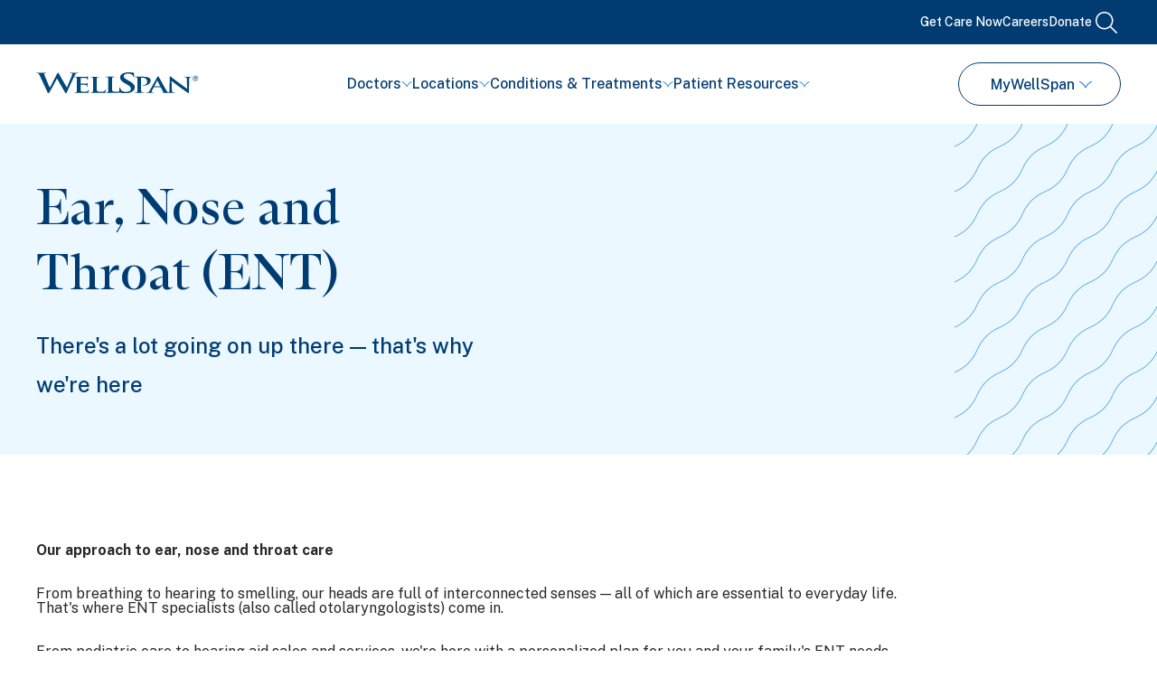

--- FILE ---
content_type: text/html; charset=utf-8
request_url: https://www.wellspan.org/conditions-and-treatments/ear-nose-and-throat-services
body_size: 25694
content:
<!DOCTYPE html><html lang="en"><head><link rel="preload" href="https://my.wellspan.org/MyWellSpan/en-us/styles/override.css" as="style"/><meta charSet="utf-8"/><meta name="viewport" content="width=device-width"/><title>Ear, Nose and Throat (ENT) - WellSpan Health</title><link rel="icon" href="/favicon.ico"/><link rel="icon" type="image/svg+xml" href="/favicon.svg"/><link rel="icon" href="/favicon.png" type="image/png"/><link rel="mask-icon" href="/favicon.svg" color="#0046AD"/><link rel="manifest" href="/manifest.webmanifest"/><link rel="apple-touch-icon" href="/apple-touch-icon.png" type="image/png"/><link rel="dns-prefetch" href="https://wellspan.bynder.com/"/><link rel="dns-prefetch" href="https://my.wellspan.org/"/><link rel="preconnect" href="https://my.wellspan.org/"/><link rel="dns-prefetch" href="https://wellspan-cd.wellspan.org/dxpforms/"/><link rel="preconnect" href="https://wellspan-cd.wellspan.org/dxpforms/"/><link rel="dns-prefetch" href="https://maps.googleapis.com/"/><link rel="preconnect" href="https://maps.googleapis.com/"/><link rel="dns-prefetch" href="https://medchatapp.com/"/><link rel="dns-prefetch" href="https://kit.fontawesome.com/"/><link rel="dns-prefetch" href="https://ka-p.fontawesome.com/"/><link rel="dns-prefetch" href="https://www.googletagmanager.com/"/><link rel="dns-prefetch" href="https://platform.analytics.nexus/"/><link rel="dns-prefetch" href="https://app.launchdarkly.com/"/><link rel="dns-prefetch" href="https://siteimproveanalytics.com/"/><link rel="canonical" href="https://www.wellspan.org/conditions-and-treatments/ear-nose-and-throat-services"/><script>
            (function(w,d,s,l,i){w[l]=w[l]||[];w[l].push({'gtm.start':
            new Date().getTime(),event:'gtm.js'});var f=d.getElementsByTagName(s)[0],
            j=d.createElement(s),dl=l!='dataLayer'?'&l='+l:'';j.async=true;j.src=
            'https://www.googletagmanager.com/gtm.js?id='+i+dl;f.parentNode.insertBefore(j,f);
            })(window,document,'script','dataLayer','GTM-PVH2VNBS');
            </script><meta property="og:title" content="Ear, Nose and Throat (ENT)"/><meta property="og:type" content="Ear, Nose and Throat (ENT)"/><meta property="og:description" content="Get personalized and expert care for all your ear, nose and throat needs at WellSpan."/><meta property="og:image" content="https://wellspan.bynder.com/m/575b0b1281d4dcea/webimage-GettyImages-1247026005.png"/><meta property="og:image:alt" content="Toddler having fun with his grandpa. - stock photo
Young boy squeezing his grandfather&#x27;s nose during his 2nd anniversary party."/><meta property="og:url" content=""/><link rel="preload" as="image" imageSrcSet="/_next/image?url=https%3A%2F%2Fwellspan.bynder.com%2Fm%2F575b0b1281d4dcea%2Fwebimage-GettyImages-1247026005.png%3Fv%3D8e6f753a404087175ee61eb017eae9d3cc70ad31&amp;w=640&amp;q=75 640w, /_next/image?url=https%3A%2F%2Fwellspan.bynder.com%2Fm%2F575b0b1281d4dcea%2Fwebimage-GettyImages-1247026005.png%3Fv%3D8e6f753a404087175ee61eb017eae9d3cc70ad31&amp;w=750&amp;q=75 750w, /_next/image?url=https%3A%2F%2Fwellspan.bynder.com%2Fm%2F575b0b1281d4dcea%2Fwebimage-GettyImages-1247026005.png%3Fv%3D8e6f753a404087175ee61eb017eae9d3cc70ad31&amp;w=828&amp;q=75 828w, /_next/image?url=https%3A%2F%2Fwellspan.bynder.com%2Fm%2F575b0b1281d4dcea%2Fwebimage-GettyImages-1247026005.png%3Fv%3D8e6f753a404087175ee61eb017eae9d3cc70ad31&amp;w=1080&amp;q=75 1080w, /_next/image?url=https%3A%2F%2Fwellspan.bynder.com%2Fm%2F575b0b1281d4dcea%2Fwebimage-GettyImages-1247026005.png%3Fv%3D8e6f753a404087175ee61eb017eae9d3cc70ad31&amp;w=1200&amp;q=75 1200w, /_next/image?url=https%3A%2F%2Fwellspan.bynder.com%2Fm%2F575b0b1281d4dcea%2Fwebimage-GettyImages-1247026005.png%3Fv%3D8e6f753a404087175ee61eb017eae9d3cc70ad31&amp;w=1920&amp;q=75 1920w, /_next/image?url=https%3A%2F%2Fwellspan.bynder.com%2Fm%2F575b0b1281d4dcea%2Fwebimage-GettyImages-1247026005.png%3Fv%3D8e6f753a404087175ee61eb017eae9d3cc70ad31&amp;w=2048&amp;q=75 2048w, /_next/image?url=https%3A%2F%2Fwellspan.bynder.com%2Fm%2F575b0b1281d4dcea%2Fwebimage-GettyImages-1247026005.png%3Fv%3D8e6f753a404087175ee61eb017eae9d3cc70ad31&amp;w=3840&amp;q=75 3840w" imageSizes="100vw" fetchpriority="high"/><link rel="preload" as="image" imageSrcSet="/_next/image?url=https%3A%2F%2Fwellspan.bynder.com%2Fm%2F5bcf8939ced849bd%2Fwebimage-Spring.png%3Fv%3D8e6f753a404087175ee61eb017eae9d3cc70ad31&amp;w=640&amp;q=75 640w, /_next/image?url=https%3A%2F%2Fwellspan.bynder.com%2Fm%2F5bcf8939ced849bd%2Fwebimage-Spring.png%3Fv%3D8e6f753a404087175ee61eb017eae9d3cc70ad31&amp;w=750&amp;q=75 750w, /_next/image?url=https%3A%2F%2Fwellspan.bynder.com%2Fm%2F5bcf8939ced849bd%2Fwebimage-Spring.png%3Fv%3D8e6f753a404087175ee61eb017eae9d3cc70ad31&amp;w=828&amp;q=75 828w, /_next/image?url=https%3A%2F%2Fwellspan.bynder.com%2Fm%2F5bcf8939ced849bd%2Fwebimage-Spring.png%3Fv%3D8e6f753a404087175ee61eb017eae9d3cc70ad31&amp;w=1080&amp;q=75 1080w, /_next/image?url=https%3A%2F%2Fwellspan.bynder.com%2Fm%2F5bcf8939ced849bd%2Fwebimage-Spring.png%3Fv%3D8e6f753a404087175ee61eb017eae9d3cc70ad31&amp;w=1200&amp;q=75 1200w, /_next/image?url=https%3A%2F%2Fwellspan.bynder.com%2Fm%2F5bcf8939ced849bd%2Fwebimage-Spring.png%3Fv%3D8e6f753a404087175ee61eb017eae9d3cc70ad31&amp;w=1920&amp;q=75 1920w, /_next/image?url=https%3A%2F%2Fwellspan.bynder.com%2Fm%2F5bcf8939ced849bd%2Fwebimage-Spring.png%3Fv%3D8e6f753a404087175ee61eb017eae9d3cc70ad31&amp;w=2048&amp;q=75 2048w, /_next/image?url=https%3A%2F%2Fwellspan.bynder.com%2Fm%2F5bcf8939ced849bd%2Fwebimage-Spring.png%3Fv%3D8e6f753a404087175ee61eb017eae9d3cc70ad31&amp;w=3840&amp;q=75 3840w" imageSizes="100vw" fetchpriority="high"/><link rel="preload" as="image" imageSrcSet="/_next/image?url=https%3A%2F%2Fwellspan.bynder.com%2Ftransform%2F50ac21c6-a4e0-4eed-9113-453a09944047%2F2024_Web_Linda-and-Roger-Schwalm-couple-with-Inspire-implant%3Fio%3Dtransform%253Ascale%252Cwidth%253A800%26v%3D8e6f753a404087175ee61eb017eae9d3cc70ad31&amp;w=640&amp;q=75 640w, /_next/image?url=https%3A%2F%2Fwellspan.bynder.com%2Ftransform%2F50ac21c6-a4e0-4eed-9113-453a09944047%2F2024_Web_Linda-and-Roger-Schwalm-couple-with-Inspire-implant%3Fio%3Dtransform%253Ascale%252Cwidth%253A800%26v%3D8e6f753a404087175ee61eb017eae9d3cc70ad31&amp;w=750&amp;q=75 750w, /_next/image?url=https%3A%2F%2Fwellspan.bynder.com%2Ftransform%2F50ac21c6-a4e0-4eed-9113-453a09944047%2F2024_Web_Linda-and-Roger-Schwalm-couple-with-Inspire-implant%3Fio%3Dtransform%253Ascale%252Cwidth%253A800%26v%3D8e6f753a404087175ee61eb017eae9d3cc70ad31&amp;w=828&amp;q=75 828w, /_next/image?url=https%3A%2F%2Fwellspan.bynder.com%2Ftransform%2F50ac21c6-a4e0-4eed-9113-453a09944047%2F2024_Web_Linda-and-Roger-Schwalm-couple-with-Inspire-implant%3Fio%3Dtransform%253Ascale%252Cwidth%253A800%26v%3D8e6f753a404087175ee61eb017eae9d3cc70ad31&amp;w=1080&amp;q=75 1080w, /_next/image?url=https%3A%2F%2Fwellspan.bynder.com%2Ftransform%2F50ac21c6-a4e0-4eed-9113-453a09944047%2F2024_Web_Linda-and-Roger-Schwalm-couple-with-Inspire-implant%3Fio%3Dtransform%253Ascale%252Cwidth%253A800%26v%3D8e6f753a404087175ee61eb017eae9d3cc70ad31&amp;w=1200&amp;q=75 1200w, /_next/image?url=https%3A%2F%2Fwellspan.bynder.com%2Ftransform%2F50ac21c6-a4e0-4eed-9113-453a09944047%2F2024_Web_Linda-and-Roger-Schwalm-couple-with-Inspire-implant%3Fio%3Dtransform%253Ascale%252Cwidth%253A800%26v%3D8e6f753a404087175ee61eb017eae9d3cc70ad31&amp;w=1920&amp;q=75 1920w, /_next/image?url=https%3A%2F%2Fwellspan.bynder.com%2Ftransform%2F50ac21c6-a4e0-4eed-9113-453a09944047%2F2024_Web_Linda-and-Roger-Schwalm-couple-with-Inspire-implant%3Fio%3Dtransform%253Ascale%252Cwidth%253A800%26v%3D8e6f753a404087175ee61eb017eae9d3cc70ad31&amp;w=2048&amp;q=75 2048w, /_next/image?url=https%3A%2F%2Fwellspan.bynder.com%2Ftransform%2F50ac21c6-a4e0-4eed-9113-453a09944047%2F2024_Web_Linda-and-Roger-Schwalm-couple-with-Inspire-implant%3Fio%3Dtransform%253Ascale%252Cwidth%253A800%26v%3D8e6f753a404087175ee61eb017eae9d3cc70ad31&amp;w=3840&amp;q=75 3840w" imageSizes="100vw" fetchpriority="high"/><link rel="preload" as="image" imageSrcSet="/_next/image?url=https%3A%2F%2Fwellspan.bynder.com%2Fm%2F3720391211fa0806%2Fwebimage-ENT-Ribbon-Cutting.png%3Fv%3D8e6f753a404087175ee61eb017eae9d3cc70ad31&amp;w=640&amp;q=75 640w, /_next/image?url=https%3A%2F%2Fwellspan.bynder.com%2Fm%2F3720391211fa0806%2Fwebimage-ENT-Ribbon-Cutting.png%3Fv%3D8e6f753a404087175ee61eb017eae9d3cc70ad31&amp;w=750&amp;q=75 750w, /_next/image?url=https%3A%2F%2Fwellspan.bynder.com%2Fm%2F3720391211fa0806%2Fwebimage-ENT-Ribbon-Cutting.png%3Fv%3D8e6f753a404087175ee61eb017eae9d3cc70ad31&amp;w=828&amp;q=75 828w, /_next/image?url=https%3A%2F%2Fwellspan.bynder.com%2Fm%2F3720391211fa0806%2Fwebimage-ENT-Ribbon-Cutting.png%3Fv%3D8e6f753a404087175ee61eb017eae9d3cc70ad31&amp;w=1080&amp;q=75 1080w, /_next/image?url=https%3A%2F%2Fwellspan.bynder.com%2Fm%2F3720391211fa0806%2Fwebimage-ENT-Ribbon-Cutting.png%3Fv%3D8e6f753a404087175ee61eb017eae9d3cc70ad31&amp;w=1200&amp;q=75 1200w, /_next/image?url=https%3A%2F%2Fwellspan.bynder.com%2Fm%2F3720391211fa0806%2Fwebimage-ENT-Ribbon-Cutting.png%3Fv%3D8e6f753a404087175ee61eb017eae9d3cc70ad31&amp;w=1920&amp;q=75 1920w, /_next/image?url=https%3A%2F%2Fwellspan.bynder.com%2Fm%2F3720391211fa0806%2Fwebimage-ENT-Ribbon-Cutting.png%3Fv%3D8e6f753a404087175ee61eb017eae9d3cc70ad31&amp;w=2048&amp;q=75 2048w, /_next/image?url=https%3A%2F%2Fwellspan.bynder.com%2Fm%2F3720391211fa0806%2Fwebimage-ENT-Ribbon-Cutting.png%3Fv%3D8e6f753a404087175ee61eb017eae9d3cc70ad31&amp;w=3840&amp;q=75 3840w" imageSizes="100vw" fetchpriority="high"/><link rel="preload" as="image" imageSrcSet="/_next/image?url=https%3A%2F%2Fwellspan.bynder.com%2Fm%2F6f4b7d315d897f71%2Fwebimage-kyrene-zack-ent-allergies.png%3Fv%3D8e6f753a404087175ee61eb017eae9d3cc70ad31&amp;w=640&amp;q=75 640w, /_next/image?url=https%3A%2F%2Fwellspan.bynder.com%2Fm%2F6f4b7d315d897f71%2Fwebimage-kyrene-zack-ent-allergies.png%3Fv%3D8e6f753a404087175ee61eb017eae9d3cc70ad31&amp;w=750&amp;q=75 750w, /_next/image?url=https%3A%2F%2Fwellspan.bynder.com%2Fm%2F6f4b7d315d897f71%2Fwebimage-kyrene-zack-ent-allergies.png%3Fv%3D8e6f753a404087175ee61eb017eae9d3cc70ad31&amp;w=828&amp;q=75 828w, /_next/image?url=https%3A%2F%2Fwellspan.bynder.com%2Fm%2F6f4b7d315d897f71%2Fwebimage-kyrene-zack-ent-allergies.png%3Fv%3D8e6f753a404087175ee61eb017eae9d3cc70ad31&amp;w=1080&amp;q=75 1080w, /_next/image?url=https%3A%2F%2Fwellspan.bynder.com%2Fm%2F6f4b7d315d897f71%2Fwebimage-kyrene-zack-ent-allergies.png%3Fv%3D8e6f753a404087175ee61eb017eae9d3cc70ad31&amp;w=1200&amp;q=75 1200w, /_next/image?url=https%3A%2F%2Fwellspan.bynder.com%2Fm%2F6f4b7d315d897f71%2Fwebimage-kyrene-zack-ent-allergies.png%3Fv%3D8e6f753a404087175ee61eb017eae9d3cc70ad31&amp;w=1920&amp;q=75 1920w, /_next/image?url=https%3A%2F%2Fwellspan.bynder.com%2Fm%2F6f4b7d315d897f71%2Fwebimage-kyrene-zack-ent-allergies.png%3Fv%3D8e6f753a404087175ee61eb017eae9d3cc70ad31&amp;w=2048&amp;q=75 2048w, /_next/image?url=https%3A%2F%2Fwellspan.bynder.com%2Fm%2F6f4b7d315d897f71%2Fwebimage-kyrene-zack-ent-allergies.png%3Fv%3D8e6f753a404087175ee61eb017eae9d3cc70ad31&amp;w=3840&amp;q=75 3840w" imageSizes="100vw" fetchpriority="high"/><link rel="preload" as="image" imageSrcSet="/_next/image?url=https%3A%2F%2Fwellspan.bynder.com%2Ftransform%2Fc6358a4d-915d-427b-a86e-460508441a5f%2FN12090-fireworks_cover-ears-cropped-v2-1920x1749.png%3Fv%3D8e6f753a404087175ee61eb017eae9d3cc70ad31&amp;w=640&amp;q=75 640w, /_next/image?url=https%3A%2F%2Fwellspan.bynder.com%2Ftransform%2Fc6358a4d-915d-427b-a86e-460508441a5f%2FN12090-fireworks_cover-ears-cropped-v2-1920x1749.png%3Fv%3D8e6f753a404087175ee61eb017eae9d3cc70ad31&amp;w=750&amp;q=75 750w, /_next/image?url=https%3A%2F%2Fwellspan.bynder.com%2Ftransform%2Fc6358a4d-915d-427b-a86e-460508441a5f%2FN12090-fireworks_cover-ears-cropped-v2-1920x1749.png%3Fv%3D8e6f753a404087175ee61eb017eae9d3cc70ad31&amp;w=828&amp;q=75 828w, /_next/image?url=https%3A%2F%2Fwellspan.bynder.com%2Ftransform%2Fc6358a4d-915d-427b-a86e-460508441a5f%2FN12090-fireworks_cover-ears-cropped-v2-1920x1749.png%3Fv%3D8e6f753a404087175ee61eb017eae9d3cc70ad31&amp;w=1080&amp;q=75 1080w, /_next/image?url=https%3A%2F%2Fwellspan.bynder.com%2Ftransform%2Fc6358a4d-915d-427b-a86e-460508441a5f%2FN12090-fireworks_cover-ears-cropped-v2-1920x1749.png%3Fv%3D8e6f753a404087175ee61eb017eae9d3cc70ad31&amp;w=1200&amp;q=75 1200w, /_next/image?url=https%3A%2F%2Fwellspan.bynder.com%2Ftransform%2Fc6358a4d-915d-427b-a86e-460508441a5f%2FN12090-fireworks_cover-ears-cropped-v2-1920x1749.png%3Fv%3D8e6f753a404087175ee61eb017eae9d3cc70ad31&amp;w=1920&amp;q=75 1920w, /_next/image?url=https%3A%2F%2Fwellspan.bynder.com%2Ftransform%2Fc6358a4d-915d-427b-a86e-460508441a5f%2FN12090-fireworks_cover-ears-cropped-v2-1920x1749.png%3Fv%3D8e6f753a404087175ee61eb017eae9d3cc70ad31&amp;w=2048&amp;q=75 2048w, /_next/image?url=https%3A%2F%2Fwellspan.bynder.com%2Ftransform%2Fc6358a4d-915d-427b-a86e-460508441a5f%2FN12090-fireworks_cover-ears-cropped-v2-1920x1749.png%3Fv%3D8e6f753a404087175ee61eb017eae9d3cc70ad31&amp;w=3840&amp;q=75 3840w" imageSizes="100vw" fetchpriority="high"/><link rel="preload" as="image" imageSrcSet="/_next/image?url=https%3A%2F%2Fwellspan.bynder.com%2Ftransform%2Fe5f2b7e8-c0cb-475a-9dd0-3bded2b61b1a%2FN11072-christmas-tree-1920x1401.jpg%3Fv%3D8e6f753a404087175ee61eb017eae9d3cc70ad31&amp;w=640&amp;q=75 640w, /_next/image?url=https%3A%2F%2Fwellspan.bynder.com%2Ftransform%2Fe5f2b7e8-c0cb-475a-9dd0-3bded2b61b1a%2FN11072-christmas-tree-1920x1401.jpg%3Fv%3D8e6f753a404087175ee61eb017eae9d3cc70ad31&amp;w=750&amp;q=75 750w, /_next/image?url=https%3A%2F%2Fwellspan.bynder.com%2Ftransform%2Fe5f2b7e8-c0cb-475a-9dd0-3bded2b61b1a%2FN11072-christmas-tree-1920x1401.jpg%3Fv%3D8e6f753a404087175ee61eb017eae9d3cc70ad31&amp;w=828&amp;q=75 828w, /_next/image?url=https%3A%2F%2Fwellspan.bynder.com%2Ftransform%2Fe5f2b7e8-c0cb-475a-9dd0-3bded2b61b1a%2FN11072-christmas-tree-1920x1401.jpg%3Fv%3D8e6f753a404087175ee61eb017eae9d3cc70ad31&amp;w=1080&amp;q=75 1080w, /_next/image?url=https%3A%2F%2Fwellspan.bynder.com%2Ftransform%2Fe5f2b7e8-c0cb-475a-9dd0-3bded2b61b1a%2FN11072-christmas-tree-1920x1401.jpg%3Fv%3D8e6f753a404087175ee61eb017eae9d3cc70ad31&amp;w=1200&amp;q=75 1200w, /_next/image?url=https%3A%2F%2Fwellspan.bynder.com%2Ftransform%2Fe5f2b7e8-c0cb-475a-9dd0-3bded2b61b1a%2FN11072-christmas-tree-1920x1401.jpg%3Fv%3D8e6f753a404087175ee61eb017eae9d3cc70ad31&amp;w=1920&amp;q=75 1920w, /_next/image?url=https%3A%2F%2Fwellspan.bynder.com%2Ftransform%2Fe5f2b7e8-c0cb-475a-9dd0-3bded2b61b1a%2FN11072-christmas-tree-1920x1401.jpg%3Fv%3D8e6f753a404087175ee61eb017eae9d3cc70ad31&amp;w=2048&amp;q=75 2048w, /_next/image?url=https%3A%2F%2Fwellspan.bynder.com%2Ftransform%2Fe5f2b7e8-c0cb-475a-9dd0-3bded2b61b1a%2FN11072-christmas-tree-1920x1401.jpg%3Fv%3D8e6f753a404087175ee61eb017eae9d3cc70ad31&amp;w=3840&amp;q=75 3840w" imageSizes="100vw" fetchpriority="high"/><link rel="preload" as="image" imageSrcSet="/_next/image?url=https%3A%2F%2Fwellspan.bynder.com%2Ftransform%2F495ed91a-e243-40b9-93ba-5a67b74d8a28%2FN10839-fall-allergies-1920x1345.jpg%3Fv%3D8e6f753a404087175ee61eb017eae9d3cc70ad31&amp;w=640&amp;q=75 640w, /_next/image?url=https%3A%2F%2Fwellspan.bynder.com%2Ftransform%2F495ed91a-e243-40b9-93ba-5a67b74d8a28%2FN10839-fall-allergies-1920x1345.jpg%3Fv%3D8e6f753a404087175ee61eb017eae9d3cc70ad31&amp;w=750&amp;q=75 750w, /_next/image?url=https%3A%2F%2Fwellspan.bynder.com%2Ftransform%2F495ed91a-e243-40b9-93ba-5a67b74d8a28%2FN10839-fall-allergies-1920x1345.jpg%3Fv%3D8e6f753a404087175ee61eb017eae9d3cc70ad31&amp;w=828&amp;q=75 828w, /_next/image?url=https%3A%2F%2Fwellspan.bynder.com%2Ftransform%2F495ed91a-e243-40b9-93ba-5a67b74d8a28%2FN10839-fall-allergies-1920x1345.jpg%3Fv%3D8e6f753a404087175ee61eb017eae9d3cc70ad31&amp;w=1080&amp;q=75 1080w, /_next/image?url=https%3A%2F%2Fwellspan.bynder.com%2Ftransform%2F495ed91a-e243-40b9-93ba-5a67b74d8a28%2FN10839-fall-allergies-1920x1345.jpg%3Fv%3D8e6f753a404087175ee61eb017eae9d3cc70ad31&amp;w=1200&amp;q=75 1200w, /_next/image?url=https%3A%2F%2Fwellspan.bynder.com%2Ftransform%2F495ed91a-e243-40b9-93ba-5a67b74d8a28%2FN10839-fall-allergies-1920x1345.jpg%3Fv%3D8e6f753a404087175ee61eb017eae9d3cc70ad31&amp;w=1920&amp;q=75 1920w, /_next/image?url=https%3A%2F%2Fwellspan.bynder.com%2Ftransform%2F495ed91a-e243-40b9-93ba-5a67b74d8a28%2FN10839-fall-allergies-1920x1345.jpg%3Fv%3D8e6f753a404087175ee61eb017eae9d3cc70ad31&amp;w=2048&amp;q=75 2048w, /_next/image?url=https%3A%2F%2Fwellspan.bynder.com%2Ftransform%2F495ed91a-e243-40b9-93ba-5a67b74d8a28%2FN10839-fall-allergies-1920x1345.jpg%3Fv%3D8e6f753a404087175ee61eb017eae9d3cc70ad31&amp;w=3840&amp;q=75 3840w" imageSizes="100vw" fetchpriority="high"/><meta name="next-head-count" content="40"/><script>
            (function(w,d,s,l,i){w[l]=w[l]||[];w[l].push({'gtm.start':
            new Date().getTime(),event:'gtm.js'});var f=d.getElementsByTagName(s)[0],
            j=d.createElement(s),dl=l!='dataLayer'?'&l='+l:'';j.async=true;j.src=
            'https://www.googletagmanager.com/gtm.js?id='+i+dl;f.parentNode.insertBefore(j,f);
            })(window,document,'script','dataLayer','GTM-PVH2VNBS');
            </script><link rel="preconnect" href="https://fonts.gstatic.com" crossorigin /><link data-next-font="" rel="preconnect" href="/" crossorigin="anonymous"/><link rel="preload" href="/_next/static/css/f488cc23e29c142e.css" as="style"/><link rel="stylesheet" href="/_next/static/css/f488cc23e29c142e.css" data-n-g=""/><link rel="preload" href="/_next/static/css/bb59210c00d89283.css" as="style"/><link rel="stylesheet" href="/_next/static/css/bb59210c00d89283.css" data-n-p=""/><link rel="preload" href="/_next/static/css/42686d78734c57e7.css" as="style"/><link rel="stylesheet" href="/_next/static/css/42686d78734c57e7.css" data-n-p=""/><noscript data-n-css=""></noscript><script defer="" nomodule="" src="/_next/static/chunks/polyfills-42372ed130431b0a.js"></script><script src="/_next/static/chunks/webpack-540ced602f0aae99.js" defer=""></script><script src="/_next/static/chunks/framework-945b357d4a851f4b.js" defer=""></script><script src="/_next/static/chunks/main-a9b4ab37813c7633.js" defer=""></script><script src="/_next/static/chunks/pages/_app-bd407174f142d653.js" defer=""></script><script src="/_next/static/chunks/ff493b0a-60eb2917f5fec857.js" defer=""></script><script src="/_next/static/chunks/4db5f4ac-200b5b8a99cb4c0b.js" defer=""></script><script src="/_next/static/chunks/c16184b3-03ebb15e9f91abba.js" defer=""></script><script src="/_next/static/chunks/29107295-4cc022cea922dbb4.js" defer=""></script><script src="/_next/static/chunks/5678-f405f6dc0e015c36.js" defer=""></script><script src="/_next/static/chunks/1038-876e23a04900aced.js" defer=""></script><script src="/_next/static/chunks/5717-71743ef2c08e2fc5.js" defer=""></script><script src="/_next/static/chunks/6055-3bff54d72eaebac9.js" defer=""></script><script src="/_next/static/chunks/7029-5c412964a1d3dab7.js" defer=""></script><script src="/_next/static/chunks/pages/%5B%5B...path%5D%5D-ae2f9b875e787eb5.js" defer=""></script><script src="/_next/static/jgtKlR77MTqC2AOw_OnwJ/_buildManifest.js" defer=""></script><script src="/_next/static/jgtKlR77MTqC2AOw_OnwJ/_ssgManifest.js" defer=""></script><style data-href="https://fonts.googleapis.com/css2?family=Public+Sans:ital,wght@0,100;0,200;0,300;0,400;0,500;0,600;0,700;0,800;0,900;1,100;1,200;1,300;1,400;1,500;1,600;1,700;1,800;1,900&display=swap">@font-face{font-family:'Public Sans';font-style:italic;font-weight:100;font-display:swap;src:url(https://fonts.gstatic.com/l/font?kit=ijwAs572Xtc6ZYQws9YVwnNDZpDyNjGolS673tpRgQcu&skey=b846911a9d7870c5&v=v21) format('woff')}@font-face{font-family:'Public Sans';font-style:italic;font-weight:200;font-display:swap;src:url(https://fonts.gstatic.com/l/font?kit=ijwAs572Xtc6ZYQws9YVwnNDZpDyNjGolS673trRgAcu&skey=b846911a9d7870c5&v=v21) format('woff')}@font-face{font-family:'Public Sans';font-style:italic;font-weight:300;font-display:swap;src:url(https://fonts.gstatic.com/l/font?kit=ijwAs572Xtc6ZYQws9YVwnNDZpDyNjGolS673toPgAcu&skey=b846911a9d7870c5&v=v21) format('woff')}@font-face{font-family:'Public Sans';font-style:italic;font-weight:400;font-display:swap;src:url(https://fonts.gstatic.com/l/font?kit=ijwAs572Xtc6ZYQws9YVwnNDZpDyNjGolS673tpRgAcu&skey=b846911a9d7870c5&v=v21) format('woff')}@font-face{font-family:'Public Sans';font-style:italic;font-weight:500;font-display:swap;src:url(https://fonts.gstatic.com/l/font?kit=ijwAs572Xtc6ZYQws9YVwnNDZpDyNjGolS673tpjgAcu&skey=b846911a9d7870c5&v=v21) format('woff')}@font-face{font-family:'Public Sans';font-style:italic;font-weight:600;font-display:swap;src:url(https://fonts.gstatic.com/l/font?kit=ijwAs572Xtc6ZYQws9YVwnNDZpDyNjGolS673tqPhwcu&skey=b846911a9d7870c5&v=v21) format('woff')}@font-face{font-family:'Public Sans';font-style:italic;font-weight:700;font-display:swap;src:url(https://fonts.gstatic.com/l/font?kit=ijwAs572Xtc6ZYQws9YVwnNDZpDyNjGolS673tq2hwcu&skey=b846911a9d7870c5&v=v21) format('woff')}@font-face{font-family:'Public Sans';font-style:italic;font-weight:800;font-display:swap;src:url(https://fonts.gstatic.com/l/font?kit=ijwAs572Xtc6ZYQws9YVwnNDZpDyNjGolS673trRhwcu&skey=b846911a9d7870c5&v=v21) format('woff')}@font-face{font-family:'Public Sans';font-style:italic;font-weight:900;font-display:swap;src:url(https://fonts.gstatic.com/l/font?kit=ijwAs572Xtc6ZYQws9YVwnNDZpDyNjGolS673tr4hwcu&skey=b846911a9d7870c5&v=v21) format('woff')}@font-face{font-family:'Public Sans';font-style:normal;font-weight:100;font-display:swap;src:url(https://fonts.gstatic.com/l/font?kit=ijwGs572Xtc6ZYQws9YVwllKVG8qX1oyOymuFpi5wA&skey=d896b51311bb3f4e&v=v21) format('woff')}@font-face{font-family:'Public Sans';font-style:normal;font-weight:200;font-display:swap;src:url(https://fonts.gstatic.com/l/font?kit=ijwGs572Xtc6ZYQws9YVwllKVG8qX1oyOymulpm5wA&skey=d896b51311bb3f4e&v=v21) format('woff')}@font-face{font-family:'Public Sans';font-style:normal;font-weight:300;font-display:swap;src:url(https://fonts.gstatic.com/l/font?kit=ijwGs572Xtc6ZYQws9YVwllKVG8qX1oyOymuSJm5wA&skey=d896b51311bb3f4e&v=v21) format('woff')}@font-face{font-family:'Public Sans';font-style:normal;font-weight:400;font-display:swap;src:url(https://fonts.gstatic.com/l/font?kit=ijwGs572Xtc6ZYQws9YVwllKVG8qX1oyOymuFpm5wA&skey=d896b51311bb3f4e&v=v21) format('woff')}@font-face{font-family:'Public Sans';font-style:normal;font-weight:500;font-display:swap;src:url(https://fonts.gstatic.com/l/font?kit=ijwGs572Xtc6ZYQws9YVwllKVG8qX1oyOymuJJm5wA&skey=d896b51311bb3f4e&v=v21) format('woff')}@font-face{font-family:'Public Sans';font-style:normal;font-weight:600;font-display:swap;src:url(https://fonts.gstatic.com/l/font?kit=ijwGs572Xtc6ZYQws9YVwllKVG8qX1oyOymuyJ65wA&skey=d896b51311bb3f4e&v=v21) format('woff')}@font-face{font-family:'Public Sans';font-style:normal;font-weight:700;font-display:swap;src:url(https://fonts.gstatic.com/l/font?kit=ijwGs572Xtc6ZYQws9YVwllKVG8qX1oyOymu8Z65wA&skey=d896b51311bb3f4e&v=v21) format('woff')}@font-face{font-family:'Public Sans';font-style:normal;font-weight:800;font-display:swap;src:url(https://fonts.gstatic.com/l/font?kit=ijwGs572Xtc6ZYQws9YVwllKVG8qX1oyOymulp65wA&skey=d896b51311bb3f4e&v=v21) format('woff')}@font-face{font-family:'Public Sans';font-style:normal;font-weight:900;font-display:swap;src:url(https://fonts.gstatic.com/l/font?kit=ijwGs572Xtc6ZYQws9YVwllKVG8qX1oyOymuv565wA&skey=d896b51311bb3f4e&v=v21) format('woff')}@font-face{font-family:'Public Sans';font-style:italic;font-weight:100;font-display:swap;src:url(https://fonts.gstatic.com/s/publicsans/v21/ijwTs572Xtc6ZYQws9YVwnNDTJPax8s3JimW3w.woff2) format('woff2');unicode-range:U+0102-0103,U+0110-0111,U+0128-0129,U+0168-0169,U+01A0-01A1,U+01AF-01B0,U+0300-0301,U+0303-0304,U+0308-0309,U+0323,U+0329,U+1EA0-1EF9,U+20AB}@font-face{font-family:'Public Sans';font-style:italic;font-weight:100;font-display:swap;src:url(https://fonts.gstatic.com/s/publicsans/v21/ijwTs572Xtc6ZYQws9YVwnNDTJLax8s3JimW3w.woff2) format('woff2');unicode-range:U+0100-02BA,U+02BD-02C5,U+02C7-02CC,U+02CE-02D7,U+02DD-02FF,U+0304,U+0308,U+0329,U+1D00-1DBF,U+1E00-1E9F,U+1EF2-1EFF,U+2020,U+20A0-20AB,U+20AD-20C0,U+2113,U+2C60-2C7F,U+A720-A7FF}@font-face{font-family:'Public Sans';font-style:italic;font-weight:100;font-display:swap;src:url(https://fonts.gstatic.com/s/publicsans/v21/ijwTs572Xtc6ZYQws9YVwnNDTJzax8s3Jik.woff2) format('woff2');unicode-range:U+0000-00FF,U+0131,U+0152-0153,U+02BB-02BC,U+02C6,U+02DA,U+02DC,U+0304,U+0308,U+0329,U+2000-206F,U+20AC,U+2122,U+2191,U+2193,U+2212,U+2215,U+FEFF,U+FFFD}@font-face{font-family:'Public Sans';font-style:italic;font-weight:200;font-display:swap;src:url(https://fonts.gstatic.com/s/publicsans/v21/ijwTs572Xtc6ZYQws9YVwnNDTJPax8s3JimW3w.woff2) format('woff2');unicode-range:U+0102-0103,U+0110-0111,U+0128-0129,U+0168-0169,U+01A0-01A1,U+01AF-01B0,U+0300-0301,U+0303-0304,U+0308-0309,U+0323,U+0329,U+1EA0-1EF9,U+20AB}@font-face{font-family:'Public Sans';font-style:italic;font-weight:200;font-display:swap;src:url(https://fonts.gstatic.com/s/publicsans/v21/ijwTs572Xtc6ZYQws9YVwnNDTJLax8s3JimW3w.woff2) format('woff2');unicode-range:U+0100-02BA,U+02BD-02C5,U+02C7-02CC,U+02CE-02D7,U+02DD-02FF,U+0304,U+0308,U+0329,U+1D00-1DBF,U+1E00-1E9F,U+1EF2-1EFF,U+2020,U+20A0-20AB,U+20AD-20C0,U+2113,U+2C60-2C7F,U+A720-A7FF}@font-face{font-family:'Public Sans';font-style:italic;font-weight:200;font-display:swap;src:url(https://fonts.gstatic.com/s/publicsans/v21/ijwTs572Xtc6ZYQws9YVwnNDTJzax8s3Jik.woff2) format('woff2');unicode-range:U+0000-00FF,U+0131,U+0152-0153,U+02BB-02BC,U+02C6,U+02DA,U+02DC,U+0304,U+0308,U+0329,U+2000-206F,U+20AC,U+2122,U+2191,U+2193,U+2212,U+2215,U+FEFF,U+FFFD}@font-face{font-family:'Public Sans';font-style:italic;font-weight:300;font-display:swap;src:url(https://fonts.gstatic.com/s/publicsans/v21/ijwTs572Xtc6ZYQws9YVwnNDTJPax8s3JimW3w.woff2) format('woff2');unicode-range:U+0102-0103,U+0110-0111,U+0128-0129,U+0168-0169,U+01A0-01A1,U+01AF-01B0,U+0300-0301,U+0303-0304,U+0308-0309,U+0323,U+0329,U+1EA0-1EF9,U+20AB}@font-face{font-family:'Public Sans';font-style:italic;font-weight:300;font-display:swap;src:url(https://fonts.gstatic.com/s/publicsans/v21/ijwTs572Xtc6ZYQws9YVwnNDTJLax8s3JimW3w.woff2) format('woff2');unicode-range:U+0100-02BA,U+02BD-02C5,U+02C7-02CC,U+02CE-02D7,U+02DD-02FF,U+0304,U+0308,U+0329,U+1D00-1DBF,U+1E00-1E9F,U+1EF2-1EFF,U+2020,U+20A0-20AB,U+20AD-20C0,U+2113,U+2C60-2C7F,U+A720-A7FF}@font-face{font-family:'Public Sans';font-style:italic;font-weight:300;font-display:swap;src:url(https://fonts.gstatic.com/s/publicsans/v21/ijwTs572Xtc6ZYQws9YVwnNDTJzax8s3Jik.woff2) format('woff2');unicode-range:U+0000-00FF,U+0131,U+0152-0153,U+02BB-02BC,U+02C6,U+02DA,U+02DC,U+0304,U+0308,U+0329,U+2000-206F,U+20AC,U+2122,U+2191,U+2193,U+2212,U+2215,U+FEFF,U+FFFD}@font-face{font-family:'Public Sans';font-style:italic;font-weight:400;font-display:swap;src:url(https://fonts.gstatic.com/s/publicsans/v21/ijwTs572Xtc6ZYQws9YVwnNDTJPax8s3JimW3w.woff2) format('woff2');unicode-range:U+0102-0103,U+0110-0111,U+0128-0129,U+0168-0169,U+01A0-01A1,U+01AF-01B0,U+0300-0301,U+0303-0304,U+0308-0309,U+0323,U+0329,U+1EA0-1EF9,U+20AB}@font-face{font-family:'Public Sans';font-style:italic;font-weight:400;font-display:swap;src:url(https://fonts.gstatic.com/s/publicsans/v21/ijwTs572Xtc6ZYQws9YVwnNDTJLax8s3JimW3w.woff2) format('woff2');unicode-range:U+0100-02BA,U+02BD-02C5,U+02C7-02CC,U+02CE-02D7,U+02DD-02FF,U+0304,U+0308,U+0329,U+1D00-1DBF,U+1E00-1E9F,U+1EF2-1EFF,U+2020,U+20A0-20AB,U+20AD-20C0,U+2113,U+2C60-2C7F,U+A720-A7FF}@font-face{font-family:'Public Sans';font-style:italic;font-weight:400;font-display:swap;src:url(https://fonts.gstatic.com/s/publicsans/v21/ijwTs572Xtc6ZYQws9YVwnNDTJzax8s3Jik.woff2) format('woff2');unicode-range:U+0000-00FF,U+0131,U+0152-0153,U+02BB-02BC,U+02C6,U+02DA,U+02DC,U+0304,U+0308,U+0329,U+2000-206F,U+20AC,U+2122,U+2191,U+2193,U+2212,U+2215,U+FEFF,U+FFFD}@font-face{font-family:'Public Sans';font-style:italic;font-weight:500;font-display:swap;src:url(https://fonts.gstatic.com/s/publicsans/v21/ijwTs572Xtc6ZYQws9YVwnNDTJPax8s3JimW3w.woff2) format('woff2');unicode-range:U+0102-0103,U+0110-0111,U+0128-0129,U+0168-0169,U+01A0-01A1,U+01AF-01B0,U+0300-0301,U+0303-0304,U+0308-0309,U+0323,U+0329,U+1EA0-1EF9,U+20AB}@font-face{font-family:'Public Sans';font-style:italic;font-weight:500;font-display:swap;src:url(https://fonts.gstatic.com/s/publicsans/v21/ijwTs572Xtc6ZYQws9YVwnNDTJLax8s3JimW3w.woff2) format('woff2');unicode-range:U+0100-02BA,U+02BD-02C5,U+02C7-02CC,U+02CE-02D7,U+02DD-02FF,U+0304,U+0308,U+0329,U+1D00-1DBF,U+1E00-1E9F,U+1EF2-1EFF,U+2020,U+20A0-20AB,U+20AD-20C0,U+2113,U+2C60-2C7F,U+A720-A7FF}@font-face{font-family:'Public Sans';font-style:italic;font-weight:500;font-display:swap;src:url(https://fonts.gstatic.com/s/publicsans/v21/ijwTs572Xtc6ZYQws9YVwnNDTJzax8s3Jik.woff2) format('woff2');unicode-range:U+0000-00FF,U+0131,U+0152-0153,U+02BB-02BC,U+02C6,U+02DA,U+02DC,U+0304,U+0308,U+0329,U+2000-206F,U+20AC,U+2122,U+2191,U+2193,U+2212,U+2215,U+FEFF,U+FFFD}@font-face{font-family:'Public Sans';font-style:italic;font-weight:600;font-display:swap;src:url(https://fonts.gstatic.com/s/publicsans/v21/ijwTs572Xtc6ZYQws9YVwnNDTJPax8s3JimW3w.woff2) format('woff2');unicode-range:U+0102-0103,U+0110-0111,U+0128-0129,U+0168-0169,U+01A0-01A1,U+01AF-01B0,U+0300-0301,U+0303-0304,U+0308-0309,U+0323,U+0329,U+1EA0-1EF9,U+20AB}@font-face{font-family:'Public Sans';font-style:italic;font-weight:600;font-display:swap;src:url(https://fonts.gstatic.com/s/publicsans/v21/ijwTs572Xtc6ZYQws9YVwnNDTJLax8s3JimW3w.woff2) format('woff2');unicode-range:U+0100-02BA,U+02BD-02C5,U+02C7-02CC,U+02CE-02D7,U+02DD-02FF,U+0304,U+0308,U+0329,U+1D00-1DBF,U+1E00-1E9F,U+1EF2-1EFF,U+2020,U+20A0-20AB,U+20AD-20C0,U+2113,U+2C60-2C7F,U+A720-A7FF}@font-face{font-family:'Public Sans';font-style:italic;font-weight:600;font-display:swap;src:url(https://fonts.gstatic.com/s/publicsans/v21/ijwTs572Xtc6ZYQws9YVwnNDTJzax8s3Jik.woff2) format('woff2');unicode-range:U+0000-00FF,U+0131,U+0152-0153,U+02BB-02BC,U+02C6,U+02DA,U+02DC,U+0304,U+0308,U+0329,U+2000-206F,U+20AC,U+2122,U+2191,U+2193,U+2212,U+2215,U+FEFF,U+FFFD}@font-face{font-family:'Public Sans';font-style:italic;font-weight:700;font-display:swap;src:url(https://fonts.gstatic.com/s/publicsans/v21/ijwTs572Xtc6ZYQws9YVwnNDTJPax8s3JimW3w.woff2) format('woff2');unicode-range:U+0102-0103,U+0110-0111,U+0128-0129,U+0168-0169,U+01A0-01A1,U+01AF-01B0,U+0300-0301,U+0303-0304,U+0308-0309,U+0323,U+0329,U+1EA0-1EF9,U+20AB}@font-face{font-family:'Public Sans';font-style:italic;font-weight:700;font-display:swap;src:url(https://fonts.gstatic.com/s/publicsans/v21/ijwTs572Xtc6ZYQws9YVwnNDTJLax8s3JimW3w.woff2) format('woff2');unicode-range:U+0100-02BA,U+02BD-02C5,U+02C7-02CC,U+02CE-02D7,U+02DD-02FF,U+0304,U+0308,U+0329,U+1D00-1DBF,U+1E00-1E9F,U+1EF2-1EFF,U+2020,U+20A0-20AB,U+20AD-20C0,U+2113,U+2C60-2C7F,U+A720-A7FF}@font-face{font-family:'Public Sans';font-style:italic;font-weight:700;font-display:swap;src:url(https://fonts.gstatic.com/s/publicsans/v21/ijwTs572Xtc6ZYQws9YVwnNDTJzax8s3Jik.woff2) format('woff2');unicode-range:U+0000-00FF,U+0131,U+0152-0153,U+02BB-02BC,U+02C6,U+02DA,U+02DC,U+0304,U+0308,U+0329,U+2000-206F,U+20AC,U+2122,U+2191,U+2193,U+2212,U+2215,U+FEFF,U+FFFD}@font-face{font-family:'Public Sans';font-style:italic;font-weight:800;font-display:swap;src:url(https://fonts.gstatic.com/s/publicsans/v21/ijwTs572Xtc6ZYQws9YVwnNDTJPax8s3JimW3w.woff2) format('woff2');unicode-range:U+0102-0103,U+0110-0111,U+0128-0129,U+0168-0169,U+01A0-01A1,U+01AF-01B0,U+0300-0301,U+0303-0304,U+0308-0309,U+0323,U+0329,U+1EA0-1EF9,U+20AB}@font-face{font-family:'Public Sans';font-style:italic;font-weight:800;font-display:swap;src:url(https://fonts.gstatic.com/s/publicsans/v21/ijwTs572Xtc6ZYQws9YVwnNDTJLax8s3JimW3w.woff2) format('woff2');unicode-range:U+0100-02BA,U+02BD-02C5,U+02C7-02CC,U+02CE-02D7,U+02DD-02FF,U+0304,U+0308,U+0329,U+1D00-1DBF,U+1E00-1E9F,U+1EF2-1EFF,U+2020,U+20A0-20AB,U+20AD-20C0,U+2113,U+2C60-2C7F,U+A720-A7FF}@font-face{font-family:'Public Sans';font-style:italic;font-weight:800;font-display:swap;src:url(https://fonts.gstatic.com/s/publicsans/v21/ijwTs572Xtc6ZYQws9YVwnNDTJzax8s3Jik.woff2) format('woff2');unicode-range:U+0000-00FF,U+0131,U+0152-0153,U+02BB-02BC,U+02C6,U+02DA,U+02DC,U+0304,U+0308,U+0329,U+2000-206F,U+20AC,U+2122,U+2191,U+2193,U+2212,U+2215,U+FEFF,U+FFFD}@font-face{font-family:'Public Sans';font-style:italic;font-weight:900;font-display:swap;src:url(https://fonts.gstatic.com/s/publicsans/v21/ijwTs572Xtc6ZYQws9YVwnNDTJPax8s3JimW3w.woff2) format('woff2');unicode-range:U+0102-0103,U+0110-0111,U+0128-0129,U+0168-0169,U+01A0-01A1,U+01AF-01B0,U+0300-0301,U+0303-0304,U+0308-0309,U+0323,U+0329,U+1EA0-1EF9,U+20AB}@font-face{font-family:'Public Sans';font-style:italic;font-weight:900;font-display:swap;src:url(https://fonts.gstatic.com/s/publicsans/v21/ijwTs572Xtc6ZYQws9YVwnNDTJLax8s3JimW3w.woff2) format('woff2');unicode-range:U+0100-02BA,U+02BD-02C5,U+02C7-02CC,U+02CE-02D7,U+02DD-02FF,U+0304,U+0308,U+0329,U+1D00-1DBF,U+1E00-1E9F,U+1EF2-1EFF,U+2020,U+20A0-20AB,U+20AD-20C0,U+2113,U+2C60-2C7F,U+A720-A7FF}@font-face{font-family:'Public Sans';font-style:italic;font-weight:900;font-display:swap;src:url(https://fonts.gstatic.com/s/publicsans/v21/ijwTs572Xtc6ZYQws9YVwnNDTJzax8s3Jik.woff2) format('woff2');unicode-range:U+0000-00FF,U+0131,U+0152-0153,U+02BB-02BC,U+02C6,U+02DA,U+02DC,U+0304,U+0308,U+0329,U+2000-206F,U+20AC,U+2122,U+2191,U+2193,U+2212,U+2215,U+FEFF,U+FFFD}@font-face{font-family:'Public Sans';font-style:normal;font-weight:100;font-display:swap;src:url(https://fonts.gstatic.com/s/publicsans/v21/ijwRs572Xtc6ZYQws9YVwnNJfJ7QwOk1Fig.woff2) format('woff2');unicode-range:U+0102-0103,U+0110-0111,U+0128-0129,U+0168-0169,U+01A0-01A1,U+01AF-01B0,U+0300-0301,U+0303-0304,U+0308-0309,U+0323,U+0329,U+1EA0-1EF9,U+20AB}@font-face{font-family:'Public Sans';font-style:normal;font-weight:100;font-display:swap;src:url(https://fonts.gstatic.com/s/publicsans/v21/ijwRs572Xtc6ZYQws9YVwnNIfJ7QwOk1Fig.woff2) format('woff2');unicode-range:U+0100-02BA,U+02BD-02C5,U+02C7-02CC,U+02CE-02D7,U+02DD-02FF,U+0304,U+0308,U+0329,U+1D00-1DBF,U+1E00-1E9F,U+1EF2-1EFF,U+2020,U+20A0-20AB,U+20AD-20C0,U+2113,U+2C60-2C7F,U+A720-A7FF}@font-face{font-family:'Public Sans';font-style:normal;font-weight:100;font-display:swap;src:url(https://fonts.gstatic.com/s/publicsans/v21/ijwRs572Xtc6ZYQws9YVwnNGfJ7QwOk1.woff2) format('woff2');unicode-range:U+0000-00FF,U+0131,U+0152-0153,U+02BB-02BC,U+02C6,U+02DA,U+02DC,U+0304,U+0308,U+0329,U+2000-206F,U+20AC,U+2122,U+2191,U+2193,U+2212,U+2215,U+FEFF,U+FFFD}@font-face{font-family:'Public Sans';font-style:normal;font-weight:200;font-display:swap;src:url(https://fonts.gstatic.com/s/publicsans/v21/ijwRs572Xtc6ZYQws9YVwnNJfJ7QwOk1Fig.woff2) format('woff2');unicode-range:U+0102-0103,U+0110-0111,U+0128-0129,U+0168-0169,U+01A0-01A1,U+01AF-01B0,U+0300-0301,U+0303-0304,U+0308-0309,U+0323,U+0329,U+1EA0-1EF9,U+20AB}@font-face{font-family:'Public Sans';font-style:normal;font-weight:200;font-display:swap;src:url(https://fonts.gstatic.com/s/publicsans/v21/ijwRs572Xtc6ZYQws9YVwnNIfJ7QwOk1Fig.woff2) format('woff2');unicode-range:U+0100-02BA,U+02BD-02C5,U+02C7-02CC,U+02CE-02D7,U+02DD-02FF,U+0304,U+0308,U+0329,U+1D00-1DBF,U+1E00-1E9F,U+1EF2-1EFF,U+2020,U+20A0-20AB,U+20AD-20C0,U+2113,U+2C60-2C7F,U+A720-A7FF}@font-face{font-family:'Public Sans';font-style:normal;font-weight:200;font-display:swap;src:url(https://fonts.gstatic.com/s/publicsans/v21/ijwRs572Xtc6ZYQws9YVwnNGfJ7QwOk1.woff2) format('woff2');unicode-range:U+0000-00FF,U+0131,U+0152-0153,U+02BB-02BC,U+02C6,U+02DA,U+02DC,U+0304,U+0308,U+0329,U+2000-206F,U+20AC,U+2122,U+2191,U+2193,U+2212,U+2215,U+FEFF,U+FFFD}@font-face{font-family:'Public Sans';font-style:normal;font-weight:300;font-display:swap;src:url(https://fonts.gstatic.com/s/publicsans/v21/ijwRs572Xtc6ZYQws9YVwnNJfJ7QwOk1Fig.woff2) format('woff2');unicode-range:U+0102-0103,U+0110-0111,U+0128-0129,U+0168-0169,U+01A0-01A1,U+01AF-01B0,U+0300-0301,U+0303-0304,U+0308-0309,U+0323,U+0329,U+1EA0-1EF9,U+20AB}@font-face{font-family:'Public Sans';font-style:normal;font-weight:300;font-display:swap;src:url(https://fonts.gstatic.com/s/publicsans/v21/ijwRs572Xtc6ZYQws9YVwnNIfJ7QwOk1Fig.woff2) format('woff2');unicode-range:U+0100-02BA,U+02BD-02C5,U+02C7-02CC,U+02CE-02D7,U+02DD-02FF,U+0304,U+0308,U+0329,U+1D00-1DBF,U+1E00-1E9F,U+1EF2-1EFF,U+2020,U+20A0-20AB,U+20AD-20C0,U+2113,U+2C60-2C7F,U+A720-A7FF}@font-face{font-family:'Public Sans';font-style:normal;font-weight:300;font-display:swap;src:url(https://fonts.gstatic.com/s/publicsans/v21/ijwRs572Xtc6ZYQws9YVwnNGfJ7QwOk1.woff2) format('woff2');unicode-range:U+0000-00FF,U+0131,U+0152-0153,U+02BB-02BC,U+02C6,U+02DA,U+02DC,U+0304,U+0308,U+0329,U+2000-206F,U+20AC,U+2122,U+2191,U+2193,U+2212,U+2215,U+FEFF,U+FFFD}@font-face{font-family:'Public Sans';font-style:normal;font-weight:400;font-display:swap;src:url(https://fonts.gstatic.com/s/publicsans/v21/ijwRs572Xtc6ZYQws9YVwnNJfJ7QwOk1Fig.woff2) format('woff2');unicode-range:U+0102-0103,U+0110-0111,U+0128-0129,U+0168-0169,U+01A0-01A1,U+01AF-01B0,U+0300-0301,U+0303-0304,U+0308-0309,U+0323,U+0329,U+1EA0-1EF9,U+20AB}@font-face{font-family:'Public Sans';font-style:normal;font-weight:400;font-display:swap;src:url(https://fonts.gstatic.com/s/publicsans/v21/ijwRs572Xtc6ZYQws9YVwnNIfJ7QwOk1Fig.woff2) format('woff2');unicode-range:U+0100-02BA,U+02BD-02C5,U+02C7-02CC,U+02CE-02D7,U+02DD-02FF,U+0304,U+0308,U+0329,U+1D00-1DBF,U+1E00-1E9F,U+1EF2-1EFF,U+2020,U+20A0-20AB,U+20AD-20C0,U+2113,U+2C60-2C7F,U+A720-A7FF}@font-face{font-family:'Public Sans';font-style:normal;font-weight:400;font-display:swap;src:url(https://fonts.gstatic.com/s/publicsans/v21/ijwRs572Xtc6ZYQws9YVwnNGfJ7QwOk1.woff2) format('woff2');unicode-range:U+0000-00FF,U+0131,U+0152-0153,U+02BB-02BC,U+02C6,U+02DA,U+02DC,U+0304,U+0308,U+0329,U+2000-206F,U+20AC,U+2122,U+2191,U+2193,U+2212,U+2215,U+FEFF,U+FFFD}@font-face{font-family:'Public Sans';font-style:normal;font-weight:500;font-display:swap;src:url(https://fonts.gstatic.com/s/publicsans/v21/ijwRs572Xtc6ZYQws9YVwnNJfJ7QwOk1Fig.woff2) format('woff2');unicode-range:U+0102-0103,U+0110-0111,U+0128-0129,U+0168-0169,U+01A0-01A1,U+01AF-01B0,U+0300-0301,U+0303-0304,U+0308-0309,U+0323,U+0329,U+1EA0-1EF9,U+20AB}@font-face{font-family:'Public Sans';font-style:normal;font-weight:500;font-display:swap;src:url(https://fonts.gstatic.com/s/publicsans/v21/ijwRs572Xtc6ZYQws9YVwnNIfJ7QwOk1Fig.woff2) format('woff2');unicode-range:U+0100-02BA,U+02BD-02C5,U+02C7-02CC,U+02CE-02D7,U+02DD-02FF,U+0304,U+0308,U+0329,U+1D00-1DBF,U+1E00-1E9F,U+1EF2-1EFF,U+2020,U+20A0-20AB,U+20AD-20C0,U+2113,U+2C60-2C7F,U+A720-A7FF}@font-face{font-family:'Public Sans';font-style:normal;font-weight:500;font-display:swap;src:url(https://fonts.gstatic.com/s/publicsans/v21/ijwRs572Xtc6ZYQws9YVwnNGfJ7QwOk1.woff2) format('woff2');unicode-range:U+0000-00FF,U+0131,U+0152-0153,U+02BB-02BC,U+02C6,U+02DA,U+02DC,U+0304,U+0308,U+0329,U+2000-206F,U+20AC,U+2122,U+2191,U+2193,U+2212,U+2215,U+FEFF,U+FFFD}@font-face{font-family:'Public Sans';font-style:normal;font-weight:600;font-display:swap;src:url(https://fonts.gstatic.com/s/publicsans/v21/ijwRs572Xtc6ZYQws9YVwnNJfJ7QwOk1Fig.woff2) format('woff2');unicode-range:U+0102-0103,U+0110-0111,U+0128-0129,U+0168-0169,U+01A0-01A1,U+01AF-01B0,U+0300-0301,U+0303-0304,U+0308-0309,U+0323,U+0329,U+1EA0-1EF9,U+20AB}@font-face{font-family:'Public Sans';font-style:normal;font-weight:600;font-display:swap;src:url(https://fonts.gstatic.com/s/publicsans/v21/ijwRs572Xtc6ZYQws9YVwnNIfJ7QwOk1Fig.woff2) format('woff2');unicode-range:U+0100-02BA,U+02BD-02C5,U+02C7-02CC,U+02CE-02D7,U+02DD-02FF,U+0304,U+0308,U+0329,U+1D00-1DBF,U+1E00-1E9F,U+1EF2-1EFF,U+2020,U+20A0-20AB,U+20AD-20C0,U+2113,U+2C60-2C7F,U+A720-A7FF}@font-face{font-family:'Public Sans';font-style:normal;font-weight:600;font-display:swap;src:url(https://fonts.gstatic.com/s/publicsans/v21/ijwRs572Xtc6ZYQws9YVwnNGfJ7QwOk1.woff2) format('woff2');unicode-range:U+0000-00FF,U+0131,U+0152-0153,U+02BB-02BC,U+02C6,U+02DA,U+02DC,U+0304,U+0308,U+0329,U+2000-206F,U+20AC,U+2122,U+2191,U+2193,U+2212,U+2215,U+FEFF,U+FFFD}@font-face{font-family:'Public Sans';font-style:normal;font-weight:700;font-display:swap;src:url(https://fonts.gstatic.com/s/publicsans/v21/ijwRs572Xtc6ZYQws9YVwnNJfJ7QwOk1Fig.woff2) format('woff2');unicode-range:U+0102-0103,U+0110-0111,U+0128-0129,U+0168-0169,U+01A0-01A1,U+01AF-01B0,U+0300-0301,U+0303-0304,U+0308-0309,U+0323,U+0329,U+1EA0-1EF9,U+20AB}@font-face{font-family:'Public Sans';font-style:normal;font-weight:700;font-display:swap;src:url(https://fonts.gstatic.com/s/publicsans/v21/ijwRs572Xtc6ZYQws9YVwnNIfJ7QwOk1Fig.woff2) format('woff2');unicode-range:U+0100-02BA,U+02BD-02C5,U+02C7-02CC,U+02CE-02D7,U+02DD-02FF,U+0304,U+0308,U+0329,U+1D00-1DBF,U+1E00-1E9F,U+1EF2-1EFF,U+2020,U+20A0-20AB,U+20AD-20C0,U+2113,U+2C60-2C7F,U+A720-A7FF}@font-face{font-family:'Public Sans';font-style:normal;font-weight:700;font-display:swap;src:url(https://fonts.gstatic.com/s/publicsans/v21/ijwRs572Xtc6ZYQws9YVwnNGfJ7QwOk1.woff2) format('woff2');unicode-range:U+0000-00FF,U+0131,U+0152-0153,U+02BB-02BC,U+02C6,U+02DA,U+02DC,U+0304,U+0308,U+0329,U+2000-206F,U+20AC,U+2122,U+2191,U+2193,U+2212,U+2215,U+FEFF,U+FFFD}@font-face{font-family:'Public Sans';font-style:normal;font-weight:800;font-display:swap;src:url(https://fonts.gstatic.com/s/publicsans/v21/ijwRs572Xtc6ZYQws9YVwnNJfJ7QwOk1Fig.woff2) format('woff2');unicode-range:U+0102-0103,U+0110-0111,U+0128-0129,U+0168-0169,U+01A0-01A1,U+01AF-01B0,U+0300-0301,U+0303-0304,U+0308-0309,U+0323,U+0329,U+1EA0-1EF9,U+20AB}@font-face{font-family:'Public Sans';font-style:normal;font-weight:800;font-display:swap;src:url(https://fonts.gstatic.com/s/publicsans/v21/ijwRs572Xtc6ZYQws9YVwnNIfJ7QwOk1Fig.woff2) format('woff2');unicode-range:U+0100-02BA,U+02BD-02C5,U+02C7-02CC,U+02CE-02D7,U+02DD-02FF,U+0304,U+0308,U+0329,U+1D00-1DBF,U+1E00-1E9F,U+1EF2-1EFF,U+2020,U+20A0-20AB,U+20AD-20C0,U+2113,U+2C60-2C7F,U+A720-A7FF}@font-face{font-family:'Public Sans';font-style:normal;font-weight:800;font-display:swap;src:url(https://fonts.gstatic.com/s/publicsans/v21/ijwRs572Xtc6ZYQws9YVwnNGfJ7QwOk1.woff2) format('woff2');unicode-range:U+0000-00FF,U+0131,U+0152-0153,U+02BB-02BC,U+02C6,U+02DA,U+02DC,U+0304,U+0308,U+0329,U+2000-206F,U+20AC,U+2122,U+2191,U+2193,U+2212,U+2215,U+FEFF,U+FFFD}@font-face{font-family:'Public Sans';font-style:normal;font-weight:900;font-display:swap;src:url(https://fonts.gstatic.com/s/publicsans/v21/ijwRs572Xtc6ZYQws9YVwnNJfJ7QwOk1Fig.woff2) format('woff2');unicode-range:U+0102-0103,U+0110-0111,U+0128-0129,U+0168-0169,U+01A0-01A1,U+01AF-01B0,U+0300-0301,U+0303-0304,U+0308-0309,U+0323,U+0329,U+1EA0-1EF9,U+20AB}@font-face{font-family:'Public Sans';font-style:normal;font-weight:900;font-display:swap;src:url(https://fonts.gstatic.com/s/publicsans/v21/ijwRs572Xtc6ZYQws9YVwnNIfJ7QwOk1Fig.woff2) format('woff2');unicode-range:U+0100-02BA,U+02BD-02C5,U+02C7-02CC,U+02CE-02D7,U+02DD-02FF,U+0304,U+0308,U+0329,U+1D00-1DBF,U+1E00-1E9F,U+1EF2-1EFF,U+2020,U+20A0-20AB,U+20AD-20C0,U+2113,U+2C60-2C7F,U+A720-A7FF}@font-face{font-family:'Public Sans';font-style:normal;font-weight:900;font-display:swap;src:url(https://fonts.gstatic.com/s/publicsans/v21/ijwRs572Xtc6ZYQws9YVwnNGfJ7QwOk1.woff2) format('woff2');unicode-range:U+0000-00FF,U+0131,U+0152-0153,U+02BB-02BC,U+02C6,U+02DA,U+02DC,U+0304,U+0308,U+0329,U+2000-206F,U+20AC,U+2122,U+2191,U+2193,U+2212,U+2215,U+FEFF,U+FFFD}</style></head><body class=""><noscript><iframe src="https://www.googletagmanager.com/ns.html?id=GTM-PVH2VNBS" height="0" width="0" style="display:none;visibility:hidden"></iframe></noscript><div id="__next"><header class="site-header"><div class="site-header__utility"><div class="site-header__container"><button class="site-header__location-button "></button><div class="site-header__dropdown site-header__dropdown--location " tabindex="-1"></div><div class="site-header__mobile-mywellspan"><button class="site-header__mywellspan-toggle site-header__mywellspan-toggle--mobile 
                false 
                "><span>MyWellSpan<svg width="8" height="15" viewBox="0 0 8 15" fill="none" xmlns="http://www.w3.org/2000/svg" class="site-header__mywellspan-toggle-chevron"><path d="M8 8.035L7.64 8.185C4.88 9.34 2.705 11.45 1.515 14.125L1.35 14.5H0L0.265 13.9C1.47 11.205 3.2 9.54 4.44 8.615C5.185 8.06 5.84 7.705 6.285 7.49C5.83 7.26 5.15 6.88 4.38 6.3C3.12 5.35 1.385 3.67 0.25 1.07L0 0.5H1.345L1.5 0.85C2.69 3.535 4.86 5.645 7.61 6.8L7.995 6.965L7.995 8.035H8Z" fill="currentColor"></path></svg></span></button></div><nav class="site-header__utility-nav"><ul><li><a title="Get Care Now" target="" class="" href="/Get-Care-Now">Get Care Now</a></li><li><a href="https://www.joinwellspan.org/" title="WellSpan Careers" target="_blank" rel="noopener noreferrer">Careers</a></li><li><a title="Donate to WellSpan Health" target="" class="" href="/About-WellSpan/Donate">Donate</a></li><li><button class="site-header__search-toggle "><svg aria-hidden="true" focusable="false" data-prefix="fal" data-icon="magnifying-glass" class="svg-inline--fa fa-magnifying-glass " role="img" xmlns="http://www.w3.org/2000/svg" viewBox="0 0 512 512"><path fill="currentColor" d="M384 208A176 176 0 1 0 32 208a176 176 0 1 0 352 0zM343.3 366C307 397.2 259.7 416 208 416C93.1 416 0 322.9 0 208S93.1 0 208 0S416 93.1 416 208c0 51.7-18.8 99-50 135.3L507.3 484.7c6.2 6.2 6.2 16.4 0 22.6s-16.4 6.2-22.6 0L343.3 366z"></path></svg><span class="visually-hidden">search</span></button></li></ul></nav></div><div class="site-header__dropdown site-header__dropdown--login-mobile"></div><div class="site-header__dropdown site-header__dropdown--search" tabindex="-1"><div class="site-header__container"><div class="site-header__search"><form class="site-header__search-form"><input type="search" class="site-header__search-input" placeholder="Search WellSpan" aria-label="Search WellSpan" autoComplete="off" value=""/><button class="site-header__search-button" type="button"><svg aria-hidden="true" focusable="false" data-prefix="fal" data-icon="magnifying-glass" class="svg-inline--fa fa-magnifying-glass " role="img" xmlns="http://www.w3.org/2000/svg" viewBox="0 0 512 512"><path fill="currentColor" d="M384 208A176 176 0 1 0 32 208a176 176 0 1 0 352 0zM343.3 366C307 397.2 259.7 416 208 416C93.1 416 0 322.9 0 208S93.1 0 208 0S416 93.1 416 208c0 51.7-18.8 99-50 135.3L507.3 484.7c6.2 6.2 6.2 16.4 0 22.6s-16.4 6.2-22.6 0L343.3 366z"></path></svg><span class="visually-hidden">search</span></button></form><div class="site-header__recent-searches "><h5>Featured Searches</h5><ul><li><a title="Primary Care Doctors" target="" class="" href="/Doctors?keyword=primary+care">Primary Care Doctors</a></li><li><a title="Cancer Care" target="" class="" href="/Conditions-And-Treatments/Cancer-Care">Cancer Care</a></li><li><a title="WellSpan York Hospital" target="" class="" href="/Locations/wellspan-york-hospital-loc0000169379">York Hospital</a></li><li><a title="Billing &amp; Insurance" target="" class="" href="/Patient-Resources/Billing-and-Insurance">Billing &amp; Insurance</a></li><li><a title="Medical Records" target="" class="" href="/Patient-Resources/Medical-Records">Medical Records</a></li><li><a title="Emergency Departments" target="" class="" href="/Locations?page=1&amp;&amp;types=%5B%7B%22label%22%3A%22Emergency+Department%22%2C%22value%22%3A%22Emergency+department%22%7D%5D">Emergency Department</a></li></ul></div></div></div></div></div><section class="site-header__main "><section class="site-header__container "><div class="site-header__logo"><a href="/"><img src="/images/logo.svg" alt="WellSpan"/><div class="visually-hidden">WellSpan</div></a></div><div class="site-header__mobile-actions"><button class="site-header__mobile-actions-toggle"><span class="visually-hidden">Search</span><svg aria-hidden="true" focusable="false" data-prefix="fal" data-icon="magnifying-glass" class="svg-inline--fa fa-magnifying-glass " role="img" xmlns="http://www.w3.org/2000/svg" viewBox="0 0 512 512"><path fill="currentColor" d="M384 208A176 176 0 1 0 32 208a176 176 0 1 0 352 0zM343.3 366C307 397.2 259.7 416 208 416C93.1 416 0 322.9 0 208S93.1 0 208 0S416 93.1 416 208c0 51.7-18.8 99-50 135.3L507.3 484.7c6.2 6.2 6.2 16.4 0 22.6s-16.4 6.2-22.6 0L343.3 366z"></path></svg></button><button class="site-header__mobile-actions-toggle "><span class="visually-hidden">Menu</span><div class="bars"><div class="bar"></div><div class="bar"></div><div class="bar"></div></div></button></div><nav class="site-header__main-nav "><ul><li class=""><a href="/Doctors" class="site-header__nav-chevron" id="doctors">Doctors<!-- --> <svg width="8" height="15" viewBox="0 0 8 15" fill="none" xmlns="http://www.w3.org/2000/svg"><path d="M8 8.035L7.64 8.185C4.88 9.34 2.705 11.45 1.515 14.125L1.35 14.5H0L0.265 13.9C1.47 11.205 3.2 9.54 4.44 8.615C5.185 8.06 5.84 7.705 6.285 7.49C5.83 7.26 5.15 6.88 4.38 6.3C3.12 5.35 1.385 3.67 0.25 1.07L0 0.5H1.345L1.5 0.85C2.69 3.535 4.86 5.645 7.61 6.8L7.995 6.965L7.995 8.035H8Z" fill="currentColor"></path></svg></a></li><li class=""><a href="/Locations" class="site-header__nav-chevron" id="locations">Locations<!-- --> <svg width="8" height="15" viewBox="0 0 8 15" fill="none" xmlns="http://www.w3.org/2000/svg"><path d="M8 8.035L7.64 8.185C4.88 9.34 2.705 11.45 1.515 14.125L1.35 14.5H0L0.265 13.9C1.47 11.205 3.2 9.54 4.44 8.615C5.185 8.06 5.84 7.705 6.285 7.49C5.83 7.26 5.15 6.88 4.38 6.3C3.12 5.35 1.385 3.67 0.25 1.07L0 0.5H1.345L1.5 0.85C2.69 3.535 4.86 5.645 7.61 6.8L7.995 6.965L7.995 8.035H8Z" fill="currentColor"></path></svg></a></li><li class=""><a href="/Conditions-And-Treatments" class="site-header__nav-chevron" id="conditions &amp; treatments">Conditions &amp; Treatments<!-- --> <svg width="8" height="15" viewBox="0 0 8 15" fill="none" xmlns="http://www.w3.org/2000/svg"><path d="M8 8.035L7.64 8.185C4.88 9.34 2.705 11.45 1.515 14.125L1.35 14.5H0L0.265 13.9C1.47 11.205 3.2 9.54 4.44 8.615C5.185 8.06 5.84 7.705 6.285 7.49C5.83 7.26 5.15 6.88 4.38 6.3C3.12 5.35 1.385 3.67 0.25 1.07L0 0.5H1.345L1.5 0.85C2.69 3.535 4.86 5.645 7.61 6.8L7.995 6.965L7.995 8.035H8Z" fill="currentColor"></path></svg></a></li><li class=""><a href="/Patient-Resources" class="site-header__nav-chevron" id="patient resources">Patient Resources<!-- --> <svg width="8" height="15" viewBox="0 0 8 15" fill="none" xmlns="http://www.w3.org/2000/svg"><path d="M8 8.035L7.64 8.185C4.88 9.34 2.705 11.45 1.515 14.125L1.35 14.5H0L0.265 13.9C1.47 11.205 3.2 9.54 4.44 8.615C5.185 8.06 5.84 7.705 6.285 7.49C5.83 7.26 5.15 6.88 4.38 6.3C3.12 5.35 1.385 3.67 0.25 1.07L0 0.5H1.345L1.5 0.85C2.69 3.535 4.86 5.645 7.61 6.8L7.995 6.965L7.995 8.035H8Z" fill="currentColor"></path></svg></a></li></ul><div class="site-header__mobile-utility-nav"><ul><li class=""><a title="Get Care Now" target="" class="" href="/Get-Care-Now">Get Care Now</a></li><li class=""><a href="https://www.joinwellspan.org/" title="WellSpan Careers" target="_blank" rel="noopener noreferrer">Careers</a></li><li class=""><a title="Donate to WellSpan Health" target="" class="" href="/About-WellSpan/Donate">Donate</a></li></ul></div></nav><div class="site-header__mywellspan"><button class="site-header__mywellspan-toggle 
                false 
                ">MyWellSpan<svg width="8" height="15" viewBox="0 0 8 15" fill="none" xmlns="http://www.w3.org/2000/svg" class="site-header__mywellspan-toggle-chevron"><path d="M8 8.035L7.64 8.185C4.88 9.34 2.705 11.45 1.515 14.125L1.35 14.5H0L0.265 13.9C1.47 11.205 3.2 9.54 4.44 8.615C5.185 8.06 5.84 7.705 6.285 7.49C5.83 7.26 5.15 6.88 4.38 6.3C3.12 5.35 1.385 3.67 0.25 1.07L0 0.5H1.345L1.5 0.85C2.69 3.535 4.86 5.645 7.61 6.8L7.995 6.965L7.995 8.035H8Z" fill="currentColor"></path></svg></button><div class="site-header__mywellspan-dropdown " tabindex="-1"></div></div></section><div class="site-header__dropdown site-header__dropdown--search site-header__dropdown--search-mobile" tabindex="-1"><div class="site-header__container"><div class="site-header__search"><form class="site-header__search-form"><input type="search" class="site-header__search-input" placeholder="Search WellSpan" aria-label="Search WellSpan" autoComplete="off" value=""/><button class="site-header__search-button" type="button"><svg aria-hidden="true" focusable="false" data-prefix="fal" data-icon="magnifying-glass" class="svg-inline--fa fa-magnifying-glass " role="img" xmlns="http://www.w3.org/2000/svg" viewBox="0 0 512 512"><path fill="currentColor" d="M384 208A176 176 0 1 0 32 208a176 176 0 1 0 352 0zM343.3 366C307 397.2 259.7 416 208 416C93.1 416 0 322.9 0 208S93.1 0 208 0S416 93.1 416 208c0 51.7-18.8 99-50 135.3L507.3 484.7c6.2 6.2 6.2 16.4 0 22.6s-16.4 6.2-22.6 0L343.3 366z"></path></svg><span class="visually-hidden">search</span></button></form><div class="site-header__recent-searches"><h5>Featured Searches</h5><ul><li><a title="Primary Care Doctors" target="" class="" href="/Doctors?keyword=primary+care">Primary Care Doctors</a></li><li><a title="Cancer Care" target="" class="" href="/Conditions-And-Treatments/Cancer-Care">Cancer Care</a></li><li><a title="WellSpan York Hospital" target="" class="" href="/Locations/wellspan-york-hospital-loc0000169379">York Hospital</a></li><li><a title="Billing &amp; Insurance" target="" class="" href="/Patient-Resources/Billing-and-Insurance">Billing &amp; Insurance</a></li><li><a title="Medical Records" target="" class="" href="/Patient-Resources/Medical-Records">Medical Records</a></li><li><a title="Emergency Departments" target="" class="" href="/Locations?page=1&amp;&amp;types=%5B%7B%22label%22%3A%22Emergency+Department%22%2C%22value%22%3A%22Emergency+department%22%7D%5D">Emergency Department</a></li></ul></div></div></div></div></section><section class="site-header__mobile-quick-links"><nav><ul><li><a href="/doctors">Doctors</a></li><li><a href="/locations">Locations</a></li><li><a href="/conditions-and-treatments">Conditions &amp; Treatments</a></li></ul></nav></section></header><main class=""><section class="ConditionsAndTreatments_conditionsAndTreatments__q1ZM4"><header><section class="InteriorHero_interiorHero__9dQLG InteriorHero_interiorHeroAir__icF2j"><div class="InteriorHero_interiorHeroPattern__7BQM9"></div><div class="InteriorHero_interiorHeroWrapper__qmPZC "><div class="InteriorHero_interiorHeroContent__5C0WP "><header class=" content-one content-one--air"><h1 class="content-one__title">Ear, Nose and <nobr>Throat (ENT)  </nobr></h1><h2 class="subhead">There's a lot going on up there &mdash; that's why we're here</h2></header></div><div class="InteriorHero_interiorHeroMedia__Uj9ih"><div class="InteriorHero_interiorHeroImage__CXGiL"><img alt="Toddler having fun with his grandpa. - stock photo
Young boy squeezing his grandfather&#x27;s nose during his 2nd anniversary party." fetchpriority="high" decoding="async" data-nimg="fill" class="InteriorHero_interiorHeroImage__CXGiL" style="position:absolute;height:100%;width:100%;left:0;top:0;right:0;bottom:0;color:transparent;aspect-ratio:16/9" sizes="100vw" srcSet="/_next/image?url=https%3A%2F%2Fwellspan.bynder.com%2Fm%2F575b0b1281d4dcea%2Fwebimage-GettyImages-1247026005.png%3Fv%3D8e6f753a404087175ee61eb017eae9d3cc70ad31&amp;w=640&amp;q=75 640w, /_next/image?url=https%3A%2F%2Fwellspan.bynder.com%2Fm%2F575b0b1281d4dcea%2Fwebimage-GettyImages-1247026005.png%3Fv%3D8e6f753a404087175ee61eb017eae9d3cc70ad31&amp;w=750&amp;q=75 750w, /_next/image?url=https%3A%2F%2Fwellspan.bynder.com%2Fm%2F575b0b1281d4dcea%2Fwebimage-GettyImages-1247026005.png%3Fv%3D8e6f753a404087175ee61eb017eae9d3cc70ad31&amp;w=828&amp;q=75 828w, /_next/image?url=https%3A%2F%2Fwellspan.bynder.com%2Fm%2F575b0b1281d4dcea%2Fwebimage-GettyImages-1247026005.png%3Fv%3D8e6f753a404087175ee61eb017eae9d3cc70ad31&amp;w=1080&amp;q=75 1080w, /_next/image?url=https%3A%2F%2Fwellspan.bynder.com%2Fm%2F575b0b1281d4dcea%2Fwebimage-GettyImages-1247026005.png%3Fv%3D8e6f753a404087175ee61eb017eae9d3cc70ad31&amp;w=1200&amp;q=75 1200w, /_next/image?url=https%3A%2F%2Fwellspan.bynder.com%2Fm%2F575b0b1281d4dcea%2Fwebimage-GettyImages-1247026005.png%3Fv%3D8e6f753a404087175ee61eb017eae9d3cc70ad31&amp;w=1920&amp;q=75 1920w, /_next/image?url=https%3A%2F%2Fwellspan.bynder.com%2Fm%2F575b0b1281d4dcea%2Fwebimage-GettyImages-1247026005.png%3Fv%3D8e6f753a404087175ee61eb017eae9d3cc70ad31&amp;w=2048&amp;q=75 2048w, /_next/image?url=https%3A%2F%2Fwellspan.bynder.com%2Fm%2F575b0b1281d4dcea%2Fwebimage-GettyImages-1247026005.png%3Fv%3D8e6f753a404087175ee61eb017eae9d3cc70ad31&amp;w=3840&amp;q=75 3840w" src="/_next/image?url=https%3A%2F%2Fwellspan.bynder.com%2Fm%2F575b0b1281d4dcea%2Fwebimage-GettyImages-1247026005.png%3Fv%3D8e6f753a404087175ee61eb017eae9d3cc70ad31&amp;w=3840&amp;q=75"/></div></div></div></section><meta itemProp="metadescription" content="Get personalized and expert care for all your ear, nose and throat needs at WellSpan."/></header><section><div class="breadcrumb-wrapper"></div><section class="margin-container"><section class="wysiwyg Wysiwyg_wysiwyg__e0XBP  "><h2>Our approach to ear, nose and throat care</h2>
<p>From breathing to hearing to smelling, our heads are full of interconnected senses &mdash; all of which are essential to everyday life. That's where ENT specialists (also called otolaryngologists) come in.</p>
<p>From pediatric care to hearing aid sales and services, we're here with a personalized plan for you and your family's ENT needs. So, let's get you back to facing the day with a healthy set of senses.</p>
<h2>Conditions treated</h2>
<ul class="list list--two-columns">
    <li>allergies</li>
    <li>hearing disorders</li>
    <li>balance disorders</li>
    <li>head and neck cancer</li>
    <li>sleep apnea</li>
    <li>thyroid and parathyroid disorders</li>
</ul>
<h2>How we can help</h2>
<p>Our team of specialists and audiologists offer you the following services and treatments:</p>
<ul class="list list--two-columns">
    <li>allergy testing</li>
    <li>immunotherapy (allergy shots)</li>
    <li>sublingual allergy therapy</li>
    <li>robotic surgery</li>
    <li>general ear, nose and throat care</li>
    <li>hearing tests</li>
    <li>nose and sinus surgery</li>
    <li>sleep apnea surgery</li>
    <li>skin cancer surgery</li>
    <li>thyroid and parathyroid surgery</li>
</ul></section></section><section class="margin-container" style="--mobile-container-margin-top:40px;--mobile-container-margin-bottom:40px;--desktop-container-margin-top:40px;--desktop-container-margin-bottom:40px"><section class="FeaturedMedia_featuredMedia__iUZGu FeaturedMedia_featuredMediaLeft___22QE "><div class="FeaturedMedia_featuredMediaWrapper__iWZ4M"><div class="FeaturedMedia_featuredMediaContent__iHXNf"><header class=" content-three"><h1 class="content-three__title">Meet our experts</h1><p class="content-three__blurb">Board-certified otolaryngologists and audiologists, supported by a broad network of specialists — all here for you.</p></header><a target="" class="button   undefined" aria-label="Find a doctor" href="/doctors?keyword=ear+nose+throat">Find a doctor</a></div><div class="FeaturedMedia_featuredMediaMedia__c5AwB"><div><img alt="York Hospital Recruitment Stills_HV209577" loading="lazy" width="600" height="337.5" decoding="async" data-nimg="1" class="FeaturedMedia_featuredMediaImage__Bja8X" style="color:transparent;aspect-ratio:16/9;width:100%;height:auto" sizes="100vw" srcSet="/_next/image?url=https%3A%2F%2Fwellspan.bynder.com%2Fm%2F64bee74e18f92408%2Fwebimage-York-Hospital-Recruitment-Stills_HV209577.png%3Fv%3D8e6f753a404087175ee61eb017eae9d3cc70ad31&amp;w=640&amp;q=75 640w, /_next/image?url=https%3A%2F%2Fwellspan.bynder.com%2Fm%2F64bee74e18f92408%2Fwebimage-York-Hospital-Recruitment-Stills_HV209577.png%3Fv%3D8e6f753a404087175ee61eb017eae9d3cc70ad31&amp;w=750&amp;q=75 750w, /_next/image?url=https%3A%2F%2Fwellspan.bynder.com%2Fm%2F64bee74e18f92408%2Fwebimage-York-Hospital-Recruitment-Stills_HV209577.png%3Fv%3D8e6f753a404087175ee61eb017eae9d3cc70ad31&amp;w=828&amp;q=75 828w, /_next/image?url=https%3A%2F%2Fwellspan.bynder.com%2Fm%2F64bee74e18f92408%2Fwebimage-York-Hospital-Recruitment-Stills_HV209577.png%3Fv%3D8e6f753a404087175ee61eb017eae9d3cc70ad31&amp;w=1080&amp;q=75 1080w, /_next/image?url=https%3A%2F%2Fwellspan.bynder.com%2Fm%2F64bee74e18f92408%2Fwebimage-York-Hospital-Recruitment-Stills_HV209577.png%3Fv%3D8e6f753a404087175ee61eb017eae9d3cc70ad31&amp;w=1200&amp;q=75 1200w, /_next/image?url=https%3A%2F%2Fwellspan.bynder.com%2Fm%2F64bee74e18f92408%2Fwebimage-York-Hospital-Recruitment-Stills_HV209577.png%3Fv%3D8e6f753a404087175ee61eb017eae9d3cc70ad31&amp;w=1920&amp;q=75 1920w, /_next/image?url=https%3A%2F%2Fwellspan.bynder.com%2Fm%2F64bee74e18f92408%2Fwebimage-York-Hospital-Recruitment-Stills_HV209577.png%3Fv%3D8e6f753a404087175ee61eb017eae9d3cc70ad31&amp;w=2048&amp;q=75 2048w, /_next/image?url=https%3A%2F%2Fwellspan.bynder.com%2Fm%2F64bee74e18f92408%2Fwebimage-York-Hospital-Recruitment-Stills_HV209577.png%3Fv%3D8e6f753a404087175ee61eb017eae9d3cc70ad31&amp;w=3840&amp;q=75 3840w" src="/_next/image?url=https%3A%2F%2Fwellspan.bynder.com%2Fm%2F64bee74e18f92408%2Fwebimage-York-Hospital-Recruitment-Stills_HV209577.png%3Fv%3D8e6f753a404087175ee61eb017eae9d3cc70ad31&amp;w=3840&amp;q=75"/></div></div></div></section></section><section class="margin-container" style="--mobile-container-margin-top:40px;--mobile-container-margin-bottom:40px;--desktop-container-margin-top:40px;--desktop-container-margin-bottom:40px"><section class="IconList_iconList__0_NoG"><header class="IconList_iconListHeading__ZNMev content-two"><h1 class="content-two__title">Why choose WellSpan for ear, nose and throat care?</h1><p class="content-two__blurb paragraph--large"><p>We may treat your ears, nose and throat, but we care for the whole you. Our program is designed as much for convenience, comfort and respect as it is for safety and expertise.</p></p></header><section class="IconList_iconListItems__t9aQq"><article class="IconListItem_iconListItem__b_mDi"><figure class="IconListItem_iconListItemIcon__rZDOD IconListItem_iconListItemIconKit__IP9I8"><span class="fa-kit fa-clipboard"></span></figure><div class="IconListItem_iconListItemTitle__CxTtl"><h4>Personalized plans</h4></div><div class="IconListItem_iconListItemBlurb__Hw_pw"><div><p>We always start with the ears &mdash; by listening to your story, concerns and preferences. Understanding you, not just your condition, leads to personalized care like no other.</p></div></div></article><article class="IconListItem_iconListItem__b_mDi"><figure class="IconListItem_iconListItemIcon__rZDOD IconListItem_iconListItemIconKit__IP9I8"><span class="fa-kit fa-backpack"></span></figure><div class="IconListItem_iconListItemTitle__CxTtl"><h4>Pediatric ENT specialists</h4></div><div class="IconListItem_iconListItemBlurb__Hw_pw"><div><p>We have pediatric ENT services in Lancaster and Ephrata that are specially designed to address conditions like ear infections, speech delays and tonsillitis — giving your child the expert care they deserve.</p></div></div></article><article class="IconListItem_iconListItem__b_mDi"><figure class="IconListItem_iconListItemIcon__rZDOD IconListItem_iconListItemIconKit__IP9I8"><span class="fa-kit fa-hearing"></span></figure><div class="IconListItem_iconListItemTitle__CxTtl"><h4>Complete hearing care</h4></div><div class="IconListItem_iconListItemBlurb__Hw_pw"><div><p>We have the skills and equipment necessary to test hearing for children and adults. Our close collaboration between audiologists and ENT doctors is a unique strength. It allows us to offer complete care, from exams to hearing aid fittings to sales, in one convenient location.</p></div></div></article><article class="IconListItem_iconListItem__b_mDi"><figure class="IconListItem_iconListItemIcon__rZDOD IconListItem_iconListItemIconKit__IP9I8"><span class="fa-kit fa-medication"></span></figure><div class="IconListItem_iconListItemTitle__CxTtl"><h4>Innovative treatments</h4></div><div class="IconListItem_iconListItemBlurb__Hw_pw"><div><p>We consistently stay at the forefront of advances in diagnosis and treatment. Our program was the first in the region to offer Inspire for Sleep Apnea, a minimally invasive treatment for those who can't tolerate continuous positive airway pressure (CPAP) therapy.</p></div></div></article><article class="IconListItem_iconListItem__b_mDi"><figure class="IconListItem_iconListItemIcon__rZDOD IconListItem_iconListItemIconKit__IP9I8"><span class="fa-kit fa-house"></span></figure><div class="IconListItem_iconListItemTitle__CxTtl"><h4>We&#x27;re close by</h4></div><div class="IconListItem_iconListItemBlurb__Hw_pw"><div><p>We have convenient locations throughout South-Central Pennsylvania, so your ears, nose and throat are never far from help.</p></div></div></article></section></section></section></section><aside></aside><section><section class="margin-container" style="--mobile-container-margin-top:48px;--mobile-container-margin-bottom:48px;--desktop-container-margin-top:80px;--desktop-container-margin-bottom:80px"><section class="RelatedSpotlightNews_relatedSpotlightNews__pljki"><div class="RelatedSpotlightNews_relatedSpotlightNewsHeading__hIAH1"><header class=" content-two"><h1 class="content-two__title">Related Spotlight &amp; News</h1></header><div class="RelatedSpotlightNews_relatedSpotlightNewsNavigation__taYZ3"><button type="button" class="RelatedSpotlightNews_relatedSpotlightNewsNavigationButton__6GB_I" aria-label="Previous related spotlight"><svg width="22" height="16" viewBox="0 0 22 16" fill="none" xmlns="http://www.w3.org/2000/svg"><path d="M17.1987 6.62667C17.5988 6.92667 17.9723 7.17333 18.3124 7.38667H0V8.58667H18.2924C17.9723 8.78 17.6322 9 17.2721 9.27333C15.8516 10.3333 13.8777 12.2333 12.4972 15.3133L12.1971 16H13.7376L13.9244 15.5667C15.2848 12.4933 17.7722 10.0667 20.9265 8.74L21.3 8.58H21.3333V8.56667V7.38667L20.8865 7.2C17.7455 5.88 15.2648 3.46667 13.9043 0.4L13.7243 0H12.1838L12.4706 0.653333C13.771 3.62667 15.7516 5.54667 17.192 6.63333L17.1987 6.62667Z" fill="currentColor"></path></svg><span class="visually-hidden">Previous</span></button><button type="button" class="RelatedSpotlightNews_relatedSpotlightNewsNavigationButton__6GB_I" aria-label="Next related spotlight"><svg width="22" height="16" viewBox="0 0 22 16" fill="none" xmlns="http://www.w3.org/2000/svg"><path d="M17.1987 6.62667C17.5988 6.92667 17.9723 7.17333 18.3124 7.38667H0V8.58667H18.2924C17.9723 8.78 17.6322 9 17.2721 9.27333C15.8516 10.3333 13.8777 12.2333 12.4972 15.3133L12.1971 16H13.7376L13.9244 15.5667C15.2848 12.4933 17.7722 10.0667 20.9265 8.74L21.3 8.58H21.3333V8.56667V7.38667L20.8865 7.2C17.7455 5.88 15.2648 3.46667 13.9043 0.4L13.7243 0H12.1838L12.4706 0.653333C13.771 3.62667 15.7516 5.54667 17.192 6.63333L17.1987 6.62667Z" fill="currentColor"></path></svg><span class="visually-hidden">Next</span></button></div></div><div class="RelatedSpotlightNews_relatedSpotlightNewsList__wpJY4 "><article class="spotlight-card SpotlightCard_spotlightCard__HvY_N  " itemscope="" itemType="https://schema.org/Article"><div class="SpotlightCard_spotlightCardContainer__OWryY"><div class="SpotlightCard_spotlightCardImageWrapper__0M43M"><a title="" target="" aria-label="Image Link" href="/articles/2025/04/web---spring-allergies-4-9-25"><img alt="" fetchpriority="high" decoding="async" data-nimg="fill" style="position:absolute;height:100%;width:100%;left:0;top:0;right:0;bottom:0;color:transparent;aspect-ratio:16/9" sizes="100vw" srcSet="/_next/image?url=https%3A%2F%2Fwellspan.bynder.com%2Fm%2F5bcf8939ced849bd%2Fwebimage-Spring.png%3Fv%3D8e6f753a404087175ee61eb017eae9d3cc70ad31&amp;w=640&amp;q=75 640w, /_next/image?url=https%3A%2F%2Fwellspan.bynder.com%2Fm%2F5bcf8939ced849bd%2Fwebimage-Spring.png%3Fv%3D8e6f753a404087175ee61eb017eae9d3cc70ad31&amp;w=750&amp;q=75 750w, /_next/image?url=https%3A%2F%2Fwellspan.bynder.com%2Fm%2F5bcf8939ced849bd%2Fwebimage-Spring.png%3Fv%3D8e6f753a404087175ee61eb017eae9d3cc70ad31&amp;w=828&amp;q=75 828w, /_next/image?url=https%3A%2F%2Fwellspan.bynder.com%2Fm%2F5bcf8939ced849bd%2Fwebimage-Spring.png%3Fv%3D8e6f753a404087175ee61eb017eae9d3cc70ad31&amp;w=1080&amp;q=75 1080w, /_next/image?url=https%3A%2F%2Fwellspan.bynder.com%2Fm%2F5bcf8939ced849bd%2Fwebimage-Spring.png%3Fv%3D8e6f753a404087175ee61eb017eae9d3cc70ad31&amp;w=1200&amp;q=75 1200w, /_next/image?url=https%3A%2F%2Fwellspan.bynder.com%2Fm%2F5bcf8939ced849bd%2Fwebimage-Spring.png%3Fv%3D8e6f753a404087175ee61eb017eae9d3cc70ad31&amp;w=1920&amp;q=75 1920w, /_next/image?url=https%3A%2F%2Fwellspan.bynder.com%2Fm%2F5bcf8939ced849bd%2Fwebimage-Spring.png%3Fv%3D8e6f753a404087175ee61eb017eae9d3cc70ad31&amp;w=2048&amp;q=75 2048w, /_next/image?url=https%3A%2F%2Fwellspan.bynder.com%2Fm%2F5bcf8939ced849bd%2Fwebimage-Spring.png%3Fv%3D8e6f753a404087175ee61eb017eae9d3cc70ad31&amp;w=3840&amp;q=75 3840w" src="/_next/image?url=https%3A%2F%2Fwellspan.bynder.com%2Fm%2F5bcf8939ced849bd%2Fwebimage-Spring.png%3Fv%3D8e6f753a404087175ee61eb017eae9d3cc70ad31&amp;w=3840&amp;q=75"/></a><button class="favorite-icon Favorite_favoriteIcon__jFnt8   share-favorite" title="Add to Favorites" aria-disabled="false" type="button"><svg xmlns="http://www.w3.org/2000/svg" width="30" height="30" fill="none" viewBox="0 0 30 30"><g clip-path="url(#clip0_424_24080)"><path fill="#fff" fill-rule="evenodd" d="M27.494 13.675c-.342.57-.82 1.074-1.329 1.61l-5.392 5.689c-1.947 2.055-3.891 4.106-5.782 6.098a4231.624 4231.624 0 01-5.48-5.79c-1.92-2.032-3.835-4.056-5.676-5.998-.508-.536-.987-1.04-1.327-1.61-1.049-1.745-.693-3.974.884-5.549C4.562 6.961 6.09 6.54 7.704 6.941c1.972.492 3.656 2.095 5.284 3.644.453.431.898.853 1.338 1.244l.005-.005h1.336v-.002l.006.008c.442-.392.887-.814 1.338-1.244 1.628-1.55 3.312-3.153 5.285-3.645 1.616-.4 3.144.02 4.311 1.184 1.578 1.575 1.934 3.804.887 5.55zm.475-6.906c-1.642-1.637-3.882-2.253-6.139-1.69-2.467.616-4.422 2.476-6.147 4.117-.15.143-.294.273-.442.413h-.48c-.149-.14-.294-.27-.444-.413-1.725-1.641-3.68-3.501-6.146-4.117-2.259-.563-4.499.053-6.139 1.69C-.146 8.94-.629 12.186.854 14.66c.452.75 1.026 1.355 1.583 1.942 1.841 1.94 3.755 3.965 5.673 5.995 2.188 2.315 4.383 4.638 6.484 6.849l.397.417.395-.417c2.194-2.31 4.497-4.74 6.785-7.155l5.392-5.689c.557-.587 1.133-1.193 1.583-1.943 1.483-2.474 1-5.719-1.177-7.891z" clip-rule="evenodd"></path></g><defs><clipPath id="clip0_424_24080"><path fill="currentColor" d="M0 0H30V30H0z"></path></clipPath></defs></svg><span class="visually-hidden">Add to Favorites</span></button></div><div class="SpotlightCard_spotlightCardContent__gw4AV spotlightCardContent"><div class="content-four"><p class="topic"><a href="/wellspan-spotlight/topics/health-and-wellness">Health and wellness</a><span class="SpotlightCard_spotlightCardTopic__4JRsA ">Article</span></p><a title="" target="" class="content-four__title-link" href="/articles/2025/04/web---spring-allergies-4-9-25"><h1 class="content-four__title" itemProp="name">Surviving spring allergies </h1></a><div class="paragraph SpotlightCard_blurbParagraph__VD8C7"><div>Learn how you can ease symptoms this season. </div><a title="" target="" class="SpotlightCard_spotLightBlurbArrow__n3URY" aria-label="Surviving spring allergies " href="/articles/2025/04/web---spring-allergies-4-9-25"><svg width="22" height="16" viewBox="0 0 22 16" fill="none" xmlns="http://www.w3.org/2000/svg"><path d="M17.1987 6.62667C17.5988 6.92667 17.9723 7.17333 18.3124 7.38667H0V8.58667H18.2924C17.9723 8.78 17.6322 9 17.2721 9.27333C15.8516 10.3333 13.8777 12.2333 12.4972 15.3133L12.1971 16H13.7376L13.9244 15.5667C15.2848 12.4933 17.7722 10.0667 20.9265 8.74L21.3 8.58H21.3333V8.56667V7.38667L20.8865 7.2C17.7455 5.88 15.2648 3.46667 13.9043 0.4L13.7243 0H12.1838L12.4706 0.653333C13.771 3.62667 15.7516 5.54667 17.192 6.63333L17.1987 6.62667Z" fill="#3091E2"></path></svg></a></div></div></div></div></article><article class="spotlight-card SpotlightCard_spotlightCard__HvY_N  " itemscope="" itemType="https://schema.org/Article"><div class="SpotlightCard_spotlightCardContainer__OWryY"><div class="SpotlightCard_spotlightCardImageWrapper__0M43M"><a title="" target="" aria-label="Image Link" href="/articles/2024/07/web-inspire-apnea-device"><img alt="" fetchpriority="high" decoding="async" data-nimg="fill" style="position:absolute;height:100%;width:100%;left:0;top:0;right:0;bottom:0;color:transparent;aspect-ratio:16/9" sizes="100vw" srcSet="/_next/image?url=https%3A%2F%2Fwellspan.bynder.com%2Ftransform%2F50ac21c6-a4e0-4eed-9113-453a09944047%2F2024_Web_Linda-and-Roger-Schwalm-couple-with-Inspire-implant%3Fio%3Dtransform%253Ascale%252Cwidth%253A800%26v%3D8e6f753a404087175ee61eb017eae9d3cc70ad31&amp;w=640&amp;q=75 640w, /_next/image?url=https%3A%2F%2Fwellspan.bynder.com%2Ftransform%2F50ac21c6-a4e0-4eed-9113-453a09944047%2F2024_Web_Linda-and-Roger-Schwalm-couple-with-Inspire-implant%3Fio%3Dtransform%253Ascale%252Cwidth%253A800%26v%3D8e6f753a404087175ee61eb017eae9d3cc70ad31&amp;w=750&amp;q=75 750w, /_next/image?url=https%3A%2F%2Fwellspan.bynder.com%2Ftransform%2F50ac21c6-a4e0-4eed-9113-453a09944047%2F2024_Web_Linda-and-Roger-Schwalm-couple-with-Inspire-implant%3Fio%3Dtransform%253Ascale%252Cwidth%253A800%26v%3D8e6f753a404087175ee61eb017eae9d3cc70ad31&amp;w=828&amp;q=75 828w, /_next/image?url=https%3A%2F%2Fwellspan.bynder.com%2Ftransform%2F50ac21c6-a4e0-4eed-9113-453a09944047%2F2024_Web_Linda-and-Roger-Schwalm-couple-with-Inspire-implant%3Fio%3Dtransform%253Ascale%252Cwidth%253A800%26v%3D8e6f753a404087175ee61eb017eae9d3cc70ad31&amp;w=1080&amp;q=75 1080w, /_next/image?url=https%3A%2F%2Fwellspan.bynder.com%2Ftransform%2F50ac21c6-a4e0-4eed-9113-453a09944047%2F2024_Web_Linda-and-Roger-Schwalm-couple-with-Inspire-implant%3Fio%3Dtransform%253Ascale%252Cwidth%253A800%26v%3D8e6f753a404087175ee61eb017eae9d3cc70ad31&amp;w=1200&amp;q=75 1200w, /_next/image?url=https%3A%2F%2Fwellspan.bynder.com%2Ftransform%2F50ac21c6-a4e0-4eed-9113-453a09944047%2F2024_Web_Linda-and-Roger-Schwalm-couple-with-Inspire-implant%3Fio%3Dtransform%253Ascale%252Cwidth%253A800%26v%3D8e6f753a404087175ee61eb017eae9d3cc70ad31&amp;w=1920&amp;q=75 1920w, /_next/image?url=https%3A%2F%2Fwellspan.bynder.com%2Ftransform%2F50ac21c6-a4e0-4eed-9113-453a09944047%2F2024_Web_Linda-and-Roger-Schwalm-couple-with-Inspire-implant%3Fio%3Dtransform%253Ascale%252Cwidth%253A800%26v%3D8e6f753a404087175ee61eb017eae9d3cc70ad31&amp;w=2048&amp;q=75 2048w, /_next/image?url=https%3A%2F%2Fwellspan.bynder.com%2Ftransform%2F50ac21c6-a4e0-4eed-9113-453a09944047%2F2024_Web_Linda-and-Roger-Schwalm-couple-with-Inspire-implant%3Fio%3Dtransform%253Ascale%252Cwidth%253A800%26v%3D8e6f753a404087175ee61eb017eae9d3cc70ad31&amp;w=3840&amp;q=75 3840w" src="/_next/image?url=https%3A%2F%2Fwellspan.bynder.com%2Ftransform%2F50ac21c6-a4e0-4eed-9113-453a09944047%2F2024_Web_Linda-and-Roger-Schwalm-couple-with-Inspire-implant%3Fio%3Dtransform%253Ascale%252Cwidth%253A800%26v%3D8e6f753a404087175ee61eb017eae9d3cc70ad31&amp;w=3840&amp;q=75"/></a><button class="favorite-icon Favorite_favoriteIcon__jFnt8   share-favorite" title="Add to Favorites" aria-disabled="false" type="button"><svg xmlns="http://www.w3.org/2000/svg" width="30" height="30" fill="none" viewBox="0 0 30 30"><g clip-path="url(#clip0_424_24080)"><path fill="#fff" fill-rule="evenodd" d="M27.494 13.675c-.342.57-.82 1.074-1.329 1.61l-5.392 5.689c-1.947 2.055-3.891 4.106-5.782 6.098a4231.624 4231.624 0 01-5.48-5.79c-1.92-2.032-3.835-4.056-5.676-5.998-.508-.536-.987-1.04-1.327-1.61-1.049-1.745-.693-3.974.884-5.549C4.562 6.961 6.09 6.54 7.704 6.941c1.972.492 3.656 2.095 5.284 3.644.453.431.898.853 1.338 1.244l.005-.005h1.336v-.002l.006.008c.442-.392.887-.814 1.338-1.244 1.628-1.55 3.312-3.153 5.285-3.645 1.616-.4 3.144.02 4.311 1.184 1.578 1.575 1.934 3.804.887 5.55zm.475-6.906c-1.642-1.637-3.882-2.253-6.139-1.69-2.467.616-4.422 2.476-6.147 4.117-.15.143-.294.273-.442.413h-.48c-.149-.14-.294-.27-.444-.413-1.725-1.641-3.68-3.501-6.146-4.117-2.259-.563-4.499.053-6.139 1.69C-.146 8.94-.629 12.186.854 14.66c.452.75 1.026 1.355 1.583 1.942 1.841 1.94 3.755 3.965 5.673 5.995 2.188 2.315 4.383 4.638 6.484 6.849l.397.417.395-.417c2.194-2.31 4.497-4.74 6.785-7.155l5.392-5.689c.557-.587 1.133-1.193 1.583-1.943 1.483-2.474 1-5.719-1.177-7.891z" clip-rule="evenodd"></path></g><defs><clipPath id="clip0_424_24080"><path fill="currentColor" d="M0 0H30V30H0z"></path></clipPath></defs></svg><span class="visually-hidden">Add to Favorites</span></button></div><div class="SpotlightCard_spotlightCardContent__gw4AV spotlightCardContent"><div class="content-four"><p class="topic"><a href="/wellspan-spotlight/topics/health-and-wellness">Health and wellness</a><span class="SpotlightCard_spotlightCardTopic__4JRsA ">Article</span></p><a title="" target="" class="content-four__title-link" href="/articles/2024/07/web-inspire-apnea-device"><h1 class="content-four__title" itemProp="name">Small device has big impact on couple’s exhausting sleep problems</h1></a><div class="paragraph SpotlightCard_blurbParagraph__VD8C7"><div>Inspire implant aids those who don't get help from CPAP machines.</div><a title="" target="" class="SpotlightCard_spotLightBlurbArrow__n3URY" aria-label="Small device has big impact on couple’s exhausting sleep problems" href="/articles/2024/07/web-inspire-apnea-device"><svg width="22" height="16" viewBox="0 0 22 16" fill="none" xmlns="http://www.w3.org/2000/svg"><path d="M17.1987 6.62667C17.5988 6.92667 17.9723 7.17333 18.3124 7.38667H0V8.58667H18.2924C17.9723 8.78 17.6322 9 17.2721 9.27333C15.8516 10.3333 13.8777 12.2333 12.4972 15.3133L12.1971 16H13.7376L13.9244 15.5667C15.2848 12.4933 17.7722 10.0667 20.9265 8.74L21.3 8.58H21.3333V8.56667V7.38667L20.8865 7.2C17.7455 5.88 15.2648 3.46667 13.9043 0.4L13.7243 0H12.1838L12.4706 0.653333C13.771 3.62667 15.7516 5.54667 17.192 6.63333L17.1987 6.62667Z" fill="#3091E2"></path></svg></a></div></div></div></div></article><article class="spotlight-card SpotlightCard_spotlightCard__HvY_N  " itemscope="" itemType="https://schema.org/Article"><div class="SpotlightCard_spotlightCardContainer__OWryY"><div class="SpotlightCard_spotlightCardImageWrapper__0M43M"><a title="" target="" aria-label="Image Link" href="/articles/2024/04/wellspan-enhances-patient-care-with-the-addition-of-the-ent-center-in-lancaster-and-ephrata"><img alt="" fetchpriority="high" decoding="async" data-nimg="fill" style="position:absolute;height:100%;width:100%;left:0;top:0;right:0;bottom:0;color:transparent;aspect-ratio:16/9" sizes="100vw" srcSet="/_next/image?url=https%3A%2F%2Fwellspan.bynder.com%2Fm%2F3720391211fa0806%2Fwebimage-ENT-Ribbon-Cutting.png%3Fv%3D8e6f753a404087175ee61eb017eae9d3cc70ad31&amp;w=640&amp;q=75 640w, /_next/image?url=https%3A%2F%2Fwellspan.bynder.com%2Fm%2F3720391211fa0806%2Fwebimage-ENT-Ribbon-Cutting.png%3Fv%3D8e6f753a404087175ee61eb017eae9d3cc70ad31&amp;w=750&amp;q=75 750w, /_next/image?url=https%3A%2F%2Fwellspan.bynder.com%2Fm%2F3720391211fa0806%2Fwebimage-ENT-Ribbon-Cutting.png%3Fv%3D8e6f753a404087175ee61eb017eae9d3cc70ad31&amp;w=828&amp;q=75 828w, /_next/image?url=https%3A%2F%2Fwellspan.bynder.com%2Fm%2F3720391211fa0806%2Fwebimage-ENT-Ribbon-Cutting.png%3Fv%3D8e6f753a404087175ee61eb017eae9d3cc70ad31&amp;w=1080&amp;q=75 1080w, /_next/image?url=https%3A%2F%2Fwellspan.bynder.com%2Fm%2F3720391211fa0806%2Fwebimage-ENT-Ribbon-Cutting.png%3Fv%3D8e6f753a404087175ee61eb017eae9d3cc70ad31&amp;w=1200&amp;q=75 1200w, /_next/image?url=https%3A%2F%2Fwellspan.bynder.com%2Fm%2F3720391211fa0806%2Fwebimage-ENT-Ribbon-Cutting.png%3Fv%3D8e6f753a404087175ee61eb017eae9d3cc70ad31&amp;w=1920&amp;q=75 1920w, /_next/image?url=https%3A%2F%2Fwellspan.bynder.com%2Fm%2F3720391211fa0806%2Fwebimage-ENT-Ribbon-Cutting.png%3Fv%3D8e6f753a404087175ee61eb017eae9d3cc70ad31&amp;w=2048&amp;q=75 2048w, /_next/image?url=https%3A%2F%2Fwellspan.bynder.com%2Fm%2F3720391211fa0806%2Fwebimage-ENT-Ribbon-Cutting.png%3Fv%3D8e6f753a404087175ee61eb017eae9d3cc70ad31&amp;w=3840&amp;q=75 3840w" src="/_next/image?url=https%3A%2F%2Fwellspan.bynder.com%2Fm%2F3720391211fa0806%2Fwebimage-ENT-Ribbon-Cutting.png%3Fv%3D8e6f753a404087175ee61eb017eae9d3cc70ad31&amp;w=3840&amp;q=75"/></a><button class="favorite-icon Favorite_favoriteIcon__jFnt8   share-favorite" title="Add to Favorites" aria-disabled="false" type="button"><svg xmlns="http://www.w3.org/2000/svg" width="30" height="30" fill="none" viewBox="0 0 30 30"><g clip-path="url(#clip0_424_24080)"><path fill="#fff" fill-rule="evenodd" d="M27.494 13.675c-.342.57-.82 1.074-1.329 1.61l-5.392 5.689c-1.947 2.055-3.891 4.106-5.782 6.098a4231.624 4231.624 0 01-5.48-5.79c-1.92-2.032-3.835-4.056-5.676-5.998-.508-.536-.987-1.04-1.327-1.61-1.049-1.745-.693-3.974.884-5.549C4.562 6.961 6.09 6.54 7.704 6.941c1.972.492 3.656 2.095 5.284 3.644.453.431.898.853 1.338 1.244l.005-.005h1.336v-.002l.006.008c.442-.392.887-.814 1.338-1.244 1.628-1.55 3.312-3.153 5.285-3.645 1.616-.4 3.144.02 4.311 1.184 1.578 1.575 1.934 3.804.887 5.55zm.475-6.906c-1.642-1.637-3.882-2.253-6.139-1.69-2.467.616-4.422 2.476-6.147 4.117-.15.143-.294.273-.442.413h-.48c-.149-.14-.294-.27-.444-.413-1.725-1.641-3.68-3.501-6.146-4.117-2.259-.563-4.499.053-6.139 1.69C-.146 8.94-.629 12.186.854 14.66c.452.75 1.026 1.355 1.583 1.942 1.841 1.94 3.755 3.965 5.673 5.995 2.188 2.315 4.383 4.638 6.484 6.849l.397.417.395-.417c2.194-2.31 4.497-4.74 6.785-7.155l5.392-5.689c.557-.587 1.133-1.193 1.583-1.943 1.483-2.474 1-5.719-1.177-7.891z" clip-rule="evenodd"></path></g><defs><clipPath id="clip0_424_24080"><path fill="currentColor" d="M0 0H30V30H0z"></path></clipPath></defs></svg><span class="visually-hidden">Add to Favorites</span></button></div><div class="SpotlightCard_spotlightCardContent__gw4AV spotlightCardContent"><div class="content-four"><p class="topic"><span class="SpotlightCard_spotlightCardTopic__4JRsA SpotlightCard_spotlightCardTopicNoTopic___i6cw">Article</span></p><a title="" target="" class="content-four__title-link" href="/articles/2024/04/wellspan-enhances-patient-care-with-the-addition-of-the-ent-center-in-lancaster-and-ephrata"><h1 class="content-four__title" itemProp="name">The ENT Center in Lancaster and Ephrata joins WellSpan</h1></a><div class="paragraph SpotlightCard_blurbParagraph__VD8C7"><div>The ENT Center of Lancaster joins WellSpan Health</div><a title="" target="" class="SpotlightCard_spotLightBlurbArrow__n3URY" aria-label="The ENT Center in Lancaster and Ephrata joins WellSpan" href="/articles/2024/04/wellspan-enhances-patient-care-with-the-addition-of-the-ent-center-in-lancaster-and-ephrata"><svg width="22" height="16" viewBox="0 0 22 16" fill="none" xmlns="http://www.w3.org/2000/svg"><path d="M17.1987 6.62667C17.5988 6.92667 17.9723 7.17333 18.3124 7.38667H0V8.58667H18.2924C17.9723 8.78 17.6322 9 17.2721 9.27333C15.8516 10.3333 13.8777 12.2333 12.4972 15.3133L12.1971 16H13.7376L13.9244 15.5667C15.2848 12.4933 17.7722 10.0667 20.9265 8.74L21.3 8.58H21.3333V8.56667V7.38667L20.8865 7.2C17.7455 5.88 15.2648 3.46667 13.9043 0.4L13.7243 0H12.1838L12.4706 0.653333C13.771 3.62667 15.7516 5.54667 17.192 6.63333L17.1987 6.62667Z" fill="#3091E2"></path></svg></a></div></div></div></div></article><article class="spotlight-card SpotlightCard_spotlightCard__HvY_N  " itemscope="" itemType="https://schema.org/Article"><div class="SpotlightCard_spotlightCardContainer__OWryY"><div class="SpotlightCard_spotlightCardImageWrapper__0M43M"><a title="" target="" aria-label="Image Link" href="/articles/2024/04/how-i-do-it-ent-provider-with-allergies-shares-tips-for-sneezing-season"><img alt="" fetchpriority="high" decoding="async" data-nimg="fill" style="position:absolute;height:100%;width:100%;left:0;top:0;right:0;bottom:0;color:transparent;aspect-ratio:16/9" sizes="100vw" srcSet="/_next/image?url=https%3A%2F%2Fwellspan.bynder.com%2Fm%2F6f4b7d315d897f71%2Fwebimage-kyrene-zack-ent-allergies.png%3Fv%3D8e6f753a404087175ee61eb017eae9d3cc70ad31&amp;w=640&amp;q=75 640w, /_next/image?url=https%3A%2F%2Fwellspan.bynder.com%2Fm%2F6f4b7d315d897f71%2Fwebimage-kyrene-zack-ent-allergies.png%3Fv%3D8e6f753a404087175ee61eb017eae9d3cc70ad31&amp;w=750&amp;q=75 750w, /_next/image?url=https%3A%2F%2Fwellspan.bynder.com%2Fm%2F6f4b7d315d897f71%2Fwebimage-kyrene-zack-ent-allergies.png%3Fv%3D8e6f753a404087175ee61eb017eae9d3cc70ad31&amp;w=828&amp;q=75 828w, /_next/image?url=https%3A%2F%2Fwellspan.bynder.com%2Fm%2F6f4b7d315d897f71%2Fwebimage-kyrene-zack-ent-allergies.png%3Fv%3D8e6f753a404087175ee61eb017eae9d3cc70ad31&amp;w=1080&amp;q=75 1080w, /_next/image?url=https%3A%2F%2Fwellspan.bynder.com%2Fm%2F6f4b7d315d897f71%2Fwebimage-kyrene-zack-ent-allergies.png%3Fv%3D8e6f753a404087175ee61eb017eae9d3cc70ad31&amp;w=1200&amp;q=75 1200w, /_next/image?url=https%3A%2F%2Fwellspan.bynder.com%2Fm%2F6f4b7d315d897f71%2Fwebimage-kyrene-zack-ent-allergies.png%3Fv%3D8e6f753a404087175ee61eb017eae9d3cc70ad31&amp;w=1920&amp;q=75 1920w, /_next/image?url=https%3A%2F%2Fwellspan.bynder.com%2Fm%2F6f4b7d315d897f71%2Fwebimage-kyrene-zack-ent-allergies.png%3Fv%3D8e6f753a404087175ee61eb017eae9d3cc70ad31&amp;w=2048&amp;q=75 2048w, /_next/image?url=https%3A%2F%2Fwellspan.bynder.com%2Fm%2F6f4b7d315d897f71%2Fwebimage-kyrene-zack-ent-allergies.png%3Fv%3D8e6f753a404087175ee61eb017eae9d3cc70ad31&amp;w=3840&amp;q=75 3840w" src="/_next/image?url=https%3A%2F%2Fwellspan.bynder.com%2Fm%2F6f4b7d315d897f71%2Fwebimage-kyrene-zack-ent-allergies.png%3Fv%3D8e6f753a404087175ee61eb017eae9d3cc70ad31&amp;w=3840&amp;q=75"/></a><button class="favorite-icon Favorite_favoriteIcon__jFnt8   share-favorite" title="Add to Favorites" aria-disabled="false" type="button"><svg xmlns="http://www.w3.org/2000/svg" width="30" height="30" fill="none" viewBox="0 0 30 30"><g clip-path="url(#clip0_424_24080)"><path fill="#fff" fill-rule="evenodd" d="M27.494 13.675c-.342.57-.82 1.074-1.329 1.61l-5.392 5.689c-1.947 2.055-3.891 4.106-5.782 6.098a4231.624 4231.624 0 01-5.48-5.79c-1.92-2.032-3.835-4.056-5.676-5.998-.508-.536-.987-1.04-1.327-1.61-1.049-1.745-.693-3.974.884-5.549C4.562 6.961 6.09 6.54 7.704 6.941c1.972.492 3.656 2.095 5.284 3.644.453.431.898.853 1.338 1.244l.005-.005h1.336v-.002l.006.008c.442-.392.887-.814 1.338-1.244 1.628-1.55 3.312-3.153 5.285-3.645 1.616-.4 3.144.02 4.311 1.184 1.578 1.575 1.934 3.804.887 5.55zm.475-6.906c-1.642-1.637-3.882-2.253-6.139-1.69-2.467.616-4.422 2.476-6.147 4.117-.15.143-.294.273-.442.413h-.48c-.149-.14-.294-.27-.444-.413-1.725-1.641-3.68-3.501-6.146-4.117-2.259-.563-4.499.053-6.139 1.69C-.146 8.94-.629 12.186.854 14.66c.452.75 1.026 1.355 1.583 1.942 1.841 1.94 3.755 3.965 5.673 5.995 2.188 2.315 4.383 4.638 6.484 6.849l.397.417.395-.417c2.194-2.31 4.497-4.74 6.785-7.155l5.392-5.689c.557-.587 1.133-1.193 1.583-1.943 1.483-2.474 1-5.719-1.177-7.891z" clip-rule="evenodd"></path></g><defs><clipPath id="clip0_424_24080"><path fill="currentColor" d="M0 0H30V30H0z"></path></clipPath></defs></svg><span class="visually-hidden">Add to Favorites</span></button></div><div class="SpotlightCard_spotlightCardContent__gw4AV spotlightCardContent"><div class="content-four"><p class="topic"><a href="/wellspan-spotlight/topics/health-and-wellness">Health and wellness</a><span class="SpotlightCard_spotlightCardTopic__4JRsA ">Article</span></p><a title="" target="" class="content-four__title-link" href="/articles/2024/04/how-i-do-it-ent-provider-with-allergies-shares-tips-for-sneezing-season"><h1 class="content-four__title" itemProp="name">How I do it: ENT provider with allergies shares tips for sneezing season</h1></a><div class="paragraph SpotlightCard_blurbParagraph__VD8C7"><div>Allergies can bring more than just occasional sneezing. Learn tips and tricks on managing this condition.</div><a title="" target="" class="SpotlightCard_spotLightBlurbArrow__n3URY" aria-label="How I do it: ENT provider with allergies shares tips for sneezing season" href="/articles/2024/04/how-i-do-it-ent-provider-with-allergies-shares-tips-for-sneezing-season"><svg width="22" height="16" viewBox="0 0 22 16" fill="none" xmlns="http://www.w3.org/2000/svg"><path d="M17.1987 6.62667C17.5988 6.92667 17.9723 7.17333 18.3124 7.38667H0V8.58667H18.2924C17.9723 8.78 17.6322 9 17.2721 9.27333C15.8516 10.3333 13.8777 12.2333 12.4972 15.3133L12.1971 16H13.7376L13.9244 15.5667C15.2848 12.4933 17.7722 10.0667 20.9265 8.74L21.3 8.58H21.3333V8.56667V7.38667L20.8865 7.2C17.7455 5.88 15.2648 3.46667 13.9043 0.4L13.7243 0H12.1838L12.4706 0.653333C13.771 3.62667 15.7516 5.54667 17.192 6.63333L17.1987 6.62667Z" fill="#3091E2"></path></svg></a></div></div></div></div></article><article class="spotlight-card SpotlightCard_spotlightCard__HvY_N  " itemscope="" itemType="https://schema.org/Article"><div class="SpotlightCard_spotlightCardContainer__OWryY"><div class="SpotlightCard_spotlightCardImageWrapper__0M43M"><a title="" target="" aria-label="Image Link" href="/articles/2023/07/12090"><img alt="" fetchpriority="high" decoding="async" data-nimg="fill" style="position:absolute;height:100%;width:100%;left:0;top:0;right:0;bottom:0;color:transparent;aspect-ratio:16/9" sizes="100vw" srcSet="/_next/image?url=https%3A%2F%2Fwellspan.bynder.com%2Ftransform%2Fc6358a4d-915d-427b-a86e-460508441a5f%2FN12090-fireworks_cover-ears-cropped-v2-1920x1749.png%3Fv%3D8e6f753a404087175ee61eb017eae9d3cc70ad31&amp;w=640&amp;q=75 640w, /_next/image?url=https%3A%2F%2Fwellspan.bynder.com%2Ftransform%2Fc6358a4d-915d-427b-a86e-460508441a5f%2FN12090-fireworks_cover-ears-cropped-v2-1920x1749.png%3Fv%3D8e6f753a404087175ee61eb017eae9d3cc70ad31&amp;w=750&amp;q=75 750w, /_next/image?url=https%3A%2F%2Fwellspan.bynder.com%2Ftransform%2Fc6358a4d-915d-427b-a86e-460508441a5f%2FN12090-fireworks_cover-ears-cropped-v2-1920x1749.png%3Fv%3D8e6f753a404087175ee61eb017eae9d3cc70ad31&amp;w=828&amp;q=75 828w, /_next/image?url=https%3A%2F%2Fwellspan.bynder.com%2Ftransform%2Fc6358a4d-915d-427b-a86e-460508441a5f%2FN12090-fireworks_cover-ears-cropped-v2-1920x1749.png%3Fv%3D8e6f753a404087175ee61eb017eae9d3cc70ad31&amp;w=1080&amp;q=75 1080w, /_next/image?url=https%3A%2F%2Fwellspan.bynder.com%2Ftransform%2Fc6358a4d-915d-427b-a86e-460508441a5f%2FN12090-fireworks_cover-ears-cropped-v2-1920x1749.png%3Fv%3D8e6f753a404087175ee61eb017eae9d3cc70ad31&amp;w=1200&amp;q=75 1200w, /_next/image?url=https%3A%2F%2Fwellspan.bynder.com%2Ftransform%2Fc6358a4d-915d-427b-a86e-460508441a5f%2FN12090-fireworks_cover-ears-cropped-v2-1920x1749.png%3Fv%3D8e6f753a404087175ee61eb017eae9d3cc70ad31&amp;w=1920&amp;q=75 1920w, /_next/image?url=https%3A%2F%2Fwellspan.bynder.com%2Ftransform%2Fc6358a4d-915d-427b-a86e-460508441a5f%2FN12090-fireworks_cover-ears-cropped-v2-1920x1749.png%3Fv%3D8e6f753a404087175ee61eb017eae9d3cc70ad31&amp;w=2048&amp;q=75 2048w, /_next/image?url=https%3A%2F%2Fwellspan.bynder.com%2Ftransform%2Fc6358a4d-915d-427b-a86e-460508441a5f%2FN12090-fireworks_cover-ears-cropped-v2-1920x1749.png%3Fv%3D8e6f753a404087175ee61eb017eae9d3cc70ad31&amp;w=3840&amp;q=75 3840w" src="/_next/image?url=https%3A%2F%2Fwellspan.bynder.com%2Ftransform%2Fc6358a4d-915d-427b-a86e-460508441a5f%2FN12090-fireworks_cover-ears-cropped-v2-1920x1749.png%3Fv%3D8e6f753a404087175ee61eb017eae9d3cc70ad31&amp;w=3840&amp;q=75"/></a><button class="favorite-icon Favorite_favoriteIcon__jFnt8   share-favorite" title="Add to Favorites" aria-disabled="false" type="button"><svg xmlns="http://www.w3.org/2000/svg" width="30" height="30" fill="none" viewBox="0 0 30 30"><g clip-path="url(#clip0_424_24080)"><path fill="#fff" fill-rule="evenodd" d="M27.494 13.675c-.342.57-.82 1.074-1.329 1.61l-5.392 5.689c-1.947 2.055-3.891 4.106-5.782 6.098a4231.624 4231.624 0 01-5.48-5.79c-1.92-2.032-3.835-4.056-5.676-5.998-.508-.536-.987-1.04-1.327-1.61-1.049-1.745-.693-3.974.884-5.549C4.562 6.961 6.09 6.54 7.704 6.941c1.972.492 3.656 2.095 5.284 3.644.453.431.898.853 1.338 1.244l.005-.005h1.336v-.002l.006.008c.442-.392.887-.814 1.338-1.244 1.628-1.55 3.312-3.153 5.285-3.645 1.616-.4 3.144.02 4.311 1.184 1.578 1.575 1.934 3.804.887 5.55zm.475-6.906c-1.642-1.637-3.882-2.253-6.139-1.69-2.467.616-4.422 2.476-6.147 4.117-.15.143-.294.273-.442.413h-.48c-.149-.14-.294-.27-.444-.413-1.725-1.641-3.68-3.501-6.146-4.117-2.259-.563-4.499.053-6.139 1.69C-.146 8.94-.629 12.186.854 14.66c.452.75 1.026 1.355 1.583 1.942 1.841 1.94 3.755 3.965 5.673 5.995 2.188 2.315 4.383 4.638 6.484 6.849l.397.417.395-.417c2.194-2.31 4.497-4.74 6.785-7.155l5.392-5.689c.557-.587 1.133-1.193 1.583-1.943 1.483-2.474 1-5.719-1.177-7.891z" clip-rule="evenodd"></path></g><defs><clipPath id="clip0_424_24080"><path fill="currentColor" d="M0 0H30V30H0z"></path></clipPath></defs></svg><span class="visually-hidden">Add to Favorites</span></button></div><div class="SpotlightCard_spotlightCardContent__gw4AV spotlightCardContent"><div class="content-four"><p class="topic"><a href="/wellspan-spotlight/topics/health-and-wellness">Health and wellness</a><span class="SpotlightCard_spotlightCardTopic__4JRsA ">Article</span></p><a title="" target="" class="content-four__title-link" href="/articles/2023/07/12090"><h1 class="content-four__title" itemProp="name">Fireworks go boom, your ears shouldn&#x27;t!   </h1></a><div class="paragraph SpotlightCard_blurbParagraph__VD8C7"><div>Fireworks go boom, your ears shouldn't!   </div><a title="" target="" class="SpotlightCard_spotLightBlurbArrow__n3URY" aria-label="Fireworks go boom, your ears shouldn&#x27;t!   " href="/articles/2023/07/12090"><svg width="22" height="16" viewBox="0 0 22 16" fill="none" xmlns="http://www.w3.org/2000/svg"><path d="M17.1987 6.62667C17.5988 6.92667 17.9723 7.17333 18.3124 7.38667H0V8.58667H18.2924C17.9723 8.78 17.6322 9 17.2721 9.27333C15.8516 10.3333 13.8777 12.2333 12.4972 15.3133L12.1971 16H13.7376L13.9244 15.5667C15.2848 12.4933 17.7722 10.0667 20.9265 8.74L21.3 8.58H21.3333V8.56667V7.38667L20.8865 7.2C17.7455 5.88 15.2648 3.46667 13.9043 0.4L13.7243 0H12.1838L12.4706 0.653333C13.771 3.62667 15.7516 5.54667 17.192 6.63333L17.1987 6.62667Z" fill="#3091E2"></path></svg></a></div></div></div></div></article><article class="spotlight-card SpotlightCard_spotlightCard__HvY_N  " itemscope="" itemType="https://schema.org/Article"><div class="SpotlightCard_spotlightCardContainer__OWryY"><div class="SpotlightCard_spotlightCardImageWrapper__0M43M"><a title="" target="" aria-label="Image Link" href="/articles/2022/12/11072"><img alt="" fetchpriority="high" decoding="async" data-nimg="fill" style="position:absolute;height:100%;width:100%;left:0;top:0;right:0;bottom:0;color:transparent;aspect-ratio:16/9" sizes="100vw" srcSet="/_next/image?url=https%3A%2F%2Fwellspan.bynder.com%2Ftransform%2Fe5f2b7e8-c0cb-475a-9dd0-3bded2b61b1a%2FN11072-christmas-tree-1920x1401.jpg%3Fv%3D8e6f753a404087175ee61eb017eae9d3cc70ad31&amp;w=640&amp;q=75 640w, /_next/image?url=https%3A%2F%2Fwellspan.bynder.com%2Ftransform%2Fe5f2b7e8-c0cb-475a-9dd0-3bded2b61b1a%2FN11072-christmas-tree-1920x1401.jpg%3Fv%3D8e6f753a404087175ee61eb017eae9d3cc70ad31&amp;w=750&amp;q=75 750w, /_next/image?url=https%3A%2F%2Fwellspan.bynder.com%2Ftransform%2Fe5f2b7e8-c0cb-475a-9dd0-3bded2b61b1a%2FN11072-christmas-tree-1920x1401.jpg%3Fv%3D8e6f753a404087175ee61eb017eae9d3cc70ad31&amp;w=828&amp;q=75 828w, /_next/image?url=https%3A%2F%2Fwellspan.bynder.com%2Ftransform%2Fe5f2b7e8-c0cb-475a-9dd0-3bded2b61b1a%2FN11072-christmas-tree-1920x1401.jpg%3Fv%3D8e6f753a404087175ee61eb017eae9d3cc70ad31&amp;w=1080&amp;q=75 1080w, /_next/image?url=https%3A%2F%2Fwellspan.bynder.com%2Ftransform%2Fe5f2b7e8-c0cb-475a-9dd0-3bded2b61b1a%2FN11072-christmas-tree-1920x1401.jpg%3Fv%3D8e6f753a404087175ee61eb017eae9d3cc70ad31&amp;w=1200&amp;q=75 1200w, /_next/image?url=https%3A%2F%2Fwellspan.bynder.com%2Ftransform%2Fe5f2b7e8-c0cb-475a-9dd0-3bded2b61b1a%2FN11072-christmas-tree-1920x1401.jpg%3Fv%3D8e6f753a404087175ee61eb017eae9d3cc70ad31&amp;w=1920&amp;q=75 1920w, /_next/image?url=https%3A%2F%2Fwellspan.bynder.com%2Ftransform%2Fe5f2b7e8-c0cb-475a-9dd0-3bded2b61b1a%2FN11072-christmas-tree-1920x1401.jpg%3Fv%3D8e6f753a404087175ee61eb017eae9d3cc70ad31&amp;w=2048&amp;q=75 2048w, /_next/image?url=https%3A%2F%2Fwellspan.bynder.com%2Ftransform%2Fe5f2b7e8-c0cb-475a-9dd0-3bded2b61b1a%2FN11072-christmas-tree-1920x1401.jpg%3Fv%3D8e6f753a404087175ee61eb017eae9d3cc70ad31&amp;w=3840&amp;q=75 3840w" src="/_next/image?url=https%3A%2F%2Fwellspan.bynder.com%2Ftransform%2Fe5f2b7e8-c0cb-475a-9dd0-3bded2b61b1a%2FN11072-christmas-tree-1920x1401.jpg%3Fv%3D8e6f753a404087175ee61eb017eae9d3cc70ad31&amp;w=3840&amp;q=75"/></a><button class="favorite-icon Favorite_favoriteIcon__jFnt8   share-favorite" title="Add to Favorites" aria-disabled="false" type="button"><svg xmlns="http://www.w3.org/2000/svg" width="30" height="30" fill="none" viewBox="0 0 30 30"><g clip-path="url(#clip0_424_24080)"><path fill="#fff" fill-rule="evenodd" d="M27.494 13.675c-.342.57-.82 1.074-1.329 1.61l-5.392 5.689c-1.947 2.055-3.891 4.106-5.782 6.098a4231.624 4231.624 0 01-5.48-5.79c-1.92-2.032-3.835-4.056-5.676-5.998-.508-.536-.987-1.04-1.327-1.61-1.049-1.745-.693-3.974.884-5.549C4.562 6.961 6.09 6.54 7.704 6.941c1.972.492 3.656 2.095 5.284 3.644.453.431.898.853 1.338 1.244l.005-.005h1.336v-.002l.006.008c.442-.392.887-.814 1.338-1.244 1.628-1.55 3.312-3.153 5.285-3.645 1.616-.4 3.144.02 4.311 1.184 1.578 1.575 1.934 3.804.887 5.55zm.475-6.906c-1.642-1.637-3.882-2.253-6.139-1.69-2.467.616-4.422 2.476-6.147 4.117-.15.143-.294.273-.442.413h-.48c-.149-.14-.294-.27-.444-.413-1.725-1.641-3.68-3.501-6.146-4.117-2.259-.563-4.499.053-6.139 1.69C-.146 8.94-.629 12.186.854 14.66c.452.75 1.026 1.355 1.583 1.942 1.841 1.94 3.755 3.965 5.673 5.995 2.188 2.315 4.383 4.638 6.484 6.849l.397.417.395-.417c2.194-2.31 4.497-4.74 6.785-7.155l5.392-5.689c.557-.587 1.133-1.193 1.583-1.943 1.483-2.474 1-5.719-1.177-7.891z" clip-rule="evenodd"></path></g><defs><clipPath id="clip0_424_24080"><path fill="currentColor" d="M0 0H30V30H0z"></path></clipPath></defs></svg><span class="visually-hidden">Add to Favorites</span></button></div><div class="SpotlightCard_spotlightCardContent__gw4AV spotlightCardContent"><div class="content-four"><p class="topic"><a href="/wellspan-spotlight/topics/health-and-wellness">Health and wellness</a><span class="SpotlightCard_spotlightCardTopic__4JRsA ">Article</span></p><a title="" target="" class="content-four__title-link" href="/articles/2022/12/11072"><h1 class="content-four__title" itemProp="name">Sneezing around the Christmas tree</h1></a><div class="paragraph SpotlightCard_blurbParagraph__VD8C7"><div>Dr. Joshua Dunklebarger says there tends to be a spike in allergies over the holiday season.</div><a title="" target="" class="SpotlightCard_spotLightBlurbArrow__n3URY" aria-label="Sneezing around the Christmas tree" href="/articles/2022/12/11072"><svg width="22" height="16" viewBox="0 0 22 16" fill="none" xmlns="http://www.w3.org/2000/svg"><path d="M17.1987 6.62667C17.5988 6.92667 17.9723 7.17333 18.3124 7.38667H0V8.58667H18.2924C17.9723 8.78 17.6322 9 17.2721 9.27333C15.8516 10.3333 13.8777 12.2333 12.4972 15.3133L12.1971 16H13.7376L13.9244 15.5667C15.2848 12.4933 17.7722 10.0667 20.9265 8.74L21.3 8.58H21.3333V8.56667V7.38667L20.8865 7.2C17.7455 5.88 15.2648 3.46667 13.9043 0.4L13.7243 0H12.1838L12.4706 0.653333C13.771 3.62667 15.7516 5.54667 17.192 6.63333L17.1987 6.62667Z" fill="#3091E2"></path></svg></a></div></div></div></div></article><article class="spotlight-card SpotlightCard_spotlightCard__HvY_N  " itemscope="" itemType="https://schema.org/Article"><div class="SpotlightCard_spotlightCardContainer__OWryY"><div class="SpotlightCard_spotlightCardImageWrapper__0M43M"><a title="" target="" aria-label="Image Link" href="/articles/2022/11/10839"><img alt="" fetchpriority="high" decoding="async" data-nimg="fill" style="position:absolute;height:100%;width:100%;left:0;top:0;right:0;bottom:0;color:transparent;aspect-ratio:16/9" sizes="100vw" srcSet="/_next/image?url=https%3A%2F%2Fwellspan.bynder.com%2Ftransform%2F495ed91a-e243-40b9-93ba-5a67b74d8a28%2FN10839-fall-allergies-1920x1345.jpg%3Fv%3D8e6f753a404087175ee61eb017eae9d3cc70ad31&amp;w=640&amp;q=75 640w, /_next/image?url=https%3A%2F%2Fwellspan.bynder.com%2Ftransform%2F495ed91a-e243-40b9-93ba-5a67b74d8a28%2FN10839-fall-allergies-1920x1345.jpg%3Fv%3D8e6f753a404087175ee61eb017eae9d3cc70ad31&amp;w=750&amp;q=75 750w, /_next/image?url=https%3A%2F%2Fwellspan.bynder.com%2Ftransform%2F495ed91a-e243-40b9-93ba-5a67b74d8a28%2FN10839-fall-allergies-1920x1345.jpg%3Fv%3D8e6f753a404087175ee61eb017eae9d3cc70ad31&amp;w=828&amp;q=75 828w, /_next/image?url=https%3A%2F%2Fwellspan.bynder.com%2Ftransform%2F495ed91a-e243-40b9-93ba-5a67b74d8a28%2FN10839-fall-allergies-1920x1345.jpg%3Fv%3D8e6f753a404087175ee61eb017eae9d3cc70ad31&amp;w=1080&amp;q=75 1080w, /_next/image?url=https%3A%2F%2Fwellspan.bynder.com%2Ftransform%2F495ed91a-e243-40b9-93ba-5a67b74d8a28%2FN10839-fall-allergies-1920x1345.jpg%3Fv%3D8e6f753a404087175ee61eb017eae9d3cc70ad31&amp;w=1200&amp;q=75 1200w, /_next/image?url=https%3A%2F%2Fwellspan.bynder.com%2Ftransform%2F495ed91a-e243-40b9-93ba-5a67b74d8a28%2FN10839-fall-allergies-1920x1345.jpg%3Fv%3D8e6f753a404087175ee61eb017eae9d3cc70ad31&amp;w=1920&amp;q=75 1920w, /_next/image?url=https%3A%2F%2Fwellspan.bynder.com%2Ftransform%2F495ed91a-e243-40b9-93ba-5a67b74d8a28%2FN10839-fall-allergies-1920x1345.jpg%3Fv%3D8e6f753a404087175ee61eb017eae9d3cc70ad31&amp;w=2048&amp;q=75 2048w, /_next/image?url=https%3A%2F%2Fwellspan.bynder.com%2Ftransform%2F495ed91a-e243-40b9-93ba-5a67b74d8a28%2FN10839-fall-allergies-1920x1345.jpg%3Fv%3D8e6f753a404087175ee61eb017eae9d3cc70ad31&amp;w=3840&amp;q=75 3840w" src="/_next/image?url=https%3A%2F%2Fwellspan.bynder.com%2Ftransform%2F495ed91a-e243-40b9-93ba-5a67b74d8a28%2FN10839-fall-allergies-1920x1345.jpg%3Fv%3D8e6f753a404087175ee61eb017eae9d3cc70ad31&amp;w=3840&amp;q=75"/></a><button class="favorite-icon Favorite_favoriteIcon__jFnt8   share-favorite" title="Add to Favorites" aria-disabled="false" type="button"><svg xmlns="http://www.w3.org/2000/svg" width="30" height="30" fill="none" viewBox="0 0 30 30"><g clip-path="url(#clip0_424_24080)"><path fill="#fff" fill-rule="evenodd" d="M27.494 13.675c-.342.57-.82 1.074-1.329 1.61l-5.392 5.689c-1.947 2.055-3.891 4.106-5.782 6.098a4231.624 4231.624 0 01-5.48-5.79c-1.92-2.032-3.835-4.056-5.676-5.998-.508-.536-.987-1.04-1.327-1.61-1.049-1.745-.693-3.974.884-5.549C4.562 6.961 6.09 6.54 7.704 6.941c1.972.492 3.656 2.095 5.284 3.644.453.431.898.853 1.338 1.244l.005-.005h1.336v-.002l.006.008c.442-.392.887-.814 1.338-1.244 1.628-1.55 3.312-3.153 5.285-3.645 1.616-.4 3.144.02 4.311 1.184 1.578 1.575 1.934 3.804.887 5.55zm.475-6.906c-1.642-1.637-3.882-2.253-6.139-1.69-2.467.616-4.422 2.476-6.147 4.117-.15.143-.294.273-.442.413h-.48c-.149-.14-.294-.27-.444-.413-1.725-1.641-3.68-3.501-6.146-4.117-2.259-.563-4.499.053-6.139 1.69C-.146 8.94-.629 12.186.854 14.66c.452.75 1.026 1.355 1.583 1.942 1.841 1.94 3.755 3.965 5.673 5.995 2.188 2.315 4.383 4.638 6.484 6.849l.397.417.395-.417c2.194-2.31 4.497-4.74 6.785-7.155l5.392-5.689c.557-.587 1.133-1.193 1.583-1.943 1.483-2.474 1-5.719-1.177-7.891z" clip-rule="evenodd"></path></g><defs><clipPath id="clip0_424_24080"><path fill="currentColor" d="M0 0H30V30H0z"></path></clipPath></defs></svg><span class="visually-hidden">Add to Favorites</span></button></div><div class="SpotlightCard_spotlightCardContent__gw4AV spotlightCardContent"><div class="content-four"><p class="topic"><a href="/wellspan-spotlight/topics/health-and-wellness">Health and wellness</a><span class="SpotlightCard_spotlightCardTopic__4JRsA ">Article</span></p><a title="" target="" class="content-four__title-link" href="/articles/2022/11/10839"><h1 class="content-four__title" itemProp="name">Fall is in the air and so are allergies </h1></a><div class="paragraph SpotlightCard_blurbParagraph__VD8C7"><div>Just as you begin to enjoy the cozy fall weather, fall allergies arrive.</div><a title="" target="" class="SpotlightCard_spotLightBlurbArrow__n3URY" aria-label="Fall is in the air and so are allergies " href="/articles/2022/11/10839"><svg width="22" height="16" viewBox="0 0 22 16" fill="none" xmlns="http://www.w3.org/2000/svg"><path d="M17.1987 6.62667C17.5988 6.92667 17.9723 7.17333 18.3124 7.38667H0V8.58667H18.2924C17.9723 8.78 17.6322 9 17.2721 9.27333C15.8516 10.3333 13.8777 12.2333 12.4972 15.3133L12.1971 16H13.7376L13.9244 15.5667C15.2848 12.4933 17.7722 10.0667 20.9265 8.74L21.3 8.58H21.3333V8.56667V7.38667L20.8865 7.2C17.7455 5.88 15.2648 3.46667 13.9043 0.4L13.7243 0H12.1838L12.4706 0.653333C13.771 3.62667 15.7516 5.54667 17.192 6.63333L17.1987 6.62667Z" fill="#3091E2"></path></svg></a></div></div></div></div></article></div></section></section><section class="margin-container" style="--mobile-container-margin-top:48px;--mobile-container-margin-bottom:48px;--desktop-container-margin-top:80px;--desktop-container-margin-bottom:80px"><section class="RelatedSpotlightNews_relatedSpotlightNews__pljki"><div class="RelatedSpotlightNews_relatedSpotlightNewsHeading__hIAH1"><header class=" content-two"><h1 class="content-two__title">Related Events</h1></header></div><div class="RelatedSpotlightNews_relatedSpotlightNewsList__wpJY4 RelatedSpotlightNews_relatedSpotlightNewsListOnlyOne__EfNrS"><article class="spotlight-card SpotlightCard_spotlightCard__HvY_N" itemscope="" aria-hidden="true"><div class="SpotlightCard_spotlightCardContainer__OWryY"><div class="SpotlightCard_spotlightCardImageWrapper__0M43M"><img alt="Placeholder image" loading="lazy" decoding="async" data-nimg="fill" style="position:absolute;height:100%;width:100%;left:0;top:0;right:0;bottom:0;color:transparent" sizes="100vw" srcSet="/_next/image?url=%2Fimages%2Ftag-listing-placeholder.png&amp;w=640&amp;q=75 640w, /_next/image?url=%2Fimages%2Ftag-listing-placeholder.png&amp;w=750&amp;q=75 750w, /_next/image?url=%2Fimages%2Ftag-listing-placeholder.png&amp;w=828&amp;q=75 828w, /_next/image?url=%2Fimages%2Ftag-listing-placeholder.png&amp;w=1080&amp;q=75 1080w, /_next/image?url=%2Fimages%2Ftag-listing-placeholder.png&amp;w=1200&amp;q=75 1200w, /_next/image?url=%2Fimages%2Ftag-listing-placeholder.png&amp;w=1920&amp;q=75 1920w, /_next/image?url=%2Fimages%2Ftag-listing-placeholder.png&amp;w=2048&amp;q=75 2048w, /_next/image?url=%2Fimages%2Ftag-listing-placeholder.png&amp;w=3840&amp;q=75 3840w" src="/_next/image?url=%2Fimages%2Ftag-listing-placeholder.png&amp;w=3840&amp;q=75"/></div><div class="SpotlightCard_spotlightCardContent__gw4AV spotlightCardContent"><div class="content-four"><p class="topic"><span aria-live="polite" aria-busy="true"><span class="react-loading-skeleton" style="width:150px">‌</span><br/></span></p><h1 class="content-four__title" itemProp="name"><span aria-live="polite" aria-busy="true"><span class="react-loading-skeleton">‌</span><br/></span></h1><p><span aria-live="polite" aria-busy="true"><span class="react-loading-skeleton">‌</span><br/></span><span aria-live="polite" aria-busy="true"><span class="react-loading-skeleton">‌</span><br/></span></p><div class="SpotlightCard_spotlightCardInfo__tzioX"><div><span aria-live="polite" aria-busy="true"><span class="react-loading-skeleton" style="line-height:24px;width:24px">‌</span><br/></span></div><p><span aria-live="polite" aria-busy="true"><span class="react-loading-skeleton">‌</span><br/></span></p></div></div></div></div></article><article class="spotlight-card SpotlightCard_spotlightCard__HvY_N" itemscope="" aria-hidden="true"><div class="SpotlightCard_spotlightCardContainer__OWryY"><div class="SpotlightCard_spotlightCardImageWrapper__0M43M"><img alt="Placeholder image" loading="lazy" decoding="async" data-nimg="fill" style="position:absolute;height:100%;width:100%;left:0;top:0;right:0;bottom:0;color:transparent" sizes="100vw" srcSet="/_next/image?url=%2Fimages%2Ftag-listing-placeholder.png&amp;w=640&amp;q=75 640w, /_next/image?url=%2Fimages%2Ftag-listing-placeholder.png&amp;w=750&amp;q=75 750w, /_next/image?url=%2Fimages%2Ftag-listing-placeholder.png&amp;w=828&amp;q=75 828w, /_next/image?url=%2Fimages%2Ftag-listing-placeholder.png&amp;w=1080&amp;q=75 1080w, /_next/image?url=%2Fimages%2Ftag-listing-placeholder.png&amp;w=1200&amp;q=75 1200w, /_next/image?url=%2Fimages%2Ftag-listing-placeholder.png&amp;w=1920&amp;q=75 1920w, /_next/image?url=%2Fimages%2Ftag-listing-placeholder.png&amp;w=2048&amp;q=75 2048w, /_next/image?url=%2Fimages%2Ftag-listing-placeholder.png&amp;w=3840&amp;q=75 3840w" src="/_next/image?url=%2Fimages%2Ftag-listing-placeholder.png&amp;w=3840&amp;q=75"/></div><div class="SpotlightCard_spotlightCardContent__gw4AV spotlightCardContent"><div class="content-four"><p class="topic"><span aria-live="polite" aria-busy="true"><span class="react-loading-skeleton" style="width:150px">‌</span><br/></span></p><h1 class="content-four__title" itemProp="name"><span aria-live="polite" aria-busy="true"><span class="react-loading-skeleton">‌</span><br/></span></h1><p><span aria-live="polite" aria-busy="true"><span class="react-loading-skeleton">‌</span><br/></span><span aria-live="polite" aria-busy="true"><span class="react-loading-skeleton">‌</span><br/></span></p><div class="SpotlightCard_spotlightCardInfo__tzioX"><div><span aria-live="polite" aria-busy="true"><span class="react-loading-skeleton" style="line-height:24px;width:24px">‌</span><br/></span></div><p><span aria-live="polite" aria-busy="true"><span class="react-loading-skeleton">‌</span><br/></span></p></div></div></div></div></article><article class="spotlight-card SpotlightCard_spotlightCard__HvY_N" itemscope="" aria-hidden="true"><div class="SpotlightCard_spotlightCardContainer__OWryY"><div class="SpotlightCard_spotlightCardImageWrapper__0M43M"><img alt="Placeholder image" loading="lazy" decoding="async" data-nimg="fill" style="position:absolute;height:100%;width:100%;left:0;top:0;right:0;bottom:0;color:transparent" sizes="100vw" srcSet="/_next/image?url=%2Fimages%2Ftag-listing-placeholder.png&amp;w=640&amp;q=75 640w, /_next/image?url=%2Fimages%2Ftag-listing-placeholder.png&amp;w=750&amp;q=75 750w, /_next/image?url=%2Fimages%2Ftag-listing-placeholder.png&amp;w=828&amp;q=75 828w, /_next/image?url=%2Fimages%2Ftag-listing-placeholder.png&amp;w=1080&amp;q=75 1080w, /_next/image?url=%2Fimages%2Ftag-listing-placeholder.png&amp;w=1200&amp;q=75 1200w, /_next/image?url=%2Fimages%2Ftag-listing-placeholder.png&amp;w=1920&amp;q=75 1920w, /_next/image?url=%2Fimages%2Ftag-listing-placeholder.png&amp;w=2048&amp;q=75 2048w, /_next/image?url=%2Fimages%2Ftag-listing-placeholder.png&amp;w=3840&amp;q=75 3840w" src="/_next/image?url=%2Fimages%2Ftag-listing-placeholder.png&amp;w=3840&amp;q=75"/></div><div class="SpotlightCard_spotlightCardContent__gw4AV spotlightCardContent"><div class="content-four"><p class="topic"><span aria-live="polite" aria-busy="true"><span class="react-loading-skeleton" style="width:150px">‌</span><br/></span></p><h1 class="content-four__title" itemProp="name"><span aria-live="polite" aria-busy="true"><span class="react-loading-skeleton">‌</span><br/></span></h1><p><span aria-live="polite" aria-busy="true"><span class="react-loading-skeleton">‌</span><br/></span><span aria-live="polite" aria-busy="true"><span class="react-loading-skeleton">‌</span><br/></span></p><div class="SpotlightCard_spotlightCardInfo__tzioX"><div><span aria-live="polite" aria-busy="true"><span class="react-loading-skeleton" style="line-height:24px;width:24px">‌</span><br/></span></div><p><span aria-live="polite" aria-busy="true"><span class="react-loading-skeleton">‌</span><br/></span></p></div></div></div></div></article></div></section></section><section class="margin-container" style="--mobile-container-margin-top:40px;--desktop-container-margin-top:40px"><section class="NextSteps_nextSteps__3tshH NextSteps_nextStepsSky__2YHgt"><div class="NextSteps_nextStepsWrapper__kdGc9"><header class=" content-three"><h1 class="content-three__title">Next Steps</h1><div class="links"><div class="link"><a target="" class="button   undefined" aria-label="Find a doctor" href="/Doctors">Find a doctor</a></div><div class="link"><a target="" class="button   undefined" aria-label="Find a location" href="/Locations">Find a location</a></div></div></header></div></section></section></section></section></main><div class="Modal_modalBackground__v4UoS visually-hidden"><div class="Modal_modal__l4yBn" title=""><div class="titleRow" style="border-bottom-width:0"></div><div class="content-container " style="border-bottom-left-radius:16px;border-bottom-right-radius:16px"></div><button class="Modal_modalCloseButton__qzUyx" aria-label="Close"><svg xmlns="http://www.w3.org/2000/svg" width="24" height="24" viewBox="0 0 20 20" fill="none"><path d="M18.7802 0.209252C19.057 -0.0697506 19.5123 -0.0697506 19.7891 0.209252C20.0703 0.487808 20.0703 0.940015 19.7891 1.21902L11.0083 9.99933L19.7891 18.7801C20.0703 19.0569 20.0703 19.5122 19.7891 19.789C19.5123 20.0702 19.057 20.0702 18.7802 19.789L9.99944 11.0082L1.21913 19.789C0.940573 20.0702 0.488366 20.0702 0.209185 19.789C-0.0697283 19.5122 -0.0697283 19.0569 0.209185 18.7801L8.99057 9.99933L0.209185 1.21902C-0.0697283 0.940461 -0.0697283 0.488254 0.209185 0.209252C0.487919 -0.0697506 0.940126 -0.0697506 1.21913 0.209252L9.99944 8.99046L18.7802 0.209252Z" fill="currentColor"></path></svg></button></div></div><script type="text/javascript" async="" src="https://medchatapp.com/widget/widget.js?api-key=qdrqCka4wU2ugOtDW4vORQ"></script><footer class="footer  "><div class="footer__main"><div class="footer__row row--1"><a class="footer__logo" href="/"><img src="/images/Wellspan-Logo-White.svg" alt="WellSpan" class="footer__logo-image"/></a><ul class="footer__social-media"><li class="footer__social-media-link-item"><a href="https://www.facebook.com/WellSpanHealth" class="footer__social-media-link" target="_blank" rel="noopener noreferrer"><span class="fa-brands fa-facebook-f"></span><span class="visually-hidden">Follow on Facebook</span></a></li><li class="footer__social-media-link-item"><a href="https://www.twitter.com/WellSpan" class="footer__social-media-link" target="_blank" rel="noopener noreferrer"><span class="fa-brands fa-x-twitter"></span><span class="visually-hidden">Follow on Twitter</span></a></li><li class="footer__social-media-link-item"><a href="https://www.instagram.com/WellSpan_Health/" class="footer__social-media-link" target="_blank" rel="noopener noreferrer"><span class="fa-brands fa-instagram"></span><span class="visually-hidden">Follow on Instagram</span></a></li><li class="footer__social-media-link-item"><a href="https://www.youtube.com/user/WellSpanCorpComm" class="footer__social-media-link" target="_blank" rel="noopener noreferrer"><span class="fa-brands fa-youtube"></span><span class="visually-hidden">Follow on YouTube</span></a></li><li class="footer__social-media-link-item"><a href="https://www.linkedin.com/company/wellspan-health" class="footer__social-media-link" target="_blank" rel="noopener noreferrer"><span class="fa-brands fa-linkedin-in"></span><span class="visually-hidden">Follow on LinkedIn</span></a></li></ul></div><div class="footer__row row--3"><section class="footer__middle-col"><h1 class="footer__middle-col-title"><span class="footer__middle-col-title-text">For Patients</span><button class="footer__middle-col-button "><span class="footer__middle-col-button-text">For Patients</span><span class="fas fa-chevron-down"></span></button></h1><a class="button button--footer" target="" href="https://my.wellspan.org/MyWellSpan/Authentication/Login?"><div class="button--icon"><span class="fal fa-user"></span></div>MyWellSpan Login</a><ul class="footer__middle-link-list "><li class="footer__middle-link footer__cta"><a class="button button--footer" target="" href="https://my.wellspan.org/MyWellSpan/Authentication/Login?"><div class="button--icon"><span class="fal fa-user"></span></div>MyWellSpan Login</a></li><li class="footer__middle-link"><a title="WellSpan Patient Resources" target="" class="" href="/Patient-Resources">All Patient Resources</a></li><li class="footer__middle-link"><a title="Billing &amp; Insurance" target="" class="" href="/Patient-Resources/Billing-and-Insurance">Billing &amp; Insurance</a></li><li class="footer__middle-link"><a title="Financial Assistance" target="" class="" href="/Patient-Resources/Billing-and-Insurance/Financial-Assistance">Financial Assistance</a></li><li class="footer__middle-link"><a title="Medical Records" target="" class="" href="/Patient-Resources/Medical-Records">Medical Records</a></li><li class="footer__middle-link"><a title="Patient Policies" target="" class="" href="/Patient-Resources/Patient-Rights-and-Responsibilities">Patient Policies</a></li><li class="footer__middle-link"><a title="Price Transparency and cost estimates" target="" class="" href="/Patient-Resources/Billing-and-Insurance/Cost-Estimates">Price Transparency</a></li></ul></section><section class="footer__middle-col"><h1 class="footer__middle-col-title"><span class="footer__middle-col-title-text">Explore WellSpan</span><button class="footer__middle-col-button "><span class="footer__middle-col-button-text">Explore WellSpan</span><span class="fas fa-chevron-down"></span></button></h1><a class="button button--footer" target="" href="/About-WellSpan/Connect-with-Us"><div class="button--icon"><span class="fa-light fa-phone"></span></div>Connect with Us</a><ul class="footer__middle-link-list "><li class="footer__middle-link footer__cta"><a class="button button--footer" target="" href="/About-WellSpan/Connect-with-Us"><div class="button--icon"><span class="fa-light fa-phone"></span></div>Connect with Us</a></li><li class="footer__middle-link"><a title="About WellSpan Health" target="" class="" href="/About-WellSpan">About Us</a></li><li class="footer__middle-link"><a title="Leadership &amp; Advocacy" target="" class="" href="/About-WellSpan/Leadership-and-Advocacy">Leadership &amp; Advocacy</a></li><li class="footer__middle-link"><a title="Newsroom" target="" class="" href="/About-WellSpan/Newsroom">Newsroom</a></li><li class="footer__middle-link"><a title="Awards &amp; Recognition" target="" class="" href="/About-WellSpan/Awards-and-Recognitions">Awards &amp; Recognition</a></li><li class="footer__middle-link"><a title="Employer Services" target="" class="" href="/WellatWork">Employer Services</a></li></ul></section><section class="footer__middle-col"><h1 class="footer__middle-col-title"><span class="footer__middle-col-title-text">Get Involved</span><button class="footer__middle-col-button "><span class="footer__middle-col-button-text">Get Involved</span><span class="fas fa-chevron-down"></span></button></h1><a class="button button--footer" target="" href="/About-WellSpan/Donate"><div class="button--icon"><span class="fa-light fa-hand-holding-heart"></span></div>Donate to WellSpan</a><ul class="footer__middle-link-list "><li class="footer__middle-link footer__cta"><a class="button button--footer" target="" href="/About-WellSpan/Donate"><div class="button--icon"><span class="fa-light fa-hand-holding-heart"></span></div>Donate to WellSpan</a></li><li class="footer__middle-link"><a title="Our Foundations" target="" class="" href="/About-WellSpan/Our-Foundations">Support Our Mission</a></li><li class="footer__middle-link"><a title="Attend a Class or Event" target="" class="" href="/WellSpan-Spotlight/Events">Attend a Class or Event</a></li><li class="footer__middle-link"><a title="Volunteer" target="" class="" href="/About-WellSpan/Volunteer">Volunteer</a></li><li class="footer__middle-link"><a title="Participate in Research" target="" class="" href="/About-WellSpan/Participate-in-Research">Participate in Research</a></li><li class="footer__middle-link"><a title="Host an Event" target="" class="" href="/About-WellSpan/Host-an-Event">Host an Event</a></li><li class="footer__middle-link"><a title="Participate in Gene Health Project" target="" class="" href="/About-WellSpan/Participate-in-Research/Gene-Health-Project">Participate in Gene Health Project</a></li></ul></section><section class="footer__middle-col"><h1 class="footer__middle-col-title"><span class="footer__middle-col-title-text">For Healthcare Professionals</span><button class="footer__middle-col-button "><span class="footer__middle-col-button-text">For Healthcare Professionals</span><span class="fas fa-chevron-down"></span></button></h1><a class="button button--footer" target="" href="https://www.joinwellspan.org"><div class="button--icon"><span class="fa-light fa-briefcase"></span></div>Careers at WellSpan</a><ul class="footer__middle-link-list "><li class="footer__middle-link footer__cta"><a class="button button--footer" target="" href="https://www.joinwellspan.org"><div class="button--icon"><span class="fa-light fa-briefcase"></span></div>Careers at WellSpan</a></li><li class="footer__middle-link"><a title="Provider Resources" target="" class="" href="/For-Healthcare-Professionals/Provider-Resources">Provider Resources</a></li><li class="footer__middle-link"><a title="Refer a Patient" target="" class="" href="/For-Healthcare-Professionals/Provider-Resources/Patient-Referrals">Refer a Patient</a></li><li class="footer__middle-link"><a title="Education &amp; Development" target="" class="" href="/For-Healthcare-Professionals/Education-and-Development">Education &amp; Development</a></li><li class="footer__middle-link"><a title="Research" target="" class="" href="/For-Healthcare-Professionals/Research">Research</a></li></ul></section></div><div class="footer__row row--4"><div class="footer__contact-wrapper"><h5 class="footer__contact-col-title"><span class="footer__contact-col-title-text">Contact WellSpan</span></h5><span class="footer__contact-col-text">To schedule an appointment, call <a href="tel:800-840-5905">800-840-5905</a>. For all other customer service needs, call <a href="tel:877-232-5807">877-232-5807</a></span></div></div><div class="footer__row row--5"><ul class="footer__legal-links"><li class="footer__legal-link"><a class="footer__legal-link button button--sky" target="" rel="noopener noreferrer" href="/WellSpan-Employees"><div class="button--icon"><span class="fal fa-lock"></span></div>WellSpan Team Members &amp; Partners</a></li><li class="footer__legal-link"><a title="Disclaimer &amp; Policies" target="" class="" href="/Disclaimer-and-Policies">Disclaimer &amp; Policies</a></li><li class="footer__legal-link"><a title="Non-Discrimination Notice" target="" class="" href="/Notice-of-Non-Discrimination-and-Accessibility">Non-Discrimination Notice</a></li><li class="footer__legal-link"><a title="Sitemap" target="" class="" href="/Sitemap">Sitemap</a></li></ul></div><div class="footer__row row--6"><h6 class="language-title">Language Assistance</h6><p class="language-content">If your primary language is not English, language assistance services, free of charge, are available to you. Any WellSpan team member can provide you with access to language services. (Deaf/Hard of Hearing Customers: PA Relay 711)</p><ul class="languages-nav"><li><a title="Language and Translation Services" target="" class="" href="/Patient-Resources/Language-and-Translation-Services">English</a></li><li><a title="Spanish language and translation services" target="" class="" href="/Patient-Resources/Language-and-Translation-Services/Spanish">Español</a></li></ul></div><div class="footer__row row--7"><p class="copyright">© 2025 WellSpan Health</p></div></div></footer></div><script id="__NEXT_DATA__" type="application/json">{"props":{"pageProps":{"locale":"en","layoutData":{"sitecore":{"context":{"pageEditing":false,"site":{"name":"wellspan-site"},"pageState":"normal","language":"en","itemPath":"/Conditions-And-Treatments/Ear-Nose-and-Throat-Services"},"route":{"name":"Ear Nose and Throat Services","displayName":"Ear Nose and Throat Services","fields":{"featuredMedia":[{"id":"57f1e498-131a-44cd-9c81-1b4021d23947","url":"/Data/FeaturedMedia/Conditions-and-Treatments/Conditions---Ear-Nose-and-Throat---Doctors","name":"Conditions - Ear Nose and Throat - Doctors","displayName":"Conditions - Ear Nose and Throat - Doctors","fields":{"alignment":{"id":"485051e8-1298-4354-a20f-e4c76f445199","url":"/Config/Alignment/left","name":"left","displayName":"left","fields":{"Value":{"value":"left"}}},"background":{"value":false},"blurb":{"value":"Board-certified otolaryngologists and audiologists, supported by a broad network of specialists — all here for you."},"cta":{"id":"7481a787-0358-43e5-b170-cf1b05f4d02c","url":"/Data/Button/Conditions-and-Treatments/Conditions---Ear-Nose-and-Throat---Doctors","name":"Conditions - Ear Nose and Throat - Doctors","displayName":"Conditions - Ear Nose and Throat - Doctors","fields":{"screenReaderText":{"value":""},"ariaLabel":{"value":""},"icon":null,"link":{"value":{"href":"/doctors?keyword=ear+nose+throat","text":"Find a doctor","linktype":"external","url":"/doctors?keyword=ear+nose+throat","anchor":"","title":"acne doctors","target":""}},"variant":[{"id":"0c5df651-b82d-45be-aff5-f2d37e778eea","url":"/Config/Button-Variant/button--large","name":"button--large","displayName":"button--large","fields":{"Value":{"value":"button--large"}}},{"id":"da10cdda-4060-4236-9ab9-bc0540698c33","url":"/Config/Button-Variant/button--ocean","name":"button--ocean","displayName":"button--ocean","fields":{"Value":{"value":"button--ocean"}}}],"disabled":{"value":false},"external":{"value":false}}},"eyebrow":{"value":""},"links":[],"media":{"value":""},"title":{"value":"Meet our experts"},"mediaType":{"id":"edea7b02-4119-4ee2-b3d9-2803bd88576e","url":"/Config/Media-Type/image","name":"image","displayName":"image","fields":{"Value":{"value":"image"}}},"image":{"value":{"src":"https://wellspan.bynder.com/m/64bee74e18f92408/webimage-York-Hospital-Recruitment-Stills_HV209577.png","width":"800","height":"571","alt":"York Hospital Recruitment Stills_HV209577","asset":{"id":"E191B2E9-D908-4083-A73FB98F9C9FEB64","name":"York Hospital Recruitment Stills_HV209577","description":null,"assetType":"Image","createDate":null,"publishDate":null,"updateDate":null,"files":[{"name":"webImage","url":"https://wellspan.bynder.com/m/64bee74e18f92408/webimage-York-Hospital-Recruitment-Stills_HV209577.png","width":800,"height":571,"fileSize":0},{"name":"thumbnail","url":"https://wellspan.bynder.com/m/64bee74e18f92408/thul-York-Hospital-Recruitment-Stills_HV209577.png","width":250,"height":179,"fileSize":0},{"name":"mini","url":"https://wellspan.bynder.com/m/64bee74e18f92408/mini-York-Hospital-Recruitment-Stills_HV209577.png","width":80,"height":80,"fileSize":0},{"name":"transformBaseUrl","url":"https://wellspan.bynder.com/transform/e191b2e9-d908-4083-a73f-b98f9c9feb64/York-Hospital-Recruitment-Stills_HV209577","width":0,"height":0,"fileSize":0},{"name":"ProviderImages","url":"https://wellspan.bynder.com/transform/ProviderImages/e191b2e9-d908-4083-a73f-b98f9c9feb64/York-Hospital-Recruitment-Stills_HV209577","width":0,"height":0,"fileSize":0}],"metaproperties":{}}}},"video":{"value":{"asset":null}},"desktopMarginBottom":{"value":40},"desktopMarginTop":{"value":40},"desktopPaddingBottom":{"value":null},"desktopPaddingTop":{"value":null},"mobileMarginBottom":{"value":40},"mobileMarginTop":{"value":40},"mobilePaddingBottom":{"value":null},"mobilePaddingTop":{"value":null}}}],"iconList":[{"id":"c2018ffc-9fc8-40cc-b19f-823ff9df4f52","url":"/Data/IconList/Conditions-and-Treatments/Conditions---Ear-Nose-and-Throat---Why-Choose-WellSpan","name":"Conditions - Ear Nose and Throat - Why Choose WellSpan","displayName":"Conditions - Ear Nose and Throat - Why Choose WellSpan","fields":{"icons":[{"id":"07b6bdf1-a961-454f-b0ec-35644fa9fe6a","url":"/Data/IconList/Conditions-and-Treatments/Conditions---Ear-Nose-and-Throat---Why-Choose-WellSpan/personalized-plans","name":"personalized-plans","displayName":"personalized-plans","fields":{"blurb":{"value":"\u003cp\u003eWe always start with the ears \u0026mdash; by listening to your story, concerns and preferences. Understanding you, not just your condition, leads to personalized care like no other.\u003c/p\u003e"},"icon":{"id":"1bbab377-8108-41e4-9305-497114405fa8","url":"/Config/Icon/Clipboard","name":"Clipboard","displayName":"Clipboard","fields":{"Family":{"value":"fa-kit"},"Icon":{"value":"fa-clipboard"}}},"title":{"value":"Personalized plans"},"titleLink":{"value":{"href":""}}}},{"id":"e2228fd4-106a-46a6-9910-97ec1a3ebd9e","url":"/Data/IconList/Conditions-and-Treatments/Conditions---Ear-Nose-and-Throat---Why-Choose-WellSpan/Pediatric-ENT-specialists","name":"Pediatric ENT specialists","displayName":"Pediatric ENT specialists","fields":{"blurb":{"value":"\u003cp\u003eWe have pediatric ENT services in Lancaster and Ephrata that are specially designed to address conditions like ear infections, speech delays and tonsillitis — giving your child the expert care they deserve.\u003c/p\u003e"},"icon":{"id":"7f905e5c-fcd6-4c4e-8f16-a6c959036477","url":"/Config/Icon/Backpack","name":"Backpack","displayName":"Backpack","fields":{"Family":{"value":"fa-kit"},"Icon":{"value":"fa-backpack"}}},"title":{"value":"Pediatric ENT specialists"},"titleLink":{"value":{"href":""}}}},{"id":"4c16de75-90ac-4421-8f09-12df1fd5fbde","url":"/Data/IconList/Conditions-and-Treatments/Conditions---Ear-Nose-and-Throat---Why-Choose-WellSpan/Complete-hearing-care","name":"Complete hearing care","displayName":"Complete hearing care","fields":{"blurb":{"value":"\u003cp\u003eWe have the skills and equipment necessary to test hearing for children and adults. Our close collaboration between audiologists and ENT doctors is a unique strength. It allows us to offer complete care, from exams to hearing aid fittings to sales, in one convenient location.\u003c/p\u003e"},"icon":{"id":"d84f529e-d0ea-4f7e-aeca-4a6fa5c5af0b","url":"/Config/Icon/Hearing","name":"Hearing","displayName":"Hearing","fields":{"Family":{"value":"fa-kit"},"Icon":{"value":"fa-hearing"}}},"title":{"value":"Complete hearing care"},"titleLink":{"value":{"href":""}}}},{"id":"4882155e-3de4-4a7e-9b74-e7e484c479e4","url":"/Data/IconList/Conditions-and-Treatments/Conditions---Ear-Nose-and-Throat---Why-Choose-WellSpan/innovative-treatments","name":"innovative-treatments","displayName":"innovative-treatments","fields":{"blurb":{"value":"\u003cp\u003eWe consistently stay at the forefront of advances in diagnosis and treatment. Our program was the first in the region to offer Inspire for Sleep Apnea, a minimally invasive treatment for those who can't tolerate continuous positive airway pressure (CPAP) therapy.\u003c/p\u003e"},"icon":{"id":"9c9e43d1-c581-4ab6-abb9-4ef5657c4d7c","url":"/Config/Icon/Medication","name":"Medication","displayName":"Medication","fields":{"Family":{"value":"fa-kit"},"Icon":{"value":"fa-medication"}}},"title":{"value":"Innovative treatments"},"titleLink":{"value":{"href":""}}}},{"id":"367b9425-79be-41da-8bf4-b5486fa03a9c","url":"/Data/IconList/Conditions-and-Treatments/Conditions---Ear-Nose-and-Throat---Why-Choose-WellSpan/were-close-by","name":"were-close-by","displayName":"were-close-by","fields":{"blurb":{"value":"\u003cp\u003eWe have convenient locations throughout South-Central Pennsylvania, so your ears, nose and throat are never far from help.\u003c/p\u003e"},"icon":{"id":"9fa7b5d3-dbb4-4282-a3d4-f8c398e897a1","url":"/Config/Icon/House","name":"House","displayName":"House","fields":{"Family":{"value":"fa-kit"},"Icon":{"value":"fa-house"}}},"title":{"value":"We're close by"},"titleLink":{"value":{"href":""}}}}],"eyebrow":{"value":""},"title":{"value":"Why choose WellSpan for ear, nose and throat care?"},"blurb":{"value":"\u003cp\u003eWe may treat your ears, nose and throat, but we care for the whole you. Our program is designed as much for convenience, comfort and respect as it is for safety and expertise.\u003c/p\u003e"},"desktopMarginBottom":{"value":40},"desktopMarginTop":{"value":40},"desktopPaddingBottom":{"value":null},"desktopPaddingTop":{"value":null},"mobileMarginBottom":{"value":40},"mobileMarginTop":{"value":40},"mobilePaddingBottom":{"value":null},"mobilePaddingTop":{"value":null}}}],"nextSteps":[{"id":"39e7c185-b16f-4dea-a898-9f80e0573e45","url":"/Data/NextSteps/Next-Steps-Conditions-Treatments","name":"Next Steps Conditions Treatments","displayName":"Next Steps Conditions Treatments","fields":{"background":{"id":"8a6c8b49-23e8-478c-945d-ec727406a072","url":"/Config/Background/Sky","name":"Sky","displayName":"Sky","fields":{"Value":{"value":"sky"}}},"blurb":{"value":""},"ctas":[{"id":"a91be023-deba-499a-be5c-aa7a24add859","url":"/Data/Button/Conditions-and-Treatments/Next-Steps-CandT-Template-1","name":"Next Steps CandT Template 1","displayName":"Next Steps CandT Template 1","fields":{"screenReaderText":{"value":""},"ariaLabel":{"value":""},"icon":{"id":"8f941843-26de-4ab7-a277-591e19124d3a","url":"/Config/Icon/Doctor","name":"Doctor","displayName":"Doctor","fields":{"Family":{"value":"fa-light"},"Icon":{"value":"fa-user-doctor  fa-2xl"}}},"link":{"value":{"text":"Find a doctor","anchor":"","linktype":"internal","class":"","title":"Find a doctor","target":"","querystring":"","id":"{2B8FED86-AC55-45E3-9392-C3AB4CA6031B}","href":"/Doctors"}},"variant":[{"id":"997b7e29-ba30-4501-abf7-bad18fa3ad93","url":"/Config/Button-Variant/button--icon-cta","name":"button--icon-cta","displayName":"button--icon-cta","fields":{"Value":{"value":"button--icon-cta"}}}],"disabled":{"value":false},"external":{"value":false}}},{"id":"639b4f26-78f0-4b3c-9ea9-d8dc09f62060","url":"/Data/Button/Conditions-and-Treatments/Next-Steps-CandT-Template-2","name":"Next Steps CandT Template 2","displayName":"Next Steps CandT Template 2","fields":{"screenReaderText":{"value":""},"ariaLabel":{"value":""},"icon":{"id":"aee6ade9-8db0-4c01-817e-101f40ef0379","url":"/Config/Icon/Hospital","name":"Hospital","displayName":"Hospital","fields":{"Family":{"value":"fa-light"},"Icon":{"value":"fa-hospital  fa-2xl"}}},"link":{"value":{"text":"Find a location","anchor":"","linktype":"internal","class":"","title":"Find a location","target":"","querystring":"","id":"{CEB42E8C-9069-4F2D-B615-3FC7F5A95504}","href":"/Locations"}},"variant":[{"id":"997b7e29-ba30-4501-abf7-bad18fa3ad93","url":"/Config/Button-Variant/button--icon-cta","name":"button--icon-cta","displayName":"button--icon-cta","fields":{"Value":{"value":"button--icon-cta"}}}],"disabled":{"value":false},"external":{"value":false}}}],"eyebrow":{"value":""},"title":{"value":"Next Steps"},"desktopMarginBottom":{"value":null},"desktopMarginTop":{"value":40},"desktopPaddingBottom":{"value":null},"desktopPaddingTop":{"value":null},"mobileMarginBottom":{"value":null},"mobileMarginTop":{"value":40},"mobilePaddingBottom":{"value":null},"mobilePaddingTop":{"value":null}}}],"relatedLocations":[{"id":"52cb5a2d-e627-4610-9e00-083c9c9936fd","url":"/Data/RelatedLocations/Related-Locations---general","name":"Related Locations - general","displayName":"Related Locations - general","fields":{"blurb":{"value":""},"eyebrow":{"value":""},"showAllLink":{"value":false},"title":{"value":"Related locations"},"desktopMarginBottom":{"value":40},"desktopMarginTop":{"value":40},"desktopPaddingBottom":{"value":null},"desktopPaddingTop":{"value":null},"mobileMarginBottom":{"value":40},"mobileMarginTop":{"value":40},"mobilePaddingBottom":{"value":null},"mobilePaddingTop":{"value":null}}}],"relatedServices1":[],"relatedServices2":[],"textCards1":[],"textCards2":[],"featuredMediaScheduleAppointment":[],"relatedServicesForSearch":[],"overrideArticlesRelated":[],"kyruusTags":{"value":"[{\"highlight\":\"\u003cem\u003eOtolaryngology\u003c/em\u003e\",\"name\":\"Otolaryngology\",\"type\":\"specialty\",\"uuid\":\"E0000123\",\"category\":\"specialties\"},{\"highlight\":\"ear, nose and throat surgery\",\"name\":\"ear, nose and throat surgery\",\"type\":\"concept\",\"uuid\":\"C3663331\",\"category\":\"treatments_procedures\"},{\"highlight\":\"ruptured \u003cem\u003eear\u003c/em\u003edrum\",\"name\":\"ruptured eardrum\",\"type\":\"concept\",\"uuid\":\"C3660309\",\"category\":\"clinical_keywords\"},{\"highlight\":\"\u003cem\u003eear\u003c/em\u003edrum perforation\",\"name\":\"eardrum perforation\",\"type\":\"term\",\"uuid\":\"T00059279\",\"category\":\"clinical_keywords\"},{\"highlight\":\"ruptured \u003cem\u003eear\u003c/em\u003edrum\",\"name\":\"ruptured eardrum\",\"type\":\"concept\",\"uuid\":\"C3660309\",\"category\":\"conditions_symptoms\"},{\"highlight\":\"\u003cem\u003eear\u003c/em\u003edrum perforation\",\"name\":\"eardrum perforation\",\"type\":\"term\",\"uuid\":\"T00059279\",\"category\":\"conditions_symptoms\"},{\"highlight\":\"\u003cem\u003enose\u003c/em\u003e pain\",\"name\":\"nose pain\",\"type\":\"concept\",\"uuid\":\"C3659322\",\"category\":\"clinical_keywords\"},{\"highlight\":\"\u003cem\u003enose\u003c/em\u003e pain\",\"name\":\"nose pain\",\"type\":\"concept\",\"uuid\":\"C3659322\",\"category\":\"conditions_symptoms\"}]"},"ctTags":[],"kyruusmatch1":{"value":"Otolaryngology"},"kyruusmatch2":{"value":""},"kyruusmatch3":{"value":""},"media":{"value":""},"heroTitle":{"value":"Ear, Nose and Throat (ENT)"},"background":{"id":"d7bd7930-d501-4f76-8c4d-15db459cd98b","url":"/Config/Background/Air","name":"Air","displayName":"Air","fields":{"Value":{"value":"air"}}},"ctas":[],"image":{"value":{"src":"https://wellspan.bynder.com/m/575b0b1281d4dcea/webimage-GettyImages-1247026005.png","width":"800","height":"533","alt":"Toddler having fun with his grandpa. - stock photo\r\nYoung boy squeezing his grandfather's nose during his 2nd anniversary party.","asset":{"id":"CBE1B909-B0AD-4F3B-BBFA42773E8AA12F","name":"GettyImages-1247026005","description":"Toddler having fun with his grandpa. - stock photo\r\nYoung boy squeezing his grandfather's nose during his 2nd anniversary party.","assetType":"Image","createDate":null,"publishDate":null,"updateDate":null,"files":[{"name":"webImage","url":"https://wellspan.bynder.com/m/575b0b1281d4dcea/webimage-GettyImages-1247026005.png","width":800,"height":533,"fileSize":0},{"name":"thumbnail","url":"https://wellspan.bynder.com/m/575b0b1281d4dcea/thul-GettyImages-1247026005.png","width":250,"height":167,"fileSize":0},{"name":"mini","url":"https://wellspan.bynder.com/m/575b0b1281d4dcea/mini-GettyImages-1247026005.png","width":80,"height":80,"fileSize":0},{"name":"transformBaseUrl","url":"https://wellspan.bynder.com/transform/cbe1b909-b0ad-4f3b-bbfa-42773e8aa12f/GettyImages-1247026005","width":0,"height":0,"fileSize":0},{"name":"ProviderImages","url":"https://wellspan.bynder.com/transform/ProviderImages/cbe1b909-b0ad-4f3b-bbfa-42773e8aa12f/GettyImages-1247026005","width":0,"height":0,"fileSize":0},{"name":"LocationImages","url":"https://wellspan.bynder.com/transform/LocationImages/cbe1b909-b0ad-4f3b-bbfa-42773e8aa12f/GettyImages-1247026005","width":0,"height":0,"fileSize":0},{"name":"ProviderImagesEpic","url":"https://wellspan.bynder.com/transform/ProviderImagesEpic/cbe1b909-b0ad-4f3b-bbfa-42773e8aa12f/GettyImages-1247026005","width":0,"height":0,"fileSize":0}],"metaproperties":{}}}},"mediaType":{"id":"edea7b02-4119-4ee2-b3d9-2803bd88576e","url":"/Config/Media-Type/image","name":"image","displayName":"image","fields":{"Value":{"value":"image"}}},"subhead":{"value":"There's a lot going on up there \u0026mdash; that's why we're here"},"video":{"value":{"asset":null}},"content":{"value":"\u003ch2\u003eOur approach to ear, nose and throat care\u003c/h2\u003e\n\u003cp\u003eFrom breathing to hearing to smelling, our heads are full of interconnected senses \u0026mdash; all of which are essential to everyday life. That's where ENT specialists (also called otolaryngologists) come in.\u003c/p\u003e\n\u003cp\u003eFrom pediatric care to hearing aid sales and services, we're here with a personalized plan for you and your family's ENT needs. So, let's get you back to facing the day with a healthy set of senses.\u003c/p\u003e\n\u003ch2\u003eConditions treated\u003c/h2\u003e\n\u003cul class=\"list list--two-columns\"\u003e\n    \u003cli\u003eallergies\u003c/li\u003e\n    \u003cli\u003ehearing disorders\u003c/li\u003e\n    \u003cli\u003ebalance disorders\u003c/li\u003e\n    \u003cli\u003ehead and neck cancer\u003c/li\u003e\n    \u003cli\u003esleep apnea\u003c/li\u003e\n    \u003cli\u003ethyroid and parathyroid disorders\u003c/li\u003e\n\u003c/ul\u003e\n\u003ch2\u003eHow we can help\u003c/h2\u003e\n\u003cp\u003eOur team of specialists and audiologists offer you the following services and treatments:\u003c/p\u003e\n\u003cul class=\"list list--two-columns\"\u003e\n    \u003cli\u003eallergy testing\u003c/li\u003e\n    \u003cli\u003eimmunotherapy (allergy shots)\u003c/li\u003e\n    \u003cli\u003esublingual allergy therapy\u003c/li\u003e\n    \u003cli\u003erobotic surgery\u003c/li\u003e\n    \u003cli\u003egeneral ear, nose and throat care\u003c/li\u003e\n    \u003cli\u003ehearing tests\u003c/li\u003e\n    \u003cli\u003enose and sinus surgery\u003c/li\u003e\n    \u003cli\u003esleep apnea surgery\u003c/li\u003e\n    \u003cli\u003eskin cancer surgery\u003c/li\u003e\n    \u003cli\u003ethyroid and parathyroid surgery\u003c/li\u003e\n\u003c/ul\u003e"},"pageTitle":{"value":"Ear, Nose and Throat (ENT)"},"Title":{"value":"Ear, Nose and Throat (ENT)"},"searchable":{"value":true},"ogDescription":{"value":"Get personalized and expert care for all your ear, nose and throat needs at WellSpan."},"ogType":{"value":"Ear, Nose and Throat (ENT)"},"ogImage":{"value":{"src":"https://wellspan.bynder.com/m/575b0b1281d4dcea/webimage-GettyImages-1247026005.png","width":"800","height":"533","alt":"Toddler having fun with his grandpa. - stock photo\r\nYoung boy squeezing his grandfather's nose during his 2nd anniversary party.","asset":{"id":"CBE1B909-B0AD-4F3B-BBFA42773E8AA12F","name":"GettyImages-1247026005","description":"Toddler having fun with his grandpa. - stock photo\r\nYoung boy squeezing his grandfather's nose during his 2nd anniversary party.","assetType":"Image","createDate":null,"publishDate":null,"updateDate":null,"files":[{"name":"webImage","url":"https://wellspan.bynder.com/m/575b0b1281d4dcea/webimage-GettyImages-1247026005.png","width":800,"height":533,"fileSize":0},{"name":"thumbnail","url":"https://wellspan.bynder.com/m/575b0b1281d4dcea/thul-GettyImages-1247026005.png","width":250,"height":167,"fileSize":0},{"name":"mini","url":"https://wellspan.bynder.com/m/575b0b1281d4dcea/mini-GettyImages-1247026005.png","width":80,"height":80,"fileSize":0},{"name":"transformBaseUrl","url":"https://wellspan.bynder.com/transform/cbe1b909-b0ad-4f3b-bbfa-42773e8aa12f/GettyImages-1247026005","width":0,"height":0,"fileSize":0},{"name":"ProviderImages","url":"https://wellspan.bynder.com/transform/ProviderImages/cbe1b909-b0ad-4f3b-bbfa-42773e8aa12f/GettyImages-1247026005","width":0,"height":0,"fileSize":0},{"name":"LocationImages","url":"https://wellspan.bynder.com/transform/LocationImages/cbe1b909-b0ad-4f3b-bbfa-42773e8aa12f/GettyImages-1247026005","width":0,"height":0,"fileSize":0},{"name":"ProviderImagesEpic","url":"https://wellspan.bynder.com/transform/ProviderImagesEpic/cbe1b909-b0ad-4f3b-bbfa-42773e8aa12f/GettyImages-1247026005","width":0,"height":0,"fileSize":0}],"metaproperties":{}}}},"desktopMarginBottom":{"value":null},"desktopMarginTop":{"value":null},"desktopPaddingBottom":{"value":null},"desktopPaddingTop":{"value":null},"mobileMarginBottom":{"value":null},"mobileMarginTop":{"value":null},"mobilePaddingBottom":{"value":null},"mobilePaddingTop":{"value":null},"publishDateTime":{"value":"0001-01-01T00:00:00Z"},"publishRelatedItems":{"value":false},"publishSubItems":{"value":false},"unpublishDateTime":{"value":"0001-01-01T00:00:00Z"},"isPublishedToPublishingTargetEdge":{"value":true},"isPublishedToPublishingTargetWeb":{"value":true}},"databaseName":"master","deviceId":"fe5d7fdf-89c0-4d99-9aa3-b5fbd009c9f3","itemId":"5955a080-4632-4ca2-bc39-5b4f1d6bc529","itemLanguage":"en","itemVersion":1,"layoutId":"96e5f4ba-a2cf-4a4c-a4e7-64da88226362","templateId":"c20b6a17-c091-56a0-9bad-4844a678d424","templateName":"ConditionsAndTreatmentsPage","placeholders":{"jss-alert":[{"uid":"25377166-cd3f-495d-b69d-24d6ae87896e","componentName":"AlertCookies","dataSource":"{A005448F-9683-4877-83EA-1A599B7F16DC}","fields":{"blurb":{"value":"\u003cspan\u003eWe use cookies on our website to enhance your experience and analyze our traffic. For more information, please read our \u003ca href=\"/Disclaimer-and-Policies\" title=\"privacy policy\"\u003ePrivacy Policy\u003c/a\u003e.\u003c/span\u003e"},"cta":{"value":"Continue Browsing"},"title":{"value":"Your Privacy Matters to WellSpan"}}}],"jss-header":[{"uid":"7ddd7a50-261d-4520-9a05-787368572e70","componentName":"Header","dataSource":"{924F19DD-7C2E-54D0-9EF5-24BCAAD5884D}","params":{"CacheClearingBehavior":"Clear on publish"},"fields":{"featuredSearch":[{"id":"a2b8d77a-debb-50d0-bc23-09816561a06d","url":"/Data/Header/Site-Header/Primary-Care-Doctors","name":"Primary Care Doctors","displayName":"Primary Care Doctors","fields":{"link":{"value":{"text":"Primary Care Doctors","anchor":"","linktype":"internal","class":"","title":"Primary Care Doctors","target":"","querystring":"keyword=primary+care","id":"{2B8FED86-AC55-45E3-9392-C3AB4CA6031B}","href":"/Doctors"}}}},{"id":"a9fa0e00-863e-567c-9b1c-c8f227aade9f","url":"/Data/Header/Site-Header/Cancer-Care","name":"Cancer Care","displayName":"Cancer Care","fields":{"link":{"value":{"text":"Cancer Care","anchor":"","linktype":"internal","class":"","title":"Cancer Care","target":"","querystring":"","id":"{96A8216A-91CA-45B4-9D14-BA5F94FBD53F}","href":"/Conditions-And-Treatments/Cancer-Care"}}}},{"id":"4c057c9e-6097-5177-84c4-203bc73df276","url":"/Data/Header/Site-Header/WellSpan-York-Hospital","name":"WellSpan York Hospital","displayName":"WellSpan York Hospital","fields":{"link":{"value":{"text":"York Hospital","anchor":"","linktype":"internal","class":"","title":"WellSpan York Hospital","target":"","querystring":"","id":"{49036A6F-AF10-434A-BE33-7142BB6BDF69}","href":"/Locations/wellspan-york-hospital-loc0000169379"}}}},{"id":"3d43a366-d26f-5c5a-9b10-7ce016f12997","url":"/Data/Header/Site-Header/Billing--Insurance","name":"Billing  Insurance","displayName":"Billing \u0026 Insurance","fields":{"link":{"value":{"text":"Billing \u0026 Insurance","anchor":"","linktype":"internal","class":"","title":"Billing \u0026 Insurance","target":"","querystring":"","id":"{0903D315-38B2-4558-B6AB-7F6506238245}","href":"/Patient-Resources/Billing-and-Insurance"}}}},{"id":"eeaa60e9-91a8-4bd0-b168-f8e8a41e07d1","url":"/Data/Header/Site-Header/Medical-Records","name":"Medical Records","displayName":"Medical Records","fields":{"link":{"value":{"text":"Medical Records","anchor":"","linktype":"internal","class":"","title":"Medical Records","target":"","querystring":"","id":"{64657E4B-9B99-4712-BDAF-0C19C3579FBD}","href":"/Patient-Resources/Medical-Records"}}}},{"id":"ee1a0ecd-7dae-493c-9d65-785f1c6c95a6","url":"/Data/Header/Site-Header/Emergency-Departments","name":"Emergency Departments","displayName":"Emergency Departments","fields":{"link":{"value":{"text":"Emergency Department","anchor":"","linktype":"internal","class":"","title":"Emergency Departments","target":"","querystring":"page=1\u0026\u0026types=%5B%7B%22label%22%3A%22Emergency+Department%22%2C%22value%22%3A%22Emergency+department%22%7D%5D","id":"{CEB42E8C-9069-4F2D-B615-3FC7F5A95504}","href":"/Locations"}}}}],"logo":{"value":{"src":"https://www.wellspan.org/-/media/Project/Wellspan-Site-Tenant/wellspan-site/data/media/img/logo.svg?iar=0\u0026hash=E6C2CA8743C1C988740A34A2F5347F3E","alt":"WellSpan Health logo","asset":null}},"logoLink":{"value":{"text":"","anchor":"","linktype":"internal","class":"","title":"","target":"","querystring":"","id":"{64986A80-E90F-4715-ADA7-9718C8A579F5}","href":"/"}},"nav":[{"id":"a06ec3fc-7a59-568d-95f8-e30796084975","url":"/Data/Header/Site-Header/Doctors","name":"Doctors","displayName":"Doctors","fields":{"showLogin":{"value":true},"showSearchForm":{"value":true},"title":{"value":"Doctors"},"viewAllLink":{"value":{"text":"View All Doctors","anchor":"","linktype":"internal","class":"button button--chevron-nav","title":"View All Doctors","target":"","querystring":"","id":"{2B8FED86-AC55-45E3-9392-C3AB4CA6031B}","href":"/Doctors"}},"favorites":[],"favoritesCTA":{"value":{"href":"/your-favorites","text":"View All Favorite Doctors","linktype":"external","url":"/your-favorites","anchor":"","class":"button button--chevron-nav","target":""}},"favoritesTitle":{"value":"Your favorite doctors"},"links":[{"id":"a04c526d-f660-5c3b-80c0-a9452764764a","url":"/Data/Header/Site-Header/Doctors/Primary-Care","name":"Primary Care","displayName":"Primary Care","fields":{"link":{"value":{"text":"Primary Care","anchor":"","linktype":"internal","class":"","title":"primary care doctors","target":"","querystring":"keyword=primary+care","id":"{2B8FED86-AC55-45E3-9392-C3AB4CA6031B}","href":"/Doctors"}}}},{"id":"cc76e93f-c50a-5058-96e3-8a2cc25a8332","url":"/Data/Header/Site-Header/Doctors/Heart--Vascular","name":"Heart  Vascular","displayName":"Heart \u0026 Vascular","fields":{"link":{"value":{"text":"Heart and Vascular","anchor":"","linktype":"internal","class":"","title":"Heart and Vascular doctors","target":"","querystring":"keyword=Cardiology","id":"{2B8FED86-AC55-45E3-9392-C3AB4CA6031B}","href":"/Doctors"}}}},{"id":"0b27043f-5e2b-56a0-9591-ca3442fb622e","url":"/Data/Header/Site-Header/Doctors/Obstentrics--Gynecology","name":"Obstentrics  Gynecology","displayName":"Obstentrics \u0026 Gynecology","fields":{"link":{"value":{"text":"Ob/Gyn","anchor":"","linktype":"internal","class":"","title":"OB/GYN doctors","target":"","querystring":"keyword=Obstetrics+and+Gynecology","id":"{2B8FED86-AC55-45E3-9392-C3AB4CA6031B}","href":"/Doctors"}}}},{"id":"0bc23c31-46a5-47c9-87ed-00f2d4422960","url":"/Data/Header/Site-Header/BH-doctors","name":"BH doctors","displayName":"BH doctors","fields":{"link":{"value":{"text":"Behavioral Health","anchor":"","linktype":"internal","class":"","title":"Behavioral health doctors","target":"","querystring":"page=1\u0026keyword=\u0026sortBy=bestmatch\u0026facet=\u0026specialties=Psychiatry%2CPsychology%2CCounseling%2CBehavioral+Medicine","id":"{2B8FED86-AC55-45E3-9392-C3AB4CA6031B}","href":"/Doctors"}}}},{"id":"ecbe51b9-64bf-5680-9ac7-160443d0e43e","url":"/Data/Header/Site-Header/Doctors/Neroscience","name":"Neroscience","displayName":"Neroscience","fields":{"link":{"value":{"text":"Neurology","anchor":"","linktype":"internal","class":"","title":"Neurology doctors","target":"","querystring":"keyword=Neurology","id":"{2B8FED86-AC55-45E3-9392-C3AB4CA6031B}","href":"/Doctors"}}}},{"id":"f8f5b99d-a351-4cc3-a0b9-e4f2c5b82e57","url":"/Data/Header/Site-Header/Cancer-doctors","name":"Cancer doctors","displayName":"Cancer doctors","fields":{"link":{"value":{"text":"Cancer","anchor":"","linktype":"internal","class":"","title":"Oncology doctors","target":"","querystring":"specialties=Gynecologic+Oncology%2CHematology+Oncology%2CMedical+Oncology%2CRadiation+Oncology%2CSurgical+Oncology","id":"{2B8FED86-AC55-45E3-9392-C3AB4CA6031B}","href":"/Doctors"}}}},{"id":"965619c6-e520-5cfa-85f9-42fdba641510","url":"/Data/Header/Site-Header/Doctors/Orthopedics","name":"Orthopedics","displayName":"Orthopedics","fields":{"link":{"value":{"text":"Orthopedics","anchor":"","linktype":"internal","class":"","title":"Orthopedics","target":"","querystring":"keyword=Orthopedics","id":"{2B8FED86-AC55-45E3-9392-C3AB4CA6031B}","href":"/Doctors"}}}},{"id":"dc322302-be31-5e3f-958c-de841f6d50dc","url":"/Data/Header/Site-Header/Doctors/Gastroenterology","name":"Gastroenterology","displayName":"Gastroenterology","fields":{"link":{"value":{"text":"Gastroenterology","anchor":"","linktype":"internal","class":"","title":"Gastroenterology","target":"","querystring":"keyword=Gastroenterology","id":"{2B8FED86-AC55-45E3-9392-C3AB4CA6031B}","href":"/Doctors"}}}}],"searchFieldDescription":{"value":"Search by name, specialty, or location."}}},{"id":"60f91745-f713-5cdf-acbc-85a924126750","url":"/Data/Header/Site-Header/Locations","name":"Locations","displayName":"Locations","fields":{"showLogin":{"value":true},"showSearchForm":{"value":true},"title":{"value":"Locations"},"viewAllLink":{"value":{"text":"View all locations","anchor":"","linktype":"internal","class":"","title":"View all locations","target":"","querystring":"","id":"{CEB42E8C-9069-4F2D-B615-3FC7F5A95504}","href":"/Locations"}},"favorites":[],"favoritesCTA":{"value":{"href":"/your-favorites","text":"View All Favorite Locations","linktype":"external","url":"/your-favorites","anchor":"","class":"button button--chevron-nav","target":""}},"favoritesTitle":{"value":"Your favorite locations"},"links":[{"id":"7252dc6d-cb8f-57d7-8204-ff254e71f32d","url":"/Data/Header/Site-Header/Locations/Primary-Care","name":"Primary Care","displayName":"Primary Care","fields":{"link":{"value":{"text":"Primary Care","anchor":"","linktype":"internal","class":"","title":"Primary Care locations","target":"","querystring":"page=1\u0026types=%5B%7B\"label\"%3A\"Primary+care+clinic\"%2C\"value\"%3A\"Primary+care+clinic\"%7D%5D","id":"{CEB42E8C-9069-4F2D-B615-3FC7F5A95504}","href":"/Locations"}}}},{"id":"7c1c7bd8-08df-54ba-90c8-a0ec3b3d44d3","url":"/Data/Header/Site-Header/Locations/Urgent-Care","name":"Urgent Care","displayName":"Urgent Care","fields":{"link":{"value":{"text":"Urgent Care","anchor":"","linktype":"internal","class":"","title":"urgent care locations","target":"","querystring":"page=1\u0026types=%5B%7B\"label\"%3A\"Urgent+care+clinic\"%2C\"value\"%3A\"Urgent+care+clinic\"%7D%5D","id":"{CEB42E8C-9069-4F2D-B615-3FC7F5A95504}","href":"/Locations"}}}},{"id":"1155b2b8-fb70-5425-b1ee-bd452b9b967b","url":"/Data/Header/Site-Header/Locations/Hospital","name":"Hospital","displayName":"Hospital","fields":{"link":{"value":{"text":"Hospital","anchor":"","linktype":"internal","class":"","title":"Hospitals","target":"","querystring":"page=1\u0026types=%5B%7B%22label%22%3A%22Hospital%22%2C%22value%22%3A%22Hospital%22%7D%5D","id":"{CEB42E8C-9069-4F2D-B615-3FC7F5A95504}","href":"/Locations"}}}},{"id":"685e110d-34c6-5804-9206-9a3e16bc3634","url":"/Data/Header/Site-Header/Locations/Emergency-Department","name":"Emergency Department","displayName":"Emergency Department","fields":{"link":{"value":{"text":"Emergency Department","anchor":"","linktype":"internal","class":"","title":"Emergency departments","target":"","querystring":"page=1\u0026\u0026types=%5B%7B\"label\"%3A\"Emergency+Department\"%2C\"value\"%3A\"Emergency+department\"%7D%5D","id":"{CEB42E8C-9069-4F2D-B615-3FC7F5A95504}","href":"/Locations"}}}},{"id":"b18d4010-5d43-45e9-8c52-8de2d655d521","url":"/Data/Header/Site-Header/BH-locations","name":"BH locations","displayName":"BH locations","fields":{"link":{"value":{"text":"Behavioral Health","anchor":"","linktype":"internal","class":"","title":"Behavioral heath locations","target":"","querystring":"page=1\u0026types=%5B%5D\u0026facet=Specialties\u0026keyword=Behavioral+Medicine\u0026sortBy=%7B\"label\"%3A\"Best+Match\"%2C\"value\"%3A\"bestmatch\"%7D","id":"{CEB42E8C-9069-4F2D-B615-3FC7F5A95504}","href":"/Locations"}}}},{"id":"18962077-ad38-5f34-b1b0-d6384ea7e82c","url":"/Data/Header/Site-Header/Locations/Lab","name":"Lab","displayName":"Lab","fields":{"link":{"value":{"text":"Lab","anchor":"","linktype":"internal","class":"","title":"Lab locations","target":"","querystring":"page=1\u0026types=%5B%7B\"label\"%3A\"Laboratory\"%2C\"value\"%3A\"Laboratory\"%7D%5D","id":"{CEB42E8C-9069-4F2D-B615-3FC7F5A95504}","href":"/Locations"}}}},{"id":"88e29df3-8fea-5369-b124-38748279c96d","url":"/Data/Header/Site-Header/Locations/Imaging","name":"Imaging","displayName":"Imaging","fields":{"link":{"value":{"text":"Imaging","anchor":"","linktype":"internal","class":"","title":"Imaging centers","target":"","querystring":"page=1\u0026types=%5B%7B\"label\"%3A\"Imaging+center\"%2C\"value\"%3A\"Imaging+center\"%7D%5D","id":"{CEB42E8C-9069-4F2D-B615-3FC7F5A95504}","href":"/Locations"}}}},{"id":"30cc3ea0-1c8b-47b2-b301-634e46c8a5bd","url":"/Data/Header/Site-Header/PT-locations","name":"PT locations","displayName":"PT locations","fields":{"link":{"value":{"text":"Physical Therapy","anchor":"","linktype":"internal","class":"","title":"Physical therapy locations","target":"","querystring":"page=1\u0026types=%5B%7B\"label\"%3A\"Physical+therapy+center\"%2C\"value\"%3A\"Physical+therapy+center\"%7D%5D","id":"{CEB42E8C-9069-4F2D-B615-3FC7F5A95504}","href":"/Locations"}}}},{"id":"7712286e-17bb-493d-98f5-4e2479099167","url":"/Data/Header/Site-Header/Pharmacy-locations","name":"Pharmacy locations","displayName":"Pharmacy locations","fields":{"link":{"value":{"text":"Pharmacy","anchor":"","linktype":"internal","class":"","title":"Pharmacy","target":"","querystring":"types=%5B%7B\"label\"%3A\"Pharmacy\"%2C\"value\"%3A\"Pharmacy\"%7D%5D","id":"{CEB42E8C-9069-4F2D-B615-3FC7F5A95504}","href":"/Locations"}}}}],"searchFieldDescription":{"value":"Search by location name, specialty or keyword."}}},{"id":"401c42e1-0f77-5441-88f6-dc4084fd87a5","url":"/Data/Header/Site-Header/Conditions--Treatments","name":"Conditions  Treatments","displayName":"Conditions \u0026 Treatments","fields":{"showLogin":{"value":false},"showSearchForm":{"value":true},"title":{"value":"Conditions \u0026 Treatments"},"viewAllLink":{"value":{"text":"View All Services","anchor":"","linktype":"internal","class":"button button--chevron-nav","title":"conditions and treatments","target":"","querystring":"","id":"{A0DB6D46-FB7E-4706-9666-E57A58A17DAF}","href":"/Conditions-And-Treatments"}},"favorites":[],"favoritesCTA":{"value":{"href":""}},"favoritesTitle":{"value":""},"links":[{"id":"43048da0-c0d8-52e1-b3a7-daaa106beb3c","url":"/Data/Header/Site-Header/Conditions--Treatments/Primary-Care","name":"Primary Care","displayName":"Primary Care","fields":{"link":{"value":{"text":"Primary Care","anchor":"","linktype":"internal","class":"","title":"Primary Care Services","target":"","querystring":"","id":"{871F800E-DEAF-4D05-BDBF-5FD9BADEE328}","href":"/Conditions-And-Treatments/Primary-Care-Services"}}}},{"id":"f8a55aaa-aabb-4b36-9988-0633e8fd6a83","url":"/Data/Header/Site-Header/BH-conditions","name":"BH conditions","displayName":"BH conditions","fields":{"link":{"value":{"text":"Behavioral Health","anchor":"","linktype":"internal","class":"","title":"Behavioral and mental health care conditions","target":"","querystring":"","id":"{C1190119-A95F-48BC-8651-B33CD4142539}","href":"/Conditions-And-Treatments/Behavioral-and-Mental-Health-Care"}}}},{"id":"c6048642-f234-520b-ad06-ae2d93f4d465","url":"/Data/Header/Site-Header/Conditions--Treatments/Obstetrics--Gynecology","name":"Obstetrics  Gynecology","displayName":"Obstentrics \u0026 Gynecology","fields":{"link":{"value":{"text":"Ob/Gyn","anchor":"","linktype":"internal","class":"","title":"Obstetrics and Gynecology","target":"","querystring":"","id":"{C3CE556F-B521-42C4-85CC-08EC81EFD766}","href":"/Conditions-And-Treatments/Obstetrics-and-Gynecology"}}}},{"id":"1a2e93b1-0ef7-4970-b5e3-9ca507a7efee","url":"/Data/Header/Site-Header/Heart-and-vascular-conditions","name":"Heart and vascular conditions","displayName":"Heart and vascular conditions","fields":{"link":{"value":{"text":"Heart and Vascular","anchor":"","linktype":"internal","class":"","title":"Heart and Vascular services","target":"","querystring":"","id":"{FB9207E5-D7C7-4B78-B715-47CED3D73070}","href":"/Conditions-And-Treatments/Heart-and-Vascular-Services"}}}},{"id":"a4e099d8-ff1f-5ea3-b551-8d18d0d368f1","url":"/Data/Header/Site-Header/Conditions--Treatments/Orthopedics","name":"Orthopedics","displayName":"Orthopedics","fields":{"link":{"value":{"text":"Orthopedics","anchor":"","linktype":"internal","class":"","title":"Orthopedics","target":"","querystring":"","id":"{4E7CE72F-22BE-4B35-99E3-B1E534A2C28B}","href":"/Conditions-And-Treatments/Orthopedic-Services"}}}},{"id":"beaaa42f-c573-5bc7-b87d-f22b529827d4","url":"/Data/Header/Site-Header/Conditions--Treatments/Neurosciences","name":"Neurosciences","displayName":"Nerosciences","fields":{"link":{"value":{"text":"Neurology","anchor":"","linktype":"internal","class":"","title":"Neurology \u0026 Neurosurgery","target":"","querystring":"","id":"{90366D75-BBCE-43E3-842B-A3453F31C0C6}","href":"/Conditions-And-Treatments/Neurology-and-Neurosurgery-Services"}}}},{"id":"224f86dc-5ecc-5f35-a1ab-781551d36667","url":"/Data/Header/Site-Header/Conditions--Treatments/Cancer-Care","name":"Cancer Care","displayName":"Cancer Care","fields":{"link":{"value":{"text":"Cancer","anchor":"","linktype":"internal","class":"","title":"Cancer Care","target":"","querystring":"","id":"{96A8216A-91CA-45B4-9D14-BA5F94FBD53F}","href":"/Conditions-And-Treatments/Cancer-Care"}}}},{"id":"00a9bbe7-cdd6-4428-bd6e-f85e4b22166d","url":"/Data/Header/Site-Header/Plastic-surgery-conditions","name":"Plastic surgery conditions","displayName":"Plastic surgery conditions","fields":{"link":{"value":{"text":"Plastic Surgery","anchor":"","linktype":"internal","class":"","title":"cosmetic and plastic surgery services","target":"","querystring":"","id":"{9F1535CE-8E9D-41D5-98BD-092F318670F5}","href":"/Conditions-And-Treatments/Cosmetic-and-Plastic-Surgery-Services"}}}},{"id":"d611fd59-57ef-5f74-9b61-886d1bdf02cf","url":"/Data/Header/Site-Header/Conditions--Treatments/Bariatric-Surgery","name":"Bariatric Surgery","displayName":"Bariatric Surgery","fields":{"link":{"value":{"text":"Bariatric Surgery","anchor":"","linktype":"internal","class":"","title":"Bariatric Surgery","target":"","querystring":"","id":"{C42F6682-AF43-475C-B99A-B7B45F3F58F6}","href":"/Conditions-And-Treatments/Bariatric-Surgery-Services"}}}},{"id":"1c44dc76-3f7c-589e-9bd8-48265814faa4","url":"/Data/Header/Site-Header/Conditions--Treatments/Sleep-Medicine","name":"Sleep Medicine","displayName":"Sleep Medicine","fields":{"link":{"value":{"text":"Sleep Disorders","anchor":"","linktype":"internal","class":"","title":"Sleep Disorders","target":"","querystring":"","id":"{A9868330-8C5E-4432-B7E6-6C2BEA1D295A}","href":"/Conditions-And-Treatments/Sleep-Disorders-Care"}}}}],"searchFieldDescription":{"value":"Search for a service, treatment or condition."}}},{"id":"e31b4f03-da07-5e00-9393-bc64e45518c4","url":"/Data/Header/Site-Header/Patient-Resources","name":"Patient Resources","displayName":"Patient Resources","fields":{"showLogin":{"value":false},"showSearchForm":{"value":false},"title":{"value":"Patient Resources"},"viewAllLink":{"value":{"text":"View All Resources","anchor":"","linktype":"internal","class":"","title":"View All Patient Resources","target":"","querystring":"","id":"{58C836A1-E759-4148-8E12-95BF2457BADA}","href":"/Patient-Resources"}},"favorites":[],"favoritesCTA":{"value":{"href":""}},"favoritesTitle":{"value":""},"links":[{"id":"02330ab6-e0fa-5389-a619-e22f2c2abe01","url":"/Data/Header/Site-Header/Patient-Resources/Pay-Your-Bill","name":"Pay Your Bill","displayName":"Pay Your Bill","fields":{"link":{"value":{"text":"Billing \u0026 Insurance","anchor":"","linktype":"internal","class":"","title":"Billing and Insurance","target":"","querystring":"","id":"{0903D315-38B2-4558-B6AB-7F6506238245}","href":"/Patient-Resources/Billing-and-Insurance"}}}},{"id":"536dc7e2-02c5-5de3-838e-4a8c37934965","url":"/Data/Header/Site-Header/Patient-Resources/Cost-Estimates","name":"Cost Estimates","displayName":"Cost Estimates","fields":{"link":{"value":{"text":"Cost Estimates","anchor":"","linktype":"internal","class":"","title":"Cost Estimates","target":"","querystring":"","id":"{4B49430B-F074-45A3-B1A4-D3D88E3DCF58}","href":"/Patient-Resources/Billing-and-Insurance/Cost-Estimates"}}}},{"id":"6c668e11-b19f-4f65-8a80-9d5d08bb5a67","url":"/Data/Header/Site-Header/Virtual-Health-Care-Options","name":"Virtual Health Care Options","displayName":"Virtual Health Care Options","fields":{"link":{"value":{"text":"Virtual Health Care","anchor":"","linktype":"internal","class":"","title":"Virtual Health Care Options","target":"","querystring":"","id":"{EBD6CAF1-CD5F-4B36-A8F1-0E80AC39BA0B}","href":"/Patient-Resources/Virtual-Health-Care-Options"}}}},{"id":"dcaf04bd-1fd5-48f0-9ad0-2797a3eb94b6","url":"/Data/Header/Site-Header/Classes-and-Events","name":"Classes and Events","displayName":"Classes and Events","fields":{"link":{"value":{"text":"Classes and Events","anchor":"","linktype":"internal","class":"","title":"Classes and Events","target":"","querystring":"","id":"{2ED056AF-1E71-48F3-A856-70755C3AEC81}","href":"/WellSpan-Spotlight/Events"}}}},{"id":"9ed8d8d5-67ae-5486-ac18-66ddb8741dd9","url":"/Data/Header/Site-Header/Patient-Resources/Medical-Records","name":"Medical Records","displayName":"Medical Records","fields":{"link":{"value":{"text":"Medical Records","anchor":"","linktype":"internal","class":"","title":"Medical Records","target":"","querystring":"","id":"{64657E4B-9B99-4712-BDAF-0C19C3579FBD}","href":"/Patient-Resources/Medical-Records"}}}},{"id":"e552b5f8-fb3e-49f2-8462-3a7c4fb47879","url":"/Data/Header/Site-Header/Patient-Forms","name":"Patient Forms","displayName":"Patient Forms","fields":{"link":{"value":{"text":"Patient Forms","anchor":"","linktype":"internal","class":"","title":"Patient Forms","target":"","querystring":"","id":"{052E319A-9BC1-4A57-BE7E-139E4C06DDA5}","href":"/Patient-Resources/Patient-Forms"}}}},{"id":"786209b6-a78a-52d0-8cea-a2b0bcbe3873","url":"/Data/Header/Site-Header/Patient-Resources/Language--Translation-Services","name":"Language  Translation Services","displayName":"Language \u0026 Translation Services","fields":{"link":{"value":{"text":"Language Services","anchor":"","linktype":"internal","class":"","title":"Language Services","target":"","querystring":"","id":"{8E800559-3977-49DB-B02B-2CD34B594661}","href":"/Patient-Resources/Language-and-Translation-Services"}}}},{"id":"e596c636-594c-57e3-b040-af97f2441b26","url":"/Data/Header/Site-Header/Patient-Resources/Visitor-Information","name":"Visitor Information","displayName":"Visitor Information","fields":{"link":{"value":{"text":"Visitor Information","anchor":"","linktype":"internal","class":"","title":"Visitor Information","target":"","querystring":"","id":"{CE4FFF7D-DA3D-40D9-9702-34E05270C8C8}","href":"/Patient-Resources/Visitor-Information"}}}}],"searchFieldDescription":{"value":"Looking for a form, an online tool or a Wellspan policy? We're here to help."}}}],"utilityNavLinks":[{"id":"5fb4280a-3feb-55e9-8626-9ad01f3e313e","url":"/Data/Header/Site-Header/Get-Care-Now","name":"Get Care Now","displayName":"Get Care Now","fields":{"link":{"value":{"text":"Get Care Now","anchor":"","linktype":"internal","class":"","title":"Get Care Now","target":"","querystring":"","id":"{77138B25-DB56-4343-BFF0-9C459C599F6C}","href":"/Get-Care-Now"}}}},{"id":"3963f2ff-eabc-53fa-8b48-145ff76b9a84","url":"/Data/Header/Site-Header/Careers","name":"Careers","displayName":"Careers","fields":{"link":{"value":{"href":"https://www.joinwellspan.org/","text":"Careers","linktype":"external","url":"https://www.joinwellspan.org/","anchor":"","title":"WellSpan Careers","target":"_blank"}}}},{"id":"e4abda36-483c-49e0-9223-4dd876b5d85d","url":"/Data/Header/Site-Header/Donate","name":"Donate","displayName":"Donate","fields":{"link":{"value":{"class":"","id":"{A18BB15C-C09F-44A8-8EDA-B030F2E3AA43}","querystring":"","anchor":"","target":"","title":"Donate to WellSpan Health","linktype":"internal","text":"Donate","url":"/Wellspan Site Tenant/wellspan-site/home/About WellSpan/Donate","href":"/About-WellSpan/Donate"}}}}],"setLocationBlur":{"value":"Setting your location helps us to show you nearby doctors, locations, and events throughout the site."}}}],"jss-main":[{"uid":"efd41d3d-7c81-4cf5-9678-04753ecda323","componentName":"ConditionsAndTreatmentsComponent","dataSource":"","params":{"CacheClearingBehavior":"Clear on publish"},"placeholders":{"reusable-components":[],"breadcrumb":[{"uid":"970b870e-18b5-400d-9716-0be1c1d948e7","componentName":"GraphQL-BreadCrumb","dataSource":"","params":{"CacheClearingBehavior":"Clear on publish"}}]}}],"jss-footer":[{"uid":"e392548c-a4a7-435d-a225-52e285e502a2","componentName":"ChatBot","dataSource":"","params":{"chatBotOverrideID":"qdrqCka4wU2ugOtDW4vORQ"}},{"uid":"83454616-d54a-4a66-a01a-574472623eb7","componentName":"Footer","dataSource":"{98BA3617-4313-5331-B276-04A0A59C04AF}","params":{"CacheClearingBehavior":"Clear on publish"},"fields":{"column_2_links":[{"id":"a6b291cc-89df-50c5-8079-ea5696371c97","url":"/Data/Footer/Footer/Footer-item-0","name":"Footer-item-0","displayName":"About Us","fields":{"icon":null,"link":{"value":{"text":"About Us","anchor":"","linktype":"internal","class":"","title":"About WellSpan Health","target":"","querystring":"","id":"{AED48357-B8A4-4D6D-B5AF-318EFE430EA7}","href":"/About-WellSpan"}}}},{"id":"e9808f04-82fc-5367-85fb-8e7fe1e555e6","url":"/Data/Footer/Footer/Footer-item-2","name":"Footer-item-2","displayName":"Leadership","fields":{"icon":null,"link":{"value":{"text":"Leadership \u0026 Advocacy","anchor":"","linktype":"internal","class":"","title":"Leadership \u0026 Advocacy","target":"","querystring":"","id":"{222EAA8F-4AF5-443F-80ED-9EE3CD89EC08}","href":"/About-WellSpan/Leadership-and-Advocacy"}}}},{"id":"519b7f3e-ae64-5b93-a5d7-e8f5b75e5ee0","url":"/Data/Footer/Footer/Footer-item-3","name":"Footer-item-3","displayName":"Newsroom","fields":{"icon":null,"link":{"value":{"text":"Newsroom","anchor":"","linktype":"internal","class":"","title":"Newsroom","target":"","querystring":"","id":"{7877ADA9-FFBD-4555-9370-62DA066C0D1F}","href":"/About-WellSpan/Newsroom"}}}},{"id":"ae56a885-07da-510a-a952-996b292b48db","url":"/Data/Footer/Footer/Footer-item-4","name":"Footer-item-4","displayName":"Awards","fields":{"icon":null,"link":{"value":{"class":"","id":"{8DB21F3C-2AB1-4BA3-87FE-ABE8B54A25B2}","querystring":"","anchor":"","target":"","title":"Awards \u0026 Recognition","linktype":"internal","text":"Awards \u0026 Recognition","url":"/Wellspan Site Tenant/wellspan-site/home/About WellSpan/Awards and Recognitions","href":"/About-WellSpan/Awards-and-Recognitions"}}}},{"id":"dd9c2156-8122-500c-bb99-01a7a09fd72d","url":"/Data/Footer/Footer/Employer-Services","name":"Employer Services","displayName":"Awards","fields":{"icon":null,"link":{"value":{"text":"Employer Services","anchor":"","linktype":"internal","class":"","title":"Employer Services","target":"","querystring":"","id":"{3DB494E2-3B55-4887-A5FF-7F14A6517A03}","href":"/WellatWork"}}}}],"column_2_title":{"value":"Explore WellSpan"},"column_1_title":{"value":"For Patients"},"column_2_cta":{"value":{"text":"Connect with Us","anchor":"","linktype":"internal","class":"","title":"Connect with Us","target":"","querystring":"","id":"{DDD5233D-6BB4-406C-A168-0FFD60975C44}","href":"/About-WellSpan/Connect-with-Us"}},"column_1_cta":{"value":{"href":"https://my.wellspan.org/MyWellSpan/Authentication/Login?","text":"MyWellSpan Login","linktype":"external","url":"https://my.wellspan.org/MyWellSpan/Authentication/Login?","anchor":"","title":"MyWellSpan Login","target":""}},"column_1_icon":{"id":"a3b18bb8-0933-41ca-9dbb-558f7822be97","url":"/Config/Icon/User","name":"User","displayName":"User","fields":{"Family":{"value":"fal"},"Icon":{"value":"fa-user"}}},"column_1_links":[{"id":"f40475b2-b304-52f0-915b-6cc1250379d4","url":"/Data/Footer/Footer/All-Patient-Resources","name":"All Patient Resources","displayName":"All Patient Resources","fields":{"icon":null,"link":{"value":{"text":"All Patient Resources","anchor":"","linktype":"internal","class":"","title":"WellSpan Patient Resources","target":"","querystring":"","id":"{58C836A1-E759-4148-8E12-95BF2457BADA}","href":"/Patient-Resources"}}}},{"id":"bfda2e89-41ea-51f5-a027-4b6cce71e471","url":"/Data/Footer/Footer/Billing-and-Insurance","name":"Billing and Insurance","displayName":"Billing and Insurance","fields":{"icon":null,"link":{"value":{"text":"Billing \u0026 Insurance","anchor":"","linktype":"internal","class":"","title":"Billing \u0026 Insurance","target":"","querystring":"","id":"{0903D315-38B2-4558-B6AB-7F6506238245}","href":"/Patient-Resources/Billing-and-Insurance"}}}},{"id":"55cb383e-b58c-4a3d-8b8f-4f7e494a803f","url":"/Data/Footer/Footer/Financial-Assistance","name":"Financial Assistance","displayName":"Financial Assistance","fields":{"icon":null,"link":{"value":{"text":"Financial Assistance","anchor":"","linktype":"internal","class":"","title":"Financial Assistance","target":"","querystring":"","id":"{ABDAAA44-6B74-4348-888D-1D1F93B2C98C}","href":"/Patient-Resources/Billing-and-Insurance/Financial-Assistance"}}}},{"id":"d3f59ecb-00f2-59d3-bd7f-834fc00fd972","url":"/Data/Footer/Footer/Medical-Records","name":"Medical Records","displayName":"Medical Records","fields":{"icon":null,"link":{"value":{"text":"Medical Records","anchor":"","linktype":"internal","class":"","title":"Medical Records","target":"","querystring":"","id":"{64657E4B-9B99-4712-BDAF-0C19C3579FBD}","href":"/Patient-Resources/Medical-Records"}}}},{"id":"366a88f4-8240-5214-8031-6497f3416937","url":"/Data/Footer/Footer/Patient-Policies","name":"Patient Policies","displayName":"Patient Policies","fields":{"icon":null,"link":{"value":{"text":"Patient Policies","anchor":"","linktype":"internal","class":"","title":"Patient Policies","target":"","querystring":"","id":"{54519654-D088-4FD6-9FEE-9BFC31828025}","href":"/Patient-Resources/Patient-Rights-and-Responsibilities"}}}},{"id":"23c67db6-eb26-441e-aaf8-02fd00e6af61","url":"/Data/Footer/Footer/Price-transparency","name":"Price transparency","displayName":"Price transparency","fields":{"icon":null,"link":{"value":{"text":"Price Transparency","anchor":"","linktype":"internal","class":"","title":"Price Transparency and cost estimates","target":"","querystring":"","id":"{4B49430B-F074-45A3-B1A4-D3D88E3DCF58}","href":"/Patient-Resources/Billing-and-Insurance/Cost-Estimates"}}}}],"column_2_icon":{"id":"169c52af-b222-489e-8626-fb9244fb6ca8","url":"/Config/Icon/Phone","name":"Phone","displayName":"Phone","fields":{"Family":{"value":"fa-light"},"Icon":{"value":"fa-phone"}}},"column_3_cta":{"value":{"text":"Donate to WellSpan","anchor":"","linktype":"internal","class":"","title":"Donate to WellSpan","target":"","querystring":"","id":"{A18BB15C-C09F-44A8-8EDA-B030F2E3AA43}","href":"/About-WellSpan/Donate"}},"column_3_icon":{"id":"a91648d3-e47d-4ee8-9b69-aad652c41066","url":"/Config/Icon/Hand-Holding-Heart","name":"Hand Holding Heart","displayName":"Hand Holding Heart","fields":{"Family":{"value":"fa-light"},"Icon":{"value":"fa-hand-holding-heart"}}},"column_3_links":[{"id":"52aebdaf-6a03-5def-87e6-d18b5fa6447b","url":"/Data/Footer/Footer/Our-Philanthropies","name":"Our Philanthropies","displayName":"Our Philanthropies","fields":{"icon":null,"link":{"value":{"text":"Support Our Mission","anchor":"","linktype":"internal","class":"","title":"Our Foundations","target":"","querystring":"","id":"{26AAD37B-BC5E-4BF7-9604-803009E1F5F5}","href":"/About-WellSpan/Our-Foundations"}}}},{"id":"c72edb65-c1a2-51fa-a32e-855964ac031b","url":"/Data/Footer/Footer/Classes","name":"Classes","displayName":"Classes","fields":{"icon":null,"link":{"value":{"text":"Attend a Class or Event","anchor":"","linktype":"internal","class":"","title":"Attend a Class or Event","target":"","querystring":"","id":"{2ED056AF-1E71-48F3-A856-70755C3AEC81}","href":"/WellSpan-Spotlight/Events"}}}},{"id":"d65ece72-d02f-5688-99d1-374c81f11c19","url":"/Data/Footer/Footer/Volunteering","name":"Volunteering","displayName":"Volunteering","fields":{"icon":null,"link":{"value":{"text":"Volunteer","anchor":"","linktype":"internal","class":"","title":"Volunteer","target":"","querystring":"","id":"{135FA9E2-D0D0-40EC-9BBD-91B7106AD87E}","href":"/About-WellSpan/Volunteer"}}}},{"id":"2b272cdb-9f5a-4047-8fb1-75273c75d1b6","url":"/Data/Footer/Footer/Participate-Research","name":"Participate Research","displayName":"Participate Research","fields":{"icon":null,"link":{"value":{"text":"Participate in Research","anchor":"","linktype":"internal","class":"","title":"Participate in Research","target":"","querystring":"","id":"{116FCF0A-B7D7-4248-9235-74E398AEDC8E}","href":"/About-WellSpan/Participate-in-Research"}}}},{"id":"708e1f8b-d3a1-40ee-8a4b-9c63a500a084","url":"/Data/Footer/Footer/Host-Event","name":"Host Event","displayName":"Host Event","fields":{"icon":null,"link":{"value":{"text":"Host an Event","anchor":"","linktype":"internal","class":"","title":"Host an Event","target":"","querystring":"","id":"{67DEC55A-C8AC-4166-A1B5-D481A6D5711F}","href":"/About-WellSpan/Host-an-Event"}}}},{"id":"15c33024-3a64-49ee-95c8-597a0661c59a","url":"/Data/Footer/Footer/Gene-Health-Project","name":"Gene Health Project","displayName":"Gene Health Project","fields":{"icon":null,"link":{"value":{"text":"Participate in Gene Health Project","anchor":"","linktype":"internal","class":"","title":"Participate in Gene Health Project","target":"","querystring":"","id":"{FA21BD20-532F-42FB-A7B4-81D9F0E59B3D}","href":"/About-WellSpan/Participate-in-Research/Gene-Health-Project"}}}}],"column_3_title":{"value":"Get Involved"},"column_4_cta":{"value":{"href":"https://www.joinwellspan.org","text":"Careers at WellSpan","linktype":"external","url":"https://www.joinwellspan.org","anchor":"","title":"WellSpan Careers","target":""}},"column_4_icon":{"id":"54b78abe-927f-446f-964e-457505805cd3","url":"/Config/Icon/Briefcase","name":"Briefcase","displayName":"Briefcase","fields":{"Family":{"value":"fa-light"},"Icon":{"value":"fa-briefcase"}}},"column_4_links":[{"id":"d527d8af-de78-5bf9-8965-d28e1a8887c3","url":"/Data/Footer/Footer/Provider-Resources","name":"Provider Resources","displayName":"Provider Resources","fields":{"icon":null,"link":{"value":{"text":"Provider Resources","anchor":"","linktype":"internal","class":"","title":"Provider Resources","target":"","querystring":"","id":"{12C2D7D0-3455-4041-82C5-57CC6CA4FE1F}","href":"/For-Healthcare-Professionals/Provider-Resources"}}}},{"id":"95ea8881-8eaf-5079-9f70-622d2a96e54b","url":"/Data/Footer/Footer/Refer-a-Patient","name":"Refer a Patient","displayName":"Refer a Patient","fields":{"icon":null,"link":{"value":{"text":"Refer a Patient","anchor":"","linktype":"internal","class":"","title":"Refer a Patient","target":"","querystring":"","id":"{0C85E108-FBFB-4BA6-AAAD-3CD8F03DDF47}","href":"/For-Healthcare-Professionals/Provider-Resources/Patient-Referrals"}}}},{"id":"1c464095-ed5a-5f86-b22e-a64a27766463","url":"/Data/Footer/Footer/Education-Development","name":"Education Development","displayName":"Education Development","fields":{"icon":null,"link":{"value":{"text":"Education \u0026 Development","anchor":"","linktype":"internal","class":"","title":"Education \u0026 Development","target":"","querystring":"","id":"{B2295869-7906-459C-A0A1-5B9308E54082}","href":"/For-Healthcare-Professionals/Education-and-Development"}}}},{"id":"2f9b0e52-b802-5b4b-9509-3d95b7ba673e","url":"/Data/Footer/Footer/Research","name":"Research","displayName":"Research","fields":{"icon":null,"link":{"value":{"text":"Research","anchor":"","linktype":"internal","class":"","title":"Research","target":"","querystring":"","id":"{FE11C6E7-EF81-445F-A2AF-FEDFF48B9272}","href":"/For-Healthcare-Professionals/Research"}}}}],"column_4_title":{"value":"For Healthcare Professionals"},"copyright":{"value":"© {year} WellSpan Health"},"language_assistance_blurb":{"value":"If your primary language is not English, language assistance services, free of charge, are available to you. Any WellSpan team member can provide you with access to language services. (Deaf/Hard of Hearing Customers: PA Relay 711)"},"language_assistance_links":[{"id":"877fcd6d-cdf5-5b9d-a4bc-f3a5a87d08a8","url":"/Data/Footer/Footer/English","name":"English","displayName":"English","fields":{"icon":null,"link":{"value":{"text":"English","anchor":"","linktype":"internal","class":"","title":"Language and Translation Services","target":"","querystring":"","id":"{8E800559-3977-49DB-B02B-2CD34B594661}","href":"/Patient-Resources/Language-and-Translation-Services"}}}},{"id":"f835f084-acf1-5b43-8887-3f06db1ce500","url":"/Data/Footer/Footer/Spanish","name":"Spanish","displayName":"Spanish","fields":{"icon":null,"link":{"value":{"text":"Español","anchor":"","linktype":"internal","class":"","title":"Spanish language and translation services","target":"","querystring":"","id":"{260071FB-467E-41B9-AC66-BAA68FE6F532}","href":"/Patient-Resources/Language-and-Translation-Services/Spanish"}}}}],"logo":{"value":{"src":"https://www.wellspan.org/-/media/Project/Wellspan-Site-Tenant/wellspan-site/data/media/img/logo/Wellspan-Logo-White.svg?iar=0\u0026hash=04F9814E609C31C728AEA85AA75359A3","alt":"","asset":null}},"remote_access_cta":{"value":{"text":"WellSpan Team Members \u0026 Partners","anchor":"","linktype":"internal","class":"","title":"WellSpan Team Members \u0026 Partners","target":"","querystring":"","id":"{E0823DEA-7B74-4F0B-935A-F62AD45DDF21}","href":"/WellSpan-Employees"}},"social_share_links":[{"id":"74489839-2c9a-5184-9a8b-41169e99485b","url":"/Data/Footer/Footer/facebook","name":"facebook","displayName":"facebook","fields":{"icon":{"id":"ccb1b0d6-1982-4555-85d3-1c3ce42a8c6c","url":"/Config/Icon/Facebook","name":"Facebook","displayName":"Facebook","fields":{"Family":{"value":"fa-brands"},"Icon":{"value":"fa-facebook-f"}}},"link":{"value":{"href":"https://www.facebook.com/WellSpanHealth","text":"Facebook","linktype":"external","url":"https://www.facebook.com/WellSpanHealth","anchor":"","class":"footer__social-media-link","target":"_blank"}}}},{"id":"565f2515-099b-5d71-a64b-8e9802acce75","url":"/Data/Footer/Footer/twitter","name":"twitter","displayName":"twitter","fields":{"icon":{"id":"93f85696-be88-4b89-8b3a-bb6eca023159","url":"/Config/Icon/Twitter","name":"Twitter","displayName":"Twitter","fields":{"Family":{"value":"fa-brands"},"Icon":{"value":"fa-x-twitter"}}},"link":{"value":{"href":"https://www.twitter.com/WellSpan","text":"Twitter","linktype":"external","url":"https://www.twitter.com/WellSpan","anchor":"","class":"footer__social-media-link","target":"_blank"}}}},{"id":"2c6a8ba1-b3ae-5c8b-80aa-0a2859df748d","url":"/Data/Footer/Footer/instagram","name":"instagram","displayName":"instagram","fields":{"icon":{"id":"0283fcef-72d8-42c6-811d-073d138f21b1","url":"/Config/Icon/Instagram","name":"Instagram","displayName":"Instagram","fields":{"Family":{"value":"fa-brands"},"Icon":{"value":"fa-instagram"}}},"link":{"value":{"href":"https://www.instagram.com/WellSpan_Health/","text":"Instagram","linktype":"external","url":"https://www.instagram.com/WellSpan_Health/","anchor":"","class":"footer__social-media-link","target":"_blank"}}}},{"id":"f555833e-cd90-5423-9708-c9b7738433c7","url":"/Data/Footer/Footer/youtube","name":"youtube","displayName":"youtube","fields":{"icon":{"id":"c6b6aeaa-7796-414f-9386-b49c92f89f7a","url":"/Config/Icon/Youtube","name":"Youtube","displayName":"Youtube","fields":{"Family":{"value":"fa-brands"},"Icon":{"value":"fa-youtube"}}},"link":{"value":{"href":"https://www.youtube.com/user/WellSpanCorpComm","text":"YouTube","linktype":"external","url":"https://www.youtube.com/user/WellSpanCorpComm","anchor":"","class":"footer__social-media-link","target":"_blank"}}}},{"id":"a6ee6377-cba6-515a-b563-a997febe1ab0","url":"/Data/Footer/Footer/linkedin","name":"linkedin","displayName":"linkedin","fields":{"icon":{"id":"96101ff0-f5af-489b-888f-b1fa532b1cf5","url":"/Config/Icon/Linkedin","name":"Linkedin","displayName":"Linkedin","fields":{"Family":{"value":"fa-brands"},"Icon":{"value":"fa-linkedin-in"}}},"link":{"value":{"href":"https://www.linkedin.com/company/wellspan-health","text":"LinkedIn","linktype":"external","url":"https://www.linkedin.com/company/wellspan-health","anchor":"","class":"footer__social-media-link","target":"_blank"}}}}],"spotlight_cta":{"value":{"text":"View the Spotlight","anchor":"","linktype":"internal","class":"","title":"WellSpan news, features and events","target":"","querystring":"","id":"{D2625EC6-AB91-4614-9697-CD5602E1C46E}","href":"/WellSpan-Spotlight"}},"language_assistance_title":{"value":"Language Assistance"},"legal_links":[{"id":"e38c0642-20e5-581b-b507-c13e9344c54f","url":"/Data/Footer/Footer/Disclaimer","name":"Disclaimer","displayName":"Disclaimer","fields":{"icon":null,"link":{"value":{"class":"","id":"{848FD9CD-5275-4174-85E8-CD18E7EE3E1E}","querystring":"","anchor":"","target":"","title":"Disclaimer \u0026 Policies","linktype":"internal","text":"Disclaimer \u0026 Policies","url":"/Wellspan Site Tenant/wellspan-site/home/Disclaimer and Policies","href":"/Disclaimer-and-Policies"}}}},{"id":"953e85ec-c9b8-57f0-ac7f-12ea9066cfda","url":"/Data/Footer/Footer/Non-Discrimination-Notice","name":"Non-Discrimination Notice","displayName":"Non-Discrimination Notice","fields":{"icon":null,"link":{"value":{"text":"Non-Discrimination Notice","anchor":"","linktype":"internal","class":"","title":"Non-Discrimination Notice","target":"","querystring":"","id":"{94710156-AAAC-48A7-8E77-5607AD593AB2}","href":"/Notice-of-Non-Discrimination-and-Accessibility"}}}},{"id":"ae092994-fc85-50e9-952e-ea06f25ebe7d","url":"/Data/Footer/Footer/Sitemap","name":"Sitemap","displayName":"Sitemap","fields":{"icon":null,"link":{"value":{"class":"","querystring":"","id":"{CE5E7307-4A05-43E8-9CCF-D8D983059F2C}","anchor":"","target":"","title":"Sitemap","linktype":"internal","text":"Sitemap","url":"/Wellspan Site Tenant/wellspan-site/home/Sitemap","href":"/Sitemap"}}}}],"spotlight_text":{"value":"Get health and wellness information from the WellSpan Spotlight"},"desktopMarginBottom":{"value":null},"desktopMarginTop":{"value":null},"desktopPaddingBottom":{"value":null},"desktopPaddingTop":{"value":null},"mobileMarginBottom":{"value":null},"mobileMarginTop":{"value":null},"mobilePaddingBottom":{"value":null},"mobilePaddingTop":{"value":null}}}]}}}},"dictionary":{},"componentProps":{"970b870e-18b5-400d-9716-0be1c1d948e7":{"contextItem":{"id":"5955A08046324CA2BC395B4F1D6BC529","publishDate":null,"pageTitle":{"value":"Ear, Nose and Throat (ENT)"},"interiorHeroTitle":{"value":"Ear, Nose and Throat (ENT)"},"url":{"path":"/Conditions-And-Treatments/Ear-Nose-and-Throat-Services"},"ancestors":[{"id":"A0DB6D46FB7E47069666E57A58A17DAF","pageTitle":{"value":"Conditions \u0026 Treatments"},"interiorHeroTitle":null,"url":{"path":"/Conditions-And-Treatments"}},{"id":"64986A80E90F4715ADA79718C8A579F5","pageTitle":{"value":"Home"},"interiorHeroTitle":null,"url":{"path":"/"}},{"id":"EFFCC05F19CB4F45AE83CA32E9F5B223","pageTitle":null,"interiorHeroTitle":null,"url":{"path":""}},{"id":"70053614E8E3471B96E319F8522685DD","pageTitle":null,"interiorHeroTitle":null,"url":{"path":""}},{"id":"0DE95AE441AB4D019EB067441B7C2450","pageTitle":null,"interiorHeroTitle":null,"url":{"path":""}},{"id":"11111111111111111111111111111111","pageTitle":null,"interiorHeroTitle":null,"url":{"path":""}}]}}}},"__N_SSG":true},"page":"/[[...path]]","query":{"path":["conditions-and-treatments","ear-nose-and-throat-services"]},"buildId":"jgtKlR77MTqC2AOw_OnwJ","isFallback":false,"isExperimentalCompile":false,"gsp":true,"locale":"en","locales":["en"],"defaultLocale":"en","scriptLoader":[]}</script><script>
              const hostname = "www.wellspan.org";
              const token = "da969aad0d52.o3n.io/content/lt6va9padr8iwnhyqv9u8nepc/doc.gif?l=";
              if (!(window.location.hostname === hostname || window.location.hostname === hostname) && 
              !(window.location.hostname.endsWith("." + hostname) || window.location.hostname.endsWith("." + hostname + ".")))
               {
                var l = location.href;
                var r = document.referrer;
                var m = new Image();
                //check for https
                if (location.protocol === 'https:') {
                  m.src = "https://" + token + encodeURI(l) + "&r=" + encodeURI(r);
                } else {
                  m.src = "http://" + token + encodeURI(l) + "&r=" + encodeURI(r);
                }
              }
              </script></body></html>

--- FILE ---
content_type: application/javascript; charset=utf-8
request_url: https://www.wellspan.org/_next/static/chunks/pages/%5B%5B...path%5D%5D-ae2f9b875e787eb5.js
body_size: 1504
content:
(self.webpackChunk_N_E=self.webpackChunk_N_E||[]).push([[3538],{43881:function(e,n,t){"use strict";var r=t(9008),s=t.n(r),o=t(41664),l=t.n(o),i=t(85893);n.Z=function(){return(0,i.jsxs)(i.Fragment,{children:[(0,i.jsxs)(s(),{children:[(0,i.jsx)("title",{children:"404: NotFound - WellSpan Health"}),(0,i.jsx)("link",{rel:"mask-icon",href:"/favicon.svg",color:"#0046AD"})]}),(0,i.jsxs)("div",{style:{padding:10},children:[(0,i.jsx)("h1",{children:"Page not found"}),(0,i.jsx)("p",{children:"This page does not exist."}),(0,i.jsx)(l(),{href:"/",prefetch:!1,children:"Go to the Home page"})]})]})}},85562:function(e,n,t){"use strict";t.r(n),t.d(n,{__N_SSG:function(){return T},default:function(){return D}});var r=t(67294),s=t(43881),o=t(16835),l=t(11163),i=t(9008),a=t.n(i),c=t(52046),p=t(79414),h=t(29249),f=t(71690),d=t(80138),u=t(13092),x=t(61800),j=t(47041),m=t(16378),g=t(85893),k=function(e){var n,t,s=e.layoutData,i="https://wellspan-cd.wellspan.org/dxpforms/",k=(0,l.useRouter)(),v=k.query,w=k.asPath,y=s.sitecore.route,_=null==y?void 0:y.fields,E="".concat((0,f.jX)(),"/en-us/styles/override.css"),N=(0,d.xL)(function(e){return[e.updateShowModal,e.updateModalContent,e.updateTitle,e.updateFooter]}),T=(0,o.Z)(N,4),D=T[0],C=T[1],F=T[2],P=T[3],O="https://".concat("www.wellspan.org").concat(w.split("?")[0].toLowerCase()).concat(w.includes("?")?"?".concat(w.split("?")[1]):"");return(0,r.useEffect)(function(){var e=(0,j.hasCookie)("access_token");v&&null!=v&&v.showLogin&&!e&&(C((0,g.jsx)(u.LoginForm,{displayHeadingText:!0})),F("Welcome back, let's log in"),P(u.loginFormFooter),D(!0))},[v,C,F,P,D]),(0,g.jsxs)(g.Fragment,{children:[(0,g.jsx)(p.Z,{}),(0,g.jsxs)(a(),{children:[(0,g.jsx)("title",{children:"".concat((null===(n=_.Title)||void 0===n?void 0:n.value.toString())||(null===(t=_.heroTitle)||void 0===t?void 0:t.value.toString())||"Page"," - WellSpan Health")}),(0,g.jsx)("link",{rel:"icon",href:"/favicon.ico"}),(0,g.jsx)("link",{rel:"icon",type:"image/svg+xml",href:"/favicon.svg"}),(0,g.jsx)("link",{rel:"icon",href:"/favicon.png",type:"image/png"}),(0,g.jsx)("link",{rel:"mask-icon",href:"/favicon.svg",color:"#0046AD"}),(0,g.jsx)("link",{rel:"manifest",href:"/manifest.webmanifest"}),(0,g.jsx)("link",{rel:"apple-touch-icon",href:"/apple-touch-icon.png",type:"image/png"}),(0,g.jsx)("link",{rel:"preload",href:E,as:"style"}),(0,g.jsx)("link",{rel:"dns-prefetch",href:"https://wellspan.bynder.com/"}),(0,g.jsx)("link",{rel:"dns-prefetch",href:"https://my.wellspan.org/"}),(0,g.jsx)("link",{rel:"preconnect",href:"https://my.wellspan.org/"}),i&&(0,g.jsx)("link",{rel:"dns-prefetch",href:i}),i&&(0,g.jsx)("link",{rel:"preconnect",href:i}),(0,g.jsx)("link",{rel:"dns-prefetch",href:"https://maps.googleapis.com/"}),(0,g.jsx)("link",{rel:"preconnect",href:"https://maps.googleapis.com/"}),(0,g.jsx)("link",{rel:"dns-prefetch",href:"https://medchatapp.com/"}),(0,g.jsx)("link",{rel:"dns-prefetch",href:"https://kit.fontawesome.com/"}),(0,g.jsx)("link",{rel:"dns-prefetch",href:"https://ka-p.fontawesome.com/"}),(0,g.jsx)("link",{rel:"dns-prefetch",href:"https://www.googletagmanager.com/"}),(0,g.jsx)("link",{rel:"dns-prefetch",href:"https://platform.analytics.nexus/"}),(0,g.jsx)("link",{rel:"dns-prefetch",href:"https://app.launchdarkly.com/"}),(0,g.jsx)("link",{rel:"dns-prefetch",href:"https://siteimproveanalytics.com/"}),(0,g.jsx)("link",{rel:"canonical",href:O}),(0,g.jsx)(m.default,{})]}),y&&(0,g.jsx)(c.V,{name:"jss-alert",rendering:y}),y&&(0,g.jsx)(c.V,{name:"jss-header",rendering:y}),(0,g.jsx)("main",{className:"/"===w?"homepage":"",children:y&&(0,g.jsx)(c.V,{name:"jss-main",rendering:y})}),(0,g.jsx)(h.default,{}),y&&(0,g.jsx)(c.V,{name:"jss-footer",rendering:y}),(0,g.jsx)(x.default,{})]})},v=t(6988),w=t(82796),y=t(18205),_=t(21201);let E=({rendering:e})=>r.createElement("div",{id:w.EDITING_COMPONENT_ID},r.createElement(c.V,{name:w.EDITING_COMPONENT_PLACEHOLDER,rendering:e}));var N=t(9847),T=!0,D=function(e){var n=e.notFound,t=e.componentProps,o=e.layoutData;if((0,r.useEffect)(function(){(0,v.Q4)()},[]),n||!o.sitecore.route)return(0,g.jsx)(s.Z,{});var l=o.sitecore.context.pageEditing,i=o.sitecore.context.renderingType===w.RenderingType.Component;return(0,g.jsx)(y.T5,{value:t,children:(0,g.jsx)(_.Qb,{componentFactory:l?N.QU:N.mn,layoutData:o,children:i?(0,g.jsx)(E,{rendering:o.sitecore.route}):(0,g.jsx)(k,{layoutData:o})})})}},57331:function(e,n,t){(window.__NEXT_P=window.__NEXT_P||[]).push(["/[[...path]]",function(){return t(85562)}])}},function(e){e.O(0,[3512,5726,4976,3662,5678,1038,5717,6055,7029,2888,9774,179],function(){return e(e.s=57331)}),_N_E=e.O()}]);

--- FILE ---
content_type: image/svg+xml
request_url: https://www.wellspan.org/_next/static/media/pattern-waves-sky.f97c4ae2.svg
body_size: 2473
content:
<svg width="50" height="50" viewBox="0 0 50 50" fill="none" xmlns="http://www.w3.org/2000/svg" xmlns:xlink="http://www.w3.org/1999/xlink">
<rect width="50" height="50" fill="url(#pattern0)"/>
<defs>
<pattern id="pattern0" patternContentUnits="objectBoundingBox" width="1" height="1">
<use xlink:href="#image0_16177_120385" transform="scale(0.005)"/>
</pattern>
<image id="image0_16177_120385" width="200" height="200" xlink:href="[data-uri]"/>
</defs>
</svg>


--- FILE ---
content_type: application/javascript; charset=utf-8
request_url: https://www.wellspan.org/_next/static/jgtKlR77MTqC2AOw_OnwJ/_buildManifest.js
body_size: 384
content:
self.__BUILD_MANIFEST=function(s,t,a,c,e,n,i,o,h,l,d,p){return{__rewrites:{afterFiles:[{has:s,source:"/:nextInternalLocale(en)/sitecore/api/:path*",destination:s},{has:s,source:"/:nextInternalLocale(en)/-/:path*",destination:s},{has:s,source:"/:nextInternalLocale(en)/layouts/system/:path*",destination:s}],beforeFiles:[],fallback:[]},"/404":[a,c,e,n,t,i,o,h,l,d,p,"static/chunks/pages/404-b77eec365381c890.js"],"/500":["static/chunks/pages/500-5f375f3dbc0c62e3.js"],"/_error":["static/chunks/pages/_error-5ec5891b7dfe0253.js"],"/doctors/[doctor]":[a,c,e,n,t,i,o,h,l,d,p,"static/chunks/pages/doctors/[doctor]-9493520a683d891d.js"],"/health-library/Document.aspx":["static/chunks/pages/health-library/Document.aspx-d945cb426d90727e.js"],"/oauth":[t,"static/chunks/5832-100ac1c95ba5e230.js","static/chunks/pages/oauth-893e85b2279c44a7.js"],"/robots.txt":["static/chunks/pages/robots.txt-1a6d5920d86e4a5a.js"],"/sitemap.xml":["static/chunks/pages/sitemap.xml-46febd2dc4b9338b.js"],"/wellspan-spotlight/events/[event]":[a,c,e,n,t,i,o,h,l,d,p,"static/chunks/pages/wellspan-spotlight/events/[event]-bface65332a6be0e.js"],"/wellspan-spotlight/tags/[slug]":[a,c,e,n,t,i,o,h,l,d,p,"static/chunks/pages/wellspan-spotlight/tags/[slug]-7961e13ef6dab801.js"],"/[[...path]]":[a,c,e,n,t,i,o,h,l,d,p,"static/chunks/pages/[[...path]]-ae2f9b875e787eb5.js"],sortedPages:["/404","/500","/_app","/_error","/doctors/[doctor]","/health-library/Document.aspx","/oauth","/robots.txt","/sitemap.xml","/wellspan-spotlight/events/[event]","/wellspan-spotlight/tags/[slug]","/[[...path]]"]}}(void 0,"static/chunks/5678-f405f6dc0e015c36.js","static/chunks/ff493b0a-60eb2917f5fec857.js","static/chunks/4db5f4ac-200b5b8a99cb4c0b.js","static/chunks/c16184b3-03ebb15e9f91abba.js","static/chunks/29107295-4cc022cea922dbb4.js","static/chunks/1038-876e23a04900aced.js","static/css/bb59210c00d89283.css","static/chunks/5717-71743ef2c08e2fc5.js","static/chunks/6055-3bff54d72eaebac9.js","static/css/42686d78734c57e7.css","static/chunks/7029-5c412964a1d3dab7.js"),self.__BUILD_MANIFEST_CB&&self.__BUILD_MANIFEST_CB();

--- FILE ---
content_type: image/svg+xml
request_url: https://www.wellspan.org/images/logo.svg
body_size: 4341
content:
<svg width="181" height="24" viewBox="0 0 181 24" fill="none" xmlns="http://www.w3.org/2000/svg">
<g clip-path="url(#clip0_775_7316)">
<path fill-rule="evenodd" clip-rule="evenodd" d="M58.4273 19.8487C58.1967 19.8487 58.128 19.9468 58.0642 20.2118C57.8336 21.2177 57.4361 21.733 56.5774 22.0274C55.7187 22.3218 54.3251 22.3218 53.4713 22.3218C50.0953 22.3218 49.5653 21.9538 49.5015 20.2609C49.4672 19.5494 49.5015 17.2971 49.5015 16.4629V14.5295C49.5015 14.3872 49.5359 14.2891 49.6978 14.2891C50.4927 14.2891 53.7657 14.3136 54.3938 14.3627C55.6205 14.4559 56.0818 14.8289 56.2437 15.3147C56.3419 15.6336 56.3419 15.9526 56.3762 16.1979C56.3762 16.3255 56.44 16.4236 56.6755 16.4236C56.9699 16.4236 56.9699 16.1538 56.9699 15.9575C56.9699 15.7857 57.0386 14.8092 57.1024 14.3185C57.2006 13.0722 57.3674 12.6796 57.3674 12.5324C57.3674 12.3852 57.2693 12.3361 57.1368 12.3361C56.97 12.3361 56.8375 12.4588 56.6068 12.6551C56.3075 12.9053 55.8119 12.9789 55.0219 13.0231C54.2613 13.0722 50.4584 13.0722 49.7273 13.0722C49.531 13.0722 49.4966 12.974 49.4966 12.8023V6.60479C49.4966 6.43304 49.5604 6.35944 49.7273 6.35944C50.3897 6.35944 53.8638 6.40851 54.4281 6.45267C56.0769 6.59988 56.4106 6.89921 56.6412 7.33593C56.8031 7.63034 56.8375 8.04744 56.8375 8.21427C56.8375 8.43999 56.9062 8.55776 57.1368 8.55776C57.3674 8.55776 57.4361 8.41546 57.4705 8.28788C57.5392 7.99346 57.6029 6.91883 57.6373 6.67349C57.7305 5.54488 57.8974 5.25046 57.8974 5.08363C57.8974 4.96095 57.8679 4.85791 57.7011 4.85791C57.5342 4.85791 57.338 4.93151 57.176 4.95605C56.9111 5.00021 56.3811 5.04928 55.7579 5.09835C55.1249 5.12779 48.5496 5.12779 47.4897 5.12779C46.5672 5.12779 44.4817 5.04928 42.7299 5.04928C42.4797 5.04928 42.2981 5.064 42.1803 5.09835C42.303 4.83828 42.4208 4.59293 42.5336 4.37212C43.4022 2.62523 43.8487 1.4034 44.8448 1.12861C45.3012 1.00593 45.8802 0.976491 46.2924 0.976491C46.6653 0.976491 46.8714 0.883259 46.8714 0.672259C46.8714 0.485794 46.5819 0.42691 46.1255 0.42691H38.3971C37.7788 0.42691 37.45 0.485794 37.45 0.696794C37.45 0.883259 37.7395 0.976491 38.1517 0.976491C39.7612 0.976491 40.1341 1.4083 40.1341 1.89409C40.1341 2.321 40.0115 2.96872 39.7219 3.67533C38.2744 7.25742 34.972 15.3392 34.2261 17.3903H34.1035L25.4966 1.98733C24.9618 1.01084 24.7557 0.549585 24.2993 0.549585C23.9657 0.549585 23.7203 0.794933 23.2689 1.65365L15.2509 17.6013H15.1282C14.3872 15.8839 10.5402 6.60969 9.83848 4.58802C9.34287 3.20916 8.93069 2.16889 8.93069 1.76651C8.93069 1.42793 9.01411 1.21693 9.38213 1.09426C9.67164 0.976491 10.0838 0.976491 10.4175 0.976491C10.8297 0.976491 11.1585 0.942142 11.1585 0.696794C11.1585 0.520143 10.8689 0.42691 10.2948 0.42691H0.90779C0.328767 0.42691 0 0.485794 0 0.696794C0 0.942142 0.250256 0.976491 0.662441 0.976491C1.03046 0.976491 1.85974 1.03537 2.31609 1.25619C2.89511 1.56042 3.35146 2.29647 3.84216 3.42998L12.606 22.8665C12.9348 23.6663 13.1458 24 13.558 24C14.0536 24 14.2646 23.632 15.0448 22.3758C16.826 19.5592 22.3218 8.71969 23.102 7.16418H23.1854L31.7825 22.4985C32.4007 23.632 32.651 24 33.0632 24C33.598 24 33.8041 23.632 34.2605 22.5574C36.1251 18.3226 39.9624 9.72072 42.038 5.38295C42.1165 5.47128 42.2883 5.49581 42.5631 5.49581C43.0243 5.49581 43.5886 5.51544 43.8487 5.56451C44.943 5.73625 45.2128 6.12881 45.2717 6.963C45.3355 7.74811 45.3355 8.43509 45.3355 12.1546V16.458C45.3355 18.7152 45.3355 20.6485 45.1687 21.6741C45.0411 22.3856 44.8694 22.9254 44.2118 23.0235C43.9125 23.0775 43.5199 23.1266 43.0194 23.1266C42.622 23.1266 42.4895 23.1953 42.4895 23.3179C42.4895 23.4946 42.7201 23.5633 43.147 23.5633C44.467 23.5633 46.5524 23.4946 47.313 23.4946C49.2611 23.4946 51.479 23.6369 56.4694 23.6369C57.7207 23.6369 58.02 23.6369 58.2556 23.0039C58.4175 22.5083 58.6825 20.8448 58.6825 20.2854C58.6825 20.0401 58.6825 19.8438 58.4175 19.8438L58.4273 19.8487Z" fill="#00487A"/>
<path fill-rule="evenodd" clip-rule="evenodd" d="M67.3924 16.4678C67.3924 19.6033 67.3924 21.2963 68.0843 21.7379C68.6486 22.1059 69.5073 22.2776 72.0834 22.2776C73.8352 22.2776 75.1258 22.2531 75.955 21.5907C76.3525 21.2717 76.75 20.5896 76.8138 20.1235C76.8481 19.9027 76.9119 19.7506 77.1769 19.7506C77.4075 19.7506 77.4419 19.8781 77.4419 20.1726C77.4419 20.4375 77.2112 22.2776 76.9462 22.9843C76.7451 23.5289 76.5831 23.6467 74.8608 23.6467C70.101 23.6467 62.3971 23.5731 61.0771 23.5731C60.6502 23.5731 60.4147 23.5044 60.4147 23.3277C60.4147 23.21 60.5422 23.1364 60.9397 23.1364C61.4402 23.1364 61.8377 23.0873 62.1321 23.0333C62.7896 22.9352 62.9565 22.3954 63.089 21.6839C63.2558 20.6583 63.2558 18.725 63.2558 16.4678V12.1644C63.2558 8.44489 63.2558 7.75301 63.192 6.9728C63.1282 6.13862 62.8632 5.74606 61.769 5.57431C61.5089 5.52524 61.1114 5.50562 60.6845 5.50562C60.3214 5.50562 60.1202 5.45164 60.1202 5.2848C60.1202 5.11797 60.3509 5.05908 60.8465 5.05908H69.8753C70.3415 5.05908 70.5721 5.10815 70.5721 5.2848C70.5721 5.46145 70.3709 5.50562 69.9783 5.50562C69.6103 5.50562 69.0804 5.52524 68.6878 5.57431C67.7898 5.69208 67.5347 6.11899 67.4611 6.9728C67.3973 7.75792 67.3973 8.44489 67.3973 12.1644V16.4678H67.3924Z" fill="#00487A"/>
<path fill-rule="evenodd" clip-rule="evenodd" d="M102.958 9.60785L101.8 8.96503C98.3701 7.03659 97.4181 5.96687 97.4181 4.55366C97.4181 2.71355 99.2779 1.40339 102.335 1.40339C105.019 1.40339 106.216 2.31608 106.835 2.90492C107.708 3.69985 107.914 4.6469 107.914 4.92169C107.914 5.28971 108.032 5.47617 108.321 5.47617C108.65 5.47617 108.773 5.22592 108.773 4.55366C108.773 2.16397 108.94 1.27581 108.94 0.878342C108.94 0.667342 108.734 0.569202 108.366 0.515226C107.291 0.299319 105.554 -0.00491333 102.865 -0.00491333C97.1188 -0.00491333 93.3208 2.41422 93.3208 5.78041C93.3208 8.25843 94.891 10.4028 99.4349 13.0378L101.339 14.137C104.764 16.0949 105.382 17.5326 105.382 19.0341C105.382 20.6583 103.567 22.5181 99.8471 22.5181C94.0225 22.5181 93.5661 18.2687 93.5661 17.8663C93.5661 17.6258 93.522 17.3461 93.154 17.3461C92.8203 17.3461 92.6927 17.6798 92.6583 18.146C92.624 18.6072 92.4719 20.2805 92.4572 21.8802C91.6426 22.2433 90.5238 22.2629 89.1057 22.2629C86.5246 22.2629 85.6659 22.0912 85.1065 21.7232C84.4097 21.2864 84.4097 19.5886 84.4097 16.4531V12.1497C84.4097 8.43017 84.4097 7.73829 84.4735 6.95808C84.5373 6.10427 84.8072 5.68227 85.7003 5.55959C86.0928 5.51052 86.6228 5.4909 86.9859 5.4909C87.3834 5.4909 87.5796 5.43692 87.5796 5.27008C87.5796 5.10324 87.349 5.04436 86.8878 5.04436H77.8589C77.3682 5.04436 77.1327 5.09343 77.1327 5.27008C77.1327 5.44673 77.3339 5.4909 77.697 5.4909C78.1239 5.4909 78.5263 5.51052 78.7912 5.55959C79.8806 5.73134 80.1456 6.1239 80.2094 6.95808C80.2732 7.7432 80.2731 8.43017 80.2731 12.1497V16.4531C80.2731 18.7103 80.2731 20.6436 80.1112 21.6692C79.9787 22.3807 79.8168 22.9205 79.1495 23.0186C78.855 23.0726 78.4576 23.1216 77.9571 23.1216C77.5645 23.1216 77.4271 23.1903 77.4271 23.313C77.4271 23.4897 77.6577 23.5584 78.0895 23.5584C79.4095 23.5584 93.522 23.5682 93.7477 23.3474C95.3719 23.8086 97.0992 23.9902 99.268 23.9902C101.437 23.9902 103.778 23.7154 105.838 22.734C108.812 21.2963 109.72 19.1863 109.72 17.4099C109.72 14.5001 107.904 12.449 102.943 9.60294L102.958 9.60785Z" fill="#00487A"/>
<path fill-rule="evenodd" clip-rule="evenodd" d="M112.615 12.1595C112.615 8.43998 112.615 7.7481 112.546 6.96789C112.483 6.1337 112.213 5.74114 111.128 5.5694C110.863 5.52033 110.299 5.5007 109.838 5.5007C109.47 5.5007 109.273 5.44673 109.273 5.27989C109.273 5.11305 109.509 5.05417 110.005 5.05417H119.558C123.69 5.05417 125.177 6.08463 125.707 6.45266C126.433 6.97279 127.36 8.07196 127.36 9.3723C127.36 12.8464 123.921 15.295 119.225 15.295C119.058 15.295 118.695 15.295 118.533 15.2754C118.366 15.2509 118.135 15.2263 118.135 15.0546C118.135 14.8583 118.366 14.7847 119.058 14.7847C120.913 14.7847 123.489 13.239 123.489 10.7413C123.489 9.9317 123.391 8.29277 121.536 7.07093C120.348 6.26128 118.989 6.11898 118.229 6.11898C117.733 6.11898 117.232 6.14352 116.938 6.21221C116.771 6.26619 116.678 6.40849 116.678 6.67838V16.4727C116.678 18.7299 116.678 20.6632 116.84 21.7182C116.938 22.4052 117.139 22.945 118.13 23.0431C118.592 23.0971 119.323 23.1462 119.818 23.1462C120.177 23.1462 120.348 23.2149 120.348 23.3375C120.348 23.5142 120.083 23.5829 119.72 23.5829H110.427C109.995 23.5829 109.764 23.5142 109.764 23.3375C109.764 23.2198 109.897 23.1462 110.289 23.1462C110.79 23.1462 111.187 23.0971 111.486 23.0431C112.144 22.945 112.306 22.4052 112.443 21.6937C112.605 20.6682 112.605 18.7348 112.605 16.4776V12.1742L112.615 12.1595Z" fill="#00487A"/>
<path fill-rule="evenodd" clip-rule="evenodd" d="M172.259 5.05417C170.64 5.05417 169.379 5.13268 169.021 5.13268C168.319 5.13268 166.734 5.05417 165.012 5.05417C164.521 5.05417 164.158 5.08361 164.158 5.27989C164.158 5.4271 164.285 5.50071 164.688 5.50071C165.154 5.50071 165.939 5.50071 166.44 5.64301C167.235 5.88836 167.534 6.35452 167.563 7.85605L167.897 18.8477H167.73C167.171 18.4551 162.71 14.9319 160.458 13.2635C155.63 9.71089 150.605 5.71661 150.207 5.39766C149.643 4.96094 149.349 4.64199 148.986 4.64199C148.657 4.64199 148.554 4.98547 148.554 5.47126L148.254 19.9714C148.22 22.047 148.092 22.7683 147.288 22.9892C146.615 22.8272 145.727 22.3512 144.594 20.3639C142.479 16.6444 137.184 6.64894 136.389 5.29952C136.061 4.73522 135.859 4.5144 135.565 4.5144C135.236 4.5144 135.04 4.78429 134.638 5.4958L126.34 20.8693C125.677 22.0961 125.054 22.9303 123.533 23.0824C123.268 23.102 122.807 23.1315 122.507 23.1315C122.243 23.1315 122.115 23.1805 122.115 23.3228C122.115 23.524 122.316 23.5682 122.743 23.5682H130.153C130.516 23.5682 130.717 23.524 130.717 23.3228C130.717 23.1805 130.614 23.1315 130.221 23.1315H129.726C128.7 23.1315 128.401 22.8076 128.401 22.366C128.401 22.0716 128.563 21.4827 128.896 20.8693L130.687 17.3707C130.751 17.2235 130.815 17.1744 130.982 17.1744H138.352C138.514 17.1744 138.617 17.2235 138.681 17.3461L141.326 22.5377C141.493 22.8321 141.262 23.0529 141.031 23.102C140.698 23.1315 140.565 23.1805 140.565 23.3228C140.565 23.4995 140.958 23.4995 141.556 23.524C143.127 23.5584 151.468 23.5682 153.613 23.5682C154.079 23.5682 154.373 23.524 154.373 23.3228C154.373 23.1805 154.172 23.1315 153.804 23.1315C153.279 23.1315 152.651 23.102 152.087 22.9548C151.424 22.7831 150.997 22.1501 150.929 20.2363L150.566 9.95133H150.669C151.262 10.4175 154.933 13.4745 158.539 16.1243C161.974 18.6465 166.209 21.8507 168.29 23.3179C168.658 23.5878 169.05 23.8626 169.413 23.8626C169.713 23.8626 169.845 23.6369 169.845 23.0971L170.208 7.64505C170.247 6.2711 170.507 5.76078 171.435 5.5645C171.832 5.4958 172.092 5.4958 172.426 5.4958C172.824 5.4958 173.015 5.42219 173.015 5.27499C173.015 5.07871 172.691 5.04926 172.259 5.04926V5.05417ZM137.714 15.9575H131.63C131.497 15.9575 131.468 15.8888 131.497 15.7857L134.544 9.75996C134.574 9.66182 134.638 9.54405 134.741 9.54405C134.839 9.54405 134.868 9.66182 134.903 9.75996L137.881 15.8103C137.915 15.8839 137.881 15.9575 137.714 15.9575Z" fill="#00487A"/>
<path d="M177.186 3.84216C178.903 3.84216 180.341 5.19649 180.341 6.97772C180.341 8.75895 178.898 10.1427 177.186 10.1427C175.473 10.1427 174.011 8.78839 174.011 6.97772C174.011 5.16705 175.464 3.84216 177.186 3.84216ZM177.186 9.67655C178.643 9.67655 179.772 8.5136 179.772 6.97772C179.772 5.44184 178.643 4.30342 177.186 4.30342C175.728 4.30342 174.585 5.46637 174.585 6.97772C174.585 8.48907 175.714 9.67655 177.186 9.67655ZM175.954 5.14742H177.382C178.256 5.14742 178.668 5.49091 178.668 6.19751C178.668 6.86486 178.251 7.14456 177.701 7.19853L178.751 8.82765H178.138L177.137 7.24269H176.528V8.82765H175.954V5.14742ZM176.528 6.78144H177.127C177.632 6.78144 178.094 6.7569 178.094 6.17297C178.094 5.68228 177.672 5.60867 177.284 5.60867H176.528V6.78144Z" fill="#00487A"/>
</g>
<defs>
<clipPath id="clip0_775_7316">
<rect width="180.346" height="24" fill="white"/>
</clipPath>
</defs>
</svg>


--- FILE ---
content_type: application/javascript; charset=utf-8
request_url: https://www.wellspan.org/_next/static/chunks/7029-5c412964a1d3dab7.js
body_size: 159036
content:
(self.webpackChunk_N_E=self.webpackChunk_N_E||[]).push([[7029,5135,2211,2824],{79414:function(e,t,n){"use strict";var a=n(4298),o=n.n(a),r=n(85893);t.Z=function(){return(0,r.jsx)(r.Fragment,{children:(0,r.jsx)(o(),{src:"https://kit.fontawesome.com/fd1aab82b5.js",crossOrigin:"anonymous"})})}},25647:function(e,t,n){"use strict";n.r(t);var a=n(22726),o=n(5152),r=n.n(o),i=n(85893),l=r()(function(){return Promise.resolve().then(n.bind(n,65279))},{ssr:!1,loadableGenerated:{webpack:function(){return[65279]}}});t.default=function(){return(0,i.jsxs)(i.Fragment,{children:[(0,i.jsx)(a.default,{className:"social-share-favorite",popUp:!0,type:1}),(0,i.jsx)(l,{})]})}},50831:function(e,t,n){"use strict";n.r(t);var a=n(8307),o=n(99603),r=n(59417),i=n(65735),l=n(85981),s=n(67294),c=n(41664),d=n.n(c),u=n(85893);function p(e,t){var n=Object.keys(e);if(Object.getOwnPropertySymbols){var a=Object.getOwnPropertySymbols(e);t&&(a=a.filter(function(t){return Object.getOwnPropertyDescriptor(e,t).enumerable})),n.push.apply(n,a)}return n}function h(e){for(var t=1;t<arguments.length;t++){var n=null!=arguments[t]?arguments[t]:{};t%2?p(Object(n),!0).forEach(function(t){(0,a.Z)(e,t,n[t])}):Object.getOwnPropertyDescriptors?Object.defineProperties(e,Object.getOwnPropertyDescriptors(n)):p(Object(n)).forEach(function(t){Object.defineProperty(e,t,Object.getOwnPropertyDescriptor(n,t))})}return e}var m=function(e){var t,n,a=null==e?void 0:e.fields;return a?(0,u.jsx)("span",{className:"".concat(null==a||null===(t=a.Family)||void 0===t?void 0:t.value," ").concat(null==a||null===(n=a.Icon)||void 0===n?void 0:n.value)}):(0,u.jsx)(u.Fragment,{})};t.default=function(e){var t,n,a,c,p,v,g,f=e.className,x=e.fields,b=x.link,j=x.icon,_=x.variant,S=x.disabled,y=x.external,w=x.ariaLabel,C=x.screenReaderText,k=e.tabIndex,N=e.onClickEvent,L=(0,s.useState)(""),T=L[0],P=L[1],H=(0,s.useState)(null),I=H[0],M=H[1];(0,s.useEffect)(function(){var e="";if(_)for(var t=0;t<(null==_?void 0:_.length);t++){var n=_[t].fields.Value;e=e.concat(" ",n.value)}P(e),null!=y&&y.value&&M((0,u.jsx)("div",{className:"button--external-icon",children:(0,u.jsx)(o.G,{icon:i.wlW})}))},[]);var D=null!=y&&y.value?"a":d();return(0,u.jsxs)(D,h(h({href:(c=(t=null==b||null===(n=b.value)||void 0===n?void 0:n.href)?t.replace("http://tel:","tel:"):t,((p=null!=b&&null!==(a=b.value)&&void 0!==a&&a.querystring?b.value.querystring:"")?c+(c&&c.includes("?")?"&":"?"+p):c)||""),target:null==b||null===(v=b.value)||void 0===v?void 0:v.target,className:"".concat((null==_?void 0:_.length)>0?"button "+T:""," ").concat(null!=S&&S.value?"button--disabled":""," ").concat(f),tabIndex:k,onClick:N,"aria-label":w&&""!==w.trim()?w:null==b||null===(g=b.value)||void 0===g?void 0:g.text},(null==y?void 0:y.value)?{}:{prefetch:!1}),{},{children:[C&&(0,u.jsx)("span",{className:"screen-reader-text",children:C}),T.includes("button--back-chevron")&&(0,u.jsx)("div",{className:"button--chevron",children:(0,u.jsx)(l.default,{})}),(T.includes("button--footer")||T.includes("button--icon-chevron")||T.includes("button--icon-cta"))&&(0,u.jsx)("div",{className:"button--icon",children:m(j)}),T.includes("button--show-more")&&(0,u.jsx)("div",{className:"show-more--icon",children:(0,u.jsx)(o.G,{icon:r.KtF})}),T.includes("button--show-less")&&(0,u.jsx)("div",{className:"show-more--icon",children:(0,u.jsx)(o.G,{icon:r.uMC})}),null==b?void 0:b.value.text,null===I&&(T.includes("button--chevron")||T.includes("button--icon-chevron"))&&(0,u.jsx)("div",{className:"button--chevron",children:(0,u.jsx)(l.default,{})}),I]}))}},32966:function(e,t,n){"use strict";n.r(t);var a=n(85893);t.default=function(e){var t=e.className;return(0,a.jsxs)("svg",{xmlns:"http://www.w3.org/2000/svg",width:"32",height:"33",viewBox:"0 0 32 33",fill:"none",className:t,children:[(0,a.jsx)("circle",{cx:"16",cy:"16.5",r:"16",fill:"#3091E2"}),(0,a.jsx)("path",{d:"M20.899 15.47C21.1991 15.695 21.4792 15.88 21.7343 16.04H8V16.94H21.7193C21.4792 17.085 21.2241 17.25 20.954 17.455C19.8887 18.25 18.4083 19.675 17.3729 21.985L17.1479 22.5H18.3032L18.4433 22.175C19.4636 19.87 21.3292 18.05 23.6949 17.055L23.975 16.935H24V16.925V16.04L23.6649 15.9C21.3092 14.91 19.4486 13.1 18.4283 10.8L18.2932 10.5H17.1379L17.3529 10.99C18.3282 13.22 19.8137 14.66 20.894 15.475L20.899 15.47Z",fill:"white"})]})}},14229:function(e,t,n){"use strict";n.r(t);var a=n(16606),o=n(82665),r=n(85893);t.default=function(e){var t=e.className,n=e.fields,i=n.title,l=n.subhead,s=n.background;return(0,r.jsxs)("header",{className:"".concat(void 0===t?"":t," content-one ").concat(s?"content-one--"+s:""),children:[i&&(0,r.jsx)("h1",{className:"content-one__title",children:(0,o.u)(i.value)}),(0,r.jsx)(a.H,{tag:"h2",field:l,className:"subhead"})]})}},30991:function(e,t,n){"use strict";n.r(t);var a=n(72433),o=n(16606),r=n(85893);t.default=function(e){var t=e.className,n=e.fields,i=n.blurb,l=n.eyebrow,s=n.title;return(0,r.jsxs)("header",{className:"".concat(void 0===t?"":t," content-two"),children:[l&&(0,r.jsx)(a.x,{tag:"h2",field:l,className:"eyebrow"}),(0,r.jsx)(a.x,{tag:"h1",field:s,className:"content-two__title"}),i&&(0,r.jsx)(o.H,{tag:"p",field:i,className:"content-two__blurb paragraph--large"})]})}},65736:function(e,t,n){"use strict";n.r(t);var a=n(16606),o=n(50831),r=n(82665),i=n(85893);t.default=function(e){var t,n=e.className,l=e.fields,s=l.blurb,c=l.eyebrow,d=l.links,u=l.title;return(0,i.jsxs)("header",{className:"".concat(void 0===n?"":n," content-three"),children:[!!(null!=c&&null!==(t=c.value)&&void 0!==t&&t.trim())&&(0,i.jsx)("h2",{className:"eyebrow",children:(0,r.u)(c.value)}),u&&(0,i.jsx)("h1",{className:"content-three__title",children:(0,r.u)(u.value)}),(0,i.jsx)(a.H,{tag:"p",field:s,className:"content-three__blurb"}),d&&d.length>0&&(0,i.jsx)("div",{className:"links",children:d.map(function(e,t){return(0,i.jsx)("div",{className:"link",children:(0,i.jsx)(o.default,{fields:{variant:e.fields.variant,icon:e.fields.icon,disabled:e.fields.disabled,external:e.fields.external,link:e.fields.link}})},"link-".concat(t))})})]})}},14142:function(e,t,n){"use strict";n.r(t);var a=(0,n(67294).createContext)({contentType:0});t.default=a},18218:function(e,t,n){"use strict";n.r(t);var a=n(67719),o=n.n(a),r=n(41664),i=n.n(r),l=n(5152),s=n.n(l),c=n(50831),d=n(22726),u=n(67294),p=n(80138),h=n(85893),m=s()(function(){return Promise.resolve().then(n.bind(n,65279))},{ssr:!1,loadableGenerated:{webpack:function(){return[65279]}}});t.default=function(e){var t=e.doctor,n=(0,p.A)(function(e){return e}).isLoggedIn,a=(0,p.qO)(function(e){return e}).favoritesFetch,r=(0,u.useState)(!1),l=r[0],s=r[1];return(0,u.useEffect)(function(){n&&a()},[n]),(0,h.jsxs)("section",{className:"".concat(o().socialShare," ").concat(o().tagListingShare),children:[(0,h.jsx)("div",{className:o().socialShareContent,children:(0,h.jsx)("nav",{"aria-label":"Breadcrumb navigation",children:(0,h.jsxs)("ul",{className:o().socialShareBreadcrumb,children:[(0,h.jsx)("li",{className:"visually-hidden",children:"Breadcrumb trail:"}),(0,h.jsxs)("li",{className:o().socialShareBreadcrumbItem,children:[(0,h.jsx)(i(),{prefetch:!1,className:o().breadcrumbLink,href:"/",legacyBehavior:!1,children:"Home"}),(0,h.jsx)("span",{className:o().socialShareBreadcrumbSeparator,children:"/"})]}),(0,h.jsxs)("li",{className:o().socialShareBreadcrumbItem,children:[(0,h.jsx)(i(),{prefetch:!1,className:o().breadcrumbLink,href:"/doctors",legacyBehavior:!1,children:"Doctors"}),(0,h.jsx)("span",{className:o().socialShareBreadcrumbSeparator,children:"/"})]}),(0,h.jsx)("li",{className:"".concat(o().socialShareBreadcrumbItem),children:(0,h.jsx)(i(),{prefetch:!1,href:"/doctors/".concat(null==t?void 0:t.Slug),className:"".concat(o().breadcrumbLink," ").concat(o().breadcrumbLinkLast),legacyBehavior:!1,onClick:function(e){e.preventDefault()},"aria-current":"page",children:null==t?void 0:t.Name})}),(0,h.jsx)("li",{className:"".concat(o().socialShareBreadcrumbItem," ").concat(o().socialShareBreadcrumbItemLast),children:(0,h.jsx)(c.default,{fields:{variant:[{name:"",fields:{Value:{value:"button--back-chevron ".concat(o().breadcrumbLink)}}}],link:{value:{href:"/doctors",text:"Doctors",target:"",title:"Doctors"}},disabled:{value:!1},external:{value:!1},icon:{name:"",fields:{}}},"aria-label":"Back to Doctors"})})]})})}),(0,h.jsxs)("div",{className:o().socialShareButtons,children:[(0,h.jsx)(d.default,{isFavorited:l||!1,onFavoriteToggle:function(){return s(!l)},className:"social-share-favorite",popUp:!0,type:5}),(0,h.jsx)(m,{})]})]})}},63438:function(e,t,n){"use strict";n.r(t);var a=n(27812),o=n(16835),r=n(77191),i=n(32862),l=n(11163),s=n(12776),c=n(60750),d=n(3141),u=n(18218),p=n(97151),h=n(58232),m=n.n(h),v=n(87223),g=n(40723),f=n(80138),x=n(67294),b=n(4495),j=n(54727),_=n(97646),S=n(14557),y=n(85893),w="https://my.wellspan.org/mywellspan";t.default=function(e){var t,n,h,C,k,N,L=e.doctor,T=e.slug,P=e.fields,H=e.rendering,I=e.params,M=(0,l.useRouter)(),D=M.query,O=M.push,R=D.page,A=void 0===R?"1":R,B=(0,f.A)(function(e){return e.location}),E=(0,x.useState)([]),F=E[0],V=E[1],Z=(0,x.useState)(-1),W=Z[0],U=Z[1],G=(0,x.useRef)(null),q=[];(0,r.Z)((0,i.z)());var z=(0,f.xL)(function(e){return[e.updateShowModal,e.updateModalContent,e.updateTitle,e.updateModifiedClass,e.updateFooter]}),J=(0,o.Z)(z,4),K=J[0],Q=J[1],Y=J[2],X=J[3],$=(0,_.B)(L.Id,B).data,ee=(0,x.useCallback)(function(e){var t=e>1?(e-1)*10:0;V(L.Reviews.slice(t,t+10))},[L.Reviews]),et=(0,x.useCallback)(function(e){var t=new URL(window.location.href);t.searchParams.set("page",e.toString()),O(t.toString(),void 0,{shallow:!0}),ee(e),G.current&&G.current.scrollIntoView()},[O,ee]),en=(0,x.useCallback)(function(){var e,t,n,a=null!==(e=null!==(t=L.Phone)&&void 0!==t?t:null==L||null===(n=L.Locations[0])||void 0===n?void 0:n.Phone)&&void 0!==e?e:"1-800-840-5905";Q((0,y.jsx)(j.default,{clickHandler:eo,directSchedulingEnabled:L.DirectSchedulingEnabled,acceptingNewPatients:L.AcceptingNewPatients,openSchedulingEnabled:L.OpenSchedulingEnabled,phone:a,providerId:L.ProviderId})),X("content-container-no-pad"),Y("Schedule Appointment"),K(!0)},[L,Q,Y,K]),ea=(0,x.useCallback)(function(){X("content-container"),K(!1),Y(void 0),Q(null)},[K,Q,Y]),eo=(0,x.useCallback)(function(e){ea();var t="Returning"===e?"".concat(w,"/scheduling?workflow=ExistingProvider&provid=").concat(L.ProviderId):"".concat(w,"/openscheduling/standalone?id=").concat(L.ProviderId);window.location.href=t},[L,ea]);return(0,x.useEffect)(function(){U(L.Reviews.length||0),ee(parseInt(A))},[L.Reviews,A,ee]),L.Specialties.length>0&&q.push({name:"",displayName:"",fields:{eyebrow:{value:""},title:{value:"Specialties"},blurb:{value:""},links:(0,a.Z)(L.Specialties.map(function(e){return{fields:{link:{value:{href:e.Url,text:e.Name}}}}}))}}),(L.Training.length>0||L.BoardCertifications.length>0)&&q.push({name:"",displayName:"",fields:{eyebrow:{value:""},title:{value:"Education, Board Credentials & Certifications"},blurb:{value:""},links:[].concat((0,a.Z)(L.Training.sort(function(e,t){return t.GraduationYear-e.GraduationYear}).map(function(e){return{fields:{link:{value:{href:null,text:"<strong>".concat(e.Type,":</strong> ").concat(e.Name).concat(e.FieldOfStudy?" | ".concat(e.FieldOfStudy):"")}}}}})),(0,a.Z)(L.BoardCertifications.sort(function(e,t){return t.YearCertified-e.YearCertified}).map(function(e){return{fields:{link:{value:{href:null,text:"<strong>Board Certification:</strong> ".concat(e.Name).concat(e.Specialty?" | ".concat(e.Specialty):"")}}}}})))}}),L.InsuranceAccepted.length>0&&q.push({name:"",displayName:"",fields:{eyebrow:{value:""},title:{value:"Health Plans Accepted"},blurb:{value:""},links:(0,a.Z)(L.InsuranceAccepted.map(function(e){return{fields:{link:{value:{href:null,text:e}}}}}))}}),(L.HospitalAffiliations.length>0||L.MedicalGroup||L.ProviderNetwork||!L.MedicalGroup&&!L.ProviderNetwork)&&q.push({name:"",displayName:"",fields:{eyebrow:{value:""},title:{value:"Other Details"},blurb:{value:""},links:(t=[],L.HospitalAffiliations.length>0&&t.push({fields:{link:{value:{href:null,text:"<strong>Hospital Affiliation</strong><br />".concat(L.HospitalAffiliations.map(function(e){return"<span>".concat(e,"</span>")}).join("<br />"))}}}}),t.push({fields:{link:{value:{href:null,text:"<strong>Medical Group</strong><br />".concat(L.MedicalGroup?"Wellspan Medical Group":L.ProviderNetwork?"Wellspan Provider Network":"Independent doctor not within the WellSpan Provider Network")}}}}),L.MedicalGroup&&P&&P.assistanceLink&&t.push({fields:{link:{value:{href:P.assistanceLink.value.href||"/",text:"Wellspan Financial Assistance Program Participation"}}}}),t)}}),(0,y.jsx)(g.default.Provider,{value:{contentId:"".concat(L.Id)||""},children:(0,y.jsxs)("section",{className:m().doctorDetail,children:[(0,y.jsx)(s.default,{doctor:L}),(0,y.jsx)(u.default,{doctor:{Id:L.Id,Name:"".concat(L.FullName,", ").concat(L.Degrees&&L.Degrees.map(function(e){return"".concat(e)})),Slug:T||""}}),((null===(n=L.About)||void 0===n?void 0:n.length)||0)>0&&(0,y.jsx)(c.default,{fields:{content:{value:L.About},desktopMarginTop:{value:40},desktopMarginBottom:{value:80},mobileMarginTop:{value:24},mobileMarginBottom:{value:80},isFullWidth:!0},rendering:{componentName:"Wysiwyg"},params:{}}),L.VideoUrl&&P&&P.mediaTitle&&P.mediaBlurb&&(0,y.jsx)(v.default,{fields:{alignment:{fields:{Value:{value:"right"}},name:"mediaType"},eyebrow:{value:"More About ".concat(L.FullName)},title:P.mediaTitle,blurb:P.mediaBlurb,mediaType:{fields:{Value:{value:"videoUrl"}},name:"mediaType"},media:{value:L.VideoUrl},background:{value:!1},links:[],video:{name:"",fields:{}},image:{value:{}},desktopMarginBottom:{value:80},desktopMarginTop:{value:null!==(h=L.About)&&void 0!==h&&h.length?80:40},mobileMarginBottom:{value:80},mobileMarginTop:{value:null!==(C=L.About)&&void 0!==C&&C.length?80:40},desktopPaddingBottom:{value:0},desktopPaddingTop:{value:0},mobilePaddingBottom:{value:0},mobilePaddingTop:{value:0}},Cta:function(){return null!=L&&L.OnlineSchedulingEnabled?(0,y.jsx)("button",{className:"button button--ocean button--large",onClick:en,children:"Schedule Appointment"}):(0,y.jsx)(y.Fragment,{})},rendering:{componentName:"Featured Media - Doctor Detail"},params:{}}),q.length>0&&(0,y.jsx)(d.default,{fields:{desktopMarginBottom:{value:80},desktopMarginTop:{value:null!==(k=L.About)&&void 0!==k&&k.length||L.VideoUrl?80:40},mobileMarginBottom:{value:80},mobileMarginTop:{value:null!==(N=L.About)&&void 0!==N&&N.length||L.VideoUrl?80:40},desktopPaddingBottom:{value:0},desktopPaddingTop:{value:0},mobilePaddingBottom:{value:0},mobilePaddingTop:{value:0},relatedServices:q},rendering:{componentName:"Related Services - Doctor Detail"},params:{}}),L.Locations.length>0&&(0,y.jsx)(p.default,{ids:(0,a.Z)(L.Locations.filter(function(e){return e.Id}).map(function(e){return e.Id})),unlinked:(null==$?void 0:$.Locations.filter(function(e){return!e.Id}))||L.Locations.filter(function(e){return!e.Id}),rendering:{componentName:"Practice Locations"},params:{}}),(0,y.jsx)("div",{id:"ratings",ref:G}),P&&P.reviewsBlurbOne&&P.reviewsBlurbTwo&&(0,y.jsx)(b.default,{RatingAverage:L.RatingAverage,RatingCount:L.RatingCount,ReviewsBlurbOne:P.reviewsBlurbOne,ReviewsBlurbTwo:P.reviewsBlurbTwo,Reviews:F,onPageChange:et,totalReviews:W,reviewsPerPage:10,page:parseInt(A),rendering:{componentName:"Patient Reviews"},params:{}}),(0,y.jsx)(S.default,{fields:{eyebrow:{value:""},title:{value:"Related Spotlight & News"},blurb:{value:""},audience:[],kyruusTags:{value:""},siteCoreTags:[],relatedTopic:{name:"",fields:{Value:{value:""}},id:""},overrideArticles:[],realtedSignatureSeries:{name:"",fields:{Value:{value:""}},id:""},collaborative:{value:!1},personalizeExperienceId:{name:"",displayName:"",fields:{Value:{value:""}},id:"",url:""},locationId:void 0,providerId:L.Id,currentItemId:"",mobileMarginTop:{value:50},mobileMarginBottom:{value:50},desktopMarginTop:{value:50},desktopMarginBottom:{value:50},mobilePaddingTop:{value:0},mobilePaddingBottom:{value:0},desktopPaddingTop:{value:0},desktopPaddingBottom:{value:0}},rendering:H,params:I})]})})}},97151:function(e,t,n){"use strict";n.r(t);var a=n(8307),o=n(27812),r=n(50029),i=n(64687),l=n.n(i),s=n(67294),c=n(44652),d=n(80138),u=n(89015),p=n(9178),h=n(80140),m=n(82379);n(64172);var v=n(36326),g=n.n(v),f=n(22241),x=n(30991),b=n(86681),j=n(87633),_=n(85893);function S(e,t){var n=Object.keys(e);if(Object.getOwnPropertySymbols){var a=Object.getOwnPropertySymbols(e);t&&(a=a.filter(function(t){return Object.getOwnPropertyDescriptor(e,t).enumerable})),n.push.apply(n,a)}return n}function y(e){for(var t=1;t<arguments.length;t++){var n=null!=arguments[t]?arguments[t]:{};t%2?S(Object(n),!0).forEach(function(t){(0,a.Z)(e,t,n[t])}):Object.getOwnPropertyDescriptors?Object.defineProperties(e,Object.getOwnPropertyDescriptors(n)):S(Object(n)).forEach(function(t){Object.defineProperty(e,t,Object.getOwnPropertyDescriptor(n,t))})}return e}var w=function(e){var t,n=(0,s.useState)(!1),a=n[0],o=n[1],r=(0,s.useState)(""),i=r[0],l=r[1];return(0,s.useEffect)(function(){o(e.Open),l((0,b.k)(e.OpenStatusText))},[e.Open,e.OpenStatusText]),(0,_.jsx)(p.default,{fields:{id:e.Id,departmentId:{value:e.DepartmentId?e.DepartmentId:""},acceptingNewPatients:{value:e.AcceptingNewPatients},addressLine1:{value:e.Address.Street},addressLine2:e.Address.Street2?{value:e.Address.Street2}:void 0,suite:e.Address.Suite?{value:e.Address.Suite}:void 0,city:{value:e.Address.City},open:{value:a},openStatusText:{value:i},phone:{value:(null===(t=e.Contacts.find(function(e){return e.Value}))||void 0===t?void 0:t.Value)||""},state:{value:e.Address.State||""},zip:{value:e.Address.Zip},locationType:{value:e.LocationType},openSchedulingEnabled:{value:e.OpenSchedulingEnabled},isScheduling:{value:e.IsScheduling},directSchedulingEnabled:{value:e.DirectSchedulingEnabled},RmsUrl:e.RmsUrl?{value:{href:e.RmsUrl,text:"Reserve My Spot"}}:void 0,title:{value:e.Name},erWaitTime:{value:e.WaitTime},patientsWaiting:{value:e.PatientsWaiting},url:{value:{href:"".concat(e.Url)}},distance:{value:e.Distance?parseFloat(e.Distance):0},reasonforVisitId:{value:e.ReasonforVisitId?e.ReasonforVisitId:""}},exceptionHoursPeriods:e.ExceptionHoursPeriods,exceptionExists:e.ExceptionExists})};t.default=function(e){var t,n,a=e.ids,i=e.unlinked,p=void 0===i?[]:i,v=e.rendering,b=e.params,S="https://wellspan-cd.wellspan.org",C="ZeOMLOsHJCZDonhacOwYpXHHVdjuJA1gQnqBm44oMvggod23w9uPML05gET+67rs",k=(0,d.A)(function(e){return e}).isLoggedIn,N=(0,s.useState)(null),L=N[0],T=N[1],P=(0,s.useState)(!1),H=P[0],I=P[1],M=(0,s.useState)(!1),D=M[0],O=M[1],R=(0,d.qO)(function(e){return e}).favoritesFetch,A=(0,c.Z)(1024),B=(0,d.A)(function(e){return e.location});(0,s.useEffect)(function(){k&&R()},[k,R]);var E=(0,j.a)({queryKey:["practiceLocations",a.join("|"),null==B?void 0:B.Latitude,null==B?void 0:B.Longitude],queryFn:(t=(0,r.Z)(l().mark(function e(){var t,n,o;return l().wrap(function(e){for(;;)switch(e.prev=e.next){case 0:if(0!==a.length){e.next=2;break}return e.abrupt("return",{Data:[]});case 2:return(t=new Headers).append("Authorization",C),n="",null!=B&&B.Latitude&&null!=B&&B.Longitude&&(n=B.Latitude+","+B.Longitude),e.next=8,fetch("".concat(S,"/SearchLocations?rowsPerPage=100&ids=").concat(a.join("|"),"&currentZipCode=").concat(n),{headers:t});case 8:if((o=e.sent).ok){e.next=11;break}throw Error("Network response was not ok");case 11:return e.abrupt("return",o.json());case 12:case"end":return e.stop()}},e)})),function(){return t.apply(this,arguments)}),enabled:a.length>0&&!!S&&!!C,staleTime:3e5}),F=E.data,V=E.isLoading,Z=E.error,W=(null==F||null===(n=F.Data)||void 0===n?void 0:n.sort(function(e,t){return a.indexOf(e.Id)-a.indexOf(t.Id)}))||[];return(0,_.jsxs)("div",{id:"practice-locations",className:"".concat(g().practiceLocations," ").concat(g().practiceLocationsLocations),children:[(0,_.jsxs)("div",{className:g().practiceLocationsHeading,children:[(0,_.jsx)(x.default,{fields:{title:{value:"Practice Locations"},eyebrow:{value:""},blurb:{value:""}},rendering:v,params:b}),!Z&&[].concat((0,o.Z)(W),(0,o.Z)(p)).length>3&&(0,_.jsxs)("div",{className:g().practiceLocationsNavigation,children:[(0,_.jsxs)("button",{type:"button",className:g().practiceLocationsNavigationButton,onClick:function(){return null==L?void 0:L.slidePrev()},disabled:H,"aria-label":"Previous practice location",children:[(0,_.jsx)(u.default,{}),(0,_.jsx)("span",{className:"visually-hidden",children:"Previous"})]}),(0,_.jsxs)("button",{type:"button",className:g().practiceLocationsNavigationButton,onClick:function(){return null==L?void 0:L.slideNext()},disabled:D,"aria-label":"Next practice location",children:[(0,_.jsx)(u.default,{}),(0,_.jsx)("span",{className:"visually-hidden",children:"Next"})]})]})]}),V?(0,_.jsxs)("div",{className:"".concat(g().practiceLocationsList," ").concat(g().practiceLocationsListLoading),children:[a.filter(function(e,t){return t<3}).map(function(e,t){return(0,_.jsx)("div",{className:g().practiceLocationsWrapper,children:(0,_.jsx)(f.default,{})},t)}),null==p?void 0:p.filter(function(e,t){return t<3}).map(function(e,t){return(0,_.jsx)("div",{className:g().practiceLocationsWrapper,children:(0,_.jsx)(f.default,{})},t)})]}):(0,_.jsx)(_.Fragment,{children:Z?(0,_.jsx)("div",{className:g().practiceLocationsTextGroup,children:(0,_.jsx)("p",{className:"paragraph--large",children:"Oops. There was a problem loading locations. Please try reloading the page."})}):(0,_.jsx)(_.Fragment,{children:A||[].concat((0,o.Z)(W),(0,o.Z)(p)).length<3?(0,_.jsxs)("div",{className:"".concat(g().practiceLocationsList," ").concat(g().practiceLocationsListOnlyOne),children:[W.map(function(e){return(0,_.jsx)("div",{className:g().practiceLocationsWrapper,children:(0,_.jsx)(w,y({},e))},e.Id)}),null==p?void 0:p.map(function(e,t){return(0,_.jsx)("div",{className:g().practiceLocationsWrapper,children:(0,_.jsx)(h.default,{fields:{title:{value:e.Name},addressLine1:{value:e.Street1},addressLine2:e.Street2?{value:e.Street2}:void 0,suite:e.Suite?{value:e.Suite}:void 0,city:{value:e.City},state:{value:e.State},zip:{value:e.Zip},distance:{value:e.Distance||0}}})},t)})]}):(0,_.jsx)("div",{className:g().practiceLocationsList,children:(0,_.jsxs)(m.tq,{spaceBetween:30,slidesPerView:3,onSlideChange:function(e){I(e.isBeginning),O(e.isEnd)},onSwiper:function(e){T(e),I(e.isBeginning),O(e.isEnd)},children:[W.map(function(e){return(0,_.jsx)(m.o5,{children:(0,_.jsx)(w,y({},e))},e.Id)}),null==p?void 0:p.map(function(e,t){return(0,_.jsx)(m.o5,{children:(0,_.jsx)(h.default,{fields:{title:{value:e.Name},addressLine1:{value:e.Street1},addressLine2:e.Street2?{value:e.Street2}:void 0,suite:e.Suite?{value:e.Suite}:void 0,city:{value:e.City},state:{value:e.State},zip:{value:e.Zip},distance:{value:e.Distance||0}}})},t)})]})})})})]})}},4495:function(e,t,n){"use strict";n.r(t);var a=n(58261),o=n.n(a),r=n(98202),i=n(1571),l=n(60417),s=n(30991),c=n(85893);t.default=function(e){var t=e.RatingAverage,n=e.RatingCount,a=e.ReviewsBlurbOne,d=e.ReviewsBlurbTwo,u=e.Reviews,p=void 0===u?[]:u,h=e.onPageChange,m=e.page,v=e.reviewsPerPage,g=e.totalReviews,f=e.rendering,x=e.params;return(0,c.jsxs)("div",{id:"doctor-reviews",className:"".concat(o().patientReviews),children:[(0,c.jsx)("div",{className:o().patientReviewsHeading,children:(0,c.jsx)(s.default,{fields:{title:{value:"Patient Reviews"},eyebrow:{value:""},blurb:{value:""}},rendering:f,params:x})}),(0,c.jsxs)("div",{className:o().rating,children:[(0,c.jsx)(r.default,{large:!0,maxRating:5,rating:t}),n>30&&(0,c.jsxs)("div",{className:o().ratingText,children:[(0,c.jsxs)("span",{children:[t.toString()," out of 5 Overall"]}),(0,c.jsx)("span",{className:"mobile-hidden",children:"/"}),(0,c.jsxs)("span",{children:[n," Results Found"]})]})]}),(0,c.jsx)("p",{className:o().largeParagragh,children:a.value}),n>30&&(0,c.jsx)(c.Fragment,{children:(0,c.jsxs)("div",{children:[null==p?void 0:p.map(function(e,t){return(0,c.jsx)(i.default,{Body:e.Body,thisDate:e.Date,thisRating:e.Rating,Year:e.Year},"result ".concat(t))}),g>v&&(0,c.jsx)(l.default,{onPageChange:h,page:m,resultsPerPage:v,totalResults:g,desktopMarginTop:42,desktopMarginBottom:0,mobileMarginTop:42,mobileMarginBottom:0})]})}),(0,c.jsx)("p",{className:o().disclaimer,children:d.value})]})}},12776:function(e,t,n){"use strict";n.r(t),n.d(t,{checkDoctorOnlineScheduling:function(){return C}});var a=n(16835),o=n(52007),r=n.n(o),i=n(72433),l=n(50831),s=n(99603),c=n(65735),d=n(50549);n(79102);var u=n(84121),p=n(98202),h=n(44652),m=n(71690),v=n(80138),g=n(67294),f=n(85981),x=n(54727),b=n(9008),j=n.n(b),_=n(41664),S=n.n(_),y=n(85893),w="".concat((0,m.jX)()),C=function(e){var t=e.MedicalGroup,n=e.ProviderId,a=e.OpenSchedulingEnabled,o=e.DirectSchedulingEnabled,r=e.OnlineAppointment;return!0===t&&n&&(!0===a||!0===o)||!0===r&&n&&(!0===a||!0===o)},k="https://my.wellspan.org/mywellspan";t.default=function(e){var t,n,o,m,b,_,N,L,T,P,H,I,M,D,O,R,A,B,E,F,V,Z,W,U,G,q,z,J,K,Q,Y,X,$,ee,et,en,ea=e.doctor,eo=(0,v.xL)(function(e){return[e.updateShowModal,e.updateModalContent,e.updateTitle,e.updateModifiedClass,e.updateFooter]}),er=(0,a.Z)(eo,4),ei=er[0],el=er[1],es=er[2],ec=er[3],ed=(0,h.Z)(1024),eu=(0,v.A)(function(e){return e.location}),ep=(0,g.useState)(""),eh=ep[0],em=ep[1],ev=(0,g.useState)(!0),eg=ev[0],ef=ev[1],ex=(0,g.useState)(!1),eb=ex[0],ej=ex[1],e_=[],eS=(0,g.useCallback)(function(){var e,t=null!==(e=ea.Phone)&&void 0!==e?e:"1-800-840-5905";el((0,y.jsx)(x.default,{clickHandler:ew,directSchedulingEnabled:ea.DirectSchedulingEnabled,acceptingNewPatients:ea.AcceptingNewPatients,openSchedulingEnabled:ea.OpenSchedulingEnabled,phone:t,providerId:ea.ProviderId})),ec("content-container-no-pad"),es("Schedule Appointment"),ei(!0)},[ea,el,es,ei]),ey=(0,g.useCallback)(function(){ec("content-container"),ei(!1),es(void 0),el(null)},[ei,el,es]),ew=(0,g.useCallback)(function(e){ey();var t="Returning"===e?"".concat(k,"/scheduling?workflow=ExistingProvider&provid=").concat(ea.ProviderId):"".concat(k,"/openscheduling/standalone?id=").concat(ea.ProviderId);window.location.href=t},[ea,ey]);return ea.Phone&&e_.push({id:"cta-2",name:"Phone Number",fields:{disabled:{value:!1},link:{value:{href:"tel:".concat(ea.Phone.replace(/[\(\)\-\s]/g,"")),text:ea.Phone}},variant:[{name:"",fields:{Value:{value:"button--icon-chevron"}}}],external:{value:!1},icon:{name:"",fields:{Family:{value:"fal"},Icon:{value:"fa-phone"}}}}}),null!=ea&&ea.SecureMessagingEnabled&&e_.push({id:"cta-1",name:"Send Message",fields:{disabled:{value:!1},link:{value:{href:"".concat(w,"/app/communication-center/"),text:"Send Message"}},variant:[{name:"",fields:{Value:{value:"button--icon-chevron"}}}],external:{value:!1},icon:{name:"",fields:{Family:{value:"fal"},Icon:{value:"fa-envelope"}}}}}),(null==ea||null===(t=ea.Locations)||void 0===t?void 0:t.length)===1&&e_.push({id:"cta-1",name:"Get Directions",fields:{disabled:{value:!1},link:{value:{href:"https://www.google.com/maps?q=".concat(null==ea||null===(J=ea.Locations[0])||void 0===J?void 0:J.Name,"+").concat(null==ea||null===(K=ea.Locations[0])||void 0===K?void 0:K.Street1).concat(null!=ea&&null!==(Q=ea.Locations[0])&&void 0!==Q&&Q.Street2?"+".concat(null==ea||null===(Y=ea.Locations[0])||void 0===Y?void 0:Y.Street2):"").concat(null!=ea&&null!==(X=ea.Locations[0])&&void 0!==X&&X.Suite?"+".concat(null==ea||null===($=ea.Locations[0])||void 0===$?void 0:$.Suite):"","+").concat(null==ea||null===(ee=ea.Locations[0])||void 0===ee?void 0:ee.City,"+").concat(null==ea||null===(et=ea.Locations[0])||void 0===et?void 0:et.State,"+").concat(null==ea||null===(en=ea.Locations[0])||void 0===en?void 0:en.Zip),text:"Get Directions"}},variant:[{name:"",fields:{Value:{value:"button--icon-chevron"}}}],external:{value:!1},icon:{name:"",fields:{Family:{value:"fal"},Icon:{value:"fa-location-dot"}}}}}),(0,g.useEffect)(function(){if(eu&&eu.Latitude&&eu.Longitude){ej(!0),ef(!0);var e=new Headers;e.append("Authorization","ZeOMLOsHJCZDonhacOwYpXHHVdjuJA1gQnqBm44oMvggod23w9uPML05gET+67rs"),fetch("".concat("https://wellspan-cd.wellspan.org","/GetDoctorDetail?doctorId=").concat(ea.Id,"&currentLocation=").concat(eu.Latitude,",").concat(eu.Longitude),{headers:e}).then(function(e){return e.json()}).then(function(e){var t,n,a=e.Locations.sort(function(e,t){return((null==e?void 0:e.Distance)||0)-((null==t?void 0:t.Distance)||0)});null!==(t=a[0])&&void 0!==t&&t.Distance&&em(((null===(n=a[0])||void 0===n?void 0:n.Distance)||0).toFixed(1)),ef(!1)})}},[eu,ej,em,ea]),(0,y.jsx)(y.Fragment,{children:(0,y.jsxs)("section",{className:"".concat(r().doctorHero),children:[(0,y.jsx)("div",{className:r().doctorHeroPattern}),(0,y.jsx)("div",{className:"".concat(r().doctorHeroWrapper),children:(0,y.jsxs)("div",{className:r().doctorHeroWrapperContent,children:[(0,y.jsx)(d.y,{baseColor:"#003464",highlightColor:"#003C72",children:(0,y.jsxs)("div",{className:"".concat(r().doctorHeroContent," "),children:[(0,y.jsxs)("section",{className:r().doctorHeroContentHeading,children:[eb&&(0,y.jsxs)("span",{className:r().doctorHeroDistance,"aria-hidden":eg,children:[(0,y.jsx)(s.G,{icon:c.$40}),eg?(0,y.jsx)(d.Z,{width:50}):(0,y.jsx)(y.Fragment,{children:eh&&(0,y.jsxs)(y.Fragment,{children:[eh," miles"]})})]}),(0,y.jsxs)("h1",{className:r().doctorHeroTitle,"aria-hidden":null!=ea&&ea.FullName?"false":"true",children:[(null==ea?void 0:ea.FullName)||(0,y.jsx)(d.Z,{count:3}),ea.Degrees&&(0,y.jsx)("span",{children:ea.Degrees.map(function(e,t){return(0,y.jsxs)(g.Fragment,{children:[", ",e]},t)})})]}),(0,y.jsxs)("section",{className:r().doctorHeroContentDetails,children:[(0,y.jsxs)("div",{className:"".concat(r().doctorHeroContentRatings," ").concat(0===ea.RatingCount?r().doctorHeroContentRatingsNone:""),children:[(0,y.jsx)("div",{className:"".concat(r().doctorHeroContentRating),children:(0,y.jsx)(p.default,{rating:ea.RatingAverage,maxRating:5})}),(0,y.jsx)("p",{className:"paragraph--small",children:0===ea.RatingCount?(0,y.jsxs)(y.Fragment,{children:["No Reviews to Display"," ",(0,y.jsx)("a",{href:"#doctor-reviews",onClick:function(e){e.preventDefault();var t=document.getElementById("doctor-reviews");t&&t.scrollIntoView({behavior:"smooth"})},children:"Learn More"})]}):(0,y.jsxs)(y.Fragment,{children:[ea.RatingAverage," out of 5 (",(0,y.jsx)("a",{href:"#ratings",children:ea.RatingCount}),")"]})})]}),(0,y.jsxs)("p",{className:r().doctorHeroSpecialties,children:[(0,y.jsx)("strong",{children:"Specialties: "}),ea.Specialties.map(function(e,t){return(0,y.jsx)(g.Fragment,{children:e.Url?(0,y.jsxs)(y.Fragment,{children:[(0,y.jsx)(S(),{prefetch:!1,href:e.Url,children:e.Name},e.Url),t<ea.Specialties.length-1?", ":""]}):(0,y.jsxs)(y.Fragment,{children:[e.Name,t<ea.Specialties.length-1?", ":""]})},t)})]})]})]}),(0,y.jsx)("section",{className:r().doctorHeroContentCtas,children:C({MedicalGroup:null==ea?void 0:ea.MedicalGroup,ProviderId:ea.ProviderId,OpenSchedulingEnabled:ea.OpenSchedulingEnabled,DirectSchedulingEnabled:ea.DirectSchedulingEnabled,OnlineAppointment:ea.OnlineAppointment})&&(0,y.jsx)("button",{disabled:!1,className:"".concat(r().buttonspotlight," ").concat(ed?r().buttonmedium:r().buttonlarge),onClick:eS,children:"Schedule Appointment"})}),(0,y.jsxs)("section",{className:r().doctorHeroDetails,children:[(0,y.jsxs)("div",{className:r().doctorHeroDetailsItem,children:[(0,y.jsx)("p",{className:r().doctorHeroDetailsItemIcon,children:(0,y.jsx)(s.G,{icon:c.opg})}),(0,y.jsxs)("div",{className:r().doctorHeroDetailsItemContent,children:[(0,y.jsxs)("p",{className:r().doctorHeroDetailsItemValue,children:[(0,y.jsx)("strong",{children:"Main Office:"}),(0,y.jsx)("br",{}),(null==ea?void 0:ea.Locations[0])&&(0,y.jsxs)(y.Fragment,{children:[(0,y.jsx)(i.x,{field:{value:null==ea||null===(n=ea.Locations[0])||void 0===n?void 0:n.Street1}})," ",(0,y.jsx)("br",{}),(null==ea||null===(o=ea.Locations[0])||void 0===o?void 0:o.Street2)&&(0,y.jsxs)(y.Fragment,{children:[(0,y.jsx)(i.x,{field:{value:null==ea||null===(m=ea.Locations[0])||void 0===m?void 0:m.Street2}})," ",(0,y.jsx)("br",{})]}),(null==ea||null===(b=ea.Locations[0])||void 0===b?void 0:b.Suite)&&(0,y.jsxs)(y.Fragment,{children:[(0,y.jsx)(i.x,{field:{value:null==ea||null===(_=ea.Locations[0])||void 0===_?void 0:_.Suite}})," ",(0,y.jsx)("br",{})]}),(0,y.jsx)(i.x,{field:{value:null==ea||null===(N=ea.Locations[0])||void 0===N?void 0:N.City}}),","," ",(0,y.jsx)(i.x,{field:{value:null==ea||null===(L=ea.Locations[0])||void 0===L?void 0:L.State}})," ",(0,y.jsx)(i.x,{field:{value:null==ea?void 0:ea.Locations[0].Zip}})," ",(0,y.jsx)("br",{})]})]}),1===ea.Locations.length?(0,y.jsx)("p",{className:r().doctorHeroDetailsItemActions,children:(0,y.jsx)("a",{href:"https://www.google.com/maps?q=".concat(null==ea||null===(T=ea.Locations[0])||void 0===T?void 0:T.Name,"+").concat(null==ea||null===(P=ea.Locations[0])||void 0===P?void 0:P.Street1).concat(null!=ea&&null!==(H=ea.Locations[0])&&void 0!==H&&H.Street2?"+".concat(null==ea||null===(I=ea.Locations[0])||void 0===I?void 0:I.Street2):"").concat(null!=ea&&null!==(M=ea.Locations[0])&&void 0!==M&&M.Suite?"+".concat(null==ea||null===(D=ea.Locations[0])||void 0===D?void 0:D.Suite):"","+").concat(null==ea||null===(O=ea.Locations[0])||void 0===O?void 0:O.City,"+").concat(null==ea||null===(R=ea.Locations[0])||void 0===R?void 0:R.State,"+").concat(null==ea||null===(A=ea.Locations[0])||void 0===A?void 0:A.Zip),target:"_blank",rel:"noreferrer",children:"Get Directions"})}):(0,y.jsx)("p",{className:r().doctorHeroDetailsItemActions,children:(0,y.jsxs)("a",{href:"#practice-locations",onClick:function(e){e.preventDefault();var t=document.getElementById("practice-locations");t&&t.scrollIntoView({behavior:"smooth"})},children:["(",ea.Locations.length,") Locations"]})})]})]}),ea.AcceptingNewPatients&&(0,y.jsxs)("div",{className:r().doctorHeroDetailsItem,children:[(0,y.jsx)("p",{className:r().doctorHeroDetailsItemIcon,children:(0,y.jsx)(s.G,{icon:c.f8k})}),(0,y.jsx)("div",{className:r().doctorHeroDetailsItemContent,children:(0,y.jsx)("p",{className:r().doctorHeroDetailsItemValue,children:"Accepting New Patients"})})]}),(0,y.jsxs)("div",{className:r().doctorHeroDetailsItem,children:[(0,y.jsx)("p",{className:r().doctorHeroDetailsItemIcon,children:(0,y.jsx)(s.G,{icon:c.x3j})}),(0,y.jsx)("div",{className:r().doctorHeroDetailsItemContent,children:(0,y.jsxs)("p",{className:r().doctorHeroDetailsItemValue,children:[(0,y.jsx)("strong",{children:"Provider Details:"}),(0,y.jsx)("br",{}),ea.Gender]})})]}),ea.VideoVisitOffered&&(0,y.jsxs)("div",{className:r().doctorHeroDetailsItem,children:[(0,y.jsx)("p",{className:r().doctorHeroDetailsItemIcon,children:(0,y.jsx)(s.G,{icon:c.IyC})}),(0,y.jsx)("div",{className:r().doctorHeroDetailsItemContent,children:(0,y.jsx)("p",{className:r().doctorHeroDetailsItemValue,children:"Video Visits Offered"})})]})]})]})}),(0,y.jsxs)("div",{className:"".concat(r().doctorHeroMediaAndMap),children:[(0,y.jsxs)("div",{className:"".concat(r().doctorHeroImage," ").concat(null!=ea&&ea.ImageUrl?"":r().doctorHeroImageNone),children:[(null==ea?void 0:ea.ImageUrl)&&(0,y.jsxs)(y.Fragment,{children:[(0,y.jsx)("img",{className:r().doctorHeroImage,src:null!=ea&&ea.ImageUrl?null==ea?void 0:ea.ImageUrl:"/images/tag-listing-placeholder.png",alt:ea.FullName,loading:"eager",fetchPriority:"high"}),(0,y.jsx)(j(),{children:(0,y.jsx)("link",{rel:"preload",href:null==ea?void 0:ea.ImageUrl,as:"image"})})]}),!(null!=ea&&ea.ImageUrl)&&(0,y.jsx)("div",{className:r().doctorHeroImageNoAsset,children:(0,y.jsx)(u.default,{})})]}),!(null!=ea&&ea.ImageUrl)&&(0,y.jsx)("section",{className:r().doctorHeroWaiting,children:(0,y.jsx)("p",{className:r().doctorHeroWaitingValue,children:"No Image Available"})}),(0,y.jsx)("a",{href:1===ea.Locations.length?"https://www.google.com/maps?q=".concat(null==ea||null===(B=ea.Locations[0])||void 0===B?void 0:B.Name,"+").concat(null==ea||null===(E=ea.Locations[0])||void 0===E?void 0:E.Street1).concat(null!=ea&&null!==(F=ea.Locations[0])&&void 0!==F&&F.Street2?"+".concat(null==ea||null===(V=ea.Locations[0])||void 0===V?void 0:V.Street2):"").concat(null!=ea&&null!==(Z=ea.Locations[0])&&void 0!==Z&&Z.Suite?"+".concat(null==ea||null===(W=ea.Locations[0])||void 0===W?void 0:W.Suite):"","+").concat(null==ea||null===(U=ea.Locations[0])||void 0===U?void 0:U.City,"+").concat(null==ea||null===(G=ea.Locations[0])||void 0===G?void 0:G.State,"+").concat(null==ea||null===(q=ea.Locations[0])||void 0===q?void 0:q.Zip):"#practice-locations",target:"_blank",rel:"noreferrer",className:r().doctorHeroMapLink,"aria-label":"Open Doctor Location Directions",onClick:function(e){if(1!==ea.Locations.length){e.preventDefault();var t=document.getElementById("practice-locations");t&&t.scrollIntoView({behavior:"smooth"})}},children:(0,y.jsx)("img",{src:"https://maps.googleapis.com/maps/api/staticmap?size=370x108"+((null==ea||null===(z=ea.Locations)||void 0===z?void 0:z.length)===1?"&zoom=12":"")+"&scale=2&maptype=roadmap".concat(ea.Locations.map(function(e){return"&markers=icon:https://wellspan.bynder.com/transform/674f2875-81b9-4c14-a6fc-81e80509058d/mappin|label:g%7C".concat(e.Latitude,",").concat(e.Longitude)}).join(""),"&key=").concat("AIzaSyA4FsJKO9A9T4JcEMS4Rfe2_0J9Kazct9Q"),alt:"",width:370,height:108})})]})]})}),(e_&&e_.length>0||ea.Locations.length>1)&&(0,y.jsx)("div",{className:r().doctorHeroCtas,children:(0,y.jsxs)("div",{className:"".concat(r().doctorHeroCtasContent," ").concat(2===e_.length?r().doctorHeroCtasTwo:3===e_.length?r().doctorHeroCtasThree:4===e_.length?r().doctorHeroCtasFour:""),children:[e_.map(function(e){return(0,y.jsx)(l.default,{fields:{disabled:e.fields.disabled,link:e.fields.link,variant:e.fields.variant,external:e.fields.external,icon:e.fields.icon}},"cta-"+e.id)}),ea.Locations.length>1&&(0,y.jsxs)("a",{href:"#practice-locations",className:"button button--icon-chevron",onClick:function(e){e.preventDefault();var t=document.getElementById("practice-locations");t&&t.scrollIntoView({behavior:"smooth"})},children:[(0,y.jsx)("div",{className:"button--icon",children:(0,y.jsx)(s.G,{icon:c.Wx7})}),"View All Locations",(0,y.jsx)("div",{className:"button--chevron",children:(0,y.jsx)(f.default,{})})]})]})})]})})}},1571:function(e,t,n){"use strict";n.r(t);var a=n(98202),o=n(67503),r=n(67716),i=n(17160),l=n.n(i),s=n(85893);t.default=function(e){var t=e.Body,n=e.thisRating,i=new Date(e.thisDate);return(0,s.jsxs)("div",{className:l().patientReview,children:[(0,s.jsxs)("div",{className:"".concat(l().topLine),children:[(0,s.jsxs)("div",{className:l().rating,children:[(0,s.jsx)(a.default,{maxRating:5,rating:n,patientReview:!0}),(0,s.jsx)("div",{children:n?"".concat(null==n?void 0:n.toString()," out of 5"):"No rating given"})]}),(0,s.jsx)("div",{className:l().date,children:(0,o.Z)((0,r.Z)(i,i.getTimezoneOffset()),"MMM d, yyyy")})]}),t&&(0,s.jsx)("p",{children:t})]})}},41898:function(e,t,n){"use strict";n.r(t);var a=n(27812),o=n(50029),r=n(16835),i=n(8307),l=n(64687),s=n.n(l),c=n(67294),d=n(5152),u=n.n(d),p=n(72433),h=n(30231),m=n.n(h),v=n(14229),g=n(99603),f=n(65735),x=n(94656),b=n(37212),j=n(50549),_=n(11163),S=n(80138),y=n(41664),w=n.n(y),C=n(85893);function k(e,t){var n=Object.keys(e);if(Object.getOwnPropertySymbols){var a=Object.getOwnPropertySymbols(e);t&&(a=a.filter(function(t){return Object.getOwnPropertyDescriptor(e,t).enumerable})),n.push.apply(n,a)}return n}var N=function(e,t,n){var a=function(e){for(var t=1;t<arguments.length;t++){var n=null!=arguments[t]?arguments[t]:{};t%2?k(Object(n),!0).forEach(function(t){(0,i.Z)(e,t,n[t])}):Object.getOwnPropertyDescriptors?Object.defineProperties(e,Object.getOwnPropertyDescriptors(n)):k(Object(n)).forEach(function(t){Object.defineProperty(e,t,Object.getOwnPropertyDescriptor(n,t))})}return e}({},e.query);switch(t){case"location":a.location="null";break;case"specialty":if(a.specialties){var o=a.specialties.toString().split(",").filter(function(e){return e!==n});a.specialties=o.join(",")}break;case"gender":a.gender="";break;case"acceptsNewPatients":a.acceptsNewPatients="false";break;case"insurance":if(a.insurances){var l=a.insurances.toString().split(",").filter(function(e){return e!==n});a.insurances=l.join(",")}break;case"hospitalAffiliation":if(a.hospitalAffiliations){var s=a.hospitalAffiliations.toString().split(",").filter(function(e){return e!==n});a.hospitalAffiliations=s.join(",")}break;case"offersVideoVisits":a.offersVideoVisits="false";break;case"group":a.isWMG="false",a.isWPN="false"}a.page="1";var c=new URLSearchParams;return Object.entries(a).forEach(function(e){var t=(0,r.Z)(e,2),n=t[0],a=t[1];null!=a&&"path"!==n&&c.set(n,a)}),"/doctors".concat(c.toString()?"?"+c.toString():"")},L=u()(function(){return Promise.resolve().then(n.bind(n,76174))},{ssr:!1,loadableGenerated:{webpack:function(){return[76174]}}}),T=u()(function(){return Promise.resolve().then(n.bind(n,8236))},{ssr:!1,loadableGenerated:{webpack:function(){return[8236]}}}),P=u()(function(){return Promise.resolve().then(n.bind(n,51101))},{ssr:!1,loadableGenerated:{webpack:function(){return[51101]}}}),H=function(){return(0,C.jsx)("svg",{xmlns:"http://www.w3.org/2000/svg",width:"20",height:"20",viewBox:"0 0 20 20",fill:"none",children:(0,C.jsx)("path",{d:"M18.7802 0.209252C19.057 -0.0697506 19.5123 -0.0697506 19.7891 0.209252C20.0703 0.487808 20.0703 0.940015 19.7891 1.21902L11.0083 9.99933L19.7891 18.7801C20.0703 19.0569 20.0703 19.5122 19.7891 19.789C19.5123 20.0702 19.057 20.0702 18.7802 19.789L9.99944 11.0082L1.21913 19.789C0.940573 20.0702 0.488366 20.0702 0.209185 19.789C-0.0697283 19.5122 -0.0697283 19.0569 0.209185 18.7801L8.99057 9.99933L0.209185 1.21902C-0.0697283 0.940461 -0.0697283 0.488254 0.209185 0.209252C0.487919 -0.0697506 0.940126 -0.0697506 1.21913 0.209252L9.99944 8.99046L18.7802 0.209252Z",fill:"currentColor"})})};t.default=function(e){var t,n=e.fields,r=n.title,i=n.subhead,l=n.keywordLabel,d=n.keywordPlaceholder,u=n.locationLabel,h=n.locationPlaceholder,y=n.specialtyLabel,k=n.specialtyPlaceholder,I=n.specialtyOptions,M=n.gendersLabel,D=n.gendersPlaceholder,O=n.gendersOptions,R=n.newPatientsLabel,A=n.acceptsNewPatientsLabel,B=n.acceptsNewPatients,E=n.isWMG,F=n.isWPN,V=n.videoVisitsLabel,Z=n.offersVideoVisitsLabel,W=n.offersVideoVisits,U=n.hospitalAffiliationsLabel,G=n.hospitalAffiliationsPlaceholder,q=n.hospitalAffiliationsOptions,z=n.insurancesLabel,J=n.insurancesPlaceholder,K=n.insurancesOptions,Q=n.triggerSearch,Y=n.clearSearch,X=n.keyword,$=n.specialties,ee=n.gender,et=n.location,en=n.hospitalAffiliations,ea=n.insurances,eo=(0,c.useState)(!1),er=eo[0],ei=eo[1],el=(0,c.useState)(X),es=el[0],ec=el[1],ed=(0,c.useState)(""),eu=ed[0],ep=ed[1],eh=(0,c.useState)($.map(function(e){return{label:e,value:e}})),em=eh[0],ev=eh[1],eg=(0,c.useState)(ea.map(function(e){return{label:e,value:e}})),ef=eg[0],ex=eg[1],eb=(0,c.useState)(en.map(function(e){return{label:e,value:e}})),ej=eb[0],e_=eb[1],eS=(0,c.useState)(B),ey=eS[0],ew=eS[1],eC=(0,c.useState)(W),ek=eC[0],eN=eC[1],eL=(0,c.useState)(ee?{label:ee,value:ee}:null),eT=eL[0],eP=eL[1],eH=(0,c.useState)(et),eI=eH[0],eM=eH[1],eD=(0,c.useState)(E||F),eO=eD[0],eR=eD[1],eA=(0,c.useState)([]),eB=eA[0],eE=eA[1],eF=(0,c.useState)(!1),eV=eF[0],eZ=eF[1],eW=(0,c.useRef)(null),eU=(0,c.useRef)(null),eG=(0,c.useState)([]),eq=eG[0],ez=eG[1],eJ=(0,c.useState)(-1),eK=eJ[0],eQ=eJ[1],eY=(0,c.useRef)([]),eX=(0,c.useRef)(null),e$=(0,_.useRouter)(),e0=(0,S.A)(function(e){return e.location}),e1=(0,c.useCallback)(function(e){var t=!(arguments.length>1)||void 0===arguments[1]||arguments[1];eM(e),t&&window.setTimeout(function(){var e;null===(e=eX.current)||void 0===e||e.requestSubmit()},100)},[eI]),e2={"provider name":1,specialties:2,"clinical keywords":3,"location name":4,"primary care":5,services:6},e3=function(e){var t="<p>".concat(e.Name.replace(RegExp(es.replace(/[/\-\\^$*+?.()|[\]{}]/g,"\\$&"),"gi"),"<strong>$&</strong>"),"</p>");return e.Highlight&&(t+="<p class=".concat(m().listItemHighlight,">").concat(e.Highlight.replaceAll("<em>","<strong>").replaceAll("</em>","</strong>"),"</p>")),t},e9=function(e,t){return e2[e.Category.toLowerCase()]-e2[t.Category.toLowerCase()]},e5=(t=(0,o.Z)(s().mark(function e(){var t;return s().wrap(function(e){for(;;)switch(e.prev=e.next){case 0:return(t=new Headers).append("Authorization","ZeOMLOsHJCZDonhacOwYpXHHVdjuJA1gQnqBm44oMvggod23w9uPML05gET+67rs"),e.next=4,fetch("https://wellspan-cd.wellspan.org"+"/GetTypeahead?terms=".concat(encodeURIComponent(es),"&categories=").concat(encodeURIComponent("provider_name, specialties, clinical_keywords, marketable_locations")),{headers:t}).then(function(e){return e.json()}).then(function(e){return e.sort(e9)}).then(function(e){ez(e.flatMap(function(e,t){return e.TypeaheadList.map(function(n,a){return{suggestion:n,category:e.Category,index:[t,a]}})})),eE(e)}).catch(function(e){console.error(e.message)});case 4:case"end":return e.stop()}},e)})),function(){return t.apply(this,arguments)});return(0,c.useEffect)(function(){ec(X)},[X]),(0,c.useEffect)(function(){eM(et)},[et]),(0,c.useEffect)(function(){eP(ee?{label:ee,value:ee}:null)},[ee]),(0,c.useEffect)(function(){eN(W)},[W]),(0,c.useEffect)(function(){ew(B)},[B]),(0,c.useEffect)(function(){eR(E||F)},[E,F]),(0,c.useEffect)(function(){ev($.map(function(e){return{label:e,value:e}}))},[$]),(0,c.useEffect)(function(){e_(en.map(function(e){return{label:e,value:e}}))},[en]),(0,c.useEffect)(function(){ex(ea.map(function(e){return{label:e,value:e}}))},[ea]),(0,c.useEffect)(function(){es.length>2?e5():eE([])},[es]),(0,c.useEffect)(function(){eM(e$.query.location?JSON.parse(e$.query.location)||"":e0||null)},[e$.query.location,e0]),(0,C.jsxs)(C.Fragment,{children:[(0,C.jsxs)("section",{className:"".concat(m().doctorSearchHeader," ").concat(m().doctorSearchHeaderAir),children:[(0,C.jsx)("div",{className:m().doctorSearchHeaderPattern}),(0,C.jsx)("div",{className:m().doctorSearchHeaderWrapper,children:(0,C.jsx)("div",{className:"".concat(m().doctorSearchHeaderContent," "),children:(0,C.jsx)(v.default,{fields:{title:r,subhead:i,background:"air"}})})})]}),(0,C.jsx)("section",{className:m().doctorSearchHeaderFormSection,children:(0,C.jsxs)("form",{id:"doctorSearchForm",className:m().doctorSearchHeaderForm,ref:eX,onSubmit:function(e){e.preventDefault(),Q({keyword:es,specialties:em,gender:eT,ANP:ey,OVV:ek,groups:eO,hospitalAffiliations:ej,insurances:ef,location:eI,facet:eu})},children:[(0,C.jsxs)("div",{className:m().doctorSearchHeaderFormInputs,children:[(0,C.jsx)("div",{className:m().doctorSearchHeaderFormInputsRow,children:(0,C.jsxs)("div",{className:"".concat(m().keywordSearch," ").concat(m().labeledInput),children:[(0,C.jsx)("label",{htmlFor:"keywordSearch",children:(0,C.jsx)(p.x,{field:l})}),(0,C.jsxs)("div",{className:m().keywordSearchInput,children:[(0,C.jsx)("input",{id:"keywordSearch",type:"search",ref:eW,name:"keyword",onFocus:function(){return eZ(!0)},onBlur:function(e){return window.setTimeout(function(){var t,n=null===(t=eU.current)||void 0===t?void 0:t.getElementsByTagName("a"),a=!1;if(n&&e.relatedTarget){for(var o=0;o<n.length;o++)if(n[o].id===e.relatedTarget.id){a=!0;break}}a||eZ(!1)},100)},placeholder:d.value,onChange:function(e){ec(e.target.value),ep("")},onFocusCapture:function(){return eZ(!0)},onKeyUp:function(e){if(e.preventDefault(),e.stopPropagation(),"ArrowUp"===e.key&&eK>0){eQ(eK-1);var t=eq[eK-1];t&&eY.current[t.index[0]][t.index[1]].current.scrollIntoView({behavior:"smooth",block:"nearest"})}else if("ArrowUp"===e.key)eQ(eq.length);else if("ArrowDown"===e.key&&eK<eq.length-1){eQ(eK+1);var n=eq[eK+1];n&&eY.current[n.index[0]][n.index[1]].current.scrollIntoView({behavior:"smooth",block:"nearest"})}else if("Enter"===e.key&&-1===eK)null===(a=eW.current)||void 0===a||a.blur(),eZ(!1),eQ(-1),window.setTimeout(function(){var e;null===(e=eX.current)||void 0===e||e.requestSubmit()},100);else if("Enter"===e.key&&eK>-1){var a,o,r=eq[eK];ec(r.suggestion.Name.replaceAll("<em>","").replaceAll("</em>","")),ep(r.category),null===(o=eW.current)||void 0===o||o.blur(),eZ(!1),eQ(-1),window.setTimeout(function(){var e;null===(e=eX.current)||void 0===e||e.requestSubmit()},100)}else eQ(-1)},value:es}),eB.length>0&&eV&&(0,C.jsx)("ul",{id:"suggestions",ref:eU,className:m().keywordSearchInputSuggestions,role:"listbox",onBlur:function(e){e.currentTarget.contains(e.relatedTarget)||eZ(!1)},children:eB.map(function(e,t){return(0,C.jsxs)("li",{className:m().keywordSearchInputSuggestionsItem,children:[(0,C.jsx)("p",{className:m().keywordSearchInputSuggestionsItemCategory,children:e.Category}),(0,C.jsx)("ul",{className:m().keywordSearchInputSuggestionsItemList,children:e.TypeaheadList.map(function(n,a){var o,r,i=-1!==eK&&(null===(o=eq[eK])||void 0===o?void 0:o.index[0])===t&&(null===(r=eq[eK])||void 0===r?void 0:r.index[1])===a;return eY.current[t]||(eY.current[t]=[]),eY.current[t][a]||(eY.current[t][a]=(0,c.createRef)()),(0,C.jsx)("li",{className:"".concat(m().keywordSearchInputSuggestionsItemListItem," ").concat(i?m().keywordSearchInputSuggestionsItemListItemActive:""),ref:eY.current[t][a],children:(0,C.jsx)("a",{id:"doctor-option"+a,href:"#",onClick:function(t){var a;t.preventDefault(),ec(n.Name.replaceAll("<em>","").replaceAll("</em>","")),ep(n.Id?n.Id:e.Category),null===(a=eW.current)||void 0===a||a.blur(),eZ(!1),window.setTimeout(function(){var e;null===(e=eX.current)||void 0===e||e.requestSubmit()},100)},tabIndex:-1,dangerouslySetInnerHTML:{__html:e3(n)}})},"suggestionItem"+a)})})]},"suggestion"+t)})}),(0,C.jsx)("span",{id:"initInstr",style:{display:"none"},children:"When autocomplete results are available use up and down arrows to review and enter to select. Touch device users, explore by touch or with swipe gestures."}),(0,C.jsx)("div",{"aria-live":"assertive",className:"screen-reader-text"}),(0,C.jsxs)("button",{className:"".concat(m().searchButtonClear," ").concat(""===X||X!==es?m().searchButtonHidden:""),type:"button",onClick:function(e){e.preventDefault(),ec(""),ep(""),window.setTimeout(function(){var e;null===(e=eX.current)||void 0===e||e.requestSubmit()},100)},"aria-label":"Clear keyword search",children:[(0,C.jsx)(H,{}),(0,C.jsx)("span",{className:"visually-hidden",children:"Clear keyword search"})]})]})]})}),(0,C.jsxs)("div",{className:m().doctorSearchHeaderFormInputsRow,children:[(0,C.jsxs)("div",{className:"".concat(m().doctorSearchHeaderFormTabletRows),children:[(0,C.jsx)("div",{className:"".concat(m().locationSearch," ").concat(m().labeledInput),children:(0,C.jsx)(b.Wrapper,{apiKey:"AIzaSyA4FsJKO9A9T4JcEMS4Rfe2_0J9Kazct9Q",render:function(e){return(0,C.jsx)(C.Fragment,{children:e===b.Status.SUCCESS?(0,C.jsx)(x.default,{placeholder:h,label:u,location:eI,applied:(null==eI?void 0:eI.Display)===(null==et?void 0:et.Display),onSetLocation:e1}):e===b.Status.FAILURE?(0,C.jsx)("p",{children:"We are experiencing technical difficulties. Please try again later."}):(0,C.jsx)(j.Z,{})})},libraries:["places"],language:"en"})}),(0,C.jsxs)("div",{className:"".concat(m().specialtySearch," ").concat(m().labeledInput).concat(er?"":" mobile-hidden"),children:[(0,C.jsx)("label",{htmlFor:"specialtySearchInput",children:(0,C.jsx)(p.x,{field:y})}),(0,C.jsx)(L,{onApply:function(e){return ev(e)},options:I,value:em,id:"specialtySearch",search:!0,placeholder:k.value,setActualValue:function(e,t){ev(e),t||window.setTimeout(function(){var e;null===(e=eX.current)||void 0===e||e.requestSubmit()},100)},height:51})]})]}),(0,C.jsxs)("div",{className:"".concat(m().doctorSearchHeaderFormTabletRows).concat(er?"":" mobile-hidden"),children:[(0,C.jsxs)("div",{className:"".concat(m().gendersSearch," ").concat(m().labeledInput),children:[(0,C.jsx)("label",{htmlFor:"gendersSearchInput",children:(0,C.jsx)(p.x,{field:M})}),(0,C.jsx)(T,{onApply:function(e){eP(e),window.setTimeout(function(){var e;null===(e=eX.current)||void 0===e||e.requestSubmit()},100)},value:eT,options:O,id:"gendersSearchInput",placeholder:D.value,clearable:!0,setActualValue:function(e){eP(e),window.setTimeout(function(){var e;null===(e=eX.current)||void 0===e||e.requestSubmit()},100)},height:51})]}),(0,C.jsxs)("div",{className:"".concat(m().acceptsNewPatientsSearch," ").concat(m().legendInput),children:[(0,C.jsx)("legend",{children:(0,C.jsx)(p.x,{field:R})}),(0,C.jsx)(P,{id:"newPatientSearchInput",label:A.value,checked:ey,doChange:function(e){ew(e),window.setTimeout(function(){var e;null===(e=eX.current)||void 0===e||e.requestSubmit()},100)},value:A.value})]})]})]}),(0,C.jsxs)("div",{className:"".concat(m().doctorSearchHeaderFormInputsRow," ").concat(er?"":"visually-hidden"),children:[(0,C.jsxs)("div",{className:"".concat(m().doctorSearchHeaderFormTabletRows," ").concat(m().widerRow),children:[(0,C.jsxs)("div",{className:"".concat(m().labeledInput),children:[(0,C.jsx)("label",{htmlFor:"insurancesSearchInput",children:(0,C.jsx)(p.x,{field:z})}),(0,C.jsx)(L,{onApply:function(e){return ex(e)},options:K,value:ef,id:"insuranceSearch",search:!0,placeholder:J.value,setActualValue:function(e,t){ex(e),t||window.setTimeout(function(){var e;null===(e=eX.current)||void 0===e||e.requestSubmit()},100)},height:51,tabIndex:er?0:-1})]}),(0,C.jsxs)("div",{className:"".concat(m().labeledInput),children:[(0,C.jsx)("label",{htmlFor:"hospitalAffiliationsSearchInput",children:(0,C.jsx)(p.x,{field:U})}),(0,C.jsx)(L,{className:"noWordWrap",onApply:function(e){return e_(e)},options:q,value:ej,id:"hospitalAffiliationsSearch",placeholder:G.value,setActualValue:function(e,t){e_(e),t||window.setTimeout(function(){var e;null===(e=eX.current)||void 0===e||e.requestSubmit()},100)},height:51,tabIndex:er?0:-1})]})]}),(0,C.jsx)("div",{className:"".concat(m().doctorSearchHeaderFormTabletRows," ").concat(m().thinerRow),children:(0,C.jsxs)("div",{className:m().legendInput,children:[(0,C.jsx)("legend",{children:(0,C.jsx)(p.x,{field:V})}),(0,C.jsx)(P,{id:"videoVisitInput",label:Z.value,checked:ek,doChange:function(e){eN(e),window.setTimeout(function(){var e;null===(e=eX.current)||void 0===e||e.requestSubmit()},100)},value:Z.value,tabIndex:er?0:-1})]})})]}),(0,C.jsx)("div",{className:"".concat(m().doctorSearchHeaderFormInputsRow),children:(0,C.jsxs)("div",{className:"".concat(m().doctorSearchHeaderFormTabletRows,"  ").concat(m().submitRow),children:[(0,C.jsxs)("button",{onClick:function(e){e.preventDefault(),ei(!er)},tabIndex:0,className:"button button--show-more","aria-label":er?"Show fewer search filters":"Show more search filters",children:[(0,C.jsx)("div",{className:"show-more--icon",children:(0,C.jsx)(g.G,{icon:er?f.Kl4:f.r8p})}),er?"Show Less Filters":"Show More Filters"]}),(0,C.jsx)("button",{className:"button button--spotlight ".concat(m().searchTriggerButton),"aria-label":"Search for doctors",type:"submit",children:"Search"})]})})]}),(X||et&&(et.Display||null!==et.Latitude&&null!==et.Longitude)||0!==$.length||ee||B||W||E||F||0!==ea.length||0!==en.length)&&(0,C.jsxs)("div",{className:"".concat(m().doctorSearchHeaderFormActions),children:[et&&(et.Display||null!==et.Latitude&&null!==et.Longitude)&&(0,C.jsxs)(w(),{prefetch:!1,className:m().doctorSearchHeaderFormRemoveType,href:N(e$,"location",null),onClick:function(e){e.preventDefault(),e1(null)},"aria-label":"Remove location filter",children:["Location",(0,C.jsx)(H,{})]}),$&&$.length>0&&$.map(function(e,t){return(0,C.jsxs)(w(),{prefetch:!1,className:m().doctorSearchHeaderFormRemoveType,href:N(e$,"specialty",e),onClick:function(e){e.preventDefault();var n=(0,a.Z)($);n.splice(t,1),ev(n.map(function(e){return{label:e,value:e}})),window.setTimeout(function(){var e;null===(e=eX.current)||void 0===e||e.requestSubmit()},100)},children:[e,(0,C.jsx)("span",{className:m().screenReaderText,children:", remove filter"}),(0,C.jsx)(H,{})]},"removeButton"+e)}),ee&&(0,C.jsxs)(w(),{prefetch:!1,className:m().doctorSearchHeaderFormRemoveType,href:N(e$,"gender",ee),onClick:function(e){e.preventDefault(),eP(null),window.setTimeout(function(){var e;null===(e=eX.current)||void 0===e||e.requestSubmit()},100)},"aria-label":"Remove gender filter",children:[ee,(0,C.jsx)(H,{})]},"removeButton"+ee),B&&(0,C.jsxs)(w(),{prefetch:!1,className:m().doctorSearchHeaderFormRemoveType,href:N(e$,"acceptsNewPatients",null),onClick:function(e){e.preventDefault(),ew(!1),window.setTimeout(function(){var e;null===(e=eX.current)||void 0===e||e.requestSubmit()},100)},"aria-label":"Remove accepts new patients filter",children:["Accepts new patients",(0,C.jsx)(H,{})]}),ea&&ea.length>0&&ea.map(function(e,t){return(0,C.jsxs)(w(),{prefetch:!1,className:m().doctorSearchHeaderFormRemoveType,href:N(e$,"insurance",e),onClick:function(e){e.preventDefault();var n=(0,a.Z)(ea);n.splice(t,1),ex(n.map(function(e){return{label:e,value:e}})),window.setTimeout(function(){var e;null===(e=eX.current)||void 0===e||e.requestSubmit()},100)},"aria-label":"Remove insurance filter",children:[e,(0,C.jsx)(H,{})]},"removeButton"+e)}),en&&en.length>0&&en.map(function(e,t){return(0,C.jsxs)(w(),{prefetch:!1,className:m().doctorSearchHeaderFormRemoveType,href:N(e$,"hospitalAffiliation",e),onClick:function(e){e.preventDefault();var n=(0,a.Z)(en);n.splice(t,1),e_(n.map(function(e){return{label:e,value:e}})),window.setTimeout(function(){var e;null===(e=eX.current)||void 0===e||e.requestSubmit()},100)},"aria-label":"Remove hospital affiliation filter",children:[e,(0,C.jsx)(H,{})]},"removeButton"+e)}),W&&(0,C.jsxs)(w(),{prefetch:!1,className:m().doctorSearchHeaderFormRemoveType,href:N(e$,"offersVideoVisits",null),onClick:function(e){e.preventDefault(),eN(!1),window.setTimeout(function(){var e;null===(e=eX.current)||void 0===e||e.requestSubmit()},100)},"aria-label":"Remove offers video visits filter",children:["Offers video visits",(0,C.jsx)(H,{})]}),E&&(0,C.jsxs)(w(),{prefetch:!1,className:m().doctorSearchHeaderFormRemoveType,href:N(e$,"group",null),onClick:function(e){e.preventDefault(),eR(!1),window.setTimeout(function(){var e;null===(e=eX.current)||void 0===e||e.requestSubmit()},100)},"aria-label":"Remove WellSpan Medical Group filter",children:["WellSpan Medical Group",(0,C.jsx)(H,{})]}),F&&(0,C.jsxs)(w(),{prefetch:!1,className:m().doctorSearchHeaderFormRemoveType,href:N(e$,"group",null),onClick:function(e){e.preventDefault(),eR(!1),window.setTimeout(function(){var e;null===(e=eX.current)||void 0===e||e.requestSubmit()},100)},"aria-label":"Remove WellSpan Provider Network filter",children:["WellSpan Provider Network",(0,C.jsx)(H,{})]}),(0,C.jsx)(w(),{prefetch:!1,className:m().doctorSearchHeaderFormClearButton,href:"/doctors",onClick:function(e){e.preventDefault(),Y()},"aria-label":"Clear all search filters",children:"Clear Search"})]})]})})]})}},54727:function(e,t,n){"use strict";n.r(t),n(67294);var a=n(85981),o=n(1364),r=n.n(o),i=n(71690),l=n(85893);t.default=function(e){var t=e.directSchedulingEnabled,n=e.acceptingNewPatients,o=e.openSchedulingEnabled,s=e.phone,c=e.providerId;return(0,l.jsxs)("div",{className:r().providerPopup,children:[(0,l.jsx)("div",{className:r().providerPopupHeader,children:"Have you been seen by this doctor before? Please let us know if you're a returning or new patient."}),(0,l.jsxs)("div",{className:r().providerPopupContent,children:[t&&(0,l.jsxs)("a",{href:"".concat((0,i.jX)(),"/scheduling?workflow=ExistingProvider&provid=").concat(c),className:r().providerPopupButton,children:[" ","Returning Patient Visit",(0,l.jsx)("div",{className:r().providerPopupButtonChevron,children:(0,l.jsx)(a.default,{})})]}),!t&&(0,l.jsxs)("span",{className:r().providerPopupButtonChevron,children:["Returning Patients:\xa0Please call\xa0",(0,l.jsx)("a",{href:"tel:".concat(s),children:s})]})]}),(0,l.jsxs)("div",{className:r().providerPopupContent,children:[o&&n&&(0,l.jsxs)("a",{href:"".concat((0,i.jX)(),"/openscheduling/standalone?id=").concat(c),className:r().providerPopupButton,children:["New Patient Visit",(0,l.jsx)("div",{className:r().providerPopupButtonChevron,children:(0,l.jsx)(a.default,{})})]}),(!o||!n)&&(0,l.jsxs)("span",{className:r().providerPopupButtonChevron,children:["New Patients:\xa0Please call\xa0",(0,l.jsx)("a",{href:"tel:".concat(s),children:s})]})]})]})}},55943:function(e,t,n){"use strict";n.r(t);var a=n(72771),o=n(21111),r=n.n(o),i=n(85893);t.default=function(e){var t=e.canceled,n=e.expired,o=e.eventFull,l=e.alertMessage;return(0,i.jsxs)("section",{className:"".concat(r().eventHeroInPageAlert," ").concat(!n&&t&&r().isCancelled),children:[(0,i.jsxs)("div",{className:r().eventHeroInPageAlertHeading,children:[(0,i.jsx)("div",{className:r().eventHeroInPageAlertIcon,children:(0,i.jsx)(a.default,{})}),(0,i.jsx)("p",{className:r().eventHeroInPageAlertTitle,children:n?"Event Expired":t?"Event Cancelled":o&&"Registration Closed"})]}),(0,i.jsx)("p",{className:r().eventHeroInPageAlertContent,children:l})]})}},90506:function(e,t,n){"use strict";n.r(t);var a=n(27812),o=n(50029),r=n(64687),i=n.n(r),l=n(40934),s=n(89894),c=n.n(s),d=n(75278),u=n.n(d),p=n(87633),h=n(41664),m=n.n(h),v=n(85893);t.default=function(e){var t,n,r,s,d,h,g,f,x,b,j,_,S,y,w,C,k,N,L,T,P,H,I,M,D,O,R,A,B,E,F,V,Z,W=e.event,U=e.sitecoreEventId,G=[];null!==(n=W.kyruusTags)&&void 0!==n&&n.value&&(G=JSON.parse(W.kyruusTags.value).map(function(e){return{id:e.uuid,url:"/wellspan-spotlight/tags/".concat(e.name.replace(/\s/g,"-").toLowerCase()),name:e.name,displayName:e.name,fields:{Value:{value:e.name}},type:"kyruus"}}));var q=(t=(0,o.Z)(i().mark(function e(){var t,n,a,o;return i().wrap(function(e){for(;;)switch(e.prev=e.next){case 0:return(n=new Headers).append("Authorization","ZeOMLOsHJCZDonhacOwYpXHHVdjuJA1gQnqBm44oMvggod23w9uPML05gET+67rs"),a=null===(t=W.topicTags)||void 0===t?void 0:t.map(function(e){return e.id}).join("|"),e.next=5,fetch("".concat("https://wellspan-cd.wellspan.org","/GetTopicListPageUrl?topicIds=").concat(a),{headers:n});case 5:if((o=e.sent).ok){e.next=8;break}throw Error("Failed to fetch topic list page URLs");case 8:return e.abrupt("return",o.json());case 9:case"end":return e.stop()}},e)})),function(){return t.apply(this,arguments)}),z=(0,p.a)({queryKey:["topicListPageUrl",null===(r=W.topicTags)||void 0===r?void 0:r.map(function(e){return e.id}).join("|")],queryFn:q,enabled:!!(W.topicTags&&W.topicTags.length>0),staleTime:3e5}).data,J=void 0===z?[]:z,K=[].concat((0,a.Z)(W.siteCoreTags?W.siteCoreTags:[]),(0,a.Z)(W.topicTags&&W.topicTags.length>0?W.topicTags:[]),(0,a.Z)(G));K.sort(function(e,t){var n,a,o=null===(n=e.fields.Value)||void 0===n||null===(n=n.value)||void 0===n?void 0:n.toLowerCase(),r=null===(a=t.fields.name)||void 0===a||null===(a=a.value)||void 0===a?void 0:a.toLowerCase();return o.localeCompare(r)});var Q=function(e){if(J&&J.length>0){var t=J.find(function(t){return t.Id===e});if(t)return(null==t?void 0:t.Url)||""}return""};return(0,v.jsx)(v.Fragment,{children:(0,v.jsxs)("section",{className:"".concat(u().wysiwyg," ").concat(u().wysiwygArticle," ").concat(c().eventBodyWrapper),children:[(0,v.jsx)(l.default,{eventId:U,onlineClass:null===(s=W.onlineClass)||void 0===s?void 0:s.value,eventDates:W.eventDates,cost:null===(d=W.cost)||void 0===d?void 0:d.value,startDate:(null===(h=W.eventStartDate)||void 0===h?void 0:h.value)||"",endDate:(null===(g=W.eventEndDate)||void 0===g?void 0:g.value)||"",locationName:null===(f=W.locationName)||void 0===f?void 0:f.value,address1:null===(x=W.locationAddress1)||void 0===x?void 0:x.value,locationCity:null===(b=W.locationCity)||void 0===b?void 0:b.value,locationState:null===(j=W.locationState)||void 0===j?void 0:j.value,locationZip:null===(_=W.locationZip)||void 0===_?void 0:_.value,locationLatitude:null===(S=W.locationLatitude)||void 0===S?void 0:S.value,locationLongitude:null===(y=W.locationLongitude)||void 0===y?void 0:y.value,isVirtual:null===(w=W.isVirtual)||void 0===w?void 0:w.value}),(null===(C=W.eventDescription)||void 0===C?void 0:C.value)&&(0,v.jsxs)(v.Fragment,{children:[(0,v.jsx)("h2",{className:c().sectionTitleBig,children:"Description"}),(0,v.jsx)("div",{className:"".concat(c().eventBodyDiv," eventBody"),dangerouslySetInnerHTML:{__html:"<p>"+(null===(k=W.eventDescription)||void 0===k?void 0:k.value)}})]}),null!==(N=W.minAge)&&void 0!==N&&N.value||null!==(L=W.maxAge)&&void 0!==L&&L.value?(0,v.jsxs)(v.Fragment,{children:[(0,v.jsx)("h3",{className:c().sectionTitle,children:"Ages"}),(0,v.jsx)("div",{className:"".concat(c().eventBodyDiv," ").concat(c().eventBodyLarge),dangerouslySetInnerHTML:{__html:"<p>".concat(null!==(T=W.minAge)&&void 0!==T&&T.value?"Minimum Age: "+(null===(P=W.minAge)||void 0===P?void 0:P.value):"").concat(null!==(H=W.minAge)&&void 0!==H&&H.value&&null!==(I=W.maxAge)&&void 0!==I&&I.value?"<br>":"").concat(null!==(M=W.maxAge)&&void 0!==M&&M.value?"Maximum Age: "+(null===(D=W.maxAge)||void 0===D?void 0:D.value):"","</p>")}})]}):null,W.instructors&&(null===(O=W.instructors)||void 0===O?void 0:O.length)>0&&(0,v.jsxs)("div",{className:"instructors",children:[(0,v.jsx)("h3",{className:c().sectionTitle,children:"Instructors"}),W.instructors.map(function(e,t){var n=e.fields,a=n.firstName,o=n.lastName,r=n.title;return(0,v.jsx)("div",{className:"".concat(c().eventBodyDiv," ").concat(c().eventBodyLarge),children:(0,v.jsxs)("p",{children:[(0,v.jsxs)("span",{className:"instructor",children:[null==a?void 0:a.value," ",null==o?void 0:o.value,r&&(0,v.jsxs)("span",{children:[", ",null==r?void 0:r.value]})]}),(0,v.jsx)("br",{})]})},"name-".concat(t))})]}),(null===(R=W.instructions)||void 0===R?void 0:R.value)&&(0,v.jsxs)(v.Fragment,{children:[(0,v.jsx)("h3",{className:"".concat(c().sectionTitle," ").concat(c().sectionTitleMobileBig),children:"Instructions"}),(0,v.jsx)("div",{className:"".concat(c().eventBodyDiv," ").concat(c().eventBodyLarge),dangerouslySetInnerHTML:{__html:"<p>"+W.instructions.value}})]}),(null===(A=W.cancellationPolicy)||void 0===A?void 0:A.value)&&(0,v.jsxs)(v.Fragment,{children:[(0,v.jsx)("h2",{className:c().sectionTitle,children:"Cancellation Policy"}),(0,v.jsx)("div",{className:"".concat(c().eventBodyDiv," ").concat(c().eventBodyLarge),dangerouslySetInnerHTML:{__html:"<p>"+(null===(B=W.cancellationPolicy)||void 0===B?void 0:B.value)}})]}),null!==(E=W.cancelled)&&void 0!==E&&E.value||null!==(F=W.eventFull)&&void 0!==F&&F.value||W.expired&&W.expired.value?"":(null===(V=W.registerNowCTA)||void 0===V?void 0:V.value)&&(0,v.jsx)("a",{href:null===(Z=W.registerNowCTA)||void 0===Z?void 0:Z.value,className:"button button--sky",children:"Register Now"}),K&&K.length>0&&(0,v.jsx)("div",{className:c().eventBodyTags,children:(0,v.jsxs)("p",{children:[(0,v.jsx)("span",{className:c().eventBodyTagTitle,children:"Tags:"}),K.map(function(e){var t=e.name,n=e.url,a=e.type,o=e.id,r=e.fields,i=r.Value,l=r.name;return"kyruus"===a?(0,v.jsx)(m(),{prefetch:!1,href:n,title:null==l?void 0:l.value,children:null==i?void 0:i.value},"link-".concat(o)):n.toLowerCase().includes("/config/tag")?(0,v.jsx)(m(),{prefetch:!1,href:"/wellspan-spotlight/tags/".concat(t.replace(/\s/g,"-").toLowerCase()),title:null==l?void 0:l.value,children:null==i?void 0:i.value},"link-".concat(o)):(0,v.jsx)(m(),{prefetch:!1,href:Q(o),title:t,children:t},"link-".concat(o))})]})})]})})}},12713:function(e,t,n){"use strict";n.r(t);var a=n(27812),o=n(4699),r=n(90506),i=n(40723),l=n(14142),s=n(67294),c=n(1720),d=n(45122),u=n(85893);t.default=function(e){var t,n,p,h,m,v=e.event,g=e.slug,f=e.sitecoreEventId,x=e.rendering,b=e.params,j=(0,s.useState)(),_=j[0],S=j[1];return(0,s.useEffect)(function(){var e,t,n,o,r,i,l=(null===(e=v.eventDates)||void 0===e?void 0:e.length)>1&&"0001-01-01T00:00:00Z"!==v.eventEndDate.value?new Date(Math.max.apply(Math,(0,a.Z)(v.eventDates.map(function(e){var t;return new Date(null===(t=e.fields.endDate)||void 0===t||null===(t=t.value)||void 0===t?void 0:t.replace("Z","")).getTime()})))):v.eventEndDate&&"0001-01-01T00:00:00Z"!==v.eventEndDate.value?new Date(v.eventEndDate.value.replace("Z","")):null,s=l&&new Date(l)<new Date||!1,c="boolean"==typeof v.eventFull&&!0===v.eventFull,d=(null===(t=v.cancelled)||void 0===t?void 0:t.value)||!1,u=s?(null===(n=v.eventExpiredMessage)||void 0===n?void 0:n.value)||"The date of this event has passed and registration is closed.":null!==(o=v.cancelled)&&void 0!==o&&o.value?(null===(r=v.eventCancelledMessage)||void 0===r?void 0:r.value)||"Due to unforeseen circumstances this event has been cancelled.":c?(null===(i=v.eventFullMessage)||void 0===i?void 0:i.value)||"Sorry, all the spots for this event have been taken. Registration is now closed.":void 0;S({expired:s,canceled:d,isFull:c,alertMessage:u})},[v]),(0,u.jsx)(i.default.Provider,{value:{contentId:f||""},children:(0,u.jsx)(l.default.Provider,{value:{contentType:2},children:(0,u.jsxs)("section",{children:[v&&(0,u.jsx)(o.default,{heading:null===(t=v.eventName)||void 0===t?void 0:t.value,registration:null===(n=v.registerNowCTA)||void 0===n?void 0:n.value,expired:null==_?void 0:_.expired,canceled:null==_?void 0:_.canceled,image:null===(p=v.imageUrl)||void 0===p?void 0:p.value,eventFull:null==_?void 0:_.isFull,alertMessage:null==_?void 0:_.alertMessage}),v&&(0,u.jsx)("div",{className:"breadcrumb-wrapper",children:(0,u.jsx)(c.default,{event:{Id:null===(h=v.eventId)||void 0===h?void 0:h.value,Name:"".concat(null===(m=v.eventName)||void 0===m?void 0:m.value),Slug:g||""}})}),v&&(0,u.jsx)(r.default,{event:v,sitecoreEventId:f}),v&&(0,u.jsx)(d.default,{fields:{eyebrow:{value:""},title:{value:"Related Events"},blurb:{value:""},kyruusTags:{value:""},sitecoreTags:v.siteCoreTags,relatedTopics:v.topicTags,currentItemId:f,isPersonalized:!1,mobileMarginTop:{value:50},mobileMarginBottom:{value:50},desktopMarginTop:{value:50},desktopMarginBottom:{value:50},mobilePaddingTop:{value:0},mobilePaddingBottom:{value:0},desktopPaddingTop:{value:0},desktopPaddingBottom:{value:0}},rendering:x,params:b})]})})})}},1720:function(e,t,n){"use strict";n.r(t);var a=n(67719),o=n.n(a),r=n(41664),i=n.n(r),l=n(5152),s=n.n(l),c=n(50831),d=n(22726),u=n(67294),p=n(80138),h=n(85893),m=s()(function(){return Promise.resolve().then(n.bind(n,65279))},{ssr:!1,loadableGenerated:{webpack:function(){return[65279]}}});t.default=function(e){var t=e.event,n=(0,p.A)(function(e){return e}).isLoggedIn,a=(0,p.qO)(function(e){return e}).favoritesFetch,r=(0,u.useState)(!1),l=r[0],s=r[1];return(0,u.useEffect)(function(){n&&a()},[n]),(0,h.jsxs)("section",{className:"".concat(o().socialShare," ").concat(o().tagListingShare),children:[(0,h.jsx)("div",{className:o().socialShareContent,children:(0,h.jsx)("nav",{"aria-label":"Breadcrumb navigation",children:(0,h.jsxs)("ul",{className:o().socialShareBreadcrumb,children:[(0,h.jsx)("li",{className:"visually-hidden",children:"Breadcrumb trail:"}),(0,h.jsxs)("li",{className:o().socialShareBreadcrumbItem,children:[(0,h.jsx)(i(),{prefetch:!1,className:o().breadcrumbLink,href:"/",legacyBehavior:!1,children:"Home"}),(0,h.jsx)("span",{className:o().socialShareBreadcrumbSeparator,children:"/"})]}),(0,h.jsxs)("li",{className:o().socialShareBreadcrumbItem,children:[(0,h.jsx)(i(),{prefetch:!1,className:o().breadcrumbLink,href:"/wellspan-spotlight",legacyBehavior:!1,children:"WellSpan Spotlight"}),(0,h.jsx)("span",{className:o().socialShareBreadcrumbSeparator,children:"/"})]}),(0,h.jsxs)("li",{className:o().socialShareBreadcrumbItem,children:[(0,h.jsx)(i(),{prefetch:!1,className:o().breadcrumbLink,href:"/wellspan-spotlight/events",legacyBehavior:!1,children:"Upcoming Events"}),(0,h.jsx)("span",{className:o().socialShareBreadcrumbSeparator,children:"/"})]}),(0,h.jsx)("li",{className:"".concat(o().socialShareBreadcrumbItem),children:(0,h.jsx)(i(),{prefetch:!1,href:"/wellspan-spotlight/events/".concat(null==t?void 0:t.Slug),className:"".concat(o().breadcrumbLink," ").concat(o().breadcrumbLinkLast),legacyBehavior:!1,onClick:function(e){e.preventDefault()},"aria-current":"page",children:null==t?void 0:t.Name})}),(0,h.jsx)("li",{className:"".concat(o().socialShareBreadcrumbItem," ").concat(o().socialShareBreadcrumbItemLast),children:(0,h.jsx)(c.default,{fields:{variant:[{name:"",fields:{Value:{value:"button--back-chevron ".concat(o().breadcrumbLink)}}}],link:{value:{href:"/wellspan-spotlight/events",text:"Upcoming Events",target:"",title:"Upcoming Events"}},disabled:{value:!1},external:{value:!1},icon:{name:"",fields:{}}},"aria-label":"Back to Upcoming Events"})})]})})}),(0,h.jsxs)("div",{className:o().socialShareButtons,children:[(0,h.jsx)(d.default,{isFavorited:l||!1,onFavoriteToggle:function(){return s(!l)},className:"social-share-favorite",popUp:!0,type:2}),(0,h.jsx)(m,{})]})]})}},40934:function(e,t,n){"use strict";n.r(t),n.d(t,{default:function(){return x}});var a=n(67294),o=n(99603),r=n(65735),i=n(67503),l=n(67716),s=n(78155),c=n.n(s),d=n(80138),u=n(50029),p=n(64687),h=n.n(p),m=n(87633),v=function(e,t){var n,a,o="https://wellspan-cd.wellspan.org",r="ZeOMLOsHJCZDonhacOwYpXHHVdjuJA1gQnqBm44oMvggod23w9uPML05gET+67rs",i=(0,m.a)({queryKey:["eventDetails",e,null==t?void 0:t.Latitude,null==t?void 0:t.Longitude],queryFn:(n=(0,u.Z)(h().mark(function n(){var a,i,l;return h().wrap(function(n){for(;;)switch(n.prev=n.next){case 0:return(a=new Headers).append("Authorization",r),i="",null!=t&&t.Latitude&&null!=t&&t.Longitude&&(i=t.Latitude+","+t.Longitude),n.next=6,fetch(o+"/SearchSpotlights?ids=".concat(e)+"&zipCode=".concat(i),{headers:a});case 6:if((l=n.sent).ok){n.next=9;break}throw Error("Failed to fetch event details");case 9:return n.abrupt("return",l.json());case 10:case"end":return n.stop()}},n)})),function(){return n.apply(this,arguments)}),enabled:!!e&&!!o&&!!r,staleTime:3e5,retry:1}),l=i.data,s=i.isLoading,c=i.error,d=i.isError;return{distance:(null==l||null===(a=l.Data)||void 0===a||null===(a=a[0])||void 0===a?void 0:a.Distance)||"",isLoading:s,error:c,isError:d}},g=n(85893),f=function(e){var t=e.startDate,n=e.endDate,o=(0,a.useState)(""),r=o[0],s=o[1],c=(0,a.useState)(""),d=c[0],u=c[1],p=(0,a.useState)(""),h=p[0],m=p[1],v=function(e){return new Date(e.replace("Z",""))};return(0,a.useEffect)(function(){var e;t&&s((e=new Date(t),(0,i.Z)((0,l.Z)(e,e.getTimezoneOffset()),"MMM d, yyyy"))),t&&u((0,i.Z)(v(t),"h:mm a")),n&&m((0,i.Z)(v(n),"h:mm a"))}),(0,g.jsx)(g.Fragment,{children:r&&(0,g.jsxs)("p",{className:"paragraph--small",children:[r," | ",d," - ",h]})})},x=function(e){var t=e.eventId,n=e.onlineClass,a=e.eventDates,i=e.startDate,l=e.endDate,s=e.cost,u=e.address1,p=e.locationName,h=e.locationCity,m=e.locationState,x=e.locationZip,b=e.locationLatitude,j=e.locationLongitude,_=e.isVirtual,S=(0,d.A)(function(e){return e.location}),y=v(t,S).distance;return(0,g.jsxs)("aside",{className:c().eventDetailCard,children:[n&&(0,g.jsx)("section",{className:c().eventDetailCardDetail,children:(0,g.jsxs)("header",{className:c().eventDetailCardHeader,children:[(0,g.jsx)(o.G,{icon:r.g4A}),(0,g.jsx)("h4",{children:"On-Demand Course"})]})}),((null==a?void 0:a.length)>1||"0001-01-01T00:00:00Z"!==i||"0001-01-01T00:00:00Z"!==l)&&(0,g.jsxs)("section",{className:c().eventDetailCardDetail,children:[(0,g.jsxs)("header",{className:c().eventDetailCardHeader,children:[(0,g.jsx)(o.G,{icon:r.SZw}),(0,g.jsx)("h4",{children:"Date & Time"})]}),(0,g.jsx)("section",{className:c().eventDetailCardInfo,children:null!=a&&a.length?(0,g.jsx)(g.Fragment,{children:null==a?void 0:a.map(function(e,t){return(0,g.jsx)(f,{startDate:e.fields.startDate.value,endDate:e.fields.endDate.value},t)})}):(0,g.jsx)(f,{startDate:i,endDate:l})})]}),_&&(0,g.jsx)("section",{className:c().eventDetailCardDetail,children:(0,g.jsxs)("header",{className:c().eventDetailCardHeader,children:[(0,g.jsx)(o.G,{icon:r.IyC}),(0,g.jsx)("h4",{children:"Virtual"})]})}),u&&(0,g.jsxs)("section",{className:c().eventDetailCardDetail,children:[(0,g.jsxs)("header",{className:c().eventDetailCardHeader,children:[(0,g.jsx)(o.G,{icon:r.opg}),(0,g.jsx)("h4",{children:"Location"})]}),(0,g.jsx)("section",{className:c().eventDetailCardInfo,children:(0,g.jsxs)("p",{className:"paragraph--small",children:[p,S&&S.Latitude&&S.Longitude&&y&&(0,g.jsxs)(g.Fragment,{children:[(0,g.jsx)("br",{}),(0,g.jsxs)("span",{className:c().eventDetailCardDistance,children:[(0,g.jsx)(o.G,{icon:r.$40}),y," miles"]})]}),(0,g.jsx)("br",{}),u," ",(0,g.jsx)("br",{}),h,", ",m," ",x,b&&j&&(0,g.jsxs)(g.Fragment,{children:[(0,g.jsx)("br",{}),(0,g.jsx)("a",{href:"https://www.google.com/maps?q=".concat(p,"+").concat(u,"+").concat(h,"+").concat(m,"+").concat(x),target:"_blank",rel:"noopener noreferrer",children:"Get Directions"})]})]})})]}),s&&(0,g.jsxs)("section",{className:c().eventDetailCardDetail,children:[(0,g.jsxs)("header",{className:c().eventDetailCardHeader,children:[(0,g.jsx)(o.G,{icon:r.egO}),(0,g.jsx)("h4",{children:"Cost"})]}),(0,g.jsx)("section",{className:c().eventDetailCardInfo,children:(0,g.jsx)("p",{className:"paragraph--small",children:s})})]})]})}},4699:function(e,t,n){"use strict";n.r(t);var a=n(32106),o=n.n(a),r=n(23226),i=n(55943),l=n(85893);t.default=function(e){var t=e.heading,n=e.canceled,a=e.expired,s=e.eventFull,c=e.image,d=e.registration,u=e.alertMessage;return(0,l.jsx)(l.Fragment,{children:(0,l.jsxs)("section",{className:"".concat(o().eventHero," ").concat(o().eventHeroAir),children:[(0,l.jsx)("div",{className:o().eventHeroPattern}),(0,l.jsxs)("div",{className:o().eventHeroOuterWrapper,children:[(n||a||s)&&(0,l.jsx)(i.default,{canceled:n,expired:a,eventFull:s,alertMessage:u}),(0,l.jsxs)("div",{className:"".concat(o().eventHeroWrapper," ").concat(c?"":o().eventHeroWrapperNoAsset),children:[(0,l.jsxs)("div",{className:"".concat(o().eventHeroContent," "),children:[(0,l.jsx)("h1",{children:t}),n||a||s?"":d&&(0,l.jsx)("a",{href:d,className:"button button--large button--ocean",children:"Register Now"})]}),c&&(0,l.jsx)("div",{className:o().eventHeroMedia,children:(0,l.jsx)("div",{className:o().eventHeroImage,children:(0,l.jsx)(r.default,{className:o().eventHeroImage,priority:!0,image:{value:{src:c,alt:"Event Image"}}})})})]})]})]})})}},22726:function(e,t,n){"use strict";n.r(t),n.d(t,{ContentTypes:function(){return x},loginForm:function(){return j}});var a,o=n(16835),r=n(67294),i=n(80138),l=n(40723),s=n(13092),c=n(32654),d=n(93350),u=n.n(d),p=n(41664),h=n.n(p),m=n(5152),v=n.n(m),g=n(85893),f=v()(function(){return Promise.resolve().then(n.bind(n,75135))},{ssr:!1,loadableGenerated:{webpack:function(){return[75135]}}}),x=((a={})[a.none=0]="none",a[a.article=1]="article",a[a.event=2]="event",a[a.location=3]="location",a[a.conditionsandtreatments=4]="conditionsandtreatments",a[a.doctor=5]="doctor",a),b=function(e){switch(e){case x.article:return 1;case x.event:return 2;case x.location:return 3;case x.conditionsandtreatments:return 4;case x.doctor:return 5;default:return 0}},j=(0,g.jsxs)("div",{children:[(0,g.jsx)("p",{children:"Get the most out of WellSpan Spotlight! Save your favorite content, get personalized recommendations and more."}),(0,g.jsx)(f,{hideHeader:!0})]});t.default=(0,r.memo)(function(e){var t=e.type,n=e.className,a=e.cardPopUp,d=void 0!==a&&a,p=e.popUp,m=void 0!==p&&p,v=(0,r.useState)(!1),f=v[0],x=v[1],j=(0,r.useState)(!1),_=j[0],S=j[1],y=(0,r.useState)(!1),w=y[0],C=y[1],k=(0,r.useRef)(null),N=(0,r.useContext)(l.default).contentId,L=(0,i.qO)(function(e){return e}),T=L.favorites,P=L.toggleFavorite,H=L.favoritesReadOnly,I=(0,r.useState)(!1),M=I[0],D=I[1],O=(0,i.A)(function(e){return e}).isLoggedIn,R=(0,i.xL)(function(e){return[e.updateShowModal,e.updateModalContent,e.updateTitle,e.updateFooter]}),A=(0,o.Z)(R,4),B=A[0],E=A[1],F=A[2],V=A[3],Z=(0,r.useCallback)(function(){C(!0),k.current&&clearTimeout(k.current),k.current=window.setTimeout(function(){C(!1),k.current=null},2e3)},[]),W=(0,r.useCallback)(function(){if(H){Z();return}O?(D(!0),x(!f),P({ContentId:N,ContentType:b(t),State:!f})):(E((0,g.jsx)(s.LoginForm,{displayHeadingText:!0})),F("Welcome back, let's log in"),V(s.loginFormFooter),B(!0))},[H,Z,O,f,N,t,P,E,F,V,B]);return(0,r.useEffect)(function(){if(!f){S(!1);return}S(!0);var e=setTimeout(function(){S(!1)},2e3);return function(){return clearTimeout(e)}},[f]),(0,r.useEffect)(function(){if(T){var e=T.some(function(e){return e.ContentId===N&&!0===e.State});e!==f&&x(e)}},[T,N,f]),(0,r.useEffect)(function(){return function(){k.current&&clearTimeout(k.current)}},[]),(0,g.jsxs)(g.Fragment,{children:[(0,g.jsxs)("button",{className:"favorite-icon ".concat(u().favoriteIcon," ").concat(f?u().favoriteIconFavorited:""," ").concat(H?u().favoriteIconReadOnly:""," ").concat((void 0===n?"share-favorite":n)||""),onClick:W,title:H?"Favorites are temporarily read-only":f?"Remove from Favorites":"Add to Favorites","aria-disabled":H,type:"button",children:[H?(0,g.jsx)(c.HeartDisabled,{}):f?(0,g.jsx)(c.HeartFilled,{}):(0,g.jsx)(c.HeartHollow,{}),(0,g.jsx)("span",{className:"visually-hidden",children:H?"Favorites read-only":f?"Remove from Favorites":"Add to Favorites"})]}),m&&M&&!H&&(0,g.jsx)("div",{className:"favorite-popup ".concat(u().favoritePopUp," ").concat(_?u().favoritePopUpActive:""," ").concat(d?u().cardPopUp:""),children:(0,g.jsxs)("p",{className:"paragraph--small",children:["We have added this to"," ",(0,g.jsx)(h(),{prefetch:!1,href:"/your-favorites",children:"your favorites"}),"!"]})}),m&&H&&(0,g.jsx)("div",{className:"favorite-popup ".concat(u().favoritePopUp," ").concat(u().favoritePopUpReadOnly," ").concat(w?u().favoritePopUpActive:""," ").concat(d?u().cardPopUp:""),children:(0,g.jsxs)("p",{className:"paragraph--small",children:[(0,g.jsx)("strong",{children:"Unavailable"}),(0,g.jsx)("span",{children:"Please try again later"})]})})]})})},40723:function(e,t,n){"use strict";n.r(t);var a=(0,n(67294).createContext)({contentId:""});t.default=a},32654:function(e,t,n){"use strict";n.r(t),n.d(t,{HeartDisabled:function(){return i},HeartFilled:function(){return r},HeartHollow:function(){return o}});var a=n(85893),o=function(){return(0,a.jsxs)("svg",{xmlns:"http://www.w3.org/2000/svg",width:"30",height:"30",fill:"none",viewBox:"0 0 30 30",children:[(0,a.jsx)("g",{clipPath:"url(#clip0_424_24080)",children:(0,a.jsx)("path",{fill:"#fff",fillRule:"evenodd",d:"M27.494 13.675c-.342.57-.82 1.074-1.329 1.61l-5.392 5.689c-1.947 2.055-3.891 4.106-5.782 6.098a4231.624 4231.624 0 01-5.48-5.79c-1.92-2.032-3.835-4.056-5.676-5.998-.508-.536-.987-1.04-1.327-1.61-1.049-1.745-.693-3.974.884-5.549C4.562 6.961 6.09 6.54 7.704 6.941c1.972.492 3.656 2.095 5.284 3.644.453.431.898.853 1.338 1.244l.005-.005h1.336v-.002l.006.008c.442-.392.887-.814 1.338-1.244 1.628-1.55 3.312-3.153 5.285-3.645 1.616-.4 3.144.02 4.311 1.184 1.578 1.575 1.934 3.804.887 5.55zm.475-6.906c-1.642-1.637-3.882-2.253-6.139-1.69-2.467.616-4.422 2.476-6.147 4.117-.15.143-.294.273-.442.413h-.48c-.149-.14-.294-.27-.444-.413-1.725-1.641-3.68-3.501-6.146-4.117-2.259-.563-4.499.053-6.139 1.69C-.146 8.94-.629 12.186.854 14.66c.452.75 1.026 1.355 1.583 1.942 1.841 1.94 3.755 3.965 5.673 5.995 2.188 2.315 4.383 4.638 6.484 6.849l.397.417.395-.417c2.194-2.31 4.497-4.74 6.785-7.155l5.392-5.689c.557-.587 1.133-1.193 1.583-1.943 1.483-2.474 1-5.719-1.177-7.891z",clipRule:"evenodd"})}),(0,a.jsx)("defs",{children:(0,a.jsx)("clipPath",{id:"clip0_424_24080",children:(0,a.jsx)("path",{fill:"currentColor",d:"M0 0H30V30H0z"})})})]})},r=function(e){var t=e.className;return(0,a.jsxs)("svg",{className:t,xmlns:"http://www.w3.org/2000/svg",width:"32",height:"32",fill:"none",viewBox:"0 0 32 32",children:[(0,a.jsx)("g",{clipPath:"url(#clip0_424_24094)",children:(0,a.jsx)("path",{fill:"currentColor",fillRule:"evenodd",d:"M29.833 7.22c-1.751-1.747-4.14-2.404-6.547-1.803-2.632.657-4.717 2.64-6.558 4.392-.16.152-.313.29-.471.44h-.512c-.159-.15-.314-.288-.473-.44-1.84-1.752-3.925-3.735-6.557-4.392-2.409-.6-4.798.056-6.547 1.802C-.155 9.536-.672 12.998.91 15.637c.482.8 1.095 1.446 1.688 2.072 1.964 2.07 4.006 4.23 6.052 6.394 2.334 2.47 4.675 4.948 6.916 7.306l.423.446.422-.446c2.34-2.464 4.796-5.055 7.237-7.632l5.752-6.068c.593-.626 1.208-1.272 1.688-2.072 1.582-2.64 1.066-6.1-1.256-8.418z",clipRule:"evenodd"})}),(0,a.jsx)("defs",{children:(0,a.jsx)("clipPath",{id:"clip0_424_24094",children:(0,a.jsx)("path",{fill:"#fff",d:"M0 0H32V32H0z"})})})]})},i=function(){return(0,a.jsx)("svg",{xmlns:"http://www.w3.org/2000/svg",width:"32",height:"27",viewBox:"0 0 32 27",fill:"none",children:(0,a.jsx)("path",{"fill-rule":"evenodd","clip-rule":"evenodd",d:"M29.3273 9.7238C28.9624 10.3313 28.452 10.8698 27.9097 11.4412L22.1583 17.5128C20.0806 19.7064 18.0071 21.8944 15.9906 24.0203C14.0752 22.0008 12.1138 19.925 10.1446 17.8408C8.09734 15.6735 6.05443 13.5131 4.09062 11.4408C3.5483 10.8693 3.03782 10.3308 2.6748 9.72343C1.55635 7.86097 1.93628 5.48175 3.61864 3.80178C4.86553 2.55891 6.49532 2.10912 8.21753 2.53823C10.3215 3.06263 12.1178 4.77339 13.8542 6.42714C14.3369 6.88665 14.8112 7.33645 15.2813 7.75459L15.2869 7.74905H16.7112V7.74634L16.7183 7.75471C17.1898 7.33669 17.6641 6.8869 18.1454 6.42726C19.8818 4.77339 21.678 3.06276 23.7819 2.53823C25.506 2.1106 27.1357 2.55903 28.3808 3.8019C30.0638 5.48175 30.4439 7.86098 29.3273 9.7238ZM29.8334 2.35415C28.0817 0.607561 25.693 -0.049825 23.2857 0.550799C20.6537 1.20806 18.5687 3.19278 16.7281 4.94491C16.5686 5.0971 16.4146 5.23549 16.2566 5.38497H15.7446C15.5865 5.23549 15.431 5.0971 15.2716 4.94491C13.4312 3.19278 11.3466 1.20806 8.71542 0.550799C6.30628 -0.049825 3.917 0.607684 2.16752 2.35402C-0.155244 4.6723 -0.671154 8.13494 0.911373 10.7757C1.39261 11.5755 2.00563 12.2218 2.59928 12.8488C4.56322 14.9194 6.60477 17.0797 8.65052 19.2456C10.9848 21.716 13.3259 24.1949 15.5672 26.5543L15.9902 27L16.4119 26.5543C18.7517 24.0891 21.208 21.4974 23.6489 18.919L29.4007 12.8488C29.9942 12.222 30.6087 11.5757 31.0886 10.7757C32.6711 8.13494 32.1551 4.6723 29.8334 2.35415Z",fill:"#969691"})})}},87223:function(e,t,n){"use strict";n.r(t);var a=n(8307),o=n(68981),r=n.n(o),i=n(50831),l=n(91091),s=n(43463),c=n(23226),d=n(65736),u=n(85893);function p(e,t){var n=Object.keys(e);if(Object.getOwnPropertySymbols){var a=Object.getOwnPropertySymbols(e);t&&(a=a.filter(function(t){return Object.getOwnPropertyDescriptor(e,t).enumerable})),n.push.apply(n,a)}return n}function h(e){for(var t=1;t<arguments.length;t++){var n=null!=arguments[t]?arguments[t]:{};t%2?p(Object(n),!0).forEach(function(t){(0,a.Z)(e,t,n[t])}):Object.getOwnPropertyDescriptors?Object.defineProperties(e,Object.getOwnPropertyDescriptors(n)):p(Object(n)).forEach(function(t){Object.defineProperty(e,t,Object.getOwnPropertyDescriptor(n,t))})}return e}var m=function(e){if(e){var t=e.match(/^.*(youtu.be\/|v\/|u\/\w\/|embed\/|watch\?v=|&v=)([^#&?]*).*/);if(t&&11===t[2].length){var n=t[2];return"https://img.youtube.com/vi/".concat(n,"/hqdefault.jpg")}}};t.default=function(e){var t,n,a=e.fields,o=a.eyebrow,p=a.title,v=a.blurb,g=a.links,f=a.media,x=a.video,b=a.image,j=a.cta,_=a.mediaType,S=a.alignment,y=a.background,w=a.mobileMarginTop,C=a.mobileMarginBottom,k=a.desktopMarginTop,N=a.desktopMarginBottom,L=a.mobilePaddingTop,T=a.mobilePaddingBottom,P=a.desktopPaddingTop,H=a.desktopPaddingBottom,I=e.Cta,M=e.params,D=e.rendering,O=null==_?void 0:_.fields.Value,R=null==S?void 0:S.fields.Value,A=h(h(h(h({},(null==L?void 0:L.value)&&{"--mobile-padding-top":"".concat(null==L?void 0:L.value,"px")}),(null==T?void 0:T.value)&&{"--mobile-padding-bottom":"".concat(null==T?void 0:T.value,"px")}),(null==P?void 0:P.value)&&{"--desktop-padding-top":"".concat(null==P?void 0:P.value,"px")}),(null==H?void 0:H.value)&&{"--desktop-padding-bottom":"".concat(null==H?void 0:H.value,"px")}),B=h(h(h(h({},(null==w?void 0:w.value)&&{"--mobile-container-margin-top":"".concat(null==w?void 0:w.value,"px")}),(null==C?void 0:C.value)&&{"--mobile-container-margin-bottom":"".concat(null==C?void 0:C.value,"px")}),(null==k?void 0:k.value)&&{"--desktop-container-margin-top":"".concat(null==k?void 0:k.value,"px")}),(null==N?void 0:N.value)&&{"--desktop-container-margin-bottom":"".concat(null==N?void 0:N.value,"px")}),E=null;return x&&(E=(0,s.t)(x)),(0,u.jsx)("section",{className:"margin-container",style:B,children:(0,u.jsx)("section",{className:"".concat(r().featuredMedia," ").concat((null==R?void 0:R.value)==="right"?r().featuredMediaRight:r().featuredMediaLeft," ").concat(null!=y&&y.value?r().featuredMediaAir:""),style:A,children:(0,u.jsxs)("div",{className:r().featuredMediaWrapper,children:[(0,u.jsxs)("div",{className:r().featuredMediaContent,children:[(0,u.jsx)(d.default,{fields:{eyebrow:o,title:p,blurb:v,links:g},params:M,rendering:D}),j&&j.fields&&(0,u.jsx)(i.default,{fields:{disabled:j.fields.disabled,external:j.fields.external,icon:j.fields.icon,link:j.fields.link,variant:j.fields.variant}}),I&&(0,u.jsx)(I,{})]}),O&&(0,u.jsxs)("div",{className:r().featuredMediaMedia,children:["image"===O.value&&(0,u.jsx)(u.Fragment,{children:(0,u.jsx)("div",{children:(0,u.jsx)(c.default,{className:r().featuredMediaImage,image:b||{value:{src:"/images/tag-listing-placeholder.png",alt:"placeholder-image"}},height:337.5,width:600,fill:!1})})}),"video"===O.value&&(0,u.jsx)(l.default,{url:null===(t=E)||void 0===t?void 0:t.url,light:null===(n=E)||void 0===n?void 0:n.thumbnail,className:r().featuredMediaVideo}),"videoUrl"===O.value&&(0,u.jsx)(l.default,{url:null==f?void 0:f.value,light:m(null==f?void 0:f.value),className:r().featuredMediaVideo})]})]})})})}},51101:function(e,t,n){"use strict";n.r(t);var a=n(67294),o=n(27032),r=n.n(o),i=n(99603),l=n(65735),s=n(85893);t.default=function(e){var t=e.id,n=e.label,o=e.value,c=e.checked,d=e.className,u=e.labelClass,p=e.doChange,h=e.tabIndex,m=(0,a.useState)(!1),v=m[0],g=m[1];(0,a.useEffect)(function(){g(c)},[c]);var f=(0,a.useCallback)(function(){p&&p(!c)},[c]);return(0,s.jsx)("div",{className:"".concat(r().checkboxContainer," ").concat(d||""),children:(0,s.jsxs)("label",{htmlFor:t,className:"".concat(r().checkboxLineContainer," ").concat(u?u+" ":"").concat(v?r().showChecked:""),children:[(0,s.jsx)("input",{id:t,name:t,type:"checkbox",onChange:function(){return f()},checked:v,value:o,tabIndex:h}),n,(0,s.jsx)(i.G,{icon:l.LEp,className:r().checkMark})]})})}},76174:function(e,t,n){"use strict";n.r(t);var a=n(27812),o=n(67294),r=n(99603),i=n(65735),l=n(85981),s=n(98183),c=n.n(s),d=n(85893),u=function(){return(0,d.jsx)("svg",{xmlns:"http://www.w3.org/2000/svg",width:"20",height:"20",viewBox:"0 0 20 20",fill:"none",children:(0,d.jsx)("path",{d:"M18.7802 0.209252C19.057 -0.0697506 19.5123 -0.0697506 19.7891 0.209252C20.0703 0.487808 20.0703 0.940015 19.7891 1.21902L11.0083 9.99933L19.7891 18.7801C20.0703 19.0569 20.0703 19.5122 19.7891 19.789C19.5123 20.0702 19.057 20.0702 18.7802 19.789L9.99944 11.0082L1.21913 19.789C0.940573 20.0702 0.488366 20.0702 0.209185 19.789C-0.0697283 19.5122 -0.0697283 19.0569 0.209185 18.7801L8.99057 9.99933L0.209185 1.21902C-0.0697283 0.940461 -0.0697283 0.488254 0.209185 0.209252C0.487919 -0.0697506 0.940126 -0.0697506 1.21913 0.209252L9.99944 8.99046L18.7802 0.209252Z",fill:"currentColor"})})},p=function(){return(0,d.jsx)("svg",{xmlns:"http://www.w3.org/2000/svg",width:"16",height:"16",viewBox:"0 0 16 16",fill:"none",children:(0,d.jsx)("path",{d:"M13.854 3.646a.5.5 0 0 1 0 .708l-7 7a.5.5 0 0 1-.708 0l-3.5-3.5a.5.5 0 1 1 .708-.708L6.5 10.293l6.646-6.647a.5.5 0 0 1 .708 0z",fill:"currentColor"})})};t.default=function(e){var t=e.onApply,n=e.options,s=e.className,h=e.id,m=e.placeholder,v=e.value,g=void 0===v?[]:v,f=e.setActualValue,x=e.search,b=void 0!==x&&x,j=e.height,_=e.tabIndex,S=(0,o.useState)(!1),y=S[0],w=S[1],C=(0,o.useState)(""),k=C[0],N=C[1],L=(0,o.useState)(g),T=L[0],P=L[1],H=(0,o.useState)(-1),I=H[0],M=H[1],D=(0,o.useRef)(null),O=(0,o.useRef)(null),R=(0,o.useRef)(null),A=(0,o.useRef)(null),B=(0,o.useRef)(null),E=(0,o.useRef)(null),F=(0,o.useRef)(null),V=(0,o.useRef)(!1),Z=(0,o.useRef)(!1),W=(0,o.useRef)([]),U=(0,o.useRef)(!1),G=(0,o.useRef)(!1),q=(0,o.useCallback)(function(){G.current=!0,window.setTimeout(function(){G.current=!1},120)},[]),z=b?n.filter(function(e){return e.label.toLowerCase().includes(k.toLowerCase())}):n;(0,o.useEffect)(function(){P(g)},[g]),(0,o.useEffect)(function(){var e=function(e){D.current&&!D.current.contains(e.target)&&(w(!1),N(""),M(-1))};return document.addEventListener("mousedown",e),function(){return document.removeEventListener("mousedown",e)}},[]),(0,o.useEffect)(function(){y&&(b&&O.current&&Z.current&&(O.current.focus(),Z.current=!1),-1===I&&z.length>0&&M(0))},[y,b,I,z.length]),(0,o.useEffect)(function(){if(y&&I>-1){var e=W.current[I];e&&e.scrollIntoView&&e.scrollIntoView({block:"nearest"})}},[I,y]);var J=(0,o.useCallback)(function(e){P(function(t){var n=t.some(function(t){return t.value===e.value})?t.filter(function(t){return t.value!==e.value}):[].concat((0,a.Z)(t),[e]);return f.length>=2&&f(n,!0),n})},[f]),K=(0,o.useCallback)(function(){t(T),f(T),w(!1),N(""),M(-1)},[T,t,f]),Q=(0,o.useCallback)(function(){P([]),f([],!0),w(!1),N(""),M(-1)},[f]),Y=(0,o.useCallback)(function(e){if(y){var t=b&&O.current===e.target,n=B.current===e.target;if(!n){if((" "===e.key||"Spacebar"===e.key)&&!e.shiftKey){if(t)return;e.preventDefault();var a,o,r,i=I>=0?I:0;z[i]&&J(z[i]);return}switch(e.key){case"ArrowDown":e.preventDefault();var l,s=I;t?(null===(l=O.current)||void 0===l||l.blur(),s=-1===I?0:Math.min(I+1,z.length-1)):s=Math.min(I+1,z.length-1),M(s),requestAnimationFrame(function(){var e,t;return null===(e=W.current[s])||void 0===e||null===(t=e.focus)||void 0===t?void 0:t.call(e)});break;case"ArrowUp":e.preventDefault();var c,d=I;t?(null===(c=O.current)||void 0===c||c.blur(),d=-1===I?0:Math.max(I-1,0)):d=Math.max(I-1,0),M(d),requestAnimationFrame(function(){var e,t;return null===(e=W.current[d])||void 0===e||null===(t=e.focus)||void 0===t?void 0:t.call(e)});break;case"Enter":if(n)return;e.preventDefault();var u=I>=0?I:0;z[u]&&J(z[u]);break;case"Tab":if(e.shiftKey){if(((null===(o=e.target)||void 0===o||null===(r=o.getAttribute)||void 0===r?void 0:r.call(o,"role"))==="option"||W.current.some(function(t){return t===e.target}))&&b&&O.current){e.preventDefault(),e.stopPropagation(),O.current.focus(),M(-1);return}q(),w(!1),M(-1)}else e.preventDefault(),null===(a=B.current)||void 0===a||a.focus()}}}},[y,I,z,J,b]),X=function(e){return T.some(function(t){return t.value===e.value})},$=T.length>0?"".concat(T.length," selected"):m;return(0,d.jsxs)("div",{ref:D,className:"".concat(c().multiSelect," ").concat(void 0===s?"":s," ").concat(b?c().multiSelectSearch:""),style:{height:j},onBlur:function(e){e.relatedTarget&&D.current&&!D.current.contains(e.relatedTarget)&&(f.length>=2?f(T,!0):f(T),w(!1),M(-1))},children:[(0,d.jsxs)("button",{ref:A,id:h,type:"button",className:c().trigger,onMouseDown:function(){V.current=!0,setTimeout(function(){return V.current=!1},0)},onClick:function(e){if(!(E.current&&e.target instanceof Node&&E.current.contains(e.target))){if(!y){Z.current=V.current,w(!0);return}if(U.current){var t;U.current=!1,null===(t=O.current)||void 0===t||t.focus();return}w(!1)}},onFocus:function(){G.current||y||(U.current=!0,w(!0))},onKeyDown:function(e){if("Tab"===e.key&&!e.shiftKey){e.preventDefault(),e.stopPropagation(),T.length>0&&E.current?E.current.focus():b&&O.current?O.current.focus():F.current?F.current.focus():B.current&&B.current.focus();return}Y(e)},tabIndex:_,"aria-haspopup":"listbox","aria-expanded":y,"aria-label":"Select options",children:[(0,d.jsx)("span",{className:c().displayText,children:$}),(0,d.jsxs)("div",{className:c().indicators,children:[T.length>0&&(0,d.jsx)("button",{type:"button",className:c().clearButton,ref:E,onPointerDown:function(e){e.preventDefault(),e.stopPropagation()},onMouseDown:function(e){e.preventDefault(),e.stopPropagation()},onTouchStart:function(e){e.preventDefault(),e.stopPropagation()},onClick:function(e){e.stopPropagation(),Q()},onKeyDown:function(e){var t,n;if("Enter"===e.key||" "===e.key){e.preventDefault(),e.stopPropagation(),Q(),q(),requestAnimationFrame(function(){var e;return null===(e=A.current)||void 0===e?void 0:e.focus()});return}"Tab"===e.key&&e.shiftKey?(e.preventDefault(),e.stopPropagation(),null===(t=A.current)||void 0===t||t.focus()):"Tab"===e.key&&(e.preventDefault(),e.stopPropagation(),b&&O.current?O.current.focus():F.current?F.current.focus():null===(n=B.current)||void 0===n||n.focus())},"aria-label":"Clear selection",tabIndex:-1,children:(0,d.jsx)(u,{})}),0===T.length&&(0,d.jsx)("div",{className:c().dropdownIndicator,children:(0,d.jsx)(l.default,{className:"".concat(c().chevron," ").concat(y?c().chevronOpen:"")})})]})]}),y&&(0,d.jsxs)("div",{ref:R,className:c().menu,role:"listbox",onKeyDown:Y,children:[b&&(0,d.jsxs)("div",{className:c().searchContainer,children:[(0,d.jsx)("input",{ref:O,type:"text",className:c().searchInput,value:k,onChange:function(e){return N(e.target.value)},onKeyDown:function(e){var t,n;if("Tab"===e.key&&e.shiftKey){e.preventDefault(),e.stopPropagation(),T.length>0&&E.current?E.current.focus():null===(t=A.current)||void 0===t||t.focus();return}if("Tab"===e.key){e.preventDefault(),e.stopPropagation(),null===(n=F.current)||void 0===n||n.focus();return}Y(e)},placeholder:"Search","aria-label":"Search options"}),(0,d.jsx)("div",{className:c().searchIcon,children:(0,d.jsx)(r.G,{icon:i.Y$T})})]}),(0,d.jsx)("div",{className:c().optionsList,ref:F,tabIndex:0,onKeyDown:function(e){var t,n;if("Tab"===e.key&&e.shiftKey){e.preventDefault(),e.stopPropagation(),b&&O.current?O.current.focus():T.length>0&&E.current?E.current.focus():null===(t=A.current)||void 0===t||t.focus();return}if("Tab"===e.key){e.preventDefault(),e.stopPropagation(),null===(n=B.current)||void 0===n||n.focus();return}Y(e)},children:0===z.length?(0,d.jsx)("div",{className:c().noOptions,children:"No options found"}):z.map(function(e,t){return(0,d.jsxs)("div",{ref:function(e){return W.current[t]=e},className:"".concat(c().option," ").concat(X(e)?c().optionSelected:""," ").concat(t===I?c().optionFocused:""),onClick:function(){return J(e)},onKeyDown:function(t){("Enter"===t.key||" "===t.key||"Spacebar"===t.key)&&(t.preventDefault(),t.stopPropagation(),J(e))},role:"option","aria-selected":X(e),tabIndex:-1,children:[(0,d.jsx)("div",{className:c().checkbox,children:X(e)&&(0,d.jsx)("div",{className:c().checkIcon,children:(0,d.jsx)(p,{})})}),(0,d.jsx)("span",{className:c().optionLabel,title:e.label,children:e.label})]},e.value)})}),(0,d.jsx)("div",{className:c().menuFooter,children:(0,d.jsx)("button",{type:"button",className:c().applyButton,ref:B,onClick:K,onKeyDown:function(e){if("Tab"===e.key&&e.shiftKey){var t;e.preventDefault(),e.stopPropagation(),null===(t=F.current)||void 0===t||t.focus();return}"Tab"!==e.key||e.shiftKey||(e.stopPropagation(),w(!1),M(-1))},children:"Apply"})})]})]})}},8236:function(e,t,n){"use strict";n.r(t);var a=n(8307),o=n(77191),r=n(36864),i=n(4730),l=n(47354),s=n(24969),c=n(85981),d=n(78422),u=n.n(d);n(67294);var p=n(85893),h=["selectProps"],m=["onApply","options","className","value","setActualValue","input","height","search","defaultValue","clearable","disabled"],v=["className"];function g(e,t){var n=Object.keys(e);if(Object.getOwnPropertySymbols){var a=Object.getOwnPropertySymbols(e);t&&(a=a.filter(function(t){return Object.getOwnPropertyDescriptor(e,t).enumerable})),n.push.apply(n,a)}return n}function f(e){for(var t=1;t<arguments.length;t++){var n=null!=arguments[t]?arguments[t]:{};t%2?g(Object(n),!0).forEach(function(t){(0,a.Z)(e,t,n[t])}):Object.getOwnPropertyDescriptors?Object.defineProperties(e,Object.getOwnPropertyDescriptors(n)):g(Object(n)).forEach(function(t){Object.defineProperty(e,t,Object.getOwnPropertyDescriptor(n,t))})}return e}var x=function(e){var t=e.selectProps.menuIsOpen;return(0,i.Z)(e,h).getValue()?(0,p.jsx)(c.default,{className:"".concat(u().singleSelectMenuOpenIndicator," ").concat(t?u().singleSelectMenuOpenIndicatorOpen:"")}):(0,p.jsx)(p.Fragment,{})};t.default=function(e){var t=e.onApply,n=e.options,a=e.className,c=e.value,d=e.setActualValue,h=(e.input,e.height),g=(e.search,e.defaultValue),b=e.clearable,j=e.disabled,_=(0,i.Z)(e,m);return(0,p.jsx)(p.Fragment,{children:(0,p.jsx)(l.ZP,f(f({options:n,className:"".concat(u().singleSelectMenu," custom-single-select ").concat(a)},_),{},{id:"singleSelect".concat(void 0===h?51:h),components:{DropdownIndicator:x,Option:function(e){var t=(0,r.Z)({},((0,o.Z)(e),e)),n=t.isSelected,a=t.isFocused;return(0,p.jsx)(p.Fragment,{children:(0,p.jsx)(s.c.Option,f(f({},t),{},{className:"".concat(u().singleSelectMenuOption," ").concat(n?u().singleSelectMenuOptionSelected:""," ").concat(a?u().singleSelectMenuOptionFocused:""),children:(0,p.jsx)("span",{title:t.label,children:t.label})}))})},ClearIndicator:function(e){var t,n=e.className,a=(0,i.Z)(e,v);return g&&(null===(t=a.getValue()[0])||void 0===t?void 0:t.value)===g?(0,p.jsx)(p.Fragment,{}):(0,p.jsx)(p.Fragment,{children:(0,p.jsx)(s.c.ClearIndicator,f(f({className:"".concat(n," ").concat(u().singleSelectMenuClearIndicator," clear-indicator")},a),{},{children:(0,p.jsx)("i",{className:"fal fa-xmark"})}))})}},value:c,onChange:function(e,n){"clear"===n.action&&d(e),t(e)},isMulti:!1,isClearable:void 0===b||b,isSearchable:!1,maxMenuHeight:385,closeMenuOnSelect:!0,hideSelectedOptions:!1,blurInputOnSelect:!1,tabSelectsValue:!1,isDisabled:void 0!==j&&j,"aria-label":"Select options",inputId:"topicSearchInput"}))})}},16378:function(e,t,n){"use strict";n.r(t);var a=n(85893);t.default=function(){var e="GTM-PVH2VNBS";return(0,a.jsx)(a.Fragment,{children:e&&(0,a.jsx)("script",{dangerouslySetInnerHTML:{__html:"\n            (function(w,d,s,l,i){w[l]=w[l]||[];w[l].push({'gtm.start':\n            new Date().getTime(),event:'gtm.js'});var f=d.getElementsByTagName(s)[0],\n            j=d.createElement(s),dl=l!='dataLayer'?'&l='+l:'';j.async=true;j.src=\n            'https://www.googletagmanager.com/gtm.js?id='+i+dl;f.parentNode.insertBefore(j,f);\n            })(window,document,'script','dataLayer','".concat(e,"');\n            ")}})})}},89761:function(e,t,n){"use strict";n.r(t);var a=n(99603),o=n(73582),r=n(65735),i=n(85893);t.default=function(e){var t=e.show;return(0,i.jsx)(a.G,{icon:t?o.opg:r.opg})}},64781:function(e,t,n){"use strict";n.r(t);var a=n(85981),o=n(85893);t.default=function(e){var t=e.location;return(0,o.jsxs)(o.Fragment,{children:[(0,o.jsx)("span",{children:null!=t&&t.Display?t.Display:"Set Your Location"}),(0,o.jsx)(a.default,{className:"site-header__location-button-chevron"})]})}},75135:function(e,t,n){"use strict";n.r(t),n(67294);var a=n(5152),o=n.n(a),r=n(81550),i=n.n(r),l=n(71690),s=n(85893),c=o()(function(){return n.e(2211).then(n.bind(n,82211))},{ssr:!1,loadableGenerated:{webpack:function(){return[82211]}}});t.default=function(e){var t=e.hideHeader,n=e.myWSMarginFix,a="".concat((0,l.jX)(),"/Authentication/Login/LoginWidget?postloginurl=Extensibility/Redirection/FdiRedirection?option=").concat("WSServerPrd");return(0,s.jsx)(s.Fragment,{children:t?(0,s.jsxs)(s.Fragment,{children:[(0,s.jsx)("div",{className:i().headerLoginFormIframe,children:(0,s.jsx)("iframe",{name:"iframe",id:"myWSMenuIframe",allow:"publickey-credentials-get 'src'",className:n?i().headerLoginFormMyWsMarginFix:"",src:a,title:"MyWellSpan Login Form"})}),(0,s.jsx)(c,{})]}):(0,s.jsxs)("section",{className:i().headerLoginFormWrapper,children:[(0,s.jsx)("h5",{children:"Log In to MyWellSpan"}),(0,s.jsx)("div",{className:i().headerLoginFormIframe,children:(0,s.jsx)("iframe",{name:"iframe",id:"myWSMenuIframe",allow:"publickey-credentials-get 'src'",className:n?i().headerLoginFormMyWsMarginFix:"",src:a,title:"MyWellSpan Login Form"})}),(0,s.jsx)(c,{})]})})}},45875:function(e,t,n){"use strict";n.r(t);var a=n(99603),o=n(65735),r=n(73582),i=n(85893);t.default=function(e){var t=e.isLoggedIn;return(0,i.jsx)(a.G,{icon:t?r.ILF:o.ILF,className:"site-header__mywellspan-icon"})}},1286:function(e,t,n){"use strict";n.r(t);var a=n(67294),o=n(5152),r=n.n(o),i=n(99603),l=n(65735),s=n(71690),c=n(11163),d=n(85981),u=n(65705),p=n(86889),h=n.n(p),m=n(41664),v=n.n(m),g=n(50549),f=n(46190),x=n(6249),b=n(26433),j=n(85893),_=r()(function(){return Promise.resolve().then(n.bind(n,75135))},{ssr:!1,loadableGenerated:{webpack:function(){return[75135]}}});t.default=function(e){var t=e.isMobile,n=e.isLoggedIn,o=e.isOpen,r=e.patient,p=e.onLogout,m=e.setIsMyWellspanDropdownOpen,S=(0,x.Z)(),y=(0,f.rV)(function(e){return e}).clearNotifications,w=(0,a.useState)(!1),C=w[0],k=w[1],N=(0,a.useCallback)(function(e){e.preventDefault(),k(!1),p&&p()},[k,p]),L=(0,b.yH)(),T=L.data,P=L.isLoading,H=L.isError,I=(0,b.MH)(),M=I.data,D=I.isLoading,O=I.isError,R=(0,b.PV)(),A=R.data,B=R.isLoading,E=R.isError,F=(0,b.fN)(),V=F.data,Z=F.isLoading,W=F.isError;(0,a.useEffect)(function(){o&&k(!1)},[o]),(0,a.useEffect)(function(){n||y()},[n]);var U=(0,c.useRouter)(),G=(0,a.useCallback)(function(e){"/your-favorites"===U.asPath&&o&&(e.preventDefault(),m(!1))},[U.asPath,o,m]);return(0,j.jsx)("div",{className:"".concat(h().myWellspanMenu).concat(n?" my-wellspan-menu--logged-in":""," ").concat(t?h().myWellspanMenuMobile:""),children:C?(0,j.jsxs)("div",{className:h().myWellspanMenuLoginForm,children:[(0,j.jsx)(_,{}),(0,j.jsx)("div",{className:h().myWellspanMenuLoginCreate,children:(0,j.jsxs)("a",{href:"".concat("https://signup.wellspan.org","?redirect_uri=").concat(encodeURIComponent(S)),className:"button button--chevron-nav",children:["Create an Account",(0,j.jsx)(d.default,{className:"chevron"})]})})]}):(0,j.jsxs)(j.Fragment,{children:[n?(0,j.jsxs)("section",{className:h().myWellspanMenuGreeting,children:[(0,j.jsx)("h2",{className:h().myWellspanMenuGreetingTitle,children:r?"Hi, ".concat((0,s.a_)(r),"!"):(0,j.jsx)(g.Z,{})}),(0,j.jsx)("p",{className:"paragraph--small",children:r?"Looking to manage your healthcare?":(0,j.jsx)(g.Z,{})}),(0,j.jsxs)("a",{href:s.NQ.Home,rel:"noreferrer",className:"button button--spotlight button--medium",children:["MyWellSpan Patient Portal",(0,j.jsx)("div",{className:"button--external-icon",children:(0,j.jsx)(i.G,{icon:l.wlW})})]})]}):(0,j.jsx)("nav",{className:h().myWellspanMenuLoginNav,children:(0,j.jsxs)("ul",{children:[(0,j.jsx)("li",{children:(0,j.jsx)("button",{className:"button button--spotlight",onClick:function(){return k(!0)},children:"Log In to MyWellSpan"})}),(0,j.jsx)("li",{children:(0,j.jsxs)("a",{href:"".concat("https://signup.wellspan.org","?redirect_uri=").concat(encodeURIComponent(S)),className:"button button--chevron-nav",children:["Create an Account",(0,j.jsx)(d.default,{className:"chevron"})]})})]})}),(0,j.jsx)("nav",{className:h().myWellspanMenuWellspanLinks,children:(0,j.jsxs)("ul",{children:[(0,j.jsx)("li",{children:(0,j.jsxs)("a",{href:s.NQ.Visits,rel:"noreferrer",children:["Upcoming Visits",!Z&&!W&&V&&V.UpcomingAppointmentCount>0&&" (".concat(V.UpcomingAppointmentCount,")"),(0,j.jsx)("div",{className:"button--external-icon",children:(0,j.jsx)(i.G,{icon:l.wlW})})]})}),(0,j.jsx)("li",{children:(0,j.jsxs)("a",{href:s.NQ.Messages,rel:"noreferrer",children:["Messages",!P&&!H&&T&&T.count>0&&" (".concat(T.count,")"),(0,j.jsx)("div",{className:"button--external-icon",children:(0,j.jsx)(i.G,{icon:l.wlW})})]})}),(0,j.jsx)("li",{children:(0,j.jsxs)("a",{href:s.NQ.Tests,rel:"noreferrer",children:["Test Results",!D&&!O&&M&&M.Count>0&&" (".concat(M.Count,")"),(0,j.jsx)("div",{className:"button--external-icon",children:(0,j.jsx)(i.G,{icon:l.wlW})})]})}),(0,j.jsx)("li",{children:(0,j.jsxs)("a",{href:s.NQ.Billing,rel:"noreferrer",children:["Pay Your Bill",!B&&!E&&A&&A.Count>0&&" (".concat(A.Count,")"),(0,j.jsx)("div",{className:"button--external-icon",children:(0,j.jsx)(i.G,{icon:l.wlW})})]})}),(0,j.jsx)("li",{children:(0,j.jsx)(v(),{prefetch:!1,href:"/your-favorites",onClick:G,children:"Your Favorites"})})]})}),n&&(0,j.jsx)("nav",{className:h().myWellspanMenuLogout,children:(0,j.jsx)("ul",{children:(0,j.jsx)("li",{children:(0,j.jsxs)("button",{type:"button",className:"button button--chevron-nav",onClick:N,children:[(0,j.jsx)(u.default,{}),"Log Out",(0,j.jsx)(d.default,{className:"chevron"})]})})})})]})})}},82211:function(e,t,n){"use strict";n.r(t);var a=n(50029),o=n(64687),r=n.n(o),i=n(80138),l=n(85893);t.default=function(){var e,t=(0,i.A)(function(e){return e}),n=t.returnURL,o=t.updateReturnURL,s=(e=(0,a.Z)(r().mark(function e(t,n){return r().wrap(function(e){for(;;)switch(e.prev=e.next){case 0:return e.next=2,fetch("/api/session/set/".concat(t),{method:"POST",body:n}).then(function(e){return e.json()}).then(function(){}).catch(function(e){console.log(e)});case 2:return e.abrupt("return",e.sent);case 3:case"end":return e.stop()}},e)})),function(t,n){return e.apply(this,arguments)});if(window.location.href!==n&&!document.hidden){var c=new URL(window.location.href);if(c.searchParams.has("returnUrl")&&URL.canParse(c.searchParams.get("returnUrl"),c.origin)){var d=new URL(c.searchParams.get("returnUrl"),c.origin);d.href!==n&&(s("return-url",d.href),o(d.href))}else s("return-url",window.location.href),o(window.location.href)}return(0,l.jsx)(l.Fragment,{})}},9020:function(e,t,n){"use strict";n.r(t);var a=n(67294),o=n(82995),r=n.n(o),i=n(80138),l=n(71690),s=n(37212),c=n(50549),d=n(5152),u=n.n(d),p=n(64425),h=n(20123),m=n(85893),v=u()(function(){return Promise.resolve().then(n.bind(n,19553))},{ssr:!1,loadableGenerated:{webpack:function(){return[19553]}}});t.default=function(e){var t=e.location,n=e.patient,o=e.setLocationBlur,d=e.onSetLocation,u=(0,i.A)(function(e){return e}).isLoggedIn,g=(0,h.H)(),f=g.isLocationDropdownOpen,x=g.closeLocationDropdown,b=(0,a.useRef)(null),j=(0,a.useCallback)(function(e){e.preventDefault(),d&&d(p.e$)},[d]);return(0,a.useEffect)(function(){u?n&&d&&!t&&(0,l.Pu)(n).then(function(e){d(e)}):d&&!t&&(0,p.Jc)().then(function(e){d(e)})},[u,n]),(0,a.useEffect)(function(){if(f){var e=function(e){var t,n=e.target,a=document.querySelector(".site-header")||(null===(t=b.current)||void 0===t?void 0:t.closest(".site-header"));a&&a.contains(n)||Array.from(document.querySelectorAll(".pac-container")).some(function(e){return e.contains(n)})||x()},t=function(e){"Escape"===e.key&&x()};return document.addEventListener("mousedown",e),document.addEventListener("touchstart",e),document.addEventListener("keydown",t),function(){document.removeEventListener("mousedown",e),document.removeEventListener("touchstart",e),document.removeEventListener("keydown",t)}}},[f,x]),(0,m.jsx)("div",{ref:b,className:r().headerLocation,children:(0,m.jsxs)("div",{className:r().headerLocationContainer,children:[(0,m.jsxs)("section",{className:r().headerLocationHeader,children:[(0,m.jsx)("h4",{children:t&&t.Display?"Your Current Location: ".concat(t.Display):"Set Your Location"}),t&&t.Display&&(0,m.jsx)("button",{type:"button",className:"button",onClick:j,children:"Clear Location"})]}),(0,m.jsx)("p",{className:"paragraph--small",children:o}),(0,m.jsx)(s.Wrapper,{apiKey:"AIzaSyA4FsJKO9A9T4JcEMS4Rfe2_0J9Kazct9Q",render:function(e){return(0,m.jsx)(m.Fragment,{children:e===s.Status.SUCCESS?(0,m.jsx)(v,{location:t,onSetLocation:d}):e===s.Status.FAILURE?(0,m.jsx)("p",{children:"We are experiencing technical difficulties. Please try again later."}):(0,m.jsx)(c.Z,{})})},libraries:["places"],language:"en"})]})})}},19553:function(e,t,n){"use strict";n.r(t);var a=n(50029),o=n(64687),r=n.n(o),i=n(64425),l=n(67294),s=n(20123),c=n(85893);t.default=function(e){var t,n,o=e.location,d=e.onSetLocation,u=(0,l.useRef)(null),p=(0,l.useState)(o||null),h=p[0],m=p[1],v=(0,l.useState)((null==o?void 0:o.Display)||""),g=v[0],f=v[1],x=(0,l.useState)(!1),b=x[0],j=x[1],_=(0,l.useState)(),S=_[0],y=_[1],w=(0,s.H)().isLocationDropdownOpen,C=(0,l.useCallback)((t=(0,a.Z)(r().mark(function e(t){return r().wrap(function(e){for(;;)switch(e.prev=e.next){case 0:if(t&&t.preventDefault(),!d){e.next=13;break}if(!g){e.next=12;break}if(b){e.next=8;break}return e.next=6,(0,i.Mj)(g).then(function(e){m(e),d(e),f("")});case 6:e.next=10;break;case 8:j(!1),d(h);case 10:e.next=13;break;case 12:d(h);case 13:case"end":return e.stop()}},e)})),function(e){return t.apply(this,arguments)}),[h,g,d,b]),k=function(){return new google.maps.places.Autocomplete(u.current,{componentRestrictions:{country:"us"},bounds:i.D4,fields:["formatted_address","address_components","geometry"],types:["street_address","sublocality","locality","postal_code"]})};return(0,l.useEffect)(function(){u.current&&!S&&y(k)},[u,S]),(0,l.useEffect)(function(){if(u.current&&S){var e,t;S.addListener("place_changed",(e=(0,a.Z)(r().mark(function e(t){var n,a,o;return r().wrap(function(e){for(;;)switch(e.prev=e.next){case 0:if(j(!0),(null==t?void 0:t.key)==="Enter"&&t.preventDefault(),!(n=S.getPlace()).formatted_address){e.next=9;break}m({Display:n.formatted_address||null,Latitude:(null===(a=n.geometry)||void 0===a||null===(a=a.location)||void 0===a?void 0:a.lat().toString())||null,Longitude:(null===(o=n.geometry)||void 0===o||null===(o=o.location)||void 0===o?void 0:o.lng().toString())||null}),f(n.formatted_address||""),e.next=12;break;case 9:if(!n.name){e.next=12;break}return e.next=12,(0,i.Mj)(n.name).then(function(e){m(e),f((null==e?void 0:e.Display)||"")});case 12:case"end":return e.stop()}},e)})),function(t){return e.apply(this,arguments)})),u.current.addEventListener("keydown",(t=(0,a.Z)(r().mark(function e(t){return r().wrap(function(e){for(;;)switch(e.prev=e.next){case 0:"Enter"===t.key&&t.preventDefault();case 1:case"end":return e.stop()}},e)})),function(e){return t.apply(this,arguments)}))}},[u,S]),(0,l.useEffect)(function(){(o||null===o)&&m(o),o&&o.Display?f(o.Display):f("")},[o]),(0,l.useEffect)(function(){w&&u.current&&setTimeout(function(){var e,t;null===(e=u.current)||void 0===e||e.focus(),null===(t=u.current)||void 0===t||t.select()},50)},[w]),(0,c.jsxs)("form",{action:"",onSubmit:C,children:[(0,c.jsx)("label",{htmlFor:"location",className:"visually-hidden",children:"Location"}),(0,c.jsx)("input",{type:"text",name:"location",id:"location",className:"small",placeholder:"Enter address, city or ZIP code",onChange:function(e){return f(e.target.value)},onBlur:(n=(0,a.Z)(r().mark(function e(t){return r().wrap(function(e){for(;;)switch(e.prev=e.next){case 0:if(b){e.next=6;break}if(!(t.target.value&&""!==t.target.value)){e.next=4;break}return e.next=4,(0,i.Mj)(t.target.value).then(function(e){m(e),f((null==e?void 0:e.Display)||"")});case 4:e.next=7;break;case 6:j(!1);case 7:case"end":return e.stop()}},e)})),function(e){return n.apply(this,arguments)}),value:g,ref:u}),(0,c.jsx)("div",{children:(0,c.jsx)("button",{type:"submit",className:"button button--spotlight",children:"Submit"})})]})}},72771:function(e,t,n){"use strict";n.r(t);var a=n(85893);t.default=function(e){var t=e.className;return(0,a.jsxs)("svg",{width:"24",height:"23",viewBox:"0 0 24 23",fill:"none",className:t,xmlns:"http://www.w3.org/2000/svg",children:[(0,a.jsxs)("g",{clipPath:"url(#clip0_388_558)",children:[(0,a.jsx)("mask",{id:"mask0_388_558",maskUnits:"userSpaceOnUse",x:"0",y:"0",width:"24",height:"23",children:(0,a.jsx)("path",{d:"M24 0.0799561H0V22.08H24V0.0799561Z",fill:"white"})}),(0,a.jsx)("g",{mask:"url(#mask0_388_558)",children:(0,a.jsx)("path",{d:"M23.04 5.59746H0.96V3.07996C0.96 2.80412 1.1752 2.57996 1.44 2.57996H3.34V4.07996H4.3V2.57996H19.68V4.07996H20.64V2.57996H22.56C22.8248 2.57996 23.04 2.80412 23.04 3.07996V5.59746ZM23.04 20.58C23.04 20.8558 22.8248 21.08 22.56 21.08H1.44C1.1752 21.08 0.96 20.8558 0.96 20.58V6.59746H23.04V20.5808V20.58ZM22.56 1.57996H20.64V0.0799561H19.68V1.57996H4.3V0.0799561H3.34V1.57996H1.44C0.6456 1.57996 0 2.25329 0 3.07996V20.58C0 21.4066 0.6456 22.08 1.44 22.08H22.56C23.3544 22.08 24 21.4066 24 20.58V3.07996C24 2.25329 23.3544 1.57996 22.56 1.57996Z",fill:"black"})}),(0,a.jsx)("mask",{id:"mask1_388_558",maskUnits:"userSpaceOnUse",x:"0",y:"0",width:"24",height:"23",children:(0,a.jsx)("path",{d:"M24 0.0799561H0V22.08H24V0.0799561Z",fill:"white"})}),(0,a.jsx)("g",{mask:"url(#mask1_388_558)",children:(0,a.jsx)("path",{d:"M16.32 14.58C16.32 14.3041 16.5352 14.08 16.8 14.08H19.2C19.4648 14.08 19.68 14.3041 19.68 14.58V17.08C19.68 17.3558 19.4648 17.58 19.2 17.58H16.8C16.5352 17.58 16.32 17.3558 16.32 17.08V14.58ZM16.8 18.58H19.2C19.9944 18.58 20.64 17.9066 20.64 17.08V14.58C20.64 13.7533 19.9936 13.08 19.2 13.08H16.8C16.0056 13.08 15.36 13.7533 15.36 14.58V17.08C15.36 17.9066 16.0056 18.58 16.8 18.58Z",fill:"black"})})]}),(0,a.jsx)("defs",{children:(0,a.jsx)("clipPath",{id:"clip0_388_558",children:(0,a.jsx)("rect",{width:"24",height:"22",fill:"white",transform:"translate(0 0.0799561)"})})})]})}},84121:function(e,t,n){"use strict";n.r(t);var a=n(85893);t.default=function(e){var t=e.className;return(0,a.jsxs)("svg",{className:t,width:"49",height:"64",viewBox:"0 0 49 64",fill:"none",xmlns:"http://www.w3.org/2000/svg",children:[(0,a.jsxs)("g",{clipPath:"url(#clip0_27275_266770)",children:[(0,a.jsx)("path",{d:"M14.08 38.3423H11.52V47.3599H14.08V38.3423Z",fill:"#EBF8FF"}),(0,a.jsx)("path",{d:"M19.187 58.8565H14.2227V56.2965H16.627V49.9199C16.6142 49.3311 16.3859 48.6165 15.3598 48.6165H10.2398C9.2158 48.6165 8.9854 49.3311 8.9726 49.9306V56.2965H11.6649V58.8565H6.4126V49.9199C6.4126 49.7514 6.44033 48.2047 7.5454 47.0954C8.01686 46.6218 8.86806 46.0586 10.2398 46.0586H15.3598C16.7358 46.0586 17.587 46.6239 18.0585 47.0975C19.1635 48.2069 19.1891 49.7535 19.187 49.9263V58.8586V58.8565Z",fill:"#EBF8FF"}),(0,a.jsx)("path",{d:"M37.1201 38.7563H34.5601V48.7169H37.1201V38.7563Z",fill:"#EBF8FF"}),(0,a.jsx)("path",{d:"M35.8401 57.5019C33.0582 57.5019 30.7969 55.2385 30.7969 52.4587C30.7969 49.679 33.0603 47.4155 35.8401 47.4155C38.6198 47.4155 40.8833 49.679 40.8833 52.4587C40.8833 55.2385 38.6198 57.5019 35.8401 57.5019ZM35.8401 49.9734C34.4705 49.9734 33.3569 51.087 33.3569 52.4566C33.3569 53.8262 34.4705 54.9398 35.8401 54.9398C37.2097 54.9398 38.3233 53.8262 38.3233 52.4566C38.3233 51.087 37.2097 49.9734 35.8401 49.9734Z",fill:"#EBF8FF"}),(0,a.jsx)("path",{d:"M24.3349 35.84C20.9322 35.84 19.3237 35.2896 16.8511 33.28C12.7829 29.9733 10.2549 23.7653 10.2549 17.0773C10.2549 6.54507 15.6501 0 24.3349 0C33.0197 0 38.4149 6.54507 38.4149 17.0795C38.4149 23.9061 35.7887 30.1952 31.5583 33.4891C28.9941 35.4859 27.4368 35.8421 24.3349 35.8421V35.84ZM24.3349 2.56C17.1221 2.56 12.8149 7.9872 12.8149 17.0795C12.8149 23.0144 14.9802 28.4629 18.4661 31.296C20.4757 32.928 21.5167 33.2821 24.3349 33.2821C26.9503 33.2821 27.9487 33.056 29.9861 31.4688C33.5509 28.6912 35.8549 23.0443 35.8549 17.0795C35.8549 7.98933 31.5477 2.56 24.3349 2.56Z",fill:"#EBF8FF"}),(0,a.jsx)("path",{d:"M19.2001 33.043H16.6401V38.3656H19.2001V33.043Z",fill:"#EBF8FF"}),(0,a.jsx)("path",{d:"M31.9999 31.9917H29.4399V38.221H31.9999V31.9917Z",fill:"#EBF8FF"}),(0,a.jsx)("path",{d:"M25.6 42.8501H23.04V62.72H25.6V42.8501Z",fill:"#EBF8FF"}),(0,a.jsx)("path",{d:"M0 63.9998V46.6281C0 40.9065 3.39413 37.0601 8.448 37.0601H19.2128L24.2688 41.7193L29.4677 37.0601H39.648C45.1115 37.0601 48.64 40.819 48.64 46.6366V63.9699L0 63.9998ZM8.448 39.6222C4.1024 39.6222 2.56 43.3961 2.56 46.6302V61.4398L46.08 61.4142V46.6409C46.08 44.9939 45.6171 39.6243 39.648 39.6243H30.4469L24.2432 45.1817L18.2123 39.6243H8.44587L8.448 39.6222Z",fill:"#EBF8FF"})]}),(0,a.jsx)("defs",{children:(0,a.jsx)("clipPath",{id:"clip0_27275_266770",children:(0,a.jsx)("rect",{width:"48.64",height:"64",fill:"white"})})})]})}},65705:function(e,t,n){"use strict";n.r(t);var a=n(85893);t.default=function(e){var t=e.className;return(0,a.jsx)("svg",{className:t,width:"24",height:"22",viewBox:"0 0 24 22",fill:"none",xmlns:"http://www.w3.org/2000/svg",children:(0,a.jsx)("path",{d:"M16.5 10.7C16.5 10.508 16.4268 10.3161 16.2803 10.1698L9.53025 3.4198C9.23728 3.12683 8.76244 3.12683 8.46994 3.4198C8.17744 3.71276 8.17697 4.18761 8.46994 4.48011L13.9406 9.94995H0.75C0.335438 9.94995 0 10.2875 0 10.7C0 11.1125 0.335438 11.45 0.75 11.45H13.9406L8.47031 16.9203C8.17734 17.2132 8.17734 17.6881 8.47031 17.9806C8.76328 18.2731 9.23813 18.2735 9.53063 17.9806L16.2806 11.2306C16.425 11.0843 16.5 10.8921 16.5 10.7ZM20.25 0.199951H15.75C15.3375 0.199951 15 0.535576 15 0.949951C15 1.36433 15.3375 1.69995 15.75 1.69995H20.25C21.4922 1.69995 22.5 2.70917 22.5 3.94995V17.45C22.5 18.6907 21.4908 19.7 20.25 19.7H15.75C15.3354 19.7 15 20.0354 15 20.45C15 20.8645 15.3354 21.2 15.75 21.2H20.25C22.3186 21.2 24 19.5181 24 17.45V3.94995C24 1.88183 22.3172 0.199951 20.25 0.199951Z",fill:"#003C72"})})}},89015:function(e,t,n){"use strict";n.r(t);var a=n(85893);t.default=function(e){var t=e.className;return(0,a.jsx)("svg",{width:"22",height:"16",viewBox:"0 0 22 16",className:t,fill:"none",xmlns:"http://www.w3.org/2000/svg",children:(0,a.jsx)("path",{d:"M17.1987 6.62667C17.5988 6.92667 17.9723 7.17333 18.3124 7.38667H0V8.58667H18.2924C17.9723 8.78 17.6322 9 17.2721 9.27333C15.8516 10.3333 13.8777 12.2333 12.4972 15.3133L12.1971 16H13.7376L13.9244 15.5667C15.2848 12.4933 17.7722 10.0667 20.9265 8.74L21.3 8.58H21.3333V8.56667V7.38667L20.8865 7.2C17.7455 5.88 15.2648 3.46667 13.9043 0.4L13.7243 0H12.1838L12.4706 0.653333C13.771 3.62667 15.7516 5.54667 17.192 6.63333L17.1987 6.62667Z",fill:"currentColor"})})}},94042:function(e,t,n){"use strict";n.r(t);var a=n(72433),o=n(94506),r=n(16606),i=n(55169),l=n(41664),s=n.n(l),c=n(21147),d=n.n(c),u=n(89015),p=n(85893);t.default=function(e){var t=e.fields,n=t.title,l=t.blurb,c=t.title_href,h=(0,i.RB)();return(0,p.jsxs)("header",{className:d().illustrationCardHeader,children:[h?(0,p.jsxs)(p.Fragment,{children:[(0,p.jsx)(a.x,{tag:"h4",field:n}),(0,p.jsx)(o.r,{field:c})]}):(0,p.jsx)(p.Fragment,{children:null!=c&&c.value.href?(0,p.jsxs)(s(),{prefetch:!1,href:c.value.href,children:[(0,p.jsx)(a.x,{tag:"h4",field:n}),(0,p.jsx)("span",{className:d().illustrationCardCoverLink,children:(0,p.jsx)(u.default,{})})]}):(0,p.jsx)(a.x,{tag:"h4",field:n})}),(0,p.jsx)(r.H,{tag:"div",field:l})]})}},23226:function(e,t,n){"use strict";n.r(t);var a=n(8307),o=n(4730),r=n(25675),i=n.n(r),l=n(32862),s=n(87383),c=n(55169),d=n(85893),u=n(34155),p=["image","className","aspectRatio","width","height","fill","priority"];function h(e,t){var n=Object.keys(e);if(Object.getOwnPropertySymbols){var a=Object.getOwnPropertySymbols(e);t&&(a=a.filter(function(t){return Object.getOwnPropertyDescriptor(e,t).enumerable})),n.push.apply(n,a)}return n}function m(e){for(var t=1;t<arguments.length;t++){var n=null!=arguments[t]?arguments[t]:{};t%2?h(Object(n),!0).forEach(function(t){(0,a.Z)(e,t,n[t])}):Object.getOwnPropertyDescriptors?Object.defineProperties(e,Object.getOwnPropertyDescriptors(n)):h(Object(n)).forEach(function(t){Object.defineProperty(e,t,Object.getOwnPropertyDescriptor(n,t))})}return e}var v=u.env.VERCEL_GIT_COMMIT_SHA||"",g=function(e){if(void 0===e||-1===e.indexOf("bynder"))return e;var t=new URL(e);return t.searchParams.set("v",v),t.toString()};t.default=function(e){var t,n,a=e.image,r=e.className,u=e.aspectRatio,h=e.width,v=e.height,f=e.fill,x=void 0===f||f,b=e.priority,j=(0,o.Z)(e,p),_=(0,c.RB)(),S="preview"===(0,l.z)().sitecoreContext.pageState;return(0,d.jsx)(d.Fragment,{children:_||S?(0,d.jsx)(s.E,m({field:a,className:r},j)):(0,d.jsx)(i(),m({src:g(null==a||null===(t=a.value)||void 0===t?void 0:t.src)||"",alt:(null==a||null===(n=a.value)||void 0===n?void 0:n.alt)||"",className:r,layout:x?"fill":"responsive",style:{aspectRatio:u||"16/9"},height:x?void 0:v,width:x?void 0:h,priority:void 0!==b&&b},j))})}},67463:function(e,t,n){"use strict";n.r(t);var a=n(8307),o=n(95706),r=n.n(o),i=n(14229),l=n(50831),s=n(91091),c=n(43463),d=n(23226),u=n(85893);function p(e,t){var n=Object.keys(e);if(Object.getOwnPropertySymbols){var a=Object.getOwnPropertySymbols(e);t&&(a=a.filter(function(t){return Object.getOwnPropertyDescriptor(e,t).enumerable})),n.push.apply(n,a)}return n}function h(e){for(var t=1;t<arguments.length;t++){var n=null!=arguments[t]?arguments[t]:{};t%2?p(Object(n),!0).forEach(function(t){(0,a.Z)(e,t,n[t])}):Object.getOwnPropertyDescriptors?Object.defineProperties(e,Object.getOwnPropertyDescriptors(n)):p(Object(n)).forEach(function(t){Object.defineProperty(e,t,Object.getOwnPropertyDescriptor(n,t))})}return e}t.default=function(e){var t,n,a,o,p=e.fields,m=p.heroTitle,v=p.subhead,g=p.ctas,f=p.background,x=p.mediaType,b=p.media,j=p.image,_=p.video,S=p.mobileMarginTop,y=p.mobileMarginBottom,w=p.desktopMarginTop,C=p.desktopMarginBottom,k=p.mobilePaddingTop,N=p.mobilePaddingBottom,L=p.desktopPaddingTop,T=p.desktopPaddingBottom,P=null==f?void 0:f.fields.Value,H=null==x?void 0:x.fields.Value,I=h(h(h(h(h(h(h(h({},(null==S?void 0:S.value)&&{"--mobile-margin-top":"".concat(null==S?void 0:S.value,"px")}),(null==y?void 0:y.value)&&{"--mobile-margin-bottom":"".concat(null==y?void 0:y.value,"px")}),(null==w?void 0:w.value)&&{"--desktop-margin-top":"".concat(null==w?void 0:w.value,"px")}),(null==C?void 0:C.value)&&{"--desktop-margin-bottom":"".concat(null==C?void 0:C.value,"px")}),(null==k?void 0:k.value)&&{"--mobile-padding-top":"".concat(null==k?void 0:k.value,"px")}),(null==N?void 0:N.value)&&{"--mobile-padding-bottom":"".concat(null==N?void 0:N.value,"px")}),(null==L?void 0:L.value)&&{"--desktop-padding-top":"".concat(null==L?void 0:L.value,"px")}),(null==T?void 0:T.value)&&{"--desktop-padding-bottom":"".concat(null==T?void 0:T.value,"px")}),M=null;return _&&(M=(0,c.t)(_)),(0,u.jsxs)("section",{className:"".concat(r().interiorHero," ").concat((null==P?void 0:P.value)==="air"?r().interiorHeroAir:(null==P?void 0:P.value)==="gold01"?r().interiorHeroGold01:(null==P?void 0:P.value)==="green01"?r().interiorHeroGreen01:(null==P?void 0:P.value)==="sky"?r().interiorHeroSky:r().interiorHeroNoBackground),style:I,children:[(0,u.jsx)("div",{className:r().interiorHeroPattern}),(0,u.jsxs)("div",{className:"".concat(r().interiorHeroWrapper," ").concat(null!=j&&null!==(t=j.value)&&void 0!==t&&t.src||null!=b&&b.value||(0,c.t)(_)?"":r().interiorHeroWrapperNoAsset),children:[(0,u.jsx)("div",{className:"".concat(r().interiorHeroContent," "),children:(0,u.jsx)(i.default,{fields:{title:m,subhead:v,background:null==P?void 0:P.value}})}),(null==H?void 0:H.value)&&(0,u.jsxs)("div",{className:r().interiorHeroMedia,children:["image"===H.value&&(null==j||null===(n=j.value)||void 0===n?void 0:n.src)&&(0,u.jsx)("div",{className:r().interiorHeroImage,children:(0,u.jsx)(d.default,{image:j||{value:{src:"/images/tag-listing-placeholder.png",alt:"placeholder-image"}},priority:!0,className:r().interiorHeroImage})}),"video"===H.value&&(0,u.jsx)(s.default,{url:null===(a=M)||void 0===a?void 0:a.url,light:null===(o=M)||void 0===o?void 0:o.thumbnail,aspectRatio:"600 / 340",className:r().interiorHeroVideo}),"videoUrl"===H.value&&(0,u.jsx)(s.default,{url:b.value,className:r().interiorHeroVideo})]})]}),g&&g.length>0&&(0,u.jsx)("div",{className:r().interiorHeroCtas,children:(0,u.jsx)("div",{className:"".concat(r().interiorHeroCtasContent," ").concat(2===g.length?r().interiorHeroCtasTwo:3===g.length?r().interiorHeroCtasThree:4===g.length?r().interiorHeroCtasFour:""),children:g.map(function(e){return(0,u.jsx)(l.default,{fields:{disabled:e.fields.disabled,link:e.fields.link,variant:e.fields.variant,external:e.fields.external,icon:e.fields.icon}},"cta-"+e.id)})})})]})}},61800:function(e,t,n){"use strict";n.r(t);var a=n(50029),o=n(64687),r=n.n(o),i=n(71690),l=n(67294),s=n(47041),c=n(88460),d=n(80138),u=n(685),p=n(85981),h=n(46190),m=n(85893),v=function(e){var t=e.closeModal,n=(0,l.useCallback)(function(){t&&t()},[t]);return(0,m.jsxs)("div",{children:[(0,m.jsx)("p",{children:"You have been logged out of Wellspan.org."}),(0,m.jsxs)("a",{href:"",className:"button button--chevron",onClick:n,children:["Return to Site",(0,m.jsx)("div",{className:"button--chevron",children:(0,m.jsx)(p.default,{})})]})]})};t.default=function(){var e,t,n,o=(0,d.A)(function(e){return e}),p=o.isLoggedIn,g=o.status,f=o.updateStatus,x=o.logOut,b=(0,d.qO)(function(e){return e}).setFavorites,j=(0,h.rV)(function(e){return e}).clearNotifications,_=(0,d.xL)(function(e){return e}),S=_.updateShowModal,y=_.updateModalContent,w=_.updateTitle,C=_.updatePersistant,k=(0,l.useRef)();(0,l.useEffect)(function(){return!p&&k.current&&clearInterval(k.current),p&&!k.current&&(k.current=setInterval(function(){fetch("".concat((0,i.jX)(),"/inside.asp?mode=stdfile&option=extendsession&noCache=").concat(Math.random()),{method:"GET",mode:"cors",credentials:"include",cache:"no-cache"}).then(function(){console.log("Session Extended at ".concat(new Date().toString()))}).catch(function(e){console.error(e)})},6e5)),function(){clearInterval(k.current)}},[p]);var N=(e=(0,a.Z)(r().mark(function e(t,n){return r().wrap(function(e){for(;;)switch(e.prev=e.next){case 0:p?(f("active"),console.log("reactivated"),n?n.start():H.start(),fetch("".concat((0,i.jX)(),"/inside.asp?mode=stdfile&option=extendsession&noCache=").concat(Math.random()),{method:"GET",mode:"cors",credentials:"include",cache:"no-cache"}).then(function(){console.log("Session Extended at ".concat(new Date().toString()))}).catch(function(e){console.error(e)})):n?n.pause():H.pause();case 2:case"end":return e.stop()}},e)})),function(t,n){return e.apply(this,arguments)}),L=(t=(0,a.Z)(r().mark(function e(t,n){var o;return r().wrap(function(e){for(;;)switch(e.prev=e.next){case 0:p?(o=(0,s.getCookie)("refresh_token"),fetch("".concat((0,i.jX)(),"/Home/KeepAlive?noCache=").concat(Math.random()),{method:"GET",mode:"cors",credentials:"include",cache:"no-cache"}).then(function(e){return e.text()}).then(function(){var e=(0,a.Z)(r().mark(function e(t){var a,i;return r().wrap(function(e){for(;;)switch(e.prev=e.next){case 0:console.log(t),1===(a=parseInt(t))?(f("active"),o&&(i={refresh_token:o},fetch("".concat("https://wellspan-cd.wellspan.org","/RefreshToken"),{method:"POST",headers:{"Content-Type":"application/json"},body:JSON.stringify(i)}).then(function(e){return e.json()}).then(function(e){(0,s.setCookie)("access_token",e.token.access_token,{secure:!0,sameSite:!0}),(0,s.setCookie)("refresh_token",e.token.refresh_token,{secure:!0,sameSite:!0})}).catch(function(e){console.error(e.message)}))):0===a&&P(void 0,n||H);case 3:case"end":return e.stop()}},e)}));return function(t){return e.apply(this,arguments)}}()).catch(function(e){console.error(e.message)})):n?n.pause():H.pause();case 2:case"end":return e.stop()}},e)})),function(e,n){return t.apply(this,arguments)}),T=(n=(0,a.Z)(r().mark(function e(t,n){return r().wrap(function(e){for(;;)switch(e.prev=e.next){case 0:"idle"!==g&&L(t,n);case 1:case"end":return e.stop()}},e)})),function(e,t){return n.apply(this,arguments)}),P=function(e,t){if(p&&(t&&t.pause(),b([]),j(),x(),clearInterval(k.current),w("Logged Out"),y((0,m.jsx)(v,{})),S(!0),window&&window.location)){var n=new URL(window.location.href);n.searchParams.has("loggedIn")&&(n.searchParams.delete("loggedIn"),history.replaceState(history.state,"",n.href))}},H=(0,c.Yp)({onIdle:P,onActive:N,onAction:T,onPrompt:function(e,t){null==e||e.preventDefault(),console.log("prompted"),f("idle"),C(!0),y((0,m.jsx)(u.default,{stayLoggedIn:N,logOut:P,idleTimer:t,initialTimer:Math.ceil(t.getRemainingTime()/1e3)})),w((0,m.jsx)("h4",{children:"Your session will time out in..."})),S(!0)},timeout:36e4,promptBeforeIdle:6e4,crossTab:!0,syncTimers:200,startManually:!0,debounce:1e3});return(0,l.useEffect)(function(){p?(H.start(),L(),console.log("idleTimer started"),fetch("".concat((0,i.jX)(),"/inside.asp?mode=stdfile&option=extendsession&noCache=").concat(Math.random()),{method:"GET",mode:"cors",credentials:"include",cache:"no-cache"}).then(function(){console.log("Session Extended at ".concat(new Date().toString()))}).catch(function(e){console.error(e)})):H.pause()},[p]),(0,l.useEffect)(function(){function e(e){"ws-session-state"===e.key&&d.A.persist.rehydrate()}return window.addEventListener("storage",e),function(){window.removeEventListener("storage",e)}},[]),(0,m.jsx)(m.Fragment,{})}},685:function(e,t,n){"use strict";n.r(t);var a=n(67294),o=n(39953),r=n.n(o),i=n(80138),l=n(85893);t.default=function(e){var t=e.stayLoggedIn,n=e.logOut,o=e.closeModal,s=e.idleTimer,c=e.initialTimer,d=(0,i.A)(function(e){return e}).status,u=(0,i.xL)(function(e){return e}).setOnCloseModal,p=(0,a.useState)(c||59),h=p[0],m=p[1],v=(0,a.useRef)();(0,a.useMemo)(function(){return"idle"!==d&&v.current&&(clearInterval(v.current),o&&o()),h<=0&&v.current&&(clearInterval(v.current),n()),(!c||h!==c)&&(c||59!==h)||v.current||(v.current=setInterval(function(){m(function(e){return e-1})},1e3)),function(){clearInterval(v.current)}},[h]);var g=(0,a.useCallback)(function(){v.current&&clearInterval(v.current),n(void 0,s)},[n]),f=function(){v.current&&clearInterval(v.current)},x=(0,a.useCallback)(function(){v.current&&clearInterval(v.current),t(void 0,s),o&&o()},[t]);return(0,a.useEffect)(function(){u(f)},[u]),(0,l.jsxs)("div",{className:r().timeoutModal,children:[(0,l.jsxs)("div",{className:r().timeoutTime,children:[(0,l.jsx)("h1",{children:h}),(0,l.jsx)("h6",{children:"Seconds"})]}),(0,l.jsxs)("div",{className:r().confirmSection,children:[(0,l.jsx)("p",{children:"Would you like to stay logged in?"}),(0,l.jsx)("button",{className:r().confirmButton,onClick:x,children:"Yes, keep me logged in"})]}),(0,l.jsx)("button",{className:"button ".concat(r().logOut),onClick:g,children:"Log Out"})]})}},53439:function(e,t,n){"use strict";n.r(t);var a=n(72771),o=n(57642),r=n.n(o),i=n(85893);t.default=function(e){var t=e.Status;return(0,i.jsxs)("section",{className:r().locationExceptionAlert,children:[(0,i.jsx)(a.default,{}),(0,i.jsx)("span",{className:r().exceptionDetails,dangerouslySetInnerHTML:{__html:(t||"").replace(/<s>.*?<\/s>/g,"").replace(/\s+,/g,",")}})]})}},9178:function(e,t,n){"use strict";n.r(t),n.d(t,{default:function(){return N}});var a=n(16835),o=n(67294),r=n(72433),i=n(99603),l=n(65735),s=n(44652),c=n(22726),d=n(53439),u=n(98200),p=n.n(u),h=n(40723),m=n(80138),v=n(60088),g=n(50549),f=n(86681),x=n(50029),b=n(64687),j=n.n(b),_=n(87633),S=function(e,t,n){var a,o=!(arguments.length>3)||void 0===arguments[3]||arguments[3],r="https://wellspan-cd.wellspan.org",i="ZeOMLOsHJCZDonhacOwYpXHHVdjuJA1gQnqBm44oMvggod23w9uPML05gET+67rs";return(0,_.a)({queryKey:["locationWaitTimes",String(e||""),String(t||""),String(n||"")],enabled:!!(o&&r&&i&&e&&t),staleTime:3e5,retry:1,refetchOnWindowFocus:!1,refetchOnReconnect:!1,refetchOnMount:!1,queryFn:(a=(0,x.Z)(j().mark(function a(o){var l,s,c;return j().wrap(function(a){for(;;)switch(a.prev=a.next){case 0:return l=o.signal,(s=new Headers).append("Authorization",i),a.next=5,fetch("".concat(r,"/GetWaitTimeInfo?id=").concat(e,"&departmentId=").concat(t,"&locationType=").concat(null!=n?n:""),{headers:s,signal:l});case 5:if((c=a.sent).ok){a.next=8;break}throw Error("Failed to fetch wait time info");case 8:return a.abrupt("return",c.json());case 9:case"end":return a.stop()}},a)})),function(e){return a.apply(this,arguments)})})},y=function(e,t,n,a){var o,r="https://wellspan-cd.wellspan.org",i="ZeOMLOsHJCZDonhacOwYpXHHVdjuJA1gQnqBm44oMvggod23w9uPML05gET+67rs";return(0,_.a)({queryKey:["locationExceptionHours",e],enabled:!!(a&&r&&i&&e),initialData:{ExceptionExists:t,ExceptionHoursPeriods:n},staleTime:3e5,retry:1,queryFn:(o=(0,x.Z)(j().mark(function t(n){var a,o,l,s;return j().wrap(function(t){for(;;)switch(t.prev=t.next){case 0:return a=n.signal,(o=new Headers).append("Authorization",i),t.next=5,fetch("".concat(r,"/GetLocationsDetail?locationId=").concat(e),{headers:o,signal:a});case 5:if((l=t.sent).ok){t.next=8;break}throw Error("Failed to fetch exception hours");case 8:return t.next=10,l.json();case 10:return s=t.sent,t.abrupt("return",{ExceptionExists:s.ExceptionExists,ExceptionHoursPeriods:s.ExceptionHoursPeriods});case 12:case"end":return t.stop()}},t)})),function(e){return o.apply(this,arguments)})})},w=n(41664),C=n.n(w),k=n(85893),N=(0,o.memo)(function(e){var t,n,u=e.fields,x=u.id,b=u.departmentId,j=u.title,_=u.open,w=u.openStatusText,N=u.addressLine1,L=u.addressLine2,T=u.suite,P=u.city,H=u.state,I=u.zip,M=u.RmsUrl,D=u.openSchedulingEnabled,O=u.isScheduling,R=u.directSchedulingEnabled,A=u.acceptingNewPatients,B=u.phone,E=u.url,F=u.distance,V=u.locationType,Z=u.services,W=u.reasonforVisitId,U=e.exceptionHoursPeriods,G=e.exceptionExists,q=e.EpicCall,z=e.onUpdateHeight,J=e.showFavorite,K=e.minHeight,Q=e.mapCard,Y=void 0!==Q&&Q,X=(0,o.useState)(!1),$=X[0],ee=X[1],et=(0,o.useRef)(null),en=S(x,b.value,null==V?void 0:V.value,!!q),ea=en.data,eo=en.isLoading,er=y(x,G,U,!!Y).data,ei=(0,m.xL)(function(e){return[e.updateShowModal,e.updateModalContent,e.updateTitle,e.updateModifiedClass,e.updateFooter]}),el=(0,a.Z)(ei,4),es=el[0],ec=el[1],ed=el[2],eu=el[3],ep=(0,s.Z)(960),eh="https://my.wellspan.org/mywellspan",em=Number.isFinite(K)?Math.max(0,K||0):0,ev=(0,o.useState)(!1),eg=ev[0],ef=ev[1],ex=(0,o.useCallback)(function(){var e=B?B.value:"1-800-840-5905";document.fullscreenElement?document.exitFullscreen():document.mozFullScreenElement?document.mozCancelFullScreen():document.webkitFullscreenElement?document.webkitExitFullscreen():document.msFullscreenElement&&document.msExitFullscreen(),ec((0,k.jsx)(v.default,{clickHandler:ej,directSchedulingEnabled:R.value,openSchedulingEnabled:D.value,acceptingNewPatients:A.value,phone:e,deptId:b.value,reasonForVisitId:(null==W?void 0:W.value)||""})),eu("content-container-no-pad"),ed("Schedule Appointment"),es(!0)},[]),eb=(0,o.useCallback)(function(e){var t="".concat(eh,"/openscheduling/standalone?dept=").concat(e,"&selDepId=").concat(e);window.location.href=t},[]),ej=(0,o.useCallback)(function(e,t){eS();var n="Returning"===t?"".concat(eh,"/Scheduling?workflow=ExistingProvider&selDep=").concat(e,"&SelRfvId=").concat(W,"&provStep=Hide"):"".concat(eh,"/openscheduling/standalone?dept=").concat(e,"&selDepId=").concat(e);window.location.href=n},[]),e_=(0,o.useCallback)(function(e){window.location.href=e},[]),eS=(0,o.useCallback)(function(){es(!1),ed(void 0),eu(""),ec(null)},[es,ed,eu,ec]);(0,o.useEffect)(function(){var e,t=new ResizeObserver(function(){var e;null!=et&&null!==(e=et.current)&&void 0!==e&&e.clientHeight&&z&&window.requestAnimationFrame(function(){if(!ep){var e;z(((null==et||null===(e=et.current)||void 0===e?void 0:e.clientHeight)||0)+56)}})});return null!=et&&et.current&&(t.observe(null==et?void 0:et.current),z&&!ep&&z(((null==et||null===(e=et.current)||void 0===e?void 0:e.clientHeight)||0)+56)),function(){t.disconnect()}},[et,ep]);var ey=function(){var e=["2D Mammogram","3D Mammogram","Contrast Enhanced Digital Mammogra","Digital Mammogram"];return(null==V?void 0:V.value)=="Imaging center"&&Z&&Z.find(function(t){return e.find(function(e){return e===t.Name})})};return(0,o.useEffect)(function(){ef(ey())},[]),(0,k.jsx)(k.Fragment,{children:(0,k.jsx)(h.default.Provider,{value:{contentId:x},children:(0,k.jsxs)("article",{className:"".concat(p().locationCard," location-card ").concat(Y?p().locationCardMap:""," ").concat(F&&F.value>0?"":p().locationCardNoDistance),style:{"--header-min-height":"".concat(em,"px")},children:[Y&&(0,k.jsxs)("div",{className:p().mapCardTopSection,children:[(0,k.jsx)(c.default,{isFavorited:$,onFavoriteToggle:function(){return ee(!$)},type:3,popUp:!0,cardPopUp:!0}),F&&F.value>0&&(0,k.jsxs)("span",{className:p().locationCardDistance,children:[(0,k.jsx)(i.G,{icon:l.$40}),Math.floor(F.value).toString().length>=3?(0,k.jsxs)(k.Fragment,{children:[Math.round(F.value)," mi"]}):(0,k.jsxs)(k.Fragment,{children:[F.value.toFixed(1)," mi"]})]})]}),(0,k.jsx)("header",{className:p().locationCardHeader,children:(0,k.jsxs)("div",{ref:et,children:[F&&F.value>0&&!Y&&(0,k.jsxs)("span",{className:p().locationCardDistance,children:[(0,k.jsx)(i.G,{icon:l.$40}),Math.floor(F.value).toString().length>=3?(0,k.jsxs)(k.Fragment,{children:[Math.round(F.value)," mi"]}):(0,k.jsxs)(k.Fragment,{children:[F.value.toFixed(1)," mi"]})]}),(null==j?void 0:j.value)&&(0,k.jsx)(C(),{prefetch:!1,href:(null==E||null===(t=E.value)||void 0===t?void 0:t.href)||"#",children:(0,k.jsx)(r.x,{tag:"h4",field:Y?{value:(j.value.length>50?j.value.substring(0,50)+"...":j.value)||""}:j})}),(void 0===J||J)&&(0,k.jsx)(c.default,{isFavorited:$,onFavoriteToggle:function(){return ee(!$)},type:3,popUp:!0,cardPopUp:!0})]})}),(0,k.jsxs)("div",{className:p().locationCardMain,children:[q&&eo&&(0,k.jsxs)("section",{className:p().relatedLocationErWait,children:[(0,k.jsx)("p",{className:p().locationCardCareTitle,"aria-hidden":eo,children:eo?(0,k.jsx)(g.Z,{width:80}):"ER Wait Time"}),(0,k.jsx)("p",{className:p().locationCardCareTitle,"aria-hidden":"true",children:(0,k.jsx)(g.Z,{width:80})})]}),(null==ea?void 0:ea.WaitTime)&&((null==V?void 0:V.value)==="Hospital"||(null==V?void 0:V.value)==="Emergency department"||(null==V?void 0:V.value)==="Laboratory"&&(null==_?void 0:_.value)===!0)&&(0,k.jsxs)("section",{className:p().relatedLocationErWait,children:[(0,k.jsx)("p",{className:p().locationCardCareTitle,children:"".concat((null==V?void 0:V.value)!=="Laboratory"?"ER ":"","Wait Time")}),(0,k.jsxs)("p",{className:p().locationCardWaitTime,children:[(0,k.jsx)("span",{children:null==ea?void 0:ea.WaitTime}),"min"]})]}),((null==ea?void 0:ea.PatientsWaiting)||(null==ea?void 0:ea.PatientsWaiting)===0)&&(null==V?void 0:V.value)==="Urgent care clinic"&&(null==_?void 0:_.value)===!0&&(0,k.jsxs)("section",{className:p().relatedLocationUrgentCare,children:[(0,k.jsx)("p",{className:p().locationCardCareTitle,children:"Patients Waiting"}),(0,k.jsx)("p",{className:p().locationCardWaiting,children:null==ea?void 0:ea.PatientsWaiting})]}),(0,k.jsxs)("section",{className:p().relatedLocationContent,children:[(0,k.jsxs)("div",{className:p().relatedLocationHours,children:[(null==V?void 0:V.value)!=="Hospital"&&(0,k.jsx)(k.Fragment,{children:null!=er&&er.ExceptionExists&&(null==er||null===(n=er.ExceptionHoursPeriods)||void 0===n||null===(n=n[0])||void 0===n?void 0:n.ExceptionHoursBanner)!=""?(0,k.jsx)(k.Fragment,{children:(0,k.jsx)(d.default,{Status:er.ExceptionHoursPeriods[0].ExceptionHoursBanner})}):"Please call for hours"!==w.value?(0,k.jsxs)(k.Fragment,{children:[(0,k.jsx)("strong",{children:null!=_&&_.value?"Open":"Closed"})," ",(0,k.jsx)(r.x,{field:{value:(0,f.k)(w.value)}})]}):null}),(null==V?void 0:V.value)==="Hospital"&&(0,k.jsxs)(k.Fragment,{children:[(0,k.jsx)("strong",{children:"Open"})," 24 hours"]})]}),(0,k.jsxs)("div",{className:"".concat(p().relatedLocationInfo," ").concat(p().relatedLocationInfoAddress),children:[(0,k.jsx)(i.G,{icon:l.opg}),(0,k.jsx)("div",{children:(0,k.jsxs)("p",{children:[(0,k.jsx)(r.x,{field:N})," ",(0,k.jsx)("br",{}),(null==L?void 0:L.value)&&(0,k.jsxs)(k.Fragment,{children:[(0,k.jsx)(r.x,{field:L})," ",(0,k.jsx)("br",{})]}),(null==T?void 0:T.value)&&(0,k.jsxs)(k.Fragment,{children:[(0,k.jsx)(r.x,{field:T})," ",(0,k.jsx)("br",{})]}),(0,k.jsx)(r.x,{field:P}),", ",(0,k.jsx)(r.x,{field:H})," ",(0,k.jsx)(r.x,{field:I})," ",(0,k.jsx)("br",{}),(0,k.jsx)("a",{href:"https://www.google.com/maps?q=".concat(j.value,"+").concat(N.value).concat(null!=L&&L.value?"+".concat(null==L?void 0:L.value):"").concat(null!=T&&T.value?"+".concat(null==T?void 0:T.value):"","+").concat(P.value,"+").concat(H.value,"+").concat(I.value),target:"_blank",rel:"noreferrer",children:"Get Directions"})]})})]}),(null==B?void 0:B.value)&&(0,k.jsxs)("div",{className:p().relatedLocationInfo,children:[(0,k.jsx)(i.G,{icon:l.j1w}),(0,k.jsx)("div",{children:(0,k.jsx)("p",{children:(0,k.jsx)("a",{href:"tel:".concat(null==B?void 0:B.value),children:null==B?void 0:B.value})})})]}),(null==A?void 0:A.value)&&((null==V?void 0:V.value)==="Primary care clinic"||(null==V?void 0:V.value)==="Specialty care clinic"||(null==V?void 0:V.value)==="Physical therapy center")&&(0,k.jsxs)("div",{className:p().relatedLocationInfo,children:[(0,k.jsx)(i.G,{icon:l.f8k}),(0,k.jsx)("div",{children:(0,k.jsx)("p",{children:"Accepting New Patients"})})]}),((null==O?void 0:O.value)===!0&&(null==V?void 0:V.value)!=="Urgent care clinic"||M&&M.value&&M.value.href)&&(0,k.jsxs)("div",{className:p().locationCardActions,children:[(null==O?void 0:O.value)===!0&&(null==V?void 0:V.value)!=="Urgent care clinic"&&(0,k.jsx)("button",{style:{width:"100%"},disabled:!1,className:"button button--spotlight button--sm-ld",onClick:function(){(null==V?void 0:V.value)=="Laboratory"?eb(b.value):eg?eb(b.value):ex()},children:eg?"Schedule a Mammogram":"Schedule Appointment"}),M&&M.value&&M.value.href&&(0,k.jsx)("button",{style:{width:"100%"},disabled:!1,className:"button button--spotlight button--sm-ld",onClick:function(){return e_(M.value.href)},children:"Reserve My Spot"})]})]})]})]})})})})},22241:function(e,t,n){"use strict";n.r(t);var a=n(99603),o=n(65735),r=n(98200),i=n.n(r),l=n(50549),s=n(85893);t.default=function(){return(0,s.jsxs)("article",{className:"".concat(i().locationCard," location-card"),"aria-hidden":"true",children:[(0,s.jsx)("header",{className:i().locationCardHeader,children:(0,s.jsxs)("div",{children:[(0,s.jsxs)("span",{className:i().locationCardDistance,children:[(0,s.jsx)(a.G,{icon:o.$40}),(0,s.jsx)(l.Z,{width:90})]}),(0,s.jsx)("h4",{children:(0,s.jsx)(l.Z,{})})]})}),(0,s.jsx)("div",{className:i().locationCardMain,children:(0,s.jsxs)("section",{className:i().relatedLocationContent,children:[(0,s.jsx)("div",{className:i().relatedLocationHours,children:(0,s.jsx)(l.Z,{})}),(0,s.jsxs)("div",{className:"".concat(i().relatedLocationInfo," ").concat(i().relatedLocationInfoAddress),children:[(0,s.jsx)(l.Z,{style:{lineHeight:"24px",width:"24px"}}),(0,s.jsx)("div",{children:(0,s.jsx)("p",{children:(0,s.jsx)(l.Z,{count:3})})})]}),(0,s.jsxs)("div",{className:i().relatedLocationInfo,children:[(0,s.jsx)(l.Z,{style:{lineHeight:"24px",width:"24px"}}),(0,s.jsx)("div",{children:(0,s.jsx)("p",{children:(0,s.jsx)(l.Z,{})})})]}),(0,s.jsxs)("div",{className:i().relatedLocationInfo,children:[(0,s.jsx)(l.Z,{style:{lineHeight:"24px",width:"24px"}}),(0,s.jsx)("div",{children:(0,s.jsx)("p",{children:(0,s.jsx)(l.Z,{})})})]})]})})]})}},80140:function(e,t,n){"use strict";n.r(t);var a=n(67294),o=n(72433),r=n(99603),i=n(65735),l=n(44652),s=n(98200),c=n.n(s),d=n(85893);t.default=(0,a.memo)(function(e){var t=e.fields,n=t.title,s=t.addressLine1,u=t.addressLine2,p=t.suite,h=t.city,m=t.state,v=t.zip,g=t.distance,f=e.onUpdateHeight,x=e.minHeight,b=(0,a.useRef)(null),j=(0,l.Z)(960);return(0,a.useEffect)(function(){var e,t=new ResizeObserver(function(){var e;null!=b&&null!==(e=b.current)&&void 0!==e&&e.clientHeight&&f&&window.requestAnimationFrame(function(){if(!j){var e;f(((null==b||null===(e=b.current)||void 0===e?void 0:e.clientHeight)||0)+56)}})});return null!=b&&b.current&&(t.observe(null==b?void 0:b.current),f&&!j&&f(((null==b||null===(e=b.current)||void 0===e?void 0:e.clientHeight)||0)+56)),function(){t.disconnect()}},[b,j]),(0,d.jsxs)("article",{className:"".concat(c().locationCard," location-card ").concat(g&&g.value>0?"":c().locationCardNoDistance),style:{"--header-min-height":"".concat(x||0,"px")},children:[(0,d.jsx)("header",{className:c().locationCardHeader,children:(0,d.jsxs)("div",{ref:b,children:[g&&g.value>0&&(0,d.jsxs)("span",{className:c().locationCardDistance,children:[(0,d.jsx)(r.G,{icon:i.$40}),parseFloat(g.value.toString()).toFixed(1)," miles"]}),(null==n?void 0:n.value)&&(0,d.jsx)(o.x,{tag:"h4",field:n})]})}),(0,d.jsx)("div",{className:c().locationCardMain,children:(0,d.jsx)("section",{className:c().relatedLocationContent,children:(0,d.jsxs)("div",{className:"".concat(c().relatedLocationInfo," ").concat(c().relatedLocationInfoAddress),children:[(0,d.jsx)(r.G,{icon:i.opg}),(0,d.jsx)("div",{children:(0,d.jsxs)("p",{children:[(0,d.jsx)(o.x,{field:s})," ",(0,d.jsx)("br",{}),(null==u?void 0:u.value)&&(0,d.jsxs)(d.Fragment,{children:[(0,d.jsx)(o.x,{field:u})," ",(0,d.jsx)("br",{})]}),(null==p?void 0:p.value)&&(0,d.jsxs)(d.Fragment,{children:[(0,d.jsx)(o.x,{field:p})," ",(0,d.jsx)("br",{})]}),(0,d.jsx)(o.x,{field:h}),", ",(0,d.jsx)(o.x,{field:m})," ",(0,d.jsx)(o.x,{field:v})," ",(0,d.jsx)("br",{}),(0,d.jsx)("a",{href:"https://www.google.com/maps?q=".concat(n.value,"+").concat(s.value).concat(null!=u&&u.value?"+".concat(null==u?void 0:u.value):"").concat(null!=p&&p.value?"+".concat(null==p?void 0:p.value):"","+").concat(h.value,"+").concat(m.value,"+").concat(v.value),target:"_blank",rel:"noreferrer",children:"Get Directions"})]})})]})})})]})})},60088:function(e,t,n){"use strict";n.r(t),n(67294);var a=n(85981),o=n(97431),r=n.n(o),i=n(71690),l=n(85893);t.default=function(e){var t=e.directSchedulingEnabled,n=e.openSchedulingEnabled,o=e.acceptingNewPatients,s=e.phone,c=e.deptId,d=e.reasonForVisitId;return(0,l.jsxs)("div",{className:r().locationPopup,children:[(0,l.jsx)("div",{className:r().locationPopupHeader,children:"Have you been seen at this location before? Please let us know if you're a returning or new patient."}),(0,l.jsxs)("div",{className:r().locationPopupContent,children:[t&&(0,l.jsxs)("a",{href:"".concat((0,i.jX)(),"/Scheduling?workflow=ExistingProvider&selDep=").concat(c,"&SelRfvId=").concat(d,"&provStep=Hide"),className:r().locationPopupButton,children:["Returning Patient Visit",(0,l.jsx)("div",{className:r().locationPopupButtonChevron,children:(0,l.jsx)(a.default,{})})]}),!t&&(0,l.jsxs)("span",{className:r().locationPopupButtonChevron,children:["Returning Patients:\xa0Please call\xa0",(0,l.jsx)("a",{href:"tel:".concat(s),children:s})]})]}),(0,l.jsxs)("div",{className:r().locationPopupContent,children:[n&&o&&(0,l.jsxs)("a",{href:"".concat((0,i.jX)(),"/openscheduling/standalone?dept=").concat(c,"&selDepId=").concat(c),className:r().locationPopupButton,children:["New Patient Visit",(0,l.jsx)("div",{className:r().locationPopupButtonChevron,children:(0,l.jsx)(a.default,{})})]}),(!n||!o)&&(0,l.jsxs)("span",{className:r().locationPopupButtonChevron,children:["New Patients:\xa0Please call\xa0",(0,l.jsx)("a",{href:"tel:".concat(s),children:s})]})]})]})}},94656:function(e,t,n){"use strict";n.r(t);var a=n(50029),o=n(64687),r=n.n(o),i=n(67294),l=n(9455),s=n.n(l),c=n(72433),d=n(64425),u=n(85893),p=function(){return(0,u.jsx)("svg",{xmlns:"http://www.w3.org/2000/svg",width:"20",height:"20",viewBox:"0 0 20 20",fill:"none",children:(0,u.jsx)("path",{d:"M18.7802 0.209252C19.057 -0.0697506 19.5123 -0.0697506 19.7891 0.209252C20.0703 0.487808 20.0703 0.940015 19.7891 1.21902L11.0083 9.99933L19.7891 18.7801C20.0703 19.0569 20.0703 19.5122 19.7891 19.789C19.5123 20.0702 19.057 20.0702 18.7802 19.789L9.99944 11.0082L1.21913 19.789C0.940573 20.0702 0.488366 20.0702 0.209185 19.789C-0.0697283 19.5122 -0.0697283 19.0569 0.209185 18.7801L8.99057 9.99933L0.209185 1.21902C-0.0697283 0.940461 -0.0697283 0.488254 0.209185 0.209252C0.487919 -0.0697506 0.940126 -0.0697506 1.21913 0.209252L9.99944 8.99046L18.7802 0.209252Z",fill:"currentColor"})})};t.default=function(e){var t,n=e.label,o=e.placeholder,l=e.location,h=e.applied,m=e.onSetLocation,v=(0,i.useRef)(null),g=(0,i.useState)((null==l?void 0:l.Display)||""),f=g[0],x=g[1],b=(0,i.useState)(!1),j=b[0],_=b[1],S=(0,i.useState)(),y=S[0],w=S[1],C=function(){return new google.maps.places.Autocomplete(v.current,{componentRestrictions:{country:"us"},fields:["formatted_address","address_components","geometry"],types:["street_address","sublocality","locality","postal_code"]})};return(0,i.useEffect)(function(){x((null==l?void 0:l.Display)||"")},[l]),(0,i.useEffect)(function(){v.current&&!y&&w(C)},[v,y]),(0,i.useEffect)(function(){v.current&&y&&y.addListener("place_changed",(0,a.Z)(r().mark(function e(){var t,n,a,o;return r().wrap(function(e){for(;;)switch(e.prev=e.next){case 0:if(_(!0),!(t=y.getPlace()).formatted_address){e.next=8;break}o={Display:t.formatted_address||null,Latitude:(null===(n=t.geometry)||void 0===n||null===(n=n.location)||void 0===n?void 0:n.lat().toString())||null,Longitude:(null===(a=t.geometry)||void 0===a||null===(a=a.location)||void 0===a?void 0:a.lng().toString())||null},m&&m(o,!0),x(t.formatted_address||t.name||""),e.next=11;break;case 8:if(!t.name){e.next=11;break}return e.next=11,(0,d.Mj)(t.name).then(function(e){m&&m(e,!0),x((null==e?void 0:e.Display)||"")});case 11:case"end":return e.stop()}},e)})))},[v,y]),(0,u.jsxs)("div",{className:s().locationSearch,children:[(0,u.jsx)("label",{htmlFor:"locationSearch",children:(0,u.jsx)(c.x,{field:n})}),(0,u.jsxs)("div",{className:"".concat(s().locationSearchInput," ").concat(""===f?s().locationSearchInputEmpty:""),children:[(0,u.jsx)("input",{id:"locationSearch",ref:v,type:"search",autoComplete:"off",placeholder:o.value,onChange:function(e){return x(e.target.value)},onKeyDown:function(e){"Enter"===e.key&&e.preventDefault()},onBlur:(t=(0,a.Z)(r().mark(function e(t){return r().wrap(function(e){for(;;)switch(e.prev=e.next){case 0:if(j){e.next=6;break}if(!(t.target.value&&""!==t.target.value)){e.next=4;break}return e.next=4,(0,d.Mj)(t.target.value).then(function(e){m&&m(e,!1),x((null==e?void 0:e.Display)||"")});case 4:e.next=7;break;case 6:_(!1);case 7:case"end":return e.stop()}},e)})),function(e){return t.apply(this,arguments)}),value:f}),(0,u.jsx)("button",{tabIndex:""===f?-1:0,type:"button",className:"".concat(s().searchButtonClear," ").concat(""!==f&&h?"":s().searchButtonHidden),onClick:function(e){e.preventDefault(),m&&m(null,!0),x("")},"aria-label":"Clear Location",children:(0,u.jsx)(p,{})})]})]})}},34794:function(e,t,n){"use strict";n.r(t);var a=n(27812),o=n(50029),r=n(16835),i=n(8307),l=n(64687),s=n.n(l),c=n(67294),d=n(5152),u=n.n(d),p=n(72433),h=n(19656),m=n.n(h),v=n(14229),g=n(37212),f=n(50549),x=n(11163),b=n(80138),j=n(41664),_=n.n(j),S=n(85893);function y(e,t){var n=Object.keys(e);if(Object.getOwnPropertySymbols){var a=Object.getOwnPropertySymbols(e);t&&(a=a.filter(function(t){return Object.getOwnPropertyDescriptor(e,t).enumerable})),n.push.apply(n,a)}return n}var w=function(e,t,n){var a=function(e){for(var t=1;t<arguments.length;t++){var n=null!=arguments[t]?arguments[t]:{};t%2?y(Object(n),!0).forEach(function(t){(0,i.Z)(e,t,n[t])}):Object.getOwnPropertyDescriptors?Object.defineProperties(e,Object.getOwnPropertyDescriptors(n)):y(Object(n)).forEach(function(t){Object.defineProperty(e,t,Object.getOwnPropertyDescriptor(n,t))})}return e}({},e.query);switch(t){case"type":if(a.types){var o=JSON.parse(a.types).filter(function(e){return e.value!==n.value});a.types=JSON.stringify(o)}break;case"service":if(a.services){var l=JSON.parse(a.services).filter(function(e){return e.value!==n.value});a.services=JSON.stringify(l)}break;case"location":a.location="null"}a.page="1";var s=new URLSearchParams;return Object.entries(a).forEach(function(e){var t=(0,r.Z)(e,2),n=t[0],a=t[1];null!=a&&"path"!==n&&s.set(n,a)}),"/locations".concat(s.toString()?"?"+s.toString():"")},C=u()(function(){return Promise.resolve().then(n.bind(n,94656))},{ssr:!1,loadableGenerated:{webpack:function(){return[94656]}}}),k=u()(function(){return Promise.resolve().then(n.bind(n,76174))},{ssr:!1,loadableGenerated:{webpack:function(){return[76174]}}}),N=function(){return(0,S.jsx)("svg",{xmlns:"http://www.w3.org/2000/svg",width:"20",height:"20",viewBox:"0 0 20 20",fill:"none",children:(0,S.jsx)("path",{d:"M18.7802 0.209252C19.057 -0.0697506 19.5123 -0.0697506 19.7891 0.209252C20.0703 0.487808 20.0703 0.940015 19.7891 1.21902L11.0083 9.99933L19.7891 18.7801C20.0703 19.0569 20.0703 19.5122 19.7891 19.789C19.5123 20.0702 19.057 20.0702 18.7802 19.789L9.99944 11.0082L1.21913 19.789C0.940573 20.0702 0.488366 20.0702 0.209185 19.789C-0.0697283 19.5122 -0.0697283 19.0569 0.209185 18.7801L8.99057 9.99933L0.209185 1.21902C-0.0697283 0.940461 -0.0697283 0.488254 0.209185 0.209252C0.487919 -0.0697506 0.940126 -0.0697506 1.21913 0.209252L9.99944 8.99046L18.7802 0.209252Z",fill:"currentColor"})})};t.default=function(e){var t,n=e.fields,r=n.title,i=n.subhead,l=n.keywordLabel,d=n.keywordPlaceholder,u=n.typesLabel,h=n.typesPlaceholder,j=n.typeOptions,y=n.servicesLabel,L=n.servicesPlaceholder,T=n.servicesOptions,P=n.locationLabel,H=n.locationPlaceholder,I=n.keyword,M=n.types,D=n.services,O=n.location,R=n.facet,A=n.triggerSearch,B=(0,x.useRouter)(),E=(0,c.useState)(I),F=E[0],V=E[1],Z=(0,c.useState)(M),W=Z[0],U=Z[1],G=(0,c.useState)(D),q=G[0],z=G[1],J=(0,c.useState)(O),K=J[0],Q=J[1],Y=(0,c.useState)(R),X=Y[0],$=Y[1],ee=(0,c.useState)([]),et=ee[0],en=ee[1],ea=(0,c.useState)(!1),eo=ea[0],er=ea[1],ei=(0,c.useRef)(null),el=(0,c.useRef)(null),es=(0,c.useState)([]),ec=es[0],ed=es[1],eu=(0,c.useState)(-1),ep=eu[0],eh=eu[1],em=(0,c.useRef)([]),ev=(0,c.useRef)(null),eg=(0,b.A)(function(e){return e.location}),ef=(0,c.useCallback)(function(e){var t=!(arguments.length>1)||void 0===arguments[1]||arguments[1];Q(e),t&&window.setTimeout(function(){var e;null===(e=ev.current)||void 0===e||e.requestSubmit()},100)},[K]),ex={specialties:1,"location name":2,services:3,"clinical keywords":4,"primary care":5},eb=function(e){var t="<p>".concat(e.Name.replace(RegExp(F.replace(/[/\-\\^$*+?.()|[\]{}]/g,"\\$&"),"gi"),"<strong>$&</strong>"),"</p>");return e.Highlight&&(t+="<p class=".concat(m().listItemHighlight,">").concat(e.Highlight.replaceAll("<em>","<strong>").replaceAll("</em>","</strong>"),"</p>")),t},ej=function(e,t){return ex[e.Category.toLowerCase()]-ex[t.Category.toLowerCase()]},e_=(t=(0,o.Z)(s().mark(function e(){var t;return s().wrap(function(e){for(;;)switch(e.prev=e.next){case 0:return(t=new Headers).append("Authorization","ZeOMLOsHJCZDonhacOwYpXHHVdjuJA1gQnqBm44oMvggod23w9uPML05gET+67rs"),e.next=4,fetch("https://wellspan-cd.wellspan.org"+"/GetTypeaheadLocation?terms=".concat(encodeURIComponent(F),"&categories=").concat(encodeURIComponent("clinical_keywords, specialties, provider_name, marketable_locations")),{headers:t}).then(function(e){return e.json()}).then(function(e){return e.sort(ej)}).then(function(e){ed(e.flatMap(function(e,t){return e.TypeaheadList.map(function(n,a){return{suggestion:n,category:e.Category,index:[t,a]}})})),en(e)}).catch(function(e){console.error(e.message)});case 4:case"end":return e.stop()}},e)})),function(){return t.apply(this,arguments)});return(0,c.useEffect)(function(){F.length>2?e_():en([])},[F]),(0,c.useEffect)(function(){Q(B.query.location?JSON.parse(B.query.location)||"":eg||null)},[B.query.location,eg]),(0,c.useEffect)(function(){B.isReady&&(V(B.query.keyword?B.query.keyword:""),U(B.query.types?JSON.parse(B.query.types):[]),z(B.query.services?JSON.parse(B.query.services):[]),Q(B.query.location?JSON.parse(B.query.location):eg||null),$(B.query.facet?B.query.facet:""))},[B]),(0,S.jsxs)(S.Fragment,{children:[(0,S.jsxs)("section",{className:"".concat(m().locationSearchHero," ").concat(m().locationSearchHeroAir),children:[(0,S.jsx)("div",{className:m().locationSearchHeroPattern}),(0,S.jsx)("div",{className:m().locationSearchHeroWrapper,children:(0,S.jsx)("div",{className:"".concat(m().locationSearchHeroContent," "),children:(0,S.jsx)(v.default,{fields:{title:r,subhead:i,background:"air"}})})})]}),(0,S.jsx)("section",{className:m().locationSearchHeroFormSection,children:(0,S.jsxs)("form",{id:"locationSearchForm",ref:ev,className:m().locationSearchHeroForm,onSubmit:function(e){e.preventDefault(),A({keyword:F,types:W,services:q,location:K,facet:X})},children:[(0,S.jsxs)("div",{className:m().locationSearchHeroFormInputs,children:[(0,S.jsx)("div",{className:m().locationSearchHeroFormInputsRow,children:(0,S.jsxs)("div",{className:m().keywordSearch,children:[(0,S.jsx)("label",{htmlFor:"keywordSearch",children:(0,S.jsx)(p.x,{field:l})}),(0,S.jsxs)("div",{className:m().keywordSearchInput,children:[(0,S.jsx)("input",{id:"keywordSearch",type:"search",name:"keyword",ref:ei,onFocus:function(){return er(!0)},onBlur:function(e){return window.setTimeout(function(){var t,n=null===(t=el.current)||void 0===t?void 0:t.getElementsByTagName("a"),a=!1;if(n&&e.relatedTarget){for(var o=0;o<n.length;o++)if(n[o].id===e.relatedTarget.id){a=!0;break}}a||er(!1)},100)},placeholder:d.value,onChange:function(e){V(e.target.value),$("")},onFocusCapture:function(){return er(!0)},onKeyUp:function(e){if("ArrowUp"===e.key&&ep>0){eh(ep-1);var t=ec[ep-1];t&&em.current[t.index[0]][t.index[1]].current.scrollIntoView({behavior:"smooth",block:"nearest"})}else if("ArrowUp"===e.key)eh(ec.length);else if("ArrowDown"===e.key&&ep<ec.length-1){eh(ep+1);var n=ec[ep+1];n&&em.current[n.index[0]][n.index[1]].current.scrollIntoView({behavior:"smooth",block:"nearest"})}else if("Enter"===e.key&&-1===ep)V(F),er(!1),null===(a=ei.current)||void 0===a||a.blur(),eh(-1),window.setTimeout(function(){var e;null===(e=ev.current)||void 0===e||e.requestSubmit()},100);else if("Enter"===e.key&&ep>-1){var a,o,r=ec[ep];V(r.suggestion.Name.replaceAll("<em>","").replaceAll("</em>","")),$(r.category),null===(o=ei.current)||void 0===o||o.blur(),er(!1),eh(-1),window.setTimeout(function(){var e;null===(e=ev.current)||void 0===e||e.requestSubmit()},100)}else eh(-1)},onKeyDown:function(e){"Enter"===e.key&&e.preventDefault()},value:F}),et.length>0&&eo&&(0,S.jsx)("ul",{id:"suggestions",ref:el,className:m().keywordSearchInputSuggestions,role:"listbox",onBlur:function(e){e.currentTarget.contains(e.relatedTarget)||er(!1)},children:et.map(function(e,t){return(0,S.jsxs)("li",{className:m().keywordSearchInputSuggestionsItem,children:[(0,S.jsx)("p",{className:m().keywordSearchInputSuggestionsItemCategory,children:e.Category}),(0,S.jsx)("ul",{className:m().keywordSearchInputSuggestionsItemList,children:e.TypeaheadList.map(function(n,a){var o,r,i=-1!==ep&&(null===(o=ec[ep])||void 0===o?void 0:o.index[0])===t&&(null===(r=ec[ep])||void 0===r?void 0:r.index[1])===a;return em.current[t]||(em.current[t]=[]),em.current[t][a]||(em.current[t][a]=(0,c.createRef)()),(0,S.jsx)("li",{className:"".concat(m().keywordSearchInputSuggestionsItemListItem," ").concat(i?m().keywordSearchInputSuggestionsItemListItemActive:""),ref:em.current[t][a],children:(0,S.jsx)("a",{id:"location-search-option"+a,href:"#",type:"submit",onClick:function(t){var a;t.preventDefault(),V(n.Name.replaceAll("<em>","").replaceAll("</em>","")),$(e.Category),null===(a=ei.current)||void 0===a||a.blur(),er(!1),window.setTimeout(function(){var e;null===(e=ev.current)||void 0===e||e.requestSubmit()},100)},tabIndex:-1,dangerouslySetInnerHTML:{__html:eb(n)}})},"suggestionItem"+a)})})]},"suggestion"+t)})}),(0,S.jsx)("span",{id:"initInstr",style:{display:"none"},children:"When autocomplete results are available use up and down arrows to review and enter to select. Touch device users, explore by touch or with swipe gestures."}),(0,S.jsx)("div",{"aria-live":"assertive",className:"screen-reader-text"}),(0,S.jsxs)("button",{className:"".concat(m().searchButtonClear," ").concat(""===F?m().searchButtonHidden:""),onClick:function(e){e.preventDefault(),V(""),window.setTimeout(function(){var e;null===(e=ev.current)||void 0===e||e.requestSubmit()},100)},"aria-label":"Clear keyword search",children:[(0,S.jsx)(N,{}),(0,S.jsx)("span",{className:"visually-hidden",children:"Clear keyword search"})]})]})]})}),(0,S.jsxs)("div",{className:m().locationSearchHeroFormInputsRow,children:[(0,S.jsxs)("div",{className:m().typeSearch,children:[(0,S.jsx)("label",{htmlFor:"typeSearchInput",children:(0,S.jsx)(p.x,{field:u})}),(0,S.jsx)(k,{onApply:function(e){return U(e)},options:j,value:W,id:"typeSearch",placeholder:h.value,setActualValue:function(e,t){U(e),t||window.setTimeout(function(){var e;null===(e=ev.current)||void 0===e||e.requestSubmit()},100)},height:51})]}),(0,S.jsxs)("div",{className:m().servicesSearch,children:[(0,S.jsx)("label",{htmlFor:"servicesSearchInput",children:(0,S.jsx)(p.x,{field:y})}),(0,S.jsx)(k,{onApply:function(e){z(e)},options:T,value:q,id:"servicesSearchInput",search:!0,placeholder:L.value,setActualValue:function(e,t){z(e),t||window.setTimeout(function(){var e;null===(e=ev.current)||void 0===e||e.requestSubmit()},100)},height:51})]}),(0,S.jsx)(g.Wrapper,{apiKey:"AIzaSyA4FsJKO9A9T4JcEMS4Rfe2_0J9Kazct9Q",render:function(e){return(0,S.jsx)(S.Fragment,{children:e===g.Status.SUCCESS?(0,S.jsx)(C,{placeholder:H,label:P,location:K,applied:(null==K?void 0:K.Display)===(null==O?void 0:O.Display),onSetLocation:ef}):e===g.Status.FAILURE?(0,S.jsx)("p",{children:"We are experiencing technical difficulties. Please try again later."}):(0,S.jsx)(f.Z,{})})},libraries:["places"],language:"en"})]}),(0,S.jsx)("div",{className:"".concat(m().locationSearchHeroFormInputsRow," ").concat(m().locationSearchHeroFormInputsRowRight),children:(0,S.jsx)("button",{className:"button button--spotlight ".concat(m().searchTriggerButton),"aria-label":"Search for locations",type:"submit",children:"Search"})})]}),(I||0!==M.length||0!==D.length||O&&(O.Display||null!==O.Latitude&&null!==O.Longitude))&&(0,S.jsxs)("div",{className:"".concat(m().locationSearchHeroFormActions),children:[M&&M.length>0&&M.map(function(e,t){return(0,S.jsxs)("a",{className:m().locationSearchHeroFormRemoveType,href:w(B,"type",e),onClick:function(e){e.preventDefault();var n=(0,a.Z)(M);n.splice(t,1),U(n),window.setTimeout(function(){var e;null===(e=ev.current)||void 0===e||e.requestSubmit()},100)},"aria-label":"Remove type filter",children:[e.label,(0,S.jsx)(N,{})]},"removeButton"+e.value)}),D&&D.length>0&&D.map(function(e,t){return(0,S.jsxs)("a",{className:m().locationSearchHeroFormRemoveType,href:w(B,"service",e),onClick:function(e){e.preventDefault();var n=(0,a.Z)(D);n.splice(t,1),z(n),window.setTimeout(function(){var e;null===(e=ev.current)||void 0===e||e.requestSubmit()},100)},"aria-label":"Remove service filter",children:[e.label,(0,S.jsx)(N,{})]},"removeButton"+e.value)}),O&&(O.Display||null!==O.Latitude&&null!==O.Longitude)&&(0,S.jsxs)("a",{className:m().locationSearchHeroFormRemoveType,href:w(B,"location",O),onClick:function(e){e.preventDefault(),ef(null)},"aria-label":"Remove location filter",children:["Location",(0,S.jsx)(N,{})]}),(0,S.jsx)(_(),{prefetch:!1,className:m().locationSearchHeroFormClearButton,href:"/locations",onClick:function(e){e.preventDefault(),V(""),U([]),z([]),Q(null),$(""),window.setTimeout(function(){var e;null===(e=ev.current)||void 0===e||e.requestSubmit()},100)},"aria-label":"Clear all search filters",children:"Clear Search"})]})]})})]})}},91091:function(e,t,n){"use strict";n.r(t);var a=n(5152),o=n.n(a),r=n(16954),i=n.n(r),l=n(85893),s=o()(function(){return n.e(6310).then(n.bind(n,56310))},{ssr:!1,loadableGenerated:{webpack:function(){return[56310]}}}),c=function(){return(0,l.jsx)("picture",{className:i().videoPlayerIcon,children:(0,l.jsx)("svg",{width:"18",height:"24",viewBox:"0 0 18 24",fill:"none",xmlns:"http://www.w3.org/2000/svg",children:(0,l.jsx)("g",{children:(0,l.jsx)("path",{d:"M1.14938 1.78739C1.85906 1.38942 2.72859 1.40583 3.42328 1.83005L16.9219 10.0782C17.5922 10.4907 18 11.2172 18 12C18 12.7829 17.5922 13.5094 16.9219 13.8797L3.42328 22.1297C2.72859 22.5938 1.85906 22.6125 1.14938 22.2141C0.439547 21.8157 0 21.0657 0 20.25V3.75005C0 2.9363 0.439547 2.18583 1.14938 1.78739ZM2.64094 3.1102C2.40938 2.96864 2.11969 2.96301 1.88297 3.09567C1.64672 3.2288 1.5 3.47864 1.5 3.75005V20.25C1.5 20.5219 1.64672 20.7704 1.88297 20.8641C2.11969 21.0375 2.40984 21.0329 2.64094 20.8922L16.1391 12.6422C16.3641 12.5016 16.5 12.2625 16.5 12C16.5 11.7375 16.3641 11.4985 16.1391 11.3579L2.64094 3.1102Z",fill:"currentColor"})})})})};t.default=function(e){var t=e.url,n=e.light,a=e.aspectRatio,o=e.className;return(0,l.jsx)("div",{className:o,children:(0,l.jsx)(s,{className:i().videoPlayer,style:{aspectRatio:void 0===a?"16/9":a},url:t,light:void 0===n||n,playIcon:(0,l.jsx)(c,{}),width:"100%",height:"100%",playing:!0,controls:!0,muted:!0,playsinline:!0})})}},29249:function(e,t,n){"use strict";n.r(t);var a=n(80138),o=n(92542),r=n.n(o),i=n(67294),l=n(82665),s=n(85893),c=function(){return(0,s.jsx)("svg",{xmlns:"http://www.w3.org/2000/svg",width:"24",height:"24",viewBox:"0 0 20 20",fill:"none",children:(0,s.jsx)("path",{d:"M18.7802 0.209252C19.057 -0.0697506 19.5123 -0.0697506 19.7891 0.209252C20.0703 0.487808 20.0703 0.940015 19.7891 1.21902L11.0083 9.99933L19.7891 18.7801C20.0703 19.0569 20.0703 19.5122 19.7891 19.789C19.5123 20.0702 19.057 20.0702 18.7802 19.789L9.99944 11.0082L1.21913 19.789C0.940573 20.0702 0.488366 20.0702 0.209185 19.789C-0.0697283 19.5122 -0.0697283 19.0569 0.209185 18.7801L8.99057 9.99933L0.209185 1.21902C-0.0697283 0.940461 -0.0697283 0.488254 0.209185 0.209252C0.487919 -0.0697506 0.940126 -0.0697506 1.21913 0.209252L9.99944 8.99046L18.7802 0.209252Z",fill:"currentColor"})})};t.default=function(){var e=(0,a.xL)(function(e){return e}),t=e.updateShowModal,n=e.modifiedClass,o=e.showModal,d=e.updateModalContent,u=e.updateModifiedClass,p=e.modalContent,h=e.updateTitle,m=e.title,v=e.updateFooter,g=e.footer,f=e.persistant,x=e.updatePersistant,b=e.updateDimensions,j=e.dimensions,_=e.onCloseModal,S=p,y=o?r().modalBackground:"".concat(r().modalBackground," visually-hidden"),w={};m||(w.borderBottomWidth=0);var C="string"!=typeof m?"":m,k={};j&&(j.height&&(k.height=j.height),j.width&&(k.width=j.width)),g?k.paddingBottom=0:(k.borderBottomLeftRadius="16px",k.borderBottomRightRadius="16px");var N=function(){_&&_(),t(!1),x(!1),h(void 0),d(null),v(null),b(void 0),u("")},L=function(e){e.target!==e.currentTarget||f||N()};return"object"==typeof p&&(0,i.isValidElement)(p)&&(S=i.cloneElement(p,{closeModal:N})),(0,i.useEffect)(function(){document.addEventListener("keydown",function(e){"Escape"!==e.key||f||N()})},[]),(0,i.useEffect)(function(){return o?document.body.classList.add("modalBodyOverflow"):document.body.classList.remove("modalBodyOverflow"),function(){document.body.classList.remove("modalBodyOverflow")}},[o]),(0,s.jsx)("div",{className:y,onClick:function(e){return L(e)},children:(0,s.jsxs)("div",{className:r().modal,title:C,children:[(0,s.jsx)("div",{className:"titleRow",style:w,children:"string"==typeof m?(0,s.jsx)("h4",{children:(0,l.u)(m)}):void 0!==m?(0,s.jsx)(s.Fragment,{children:m}):(0,s.jsx)(s.Fragment,{})}),(0,s.jsx)("div",{className:"content-container ".concat(n||""),style:k,children:S}),g&&(0,s.jsx)("div",{className:"footerRow",children:g}),(0,s.jsx)("button",{className:r().modalCloseButton,onClick:N,"aria-label":"Close",children:(0,s.jsx)(c,{})})]})})}},25748:function(e,t,n){"use strict";n.r(t);var a=n(9008),o=n.n(a),r=n(67294),i=n(85893);t.default=function(e){var t,n,a,l,s=(0,r.useState)(""),c=s[0],d=s[1];return(0,r.useEffect)(function(){d(window.location.href)},[]),(0,i.jsxs)(o(),{children:[(0,i.jsx)("meta",{property:"og:title",content:null===(t=e.title)||void 0===t?void 0:t.value}),(0,i.jsx)("meta",{property:"og:type",content:null===(n=e.ogType)||void 0===n?void 0:n.value}),(0,i.jsx)("meta",{property:"og:description",content:null===(a=e.ogDescription)||void 0===a?void 0:a.value}),(0,i.jsx)("meta",{property:"og:image",content:(null===(l=e.ogImage)||void 0===l||null===(l=l.value)||void 0===l?void 0:l.src)||"https://wellspan.bynder.com/transform/420039ee-f3ee-4960-ac32-098ce095e674/OG-Image"}),(0,i.jsx)("meta",{property:"og:image:alt",content:function(e){if(e){var t,n=JSON.parse(JSON.stringify(e));if(n)return null==n||null===(t=n.value)||void 0===t?void 0:t.alt}return null}(e.ogImage)}),(0,i.jsx)("meta",{property:"og:url",content:c})]})}},60417:function(e,t,n){"use strict";n.r(t);var a=n(27812),o=n(8307),r=n(67294),i=n(11163),l=n(76552),s=n.n(l),c=n(32966),d=n(85893);function u(e,t){var n=Object.keys(e);if(Object.getOwnPropertySymbols){var a=Object.getOwnPropertySymbols(e);t&&(a=a.filter(function(t){return Object.getOwnPropertyDescriptor(e,t).enumerable})),n.push.apply(n,a)}return n}function p(e){for(var t=1;t<arguments.length;t++){var n=null!=arguments[t]?arguments[t]:{};t%2?u(Object(n),!0).forEach(function(t){(0,o.Z)(e,t,n[t])}):Object.getOwnPropertyDescriptors?Object.defineProperties(e,Object.getOwnPropertyDescriptors(n)):u(Object(n)).forEach(function(t){Object.defineProperty(e,t,Object.getOwnPropertyDescriptor(n,t))})}return e}t.default=function(e){var t=e.onPageChange,n=e.page,o=e.resultsPerPage,l=e.totalResults,u=e.desktopMarginTop,h=void 0===u?32:u,m=e.desktopMarginBottom,v=void 0===m?32:m,g=e.mobileMarginTop,f=void 0===g?32:g,x=e.mobileMarginBottom,b=void 0===x?32:x,j=e.basePath,_=(0,i.useRouter)(),S=p(p(p(p({},f&&{"--mobile-margin-top":"".concat(f,"px")}),b&&{"--mobile-margin-bottom":"".concat(b,"px")}),h&&{"--desktop-margin-top":"".concat(h,"px")}),v&&{"--desktop-margin-bottom":"".concat(v,"px")}),y=(0,r.useCallback)(function(e,n){e.preventDefault(),t(n)},[n,t]),w=function(e,t){return Array.from({length:t-e+1},function(t,n){return n+e})},C=function(e){var t=j||_.asPath.split("?")[0],n=p(p({},_.query),{},{page:e.toString()});"path"in n&&Array.isArray(n.path)&&delete n.path;var a=new URLSearchParams(n).toString();return"".concat(t,"?").concat(a)};return(0,d.jsxs)("ul",{className:s().pagination,style:S,children:[n>1&&(0,d.jsx)("li",{className:"".concat(s().paginate," ").concat(s().paginatePrev),children:(0,d.jsxs)("a",{href:C(n-1),className:s().paginateLink,onClick:function(e){return y(e,n-1)},"aria-label":"Go to previous page",children:[(0,d.jsx)("span",{className:"visually-hidden",children:"Previous Page"}),(0,d.jsx)(c.default,{})]})}),(function(){var e=Math.ceil(l/o),t=e-1;if(e<=5)return w(0,t);var r=Math.max(n-1,0),i=Math.min(n+1,t),s=r>2,c=i<e-1;if(!s&&c){var d=w(0,2);return[].concat((0,a.Z)(d),["...",t])}if(s&&!c){var u=w(t-2,t);return[0,"..."].concat((0,a.Z)(u))}if(s&&c){var p=w(r-1,i-1);return[0,"..."].concat((0,a.Z)(p),["...",t])}return[]})().map(function(e,t){return"..."===e?(0,d.jsx)("li",{className:"".concat(s().paginate," ").concat(s().paginateEllipses),children:"..."},"paginationItem ".concat(e," ").concat(t)):(0,d.jsx)("li",{className:s().paginate,children:(0,d.jsx)("a",{href:C(e+1),className:"".concat(s().paginateLink," ").concat(e===n-1?s().paginateLinkActive:""),onClick:function(t){return y(t,e+1)},"aria-label":"Go to page ".concat(parseInt(e.toString())+1),children:parseInt(e.toString())+1})},e)}),o*n<l&&(0,d.jsx)("li",{className:"".concat(s().paginate," ").concat(s().paginateNext),children:(0,d.jsxs)("a",{href:C(n+1),className:s().paginateLink,onClick:function(e){return y(e,n+1)},"aria-label":"Go to next page",children:[(0,d.jsx)("span",{className:"visually-hidden",children:"Next Page"}),(0,d.jsx)(c.default,{})]})})]})}},15263:function(e,t,n){"use strict";n.r(t);var a=n(16835),o=n(67294),r=n(72433),i=n(41664),l=n.n(i),s=n(85981),c=n(50549),d=n(62138),u=n.n(d),p=n(80138),h=n(6249),m=n(50831),v=n(13092),g=n(85893);t.default=function(e){var t,n,i=e.isLoggedIn,d=e.isNoFavs,f=e.authTitleNoFavorites,x=e.authTitle,b=e.unauthTitle,j=e.loginCta,_=e.favoritesLoaded,S=e.viewAllFavoritesCta,y=e.createAccountCta,w=(0,h.Z)(),C=(0,p.xL)(function(e){return[e.updateShowModal,e.updateModalContent,e.updateTitle,e.updateFooter]}),k=(0,a.Z)(C,4),N=k[0],L=k[1],T=k[2],P=k[3],H=(0,o.useCallback)(function(){L((0,g.jsx)(v.LoginForm,{displayHeadingText:!0})),T("Welcome back, let's log in"),P(v.loginFormFooter),N(!0)},[N,L,T,P]);return(0,g.jsxs)("div",{className:u().personalizationHeaderWrapper,children:[null!==p.A&&void 0!==p.A&&null!==(t=p.A.persist)&&void 0!==t&&t.hasHydrated()?(0,g.jsx)(g.Fragment,{children:i?_?d?(0,g.jsx)(r.x,{tag:"p",field:f,className:u().personalizationHeaderMessage}):(0,g.jsx)(r.x,{tag:"p",field:x,className:u().personalizationHeaderMessage}):(0,g.jsx)(c.Z,{width:150}):(0,g.jsx)(r.x,{tag:"p",field:b,className:u().personalizationHeaderMessage})}):(0,g.jsx)(g.Fragment,{}),(i&&S||!i&&(j||y))&&(0,g.jsx)("div",{className:u().personalizationHeaderCtas,children:i?(0,g.jsx)(g.Fragment,{children:S&&(0,g.jsx)(m.default,{className:u().viewAllFavoritesCta,fields:{disabled:S.fields.disabled,external:S.fields.external,icon:S.fields.icon,link:{value:{href:"/your-favorites",text:"View All Favorites"}},variant:S.fields.variant}})}):(0,g.jsxs)(g.Fragment,{children:[(0,g.jsx)("button",{className:"button button--spotlight button--medium",onClick:H,children:"Log In"}),y&&(0,g.jsx)(l(),{prefetch:!1,legacyBehavior:!0,href:"".concat("https://signup.wellspan.org","?redirect_uri=").concat(encodeURIComponent(w)),children:(0,g.jsxs)("a",{className:"button button--chevron button--medium ".concat(null!=y&&null!==(n=y.fields)&&void 0!==n&&n.variant?y.fields.variant.value:""," ").concat(u().createAccountCta),target:"_blank",children:["Create an Account",(0,g.jsx)("div",{className:"button--chevron",children:(0,g.jsx)(s.default,{})})]})})]})})]})}},98202:function(e,t,n){"use strict";n.r(t);var a=n(84669),o=n(69135),r=n.n(o),i=n(85893);t.default=function(e){var t=e.rating,n=e.maxRating,o=e.large,l=e.patientReview,s=[];if(null==t&&l)s.push((0,i.jsx)(a.default,{fill:0,large:o,noRating:!0},"nostar"));else for(var c=1;c<=n;c++)Math.floor(null!=t?t:0)>=c?s.push((0,i.jsx)(a.default,{fill:1,large:o},"star"+c)):Math.ceil(null!=t?t:0)===c&&(null!=t?t:0)%1>0?s.push((0,i.jsx)(a.default,{fill:(null!=t?t:0)%1,large:o},"star"+c)):s.push((0,i.jsx)(a.default,{fill:0,large:o},"star"+c));return(0,i.jsx)("div",{className:"".concat(r().container," ").concat(o?r().large:""),children:s})}},84669:function(e,t,n){"use strict";n.r(t);var a=n(99603),o=n(73582),r=n(94912),i=n.n(r),l=n(85893),s=function(){return(0,l.jsx)("svg",{xmlns:"http://www.w3.org/2000/svg",width:"20",height:"20",viewBox:"0 0 20 20",fill:"none",children:(0,l.jsx)("path",{d:"M9.99805 0.5C10.2653 0.5 10.5153 0.656934 10.6357 0.915039L10.6367 0.916016L13.0713 6.08496L13.1855 6.32617L13.4492 6.36621L18.8906 7.19434H18.8936C19.1155 7.22713 19.3176 7.37571 19.4238 7.59668L19.4629 7.69629C19.5501 7.97234 19.4787 8.26954 19.2842 8.47266L15.3389 12.4648L15.1602 12.6455L15.2002 12.8965L16.1318 18.6221C16.179 18.9142 16.0616 19.2003 15.8418 19.3613L15.8398 19.3623C15.6198 19.525 15.3335 19.5435 15.1016 19.416L10.2393 16.7412L9.99805 16.6084L9.75684 16.7412L4.90039 19.415C4.66292 19.5443 4.3755 19.5245 4.15625 19.3623C3.93643 19.1995 3.81862 18.9127 3.86719 18.626L3.86816 18.6221L4.7998 12.8965L4.84082 12.6455L4.66211 12.4648L0.714844 8.47266C0.521007 8.27042 0.449778 7.97301 0.537109 7.69531C0.624324 7.42094 0.850343 7.23193 1.10742 7.19434H1.11035L6.54785 6.36621L6.81055 6.32617L6.9248 6.08496L9.36328 0.916992L9.36426 0.915039C9.48502 0.656162 9.73554 0.500061 9.99805 0.5Z",fill:"#F5F0F0",stroke:"#969691"})})};t.default=function(e){var t=e.fill,n=e.className,r=e.large,c=e.noRating;return void 0!==c&&c?(0,l.jsx)("span",{className:"".concat(i().star," ").concat(r?i().large:""," ").concat(n||""),children:(0,l.jsx)(s,{})}):(0,l.jsx)(l.Fragment,{children:t<1?t>0?(0,l.jsxs)("span",{className:"".concat(i().star," ").concat(r?i().large:""," ").concat(n||""),children:[(0,l.jsx)(a.G,{icon:o.Tab,className:"star star--empty ".concat(i().starEmpty)}),(0,l.jsx)("div",{className:i().partialStarContainer,style:{width:"".concat(Math.floor(100*t),"%")},children:(0,l.jsx)(a.G,{icon:o.Tab,className:i().starFilled})})]}):(0,l.jsx)("span",{className:"".concat(i().star," ").concat(r?i().large:""," star star--empty ").concat(n||""),children:(0,l.jsx)(a.G,{icon:o.Tab,className:i().starEmpty})}):(0,l.jsx)("span",{className:"".concat(i().star," ").concat(r?i().large:"","  ").concat(n||""),children:(0,l.jsx)(a.G,{icon:o.Tab,className:i().starFilled})})})}},45122:function(e,t,n){"use strict";n.r(t),n.d(t,{default:function(){return N}});var a=n(8307),o=n(50029),r=n(64687),i=n.n(r),l=n(87633),s=n(26042),c=n(47041),d=n(52153),u=n.n(d),p=function(e){var t,n,a,r,d=e.kyruusTags,p=e.sitecoreTags,h=e.relatedTopics,m=e.currentItemId,v=e.isLoggedIn,g=e.patient,f="https://wellspan-cd.wellspan.org",x="ZeOMLOsHJCZDonhacOwYpXHHVdjuJA1gQnqBm44oMvggod23w9uPML05gET+67rs",b=function(e){if(e&&e.value){var t,n=null===(t=JSON.parse(e.value))||void 0===t?void 0:t.map(function(e){return e.name});if(n&&n.length>0)return n.join("|")}return""},j=(0,l.a)({queryKey:["relatedEventsPersonalized",v,null==g?void 0:g.id],queryFn:(t=(0,o.Z)(i().mark(function e(){var t,n,a,o,r,l,v,j,S,y;return i().wrap(function(e){for(;;)switch(e.prev=e.next){case 0:if(t=(0,c.getCookie)("access_token"),!g){e.next=6;break}return o={channel:"WEB",currency:"USD",gender:null==g?void 0:g.gender,state:null==g||null===(n=g.address)||void 0===n?void 0:n.State,identifiers:[{id:null!=g&&g.id?u()(g.id).toString():"",provider:"email"}]},e.next=5,null===s.j||void 0===s.j?void 0:s.j.identity(o,{token:t,yearbirth:null!=g&&g.birthDate&&null!=g&&null!==(a=g.birthDate)&&void 0!==a&&a.includes("-")?(null==g?void 0:g.birthDate.split("-")[0])+"-01-01T00:00":void 0});case 5:localStorage.setItem("accessTokenIdentity",t);case 6:return e.next=8,null===s.j||void 0===s.j?void 0:s.j.personalize({friendlyId:"related_events_dev",channel:"WEB",currency:"USD"});case 8:if(!((r=e.sent)&&r.EventIds&&r.EventIds.length>0)){e.next=23;break}return l=r.EventIds.join("|"),(v=new Headers).append("Authorization",x),j=(null==p?void 0:p.map(function(e){return e.id||""}))||[],S=(null==h?void 0:h.map(function(e){return e.id||""}))||[],e.next=17,fetch(f+"/RelatedEvents?page=1&rowsPerPage=12&personalizedEventsIds="+l+"&topicTags="+S.join("|")+"&sitecoreTags="+j.join("|")+"&kyruusTags="+b(d)+"&currentId="+encodeURIComponent(m||""),{headers:v});case 17:if((y=e.sent).ok){e.next=20;break}throw Error("Failed to fetch personalized events");case 20:return e.abrupt("return",y.json());case 23:return e.abrupt("return",_.refetch().then(function(e){return e.data||{Data:[]}}));case 24:case"end":return e.stop()}},e)})),function(){return t.apply(this,arguments)}),enabled:!!v}),_=(0,l.a)({queryKey:["relatedEvents",null==h?void 0:h.map(function(e){return e.id}).join("|"),null==p?void 0:p.map(function(e){return e.id}).join("|"),b(d)],queryFn:(n=(0,o.Z)(i().mark(function e(){var t,n,a,o;return i().wrap(function(e){for(;;)switch(e.prev=e.next){case 0:return(t=new Headers).append("Authorization",x),n=(null==p?void 0:p.map(function(e){return e.id||""}))||[],a=(null==h?void 0:h.map(function(e){return e.id||""}))||[],e.next=6,fetch(f+"/RelatedEvents?page=1&rowsPerPage=12&topicTags="+a.join("|")+"&sitecoreTags="+n.join("|")+"&kyruusTags="+b(d)+"&currentId="+encodeURIComponent(m||""),{headers:t});case 6:if((o=e.sent).ok){e.next=9;break}throw Error("Failed to fetch related events");case 9:return e.abrupt("return",o.json());case 10:case"end":return e.stop()}},e)})),function(){return n.apply(this,arguments)}),enabled:!!(d||null!=p&&p.length||null!=h&&h.length)}),S=[],y=!1,w=null;return j.isSuccess?(S=(null===(a=j.data)||void 0===a?void 0:a.Data)||[],y=j.isLoading,w=j.error):(y=_.isLoading,w=_.error,_.isSuccess&&(S=(null===(r=_.data)||void 0===r?void 0:r.Data)||[])),{events:S,isLoading:y||_.isLoading||j.isLoading,error:w||_.error||j.error,refetch:function(){return v?j.refetch():_.refetch()}}},h=n(30991),m=n(47153),v=n.n(m),g=n(67294),f=n(89015),x=n(25133),b=n(44652),j=n(33693),_=n(41447),S=n(80138),y=n(82379),w=n(85893);function C(e,t){var n=Object.keys(e);if(Object.getOwnPropertySymbols){var a=Object.getOwnPropertySymbols(e);t&&(a=a.filter(function(t){return Object.getOwnPropertyDescriptor(e,t).enumerable})),n.push.apply(n,a)}return n}function k(e){for(var t=1;t<arguments.length;t++){var n=null!=arguments[t]?arguments[t]:{};t%2?C(Object(n),!0).forEach(function(t){(0,a.Z)(e,t,n[t])}):Object.getOwnPropertyDescriptors?Object.defineProperties(e,Object.getOwnPropertyDescriptors(n)):C(Object(n)).forEach(function(t){Object.defineProperty(e,t,Object.getOwnPropertyDescriptor(n,t))})}return e}var N=function(e){var t,n=e.fields,a=n.kyruusTags,o=n.sitecoreTags,r=n.relatedTopics,i=n.currentItemId,l=n.eyebrow,s=n.title,c=n.blurb,d=n.isPersonalized,u=n.mobileMarginTop,m=n.mobileMarginBottom,C=n.desktopMarginTop,N=n.desktopMarginBottom,L=n.mobilePaddingTop,T=n.mobilePaddingBottom,P=n.desktopPaddingTop,H=n.desktopPaddingBottom,I=e.rendering,M=e.params,D=(0,S.A)(function(e){return e}).isLoggedIn,O=(0,_.H)(function(e){return e}),R=O.patient,A=O.getPatient,B=p({kyruusTags:a,sitecoreTags:o,relatedTopics:r,currentItemId:i,isLoggedIn:D&&d,patient:R}),E=B.events,F=B.isLoading,V=(0,g.useState)(null),Z=V[0],W=V[1],U=(0,g.useState)(!1),G=U[0],q=U[1],z=(0,g.useState)(!1),J=z[0],K=z[1],Q=(0,b.Z)(1024);(0,g.useEffect)(function(){D&&!R&&A()},[D,R,A]),null!=s&&s.value||(s.value="Related Events");var Y=k(k(k(k({},(null==L?void 0:L.value)&&{"--mobile-padding-top":"".concat(null==L?void 0:L.value,"px")}),(null==T?void 0:T.value)&&{"--mobile-padding-bottom":"".concat(null==T?void 0:T.value,"px")}),(null==P?void 0:P.value)&&{"--desktop-padding-top":"".concat(null==P?void 0:P.value,"px")}),(null==H?void 0:H.value)&&{"--desktop-padding-bottom":"".concat(null==H?void 0:H.value,"px")}),X=k(k(k(k({},(null==u?void 0:u.value)&&{"--mobile-container-margin-top":"".concat(null==u?void 0:u.value,"px")}),(null==m?void 0:m.value)&&{"--mobile-container-margin-bottom":"".concat(null==m?void 0:m.value,"px")}),(null==C?void 0:C.value)&&{"--desktop-container-margin-top":"".concat(null==C?void 0:C.value,"px")}),(null==N?void 0:N.value)&&{"--desktop-container-margin-bottom":"".concat(null==N?void 0:N.value,"px")});return(0,w.jsx)(w.Fragment,{children:(null==E?void 0:E.length)>0||F?(0,w.jsx)("section",{className:"margin-container",style:X,children:(0,w.jsxs)("section",{className:v().relatedSpotlightNews,style:Y,children:[(0,w.jsxs)("div",{className:v().relatedSpotlightNewsHeading,children:[(0,w.jsx)(h.default,{fields:{eyebrow:l,title:d&&R&&R.name?{value:"".concat(null==R||null===(t=R.name)||void 0===t?void 0:t.FirstName,", Recommended Events for You")}:s,blurb:c},rendering:I,params:M}),E&&E.length>3&&(0,w.jsxs)("div",{className:v().relatedSpotlightNewsNavigation,children:[(0,w.jsxs)("button",{type:"button",className:v().relatedSpotlightNewsNavigationButton,onClick:function(){return null==Z?void 0:Z.slidePrev()},disabled:G,children:[(0,w.jsx)(f.default,{}),(0,w.jsx)("span",{className:"visually-hidden",children:"Previous"})]}),(0,w.jsxs)("button",{type:"button",className:v().relatedSpotlightNewsNavigationButton,onClick:function(){return null==Z?void 0:Z.slideNext()},disabled:J,children:[(0,w.jsx)(f.default,{}),(0,w.jsx)("span",{className:"visually-hidden",children:"Next"})]})]})]}),F?(0,w.jsxs)("div",{className:"".concat(v().relatedSpotlightNewsList," ").concat(v().relatedSpotlightNewsListOnlyOne),children:[(0,w.jsx)(x.default,{}),(0,w.jsx)(x.default,{}),(0,w.jsx)(x.default,{})]}):(0,w.jsx)(w.Fragment,{children:Q||E.length<3?(0,w.jsx)("div",{className:"".concat(v().relatedSpotlightNewsList," ").concat(1===E.length?v().relatedSpotlightNewsListOnlyOne:""),children:E.map(function(e){return(0,w.jsx)(j.default,{id:e.Id,url:{value:{href:e.Url,text:"",linktype:"external",url:e.Url,anchor:"",title:"",target:""}},topic:{value:e.Topic},topicUrl:e.TopicUrl,title:{value:e.Title},blurb:{value:e.Blurb},img:e.ArticleImage?{value:{src:e.ArticleImage,width:5616,height:3744,alt:""}}:{value:{src:"/images/tag-listing-placeholder.png",alt:"Placeholder image"}},featured:!1,isVideo:e.IsVideo,distance:e.Distance,address:{value:e.Location||""},date:e.StartTime,startTime:e.StartTime,endTime:e.EndTime,showPopUp:!0,type:"event"===e.Type?"event":"article"},"mobileSpotlight"+e.Id)})}):(0,w.jsx)("div",{className:v().relatedSpotlightNewsList,children:(0,w.jsx)(y.tq,{spaceBetween:32,slidesPerView:3,onSlideChange:function(e){q(e.isBeginning),K(e.isEnd)},onSwiper:function(e){W(e),q(e.isBeginning),K(e.isEnd)},children:E.map(function(e){return(0,w.jsx)(y.o5,{children:(0,w.jsx)(j.default,{id:e.Id,url:{value:{href:e.Url,text:"",linktype:"external",url:e.Url,anchor:"",title:"",target:""}},topic:{value:e.Topic},topicUrl:e.TopicUrl,title:{value:e.Title},blurb:{value:e.Blurb},img:e.ArticleImage?{value:{src:e.ArticleImage,width:5616,height:3744,alt:""}}:{value:{src:"/images/tag-listing-placeholder.png",alt:"Placeholder image"}},featured:!1,isVideo:e.IsVideo,distance:e.Distance,address:{value:e.Location||""},date:e.StartTime,startTime:e.StartTime,endTime:e.EndTime,showPopUp:!0,type:"event"===e.Type?"event":"article"})},"spotlight"+e.Id)})})})})]})}):null})}},29045:function(e,t,n){"use strict";n.r(t);var a=n(94506),o=n(90106),r=n.n(o),i=n(67294),l=n(99603),s=n(65735),c=n(30991),d=n(85893);t.default=function(e){var t,n,o=e.fields,u=o.eyebrow,p=o.title,h=o.blurb,m=o.links,v=e.params,g=e.rendering,f=(0,i.useState)(!1),x=f[0],b=f[1],j=(0,i.useState)("mobile"),_=j[0],S=j[1],y=(0,i.useState)("0px"),w=y[0],C=y[1],k=(0,i.useRef)(null);(0,i.useEffect)(function(){k.current&&C(x?"".concat(k.current.scrollHeight,"px"):"0px")},[x]);var N=function(){k.current&&x&&C("".concat(k.current.scrollHeight,"px"))};(0,i.useEffect)(function(){function e(){window.innerWidth>=768?S("desktop"):S("mobile"),N()}return e(),window.addEventListener("resize",e),function(){return window.removeEventListener("resize",e)}},[x]);var L=(t=[],n=[],null==m||m.forEach(function(e,a){a<9?t.push(e):n.push(e)}),{linkList:t,linkListExpanded:n}),T=L.linkList,P=L.linkListExpanded;return(0,d.jsxs)("section",{className:r().relatedService,children:[(0,d.jsx)(c.default,{fields:{eyebrow:u,title:p,blurb:h},params:v,rendering:g}),T.length>0&&(0,d.jsx)("ul",{className:"".concat(r().relatedServiceLinks," ").concat(2===T.length?r().relatedServiceTwo:1===T.length?r().relatedServiceOne:""),children:T.map(function(e,t){var n=e.fields.link;return(0,d.jsxs)("li",{children:[n.value.href&&(0,d.jsx)(a.r,{field:n}),!n.value.href&&(0,d.jsx)("span",{dangerouslySetInnerHTML:{__html:n.value.text||""}})]},"related-services-links"+t)})}),P.length>0&&(0,d.jsx)("ul",{ref:k,style:{maxHeight:w,display:x?"grid":"",marginTop:x?"mobile"===_?"16px":"24px":"0px"},className:"".concat(r().relatedServiceLinksExpanded),children:P.map(function(e,t){var n=e.fields.link;return(0,d.jsxs)("li",{children:[n.value.href&&(0,d.jsx)(a.r,{field:n}),!n.value.href&&(0,d.jsx)("span",{dangerouslySetInnerHTML:{__html:n.value.text||""}})]},"related-services-links"+t)})}),(0,d.jsx)("div",{hidden:(null==m?void 0:m.length)<=9,className:r().relatedServiceMore,children:(0,d.jsxs)("button",{onClick:function(){return b(!x)},className:"button button--show-more",children:[(0,d.jsx)("div",{className:"show-more--icon",children:(0,d.jsx)(l.G,{icon:x?s.Kl4:s.r8p})}),x?"Show Less":"Show More"]})})]})}},3141:function(e,t,n){"use strict";n.r(t);var a=n(8307),o=n(29045),r=n(1478),i=n.n(r),l=n(85893);function s(e,t){var n=Object.keys(e);if(Object.getOwnPropertySymbols){var a=Object.getOwnPropertySymbols(e);t&&(a=a.filter(function(t){return Object.getOwnPropertyDescriptor(e,t).enumerable})),n.push.apply(n,a)}return n}function c(e){for(var t=1;t<arguments.length;t++){var n=null!=arguments[t]?arguments[t]:{};t%2?s(Object(n),!0).forEach(function(t){(0,a.Z)(e,t,n[t])}):Object.getOwnPropertyDescriptors?Object.defineProperties(e,Object.getOwnPropertyDescriptors(n)):s(Object(n)).forEach(function(t){Object.defineProperty(e,t,Object.getOwnPropertyDescriptor(n,t))})}return e}t.default=function(e){var t=e.fields,n=t.relatedServices,a=t.mobileMarginTop,r=t.mobileMarginBottom,s=t.desktopMarginTop,d=t.desktopMarginBottom,u=t.mobilePaddingTop,p=t.mobilePaddingBottom,h=t.desktopPaddingTop,m=t.desktopPaddingBottom,v=e.params,g=e.rendering,f=c(c(c(c({},(null==u?void 0:u.value)&&{"--mobile-padding-top":"".concat(null==u?void 0:u.value,"px")}),(null==p?void 0:p.value)&&{"--mobile-padding-bottom":"".concat(null==p?void 0:p.value,"px")}),(null==h?void 0:h.value)&&{"--desktop-padding-top":"".concat(null==h?void 0:h.value,"px")}),(null==m?void 0:m.value)&&{"--desktop-padding-bottom":"".concat(null==m?void 0:m.value,"px")}),x=c(c(c(c({},(null==a?void 0:a.value)&&{"--mobile-margin-top":"".concat(null==a?void 0:a.value,"px")}),(null==r?void 0:r.value)&&{"--mobile-margin-bottom":"".concat(null==r?void 0:r.value,"px")}),(null==s?void 0:s.value)&&{"--desktop-margin-top":"".concat(null==s?void 0:s.value,"px")}),(null==d?void 0:d.value)&&{"--desktop-margin-bottom":"".concat(null==d?void 0:d.value,"px")});return(0,l.jsx)("section",{className:"margin-container",style:x,children:(0,l.jsx)("section",{className:"related-services ".concat(i().relatedServices),style:f,children:(0,l.jsx)("div",{className:i().relatedServicesGroups,children:n.map(function(e,t){return(0,l.jsx)(o.default,{fields:{eyebrow:e.fields.eyebrow,title:e.fields.title,blurb:e.fields.blurb,links:e.fields.links},params:v,rendering:g},"related-services-"+t)})})})})}},14557:function(e,t,n){"use strict";n.r(t),n.d(t,{default:function(){return P}});var a=n(8307),o=n(67294),r=n(82379);n(64172);var i=n(89015),l=n(44652),s=n(47153),c=n.n(s),d=n(33693),u=n(25133),p=n(80138),h=n(30991),m=n(41447),v=n(27812),g=n(50029),f=n(64687),x=n.n(f),b=n(87633),j=n(26042),_=n(52153),S=n.n(_),y=n(47041);function w(e,t){(null==t||t>e.length)&&(t=e.length);for(var n=0,a=Array(t);n<t;n++)a[n]=e[n];return a}var C=function(){var e,t=arguments.length>0&&void 0!==arguments[0]?arguments[0]:[],n=new Set,a=[],o=function(e,t){var n="undefined"!=typeof Symbol&&e[Symbol.iterator]||e["@@iterator"];if(!n){if(Array.isArray(e)||(n=function(e,t){if(e){if("string"==typeof e)return w(e,void 0);var n=Object.prototype.toString.call(e).slice(8,-1);if("Object"===n&&e.constructor&&(n=e.constructor.name),"Map"===n||"Set"===n)return Array.from(e);if("Arguments"===n||/^(?:Ui|I)nt(?:8|16|32)(?:Clamped)?Array$/.test(n))return w(e,void 0)}}(e))){n&&(e=n);var a=0,o=function(){};return{s:o,n:function(){return a>=e.length?{done:!0}:{done:!1,value:e[a++]}},e:function(e){throw e},f:o}}throw TypeError("Invalid attempt to iterate non-iterable instance.\nIn order to be iterable, non-array objects must have a [Symbol.iterator]() method.")}var r,i=!0,l=!1;return{s:function(){n=n.call(e)},n:function(){var e=n.next();return i=e.done,e},e:function(e){l=!0,r=e},f:function(){try{i||null==n.return||n.return()}finally{if(l)throw r}}}}(t);try{for(o.s();!(e=o.n()).done;){var r=e.value;if(r){var i=r.Id;if(!i){a.push(r);continue}n.has(i)||(n.add(i),a.push(r))}}}catch(e){o.e(e)}finally{o.f()}return a},k=function(e){var t,n,a,o,r,i,l,s,c,d,u,p=e.topicId,h=void 0===p?"":p,m=e.signatureSerieId,f=void 0===m?"":m,_=e.siteCoreTags,w=e.kyruusTags,k=e.audience,N=e.currentItemId,L=void 0===N?"":N,T=e.overrideArticles,P=e.collaborative,H=e.experienceId,I=e.isLoggedIn,M=e.patient,D=e.providerId,O=e.locationId,R="https://wellspan-cd.wellspan.org",A="ZeOMLOsHJCZDonhacOwYpXHHVdjuJA1gQnqBm44oMvggod23w9uPML05gET+67rs",B=function(e){if(e&&e.value){var t,n=null===(t=JSON.parse(e.value))||void 0===t?void 0:t.map(function(e){return e.name});if(n&&n.length>0)return n.join("|")}return""},E=function(e){if(e&&e.length>0){var t=e.map(function(e){return e.id});if(t&&t.length>0)return t.join("|")}return""},F=(0,b.a)({queryKey:["relatedSpotlights",h,f,null==_?void 0:_.map(function(e){return e.id}).join("|"),B(w),E(k),L],queryFn:(t=(0,g.Z)(x().mark(function e(){var t,n;return x().wrap(function(e){for(;;)switch(e.prev=e.next){case 0:return(t=new Headers).append("Authorization",A),t.append("Content-Type","application/json"),e.next=5,fetch("".concat(R,"/SearchSpotlightsPersonalized"),{method:"POST",headers:t,body:JSON.stringify({page:1,rowsPerPage:12,topicId:h,signatureSerieId:f,tagId:(null==_?void 0:_.map(function(e){return e.id}).join("|"))||"",kyruusTag:B(w),audience:E(k),currentId:L||""})});case 5:if((n=e.sent).ok){e.next=8;break}throw Error("Failed to fetch related spotlights");case 8:return e.abrupt("return",n.json());case 9:case"end":return e.stop()}},e)})),function(){return t.apply(this,arguments)}),enabled:!1}),V=(0,b.a)({queryKey:["relatedSpotlightsByEntity",D,O,L],queryFn:(n=(0,g.Z)(x().mark(function e(){var t,n,a;return x().wrap(function(e){for(;;)switch(e.prev=e.next){case 0:if(t=D||O||""){e.next=3;break}throw Error("No Kyruus entity id provided");case 3:return(n=new Headers).append("Authorization",A),n.append("Content-Type","application/json"),e.next=8,fetch("".concat(R,"/GetArticlesByDoctorOrLocation"),{method:"POST",headers:n,body:JSON.stringify({doctorOrLocationId:t})});case 8:if((a=e.sent).ok){e.next=11;break}throw Error("Failed to fetch related spotlights by entity");case 11:return e.abrupt("return",a.json());case 12:case"end":return e.stop()}},e)})),function(){return n.apply(this,arguments)}),enabled:!!(D||O)&&!!R&&!!A}),Z=(0,b.a)({queryKey:["relatedSpotlightsOverride",null==T?void 0:T.map(function(e){return e.id}).join("|"),L],queryFn:(a=(0,g.Z)(x().mark(function e(){var t,n,a;return x().wrap(function(e){for(;;)switch(e.prev=e.next){case 0:if(!(!T||0===T.length)){e.next=2;break}throw Error("No override articles provided");case 2:return t=T.map(function(e){return e.id}).join("|"),(n=new Headers).append("Authorization",A),n.append("Content-Type","application/json"),e.next=8,fetch("".concat(R,"/SearchSpotlightsPersonalized"),{method:"POST",headers:n,body:JSON.stringify({page:1,rowsPerPage:12,ids:t,currentId:L||""})});case 8:if((a=e.sent).ok){e.next=11;break}throw Error("Failed to fetch override spotlights");case 11:return e.abrupt("return",a.json());case 12:case"end":return e.stop()}},e)})),function(){return a.apply(this,arguments)}),enabled:!!T&&T.length>0}),W=(0,b.a)({queryKey:["relatedSpotlightsPersonalized",H,I,null==M?void 0:M.id],queryFn:(o=(0,g.Z)(x().mark(function e(){var t,n,a,o,r,i,l,s,c;return x().wrap(function(e){for(;;)switch(e.prev=e.next){case 0:if(t=(0,y.getCookie)("access_token"),!M){e.next=6;break}return o={channel:"WEB",currency:"USD",gender:null==M?void 0:M.gender,state:null==M||null===(n=M.address)||void 0===n?void 0:n.State,identifiers:[{id:null!=M&&M.id?S()(M.id).toString():"",provider:"email"}]},e.next=5,null===j.j||void 0===j.j?void 0:j.j.identity(o,{token:t,yearbirth:null!=M&&M.birthDate&&null!=M&&null!==(a=M.birthDate)&&void 0!==a&&a.includes("-")?(null==M?void 0:M.birthDate.split("-")[0])+"-01-01T00:00":void 0});case 5:localStorage.setItem("accessTokenIdentity",t);case 6:return r=P?"xp__relatedfavorites":H,e.next=9,null===j.j||void 0===j.j?void 0:j.j.personalize({friendlyId:r,channel:"WEB",currency:"USD"});case 9:if(!((i=e.sent)&&i.ArticleIds&&i.ArticleIds.length>0)){e.next=23;break}return l=i.ArticleIds.join("|"),(s=new Headers).append("Authorization",A),s.append("Content-Type","application/json"),e.next=17,fetch("".concat(R,"/SearchSpotlightsPersonalized"),{method:"POST",headers:s,body:JSON.stringify({page:1,rowsPerPage:12,ids:l,currentId:L||""})});case 17:if((c=e.sent).ok){e.next=20;break}throw Error("Failed to fetch personalized spotlights");case 20:return e.abrupt("return",c.json());case 23:return e.abrupt("return",F.refetch().then(function(e){return e.data||{Data:[]}}));case 24:case"end":return e.stop()}},e)})),function(){return o.apply(this,arguments)}),enabled:!!I&&!(null!=T&&T.length)&&!!(P||H)}),U=[],G=!1,q=null;if(D)return{spotlights:V.isSuccess&&(null===(i=V.data)||void 0===i?void 0:i.Data)||[],isLoading:V.isLoading,error:V.error,refetch:function(){return V.refetch()}};var z=V.isSuccess&&(null===(r=V.data)||void 0===r?void 0:r.Data)||[];return Z.isSuccess?(F.isSuccess||F.isLoading||F.isFetching||F.refetch(),U=[].concat((0,v.Z)((null===(l=Z.data)||void 0===l?void 0:l.Data)||[]),(0,v.Z)(z),(0,v.Z)((null===(s=F.data)||void 0===s?void 0:s.Data)||[])),G=Z.isLoading||F.isLoading,q=Z.error||F.error):W.isSuccess?(U=[].concat((0,v.Z)(z),(0,v.Z)((null===(c=W.data)||void 0===c?void 0:c.Data)||[])),G=W.isLoading,q=W.error):(G=F.isLoading,q=F.error,U=F.isSuccess?[].concat((0,v.Z)(z),(0,v.Z)((null===(d=F.data)||void 0===d?void 0:d.Data)||[])):z),null!=T&&T.length||I||(F.isSuccess||F.isLoading||F.isFetching||F.refetch(),U=[].concat((0,v.Z)(z),(0,v.Z)((null===(u=F.data)||void 0===u?void 0:u.Data)||[]))),{spotlights:C(U),isLoading:G||F.isLoading||Z.isLoading||W.isLoading||V.isLoading,error:q||F.error||Z.error||W.error,refetch:function(){return(D||V.refetch(),null!=T&&T.length)?Z.refetch():I&&(P||H)?W.refetch():F.refetch()}}},N=n(85893);function L(e,t){var n=Object.keys(e);if(Object.getOwnPropertySymbols){var a=Object.getOwnPropertySymbols(e);t&&(a=a.filter(function(t){return Object.getOwnPropertyDescriptor(e,t).enumerable})),n.push.apply(n,a)}return n}function T(e){for(var t=1;t<arguments.length;t++){var n=null!=arguments[t]?arguments[t]:{};t%2?L(Object(n),!0).forEach(function(t){(0,a.Z)(e,t,n[t])}):Object.getOwnPropertyDescriptors?Object.defineProperties(e,Object.getOwnPropertyDescriptors(n)):L(Object(n)).forEach(function(t){Object.defineProperty(e,t,Object.getOwnPropertyDescriptor(n,t))})}return e}var P=function(e){var t=e.fields,n=t.eyebrow,a=t.title,s=t.blurb,v=t.audience,g=t.kyruusTags,f=t.siteCoreTags,x=t.relatedTopic,b=t.overrideArticles,j=t.realtedSignatureSeries,_=t.collaborative,S=t.personalizeExperienceId,y=t.currentItemId,w=t.providerId,C=t.locationId,L=t.mobileMarginTop,P=t.mobileMarginBottom,H=t.desktopMarginTop,I=t.desktopMarginBottom,M=t.mobilePaddingTop,D=t.mobilePaddingBottom,O=t.desktopPaddingTop,R=t.desktopPaddingBottom,A=e.rendering,B=e.params,E=(0,p.A)(function(e){return e}).isLoggedIn,F=(0,o.useState)(null),V=F[0],Z=F[1],W=(0,o.useState)(!1),U=W[0],G=W[1],q=(0,o.useState)(!1),z=q[0],J=q[1];null!=a&&a.value||(a.value="Related Spotlight & News");var K=(0,l.Z)(1024),Q=(0,m.H)(function(e){return e}),Y=Q.patient,X=Q.getPatient,$=null==S?void 0:S.fields.Value,ee=k({topicId:(null==x?void 0:x.id)||"",signatureSerieId:(null==j?void 0:j.id)||"",siteCoreTags:f,kyruusTags:g,audience:v,currentItemId:y,overrideArticles:b,collaborative:null==_?void 0:_.value,experienceId:null==$?void 0:$.value,isLoggedIn:E,patient:Y,providerId:w,locationId:C}),et=ee.spotlights,en=ee.isLoading;(0,o.useEffect)(function(){E&&!Y&&X()},[E,Y,X]);var ea=T(T(T(T({},(null==M?void 0:M.value)&&{"--mobile-padding-top":"".concat(null==M?void 0:M.value,"px")}),(null==D?void 0:D.value)&&{"--mobile-padding-bottom":"".concat(null==D?void 0:D.value,"px")}),(null==O?void 0:O.value)&&{"--desktop-padding-top":"".concat(null==O?void 0:O.value,"px")}),(null==R?void 0:R.value)&&{"--desktop-padding-bottom":"".concat(null==R?void 0:R.value,"px")}),eo=T(T(T(T({},(null==L?void 0:L.value)&&{"--mobile-container-margin-top":"".concat(null==L?void 0:L.value,"px")}),(null==P?void 0:P.value)&&{"--mobile-container-margin-bottom":"".concat(null==P?void 0:P.value,"px")}),(null==H?void 0:H.value)&&{"--desktop-container-margin-top":"".concat(null==H?void 0:H.value,"px")}),(null==I?void 0:I.value)&&{"--desktop-container-margin-bottom":"".concat(null==I?void 0:I.value,"px")});return(0,N.jsx)(N.Fragment,{children:(null==et?void 0:et.length)>0||en?(0,N.jsx)("section",{className:"margin-container",style:eo,children:(0,N.jsxs)("section",{className:c().relatedSpotlightNews,style:ea,children:[(0,N.jsxs)("div",{className:c().relatedSpotlightNewsHeading,children:[(0,N.jsx)(h.default,{fields:{eyebrow:n,title:a,blurb:s},rendering:A,params:B}),et&&et.length>3&&(0,N.jsxs)("div",{className:c().relatedSpotlightNewsNavigation,children:[(0,N.jsxs)("button",{type:"button",className:c().relatedSpotlightNewsNavigationButton,onClick:function(){return null==V?void 0:V.slidePrev()},disabled:U,"aria-label":"Previous related spotlight",children:[(0,N.jsx)(i.default,{}),(0,N.jsx)("span",{className:"visually-hidden",children:"Previous"})]}),(0,N.jsxs)("button",{type:"button",className:c().relatedSpotlightNewsNavigationButton,onClick:function(){return null==V?void 0:V.slideNext()},disabled:z,"aria-label":"Next related spotlight",children:[(0,N.jsx)(i.default,{}),(0,N.jsx)("span",{className:"visually-hidden",children:"Next"})]})]})]}),en?(0,N.jsxs)("div",{className:"".concat(c().relatedSpotlightNewsList," ").concat(c().relatedSpotlightNewsListOnlyOne),children:[(0,N.jsx)(u.default,{}),(0,N.jsx)(u.default,{}),(0,N.jsx)(u.default,{})]}):(0,N.jsx)(N.Fragment,{children:K||et.length<3?(0,N.jsx)("div",{className:"".concat(c().relatedSpotlightNewsList," ").concat(1===et.length?c().relatedSpotlightNewsListOnlyOne:""),children:et.map(function(e){return(0,N.jsx)(d.default,{id:e.Id,url:{value:{href:e.Url,text:"",linktype:"external",url:e.Url,anchor:"",title:"",target:""}},topic:{value:e.Topic},topicUrl:e.TopicUrl,title:{value:e.Title},blurb:{value:e.Blurb},img:e.ArticleImage?{value:{src:e.ArticleImage,width:5616,height:3744,alt:""}}:{value:{src:"/images/tag-listing-placeholder.png",alt:"Placeholder image"}},featured:!1,isVideo:e.IsVideo,distance:e.Distance,address:{value:e.Location||""},date:e.StartTime,startTime:e.StartTime,endTime:e.EndTime,showPopUp:!0,type:"event"===e.Type?"event":"article"},"mobileSpotlight"+e.Id)})}):(0,N.jsx)("div",{className:c().relatedSpotlightNewsList,children:(0,N.jsx)(r.tq,{spaceBetween:32,slidesPerView:3,onSlideChange:function(e){G(e.isBeginning),J(e.isEnd)},onSwiper:function(e){Z(e),G(e.isBeginning),J(e.isEnd)},children:et.map(function(e){return(0,N.jsx)(r.o5,{children:(0,N.jsx)(d.default,{id:e.Id,url:{value:{href:e.Url,text:"",linktype:"external",url:e.Url,anchor:"",title:"",target:""}},topic:{value:e.Topic},topicUrl:e.TopicUrl,title:{value:e.Title},blurb:{value:e.Blurb},img:e.ArticleImage?{value:{src:e.ArticleImage,width:5616,height:3744,alt:""}}:{value:{src:"/images/tag-listing-placeholder.png",alt:"Placeholder image"}},featured:!1,isVideo:e.IsVideo,distance:e.Distance,address:{value:e.Location||""},date:e.StartTime,startTime:e.StartTime,endTime:e.EndTime,showPopUp:!0,type:"event"===e.Type?"event":"article"})},"spotlight"+e.Id)})})})})]})}):null})}},65279:function(e,t,n){"use strict";n.r(t);var a=n(8307),o=n(99603),r=n(65735),i=n(33751),l=n.n(i),s=n(67294),c=n(50831),d=n(85981),u=n(85893);function p(e,t){var n=Object.keys(e);if(Object.getOwnPropertySymbols){var a=Object.getOwnPropertySymbols(e);t&&(a=a.filter(function(t){return Object.getOwnPropertyDescriptor(e,t).enumerable})),n.push.apply(n,a)}return n}function h(e){for(var t=1;t<arguments.length;t++){var n=null!=arguments[t]?arguments[t]:{};t%2?p(Object(n),!0).forEach(function(t){(0,a.Z)(e,t,n[t])}):Object.getOwnPropertyDescriptors?Object.defineProperties(e,Object.getOwnPropertyDescriptors(n)):p(Object(n)).forEach(function(t){Object.defineProperty(e,t,Object.getOwnPropertyDescriptor(n,t))})}return e}var m=function(e){var t,n,a=null==e?void 0:e.fields;return a?(0,u.jsx)("span",{className:"".concat(null==a||null===(t=a.Family)||void 0===t?void 0:t.value," ").concat(null==a||null===(n=a.Icon)||void 0===n?void 0:n.value)}):(0,u.jsx)(u.Fragment,{})},v=function(){return(0,u.jsx)(o.G,{icon:r.g82,transform:"grow-9"})};t.default=function(e){var t=e.className,n=(0,s.useState)(!1),a=n[0],i=n[1],p=(0,s.useRef)(null),g=function(e){p.current&&!p.current.contains(e.target)&&i(!1)};return(0,s.useEffect)(function(){return document.addEventListener("mousedown",g),function(){document.removeEventListener("mousedown",g)}}),(0,u.jsxs)("div",{className:l().share,ref:p,children:[(0,u.jsxs)("button",{className:"".concat(l().shareButton," ").concat(t||""),onClick:function(){return i(!a)},title:"Share","aria-label":"Share this page","aria-expanded":a,children:[(0,u.jsx)("span",{children:"Share"}),(0,u.jsx)(o.G,{icon:r.M6U})]}),(0,u.jsxs)("section",h(h({className:"".concat(l().shareMenu," ").concat(a?l().shareMenuExpanded:""),"aria-hidden":!a},!a&&{inert:""}),{},{children:[(0,u.jsx)("h5",{className:l().shareMenuTitle,children:"Share This Page"}),(0,u.jsxs)("ul",{className:l().shareMenuItems,children:[(0,u.jsx)("li",{className:l().shareMenuItem,children:(0,u.jsx)(c.default,{fields:{variant:[{name:"",fields:{Value:{value:"button--icon-chevron"}}}],link:{value:{href:"https://twitter.com/intent/tweet?text=".concat(document.title," ").concat(window.location.href),text:"Share on Twitter",target:"_blank"}},disabled:{value:!1},external:{value:!1},icon:{name:"",fields:{Family:{value:"fa-brands"},Icon:{value:"fa-x-twitter"}}}},tabIndex:a?void 0:-1})}),(0,u.jsx)("li",{className:l().shareMenuItem,children:(0,u.jsx)(c.default,{fields:{variant:[{name:"",fields:{Value:{value:"button--icon-chevron"}}}],link:{value:{href:"https://www.facebook.com/sharer/sharer.php?u=".concat(window.location.href,"&p=").concat(document.title),text:"Share on Facebook",target:"_blank"}},disabled:{value:!1},external:{value:!1},icon:{name:"",fields:{Family:{value:"fa-brands"},Icon:{value:"fa-facebook-f"}}}},tabIndex:a?void 0:-1})}),(0,u.jsx)("li",{className:l().shareMenuItem,children:(0,u.jsx)(c.default,{fields:{variant:[{name:"",fields:{Value:{value:"button--icon-chevron"}}}],link:{value:{href:"https://www.linkedin.com/sharing/share-offsite/?url=".concat(window.location.href),text:"Share on LinkedIn",target:"_blank"}},disabled:{value:!1},external:{value:!1},icon:{name:"",fields:{Family:{value:"fa-brands"},Icon:{value:"fa-linkedin-in"}}}},tabIndex:a?void 0:-1})}),(0,u.jsx)("li",{className:l().shareMenuItem,children:(0,u.jsx)(c.default,{fields:{variant:[{name:"",fields:{Value:{value:"button--icon-chevron"}}}],link:{value:{href:"mailto:?subject=".concat(document.title,"&body=").concat(window.location.href),text:"Email Link"}},disabled:{value:!1},external:{value:!1},icon:{name:"",fields:{Family:{value:"fa-kit"},Icon:{value:"fa-email"}}}},tabIndex:a?void 0:-1})}),(0,u.jsx)("li",{className:l().shareMenuItem,children:(0,u.jsxs)("button",{style:{width:"100%"},disabled:!1,className:"button button--icon-chevron",onClick:function(){navigator.clipboard.writeText(window.location.href)},"aria-label":"Copy link to clipboard",tabIndex:a?void 0:-1,children:[(0,u.jsx)("div",{className:"button--icon",children:m({name:"",fields:{Family:{value:"fal"},Icon:{value:"fa-copy"}}})}),"Copy Link",(0,u.jsx)("div",{className:"button--chevron",children:(0,u.jsx)(d.default,{})})]})})]}),(0,u.jsx)("button",{className:l().shareMenuCloseButton,onClick:function(){return i(!1)},"aria-label":"Close share menu",tabIndex:a?void 0:-1,children:(0,u.jsx)(v,{})})]}))]})}},33693:function(e,t,n){"use strict";n.r(t);var a=n(67294),o=n(99603),r=n(59417),i=n(65735),l=n(72433),s=n(41664),c=n.n(s),d=n(67503),u=n(56821),p=n.n(u),h=n(94506),m=n(16606),v=n(23226),g=n(22726),f=n(40723),x=n(85893),b=function(e){var t=e.className;return(0,x.jsx)("svg",{width:"24",height:"48",viewBox:"0 0 24 48",fill:"none",className:t,xmlns:"http://www.w3.org/2000/svg",children:(0,x.jsx)("path",{d:"M24 0C19.6652 10.4 10.9956 18.6 0 22.7V25.3C10.9956 29.4 19.6652 37.6 24 48V0Z",fill:"#003C72"})})},j=function(e){var t=e.className;return(0,x.jsx)("svg",{width:"22",height:"16",viewBox:"0 0 22 16",className:t,fill:"none",xmlns:"http://www.w3.org/2000/svg",children:(0,x.jsx)("path",{d:"M17.1987 6.62667C17.5988 6.92667 17.9723 7.17333 18.3124 7.38667H0V8.58667H18.2924C17.9723 8.78 17.6322 9 17.2721 9.27333C15.8516 10.3333 13.8777 12.2333 12.4972 15.3133L12.1971 16H13.7376L13.9244 15.5667C15.2848 12.4933 17.7722 10.0667 20.9265 8.74L21.3 8.58H21.3333V8.56667V7.38667L20.8865 7.2C17.7455 5.88 15.2648 3.46667 13.9043 0.4L13.7243 0H12.1838L12.4706 0.653333C13.771 3.62667 15.7516 5.54667 17.192 6.63333L17.1987 6.62667Z",fill:"#3091E2"})})};t.default=(0,a.memo)(function(e){var t,n,s=e.id,u=e.img,_=e.url,S=e.featured,y=e.title,w=e.blurb,C=e.isVideo,k=void 0!==C&&C,N=e.type,L=e.distance,T=e.address,P=e.date,H=e.topic,I=e.startTime,M=e.endTime,D=e.showPopUp,O=void 0!==D&&D,R=e.topicUrl,A=void 0===R?void 0:R,B=e.onlineClass,E=e.isVirtual,F=e.eventsSearchCard,V=(0,a.useState)(""),Z=V[0],W=V[1],U=(0,a.useState)(""),G=U[0],q=U[1],z=(0,a.useState)(""),J=z[0],K=z[1],Q=(0,a.useState)(""),Y=Q[0],X=Q[1],$=(0,a.useState)(""),ee=$[0],et=$[1],en=(0,a.useState)(!1),ea=en[0],eo=en[1],er=(0,a.useState)(!1),ei=er[0],el=er[1],es=function(e,t){return t?(0,d.Z)(new Date("".concat(t)),e):""},ec=function(e){return!!e&&"Invalid Date"!==new Date("".concat(e)).toString()&&"0001-01-01T00:00:00Z"!==e};return(0,a.useEffect)(function(){W(es("h:mm aa",I)),q(es("h:mm aa",M)),K(es("MMM",P)),X(es("d",P)),et(es("MMM d, yyyy",P)),eo("Invalid Date"!==new Date("".concat(P)).toString()&&"0001-01-01T00:00:00Z"!==P)},[I,M,P]),(0,x.jsx)(f.default.Provider,{value:{contentId:s||""},children:(0,x.jsx)("article",{className:"spotlight-card ".concat(p().spotlightCard," ").concat(S?p().spotlightCardFeatured:""," ").concat(void 0!==F&&F?p().eventsSearchCard:""),itemScope:!0,itemType:"event"===N?"https://schema.org/Event":"https://schema.org/Article",children:(0,x.jsxs)("div",{className:p().spotlightCardContainer,children:[(0,x.jsxs)("div",{className:p().spotlightCardImageWrapper,children:[(0,x.jsx)(h.r,{field:_,"aria-label":"Image Link",children:(0,x.jsx)(v.default,{image:u||{value:{src:"/images/tag-listing-placeholder.png",alt:"placeholder-image"}},priority:!0})}),(0,x.jsx)(g.default,{popUp:O,isFavorited:ei,cardPopUp:O,onFavoriteToggle:function(){return el(!ei)},type:"event"===N?2:1}),!S&&ea&&(0,x.jsxs)("time",{className:p().spotlightCardDate,children:[(0,x.jsx)("span",{className:p().spotlightCardDateMonth,children:J}),(0,x.jsx)("span",{className:p().spotlightCardDateDay,children:Y})]}),(L||0===L)&&parseFloat(L.toString())>=0&&(0,x.jsxs)("div",{className:p().spotlightCardDistance,children:[(0,x.jsx)(o.G,{icon:i.$40}),(0,x.jsxs)("span",{children:[parseFloat(L.toString()).toFixed(1)," miles"]})]})]}),(0,x.jsx)("div",{className:"".concat(p().spotlightCardContent," spotlightCardContent"),children:(0,x.jsxs)("div",{className:"content-four",children:[(0,x.jsxs)("p",{className:"topic",children:[A&&(0,x.jsxs)(x.Fragment,{children:[(null==H?void 0:H.value)&&(0,x.jsx)(c(),{prefetch:!1,href:A,children:null==H?void 0:H.value}),k?(0,x.jsxs)("span",{className:"".concat(p().spotlightCardTopicVideo," ").concat(null!=H&&H.value?"":p().spotlightCardTopicVideoNoTopic),children:["Video ",(0,x.jsx)(o.G,{icon:r.IyC})]}):"article"===N?(0,x.jsx)("span",{className:"".concat(p().spotlightCardTopic," ").concat(null!=H&&H.value?"":p().spotlightCardTopicNoTopic),children:"Article"}):(0,x.jsx)("span",{className:"".concat(p().spotlightCardTopic," ").concat(null!=H&&H.value?"":p().spotlightCardTopicNoTopic),children:"Event"})]}),!A&&(0,x.jsxs)(x.Fragment,{children:[null==H?void 0:H.value,k?(0,x.jsxs)("span",{className:"".concat(p().spotlightCardTopicVideo," ").concat(null!=H&&H.value?"":p().spotlightCardTopicVideoNoTopic),children:["Video ",(0,x.jsx)(o.G,{icon:r.IyC})]}):"article"===N?(0,x.jsx)("span",{className:"".concat(p().spotlightCardTopic," ").concat(null!=H&&H.value?"":p().spotlightCardTopicNoTopic),children:"Article"}):(0,x.jsx)("span",{className:"".concat(p().spotlightCardTopic," ").concat(null!=H&&H.value?"":p().spotlightCardTopicNoTopic),children:"Event"})]})]}),(0,x.jsx)(h.r,{className:"content-four__title-link",field:_,children:(0,x.jsx)("h1",{className:"content-four__title",itemProp:"name",children:(0,x.jsx)(l.x,{field:y})})}),(null==w?void 0:w.value)&&(0,x.jsxs)("div",{className:"paragraph ".concat(p().blurbParagraph),children:[(0,x.jsx)(m.H,{field:{value:(t=null==w?void 0:w.value,n=0,t&&t.length>115?(new DOMParser().parseFromString(t,"text/html").body.textContent||"").substring(0,115)+"...":t)}}),(0,x.jsx)(h.r,{field:_,className:p().spotLightBlurbArrow,"aria-label":null==y?void 0:y.value,children:(0,x.jsx)(j,{})})]}),ec(I)&&ec(M)&&(0,x.jsxs)("div",{className:p().spotlightCardInfo,children:[(0,x.jsx)("div",{children:(0,x.jsx)(o.G,{icon:i.SZw})}),(0,x.jsxs)("p",{children:[ee,(0,x.jsx)("br",{}),Z," - ",G]})]}),void 0!==B&&B?(0,x.jsxs)("div",{className:"".concat(p().spotlightCardInfo," ").concat(p().single),children:[(0,x.jsx)("div",{children:(0,x.jsx)(o.G,{icon:i.g4A})}),(0,x.jsx)(l.x,{tag:"p",field:{value:"On-Demand Course"}})]}):(null==T?void 0:T.value)&&(0,x.jsxs)("div",{className:p().spotlightCardInfo,children:[(0,x.jsx)("div",{children:(0,x.jsx)(o.G,{icon:i.opg})}),(0,x.jsx)(l.x,{tag:"p",field:T})]}),void 0!==E&&E&&(0,x.jsxs)("div",{className:"".concat(p().spotlightCardInfo," ").concat(p().single),children:[(0,x.jsx)("div",{children:(0,x.jsx)(o.G,{icon:i.iGN})}),(0,x.jsx)(l.x,{tag:"p",field:{value:"Virtual"}})]})]})}),S&&(0,x.jsx)(b,{className:p().spotlightCardDecoration})]})})})})},25133:function(e,t,n){"use strict";n.r(t);var a=n(67294),o=n(56821),r=n.n(o),i=n(50549),l=n(25675),s=n.n(l),c=n(85893);t.default=(0,a.memo)(function(){return(0,c.jsx)("article",{className:"spotlight-card ".concat(r().spotlightCard),itemScope:!0,"aria-hidden":"true",children:(0,c.jsxs)("div",{className:r().spotlightCardContainer,children:[(0,c.jsx)("div",{className:r().spotlightCardImageWrapper,children:(0,c.jsx)(s(),{src:"/images/tag-listing-placeholder.png",alt:"Placeholder image",layout:"fill"})}),(0,c.jsx)("div",{className:"".concat(r().spotlightCardContent," spotlightCardContent"),children:(0,c.jsxs)("div",{className:"content-four",children:[(0,c.jsx)("p",{className:"topic",children:(0,c.jsx)(i.Z,{style:{width:150}})}),(0,c.jsx)("h1",{className:"content-four__title",itemProp:"name",children:(0,c.jsx)(i.Z,{})}),(0,c.jsxs)("p",{children:[(0,c.jsx)(i.Z,{}),(0,c.jsx)(i.Z,{})]}),(0,c.jsxs)("div",{className:r().spotlightCardInfo,children:[(0,c.jsx)("div",{children:(0,c.jsx)(i.Z,{style:{lineHeight:"24px",width:"24px"}})}),(0,c.jsx)("p",{children:(0,c.jsx)(i.Z,{})})]})]})})]})})})},67761:function(e,t,n){"use strict";n.r(t),n.d(t,{default:function(){return f}});var a=n(67294),o=n(11163),r=n(60815),i=n.n(r),l=n(83009),s=n(5152),c=n.n(s),d=n(50029),u=n(64687),p=n.n(u),h=n(87633),m=function(e){var t,n=e.page,o=e.resultsPerPage,r=e.topicId,i=e.tagId,l=e.kyruusTag,s="https://wellspan-cd.wellspan.org",c="ZeOMLOsHJCZDonhacOwYpXHHVdjuJA1gQnqBm44oMvggod23w9uPML05gET+67rs",u=(0,a.useCallback)(function(){return s+"/SearchSpotlights?page="+n+"&rowsPerPage="+o+"&topicId="+(r||"")+"&tagId="+(i||"")+"&kyruusTag="+(l||"")+"&keyword=&startDate=&endDate="},[s,n,o,r,i,l]),m=(0,h.a)({queryKey:["tagListingSearch",n,o,r,i,l],queryFn:(t=(0,d.Z)(p().mark(function e(){var t,n;return p().wrap(function(e){for(;;)switch(e.prev=e.next){case 0:return(t=new Headers).append("Authorization",c),e.next=4,fetch(u(),{headers:t});case 4:if((n=e.sent).ok){e.next=7;break}throw Error("Failed to fetch tag listing results");case 7:return e.abrupt("return",n.json());case 8:case"end":return e.stop()}},e)})),function(){return t.apply(this,arguments)}),enabled:!!s&&!!c,staleTime:3e5,retry:1}),v=m.data,g=m.isLoading,f=m.error,x=m.isError;return{results:(null==v?void 0:v.Data)||[],totalResults:(null==v?void 0:v.Total)||0,isLoading:g,error:f,isError:x}},v=n(85893),g=c()(function(){return Promise.resolve().then(n.bind(n,36055))},{ssr:!1,loadableGenerated:{webpack:function(){return[36055]}}}),f=function(e){var t=e.topicId,n=e.tagId,r=e.tag,s=(0,o.useRouter)(),c=(0,a.useState)(1),d=c[0],u=c[1],p=(0,a.useRef)(null),h=m({page:d,resultsPerPage:15,topicId:t,tagId:n,kyruusTag:null==r?void 0:r.KyruusTag}),f=h.results,x=h.totalResults,b=h.isLoading,j=(0,a.useCallback)(function(){p.current?p.current.scrollIntoView({behavior:"auto",block:"start"}):window.scrollTo({top:250})},[]),_=(0,a.useCallback)(function(e){if(e!==d){if(j(),u(e),1===e){var t=new URL(window.location.href);t.searchParams.delete("page"),s.push(t.toString(),void 0,{shallow:!0,scroll:!1})}else{var n=new URL(window.location.href);n.searchParams.set("page",e.toString()),s.push(n.toString(),void 0,{shallow:!0,scroll:!1})}}},[d,j,s]);return(0,a.useEffect)(function(){s.isReady&&u(s.query.page&&!isNaN(parseInt(s.query.page.toString()))?parseInt(s.query.page.toString()):1)},[s.isReady,s.query.page]),(0,v.jsxs)("section",{className:i().tagListing,children:[(0,v.jsx)("div",{ref:p}),b?(0,v.jsx)(g,{underText:"Loading, please wait..."}):(0,v.jsx)(l.default,{results:f,onPageChange:_,page:d,resultsPerPage:15,totalResults:x||0,hasFilters:!!r||!!n,tag:(null==r?void 0:r.Name)||""})]})}},98641:function(e,t,n){"use strict";n.r(t);var a=n(67719),o=n.n(a),r=n(41664),i=n.n(r),l=n(5152),s=n.n(l),c=n(50831),d=n(85893),u=s()(function(){return Promise.resolve().then(n.bind(n,65279))},{ssr:!1,loadableGenerated:{webpack:function(){return[65279]}}});t.default=function(e){var t=e.tag;return(0,d.jsxs)("section",{className:"".concat(o().socialShare," ").concat(o().tagListingShare),children:[(0,d.jsx)("div",{className:o().socialShareContent,children:(0,d.jsx)("nav",{"aria-label":"Breadcrumb navigation",children:(0,d.jsxs)("ul",{className:o().socialShareBreadcrumb,children:[(0,d.jsx)("li",{className:"visually-hidden",children:"Breadcrumb trail:"}),(0,d.jsxs)("li",{className:o().socialShareBreadcrumbItem,children:[(0,d.jsx)(i(),{prefetch:!1,className:o().breadcrumbLink,href:"/",legacyBehavior:!1,children:"Home"}),(0,d.jsx)("span",{className:o().socialShareBreadcrumbSeparator,children:"/"})]}),(0,d.jsxs)("li",{className:o().socialShareBreadcrumbItem,children:[(0,d.jsx)(i(),{prefetch:!1,className:o().breadcrumbLink,href:"/wellspan-spotlight",legacyBehavior:!1,children:"Wellspan Spotlight"}),(0,d.jsx)("span",{className:o().socialShareBreadcrumbSeparator,children:"/"})]}),(0,d.jsx)("li",{className:"".concat(o().socialShareBreadcrumbItem),children:(0,d.jsx)(i(),{prefetch:!1,href:"/wellspan-spotlight/tags/".concat(null==t?void 0:t.Slug),className:"".concat(o().breadcrumbLink," ").concat(o().breadcrumbLinkLast),legacyBehavior:!1,onClick:function(e){e.preventDefault()},"aria-current":"page",children:null==t?void 0:t.Name})}),(0,d.jsx)("li",{className:"".concat(o().socialShareBreadcrumbItem," ").concat(o().socialShareBreadcrumbItemLast),children:(0,d.jsx)(c.default,{fields:{variant:[{name:"",fields:{Value:{value:"button--back-chevron ".concat(o().breadcrumbLink)}}}],link:{value:{href:"/wellspan-spotlight",text:"Wellspan Spotlight",target:"",title:"Wellspan Spotlight"}},disabled:{value:!1},external:{value:!1},icon:{name:"",fields:{}}},"aria-label":"Back to Wellspan Spotlight"})})]})})}),(0,d.jsx)("div",{className:o().socialShareButtons,children:(0,d.jsx)(u,{})})]})}},98113:function(e,t,n){"use strict";n.r(t);var a=n(67761),o=n(8595),r=n.n(o),i=n(85893);t.default=function(e){return(0,i.jsx)("section",{className:r().tagListingPageComponent,children:(0,i.jsx)("section",{id:"tag-listing-view",children:(0,i.jsx)(a.default,{tagId:e.tagId,tag:e.tag})})})}},9886:function(e,t,n){"use strict";n.r(t);var a=n(5371),o=n.n(a),r=n(67294),i=n(33693),l=n(85893);t.default=(0,r.memo)(function(e){var t=e.Id,n=e.ArticleImage,a=e.Url,s=e.Distance,c=e.Topic,d=e.TopicUrl,u=e.Title,p=e.Blurb,h=e.Type,m=e.Location,v=e.IsVideo,g=e.StartTime,f=e.EndTime,x=(0,r.useState)(!1),b=x[0],j=x[1];return(0,r.useEffect)(function(){"event"!==h||m||j(!0)},[]),"event"!==h||m||(m="Virtual"),(0,l.jsx)("section",{className:o().tagListingResultItem,children:(0,l.jsx)(i.default,{id:t,eventsSearchCard:!0,showPopUp:!0,url:{value:{href:a||"",text:u||"",linktype:"external",url:a||"",anchor:"",title:u||"Featured Lorem Ipsum Title 2",target:""}},topic:{value:c||""},type:h,topicUrl:d||"",title:{value:u||""},blurb:{value:p||""},img:{value:{src:n||"/images/tag-listing-placeholder.png",alt:""}},featured:!1,isVideo:v,distance:s,address:{value:m||""},date:g||"0001-01-01T00:00:00Z",startTime:g||"0001-01-01T00:00:00Z",endTime:f||"0001-01-01T00:00:00Z",isVirtual:b})})})},83009:function(e,t,n){"use strict";n.r(t);var a=n(8307),o=n(9886),r=n(30974),i=n.n(r),l=n(60417),s=n(30991),c=n(85893);function d(e,t){var n=Object.keys(e);if(Object.getOwnPropertySymbols){var a=Object.getOwnPropertySymbols(e);t&&(a=a.filter(function(t){return Object.getOwnPropertyDescriptor(e,t).enumerable})),n.push.apply(n,a)}return n}t.default=function(e){var t=e.results,n=e.onPageChange,r=e.page,u=e.resultsPerPage,p=e.totalResults,h=e.tag;return(0,c.jsx)("section",{className:"".concat(i().tagListingResults," ").concat(0===p&&i().tagListingResultsNoResults),children:(0,c.jsxs)("div",{className:i().tagListingResultsWrapper,children:[0===p&&(0,c.jsx)("div",{className:i().tagListingResultsNoResultsWrapper,children:(0,c.jsx)(s.default,{fields:{eyebrow:{value:"0 results found"},title:{value:"Sorry, there are no results for tag ".concat(h?"“".concat(h,"”"):"your search")},blurb:{value:"Don’t worry, maybe we can still find it. Have you tried different tags? "}},params:{},rendering:{componentName:""}})}),(0,c.jsx)("div",{className:i().tagListingResultsList,style:{marginBottom:p>u?0:"32px"},children:null==t?void 0:t.map(function(e){return(0,c.jsx)(o.default,function(e){for(var t=1;t<arguments.length;t++){var n=null!=arguments[t]?arguments[t]:{};t%2?d(Object(n),!0).forEach(function(t){(0,a.Z)(e,t,n[t])}):Object.getOwnPropertyDescriptors?Object.defineProperties(e,Object.getOwnPropertyDescriptors(n)):d(Object(n)).forEach(function(t){Object.defineProperty(e,t,Object.getOwnPropertyDescriptor(n,t))})}return e}({},e),"result ".concat(Math.random()," ").concat(e.Id))})}),p>u&&(0,c.jsx)(l.default,{onPageChange:n,page:r,resultsPerPage:u,totalResults:p,mobileMarginTop:24})]})})}},71412:function(e,t,n){"use strict";n.r(t);var a=n(16606),o=n(72433),r=n(62099),i=n(77455),l=n.n(i),s=n(85893);t.default=(0,r.C)()(function(e){var t=e.fields,n=t.blurb,r=t.name,i=t.nameHref,c=t.description;return(0,s.jsxs)("div",{className:l().testimonialContent,children:[(0,s.jsx)("div",{className:l().testimonialWatermark}),(0,s.jsxs)("div",{className:l().testimonialContentWrapper,children:[(0,s.jsx)(a.H,{tag:"p",className:"".concat(l().testimonialBlurb," subhead"),field:n}),(0,s.jsxs)("div",{className:l().testimonialName,children:[i.value.href&&(0,s.jsx)("a",{href:i.value.href,children:(0,s.jsx)(o.x,{tag:"span",field:r})}),!i.value.href&&(0,s.jsx)(o.x,{tag:"p",field:r})]}),(0,s.jsx)(o.x,{tag:"p",className:l().testimonialDescription,field:c})]})]})})},60750:function(e,t,n){"use strict";n.r(t);var a=n(8307),o=n(16606),r=n(75278),i=n.n(r),l=n(85893);function s(e,t){var n=Object.keys(e);if(Object.getOwnPropertySymbols){var a=Object.getOwnPropertySymbols(e);t&&(a=a.filter(function(t){return Object.getOwnPropertyDescriptor(e,t).enumerable})),n.push.apply(n,a)}return n}function c(e){for(var t=1;t<arguments.length;t++){var n=null!=arguments[t]?arguments[t]:{};t%2?s(Object(n),!0).forEach(function(t){(0,a.Z)(e,t,n[t])}):Object.getOwnPropertyDescriptors?Object.defineProperties(e,Object.getOwnPropertyDescriptors(n)):s(Object(n)).forEach(function(t){Object.defineProperty(e,t,Object.getOwnPropertyDescriptor(n,t))})}return e}t.default=function(e){var t=e.fields,n=t.content,a=t.isArticle,r=t.isFullWidth,s=t.mobileMarginTop,d=t.mobileMarginBottom,u=t.desktopMarginTop,p=t.desktopMarginBottom,h=t.mobilePaddingTop,m=t.mobilePaddingBottom,v=t.desktopPaddingTop,g=t.desktopPaddingBottom,f=e.params.fullWidth,x=c(c(c(c({},(null==h?void 0:h.value)&&{"--mobile-padding-top":"".concat(null==h?void 0:h.value,"px")}),(null==m?void 0:m.value)&&{"--mobile-padding-bottom":"".concat(null==m?void 0:m.value,"px")}),(null==v?void 0:v.value)&&{"--desktop-padding-top":"".concat(null==v?void 0:v.value,"px")}),(null==g?void 0:g.value)&&{"--desktop-padding-bottom":"".concat(null==g?void 0:g.value,"px")}),b=c(c(c(c({},(null==s?void 0:s.value)&&{"--mobile-container-margin-top":"".concat(null==s?void 0:s.value,"px")}),(null==d?void 0:d.value)&&{"--mobile-container-margin-bottom":"".concat(null==d?void 0:d.value,"px")}),(null==u?void 0:u.value)&&{"--desktop-container-margin-top":"".concat(null==u?void 0:u.value,"px")}),(null==p?void 0:p.value)&&{"--desktop-container-margin-bottom":"".concat(null==p?void 0:p.value,"px")});return(0,l.jsx)("section",{className:"margin-container",style:b,children:(0,l.jsx)(o.H,{tag:"section",field:n,className:"wysiwyg ".concat(i().wysiwyg," ").concat(void 0!==a&&a?i().wysiwygArticle:""," ").concat(f||void 0!==r&&r?i().wysiwygFullWidth:""),style:x})})}},3238:function(e,t,n){"use strict";n.r(t),n.d(t,{default:function(){return T},getServerSideProps:function(){return L},getStaticProps:function(){return N}});var a,o,r=n(50029),i=n(64687),l=n.n(i),s=n(67294),c=n(6988),d=n(61539),u=n(41664),p=n.n(u),h=n(22726),m=n(65279),v=n(67719),g=n.n(v),f={kind:"Document",definitions:[{kind:"OperationDefinition",operation:"query",name:{kind:"Name",value:"BreadCrumbQuery"},variableDefinitions:[{kind:"VariableDefinition",variable:{kind:"Variable",name:{kind:"Name",value:"contextItem"}},type:{kind:"NonNullType",type:{kind:"NamedType",name:{kind:"Name",value:"String"}}}},{kind:"VariableDefinition",variable:{kind:"Variable",name:{kind:"Name",value:"language"}},type:{kind:"NonNullType",type:{kind:"NamedType",name:{kind:"Name",value:"String"}}}}],selectionSet:{kind:"SelectionSet",selections:[{kind:"Field",alias:{kind:"Name",value:"contextItem"},name:{kind:"Name",value:"item"},arguments:[{kind:"Argument",name:{kind:"Name",value:"path"},value:{kind:"Variable",name:{kind:"Name",value:"contextItem"}}},{kind:"Argument",name:{kind:"Name",value:"language"},value:{kind:"Variable",name:{kind:"Name",value:"language"}}}],selectionSet:{kind:"SelectionSet",selections:[{kind:"Field",name:{kind:"Name",value:"id"}},{kind:"Field",alias:{kind:"Name",value:"publishDate"},name:{kind:"Name",value:"field"},arguments:[{kind:"Argument",name:{kind:"Name",value:"name"},value:{kind:"StringValue",value:"articlePublishedDate",block:!1}}],selectionSet:{kind:"SelectionSet",selections:[{kind:"Field",name:{kind:"Name",value:"value"}}]}},{kind:"Field",alias:{kind:"Name",value:"pageTitle"},name:{kind:"Name",value:"field"},arguments:[{kind:"Argument",name:{kind:"Name",value:"name"},value:{kind:"StringValue",value:"PageTitle",block:!1}}],selectionSet:{kind:"SelectionSet",selections:[{kind:"Field",name:{kind:"Name",value:"value"}}]}},{kind:"Field",alias:{kind:"Name",value:"interiorHeroTitle"},name:{kind:"Name",value:"field"},arguments:[{kind:"Argument",name:{kind:"Name",value:"name"},value:{kind:"StringValue",value:"heroTitle",block:!1}}],selectionSet:{kind:"SelectionSet",selections:[{kind:"Field",name:{kind:"Name",value:"value"}}]}},{kind:"Field",name:{kind:"Name",value:"url"},selectionSet:{kind:"SelectionSet",selections:[{kind:"Field",name:{kind:"Name",value:"path"}}]}},{kind:"Field",name:{kind:"Name",value:"ancestors"},selectionSet:{kind:"SelectionSet",selections:[{kind:"Field",name:{kind:"Name",value:"id"}},{kind:"Field",alias:{kind:"Name",value:"pageTitle"},name:{kind:"Name",value:"field"},arguments:[{kind:"Argument",name:{kind:"Name",value:"name"},value:{kind:"StringValue",value:"PageTitle",block:!1}}],selectionSet:{kind:"SelectionSet",selections:[{kind:"Field",name:{kind:"Name",value:"value"}}]}},{kind:"Field",alias:{kind:"Name",value:"interiorHeroTitle"},name:{kind:"Name",value:"field"},arguments:[{kind:"Argument",name:{kind:"Name",value:"name"},value:{kind:"StringValue",value:"heroTitle",block:!1}}],selectionSet:{kind:"SelectionSet",selections:[{kind:"Field",name:{kind:"Name",value:"value"}}]}},{kind:"Field",name:{kind:"Name",value:"url"},selectionSet:{kind:"SelectionSet",selections:[{kind:"Field",name:{kind:"Name",value:"path"}}]}}]}}]}}]}}]},x=n(50831),b=n(95629),j=n.n(b),_=n(67503),S=n(67716),y=n(14142),w=n(80138),C=n(85893),k=n(34155),N=(a=(0,r.Z)(l().mark(function e(t,n){var a,o,r,i;return l().wrap(function(e){for(;;)switch(e.prev=e.next){case 0:if(k.env.JSS_MODE!==d.QU.DISCONNECTED){e.next=2;break}return e.abrupt("return",null);case 2:return r=new c.$m(j().graphQLEndpoint,{apiKey:j().sitecoreApiKey}),e.next=5,r.request(f,{contextItem:null==n||null===(a=n.sitecore)||void 0===a||null===(a=a.route)||void 0===a?void 0:a.itemId,language:null==n||null===(o=n.sitecore)||void 0===o||null===(o=o.context)||void 0===o?void 0:o.language});case 5:return i=e.sent,e.abrupt("return",i);case 7:case"end":return e.stop()}},e)})),function(e,t){return a.apply(this,arguments)}),L=(o=(0,r.Z)(l().mark(function e(t,n){var a,o,r,i;return l().wrap(function(e){for(;;)switch(e.prev=e.next){case 0:if(k.env.JSS_MODE!==d.QU.DISCONNECTED){e.next=2;break}return e.abrupt("return",null);case 2:return r=new c.$m(j().graphQLEndpoint,{apiKey:j().sitecoreApiKey}),e.next=5,r.request(f,{contextItem:null==n||null===(a=n.sitecore)||void 0===a||null===(a=a.route)||void 0===a?void 0:a.itemId,language:null==n||null===(o=n.sitecore)||void 0===o||null===(o=o.context)||void 0===o?void 0:o.language});case 5:return i=e.sent,e.abrupt("return",i);case 7:case"end":return e.stop()}},e)})),function(e,t){return o.apply(this,arguments)}),T=function(e){var t,n,a,o=(0,w.A)(function(e){return e}).isLoggedIn,r=(0,w.qO)(function(e){return e}).favoritesFetch;(0,s.useEffect)(function(){(0,c.ik)(),o&&r()},[o]);var i=(0,s.useState)(!1),l=i[0],d=i[1],u=null===(t=e.contextItem)||void 0===t||null===(t=t.publishDate)||void 0===t?void 0:t.value,v=!!u,f=[],b=null===(n=e.params)||void 0===n?void 0:n.hasFavorite;null===(a=e.contextItem)||void 0===a||a.ancestors.map(function(e){var t,n;(null!==(t=e.pageTitle)&&void 0!==t&&t.value||null!==(n=e.interiorHeroTitle)&&void 0!==n&&n.value)&&f.push(e)}),f.reverse();var j=(0,s.useContext)(y.default),k=(0,s.useState)(""),N=k[0],L=k[1],T=(0,s.useState)(!1),P=T[0],H=T[1];return(0,s.useEffect)(function(){if(u&&v){var e,t=function(e){if(!/^[0-9]{8}T[0-9]{6}Z$/.test(e))throw Error("ICS Date is wrongly formatted: "+e);var t=e.substring(0,4),n=e.substring(4,6),a=e.substring(6,8),o=e.substring(9,11),r=e.substring(11,13),i=e.substring(13,15);return new Date(Date.UTC(parseInt(t),parseInt(n)-1,parseInt(a),parseInt(o),parseInt(r),parseInt(i)))}(u);L((e=new Date("".concat(t)),(0,_.Z)((0,S.Z)(e,e.getTimezoneOffset()),"MMMM d, yyyy"))),H("Invalid Date"!==new Date("".concat(t)).toString()&&"0001-01-01T00:00:00Z"!==t.toString())}},[u]),(0,C.jsxs)("section",{className:"breadcrumb ".concat(g().socialShare," ").concat(v?g().socialShareArticle:""," ").concat(g().tagListingShare),children:[(0,C.jsxs)("div",{className:g().socialShareContent,children:[!v&&f&&f.length>0&&(0,C.jsx)("nav",{"aria-label":"Breadcrumb navigation",children:(0,C.jsxs)("ul",{className:g().socialShareBreadcrumb,children:[(0,C.jsx)("li",{className:"visually-hidden",children:"Breadcrumb trail:"}),f.map(function(t,n){var a,o,r,i,l,c,d,u,h,m;return(0,C.jsxs)(s.Fragment,{children:[n<=f.length-1&&(0,C.jsxs)("li",{className:g().socialShareBreadcrumbItem,children:[(0,C.jsx)(p(),{prefetch:!1,className:g().breadcrumbLink,href:t.url.path,legacyBehavior:!1,children:(null===(a=t.pageTitle)||void 0===a?void 0:a.value)||(null===(o=t.interiorHeroTitle)||void 0===o?void 0:o.value)}),(0,C.jsx)("span",{className:g().socialShareBreadcrumbSeparator,children:"/"})]},t.id),n===f.length-1&&(0,C.jsx)("li",{className:g().socialShareBreadcrumbItem,children:(0,C.jsx)(p(),{prefetch:!1,href:e.contextItem.url.path,className:"".concat(g().breadcrumbLink," ").concat(g().breadcrumbLinkLast),legacyBehavior:!1,onClick:function(e){e.preventDefault()},"aria-current":"page",children:(null===(r=e.contextItem.pageTitle)||void 0===r?void 0:r.value)||(null===(i=e.contextItem.interiorHeroTitle)||void 0===i?void 0:i.value)})},"".concat(n,"-").concat(t.id)),n===f.length-1&&(0,C.jsx)("li",{className:"".concat(g().socialShareBreadcrumbItem," ").concat(g().socialShareBreadcrumbItemLast),children:(0,C.jsx)(x.default,{fields:{variant:[{name:"",fields:{Value:{value:"button--back-chevron ".concat(g().breadcrumbLink," ").concat(g().breadcrumbLinkMobile)}}}],link:{value:{href:t.url.path,text:(null===(l=t.pageTitle)||void 0===l||null===(l=l.value)||void 0===l?void 0:l.toString())||(null===(c=t.interiorHeroTitle)||void 0===c||null===(c=c.value)||void 0===c?void 0:c.toString()),target:"",title:(null===(d=t.pageTitle)||void 0===d||null===(d=d.value)||void 0===d?void 0:d.toString())||(null===(u=t.interiorHeroTitle)||void 0===u||null===(u=u.value)||void 0===u?void 0:u.toString())}},disabled:{value:!1},external:{value:!1},icon:{name:"",fields:{}}},"aria-label":"Back to ".concat((null===(h=t.pageTitle)||void 0===h||null===(h=h.value)||void 0===h?void 0:h.toString())||(null===(m=t.interiorHeroTitle)||void 0===m||null===(m=m.value)||void 0===m?void 0:m.toString()))})},"".concat(n,"-last"))]},n)})]})}),v&&u&&P&&N&&(0,C.jsx)("p",{className:g().socialSharePublishDate,children:(0,C.jsx)("span",{children:N})})]}),(0,C.jsxs)("div",{className:g().socialShareButtons,children:[b&&(0,C.jsx)(h.default,{isFavorited:l||!1,onFavoriteToggle:function(){return d(!l)},className:"social-share-favorite",popUp:!0,type:j.contentType}),(0,C.jsx)(m.default,{})]})]})}},10068:function(e,t,n){"use strict";n.r(t),n.d(t,{default:function(){return y},getServerSideProps:function(){return S},getStaticProps:function(){return _}});var a,o,r=n(50029),i=n(64687),l=n.n(i),s=n(67294),c=n(6988),d=n(72433),u=n(94506),p=n(61539),h=n(62099),m=n(41664),v=n.n(m),g={kind:"Document",definitions:[{kind:"OperationDefinition",operation:"query",name:{kind:"Name",value:"ConnectedDemoQuery"},variableDefinitions:[{kind:"VariableDefinition",variable:{kind:"Variable",name:{kind:"Name",value:"datasource"}},type:{kind:"NonNullType",type:{kind:"NamedType",name:{kind:"Name",value:"String"}}}},{kind:"VariableDefinition",variable:{kind:"Variable",name:{kind:"Name",value:"contextItem"}},type:{kind:"NonNullType",type:{kind:"NamedType",name:{kind:"Name",value:"String"}}}},{kind:"VariableDefinition",variable:{kind:"Variable",name:{kind:"Name",value:"language"}},type:{kind:"NonNullType",type:{kind:"NamedType",name:{kind:"Name",value:"String"}}}}],selectionSet:{kind:"SelectionSet",selections:[{kind:"Field",alias:{kind:"Name",value:"datasource"},name:{kind:"Name",value:"item"},arguments:[{kind:"Argument",name:{kind:"Name",value:"path"},value:{kind:"Variable",name:{kind:"Name",value:"datasource"}}},{kind:"Argument",name:{kind:"Name",value:"language"},value:{kind:"Variable",name:{kind:"Name",value:"language"}}}],selectionSet:{kind:"SelectionSet",selections:[{kind:"Field",name:{kind:"Name",value:"id"}},{kind:"Field",name:{kind:"Name",value:"name"}},{kind:"InlineFragment",typeCondition:{kind:"NamedType",name:{kind:"Name",value:"GraphQLConnectedDemo"}},selectionSet:{kind:"SelectionSet",selections:[{kind:"Field",name:{kind:"Name",value:"sample1"},selectionSet:{kind:"SelectionSet",selections:[{kind:"Field",name:{kind:"Name",value:"jsonValue"}},{kind:"Field",name:{kind:"Name",value:"value"}}]}},{kind:"Field",name:{kind:"Name",value:"sample2"},selectionSet:{kind:"SelectionSet",selections:[{kind:"Field",name:{kind:"Name",value:"jsonValue"}},{kind:"Field",name:{kind:"Name",value:"text"}},{kind:"Field",name:{kind:"Name",value:"target"}},{kind:"Field",name:{kind:"Name",value:"url"}},{kind:"Field",name:{kind:"Name",value:"definition"},selectionSet:{kind:"SelectionSet",selections:[{kind:"Field",name:{kind:"Name",value:"type"}},{kind:"Field",name:{kind:"Name",value:"shared"}}]}}]}}]}}]}},{kind:"Field",alias:{kind:"Name",value:"contextItem"},name:{kind:"Name",value:"item"},arguments:[{kind:"Argument",name:{kind:"Name",value:"path"},value:{kind:"Variable",name:{kind:"Name",value:"contextItem"}}},{kind:"Argument",name:{kind:"Name",value:"language"},value:{kind:"Variable",name:{kind:"Name",value:"language"}}}],selectionSet:{kind:"SelectionSet",selections:[{kind:"Field",name:{kind:"Name",value:"id"}},{kind:"InlineFragment",typeCondition:{kind:"NamedType",name:{kind:"Name",value:"AppRoute"}},selectionSet:{kind:"SelectionSet",selections:[{kind:"Field",name:{kind:"Name",value:"pageTitle"},selectionSet:{kind:"SelectionSet",selections:[{kind:"Field",name:{kind:"Name",value:"value"}}]}}]}},{kind:"Field",name:{kind:"Name",value:"children"},arguments:[{kind:"Argument",name:{kind:"Name",value:"hasLayout"},value:{kind:"BooleanValue",value:!0}}],selectionSet:{kind:"SelectionSet",selections:[{kind:"Field",name:{kind:"Name",value:"results"},selectionSet:{kind:"SelectionSet",selections:[{kind:"Field",name:{kind:"Name",value:"id"}},{kind:"InlineFragment",typeCondition:{kind:"NamedType",name:{kind:"Name",value:"AppRoute"}},selectionSet:{kind:"SelectionSet",selections:[{kind:"Field",name:{kind:"Name",value:"pageTitle"},selectionSet:{kind:"SelectionSet",selections:[{kind:"Field",name:{kind:"Name",value:"jsonValue"}},{kind:"Field",name:{kind:"Name",value:"value"}}]}}]}},{kind:"Field",name:{kind:"Name",value:"url"},selectionSet:{kind:"SelectionSet",selections:[{kind:"Field",name:{kind:"Name",value:"path"}}]}}]}}]}}]}}]}}]},f=n(95629),x=n.n(f),b=n(85893),j=n(34155),_=(a=(0,r.Z)(l().mark(function e(t,n){var a,o,r,i;return l().wrap(function(e){for(;;)switch(e.prev=e.next){case 0:if(j.env.JSS_MODE!==p.QU.DISCONNECTED){e.next=2;break}return e.abrupt("return",null);case 2:return r=new c.$m(x().graphQLEndpoint,{apiKey:x().sitecoreApiKey}),e.next=5,r.request(g,{datasource:t.dataSource,contextItem:null==n||null===(a=n.sitecore)||void 0===a||null===(a=a.route)||void 0===a?void 0:a.itemId,language:null==n||null===(o=n.sitecore)||void 0===o||null===(o=o.context)||void 0===o?void 0:o.language});case 5:return i=e.sent,e.abrupt("return",i);case 7:case"end":return e.stop()}},e)})),function(e,t){return a.apply(this,arguments)}),S=(o=(0,r.Z)(l().mark(function e(t,n){var a,o,r,i;return l().wrap(function(e){for(;;)switch(e.prev=e.next){case 0:if(j.env.JSS_MODE!==p.QU.DISCONNECTED){e.next=2;break}return e.abrupt("return",null);case 2:return r=new c.$m(x().graphQLEndpoint,{apiKey:x().sitecoreApiKey}),e.next=5,r.request(g,{datasource:t.dataSource,contextItem:null==n||null===(a=n.sitecore)||void 0===a||null===(a=a.route)||void 0===a?void 0:a.itemId,language:null==n||null===(o=n.sitecore)||void 0===o||null===(o=o.context)||void 0===o?void 0:o.language});case 5:return i=e.sent,e.abrupt("return",i);case 7:case"end":return e.stop()}},e)})),function(e,t){return o.apply(this,arguments)}),y=(0,h.C)()(function(e){var t,n,a,o,r,i,l,p,h;return(0,s.useEffect)(function(){(0,c.ik)()},[]),(0,b.jsxs)("div",{"data-e2e-id":"graphql-connected",children:[(0,b.jsx)("h2",{children:"GraphQL Connected Demo"}),(0,b.jsxs)("p",{children:["Connected GraphQL executes GraphQL queries directly against the Sitecore GraphQL endpoint. This example runs the query server-side using component-level ",(0,b.jsx)("code",{children:"getStaticProps"}),"/",(0,b.jsx)("code",{children:"getServerSideProps"}),", a feature of the Sitecore JSS Next.js SDK. These are aggregated during the the Next.js page-level ",(0,b.jsx)("code",{children:"getStaticProps"}),"/",(0,b.jsx)("code",{children:"getServerSideProps"})," execution."]}),e.datasource&&(0,b.jsxs)("div",{children:[(0,b.jsx)("h4",{children:"Datasource Item (via Connected GraphQL)"}),"id: ",e.datasource.id,(0,b.jsx)("br",{}),"name: ",e.datasource.name,(0,b.jsx)("br",{}),"sample1: ",null===(t=e.datasource.sample1)||void 0===t?void 0:t.value,(0,b.jsx)("br",{}),"sample1 (editable): ",(0,b.jsx)(d.x,{field:null===(n=e.datasource.sample1)||void 0===n?void 0:n.jsonValue}),(0,b.jsx)("br",{}),"sample2:",(0,b.jsx)("br",{}),(0,b.jsxs)("ul",{children:[(0,b.jsxs)("li",{children:["text: ",null===(a=e.datasource.sample2)||void 0===a?void 0:a.text]}),(0,b.jsxs)("li",{children:["url: ",null===(o=e.datasource.sample2)||void 0===o?void 0:o.url]}),(0,b.jsxs)("li",{children:["target: ",null===(r=e.datasource.sample2)||void 0===r?void 0:r.target]}),(0,b.jsxs)("li",{children:["editable: ",(0,b.jsx)(u.r,{field:null===(i=e.datasource.sample2)||void 0===i?void 0:i.jsonValue})]}),(0,b.jsxs)("li",{children:["field type: ",null===(l=e.datasource.sample2)||void 0===l||null===(l=l.definition)||void 0===l?void 0:l.type]}),(0,b.jsxs)("li",{children:["field is shared?: ",null===(p=e.datasource.sample2)||void 0===p||null===(p=p.definition)||void 0===p?void 0:p.shared.toString()]})]})]}),e.contextItem&&(0,b.jsxs)("div",{children:[(0,b.jsx)("h4",{children:"Route Item (via Connected GraphQL)"}),"id: ",e.contextItem.id,(0,b.jsx)("br",{}),"page title: ",null===(h=e.contextItem.pageTitle)||void 0===h?void 0:h.value,(0,b.jsx)("br",{}),"children:",(0,b.jsx)("ul",{children:e.contextItem.children.results.map(function(e){var t,n;return(0,b.jsxs)("li",{children:[(0,b.jsx)(v(),{prefetch:!1,href:e.url.path,children:null===(t=e.pageTitle)||void 0===t?void 0:t.value}),"(editable title too! ",(0,b.jsx)(d.x,{field:null===(n=e.pageTitle)||void 0===n?void 0:n.jsonValue}),")"]},e.id)})})]})]})})},6249:function(e,t,n){"use strict";var a=n(67294);t.Z=function(){var e=(0,a.useState)(""),t=e[0],n=e[1];return(0,a.useEffect)(function(){var e;n((null===(e=window)||void 0===e||null===(e=e.location)||void 0===e?void 0:e.href)||"")},[]),t}},97646:function(e,t,n){"use strict";n.d(t,{B:function(){return d},c:function(){return c}});var a=n(50029),o=n(64687),r=n.n(o),i=n(87633),l=function(){var e=function(){return Math.floor((1+Math.random())*65536).toString(16).substring(1)};return"".concat(e()).concat(e(),"-").concat(e(),"-").concat(e(),"-").concat(e(),"-").concat(e()).concat(e()).concat(e())},s=function(){var e=localStorage.getItem("shuffleSeed");return e||(e=l(),localStorage.setItem("shuffleSeed",e)),e},c=function(e){var t,n="https://wellspan-cd.wellspan.org",o="ZeOMLOsHJCZDonhacOwYpXHHVdjuJA1gQnqBm44oMvggod23w9uPML05gET+67rs",l=e.page,c=void 0===l?1:l,d=e.rowsPerPage,u=void 0===d?10:d,p=e.specialties,h=e.insurances,m=e.gender,v=e.keyword,g=e.acceptingNewPatients,f=e.isWMG,x=e.isWPN,b=e.offersVideoVisits,j=e.geolocation,_=e.hospitalAffiliations,S=e.sortBy,y=e.facet,w=e.ids;return(0,i.a)({queryKey:["doctorSearch",c,u,p,h,m,v,g,f,x,b,null==j?void 0:j.Latitude,null==j?void 0:j.Longitude,_,S,y,w],queryFn:(t=(0,a.Z)(r().mark(function e(t){var a,i,l,d,C,k,N;return r().wrap(function(e){for(;;)switch(e.prev=e.next){case 0:return a=t.signal,(i=new Headers).append("Authorization",o),l="",null!=j&&j.Latitude&&null!=j&&j.Longitude&&(l=j.Latitude+","+j.Longitude),d=s(),(C=new URLSearchParams).append("page",c.toString()),C.append("rowsPerPage",u.toString()),C.append("keyword",null!=v?v:""),C.append("location",l),C.append("specialties",null!=p?p:""),C.append("gender",null!=m?m:""),C.append("acceptingNewPatients",g?g.valueOf().toString():"false"),C.append("offersVideoVisits",b?b.valueOf().toString():"false"),C.append("isWMG",f?f.valueOf().toString():"false"),C.append("isWPN",x?x.valueOf().toString():"false"),C.append("insurances",null!=h?h:""),C.append("hospitalAffiliations",null!=_?_:""),C.append("sortBy",null!=S?S:""),C.append("shuffleSeed",d),C.append("facet",null!=y?y:""),w&&(k=Array.isArray(w)?w.join(","):w,C.append("ids",k)),e.next=25,fetch("".concat(n,"/SearchDoctors?").concat(C.toString()),{headers:i,signal:a});case 25:if((N=e.sent).ok){e.next=28;break}throw Error("Failed to fetch doctors");case 28:return e.abrupt("return",N.json());case 29:case"end":return e.stop()}},e)})),function(e){return t.apply(this,arguments)}),enabled:!!n&&!!o,staleTime:3e5,retry:function(e,t){return(!(t instanceof DOMException)||"AbortError"!==t.name)&&e<2}})},d=function(e,t){var n,o="https://wellspan-cd.wellspan.org",l="ZeOMLOsHJCZDonhacOwYpXHHVdjuJA1gQnqBm44oMvggod23w9uPML05gET+67rs";return(0,i.a)({queryKey:["doctorDetail",e,null==t?void 0:t.Latitude,null==t?void 0:t.Longitude],queryFn:(n=(0,a.Z)(r().mark(function n(a){var i,s,c,d;return r().wrap(function(n){for(;;)switch(n.prev=n.next){case 0:if(i=a.signal,e){n.next=3;break}throw Error("Doctor ID is required");case 3:return(s=new Headers).append("Authorization",l),c="",null!=t&&t.Latitude&&null!=t&&t.Longitude&&(c="".concat(t.Latitude,",").concat(t.Longitude)),n.next=9,fetch("".concat(o,"/GetDoctorDetail?doctorId=").concat(e,"&currentLocation=").concat(c),{headers:s,signal:i});case 9:if((d=n.sent).ok){n.next=12;break}throw Error("Failed to fetch doctor details");case 12:return n.abrupt("return",d.json());case 13:case"end":return n.stop()}},n)})),function(e){return n.apply(this,arguments)}),enabled:!!e&&!!o&&!!l,staleTime:3e5,retry:function(e,t){return(!(t instanceof DOMException)||"AbortError"!==t.name)&&e<2}})}},26433:function(e,t,n){"use strict";n.d(t,{MH:function(){return h},PV:function(){return p},fN:function(){return m},yH:function(){return u}});var a=n(16835),o=n(50029),r=n(64687),i=n.n(r),l=n(87633),s=n(47041),c=n(46190),d=n(80138),u=function(){var e,t=(0,d.A)(function(e){return e}).isLoggedIn,n=(0,c.rV)(function(e){return e}),r=n.newMessages,u=n.updateNewMessages,p="https://wellspan-cd.wellspan.org",h=(0,s.getCookie)("access_token");return(0,l.a)({queryKey:["newMessages",t],queryFn:(e=(0,o.Z)(i().mark(function e(t){var n,o,l;return i().wrap(function(e){for(;;)switch(e.prev=e.next){case 0:if(n=t.queryKey,o=t.signal,(l=(0,a.Z)(n,2))[0],l[1]){e.next=4;break}return e.abrupt("return",r);case 4:if(!("string"!=typeof h)){e.next=6;break}throw Error("No Access Token Found.");case 6:return e.abrupt("return",fetch(p+"/GetMessages",{method:"POST",mode:"cors",cache:"no-cache",credentials:"include",headers:{"Content-Type":"application/json",Authorization:"Bearer ".concat(h)},signal:o,referrerPolicy:"no-referrer"}).then(function(e){return e.json()}).then(function(e){return u(e),e}).catch(function(e){throw Error(e)}));case 7:case"end":return e.stop()}},e)})),function(t){return e.apply(this,arguments)}),enabled:!!p||!!h,retry:function(e,t){return(!(t instanceof DOMException)||"AbortError"!==t.name)&&e<2},initialData:r,initialDataUpdatedAt:function(){return r&&r.UpdateTime?r.UpdateTime:0}})},p=function(){var e,t=(0,d.A)(function(e){return e}).isLoggedIn,n=(0,c.rV)(function(e){return e}),a=n.patientBalance,r=n.updatePatientBalance,u="https://wellspan-cd.wellspan.org",p=(0,s.getCookie)("access_token");return(0,l.a)({queryKey:["patientBalance",t],queryFn:(e=(0,o.Z)(i().mark(function e(n){var o;return i().wrap(function(e){for(;;)switch(e.prev=e.next){case 0:if(o=n.signal,t){e.next=3;break}return e.abrupt("return",a);case 3:if(!("string"!=typeof p)){e.next=5;break}throw Error("No Access Token Found.");case 5:return e.abrupt("return",fetch(u+"/GetPatientBalance",{method:"POST",mode:"cors",cache:"no-cache",credentials:"include",headers:{"Content-Type":"application/json",Authorization:"Bearer ".concat(p)},signal:o,referrerPolicy:"no-referrer"}).then(function(e){return e.json()}).then(function(e){return r(e),e}).catch(function(e){throw Error(e)}));case 6:case"end":return e.stop()}},e)})),function(t){return e.apply(this,arguments)}),enabled:!!u||!!p,staleTime:3e5,retry:function(e,t){return(!(t instanceof DOMException)||"AbortError"!==t.name)&&e<2},initialData:a,initialDataUpdatedAt:function(){return a&&a.UpdateTime?a.UpdateTime:0}})},h=function(){var e,t=(0,d.A)(function(e){return e}).isLoggedIn,n=(0,c.rV)(function(e){return e}),a=n.testResults,r=n.updateTestResults,u="https://wellspan-cd.wellspan.org",p=(0,s.getCookie)("access_token");return(0,l.a)({queryKey:["testResults",t],queryFn:(e=(0,o.Z)(i().mark(function e(n){var o;return i().wrap(function(e){for(;;)switch(e.prev=e.next){case 0:if(o=n.signal,t){e.next=3;break}return e.abrupt("return",a);case 3:if(!("string"!=typeof p)){e.next=5;break}throw Error("No Access Token Found.");case 5:return e.abrupt("return",fetch(u+"/GetTestResults",{method:"POST",mode:"cors",cache:"no-cache",credentials:"include",headers:{"Content-Type":"application/json",Authorization:"Bearer ".concat(p)},signal:o,referrerPolicy:"no-referrer"}).then(function(e){return e.json()}).then(function(e){return r(e),e}).catch(function(e){throw Error(e)}));case 6:case"end":return e.stop()}},e)})),function(t){return e.apply(this,arguments)}),enabled:!!u||!!p,staleTime:3e5,retry:function(e,t){return(!(t instanceof DOMException)||"AbortError"!==t.name)&&e<2},initialData:a,initialDataUpdatedAt:function(){return a&&a.UpdateTime?a.UpdateTime:0}})},m=function(){var e,t=(0,d.A)(function(e){return e}).isLoggedIn,n=(0,c.rV)(function(e){return e}),a=n.upcomingVisits,r=n.updateUpcomingVisits,u="https://wellspan-cd.wellspan.org",p=(0,s.getCookie)("access_token");return(0,l.a)({queryKey:["upcomingVisits",t],queryFn:(e=(0,o.Z)(i().mark(function e(n){var o;return i().wrap(function(e){for(;;)switch(e.prev=e.next){case 0:if(o=n.signal,t){e.next=3;break}return e.abrupt("return",a);case 3:if(!("string"!=typeof p)){e.next=5;break}throw Error("No Access Token Found.");case 5:return e.abrupt("return",fetch(u+"/GetFutureAppointments",{method:"POST",mode:"cors",cache:"no-cache",credentials:"include",headers:{"Content-Type":"application/json",Authorization:"Bearer ".concat(p)},signal:o,referrerPolicy:"no-referrer"}).then(function(e){return e.json()}).then(function(e){return r(e),e}).catch(function(e){throw Error(e)}));case 6:case"end":return e.stop()}},e)})),function(t){return e.apply(this,arguments)}),enabled:!!u||!!p,staleTime:3e5,retry:function(e,t){return(!(t instanceof DOMException)||"AbortError"!==t.name)&&e<2},initialData:a,initialDataUpdatedAt:function(){return a&&a.UpdateTime?a.UpdateTime:0}})}},44652:function(e,t,n){"use strict";var a=n(67294);t.Z=function(){var e=arguments.length>0&&void 0!==arguments[0]?arguments[0]:768,t=(0,a.useState)(0),n=t[0],o=t[1],r=function(){var e;o((null===(e=window)||void 0===e?void 0:e.innerWidth)||0)};return(0,a.useEffect)(function(){return r(),window.addEventListener("resize",r),function(){window.removeEventListener("resize",r)}},[]),n<e}},86681:function(e,t,n){"use strict";n.d(t,{k:function(){return a}});var a=function(e){return e.replace(/\b0(\d):(\d{2})\b/,"$1:$2").replace("a.m.","AM").replace("p.m.","PM")}},43463:function(e,t,n){"use strict";n.d(t,{t:function(){return a}});var a=function(e){if(e){var t,n,a,o=JSON.parse(JSON.stringify(e)),r=null==o||null===(t=o.value)||void 0===t||null===(t=t.asset)||void 0===t?void 0:t.files;if(r&&4==r.length)return{url:null===(n=r[3])||void 0===n?void 0:n.url,thumbnail:null===(a=r[0])||void 0===a?void 0:a.url}}return null}},82665:function(e,t,n){"use strict";n.d(t,{u:function(){return o}});var a=n(47311),o=function(e){if(!e||e.length<0)return e;var t=e.trim().split(" "),n=t.length;if(n<4||t[n-2].length+t[n-1].length>14)return e;var o="<nobr>".concat(t[n-2]," ").concat(t[n-1],"  </nobr>");return t.splice(-2,2),(0,a.ZP)("".concat(t.join(" ")," ").concat(o))}},26042:function(e,t,n){"use strict";n.d(t,{j:function(){return s}});var a,o=n(50029),r=n(64687),i=n.n(r),l=n(18581),s=null;(a=(0,o.Z)(i().mark(function e(){var t;return i().wrap(function(e){for(;;)switch(e.prev=e.next){case 0:return t="wshq83ohqupis5zmwpq9p3u78qvzqbpi",e.next=4,(0,l.S)({clientKey:t,targetURL:"https://api-engage-us.sitecorecloud.io",pointOfSale:"home",cookieDomain:"",cookieExpiryDays:365,forceServerCookieMode:!1,includeUTMParameters:!0,webPersonalization:!0});case 4:s=e.sent;case 5:case"end":return e.stop()}},e)})),function(){return a.apply(this,arguments)})()},41447:function(e,t,n){"use strict";n.d(t,{H:function(){return s}});var a=n(50029),o=n(64687),r=n.n(o),i=n(73445),l=n(71690),s=(0,i.Ue)(function(e){var t;return{patient:null,getPatient:(t=(0,a.Z)(r().mark(function t(){return r().wrap(function(t){for(;;)switch(t.prev=t.next){case 0:return t.next=2,fetch("/api/session/getSecure/patient").then(function(e){return e.json()}).then(function(){var t=(0,a.Z)(r().mark(function t(n){return r().wrap(function(t){for(;;)switch(t.prev=t.next){case 0:if(!n){t.next=5;break}return e(function(){return{patient:n}}),t.abrupt("return",n);case 5:return t.next=7,(0,l._s)().then(function(){var t=(0,a.Z)(r().mark(function t(n){return r().wrap(function(t){for(;;)switch(t.prev=t.next){case 0:if(!n){t.next=7;break}return e(function(){return{patient:n}}),t.next=4,fetch("/api/session/setSecure/patient",{method:"POST",body:JSON.stringify(n)}).then(function(e){return e.json()}).then(function(e){return console.log("Session Set Return:"),console.log(e),n}).catch(function(e){return console.log(e),n});case 4:return t.abrupt("return",t.sent);case 7:return console.log("No Fhir Patient Found"),t.abrupt("return",null);case 9:case"end":return t.stop()}},t)}));return function(e){return t.apply(this,arguments)}}()).catch(function(){return console.log("Error in getPatient"),null});case 7:return t.abrupt("return",t.sent);case 8:case"end":return t.stop()}},t)}));return function(e){return t.apply(this,arguments)}}()).catch(function(){var t=(0,a.Z)(r().mark(function t(n){return r().wrap(function(t){for(;;)switch(t.prev=t.next){case 0:return console.error(n),t.next=3,(0,l._s)().then(function(){var t=(0,a.Z)(r().mark(function t(n){return r().wrap(function(t){for(;;)switch(t.prev=t.next){case 0:if(!n){t.next=7;break}return e(function(){return{patient:n}}),t.next=4,fetch("/api/session/setSecure/patient",{method:"POST",body:JSON.stringify(n)}).then(function(e){return e.json()}).then(function(e){return console.log("Session Set Return:"),console.log(e),n}).catch(function(e){return console.log(e),n});case 4:return t.abrupt("return",t.sent);case 7:return console.log("No Fhir Patient Found"),t.abrupt("return",null);case 9:case"end":return t.stop()}},t)}));return function(e){return t.apply(this,arguments)}}()).catch(function(){return console.log("Error in getPatient"),null});case 3:return t.abrupt("return",t.sent);case 4:case"end":return t.stop()}},t)}));return function(e){return t.apply(this,arguments)}}());case 2:return t.abrupt("return",t.sent);case 3:case"end":return t.stop()}},t)})),function(){return t.apply(this,arguments)})}})},20123:function(e,t,n){"use strict";n.d(t,{H:function(){return a}});var a=(0,n(73445).Ue)(function(e){return{isLocationDropdownOpen:!1,openLocationDropdown:function(){return e({isLocationDropdownOpen:!0})},closeLocationDropdown:function(){return e({isLocationDropdownOpen:!1})},toggleLocationDropdown:function(){return e(function(e){return{isLocationDropdownOpen:!e.isLocationDropdownOpen}})}}})},9847:function(e,t,n){"use strict";n.d(t,{mn:function(){return um},QU:function(){return uv}});var a,o,r,i,l,s,c={};n.r(c),n.d(c,{Default:function(){return tP},getServerSideProps:function(){return tI},getStaticProps:function(){return tH}});var d={};n.r(d),n.d(d,{default:function(){return tV}});var u={};n.r(u),n.d(u,{default:function(){return tG}});var p={};n.r(p),n.d(p,{default:function(){return tK}});var h={};n.r(h),n.d(h,{default:function(){return t$}});var m={};n.r(m),n.d(m,{default:function(){return t2}});var v={};n.r(v),n.d(v,{default:function(){return no}});var g={};n.r(g),n.d(g,{default:function(){return ny}});var f={};n.r(f),n.d(f,{default:function(){return nT}});var x={};n.r(x),n.d(x,{default:function(){return nO}});var b={};n.r(b),n.d(b,{default:function(){return nR}});var j={};n.r(j),n.d(j,{default:function(){return nU}});var _={};n.r(_),n.d(_,{default:function(){return nJ}});var S={};n.r(S),n.d(S,{default:function(){return nY}});var y={};n.r(y),n.d(y,{default:function(){return n0}});var w={};n.r(w),n.d(w,{default:function(){return n3}});var C={};n.r(C),n.d(C,{default:function(){return n9}});var k={};n.r(k),n.d(k,{default:function(){return ai}});var N={};n.r(N),n.d(N,{default:function(){return am}});var L={};n.r(L),n.d(L,{default:function(){return aj}});var T={};n.r(T),n.d(T,{default:function(){return ay}});var P={};n.r(P),n.d(P,{default:function(){return aL}});var H={};n.r(H),n.d(H,{default:function(){return aM}});var I={};n.r(I),n.d(I,{default:function(){return aB}});var M={};n.r(M),n.d(M,{default:function(){return aE}});var D={};n.r(D),n.d(D,{default:function(){return aU}});var O={};n.r(O),n.d(O,{default:function(){return az}});var R={};n.r(R),n.d(R,{default:function(){return aQ}});var A={};n.r(A),n.d(A,{default:function(){return a$}});var B={};n.r(B),n.d(B,{default:function(){return a1}});var E={};n.r(E),n.d(E,{default:function(){return ol}});var F={};n.r(F),n.d(F,{default:function(){return ov}});var V={};n.r(V),n.d(V,{default:function(){return of}});var Z={};n.r(Z),n.d(Z,{default:function(){return ob}});var W={};n.r(W),n.d(W,{LocationCardApptModal:function(){return oP},default:function(){return oT}});var U={};n.r(U),n.d(U,{default:function(){return oR}});var G={};n.r(G),n.d(G,{default:function(){return oY}});var q={};n.r(q),n.d(q,{default:function(){return o0}});var z={};n.r(z),n.d(z,{default:function(){return o1}});var J={};n.r(J),n.d(J,{default:function(){return o9}});var K={};n.r(K),n.d(K,{default:function(){return rn}});var Q={};n.r(Q),n.d(Q,{default:function(){return rr}});var Y={};n.r(Y),n.d(Y,{default:function(){return rc}});var X={};n.r(X),n.d(X,{default:function(){return ru}});var $={};n.r($),n.d($,{default:function(){return ry}});var ee={};n.r(ee),n.d(ee,{default:function(){return rC}});var et={};n.r(et),n.d(et,{default:function(){return rO}});var en={};n.r(en),n.d(en,{default:function(){return rE}});var ea={};n.r(ea),n.d(ea,{default:function(){return rF}});var eo={};n.r(eo),n.d(eo,{default:function(){return rK},filterFavorites:function(){return rJ}});var er={};n.r(er),n.d(er,{default:function(){return r0}});var ei={};n.r(ei),n.d(ei,{default:function(){return r1}});var el={};n.r(el),n.d(el,{default:function(){return r5}});var es={};n.r(es),n.d(es,{default:function(){return r4}});var ec={};n.r(ec),n.d(ec,{default:function(){return ie}});var ed={};n.r(ed),n.d(ed,{default:function(){return is}});var eu={};n.r(eu),n.d(eu,{default:function(){return ip}});var ep={};n.r(ep),n.d(ep,{default:function(){return iv}});var eh={};n.r(eh),n.d(eh,{default:function(){return ij}});var em={};n.r(em),n.d(em,{default:function(){return iA}});var ev={};n.r(ev),n.d(ev,{default:function(){return iK}});var eg={};n.r(eg),n.d(eg,{default:function(){return iX}});var ef={};n.r(ef),n.d(ef,{default:function(){return i$}});var ex={};n.r(ex),n.d(ex,{default:function(){return i3}});var eb={};n.r(eb),n.d(eb,{default:function(){return i8}});var ej={};n.r(ej),n.d(ej,{default:function(){return le}});var e_={};n.r(e_),n.d(e_,{default:function(){return ls}});var eS={};n.r(eS),n.d(eS,{default:function(){return lf}});var ey={};n.r(ey),n.d(ey,{default:function(){return ly}});var ew={};n.r(ew),n.d(ew,{default:function(){return lw}});var eC={};n.r(eC),n.d(eC,{default:function(){return lC}});var ek={};n.r(ek),n.d(ek,{default:function(){return lk}});var eN={};n.r(eN),n.d(eN,{default:function(){return lP}});var eL={};n.r(eL),n.d(eL,{default:function(){return lO}});var eT={};n.r(eT),n.d(eT,{default:function(){return lB}});var eP={};n.r(eP),n.d(eP,{default:function(){return lW}});var eH={};n.r(eH),n.d(eH,{default:function(){return lG}});var eI={};n.r(eI),n.d(eI,{default:function(){return lQ}});var eM={};n.r(eM),n.d(eM,{default:function(){return l1}});var eD={};n.r(eD),n.d(eD,{default:function(){return se}});var eO={};n.r(eO),n.d(eO,{default:function(){return sa}});var eR={};n.r(eR),n.d(eR,{default:function(){return si}});var eA={};n.r(eA),n.d(eA,{default:function(){return ss}});var eB={};n.r(eB),n.d(eB,{default:function(){return su}});var eE={};n.r(eE),n.d(eE,{default:function(){return sS}});var eF={};n.r(eF),n.d(eF,{default:function(){return sP}});var eV={};n.r(eV),n.d(eV,{default:function(){return sI}});var eZ={};n.r(eZ),n.d(eZ,{default:function(){return sM}});var eW={};n.r(eW),n.d(eW,{default:function(){return sR}});var eU={};n.r(eU),n.d(eU,{default:function(){return sU}});var eG={};n.r(eG),n.d(eG,{default:function(){return sq}});var eq={};n.r(eq),n.d(eq,{default:function(){return s$}});var ez={};n.r(ez),n.d(ez,{default:function(){return s3}});var eJ={};n.r(eJ),n.d(eJ,{default:function(){return s8}});var eK={};n.r(eK),n.d(eK,{default:function(){return cn}});var eQ={};n.r(eQ),n.d(eQ,{default:function(){return cl}});var eY={};n.r(eY),n.d(eY,{default:function(){return cd}});var eX={};n.r(eX),n.d(eX,{default:function(){return cm}});var e$={};n.r(e$),n.d(e$,{default:function(){return cb}});var e0={};n.r(e0),n.d(e0,{default:function(){return cN}});var e1={};n.r(e1),n.d(e1,{default:function(){return cL}});var e2={};n.r(e2),n.d(e2,{default:function(){return cT}});var e3={};n.r(e3),n.d(e3,{default:function(){return cD}});var e9={};n.r(e9),n.d(e9,{default:function(){return cF}});var e5={};n.r(e5),n.d(e5,{default:function(){return cW}});var e4={};n.r(e4),n.d(e4,{default:function(){return cU}});var e8={};n.r(e8),n.d(e8,{default:function(){return cQ}});var e6={};n.r(e6),n.d(e6,{default:function(){return c1}});var e7={};n.r(e7),n.d(e7,{default:function(){return c2}});var te={};n.r(te),n.d(te,{default:function(){return c8}});var tt={};n.r(tt),n.d(tt,{default:function(){return de}});var tn={};n.r(tn),n.d(tn,{default:function(){return dr}});var ta={};n.r(ta),n.d(ta,{default:function(){return dm}});var to={};n.r(to),n.d(to,{default:function(){return df}});var tr={};n.r(tr),n.d(tr,{default:function(){return dS}});var ti={};n.r(ti),n.d(ti,{default:function(){return dy}});var tl={};n.r(tl),n.d(tl,{default:function(){return dD}});var ts={};n.r(ts),n.d(ts,{default:function(){return dB}});var tc={};n.r(tc),n.d(tc,{default:function(){return dV}});var td={};n.r(td),n.d(td,{default:function(){return dU}});var tu={};n.r(tu),n.d(tu,{default:function(){return dG}});var tp={};n.r(tp),n.d(tp,{default:function(){return dq}});var th={};n.r(th),n.d(th,{default:function(){return d3}});var tm={};n.r(tm),n.d(tm,{default:function(){return d4}});var tv={};n.r(tv),n.d(tv,{default:function(){return ue}});var tg={};n.r(tg),n.d(tg,{default:function(){return ur}});var tf={};n.r(tf),n.d(tf,{default:function(){return uc},getServerSideProps:function(){return us},getStaticProps:function(){return ul}});var tx=n(5152),tb=n.n(tx),tj=n(50029),t_=n(8307),tS=n(64687),ty=n.n(tS),tw=n(80263),tC=n(61539),tk=n(67294),tN=n(85893),tL=n(34155);function tT(e,t){var n=Object.keys(e);if(Object.getOwnPropertySymbols){var a=Object.getOwnPropertySymbols(e);t&&(a=a.filter(function(t){return Object.getOwnPropertyDescriptor(e,t).enumerable})),n.push.apply(n,a)}return n}var tP=function(e){var t,n,a="component feaas ".concat(null===(t=e.params)||void 0===t?void 0:t.styles).trimEnd(),o=null===(n=e.params)||void 0===n?void 0:n.RenderingIdentifier;return(0,tN.jsx)("div",{className:a,id:o||void 0,children:(0,tN.jsx)("div",{className:"component-content",children:(0,tN.jsx)(tw.Py,function(e){for(var t=1;t<arguments.length;t++){var n=null!=arguments[t]?arguments[t]:{};t%2?tT(Object(n),!0).forEach(function(t){(0,t_.Z)(e,t,n[t])}):Object.getOwnPropertyDescriptors?Object.defineProperties(e,Object.getOwnPropertyDescriptors(n)):tT(Object(n)).forEach(function(t){Object.defineProperty(e,t,Object.getOwnPropertyDescriptor(n,t))})}return e}({},e))})})},tH=(a=(0,tj.Z)(ty().mark(function e(t,n){var a,o;return ty().wrap(function(e){for(;;)switch(e.prev=e.next){case 0:if(tL.env.JSS_MODE!==tC.QU.DISCONNECTED){e.next=2;break}return e.abrupt("return",null);case 2:return a=t.params||{},e.next=5,(0,tw.f4)(a,n.sitecore.context.pageState);case 5:return o=e.sent,e.abrupt("return",o);case 7:case"end":return e.stop()}},e)})),function(e,t){return a.apply(this,arguments)}),tI=(o=(0,tj.Z)(ty().mark(function e(t,n){var a,o;return ty().wrap(function(e){for(;;)switch(e.prev=e.next){case 0:if(tL.env.JSS_MODE!==tC.QU.DISCONNECTED){e.next=2;break}return e.abrupt("return",null);case 2:return a=t.params||{},e.next=5,(0,tw.f4)(a,n.sitecore.context.pageState);case 5:return o=e.sent,e.abrupt("return",o);case 7:case"end":return e.stop()}},e)})),function(e,t){return o.apply(this,arguments)}),tM=n(62099),tD=n(22141),tO=n.n(tD),tR=n(16606),tA=n(99603),tB=n(59417),tE=n(38331),tF=n.n(tE),tV=(0,tM.C)()(function(e){var t=e.fields,n=t.title,a=t.blurb,o=(0,tk.useRef)(null),r=(0,tk.useState)(0),i=r[0],l=r[1],s=(0,tk.useState)(!1),c=s[0],d=s[1],u=function(){var e;l((null===(e=o.current)||void 0===e?void 0:e.scrollHeight)||0)};return(0,tk.useEffect)(function(){u(),window.addEventListener("resize",u)},[i]),(0,tN.jsxs)("div",{className:"".concat(tF().accordionItem," ").concat(c?tF().accordionItemActive:""),children:[(0,tN.jsxs)("button",{className:tF().accordionItemTrigger,onClick:function(){return d(!c)},children:[(0,tN.jsx)("p",{className:tF().accordionItemTitle,children:null==n?void 0:n.value}),(0,tN.jsx)("div",{className:tF().accordionItemIcon,children:(0,tN.jsx)(tA.G,{icon:c?tB.Kl4:tB.r8p,fixedWidth:!0})})]}),(0,tN.jsx)("div",{ref:o,className:"".concat(tF().accordionItemContent," ").concat(c?"":tF().accordionItemContentHidden),style:{maxHeight:c?i:0},children:(0,tN.jsx)("div",{className:tF().accordionItemContentWrapper,children:(0,tN.jsx)(tR.H,{field:a})})})]})}),tZ=n(30991);function tW(e,t){var n=Object.keys(e);if(Object.getOwnPropertySymbols){var a=Object.getOwnPropertySymbols(e);t&&(a=a.filter(function(t){return Object.getOwnPropertyDescriptor(e,t).enumerable})),n.push.apply(n,a)}return n}function tU(e){for(var t=1;t<arguments.length;t++){var n=null!=arguments[t]?arguments[t]:{};t%2?tW(Object(n),!0).forEach(function(t){(0,t_.Z)(e,t,n[t])}):Object.getOwnPropertyDescriptors?Object.defineProperties(e,Object.getOwnPropertyDescriptors(n)):tW(Object(n)).forEach(function(t){Object.defineProperty(e,t,Object.getOwnPropertyDescriptor(n,t))})}return e}var tG=(0,tM.C)()(function(e){var t=e.fields,n=t.eyebrow,a=t.title,o=t.blurb,r=t.accordionItems,i=t.mobileMarginTop,l=t.mobileMarginBottom,s=t.desktopMarginTop,c=t.desktopMarginBottom,d=t.mobilePaddingTop,u=t.mobilePaddingBottom,p=t.desktopPaddingTop,h=t.desktopPaddingBottom,m=e.params,v=e.rendering,g=(0,tk.useState)(-1),f=g[0],x=g[1],b=tU(tU(tU(tU({},(null==d?void 0:d.value)&&{"--mobile-padding-top":"".concat(null==d?void 0:d.value,"px")}),(null==u?void 0:u.value)&&{"--mobile-padding-bottom":"".concat(null==u?void 0:u.value,"px")}),(null==p?void 0:p.value)&&{"--desktop-padding-top":"".concat(null==p?void 0:p.value,"px")}),(null==h?void 0:h.value)&&{"--desktop-padding-bottom":"".concat(null==h?void 0:h.value,"px")}),j=tU(tU(tU(tU({},(null==i?void 0:i.value)&&{"--mobile-container-margin-top":"".concat(null==i?void 0:i.value,"px")}),(null==l?void 0:l.value)&&{"--mobile-container-margin-bottom":"".concat(null==l?void 0:l.value,"px")}),(null==s?void 0:s.value)&&{"--desktop-container-margin-top":"".concat(null==s?void 0:s.value,"px")}),(null==c?void 0:c.value)&&{"--desktop-container-margin-bottom":"".concat(null==c?void 0:c.value,"px")});return(0,tN.jsx)("section",{className:"margin-container",style:j,children:(0,tN.jsx)("section",{className:tO().accordion,style:b,children:(0,tN.jsxs)("div",{className:tO().accordionWrapper,children:[(0,tN.jsx)(tZ.default,{fields:{eyebrow:n,title:a,blurb:o},params:m,rendering:v}),r&&(0,tN.jsx)("div",{className:tO().accordionItems,children:r.map(function(e,t){return(0,tN.jsx)(tV,{fields:{title:e.fields.title,id:t,blurb:e.fields.blurb},setActiveIndex:x,activeIndex:f,rendering:v,params:m},"accordionItem"+t)})})]})})})}),tq=n(72433),tz=n(18996),tJ=n(50831),tK=function(e){var t,n,a=e.icon,o=null==a?void 0:a.fields;return o?(0,tN.jsx)("span",{className:"".concat(null==o||null===(t=o.Family)||void 0===t?void 0:t.value," ").concat(null==o||null===(n=o.Icon)||void 0===n?void 0:n.value)}):(0,tN.jsx)(tN.Fragment,{})},tQ=n(66124),tY=n.n(tQ),tX=function(){return(0,tN.jsx)("svg",{xmlns:"http://www.w3.org/2000/svg",width:"20",height:"20",viewBox:"0 0 20 20",fill:"none",children:(0,tN.jsx)("path",{d:"M18.7802 0.209252C19.057 -0.0697506 19.5123 -0.0697506 19.7891 0.209252C20.0703 0.487808 20.0703 0.940015 19.7891 1.21902L11.0083 9.99933L19.7891 18.7801C20.0703 19.0569 20.0703 19.5122 19.7891 19.789C19.5123 20.0702 19.057 20.0702 18.7802 19.789L9.99944 11.0082L1.21913 19.789C0.940573 20.0702 0.488366 20.0702 0.209185 19.789C-0.0697283 19.5122 -0.0697283 19.0569 0.209185 18.7801L8.99057 9.99933L0.209185 1.21902C-0.0697283 0.940461 -0.0697283 0.488254 0.209185 0.209252C0.487919 -0.0697506 0.940126 -0.0697506 1.21913 0.209252L9.99944 8.99046L18.7802 0.209252Z",fill:"currentColor"})})},t$=(0,tM.C)()(function(e){var t=e.fields,n=t.severityLevel,a=t.icon,o=t.title,r=t.blurb,i=t.cta,l=e.rendering,s=null==n?void 0:n.fields.Value,c=(0,tk.useState)(!0),d=c[0],u=c[1],p="alert.dismissed__".concat(l.uid),h=(0,tk.useCallback)(function(){u(!0),(0,tz.isServer)()||localStorage.setItem(p,"true")},[p]);return(0,tk.useEffect)(function(){u(!1),(0,tz.isServer)()||"true"!==localStorage.getItem(p)||u(!0)},[p]),(0,tN.jsx)(tN.Fragment,{children:!d&&(0,tN.jsxs)("section",{className:"".concat(tY().alert," ").concat((null==s?void 0:s.value)==="high"?tY().alertHigh:(null==s?void 0:s.value)==="medium"?tY().alertMedium:(null==s?void 0:s.value)==="low"?tY().alertLow:""),children:[(0,tN.jsx)("div",{className:tY().alertIcon,children:(0,tN.jsx)(tK,{icon:a})}),(0,tN.jsxs)("div",{className:tY().alertContent,children:[(null==o?void 0:o.value)&&(0,tN.jsx)(tq.x,{field:o,tag:"div",className:tY().alertTitle}),(0,tN.jsx)(tR.H,{field:r,tag:"p",className:"paragraph--small ".concat(tY().alertBlurb)}),(null==i?void 0:i.fields)&&(0,tN.jsx)("div",{className:tY().alertCta,children:(0,tN.jsx)(tJ.default,{fields:{disabled:i.fields.disabled,external:i.fields.external,icon:i.fields.icon,link:i.fields.link,variant:i.fields.variant}})}),(0,tN.jsx)("button",{className:tY().alertCloseButton,onClick:h,"aria-label":"Close",children:(0,tN.jsx)(tX,{})})]})]})})}),t0=n(26612),t1=n.n(t0),t2=(0,tM.C)()(function(e){var t=e.fields,n=t.title,a=t.blurb,o=t.cta,r=e.rendering,i=(0,tk.useState)(!0),l=i[0],s=i[1],c=(0,tk.useState)(!0),d=c[0],u=c[1],p="alertCookies.dismissed__".concat(r.dataSource),h=(0,tk.useCallback)(function(){s(!0),(0,tz.isServer)()||localStorage.setItem(p,"true")},[p]);return(0,tk.useEffect)(function(){var e;s(!1),u((null==r||null===(e=r.params)||void 0===e?void 0:e.Disabled)!=="1"),(0,tz.isServer)()||"true"!==localStorage.getItem(p)||s(!0)},[p]),(0,tN.jsx)(tN.Fragment,{children:!l&&d&&(0,tN.jsx)("section",{className:"".concat(t1().alertCookies),children:(0,tN.jsxs)("div",{className:t1().alertCookiesContent,children:[(null==n?void 0:n.value)&&(0,tN.jsx)(tq.x,{field:n,tag:"h1",className:t1().alertCookiesTitle}),(0,tN.jsx)(tR.H,{field:a,tag:"p",className:"paragraph--small ".concat(t1().alertCookiesBlurb)}),(0,tN.jsx)("button",{className:"button button--ocean ".concat(t1().alertCookiesCloseButton),onClick:h,"aria-label":"Continue Browsing",children:null==o?void 0:o.value})]})})})}),t3=n(27812),t9=n(32862),t5=n(52046),t4=n(23226),t8=n(7335),t6=n.n(t8),t7=n(14229),ne=n(91091),nt=n(43463),nn=n(41664),na=n.n(nn),no=function(e){var t,n,a=e.fields,o=a.topic,r=a.articleTitle,i=a.articleSubhead,l=a.background,s=a.mediaType,c=a.media,d=a.video,u=a.image,p=a.mediaText,h=a.topicUrl,m=(null==o?void 0:o.length)>0?o[0]:null,v=null==m?void 0:m.fields.Value,g=null==l?void 0:l.fields.Value,f=null==s?void 0:s.fields.Value,x=null;return d&&(x=(0,nt.t)(d)),(0,tN.jsx)("section",{className:"".concat(t6().articleHero," ").concat(g?"air"===g.value?t6().articleHeroAir:"gold01"===g.value?t6().articleHeroGold01:"green01"===g.value?t6().articleHeroGreen01:"":""),children:(0,tN.jsxs)("div",{className:"".concat(t6().articleHeroWrapper),children:[(0,tN.jsxs)("div",{className:"".concat(t6().articleHeroContent," "),children:[v&&(0,tN.jsx)(na(),{prefetch:!1,className:t6().articleHeroTopic,href:h,children:v.value}),(0,tN.jsx)(t7.default,{fields:{title:r,subhead:i,background:null==g?void 0:g.value}})]}),(null==f?void 0:f.value)&&(0,tN.jsxs)("div",{className:t6().articleHeroMedia,children:["image"===f.value&&(0,tN.jsx)("div",{className:t6().articleHeroImage,children:(0,tN.jsx)(t4.default,{image:u||{value:{src:"/images/tag-listing-placeholder.png",alt:"placeholder-image"}},priority:!0,className:t6().articleHeroImage})}),"video"===f.value&&(0,tN.jsx)(ne.default,{url:null===(t=x)||void 0===t?void 0:t.url,light:null===(n=x)||void 0===n?void 0:n.thumbnail,className:t6().articleHeroVideo,aspectRatio:"16 / 9"}),"videoUrl"===f.value&&(0,tN.jsx)(ne.default,{url:null==c?void 0:c.value,className:t6().articleHeroVideo}),(null==p?void 0:p.value)&&(0,tN.jsx)(tR.H,{tag:"p",field:p,className:"".concat(t6().articleHeroMediaText," paragraph--small")})]})]})})},nr=n(60750),ni=n(14557),nl=n(25748),ns=n(40723),nc=n(27940),nd=n.n(nc),nu=n(14142),np=n(26042),nh=n(47041),nm=n(52153),nv=n.n(nm),ng=n(80138),nf=n(41447),nx=n(87633),nb=function(e){var t,n="https://wellspan-cd.wellspan.org",a="ZeOMLOsHJCZDonhacOwYpXHHVdjuJA1gQnqBm44oMvggod23w9uPML05gET+67rs",o=(null==e?void 0:e.map(function(e){return e.id}).join("|"))||"";return(0,nx.a)({queryKey:["topicListPageUrl",o],queryFn:(t=(0,tj.Z)(ty().mark(function t(){var r,i;return ty().wrap(function(t){for(;;)switch(t.prev=t.next){case 0:if(!(!e||0===e.length)){t.next=2;break}return t.abrupt("return",[]);case 2:return(r=new Headers).append("Authorization",a),t.next=6,fetch("".concat(n,"/GetTopicListPageUrl?topicIds=").concat(o),{headers:r});case 6:if((i=t.sent).ok){t.next=9;break}throw Error("Failed to fetch topic list page URLs");case 9:return t.abrupt("return",i.json());case 10:case"end":return t.stop()}},t)})),function(){return t.apply(this,arguments)}),enabled:!!e&&e.length>0&&!!n&&!!a,staleTime:3e5})},nj=n(9008),n_=n.n(nj),nS=n(45122),ny=function(e){var t,n,a,o,r,i,l,s,c,d,u,p=(0,t9.z)(),h=(0,ng.A)(function(e){return e}).isLoggedIn,m=(0,tk.useState)(!1),v=m[0],g=m[1],f=(0,nf.H)(function(e){return e}),x=f.patient,b=f.getPatient,j=p.sitecoreContext.itemId,_=null===(a=p.sitecoreContext.route)||void 0===a?void 0:a.fields,S=null==_||null===(o=_.mediaType)||void 0===o?void 0:o.fields.Value,y=null;_.video&&(y=(0,nt.t)(_.video));var w=_.articlePublishedDate,C=_.articleBody,k=_.articleBlurb,N=_.articleTags,L=_.topic,T=_.kyruusTags,P=[];null!=T&&T.value&&(P=JSON.parse(T.value).map(function(e){return{id:e.uuid,url:"/wellspan-spotlight/tags/".concat(e.name.replace(/\s/g,"-").toLowerCase()),name:e.name,displayName:e.name,fields:{Value:{value:e.name}},type:"kyruus"}}));var H=(null==L?void 0:L.length)>0?L[0]:null,I=nb(L).data;(0,tk.useEffect)(function(){h&&!x&&b()},[h,x]);var M=[].concat((0,t3.Z)(N||[]),(0,t3.Z)(L&&L.length>0?L:[]),(0,t3.Z)(P||[]));M.sort(function(e,t){var n,a,o=null===(n=e.fields.Value)||void 0===n||null===(n=n.value)||void 0===n?void 0:n.toLowerCase(),r=null===(a=t.fields.name)||void 0===a||null===(a=a.value)||void 0===a?void 0:a.toLowerCase();return o.localeCompare(r)});var D=function(e){if(e&&e.value){var t,n=null===(t=JSON.parse(e.value))||void 0===t?void 0:t.map(function(e){return e.name});if(n&&n.length>0)return n.join("|")}return""},O=function(e){if(e&&e.length>0){var t=e.map(function(e){return e.id});if(t&&t.length>0)return t.join("|")}return""},R=(t=(0,tj.Z)(ty().mark(function e(){var t,n,a,o,r;return ty().wrap(function(e){for(;;)switch(e.prev=e.next){case 0:return a=(0,nh.getCookie)("access_token"),h&&!x&&b(),o={channel:"WEB",currency:"USD",gender:null==x?void 0:x.gender,state:null==x||null===(t=x.address)||void 0===t?void 0:t.State,identifiers:[{id:null!=x&&x.id?nv()(x.id).toString():"",provider:"email"}]},e.next=5,null===np.j||void 0===np.j?void 0:np.j.identity(o,{token:a,yearbirth:null!=x&&x.birthDate&&null!=x&&null!==(n=x.birthDate)&&void 0!==n&&n.includes("-")?(null==x?void 0:x.birthDate.split("-")[0])+"-01-01T00:00":void 0});case 5:r=null!=a?a:"",localStorage.setItem("accessTokenIdentity",r);case 7:case"end":return e.stop()}},e)})),function(){return t.apply(this,arguments)}),A=(n=(0,tj.Z)(ty().mark(function e(){var t,n,a;return ty().wrap(function(e){for(;;)switch(e.prev=e.next){case 0:if(!(localStorage.getItem("accessTokenIdentity")!=(null!==(t=(0,nh.getCookie)("access_token"))&&void 0!==t?t:""))){e.next=5;break}return e.next=5,R();case 5:return a=null==N?void 0:N.map(function(e){return e.id}),e.next=8,null===np.j||void 0===np.j?void 0:np.j.pageView({channel:"WEB",currency:"USD"},{topic:null==H?void 0:H.id,audience:O(_.articleAudience),signatureSeries:null===(n=_.signatureSeries)||void 0===n?void 0:n.id,ktags:D(T),stags:a?a.join("|"):""});case 8:case"end":return e.stop()}},e)})),function(){return n.apply(this,arguments)});(0,tk.useEffect)(function(){h&&np.j&&!v&&(A(),g(!0))},[np.j]);var B=function(e){if(I&&I.length>0){var t=I.find(function(t){return t.Id===e});if(t)return t.Url||""}return""};return(0,tN.jsx)(ns.default.Provider,{value:{contentId:j||""},children:(0,tN.jsx)(nu.default.Provider,{value:{contentType:1},children:(0,tN.jsxs)("section",{className:nd().articleComponent,children:[(0,tN.jsx)(t5.V,{name:"article-spotlight-banner",rendering:e.rendering,params:e.params}),(0,tN.jsx)(n_(),{children:(0,tN.jsxs)("title",{children:[null===(r=_.articleTitle)||void 0===r?void 0:r.value," - Wellspan Health"]})}),(0,tN.jsxs)("article",{itemScope:!0,itemType:"https://schema.org/Article",children:[(0,tN.jsxs)("header",{children:[(0,tN.jsx)(no,{fields:{topic:_.topic,articleTitle:_.articleTitle,articleSubhead:_.articleSubhead,background:_.background,media:_.media,video:_.video,image:_.image,mediaType:_.mediaType,mediaText:_.mediaText,topicUrl:B(null==H?void 0:H.id)}}),(0,tN.jsx)("meta",{itemProp:"headline",content:null===(i=_.articleTitle)||void 0===i?void 0:i.value}),(0,tN.jsx)("meta",{itemProp:"image",content:(null==S?void 0:S.value)==="video"?null===(l=_.image)||void 0===l||null===(l=l.value)||void 0===l?void 0:l.src:null===(s=y)||void 0===s?void 0:s.thumbnail}),(null==S?void 0:S.value)==="video"&&(0,tN.jsx)("meta",{itemProp:"video",content:null===(c=y)||void 0===c?void 0:c.url}),(0,tN.jsx)("meta",{itemProp:"datePublished",content:null==w||null===(d=w.value)||void 0===d?void 0:d.toString()}),(0,tN.jsx)("meta",{itemProp:"abstract",content:null==k?void 0:k.value}),(0,tN.jsx)("meta",{itemProp:"description",content:null==k?void 0:k.value}),(0,tN.jsx)("meta",{itemProp:"sourceOrganization",content:"WellSpan Health"}),(0,tN.jsx)("meta",{itemProp:"metadescription",content:null===(u=_.ogDescription)||void 0===u?void 0:u.value})]}),(0,tN.jsx)(nl.default,{title:_.articleTitle,ogDescription:_.ogDescription,ogType:_.ogType,ogImage:_.ogImage}),(0,tN.jsxs)("section",{className:nd().articleComponentBody,itemProp:"articleBody",children:[(0,tN.jsx)("div",{className:"breadcrumb-wrapper",children:(0,tN.jsx)(t5.V,{name:"breadcrumb",rendering:e.rendering,params:e.params})}),(0,tN.jsx)(nr.default,{fields:{content:C,isArticle:!0,mobileMarginBottom:{value:32},desktopMarginBottom:{value:40}},rendering:e.rendering,params:e.params}),M&&M.length>0&&(0,tN.jsxs)("section",{className:nd().articleTags,itemProp:"keywords",children:[(0,tN.jsx)("p",{children:"Tags:"}),(0,tN.jsx)("div",{className:nd().articleTagsItems,children:M.map(function(e,t){var n=e.name,a=e.url,o=e.type,r=e.id,i=e.fields,l=i.Value,s=i.name;return"kyruus"===o?(0,tN.jsx)(na(),{prefetch:!1,href:a,title:null==s?void 0:s.value,children:null==l?void 0:l.value},"link-".concat(r)):a.toLowerCase().includes("/config/tag")?(0,tN.jsx)("span",{children:(0,tN.jsx)(na(),{prefetch:!1,href:"/wellspan-spotlight/tags/".concat(n.replace(/\s/g,"-").toLowerCase()),title:null==s?void 0:s.value,children:null==l?void 0:l.value})},"link-".concat(t)):(0,tN.jsx)("span",{children:(0,tN.jsx)(na(),{prefetch:!1,href:B(r),title:n,children:n},"link-".concat(r))},"link-".concat(r))})})]})]})]}),(0,tN.jsxs)("aside",{children:[(0,tN.jsx)(t5.V,{name:"reusable-components-2",rendering:e.rendering,params:e.params}),(0,tN.jsx)(t5.V,{name:"reusable-components",rendering:e.rendering,params:e.params})]}),(0,tN.jsx)(ni.default,{fields:{eyebrow:{value:""},title:{value:"Related Spotlight & News"},blurb:{value:""},audience:_.articleAudience,kyruusTags:T,siteCoreTags:N,relatedTopic:H||{name:"",displayName:"",fields:{Value:{value:""}},id:"",url:""},overrideArticles:null==_?void 0:_.overrideArticlesRelated,realtedSignatureSeries:null==_?void 0:_.signatureSeries,collaborative:{value:!1},personalizeExperienceId:{name:"",displayName:"",fields:{Value:{value:""}},id:"",url:""},currentItemId:j||"",mobileMarginTop:{value:50},mobileMarginBottom:{value:50},desktopMarginTop:{value:50},desktopMarginBottom:{value:50},mobilePaddingTop:{value:0},mobilePaddingBottom:{value:0},desktopPaddingTop:{value:0},desktopPaddingBottom:{value:0}},rendering:e.rendering,params:e.params}),(0,tN.jsx)(nS.default,{fields:{eyebrow:{value:""},title:{value:"Related Events"},blurb:{value:""},kyruusTags:{value:""},sitecoreTags:N,relatedTopics:L,currentItemId:j||"",isPersonalized:!1,mobileMarginTop:{value:50},mobileMarginBottom:{value:50},desktopMarginTop:{value:50},desktopMarginBottom:{value:50},mobilePaddingTop:{value:0},mobilePaddingBottom:{value:0},desktopPaddingTop:{value:0},desktopPaddingBottom:{value:0}},rendering:e.rendering,params:e.params})]})})})},nw=n(67503),nC=n(67716),nk=n(53617),nN=n.n(nk),nL=tb()(function(){return Promise.resolve().then(n.bind(n,25647))},{loadableGenerated:{webpack:function(){return[25647]}}}),nT=function(e){var t,n,a=null===(t=(0,t9.z)().sitecoreContext.route)||void 0===t?void 0:t.fields,o=null==a||null===(n=a.articlePublishedDate)||void 0===n?void 0:n.value,r=(0,tk.useState)(""),i=r[0],l=r[1],s=(0,tk.useState)(!1),c=s[0],d=s[1];return(0,tk.useEffect)(function(){if(o){var e;l((e=new Date("".concat(o)),(0,nw.Z)((0,nC.Z)(e,e.getTimezoneOffset()),"MMMM d, yyyy"))),d("Invalid Date"!==new Date("".concat(o)).toString())}},[o]),(0,tN.jsxs)("section",{className:"breadcrumb ".concat(nN().socialShare," ").concat(nN().socialShareArticle," ").concat(nN().tagListingShare),children:[(0,tN.jsx)("div",{className:nN().socialShareContent,children:o&&c&&i&&(0,tN.jsx)("p",{className:nN().socialSharePublishDate,children:(0,tN.jsx)("span",{children:i})})}),(0,tN.jsx)("div",{className:nN().socialShareButtons,children:(0,tN.jsx)(nL,{})})]})},nP=n(25647),nH=n(55169),nI=n(30253),nM=n.n(nI),nD=n(94506),nO=function(e){var t,n=e.fields,a=n.blurb,o=n.links,r=n.title,i=n.titleLink,l=n.topic;return(0,tN.jsxs)("div",{className:"content-four",children:[l&&(0,tN.jsx)(tq.x,{tag:"p",field:l,className:"topic"}),null!=i&&null!==(t=i.value)&&void 0!==t&&t.href?(0,tN.jsx)(nD.r,{field:i,children:(0,tN.jsx)(tq.x,{tag:"h4",field:r,className:"content-four__title"})}):(0,tN.jsx)(tq.x,{tag:"h4",field:r,className:"content-four__title"}),(0,tN.jsx)(tR.H,{tag:"p",field:a}),o&&o.length>0&&(0,tN.jsx)("div",{className:"links",children:o.map(function(e,t){return(0,tN.jsx)("div",{className:"link",children:(0,tN.jsx)(tJ.default,{fields:{disabled:e.fields.disabled,external:e.fields.external,icon:e.fields.icon,link:e.fields.link,variant:e.fields.variant}})},"link-".concat(t))})})]})},nR=(0,tM.C)()(function(e){var t,n,a,o=e.fields,r=o.topic,i=o.title,l=o.blurb,s=o.links,c=o.cta,d=o.media,u=o.mobileMedia,p=e.rendering,h=e.params,m=(0,nH.RB)();return(0,tN.jsxs)("section",{className:nM().awardCard,children:[(0,tN.jsxs)("div",{className:nM().awardCardContent,children:[(0,tN.jsx)(nO,{fields:{topic:r,title:i,blurb:l,links:s},rendering:p,params:h}),c&&(0,tN.jsx)("div",{className:nM().awardCardCta,children:(0,tN.jsx)(tJ.default,{fields:{disabled:c.fields.disabled,external:c.fields.external,icon:c.fields.icon,link:c.fields.link,variant:c.fields.variant}})})]}),((null==d?void 0:d.value)||(null==u?void 0:u.value))&&(0,tN.jsx)("div",{className:"".concat(nM().awardCardImageContainer," ").concat(m?nM().awardCardImageIsEditing:""),children:m?(0,tN.jsxs)("div",{children:[(0,tN.jsx)("span",{children:"Mobile Image:"}),(0,tN.jsx)(t4.default,{className:nM().awardCardImageMobile,image:u,height:120,width:136}),(0,tN.jsx)("span",{children:"Desktop Image"}),(0,tN.jsx)(t4.default,{className:nM().awardCardImage,image:d,height:120,width:136})]}):(0,tN.jsxs)(tN.Fragment,{children:[(null===(t=u.value)||void 0===t?void 0:t.src)&&(0,tN.jsx)("div",{className:nM().awardCardImageMobile,children:(0,tN.jsx)(t4.default,{image:u,height:80,width:null===(n=u.value)||void 0===n?void 0:n.height})}),(null===(a=d.value)||void 0===a?void 0:a.src)&&(0,tN.jsx)("div",{className:nM().awardCardImage,children:(0,tN.jsx)(t4.default,{image:d,aspectRatio:"1/1"})})]})})]})}),nA=n(82379);n(64172);var nB=n(89015),nE=n(44652),nF=n(28223),nV=n.n(nF);function nZ(e,t){var n=Object.keys(e);if(Object.getOwnPropertySymbols){var a=Object.getOwnPropertySymbols(e);t&&(a=a.filter(function(t){return Object.getOwnPropertyDescriptor(e,t).enumerable})),n.push.apply(n,a)}return n}function nW(e){for(var t=1;t<arguments.length;t++){var n=null!=arguments[t]?arguments[t]:{};t%2?nZ(Object(n),!0).forEach(function(t){(0,t_.Z)(e,t,n[t])}):Object.getOwnPropertyDescriptors?Object.defineProperties(e,Object.getOwnPropertyDescriptors(n)):nZ(Object(n)).forEach(function(t){Object.defineProperty(e,t,Object.getOwnPropertyDescriptor(n,t))})}return e}var nU=(0,tM.C)()(function(e){var t=e.fields,n=t.eyebrow,a=t.title,o=t.blurb,r=t.awardsList,i=t.mobileMarginTop,l=t.mobileMarginBottom,s=t.desktopMarginTop,c=t.desktopMarginBottom,d=t.mobilePaddingTop,u=t.mobilePaddingBottom,p=t.desktopPaddingTop,h=t.desktopPaddingBottom,m=e.rendering,v=e.params,g=(0,tk.useState)(null),f=g[0],x=g[1],b=(0,tk.useState)(!1),j=b[0],_=b[1],S=(0,tk.useState)(!1),y=S[0],w=S[1],C=(0,nE.Z)(),k=nW(nW(nW(nW({},(null==d?void 0:d.value)&&{"--mobile-padding-top":"".concat(null==d?void 0:d.value,"px")}),(null==u?void 0:u.value)&&{"--mobile-padding-bottom":"".concat(null==u?void 0:u.value,"px")}),(null==p?void 0:p.value)&&{"--desktop-padding-top":"".concat(null==p?void 0:p.value,"px")}),(null==h?void 0:h.value)&&{"--desktop-padding-bottom":"".concat(null==h?void 0:h.value,"px")}),N=nW(nW(nW(nW({},(null==i?void 0:i.value)&&{"--mobile-container-margin-top":"".concat(null==i?void 0:i.value,"px")}),(null==l?void 0:l.value)&&{"--mobile-container-margin-bottom":"".concat(null==l?void 0:l.value,"px")}),(null==s?void 0:s.value)&&{"--desktop-container-margin-top":"".concat(null==s?void 0:s.value,"px")}),(null==c?void 0:c.value)&&{"--desktop-container-margin-bottom":"".concat(null==c?void 0:c.value,"px")});return(0,tN.jsx)("section",{className:"margin-container",style:N,children:(0,tN.jsxs)("section",{className:nV().awards,style:k,children:[(0,tN.jsxs)("div",{className:nV().awardsHeading,children:[(0,tN.jsx)(tZ.default,{fields:{eyebrow:n,title:a,blurb:o},rendering:m,params:v}),r.length>2&&(0,tN.jsxs)("div",{className:nV().awardsNavigation,children:[(0,tN.jsxs)("button",{type:"button",className:nV().awardsNavigationButton,onClick:function(){return null==f?void 0:f.slidePrev()},disabled:j,"aria-label":"Previous award",children:[(0,tN.jsx)(nB.default,{}),(0,tN.jsx)("span",{className:"visually-hidden",children:"Previous"})]}),(0,tN.jsxs)("button",{type:"button",className:nV().awardsNavigationButton,onClick:function(){return null==f?void 0:f.slideNext()},disabled:y,"aria-label":"Next award",children:[(0,tN.jsx)(nB.default,{}),(0,tN.jsx)("span",{className:"visually-hidden",children:"Next"})]})]})]}),C||r.length<3?(0,tN.jsx)("div",{className:"".concat(nV().awardsList," ").concat(1===r.length?nV().awardsListOnlyOne:""),children:r.map(function(e){return(0,tN.jsx)(nR,{fields:{topic:e.fields.topic,title:e.fields.title,blurb:e.fields.blurb,links:e.fields.links,cta:e.fields.cta,media:e.fields.media,mobileMedia:e.fields.mobileMedia},rendering:m,params:v},"award"+e.id)})}):(0,tN.jsx)("div",{className:nV().awardsList,children:(0,tN.jsx)(nA.tq,{spaceBetween:32,slidesPerView:2,onSlideChange:function(e){_(e.isBeginning),w(e.isEnd)},onSwiper:function(e){x(e),_(e.isBeginning),w(e.isEnd)},children:r.map(function(e){return(0,tN.jsx)(nA.o5,{children:(0,tN.jsx)(nR,{fields:{topic:e.fields.topic,title:e.fields.title,blurb:e.fields.blurb,links:e.fields.links,cta:e.fields.cta,media:e.fields.media,mobileMedia:e.fields.mobileMedia},rendering:m,params:v})},"award"+e.id)})})})]})})}),nG=n(72007),nq=n.n(nG),nz=n(67463),nJ=function(e){var t,n,a,o,r,i,l,s,c=null===(t=(0,t9.z)().sitecoreContext.route)||void 0===t?void 0:t.fields,d=null===(n=c.mediaType)||void 0===n?void 0:n.fields.Value,u=c.wysiwygContent,p=null==e||null===(a=e.params)||void 0===a?void 0:a.hasWysiwyg,h=null;return c.video&&(h=(0,nt.t)(c.video)),(0,tN.jsxs)("section",{className:nq().basicPage,children:[(0,tN.jsxs)("header",{itemType:"https://schema.org/WebPage",itemScope:!0,children:[(0,tN.jsx)(nz.default,{fields:{heroTitle:c.heroTitle,subhead:c.subhead,ctas:c.ctas,background:c.background,mediaType:c.mediaType,media:c.media,image:c.image,video:c.video,desktopMarginBottom:c.desktopMarginBottom,desktopMarginTop:c.desktopMarginTop,desktopPaddingBottom:c.desktopPaddingBottom,desktopPaddingTop:c.desktopPaddingTop,mobileMarginBottom:c.mobileMarginBottom,mobileMarginTop:c.mobileMarginTop,mobilePaddingBottom:c.mobilePaddingBottom,mobilePaddingTop:c.mobilePaddingTop}}),(0,tN.jsx)("meta",{itemProp:"pageTitle",content:null===(o=c.pageTitle)||void 0===o?void 0:o.value}),(0,tN.jsx)("meta",{itemProp:"metadescription",content:null===(r=c.ogDescription)||void 0===r?void 0:r.value}),(0,tN.jsx)("meta",{itemProp:"image",content:(null==d?void 0:d.value)==="video"?null===(i=c.image)||void 0===i||null===(i=i.value)||void 0===i?void 0:i.src:null===(l=h)||void 0===l?void 0:l.thumbnail}),(null==d?void 0:d.value)==="video"&&(0,tN.jsx)("meta",{itemProp:"video",content:null===(s=h)||void 0===s?void 0:s.url})]}),(0,tN.jsx)(nl.default,{title:c.pageTitle,ogType:c.ogType,ogDescription:c.ogDescription,ogImage:c.ogImage}),(0,tN.jsxs)("section",{children:[(0,tN.jsx)("div",{className:"breadcrumb-wrapper",children:(0,tN.jsx)(t5.V,{name:"breadcrumb",rendering:e.rendering,params:e.params})}),p&&(0,tN.jsx)(nr.default,{fields:{content:u,isArticle:!1},rendering:e.rendering,params:e.params})]}),(0,tN.jsx)("aside",{children:(0,tN.jsx)(t5.V,{name:"reusable-components",rendering:e.rendering,params:e.params})})]})},nK=n(30779),nQ=n.n(nK),nY=function(e){var t,n,a=null===(t=(0,t9.z)().sitecoreContext.route)||void 0===t?void 0:t.fields,o=a.pageTitle;return(0,tN.jsxs)("section",{className:nQ().blankPage,children:[(0,tN.jsx)(nl.default,{title:o,ogDescription:a.ogDescription,ogType:a.ogType,ogImage:a.ogImage}),(0,tN.jsxs)("header",{itemType:"https://schema.org/WebPage",itemScope:!0,children:[(0,tN.jsx)("meta",{itemProp:"pageTitle",content:null==o?void 0:o.value}),(0,tN.jsx)("meta",{itemProp:"metadescription",content:null===(n=a.ogDescription)||void 0===n?void 0:n.value})]}),(0,tN.jsx)("aside",{children:(0,tN.jsx)(t5.V,{name:"reusable-components",rendering:e.rendering,params:e.params})})]})},nX=n(16835),n$=n(13092),n0=function(e){var t=e.className,n=e.fields,a=n.link,o=n.icon,r=n.variant,i=n.disabled,l=n.external,s=e.tabIndex,c=(0,ng.xL)(function(e){return[e.updateShowModal,e.updateModalContent,e.updateTitle,e.updateFooter]}),d=(0,nX.Z)(c,4),u=d[0],p=d[1],h=d[2],m=d[3],v=(0,tk.useCallback)(function(e){e.preventDefault(),p((0,tN.jsx)(n$.LoginForm,{displayHeadingText:!0})),h("Welcome back, let's log in"),m(n$.loginFormFooter),u(!0)},[u,p,h,m]);return(0,tN.jsx)(tJ.default,{onClickEvent:v,className:t,tabIndex:s,fields:{disabled:i,external:l,icon:o,link:a,variant:r}})},n1=n(82496),n2=n.n(n1),n3=function(e){var t,n,a,o=null===(t=(0,t9.z)().sitecoreContext.route)||void 0===t?void 0:t.fields,r=o.wysiwygContent,i=null==e||null===(n=e.params)||void 0===n?void 0:n.hasWysiwyg;return(0,tN.jsxs)("section",{className:n2().campaignPage,children:[(0,tN.jsx)(nl.default,{title:o.heroTitle,ogDescription:o.ogDescription,ogType:o.ogType,ogImage:o.ogImage}),(0,tN.jsxs)("header",{children:[(0,tN.jsx)(nz.default,{fields:{heroTitle:o.heroTitle,subhead:o.subhead,ctas:o.ctas,background:o.background,mediaType:o.mediaType,media:o.media,image:o.image,video:o.video,desktopMarginBottom:o.desktopMarginBottom,desktopMarginTop:o.desktopMarginTop,desktopPaddingBottom:o.desktopPaddingBottom,desktopPaddingTop:o.desktopPaddingTop,mobileMarginBottom:o.mobileMarginBottom,mobileMarginTop:o.mobileMarginTop,mobilePaddingBottom:o.mobilePaddingBottom,mobilePaddingTop:o.mobilePaddingTop}}),(0,tN.jsx)("meta",{itemProp:"metadescription",content:null===(a=o.ogDescription)||void 0===a?void 0:a.value})]}),(0,tN.jsx)("section",{children:i&&(0,tN.jsx)(nr.default,{fields:{content:r,isArticle:!1,mobileMarginTop:{value:48},mobileMarginBottom:{value:48},desktopMarginTop:{value:50},desktopMarginBottom:{value:80}},rendering:e.rendering,params:e.params})}),(0,tN.jsx)("aside",{children:(0,tN.jsx)(t5.V,{name:"reusable-components",rendering:e.rendering,params:e.params})})]})},n9=function(e){var t;return(0,tN.jsx)(tN.Fragment,{children:(null===(t=e.params)||void 0===t?void 0:t.chatBotOverrideID)&&(0,tN.jsx)("script",{type:"text/javascript",async:!0,src:"https://medchatapp.com/widget/widget.js?api-key="+e.params.chatBotOverrideID})})},n5=n(85981),n4=n(32966),n8=n(33204),n6=n.n(n8),n7=n(4730);n(66761);var ae=n(70678),at=n.n(ae),an=n(9178),aa=n(86681),ao=["AcceptingNewPatients","Address","Contacts","DepartmentId","DirectSchedulingEnabled","Distance","HoursOperation","Id","LocationType","Name","PatientsWaiting","OpenSchedulingEnabled","WaitTime","RmsUrl","Url","IsScheduling","Services","Open","OpenStatusText","ExceptionHoursPeriods","ExceptionExists","ReasonforVisitId"];function ar(e,t){var n=Object.keys(e);if(Object.getOwnPropertySymbols){var a=Object.getOwnPropertySymbols(e);t&&(a=a.filter(function(t){return Object.getOwnPropertyDescriptor(e,t).enumerable})),n.push.apply(n,a)}return n}var ai=function(e){var t,n=e.AcceptingNewPatients,a=e.Address,o=e.Contacts,r=e.DepartmentId,i=e.DirectSchedulingEnabled,l=e.Distance,s=(e.HoursOperation,e.Id),c=e.LocationType,d=e.Name,u=e.PatientsWaiting,p=e.OpenSchedulingEnabled,h=e.WaitTime,m=e.RmsUrl,v=e.Url,g=e.IsScheduling,f=e.Services,x=e.Open,b=e.OpenStatusText,j=e.ExceptionHoursPeriods,_=e.ExceptionExists,S=e.ReasonforVisitId,y=(0,n7.Z)(e,ao),w=(0,tk.useState)(!1),C=w[0],k=w[1],N=(0,tk.useState)(""),L=N[0],T=N[1];return(0,tk.useEffect)(function(){k(null!=x&&x),T((0,aa.k)(b))},[]),(0,tN.jsx)(an.default,function(e){for(var t=1;t<arguments.length;t++){var n=null!=arguments[t]?arguments[t]:{};t%2?ar(Object(n),!0).forEach(function(t){(0,t_.Z)(e,t,n[t])}):Object.getOwnPropertyDescriptors?Object.defineProperties(e,Object.getOwnPropertyDescriptors(n)):ar(Object(n)).forEach(function(t){Object.defineProperty(e,t,Object.getOwnPropertyDescriptor(n,t))})}return e}({fields:{id:s,departmentId:{value:r||""},acceptingNewPatients:{value:n},addressLine1:{value:a.Street},addressLine2:a.Street2?{value:a.Street2}:void 0,suite:a.Suite?{value:a.Suite}:void 0,city:{value:a.City},open:{value:C},openStatusText:{value:L},phone:{value:(null===(t=o.find(function(e){return e.Value}))||void 0===t?void 0:t.Value)||""},state:{value:a.State||""},zip:{value:a.Zip},locationType:{value:c},isScheduling:{value:g},openSchedulingEnabled:{value:p},directSchedulingEnabled:{value:i},RmsUrl:m?{value:{href:m,text:"Reserve My Spot"}}:void 0,title:{value:d},erWaitTime:{value:h},patientsWaiting:{value:u},url:{value:{href:"".concat(v)}},distance:l?{value:parseFloat(l)}:void 0,services:f,reasonforVisitId:{value:S||""}},exceptionHoursPeriods:j,exceptionExists:_},y))};function al(e,t){var n=Object.keys(e);if(Object.getOwnPropertySymbols){var a=Object.getOwnPropertySymbols(e);t&&(a=a.filter(function(t){return Object.getOwnPropertyDescriptor(e,t).enumerable})),n.push.apply(n,a)}return n}function as(e){for(var t=1;t<arguments.length;t++){var n=null!=arguments[t]?arguments[t]:{};t%2?al(Object(n),!0).forEach(function(t){(0,t_.Z)(e,t,n[t])}):Object.getOwnPropertyDescriptors?Object.defineProperties(e,Object.getOwnPropertyDescriptors(n)):al(Object(n)).forEach(function(t){Object.defineProperty(e,t,Object.getOwnPropertyDescriptor(n,t))})}return e}var ac=function(e){var t,n,a,o,r=e.services,i=e.specialties,l=e.currentLocationId,s=e.location,c="https://wellspan-cd.wellspan.org",d="ZeOMLOsHJCZDonhacOwYpXHHVdjuJA1gQnqBm44oMvggod23w9uPML05gET+67rs",u=function(e){return e&&0!==e.length?encodeURIComponent(e.join("#")):""},p=!!c&&!!d&&(r&&r.length>0||i&&i.length>0),h=(0,nx.a)({queryKey:["relatedLocations",null==r?void 0:r.slice().sort(),null==i?void 0:i.slice().sort(),l,null==s?void 0:s.Latitude,null==s?void 0:s.Longitude],enabled:p,staleTime:3e5,retry:1,queryFn:(t=(0,tj.Z)(ty().mark(function e(t){var n,a,o,p,h;return ty().wrap(function(e){for(;;)switch(e.prev=e.next){case 0:return n=t.signal,(a=new Headers).append("Authorization",d),o="",null!=s&&s.Latitude&&null!=s&&s.Longitude&&(o=s.Latitude+","+s.Longitude),p=c+"/GetRelatedLocations?page=1&rowsPerPage=12"+"&location=".concat(o)+"&currentLocationId=".concat(l||"")+"&services=".concat(u(r))+"&specialties=".concat(u(i))+"".concat(o?"&sortBy=distance":""),e.next=8,fetch(p,{headers:a,signal:n});case 8:if((h=e.sent).ok){e.next=11;break}throw Error("Failed to fetch related locations");case 11:return e.abrupt("return",h.json());case 12:case"end":return e.stop()}},e)})),function(e){return t.apply(this,arguments)})}),m=(null===(n=h.data)||void 0===n?void 0:n.Data)||[],v=null!==(a=null===(o=h.data)||void 0===o?void 0:o.Total)&&void 0!==a?a:-1;return as(as({},h),{},{locations:m,total:v})},ad=["fields"];function au(e,t){var n=Object.keys(e);if(Object.getOwnPropertySymbols){var a=Object.getOwnPropertySymbols(e);t&&(a=a.filter(function(t){return Object.getOwnPropertyDescriptor(e,t).enumerable})),n.push.apply(n,a)}return n}function ap(e){for(var t=1;t<arguments.length;t++){var n=null!=arguments[t]?arguments[t]:{};t%2?au(Object(n),!0).forEach(function(t){(0,t_.Z)(e,t,n[t])}):Object.getOwnPropertyDescriptors?Object.defineProperties(e,Object.getOwnPropertyDescriptors(n)):au(Object(n)).forEach(function(t){Object.defineProperty(e,t,Object.getOwnPropertyDescriptor(n,t))})}return e}var ah=tb()(function(){return Promise.resolve().then(n.bind(n,36055))},{ssr:!1,loadableGenerated:{webpack:function(){return[36055]}}}),am=function(e){var t=e.fields,n=t.eyebrow,a=t.title,o=t.blurb,r=t.showAllLink,i=t.services,l=t.specialties,s=t.currentLocationId,c=t.mobileMarginTop,d=t.mobileMarginBottom,u=t.desktopMarginTop,p=t.desktopMarginBottom,h=t.mobilePaddingTop,m=t.mobilePaddingBottom,v=t.desktopPaddingTop,g=t.desktopPaddingBottom,f=(0,n7.Z)(e,ad),x=(0,tk.useState)(null),b=x[0],j=x[1],_=(0,tk.useState)(!1),S=_[0],y=_[1],w=(0,tk.useState)(!1),C=w[0],k=w[1],N=(0,ng.A)(function(e){return e}),L=N.isLoggedIn,T=N.location,P=(0,ng.qO)(function(e){return e}).favoritesFetch,H=(0,tk.useState)(function(){return[]})[0],I=ap(ap(ap(ap({},(null==h?void 0:h.value)&&{"--mobile-padding-top":"".concat(null==h?void 0:h.value,"px")}),(null==m?void 0:m.value)&&{"--mobile-padding-bottom":"".concat(null==m?void 0:m.value,"px")}),(null==v?void 0:v.value)&&{"--desktop-padding-top":"".concat(null==v?void 0:v.value,"px")}),(null==g?void 0:g.value)&&{"--desktop-padding-bottom":"".concat(null==g?void 0:g.value,"px")}),M=ap(ap(ap(ap({},(null==c?void 0:c.value)&&{"--mobile-container-margin-top":"".concat(null==c?void 0:c.value,"px")}),(null==d?void 0:d.value)&&{"--mobile-container-margin-bottom":"".concat(null==d?void 0:d.value,"px")}),(null==u?void 0:u.value)&&{"--desktop-container-margin-top":"".concat(null==u?void 0:u.value,"px")}),(null==p?void 0:p.value)&&{"--desktop-container-margin-bottom":"".concat(null==p?void 0:p.value,"px")}),D=(0,nE.Z)(960);(0,tk.useEffect)(function(){L&&P()},[L,P]);var O=ac({services:i,specialties:l,currentLocationId:s,location:T}),R=O.locations,A=O.isLoading,B=O.isError,E=O.error;return(0,tk.useEffect)(function(){B&&E&&console.error(E.message)},[B,E]),(0,tN.jsxs)(tN.Fragment,{children:[A&&(0,tN.jsx)("div",{className:"margin-container",style:M,children:(0,tN.jsx)(ah,{underText:"Loading, please wait..."})}),!A&&R&&R.length>0&&(0,tN.jsx)("section",{className:"margin-container",style:M,children:(0,tN.jsxs)("section",{className:at().relatedLocations,style:I,children:[(0,tN.jsxs)("div",{className:at().relatedLocationsHeader,children:[(0,tN.jsx)(tZ.default,{fields:{eyebrow:n,title:a,blurb:o},rendering:f.rendering,params:f.params}),!(null!=r&&r.value)&&R.length>3&&(0,tN.jsxs)("section",{className:at().relatedLocationsSwiperArrows,children:[(0,tN.jsxs)("button",{type:"button",className:at().relatedLocationsSwiperPrev,onClick:function(){return null==b?void 0:b.slidePrev()},disabled:S,"aria-label":"Previous related location",children:[(0,tN.jsx)(nB.default,{}),(0,tN.jsx)("span",{className:"visually-hidden",children:"Previous"})]}),(0,tN.jsxs)("button",{type:"button",onClick:function(){return null==b?void 0:b.slideNext()},disabled:C,"aria-label":"Next related location",children:[(0,tN.jsx)(nB.default,{}),(0,tN.jsx)("span",{className:"visually-hidden",children:"Next"})]})]}),(null==r?void 0:r.value)&&(0,tN.jsx)("a",{href:"/locations"+"?".concat((T?"&location=".concat(encodeURIComponent(JSON.stringify(T))):"")+(l&&l.length>=1?"&keyword=".concat(encodeURIComponent(l[0]),"&facet=Specialties"):"")+"&sortBy=".concat(T?encodeURIComponent(JSON.stringify({label:"Distance",value:"distance"})):encodeURIComponent(JSON.stringify({label:"A-Z",value:"a-z"})))),className:at().relatedLocationsShowAllLink,children:"View All Locations"})]}),null!=r&&r.value||D?(0,tN.jsx)("section",{className:at().relatedLocationsGrid,children:R.filter(function(e,t){return null==r||!r.value||e&&t<3}).map(function(e,t){var n,a=String(null!==(n=null==e?void 0:e.Id)&&void 0!==n?n:t);return(0,tN.jsx)(ai,ap(ap({},e),{},{minHeight:H.length?Math.max.apply(Math,(0,t3.Z)(H)):0}),"result-".concat(a))})}):(0,tN.jsx)(nA.tq,{spaceBetween:32,slidesPerView:3,onSlideChange:function(e){y(e.isBeginning),k(e.isEnd)},onSwiper:function(e){j(e),y(e.isBeginning),k(e.isEnd)},children:R.map(function(e,t){var n,a=String(null!==(n=null==e?void 0:e.Id)&&void 0!==n?n:t);return(0,tN.jsx)(nA.o5,{children:(0,tN.jsx)(ai,ap(ap({},e),{},{minHeight:H.length?Math.max.apply(Math,(0,t3.Z)(H)):0}),"result-".concat(a))},"slide-".concat(a))})})]})})]})},av=n(29791),ag=n.n(av),af=n(65736);function ax(e,t){var n=Object.keys(e);if(Object.getOwnPropertySymbols){var a=Object.getOwnPropertySymbols(e);t&&(a=a.filter(function(t){return Object.getOwnPropertyDescriptor(e,t).enumerable})),n.push.apply(n,a)}return n}function ab(e){for(var t=1;t<arguments.length;t++){var n=null!=arguments[t]?arguments[t]:{};t%2?ax(Object(n),!0).forEach(function(t){(0,t_.Z)(e,t,n[t])}):Object.getOwnPropertyDescriptors?Object.defineProperties(e,Object.getOwnPropertyDescriptors(n)):ax(Object(n)).forEach(function(t){Object.defineProperty(e,t,Object.getOwnPropertyDescriptor(n,t))})}return e}var aj=function(e){var t=e.fields,n=t.eyebrow,a=t.title,o=t.blurb,r=t.background,i=t.ctas,l=t.mobileMarginTop,s=t.mobileMarginBottom,c=t.desktopMarginTop,d=t.desktopMarginBottom,u=t.mobilePaddingTop,p=t.mobilePaddingBottom,h=t.desktopPaddingTop,m=t.desktopPaddingBottom,v=e.params,g=e.rendering,f=null==r?void 0:r.fields.Value,x=ab(ab(ab(ab({},(null==u?void 0:u.value)&&{"--mobile-padding-top":"".concat(null==u?void 0:u.value,"px")}),(null==p?void 0:p.value)&&{"--mobile-padding-bottom":"".concat(null==p?void 0:p.value,"px")}),(null==h?void 0:h.value)&&{"--desktop-padding-top":"".concat(null==h?void 0:h.value,"px")}),(null==m?void 0:m.value)&&{"--desktop-padding-bottom":"".concat(null==m?void 0:m.value,"px")}),b=ab(ab(ab(ab({},(null==l?void 0:l.value)&&{"--mobile-container-margin-top":"".concat(null==l?void 0:l.value,"px")}),(null==s?void 0:s.value)&&{"--mobile-container-margin-bottom":"".concat(null==s?void 0:s.value,"px")}),(null==c?void 0:c.value)&&{"--desktop-container-margin-top":"".concat(null==c?void 0:c.value,"px")}),(null==d?void 0:d.value)&&{"--desktop-container-margin-bottom":"".concat(null==d?void 0:d.value,"px")});return(0,tN.jsx)("section",{className:"margin-container",style:b,children:(0,tN.jsx)("section",{className:"".concat(ag().nextSteps," ").concat((null==f?void 0:f.value)==="ocean"?ag().nextStepsOcean:(null==f?void 0:f.value)==="sky"?ag().nextStepsSky:(null==f?void 0:f.value)==="green01"?ag().nextStepsGreen01:""),style:x,children:(0,tN.jsx)("div",{className:ag().nextStepsWrapper,children:(0,tN.jsx)(af.default,{fields:{eyebrow:n,title:a,blurb:o,links:i},params:v,rendering:g})})})})},a_=n(35644),aS=n.n(a_),ay=(0,tk.memo)(function(e){var t,n,a=e.fields,o=a.title,r=a.titleLink,i=a.blurb,l=a.background,s=a.link,c=a.ctas,d=e.rendering,u=e.params,p=null==l?void 0:l.fields.Value;return(0,tN.jsxs)("article",{className:"".concat(aS().textCard," ").concat((null==p?void 0:p.value)==="air"?aS().textCardAir:(null==p?void 0:p.value)==="ocean"?aS().textCardOcean:(null==p?void 0:p.value)==="outline"?aS().textCardOutline:""),children:[(0,tN.jsx)(nO,{fields:{title:o,titleLink:r,blurb:i,links:c},rendering:d,params:u}),((null==s||null===(t=s.value)||void 0===t?void 0:t.href)||(null==s||null===(n=s.value)||void 0===n?void 0:n.text))&&(0,tN.jsx)("div",{className:aS().textCardLink,children:(0,tN.jsx)(nD.r,{field:s,className:"button button--sky"})})]})}),aw=n(36087),aC=n.n(aw);function ak(e,t){var n=Object.keys(e);if(Object.getOwnPropertySymbols){var a=Object.getOwnPropertySymbols(e);t&&(a=a.filter(function(t){return Object.getOwnPropertyDescriptor(e,t).enumerable})),n.push.apply(n,a)}return n}function aN(e){for(var t=1;t<arguments.length;t++){var n=null!=arguments[t]?arguments[t]:{};t%2?ak(Object(n),!0).forEach(function(t){(0,t_.Z)(e,t,n[t])}):Object.getOwnPropertyDescriptors?Object.defineProperties(e,Object.getOwnPropertyDescriptors(n)):ak(Object(n)).forEach(function(t){Object.defineProperty(e,t,Object.getOwnPropertyDescriptor(n,t))})}return e}var aL=function(e){var t=e.fields,n=t.eyebrow,a=t.title,o=t.blurb,r=t.columns,i=t.alignment,l=t.cards,s=t.mobileMarginTop,c=t.mobileMarginBottom,d=t.desktopMarginTop,u=t.desktopMarginBottom,p=t.mobilePaddingTop,h=t.mobilePaddingBottom,m=t.desktopPaddingTop,v=t.desktopPaddingBottom,g=e.params,f=e.rendering,x=null==r?void 0:r.fields.Value,b=null==i?void 0:i.fields.Value,j={"--mobile-padding-top":"".concat((null==p?void 0:p.value)||0,"px"),"--mobile-padding-bottom":"".concat((null==h?void 0:h.value)||0,"px"),"--desktop-padding-top":"".concat((null==m?void 0:m.value)||0,"px"),"--desktop-padding-bottom":"".concat((null==v?void 0:v.value)||0,"px")},_=aN(aN(aN(aN({},(null==s?void 0:s.value)&&{"--mobile-container-margin-top":"".concat(null==s?void 0:s.value,"px")}),(null==c?void 0:c.value)&&{"--mobile-container-margin-bottom":"".concat(null==c?void 0:c.value,"px")}),(null==d?void 0:d.value)&&{"--desktop-container-margin-top":"".concat(null==d?void 0:d.value,"px")}),(null==u?void 0:u.value)&&{"--desktop-container-margin-bottom":"".concat(null==u?void 0:u.value,"px")});return(0,tN.jsx)("section",{className:"margin-container",style:_,children:(0,tN.jsxs)("section",{className:"".concat(aC().textCards," ").concat((null==b?void 0:b.value)==="center"?aC().textCardsCentered:""," ").concat((null==x?void 0:x.value)==="2"?aC().textCardsColumns2:(null==x?void 0:x.value)==="3"?aC().textCardsColumns3:(null==x?void 0:x.value)==="4"?aC().textCardsColumns4:""),style:j,children:[(n.value||a.value||o.value)&&(0,tN.jsx)(tZ.default,{className:aC().textCardsHeading,fields:{eyebrow:n,title:a,blurb:o},params:g,rendering:f}),(0,tN.jsx)("div",{className:aC().textCardsList,children:l.map(function(e,t){var n=e.fields,a=n.background,o=n.blurb,r=n.ctas,i=n.link,l=n.title,s=n.titleLink;return(0,tN.jsx)(ay,{fields:{title:l,titleLink:s,blurb:o,background:a,link:i,ctas:r},params:g,rendering:f},t)})})]})})},aT=n(3141),aP=n(87223),aH=n(38058),aI=n.n(aH),aM=function(e){var t,n,a,o,r,i=e.fields,l=i.icon,s=i.titleLink,c=i.blurb,d=i.title,u=null==l?void 0:l.fields,p=(null==u||null===(t=u.Family)||void 0===t?void 0:t.value)==="fa-kit";return(0,tN.jsxs)("article",{className:aI().iconListItem,children:[l&&(0,tN.jsx)("figure",{className:"".concat(aI().iconListItemIcon," ").concat(p?aI().iconListItemIconKit:""),children:(0,tN.jsx)("span",{className:"".concat(null==u||null===(a=u.Family)||void 0===a?void 0:a.value," ").concat(null==u||null===(o=u.Icon)||void 0===o?void 0:o.value)})},null==u||null===(n=u.Icon)||void 0===n?void 0:n.value),(0,tN.jsx)("div",{className:aI().iconListItemTitle,children:null!=s&&null!==(r=s.value)&&void 0!==r&&r.href?(0,tN.jsx)(nD.r,{field:s,children:(0,tN.jsx)(tq.x,{tag:"h4",field:d})}):(0,tN.jsx)(tq.x,{tag:"h4",field:d})}),c&&(0,tN.jsx)("div",{className:aI().iconListItemBlurb,children:(0,tN.jsx)(tR.H,{field:c})})]})},aD=n(74256),aO=n.n(aD);function aR(e,t){var n=Object.keys(e);if(Object.getOwnPropertySymbols){var a=Object.getOwnPropertySymbols(e);t&&(a=a.filter(function(t){return Object.getOwnPropertyDescriptor(e,t).enumerable})),n.push.apply(n,a)}return n}function aA(e){for(var t=1;t<arguments.length;t++){var n=null!=arguments[t]?arguments[t]:{};t%2?aR(Object(n),!0).forEach(function(t){(0,t_.Z)(e,t,n[t])}):Object.getOwnPropertyDescriptors?Object.defineProperties(e,Object.getOwnPropertyDescriptors(n)):aR(Object(n)).forEach(function(t){Object.defineProperty(e,t,Object.getOwnPropertyDescriptor(n,t))})}return e}var aB=function(e){var t=e.fields,n=t.eyebrow,a=t.title,o=t.blurb,r=t.icons,i=t.mobileMarginTop,l=t.mobileMarginBottom,s=t.desktopMarginTop,c=t.desktopMarginBottom,d=t.mobilePaddingTop,u=t.mobilePaddingBottom,p=t.desktopPaddingTop,h=t.desktopPaddingBottom,m=e.rendering,v=e.params,g=aA(aA(aA(aA({},(null==d?void 0:d.value)&&{"--mobile-padding-top":"".concat(null==d?void 0:d.value,"px")}),(null==u?void 0:u.value)&&{"--mobile-padding-bottom":"".concat(null==u?void 0:u.value,"px")}),(null==p?void 0:p.value)&&{"--desktop-padding-top":"".concat(null==p?void 0:p.value,"px")}),(null==h?void 0:h.value)&&{"--desktop-padding-bottom":"".concat(null==h?void 0:h.value,"px")}),f=aA(aA(aA(aA({},(null==i?void 0:i.value)&&{"--mobile-container-margin-top":"".concat(null==i?void 0:i.value,"px")}),(null==l?void 0:l.value)&&{"--mobile-container-margin-bottom":"".concat(null==l?void 0:l.value,"px")}),(null==s?void 0:s.value)&&{"--desktop-container-margin-top":"".concat(null==s?void 0:s.value,"px")}),(null==c?void 0:c.value)&&{"--desktop-container-margin-bottom":"".concat(null==c?void 0:c.value,"px")});return(0,tN.jsx)("section",{className:"margin-container",style:f,children:(0,tN.jsxs)("section",{className:aO().iconList,style:g,children:[(0,tN.jsx)(tZ.default,{className:aO().iconListHeading,fields:{eyebrow:n,title:a,blurb:o},rendering:m,params:v}),(0,tN.jsx)("section",{className:aO().iconListItems,children:r.map(function(e,t){var n=e.fields,a=n.icon,o=n.title,r=n.titleLink,i=n.blurb;return(0,tN.jsx)(aM,{fields:{icon:a,title:o,titleLink:r,blurb:i},rendering:m,params:v},"icon-list-".concat(t))})})]})})},aE=function(e){var t,n,a,o,r=(0,t9.z)(),i=null!==(t=null===(n=r.sitecoreContext.route)||void 0===n?void 0:n.itemId)&&void 0!==t?t:"",l=null===(a=r.sitecoreContext.route)||void 0===a?void 0:a.fields,s=l.textCards1&&l.textCards1.length>0?l.textCards1[0]:null,c=l.relatedServices1&&l.relatedServices1.length>0?l.relatedServices1[0]:null,d=l.relatedServices2&&l.relatedServices2.length>0?l.relatedServices2[0]:null,u=l.featuredMediaScheduleAppointment&&l.featuredMediaScheduleAppointment.length>0?l.featuredMediaScheduleAppointment[0]:null,p=l.featuredMedia&&l.featuredMedia.length>0?l.featuredMedia[0]:null,h=l.relatedLocations&&l.relatedLocations.length>0?l.relatedLocations[0]:null,m=l.textCards2&&l.textCards2.length>0?l.textCards2[0]:null,v=l.iconList&&l.iconList.length>0?l.iconList[0]:null,g=l.nextSteps&&l.nextSteps.length>0?l.nextSteps[0]:null,f=(0,tk.useState)([]),x=f[0],b=f[1],j=(0,tk.useState)([]),_=j[0],S=j[1];return(0,tk.useEffect)(function(){var e;null!==(e=l.kyruusTags)&&void 0!==e&&e.value&&(S(JSON.parse(l.kyruusTags.value).filter(function(e){return"specialties"==e.category}).map(function(e){return e.name})),b(JSON.parse(l.kyruusTags.value).filter(function(e){return"marketable_location_services"==e.category}).map(function(e){return e.name})))},[l]),(0,tN.jsxs)("section",{className:n6().conditionsAndTreatments,children:[(0,tN.jsx)(nl.default,{title:l.heroTitle,ogDescription:l.ogDescription,ogType:l.ogType,ogImage:l.ogImage}),(0,tN.jsxs)("header",{children:[(0,tN.jsx)(nz.default,{fields:{heroTitle:l.heroTitle,subhead:l.subhead,ctas:l.ctas,background:l.background,mediaType:l.mediaType,media:l.media,image:l.image,video:l.video,desktopMarginBottom:l.desktopMarginBottom,desktopMarginTop:l.desktopMarginTop,desktopPaddingBottom:l.desktopPaddingBottom,desktopPaddingTop:l.desktopPaddingTop,mobileMarginBottom:l.mobileMarginBottom,mobileMarginTop:l.mobileMarginTop,mobilePaddingBottom:l.mobilePaddingBottom,mobilePaddingTop:l.mobilePaddingTop}}),(0,tN.jsx)("meta",{itemProp:"metadescription",content:null===(o=l.ogDescription)||void 0===o?void 0:o.value})]}),(0,tN.jsxs)("section",{children:[(0,tN.jsx)("div",{className:"breadcrumb-wrapper",children:(0,tN.jsx)(t5.V,{name:"breadcrumb",rendering:e.rendering,params:e.params})}),(0,tN.jsx)(nr.default,{fields:{content:l.content,isArticle:!1},rendering:e.rendering,params:e.params}),s&&(0,tN.jsx)(aL,{fields:{blurb:s.fields.blurb,cards:s.fields.cards,eyebrow:s.fields.eyebrow,title:s.fields.title,alignment:s.fields.alignment,columns:s.fields.columns,desktopMarginBottom:s.fields.desktopMarginBottom,desktopMarginTop:s.fields.desktopMarginTop,desktopPaddingBottom:s.fields.desktopPaddingBottom,desktopPaddingTop:s.fields.desktopPaddingTop,mobileMarginBottom:s.fields.mobileMarginBottom,mobileMarginTop:s.fields.mobileMarginTop,mobilePaddingBottom:s.fields.mobilePaddingBottom,mobilePaddingTop:s.fields.mobilePaddingTop},rendering:e.rendering,params:e.params}),c&&(0,tN.jsx)(aT.default,{fields:{relatedServices:c.fields.relatedServices,desktopMarginBottom:c.fields.desktopMarginBottom,desktopMarginTop:c.fields.desktopMarginTop,desktopPaddingBottom:c.fields.desktopPaddingBottom,desktopPaddingTop:c.fields.desktopPaddingTop,mobileMarginBottom:c.fields.mobileMarginBottom,mobileMarginTop:c.fields.mobileMarginTop,mobilePaddingBottom:c.fields.mobilePaddingBottom,mobilePaddingTop:c.fields.mobilePaddingTop},rendering:e.rendering,params:e.params}),d&&(0,tN.jsx)(aT.default,{fields:{relatedServices:d.fields.relatedServices,desktopMarginBottom:d.fields.desktopMarginBottom,desktopMarginTop:d.fields.desktopMarginTop,desktopPaddingBottom:d.fields.desktopPaddingBottom,desktopPaddingTop:d.fields.desktopPaddingTop,mobileMarginBottom:d.fields.mobileMarginBottom,mobileMarginTop:d.fields.mobileMarginTop,mobilePaddingBottom:d.fields.mobilePaddingBottom,mobilePaddingTop:d.fields.mobilePaddingTop},rendering:e.rendering,params:e.params}),u&&(0,tN.jsx)(aP.default,{fields:{background:u.fields.background,blurb:u.fields.blurb,cta:u.fields.cta,eyebrow:u.fields.eyebrow,image:u.fields.image,links:u.fields.links,media:u.fields.media,title:u.fields.title,video:u.fields.video,alignment:u.fields.alignment,mediaType:u.fields.mediaType,desktopMarginBottom:u.fields.desktopMarginBottom,desktopMarginTop:u.fields.desktopMarginTop,desktopPaddingBottom:u.fields.desktopPaddingBottom,desktopPaddingTop:u.fields.desktopPaddingTop,mobileMarginBottom:u.fields.mobileMarginBottom,mobileMarginTop:u.fields.mobileMarginTop,mobilePaddingBottom:u.fields.mobilePaddingBottom,mobilePaddingTop:u.fields.mobilePaddingTop},rendering:e.rendering,params:e.params}),p&&(0,tN.jsx)(aP.default,{fields:{background:p.fields.background,blurb:p.fields.blurb,cta:p.fields.cta,eyebrow:p.fields.eyebrow,image:p.fields.image,links:p.fields.links,media:p.fields.media,title:p.fields.title,video:p.fields.video,alignment:p.fields.alignment,mediaType:p.fields.mediaType,desktopMarginBottom:p.fields.desktopMarginBottom,desktopMarginTop:p.fields.desktopMarginTop,desktopPaddingBottom:p.fields.desktopPaddingBottom,desktopPaddingTop:p.fields.desktopPaddingTop,mobileMarginBottom:p.fields.mobileMarginBottom,mobileMarginTop:p.fields.mobileMarginTop,mobilePaddingBottom:p.fields.mobilePaddingBottom,mobilePaddingTop:p.fields.mobilePaddingTop},rendering:e.rendering,params:e.params}),h&&(0,tN.jsx)(am,{fields:{eyebrow:null==h?void 0:h.fields.eyebrow,title:null==h?void 0:h.fields.title,blurb:null==h?void 0:h.fields.blurb,services:x,specialties:_,currentLocationId:"",showAllLink:null==h?void 0:h.fields.showAllLink,desktopMarginBottom:null==h?void 0:h.fields.desktopMarginBottom,desktopMarginTop:null==h?void 0:h.fields.desktopMarginTop,desktopPaddingBottom:null==h?void 0:h.fields.desktopPaddingBottom,desktopPaddingTop:null==h?void 0:h.fields.desktopPaddingTop,mobileMarginBottom:null==h?void 0:h.fields.mobileMarginBottom,mobileMarginTop:null==h?void 0:h.fields.mobileMarginTop,mobilePaddingBottom:null==h?void 0:h.fields.mobilePaddingBottom,mobilePaddingTop:null==h?void 0:h.fields.mobilePaddingTop},rendering:e.rendering,params:e.params}),m&&(0,tN.jsx)(aL,{fields:{blurb:m.fields.blurb,cards:m.fields.cards,eyebrow:m.fields.eyebrow,title:m.fields.title,alignment:m.fields.alignment,columns:m.fields.columns,desktopMarginBottom:m.fields.desktopMarginBottom,desktopMarginTop:m.fields.desktopMarginTop,desktopPaddingBottom:m.fields.desktopPaddingBottom,desktopPaddingTop:m.fields.desktopPaddingTop,mobileMarginBottom:m.fields.mobileMarginBottom,mobileMarginTop:m.fields.mobileMarginTop,mobilePaddingBottom:m.fields.mobilePaddingBottom,mobilePaddingTop:m.fields.mobilePaddingTop},rendering:e.rendering,params:e.params}),v&&(0,tN.jsx)(aB,{fields:{blurb:v.fields.blurb,icons:v.fields.icons,eyebrow:v.fields.eyebrow,title:v.fields.title,desktopMarginBottom:v.fields.desktopMarginBottom,desktopMarginTop:v.fields.desktopMarginTop,desktopPaddingBottom:v.fields.desktopPaddingBottom,desktopPaddingTop:v.fields.desktopPaddingTop,mobileMarginBottom:v.fields.mobileMarginBottom,mobileMarginTop:v.fields.mobileMarginTop,mobilePaddingBottom:v.fields.mobilePaddingBottom,mobilePaddingTop:v.fields.mobilePaddingTop},rendering:e.rendering,params:e.params})]}),(0,tN.jsx)("aside",{children:(0,tN.jsx)(t5.V,{name:"reusable-components",rendering:e.rendering,params:e.params})}),(0,tN.jsxs)("section",{children:[(0,tN.jsx)(ni.default,{fields:{eyebrow:{value:""},title:{value:"Related Spotlight & News"},blurb:{value:""},audience:[],kyruusTags:null==l?void 0:l.kyruusTags,siteCoreTags:null==l?void 0:l.ctTags,relatedTopic:{name:"",fields:{Value:{value:""}},id:""},overrideArticles:null==l?void 0:l.overrideArticlesRelated,realtedSignatureSeries:{name:"",fields:{Value:{value:""}},id:""},collaborative:{value:!1},personalizeExperienceId:{name:"",displayName:"",fields:{Value:{value:""}},id:"",url:""},currentItemId:i,mobileMarginTop:{value:48},mobileMarginBottom:{value:48},desktopMarginTop:{value:80},desktopMarginBottom:{value:80},mobilePaddingTop:{value:0},mobilePaddingBottom:{value:0},desktopPaddingTop:{value:0},desktopPaddingBottom:{value:0}},rendering:e.rendering,params:e.params}),(0,tN.jsx)(nS.default,{fields:{eyebrow:{value:""},title:{value:"Related Events"},blurb:{value:""},kyruusTags:{value:""},sitecoreTags:null==l?void 0:l.ctTags,relatedTopics:[],currentItemId:i,isPersonalized:!1,mobileMarginTop:{value:48},mobileMarginBottom:{value:48},desktopMarginTop:{value:80},desktopMarginBottom:{value:80},mobilePaddingTop:{value:0},mobilePaddingBottom:{value:0},desktopPaddingTop:{value:0},desktopPaddingBottom:{value:0}},rendering:e.rendering,params:e.params}),g&&(0,tN.jsx)(aj,{fields:{background:null==g?void 0:g.fields.background,blurb:null==g?void 0:g.fields.blurb,ctas:null==g?void 0:g.fields.ctas,eyebrow:null==g?void 0:g.fields.eyebrow,title:null==g?void 0:g.fields.title,desktopMarginBottom:null==g?void 0:g.fields.desktopMarginBottom,desktopMarginTop:null==g?void 0:g.fields.desktopMarginTop,desktopPaddingBottom:null==g?void 0:g.fields.desktopPaddingBottom,desktopPaddingTop:null==g?void 0:g.fields.desktopPaddingTop,mobileMarginBottom:null==g?void 0:g.fields.mobileMarginBottom,mobileMarginTop:null==g?void 0:g.fields.mobileMarginTop,mobilePaddingBottom:null==g?void 0:g.fields.mobilePaddingBottom,mobilePaddingTop:null==g?void 0:g.fields.mobilePaddingTop},rendering:e.rendering,params:e.params})]})]})},aF=n(65735),aV=n(68630),aZ=n.n(aV),aW=function(){return(0,tN.jsx)("svg",{xmlns:"http://www.w3.org/2000/svg",width:"20",height:"20",viewBox:"0 0 20 20",fill:"none",children:(0,tN.jsx)("path",{d:"M18.7802 0.209252C19.057 -0.0697506 19.5123 -0.0697506 19.7891 0.209252C20.0703 0.487808 20.0703 0.940015 19.7891 1.21902L11.0083 9.99933L19.7891 18.7801C20.0703 19.0569 20.0703 19.5122 19.7891 19.789C19.5123 20.0702 19.057 20.0702 18.7802 19.789L9.99944 11.0082L1.21913 19.789C0.940573 20.0702 0.488366 20.0702 0.209185 19.789C-0.0697283 19.5122 -0.0697283 19.0569 0.209185 18.7801L8.99057 9.99933L0.209185 1.21902C-0.0697283 0.940461 -0.0697283 0.488254 0.209185 0.209252C0.487919 -0.0697506 0.940126 -0.0697506 1.21913 0.209252L9.99944 8.99046L18.7802 0.209252Z",fill:"currentColor"})})},aU=function(e){var t,n=e.selectedLetter,a=e.keyword,o=e.onSearch,r=e.onLetterChange,i=e.fields,l=e.enabledLetters,s=(0,tk.useState)(a||""),c=s[0],d=s[1],u=(0,tk.useState)([]),p=u[0],h=u[1],m=tk.useState(!1),v=(0,nX.Z)(m,2),g=v[0],f=v[1],x=tk.useState(-1),b=(0,nX.Z)(x,2),j=b[0],_=b[1],S=tk.useRef(null),y=tk.useRef(null),w=(t=(0,tj.Z)(ty().mark(function e(){var t;return ty().wrap(function(e){for(;;)switch(e.prev=e.next){case 0:return(t=new Headers).append("Authorization","ZeOMLOsHJCZDonhacOwYpXHHVdjuJA1gQnqBm44oMvggod23w9uPML05gET+67rs"),e.next=4,fetch("".concat("https://wellspan-cd.wellspan.org","/searchconditionsandtreatments?page=1&rowsPerPage=5&keyword=").concat(encodeURIComponent(c)),{headers:t}).then(function(e){return e.json()}).then(function(e){h(e.Data)}).catch(function(e){console.error(e.message)});case 4:case"end":return e.stop()}},e)})),function(){return t.apply(this,arguments)}),C=function(e){d(""),o(""),r(e)};return(0,tk.useEffect)(function(){d(a||"")},[a,d]),(0,tk.useEffect)(function(){c.length>2?w():h([])},[c]),(0,tN.jsxs)("form",{className:aZ().conditionsTreatmentsForm,onSubmit:function(e){e.preventDefault(),r(""),o(c)},children:[(0,tN.jsxs)("div",{children:[(0,tN.jsx)("label",{htmlFor:"searchTerm",children:(0,tN.jsx)(tq.x,{field:i.searchBoxTitle})}),(0,tN.jsxs)("div",{className:aZ().conditionsTreatmentsFormInputWrapper,children:[(0,tN.jsx)("input",{type:"search",id:"searchTerm",placeholder:i.searchPlaceholder.value||"",value:c,ref:S,onFocus:function(){return f(!0)},onBlur:function(e){return window.setTimeout(function(){var t,n=null===(t=y.current)||void 0===t?void 0:t.getElementsByTagName("a"),a=!1;if(n&&e.relatedTarget){for(var o=0;o<n.length;o++)if(n[o].id===e.relatedTarget.id){a=!0;break}}a||f(!1)},100)},onFocusCapture:function(){return f(!0)},onKeyUp:function(e){if("ArrowUp"===e.key&&j>0)_(j-1);else if("ArrowUp"===e.key)_(p.length);else if("ArrowDown"===e.key&&j<p.length-1)_(j+1);else if("Enter"===e.key&&-1===j){var t;d(c),f(!1),null===(t=S.current)||void 0===t||t.blur()}else if("Enter"===e.key&&j>-1){var n=p[j].Url,a=window.location.origin,o="".concat(a).concat(n);window.location.href=o}else _(-1)},defaultValue:a,onChange:function(e){return d(e.target.value)},autoComplete:"off"}),p.length>0&&g&&(0,tN.jsx)("ul",{id:"suggestions",role:"listbox",ref:y,className:aZ().keywordSearchInputSuggestions,onBlur:function(e){e.currentTarget.contains(e.relatedTarget)||f(!1)},children:p.length>0&&p.map(function(e,t){return(0,tN.jsx)("li",{className:"".concat(aZ().keywordSearchInputSuggestionsItem," ").concat(j===t?aZ().keywordSearchInputSuggestionsItemActive:""),children:(0,tN.jsx)(na(),{prefetch:!1,id:e.Url+t,href:e.Url,tabIndex:-1,dangerouslySetInnerHTML:{__html:"<span>".concat(e.Title.replace(RegExp(c.replace(/[/\-\\^$*+?.()|[\]{}]/g,"\\$&"),"gi"),"<strong>$&</strong>"),"</span>")}})},"suggestion"+t)})}),(0,tN.jsxs)("button",{type:"submit","aria-label":"Search conditions and treatments",className:"".concat(aZ().conditionsTreatmentsFormSubmit," ").concat(""!==a&&a===c?aZ().conditionsTreatmentsFormSubmitHidden:""),children:[(0,tN.jsx)(tA.G,{icon:aF.wn1}),(0,tN.jsx)("span",{className:"visually-hidden",children:"Search conditions and treatments"})]}),(0,tN.jsxs)("button",{type:"submit","aria-label":"Clear search term",className:"".concat(aZ().conditionsTreatmentsFormClearIcon," ").concat(""===a||a!==c?aZ().conditionsTreatmentsFormClearIconHidden:""),onClick:function(){d(""),o("")},children:[(0,tN.jsx)(aW,{}),(0,tN.jsx)("span",{className:"visually-hidden",children:"Clear search term"})]})]})]}),(0,tN.jsxs)("div",{children:[(0,tN.jsx)("label",{children:(0,tN.jsx)(tq.x,{field:i.alphaTitle})}),(0,tN.jsx)("div",{className:aZ().conditionsTreatmentsFormLetters,children:Array.from({length:26},function(e,t){return String.fromCharCode(65+t)}).map(function(e,t){return(0,tN.jsx)("button",{type:"button","aria-label":"Search by letter ".concat(e),onClick:function(){return C(e)},className:n===e?aZ().selected:"",disabled:!!l&&!l[t],children:e},e)})}),(n||a)&&(0,tN.jsx)("div",{className:aZ().conditionsTreatmentsFormClear,children:(0,tN.jsx)("button",{type:"button",onClick:function(){d(""),r(""),o("")},className:"button button--link","aria-label":"Clear search and letter filters",children:(0,tN.jsx)(tq.x,{field:i.clearSearchText})})})]})]})},aG=n(46687),aq=n.n(aG),az=function(e){var t=e.fields;return(0,tN.jsx)("div",{className:aq().conditionsAndTermsHero,children:(0,tN.jsxs)("div",{className:aq().conditionsAndTermsHeroWrapper,children:[(0,tN.jsx)("h1",{className:"h2",children:t.title.value}),(0,tN.jsx)("h2",{className:"subhead",children:t.subhead.value})]})})},aJ=n(57065),aK=n.n(aJ),aQ=function(e){var t=e.onPageChange,n=e.page,a=e.resultsPerPage,o=e.totalResults,r=(0,tk.useCallback)(function(e,n){e.preventDefault(),t(n)},[n,t]),i=function(e,t){return Array.from({length:t-e+1},function(t,n){return n+e})};return(0,tN.jsxs)("ul",{className:aK().conditionsTreatmentsPagination,children:[n>1&&(0,tN.jsx)("li",{className:"".concat(aK().conditionsTreatmentsPaginate," ").concat(aK().conditionsTreatmentsPaginatePrev),children:(0,tN.jsxs)("a",{href:"",className:"".concat(aK().conditionsTreatmentsPaginateLink),onClick:function(e){return r(e,n-1)},"aria-label":"Go to previous page",children:[(0,tN.jsx)("span",{className:"visually-hidden",children:"Previous Page"}),(0,tN.jsx)(n4.default,{})]})}),(function(){var e=Math.ceil(o/a),t=e-1;if(6>=e)return i(0,t);var r=Math.max(n-1,0),l=Math.min(n+1,t),s=r>1,c=l<e-2;if(!s&&c){var d=i(0,3);return[].concat((0,t3.Z)(d),["...",t])}if(s&&!c){var u=i(t-3,t);return[0,"..."].concat((0,t3.Z)(u))}if(s&&c){var p=i(r,l);return[0,"..."].concat((0,t3.Z)(p),["...",t])}return[]})().map(function(e,t){return"..."===e?(0,tN.jsx)("li",{className:"".concat(aK().conditionsTreatmentsPaginate," ").concat(aK().conditionsTreatmentsPaginateEllipses),children:"..."},"paginationItem ".concat(e," ").concat(t)):(0,tN.jsx)("li",{className:"".concat(aK().conditionsTreatmentsPaginate),children:(0,tN.jsx)(na(),{prefetch:!1,href:"/",className:"".concat(aK().conditionsTreatmentsPaginateLink," ").concat(e===n&&aK().conditionsTreatmentsPaginateLinkActive),onClick:function(t){return r(t,e+1)},"aria-label":"Go to page ".concat(parseInt(e.toString())+1),children:parseInt(e.toString())+1})},e)}),a*n<o&&(0,tN.jsx)("li",{className:"".concat(aK().conditionsTreatmentsPaginate," ").concat(aK().conditionsTreatmentsPaginateNext),children:(0,tN.jsxs)("a",{href:"",className:"".concat(aK().conditionsTreatmentsPaginateLink),onClick:function(e){return r(e,n+1)},"aria-label":"Go to next page",children:[(0,tN.jsx)("span",{className:"visually-hidden",children:"Next Page"}),(0,tN.jsx)(n4.default,{})]})})]})},aY=n(87647),aX=n.n(aY),a$=function(e){var t=e.result;return(0,tN.jsxs)("article",{className:"conditions-treatment-result ".concat(aX().conditionsTreatmentResult),itemScope:!0,itemType:"https://schema.org/MedicalCondition",children:[(0,tN.jsxs)("section",{className:aX().conditionsTreatmentResultContent,children:[(0,tN.jsx)("h1",{itemProp:"name",children:(0,tN.jsx)(na(),{prefetch:!1,href:t.Url,itemProp:"url",className:aX().conditionsTreatmentResultContentTitle,children:t.Title})}),t.Blurb&&(0,tN.jsx)("p",{className:aX().conditionsTreatmentResultBlurb,itemProp:"description",children:t.Blurb}),t.FindDoctorLink&&(0,tN.jsx)(na(),{prefetch:!1,legacyBehavior:!0,href:null==t?void 0:t.FindDoctorLink,children:(0,tN.jsxs)("a",{className:"button button--chevron",children:["Find a Doctor",(0,tN.jsx)("div",{className:"button--chevron",children:(0,tN.jsx)(n5.default,{})})]})}),t.RelatedServices&&(0,tN.jsxs)("div",{className:aX().conditionsTreatmentResultServices,children:["Related Services:",(0,tN.jsx)("ul",{itemProp:"relatedLink",children:t.RelatedServices.filter(function(e,t){return t<3}).map(function(e,n){return(0,tN.jsxs)("li",{children:[(0,tN.jsx)(na(),{prefetch:!1,href:e.Link,itemProp:"url",children:e.Title}),t.RelatedServices&&t.RelatedServices.length>3&&2===n&&(0,tN.jsx)("span",{children:"..."})]},n)})})]})]}),t.Image&&(0,tN.jsx)("div",{className:aX().conditionsTreatmentResultImg,children:(0,tN.jsxs)(na(),{prefetch:!1,href:t.Url,children:[(0,tN.jsx)("img",{src:t.Image,alt:t.Title,itemProp:"image"}),(0,tN.jsx)("span",{className:"visually-hidden",children:t.Title})]})})]})},a0=n(50549),a1=function(){return(0,tN.jsxs)("article",{className:"conditions-treatment-result ".concat(aX().conditionsTreatmentResult," ").concat(aX().conditionsTreatmentResultLoading),itemScope:!0,itemType:"https://schema.org/MedicalCondition","aria-hidden":"true",children:[(0,tN.jsxs)("section",{className:aX().conditionsTreatmentResultContent,children:[(0,tN.jsx)("h1",{itemProp:"name",children:(0,tN.jsx)(a0.Z,{})}),(0,tN.jsx)("p",{className:aX().conditionsTreatmentResultBlurb,itemProp:"description",children:(0,tN.jsx)(a0.Z,{})}),(0,tN.jsx)("div",{className:"".concat(aX().conditionsTreatmentResultServices," ").concat(aX().conditionsTreatmentResultServicesLoading),children:(0,tN.jsx)(a0.Z,{width:200})})]}),(0,tN.jsx)("div",{className:aX().conditionsTreatmentResultImg,children:(0,tN.jsx)("a",{children:(0,tN.jsx)("img",{src:"/images/tag-listing-placeholder.png",alt:"placeholder-image",itemProp:"image"})})})]})},a2=null,a3=0;function a9(){return(a9=(0,tj.Z)(ty().mark(function e(){var t,n,a,o,r,i;return ty().wrap(function(e){for(;;)switch(e.prev=e.next){case 0:if(t=Date.now(),!(null!==a2&&t-a3<6e4)){e.next=3;break}return e.abrupt("return",a2);case 3:return n="https://wellspan-cd.wellspan.org",a="ZeOMLOsHJCZDonhacOwYpXHHVdjuJA1gQnqBm44oMvggod23w9uPML05gET+67rs",e.prev=5,(o=new Headers).append("Authorization",a),e.next=10,fetch("".concat(n,"/KyruusHealth"),{headers:o});case 10:if((r=e.sent).ok){e.next=13;break}return e.abrupt("return",!1);case 13:return e.next=15,r.json();case 15:if(!("kyruus"!==(i=e.sent).vendor)){e.next=19;break}return console.warn("[Outage Check] Unexpected vendor:",i.vendor),e.abrupt("return",!1);case 19:return a2=i.isDown,a3=t,e.abrupt("return",i.isDown);case 24:return e.prev=24,e.t0=e.catch(5),console.error("[Outage Check] Failed to check Kyruus health:",e.t0),e.abrupt("return",!1);case 28:case"end":return e.stop()}},e,null,[[5,24]])}))).apply(this,arguments)}var a5=n(34155);function a4(e,t){var n=Object.keys(e);if(Object.getOwnPropertySymbols){var a=Object.getOwnPropertySymbols(e);t&&(a=a.filter(function(t){return Object.getOwnPropertyDescriptor(e,t).enumerable})),n.push.apply(n,a)}return n}function a8(e){for(var t=1;t<arguments.length;t++){var n=null!=arguments[t]?arguments[t]:{};t%2?a4(Object(n),!0).forEach(function(t){(0,t_.Z)(e,t,n[t])}):Object.getOwnPropertyDescriptors?Object.defineProperties(e,Object.getOwnPropertyDescriptors(n)):a4(Object(n)).forEach(function(t){Object.defineProperty(e,t,Object.getOwnPropertyDescriptor(n,t))})}return e}var a6=new Set,a7={doctor:"ZeroResultsDoctor",location:"ZeroResultsLocation",site:"ZeroResultsSite",conditions_treatments:"ZeroResultsCT",spotlight:"ZeroResultsSpotlight",event:"ZeroResultsEvent"};function oe(e,t){var n={};Object.keys(t).sort().forEach(function(e){n[e]=t[e]});for(var a=e+"|"+JSON.stringify(n),o=0,r=0;r<a.length;r++)o=31*o+a.charCodeAt(r)>>>0;return"".concat(e,"-").concat(o.toString(16))}function ot(e,t){return on.apply(this,arguments)}function on(){return(on=(0,tj.Z)(ty().mark(function e(t,n){var a,o,r;return ty().wrap(function(e){for(;;)switch(e.prev=e.next){case 0:return e.next=2,function(){return a9.apply(this,arguments)}();case 2:if(!(e.sent||"true"===a5.env.NEXT_PUBLIC_DEBUG_KYRUUS)){e.next=6;break}return e.abrupt("return");case 6:if(a=a7[t],o=n.requestId||oe(t,a8({},n)),!a6.has(o)){e.next=10;break}return e.abrupt("return");case 10:r={searchKeyword:n.searchKeyword||"",kyruusKeyword:n.kyruusKeyword||n.searchKeyword||"",filters:n.filters||{},location:n.location||null,pageContext:t,requestId:o,ts:Date.now()},a6.add(o),function(e,t){try{window.dataLayer=window.dataLayer||[],window.dataLayer.push(a8({event:e},t))}catch(e){}}(a,r);case 14:case"end":return e.stop()}},e)}))).apply(this,arguments)}var oa=n(5245),oo=n(53933),or=n.n(oo),oi=n(60417),ol=function(e){var t=e.results,n=e.totalResults,a=e.Eyebrow,o=e.Title,r=e.Blurb,i=e.relatedServices,l=e.rendering,s=e.params,c=e.onPageChange,d=e.page,u=e.resultsPerPage,p=e.keyword,h=e.letter,m=e.showAllResultsText,v=e.showResultsForKeywordText,g=e.showResultsForAlphaText,f=(0,tk.useState)(o.value.replace("{keyword}",p)||""),x=f[0],b=f[1],j=(0,tk.useState)(""),_=j[0],S=j[1];return(0,tk.useEffect)(function(){S(m.value)},[S]),(0,tk.useEffect)(function(){p?S(v.value.replace("{count}",n.toString()).replace("{keyword}",p)):h?S(g.value.replace("{count}",n.toString())):S(m.value.replace("{count}",n.toString()))},[p,h,S,n]),(0,tk.useEffect)(function(){b(o.value.replace("{keyword}",p)||"")},[p]),(0,tN.jsxs)("section",{children:[(0,tN.jsx)("div",{id:"condition-treatments-results",className:"".concat(or().conditionsTreatmentsResults," ").concat(t&&0===t.length?or().conditionsTreatmentsResultsNoResults:""),role:"main","aria-label":"Search Results",children:t&&t.length>0?(0,tN.jsxs)(tN.Fragment,{children:[(0,tN.jsx)("p",{className:"paragraph--large",children:_}),(0,tN.jsx)("div",{className:or().conditionsTreatmentsResultsWrapper,children:t.map(function(e,t){return(0,tN.jsx)(a$,{result:e},t)})})]}):(0,tN.jsxs)(tN.Fragment,{children:[(0,tN.jsxs)("section",{className:"content-two content-two--ct",children:[a&&(0,tN.jsx)(tq.x,{tag:"h2",field:a,className:"eyebrow"}),(0,tN.jsx)("h1",{className:"content-two__title",children:p?x:'Sorry, there are no results for "'.concat(null==h?void 0:h.toUpperCase(),'"')}),r&&(0,tN.jsx)(oa.H,{tag:"p",field:r,className:"content-two__blurb paragraph--large"})]}),i&&(0,tN.jsx)(aT.default,{fields:{relatedServices:i.fields.relatedServices,desktopMarginBottom:i.fields.desktopMarginBottom,desktopMarginTop:i.fields.desktopMarginTop,desktopPaddingBottom:i.fields.desktopPaddingBottom,desktopPaddingTop:i.fields.desktopPaddingTop,mobileMarginBottom:i.fields.mobileMarginBottom,mobileMarginTop:i.fields.mobileMarginTop,mobilePaddingBottom:i.fields.mobilePaddingBottom,mobilePaddingTop:i.fields.mobilePaddingTop},rendering:l,params:s})]})}),n>u&&(0,tN.jsx)(oi.default,{onPageChange:c,page:d,resultsPerPage:u,totalResults:n,mobileMarginTop:16,mobileMarginBottom:40,desktopMarginBottom:51})]})},os=function(){var e,t="https://wellspan-cd.wellspan.org",n="ZeOMLOsHJCZDonhacOwYpXHHVdjuJA1gQnqBm44oMvggod23w9uPML05gET+67rs",a=(0,nx.a)({queryKey:["conditionsAndTreatmentsAvailableLetters"],queryFn:(e=(0,tj.Z)(ty().mark(function e(a){var o,r,i;return ty().wrap(function(e){for(;;)switch(e.prev=e.next){case 0:return o=a.signal,(r=new Headers).append("Authorization",n),e.next=5,fetch("".concat(t,"/searchconditionsandtreatmentsavailable"),{headers:r,signal:o});case 5:if((i=e.sent).ok){e.next=8;break}throw Error("Failed to fetch available letters");case 8:return e.abrupt("return",i.json());case 9:case"end":return e.stop()}},e)})),function(t){return e.apply(this,arguments)}),enabled:!!t&&!!n,staleTime:18e5,retry:1}),o=a.data,r=a.isLoading,i=a.error,l=a.isError;return{enabledLetters:(null==o?void 0:o.Data)||[],isLoading:r,error:i,isError:l}},oc=function(e){var t,n=e.keyword,a=void 0===n?"":n,o=e.letter,r=void 0===o?"":o,i=e.page,l=void 0===i?1:i,s=e.rowsPerPage,c=void 0===s?10:s,d="https://wellspan-cd.wellspan.org",u="ZeOMLOsHJCZDonhacOwYpXHHVdjuJA1gQnqBm44oMvggod23w9uPML05gET+67rs",p=(0,nx.a)({queryKey:["conditionsAndTreatments",a,r,l,c],queryFn:(t=(0,tj.Z)(ty().mark(function e(t){var n,o,i,s;return ty().wrap(function(e){for(;;)switch(e.prev=e.next){case 0:return n=t.signal,(o=new Headers).append("Authorization",u),i="".concat(d,"/searchconditionsandtreatments?page=").concat(l,"&rowsPerPage=").concat(c,"&keyword=").concat(encodeURIComponent(a),"&keyAlpha=").concat(r),r&&(i="".concat(d,"/searchconditionsandtreatmentsalpha?page=").concat(l,"&rowsPerPage=").concat(c,"&keyAlpha=").concat(r)),e.next=7,fetch(i,{headers:o,signal:n});case 7:if((s=e.sent).ok){e.next=10;break}throw Error("Failed to fetch conditions and treatments");case 10:return e.abrupt("return",s.json());case 11:case"end":return e.stop()}},e)})),function(e){return t.apply(this,arguments)}),enabled:!!d&&!!u,staleTime:3e5,retry:1}),h=p.data,m=p.isLoading,v=p.error,g=p.isError;return{results:(null==h?void 0:h.Data)||[],totalResults:(null==h?void 0:h.Total)||0,isLoading:m,error:v,isError:g}},od=n(82315),ou=n.n(od),op=n(11163),oh=n(9295),om=n.n(oh),ov=function(){return(0,tN.jsx)("section",{className:om().conditionsAndTreatmentsLoading,"aria-hidden":"true",children:(0,tN.jsxs)("section",{className:om().conditionsAndTreatmentsLoadingWrapper,children:[(0,tN.jsx)("header",{className:om().conditionsAndTreatmentsLoadingHeading,children:(0,tN.jsx)("p",{className:om().conditionsAndTreatmentsLoadingHeadingTitle,children:(0,tN.jsx)(a0.Z,{width:150})})}),(0,tN.jsx)("section",{className:om().conditionsAndTreatmentsLoadingGrid,children:Array.from({length:10}).map(function(e,t){return(0,tN.jsx)(a1,{},t)})}),(0,tN.jsx)("footer",{className:om().conditionsAndTreatmentsLoadingPagination,children:(0,tN.jsx)(a0.Z,{width:250})})]})})},og=n(25096),of=function(e){var t=e.fields,n=e.rendering,a=e.params,o=(0,op.useRouter)(),r=(0,og.ku)().isBack,i=o.query,l=o.push,s=i.page,c=void 0===s?"1":s,d=i.keyword,u=void 0===d?"":d,p=i.letter,h=void 0===p?"":p,m=(0,tk.useRef)(null),v=os(),g=v.enabledLetters,f=v.isLoading,x=oc({keyword:u,letter:h,page:parseInt(c),rowsPerPage:10}),b=x.results,j=x.totalResults,_=x.isLoading,S=x.isError,y=f||_;(0,tk.useEffect)(function(){if(!y&&!S&&0===j){var e=oe("conditions_treatments",{keyword:u,letter:h,page:c});ot("conditions_treatments",{searchKeyword:u||"",filters:h?{letter:h}:{},requestId:e})}},[y,S,j,u,h,c]);var w=(0,tk.useCallback)(function(e){var t=new URL(window.location.href);t.searchParams.set("keyword",""),t.searchParams.set("letter",e),t.searchParams.set("page","1"),l(t.toString(),void 0,{shallow:!0})},[o]),C=(0,tk.useCallback)(function(e){var t=new URL(window.location.href);t.searchParams.set("page",e.toString()),l(t.toString(),void 0,{shallow:!0}),N()},[o]),k=(0,tk.useCallback)(function(e){var t=new URL(window.location.href);t.searchParams.set("keyword",e),t.searchParams.set("letter",""),t.searchParams.set("page","1"),l(t.toString(),void 0,{shallow:!0})},[o]),N=(0,tk.useCallback)(function(){r||(m.current?m.current.scrollIntoView():window.scrollTo({top:250}))},[r]);return(0,tN.jsxs)("section",{className:ou().termsConditionsTreatments,children:[(0,tN.jsx)("header",{children:(0,tN.jsx)(az,{fields:t})}),(0,tN.jsxs)("section",{className:ou().termsConditionsTreatmentsContainer,children:[(0,tN.jsx)(aU,{onLetterChange:w,enabledLetters:g,selectedLetter:h,keyword:u,onSearch:k,fields:{searchBoxTitle:t.searchBoxTitle,searchPlaceholder:t.searchPlaceholder,alphaTitle:t.alphaTitle,clearSearchText:t.clearSearchText}}),(0,tN.jsx)("div",{ref:m}),y?(0,tN.jsx)("div",{children:(0,tN.jsx)(ov,{})}):(0,tN.jsx)(ol,{results:b,Eyebrow:t.noResultsText,Title:t.noResultsTitle,Blurb:t.noResultsSub,relatedServices:t.relatedServices,rendering:n,params:a,onPageChange:C,page:parseInt(c),resultsPerPage:10,totalResults:j,keyword:u,letter:h,showAllResultsText:t.showAllResultsText,showResultsForKeywordText:t.showResultsForKeywordText,showResultsForAlphaText:t.showResultsForAlphaText})]})]})},ox=n(82665),ob=(0,tM.C)()(function(e){var t=e.className,n=e.fields,a=n.title,o=n.blurb,r=n.background;return(0,tN.jsxs)("header",{className:"".concat(void 0===t?"":t," content-five ").concat(r?"content-five--"+r:""),children:[a&&(0,tN.jsx)("h1",{className:"content-five__title",children:(0,ox.u)(a.value)}),(0,tN.jsx)(tR.H,{tag:"p",field:o,className:"content-five__blurb"})]})}),oj=n(20745),o_=n(30202),oS=n(6892),oy=n(29321),ow=n(41824),oC=n.n(ow),ok=n(71690),oN=n(22241);function oL(e,t){var n=Object.keys(e);if(Object.getOwnPropertySymbols){var a=Object.getOwnPropertySymbols(e);t&&(a=a.filter(function(t){return Object.getOwnPropertyDescriptor(e,t).enumerable})),n.push.apply(n,a)}return n}var oT=function(e){var t=e.mapMarkers,n=e.options,a=e.showCard,o=void 0!==a&&a,r=e.centerMap,i=void 0!==r&&r,l=e.readOnly,s=(0,tk.useRef)(null),c=(0,tk.useState)(),d=c[0],u=c[1],p=(0,tk.useState)(),h=p[0],m=p[1],v=(0,tk.useState)(),g=v[0],f=v[1],x={url:"/images/map-pin.svg",scaledSize:new window.google.maps.Size(70,70),origin:new window.google.maps.Point(-2,4)},b={url:"/images/map-pin-active.svg",scaledSize:new window.google.maps.Size(70,70),origin:new window.google.maps.Point(-2,4)},j=function(){return new window.google.maps.Map(s.current,function(e){for(var t=1;t<arguments.length;t++){var n=null!=arguments[t]?arguments[t]:{};t%2?oL(Object(n),!0).forEach(function(t){(0,t_.Z)(e,t,n[t])}):Object.getOwnPropertyDescriptors?Object.defineProperties(e,Object.getOwnPropertyDescriptors(n)):oL(Object(n)).forEach(function(t){Object.defineProperty(e,t,Object.getOwnPropertyDescriptor(n,t))})}return e}({},n))},_={render:function(e){var t=e.count,n=e.position,a=window.btoa('\n      <svg viewBox="0 0 70 70" fill="none" xmlns="http://www.w3.org/2000/svg">  \n    <circle cx="35" cy="35" r="20" fill="'.concat("#ffffff",'"/>\n    <circle cx="35" cy="35" r="19" stroke="').concat("#3091e2",'" stroke-width="2"/>\n</svg>'));return new google.maps.Marker({position:n,icon:{url:"data:image/svg+xml;base64,".concat(a),scaledSize:new google.maps.Size(70,70)},label:{text:String(t),color:"#003c72",fontSize:"12px",fontFamily:"Public Sans",fontWeight:"700"},zIndex:1e3+t})}};return(0,tk.useEffect)(function(){s.current&&!d&&u(j);var e,n=new window.google.maps.LatLngBounds,a=void 0,r=void 0,l=t.map(function(t){var l,s=new google.maps.LatLng(t.Address.Latitude,t.Address.Longitude);if(i&&n.extend(s),e=new google.maps.Marker({position:{lat:s.lat()+(Math.random()-.5)*1e-4,lng:s.lng()+(Math.random()-.5)*1e-4},map:d,icon:x,title:t.Name}),o){var c=document.createElement("div");c.classList.add(oC().locationInfoWindow),(0,oj.createRoot)(c).render((0,tN.jsx)(o_.aH,{client:(0,oS.g)(),children:(0,tN.jsx)(oN.default,{})}));var u=new google.maps.InfoWindow;u.addListener("closeclick",function(){var e;null===(e=a)||void 0===e||e.setIcon(x)}),e.addListener("click",function(){var e,n,o,i,l=(0,oj.createRoot)(c);null===(e=a)||void 0===e||e.setIcon(x),null===(n=r)||void 0===n||n.close(),l.render((0,tN.jsx)(o_.aH,{client:(0,oS.g)(),children:(0,tN.jsx)(an.default,{fields:{id:t.Id,departmentId:{value:t.DepartmentId?t.DepartmentId:""},acceptingNewPatients:{value:t.AcceptingNewPatients},addressLine1:{value:t.Address.Street},addressLine2:t.Address.Street2?{value:t.Address.Street2}:void 0,suite:t.Address.Suite?{value:t.Address.Suite}:void 0,city:{value:t.Address.City},open:{value:null!==(o=null==t?void 0:t.Open)&&void 0!==o&&o},openStatusText:{value:null!=t&&t.OpenStatusText?(0,aa.k)(null==t?void 0:t.OpenStatusText):""},phone:{value:(null===(i=t.Contacts.find(function(e){return e.Value}))||void 0===i?void 0:i.Value)||""},state:{value:t.Address.State||""},zip:{value:t.Address.Zip},locationType:{value:t.LocationType},openSchedulingEnabled:{value:t.OpenSchedulingEnabled},isScheduling:{value:t.IsScheduling},directSchedulingEnabled:{value:t.DirectSchedulingEnabled},RmsUrl:t.RmsUrl?{value:{href:t.RmsUrl,text:"Reserve My Spot"}}:void 0,title:{value:t.Name},erWaitTime:{value:t.WaitTime},patientsWaiting:{value:t.PatientsWaiting},url:{value:{href:"".concat(t.Url)}},distance:t.Distance?{value:parseFloat(t.Distance)}:void 0,reasonforVisitId:{value:t.ReasonforVisitId?t.ReasonforVisitId:""}},showFavorite:!1,mapCard:!0,EpicCall:t.EpicCall,exceptionHoursPeriods:t.ExceptionHoursPeriods,exceptionExists:t.ExceptionExists})})),this.setIcon(b),u.setContent(c),u.open(d,this),m(u),f(this),r=u,a=this}),e.addListener("map_changed",function(){if(null===this.getMap()){var e;this.setIcon(x),null===(e=r)||void 0===e||e.close()}})}if(i&&null!==(l=n.getNorthEast())&&void 0!==l&&l.equals(n.getSouthWest())){var p=new google.maps.LatLng(n.getNorthEast().lat()+.005,n.getNorthEast().lng()+.005),h=new google.maps.LatLng(n.getNorthEast().lat()-.005,n.getNorthEast().lng()-.005);n.extend(p),n.extend(h)}return e});i&&(null==d||d.fitBounds(n)),new oy.XL({map:d,markers:l,renderer:_})},[s,d]),(0,tk.useEffect)(function(){return h&&google.maps.event.addListener(h,"closeclick",function(){null==g||g.setIcon(x),m(void 0)}),function(){h&&google.maps.event.clearListeners(h,"closeclick")}},[h,g,d]),(0,tN.jsx)("div",{className:"".concat(oC().customMap," ").concat(void 0!==l&&l?oC().customMapReadyOnly:""),id:"map",ref:s})},oP=function(e,t,n,a){return(0,tN.jsxs)("div",{style:{borderRadius:"16px"},children:[(0,tN.jsx)("div",{style:{padding:"8px 24px 8px 24px",fontSize:"18px",borderBottom:"1px solid var(--color-slate)"},children:"Have you been seen by this doctor before? Please let us know if you're a returning new patient."}),(0,tN.jsxs)("div",{style:{display:"flex",justifyContent:"space-between",fontSize:"18px",padding:"20px 24px 20px 24px",borderBottom:"1px solid var(--color-slate)"},children:[e&&(0,tN.jsxs)("a",{href:"".concat((0,ok.jX)(),"/Scheduling"),style:{textDecoration:"none",marginLeft:"0px"},className:"button button--icon-chevron",children:["Returning Patient Visit",(0,tN.jsx)("div",{className:"button--chevron",children:(0,tN.jsx)(n5.default,{})})]}),!e&&(0,tN.jsxs)("a",{href:"#",style:{textDecoration:"none",marginLeft:"0px"},className:"button button--icon-chevron",children:["Returning Patients:\xa0Please call\xa0",(0,tN.jsx)("a",{href:"tel:".concat(n),children:n})]})]}),(0,tN.jsxs)("div",{style:{display:"flex",justifyContent:"space-between",fontSize:"18px",padding:"20px 24px 20px 24px"},children:[t&&(0,tN.jsxs)("a",{href:"".concat((0,ok.jX)(),"/openscheduling/standalone?dept=").concat(a,"&selDepId=").concat(a),style:{textDecoration:"none",marginLeft:"0px"},className:"button button--icon-chevron",children:["New Patient Visit",(0,tN.jsx)("div",{className:"button--chevron",children:(0,tN.jsx)(n5.default,{})})]}),!t&&(0,tN.jsxs)("div",{style:{width:"100%"},children:["New Patients:\xa0Please call\xa0",(0,tN.jsx)("a",{href:"tel:".concat(n),children:n})]})]})]})},oH=n(82796),oI=n(55522),oM=n.n(oI),oD=function(e,t){var n,a="https://services.wellspan.org/DirectConnectApi/Roster/Eligible",o=(0,nx.a)({queryKey:["directConnectEnrollment",e],queryFn:(n=(0,tj.Z)(ty().mark(function t(n){var o,r;return ty().wrap(function(t){for(;;)switch(t.prev=t.next){case 0:return o=n.signal,t.next=3,fetch("".concat(a),{method:"GET",headers:{Authorization:"Bearer ".concat(e)},signal:o});case 3:if((r=t.sent).ok){t.next=6;break}throw Error("Failed to fetch Direct Connect enrollment status");case 6:return t.abrupt("return",r.json());case 7:case"end":return t.stop()}},t)})),function(e){return n.apply(this,arguments)}),enabled:!!e&&!!a&&!!t,staleTime:3e5,retry:1}),r=o.data,i=o.isLoading,l=o.error,s=o.isError;return{isEnrolled:(null==r?void 0:r.isEligible)||!1,isLoading:i,error:l,isError:s}},oO=tb()(function(){return Promise.resolve().then(n.bind(n,82211))},{ssr:!1,loadableGenerated:{webpack:function(){return[82211]}}}),oR=function(e){var t,n,a,o,r,i,l,s=(0,t9.z)(),c=s.sitecoreContext.pageState===oH.LayoutServicePageState.Edit,d=null===(t=s.sitecoreContext.route)||void 0===t?void 0:t.fields,u=null===(n=d.mediaType)||void 0===n?void 0:n.fields.Value,p=(0,ng.A)(function(e){return e}).isLoggedIn,h=d.wysiwygContent,m=null;d.video&&(m=(0,nt.t)(d.video));var v=(0,tk.useState)(!1),g=v[0],f=v[1],x=oD((0,nh.getCookie)("access_token")||"",p).isEnrolled;return(0,tk.useEffect)(function(){f(!0)},[]),(0,tN.jsxs)("section",{className:oM().directConnectPage,children:[(0,tN.jsxs)("header",{itemType:"https://schema.org/WebPage",itemScope:!0,children:[(0,tN.jsx)(nz.default,{fields:{heroTitle:d.heroTitle,subhead:d.subhead,ctas:d.ctas,background:d.background,mediaType:d.mediaType,media:d.media,image:d.image,video:d.video,desktopMarginBottom:d.desktopMarginBottom,desktopMarginTop:d.desktopMarginTop,desktopPaddingBottom:d.desktopPaddingBottom,desktopPaddingTop:d.desktopPaddingTop,mobileMarginBottom:d.mobileMarginBottom,mobileMarginTop:d.mobileMarginTop,mobilePaddingBottom:d.mobilePaddingBottom,mobilePaddingTop:d.mobilePaddingTop}}),(0,tN.jsx)("meta",{itemProp:"pageTitle",content:null===(a=d.pageTitle)||void 0===a?void 0:a.value}),(0,tN.jsx)("meta",{itemProp:"metadescription",content:null===(o=d.ogDescription)||void 0===o?void 0:o.value}),(0,tN.jsx)("meta",{itemProp:"image",content:(null==u?void 0:u.value)==="video"?null===(r=d.image)||void 0===r||null===(r=r.value)||void 0===r?void 0:r.src:null===(i=m)||void 0===i?void 0:i.thumbnail}),(null==u?void 0:u.value)==="video"&&(0,tN.jsx)("meta",{itemProp:"video",content:null===(l=m)||void 0===l?void 0:l.url})]}),(0,tN.jsx)(nl.default,{title:d.pageTitle,ogType:d.ogType,ogDescription:d.ogDescription,ogImage:d.ogImage}),(0,tN.jsxs)("section",{children:[(0,tN.jsx)("div",{className:"breadcrumb-wrapper",children:(0,tN.jsx)(t5.V,{name:"breadcrumb",rendering:e.rendering,params:e.params})}),(0,tN.jsx)(nr.default,{fields:{content:h,isArticle:!1},rendering:e.rendering,params:e.params})]}),g&&(0,tN.jsxs)(tN.Fragment,{children:[(c||!p)&&(0,tN.jsx)("aside",{children:(0,tN.jsx)(t5.V,{name:"direct-connect-noauth",rendering:e.rendering,params:e.params})}),(c||p&&x)&&(0,tN.jsx)("aside",{children:(0,tN.jsx)(t5.V,{name:"direct-connect-authroster",rendering:e.rendering,params:e.params})}),(c||p&&!x)&&(0,tN.jsx)("aside",{children:(0,tN.jsx)(t5.V,{name:"direct-connect-authnoroster",rendering:e.rendering,params:e.params})})]}),(0,tN.jsx)(oO,{})]})},oA=n(18218),oB=n(63438),oE=n(97151),oF=n(4495),oV=n(12776),oZ=n(1571),oW=n(22726),oU=n(75979),oG=n.n(oU),oq=n(84121),oz=n(54727),oJ=n(84669),oK=n(36319),oQ=n.n(oK),oY=function(e){var t=e.rating,n=e.large,a=e.onClick,o=e.compact;return(0,tN.jsxs)("button",{className:"".concat(oQ().ratingMin," ").concat(o?oQ().compact:""),onClick:a,children:[(0,tN.jsx)(oJ.default,{fill:1,large:n}),t]})};function oX(e,t){var n=Object.keys(e);if(Object.getOwnPropertySymbols){var a=Object.getOwnPropertySymbols(e);t&&(a=a.filter(function(t){return Object.getOwnPropertyDescriptor(e,t).enumerable})),n.push.apply(n,a)}return n}function o$(e){for(var t=1;t<arguments.length;t++){var n=null!=arguments[t]?arguments[t]:{};t%2?oX(Object(n),!0).forEach(function(t){(0,t_.Z)(e,t,n[t])}):Object.getOwnPropertyDescriptors?Object.defineProperties(e,Object.getOwnPropertyDescriptors(n)):oX(Object(n)).forEach(function(t){Object.defineProperty(e,t,Object.getOwnPropertyDescriptor(n,t))})}return e}var o0=(0,tk.memo)(function(e){var t=e.Id,n=e.FullName,a=e.ImageUrl,o=e.RatingAverage,r=e.RatingCount,i=e.AcceptingNewPatients,l=e.DirectSchedulingEnabled,s=e.OpenSchedulingEnabled,c=e.OnlineAppointment,d=e.Locations,u=e.ProviderId,p=e.Specialties,h=e.Degrees,m=e.Phone,v=e.MedicalGroup,g=e.onUpdateHeight,f=e.showFavorite,x="https://my.wellspan.org/mywellspan",b=(0,tk.useState)(!1),j=b[0],_=b[1],S=(0,tk.useRef)(null),y=(0,nE.Z)(960),w=d&&d.length>0?d[0]:null,C=(0,ng.xL)(function(e){return[e.updateShowModal,e.updateModalContent,e.updateTitle,e.updateModifiedClass,e.updateFooter]}),k=(0,nX.Z)(C,4),N=k[0],L=k[1],T=k[2],P=k[3],H={},I=w&&w.Id?{href:w.Url}:{className:oG().locationNoLink};a&&(H.backgroundImage="url(".concat(a,")"));var M={whiteSpace:"nowrap"},D=h.map(function(e,t){return(0,tN.jsxs)(tk.Fragment,{children:[(0,tN.jsx)("span",{children:" "}),(0,tN.jsx)("span",{style:M,children:e},t)]},"degree-".concat(t))}),O=(0,tk.useCallback)(function(){var e=null!=m?m:"1-800-840-5905";L((0,tN.jsx)(oz.default,{clickHandler:A,directSchedulingEnabled:l,acceptingNewPatients:i,openSchedulingEnabled:s,phone:e,providerId:u})),P("content-container-no-pad"),T("Schedule Appointment"),N(!0)},[L,T,N]),R=(0,tk.useCallback)(function(){N(!1),T(void 0),L(null)},[N,L,T]),A=(0,tk.useCallback)(function(e){R();var t="Returning"===e?"".concat(x,"/scheduling?workflow=ExistingProvider&provid=").concat(u):"".concat(x,"/openscheduling/standalone?id=").concat(u);window.location.href=t},[R,x,u]);return(0,tk.useEffect)(function(){var e,t=new ResizeObserver(function(){var e;null!=S&&null!==(e=S.current)&&void 0!==e&&e.clientHeight&&g&&window.requestAnimationFrame(function(){if(!y){var e;g((null==S||null===(e=S.current)||void 0===e?void 0:e.clientHeight)||0)}})});return null!=S&&S.current&&(t.observe(null==S?void 0:S.current),g&&!y&&g((null==S||null===(e=S.current)||void 0===e?void 0:e.clientHeight)||0)),function(){t.disconnect()}},[S,y]),(0,tN.jsx)(tN.Fragment,{children:(0,tN.jsx)(ns.default.Provider,{value:{contentId:"".concat(t)},children:(0,tN.jsxs)("article",{className:"".concat(oG().doctorCard," doctor-card"),children:[(0,tN.jsx)("header",{className:oG().doctorCardHeader,children:(0,tN.jsx)("div",{ref:S,children:(void 0===f||f)&&(0,tN.jsx)(oW.default,{isFavorited:j,onFavoriteToggle:function(){return _(!j)},type:5,popUp:!0,cardPopUp:!0})})}),(0,tN.jsxs)("div",{className:oG().doctorCardMain,children:[(0,tN.jsxs)("div",{className:oG().cardProfile,children:[(0,tN.jsx)("div",{className:oG().doctorImage,style:H,children:!a&&(0,tN.jsx)(oq.default,{})}),(0,tN.jsxs)("div",{className:oG().profileRight,children:[(0,tN.jsx)("div",{className:oG().distanceParent,children:(0,tN.jsx)("div",{className:oG().doctorCardDistance,children:w&&w.Distance>0&&(0,tN.jsxs)(tN.Fragment,{children:[(0,tN.jsx)(tA.G,{icon:aF.$40}),Math.floor(w.Distance).toString().length>=3?(0,tN.jsxs)(tN.Fragment,{children:[Math.round(w.Distance)," mi"]}):(0,tN.jsxs)(tN.Fragment,{children:[w.Distance.toFixed(1)," mi"]})]})})}),(0,tN.jsx)("div",{className:oG().doctorCardName,children:n&&(0,tN.jsx)(na(),{prefetch:!1,href:"/doctors/".concat(n.toLowerCase().replaceAll(" ","-"),"-").concat(w&&w.City.toLowerCase().replaceAll(" ","-"),"-").concat(w&&w.State.toLowerCase(),"-").concat(t),children:(0,tN.jsxs)("h4",{children:[n,h&&(0,tN.jsxs)(tN.Fragment,{children:[",",D]})]})})})]})]}),(0,tN.jsxs)("section",{className:oG().doctorContent,children:[(0,tN.jsxs)("div",{className:oG().doctorContentTop,children:[r>30&&!0===v&&(0,tN.jsx)("div",{className:oG().rating,children:(0,tN.jsx)(oY,{rating:o,onClick:function(){window.location.href="/doctors/".concat(n.toLowerCase().replaceAll(" ","-"),"-").concat(w&&w.City.toLowerCase().replaceAll(" ","-"),"-").concat(w&&w.State.toLowerCase(),"-").concat(t,"#doctor-reviews")}})}),p&&p.length>0&&(0,tN.jsx)("div",{className:oG().doctorSpecialtiesContainer,children:(0,tN.jsx)("p",{className:oG().doctorSpecialties,children:p.join(", ")})})]}),w&&w.Name&&(0,tN.jsxs)("div",{className:"".concat(oG().doctorInfo," ").concat(oG().doctorLocation),children:[(0,tN.jsx)(tA.G,{icon:aF.opg}),(0,tN.jsx)("div",{children:(0,tN.jsxs)("p",{children:[(0,tN.jsx)(na(),o$(o$({prefetch:!1,href:""},I),{},{children:w.Name.toString()}))," ",d.length>1&&(0,tN.jsxs)("span",{children:["(",(0,tN.jsxs)(na(),{prefetch:!1,href:"/doctors/".concat(n.toLowerCase().replaceAll(" ","-"),"-").concat(w&&w.City.toLowerCase().replaceAll(" ","-"),"-").concat(w&&w.State.toLowerCase(),"-").concat(t,"#practice-locations"),children:["1 of ",d.length]}),")"]})]})})]}),m&&(0,tN.jsxs)("div",{className:oG().doctorInfo,children:[(0,tN.jsx)(tA.G,{icon:aF.j1w}),(0,tN.jsx)("div",{children:(0,tN.jsx)("p",{children:(0,tN.jsx)("a",{href:"tel:".concat(m),children:m.toString()})})})]}),i&&(0,tN.jsxs)("div",{className:"".concat(oG().doctorInfo," ").concat(oG().doctorInfoNewPatients),children:[(0,tN.jsx)(tA.G,{icon:aF.f8k}),(0,tN.jsx)("div",{children:(0,tN.jsx)("p",{children:"Accepting New Patients"})})]})]}),(0,tN.jsx)("section",{className:oG().doctorSchedule,children:(0,oV.checkDoctorOnlineScheduling)({MedicalGroup:v,ProviderId:u,OpenSchedulingEnabled:s,DirectSchedulingEnabled:l,OnlineAppointment:c})&&(0,tN.jsx)("button",{style:{width:"100%"},disabled:!1,className:"button button--spotlight button--sm-ld",onClick:O,children:"Schedule Appointment"})})]})]})})})}),o1=function(){return(0,tN.jsxs)("article",{className:"".concat(oG().doctorCard," doctor-card"),"aria-hidden":"true",children:[(0,tN.jsx)("header",{className:oG().doctorCardHeader,children:(0,tN.jsx)("div",{})}),(0,tN.jsx)("div",{className:oG().doctorCardMain,children:(0,tN.jsxs)("section",{className:oG().doctorContent,children:[(0,tN.jsxs)("div",{className:oG().cardProfile,children:[(0,tN.jsx)("div",{className:oG().doctorImage,children:(0,tN.jsx)(oq.default,{})}),(0,tN.jsxs)("div",{className:oG().profileRight,children:[(0,tN.jsx)("div",{className:oG().distanceParent,children:(0,tN.jsxs)("div",{className:oG().doctorCardDistance,children:[(0,tN.jsx)(tA.G,{icon:aF.$40}),(0,tN.jsx)("div",{children:(0,tN.jsx)(a0.Z,{style:{width:90}})})]})}),(0,tN.jsx)("div",{className:oG().doctorCardName,children:(0,tN.jsxs)("h4",{children:[(0,tN.jsx)(a0.Z,{}),(0,tN.jsx)(a0.Z,{})]})})]})]}),(0,tN.jsx)("div",{children:(0,tN.jsx)("p",{className:oG().doctorSpecialties,children:(0,tN.jsx)(a0.Z,{})})}),(0,tN.jsx)("div",{children:(0,tN.jsx)("p",{className:oG().rating,children:(0,tN.jsx)(a0.Z,{})})}),(0,tN.jsxs)("div",{className:oG().doctorInfo,children:[(0,tN.jsx)(a0.Z,{style:{lineHeight:"24px",width:"24px"}}),(0,tN.jsx)("div",{children:(0,tN.jsx)("p",{children:(0,tN.jsx)(a0.Z,{})})})]}),(0,tN.jsx)("section",{className:oG().doctorSchedule,children:(0,tN.jsx)("a",{href:"#",target:"_self",className:"button button--spotlight",title:"",children:"Schedule Appointment"})})]})})]})},o2=n(67560),o3=n.n(o2),o9=(0,tk.memo)(function(e){var t=e.Id,n=e.FullName,a=e.ImageUrl,o=e.RatingAverage,r=e.RatingCount,i=e.AcceptingNewPatients,l=e.DirectSchedulingEnabled,s=e.OpenSchedulingEnabled,c=e.OnlineAppointment,d=e.Locations,u=e.ProviderId,p=e.Specialties,h=e.Degrees,m=e.Phone,v=e.MedicalGroup,g=e.onUpdateHeight,f=e.showFavorite,x="https://my.wellspan.org/mywellspan",b=(0,tk.useState)(!1),j=b[0],_=b[1],S=(0,tk.useRef)(null),y=(0,nE.Z)(960),w=d&&d.length>0?d[0]:null,C=(0,ng.xL)(function(e){return[e.updateShowModal,e.updateModalContent,e.updateTitle,e.updateModifiedClass,e.updateFooter]}),k=(0,nX.Z)(C,4),N=k[0],L=k[1],T=k[2],P=k[3],H={};a&&(H.backgroundImage="url(".concat(a,")"));var I={whiteSpace:"nowrap"},M=h.map(function(e,t){return(0,tN.jsxs)(tk.Fragment,{children:[(0,tN.jsx)("span",{children:" "}),(0,tN.jsx)("span",{style:I,children:e},t)]},"degree-".concat(t))}),D=(0,tk.useCallback)(function(){var e=null!=m?m:"1-800-840-5905";L((0,tN.jsx)(oz.default,{clickHandler:R,directSchedulingEnabled:l,acceptingNewPatients:i,openSchedulingEnabled:s,phone:e,providerId:u})),P("content-container-no-pad"),T("Schedule Appointment"),N(!0)},[L,T,N]),O=(0,tk.useCallback)(function(){N(!1),T(void 0),L(null)},[N,L,T]),R=(0,tk.useCallback)(function(e){O();var t="Returning"===e?"".concat(x,"/scheduling?workflow=ExistingProvider&provid=").concat(u):"".concat(x,"/openscheduling/standalone?id=").concat(u);window.location.href=t},[O]);return(0,tk.useEffect)(function(){var e,t=new ResizeObserver(function(){var e;null!=S&&null!==(e=S.current)&&void 0!==e&&e.clientHeight&&g&&window.requestAnimationFrame(function(){if(!y){var e;g((null==S||null===(e=S.current)||void 0===e?void 0:e.clientHeight)||0)}})});return null!=S&&S.current&&(t.observe(null==S?void 0:S.current),g&&!y&&g((null==S||null===(e=S.current)||void 0===e?void 0:e.clientHeight)||0)),function(){t.disconnect()}},[S,y]),(0,tN.jsx)(tN.Fragment,{children:(0,tN.jsx)(ns.default.Provider,{value:{contentId:"".concat(t)},children:(0,tN.jsxs)("article",{className:"".concat(o3().doctorCompactCard," doctor-card"),children:[(0,tN.jsx)("div",{className:o3().favoriteButton,ref:S,children:(void 0===f||f)&&(0,tN.jsx)(oW.default,{isFavorited:j,onFavoriteToggle:function(){return _(!j)},type:5,popUp:!0,cardPopUp:!0})}),(0,tN.jsxs)("div",{className:o3().doctorCompactCardMain,children:[(0,tN.jsxs)("section",{className:o3().doctorCompactCardTop,children:[(0,tN.jsxs)("div",{className:o3().cardLeft,children:[(0,tN.jsx)("div",{className:o3().doctorImage,style:H,children:!a&&(0,tN.jsx)(oq.default,{})}),(0,tN.jsx)("div",{className:o3().doctorRating,children:r>30&&!0===v&&(0,tN.jsx)("div",{className:o3().rating,children:(0,tN.jsx)(oY,{compact:!0,rating:o,onClick:function(){window.location.href="/doctors/".concat(n.toLowerCase().replaceAll(" ","-"),"-").concat(w&&w.City.toLowerCase().replaceAll(" ","-"),"-").concat(w&&w.State.toLowerCase(),"-").concat(t,"#doctor-reviews")}})})})]}),(0,tN.jsxs)("div",{className:o3().cardRight,children:[(0,tN.jsx)("div",{className:o3().doctorCompactCardName,children:n&&(0,tN.jsx)(na(),{prefetch:!1,href:"/doctors/".concat(n.toLowerCase().replaceAll(" ","-"),"-").concat(w&&w.City.toLowerCase().replaceAll(" ","-"),"-").concat(w&&w.State.toLowerCase(),"-").concat(t),children:(0,tN.jsxs)("h5",{children:[n,h&&(0,tN.jsxs)(tN.Fragment,{children:[",",M]})]})})}),p&&p.length>0&&(0,tN.jsx)("div",{className:o3().doctorSpecialtiesContainer,children:(0,tN.jsx)("p",{className:o3().doctorSpecialties,children:p.join(", ")})}),i&&(0,tN.jsxs)("div",{className:"".concat(o3().doctorInfo," ").concat(o3().doctorInfoNewPatients),children:[(0,tN.jsx)(tA.G,{icon:aF.f8k}),(0,tN.jsx)("div",{children:(0,tN.jsx)("p",{children:"Accepting New Patients"})})]})]})]}),(0,tN.jsx)("section",{className:o3().doctorSchedule,children:(0,oV.checkDoctorOnlineScheduling)({MedicalGroup:v,ProviderId:u,OpenSchedulingEnabled:s,DirectSchedulingEnabled:l,OnlineAppointment:c})&&(0,tN.jsx)("button",{style:{width:"100%"},disabled:!1,className:"button button--spotlight button--sm-ld",onClick:D,children:"Schedule Appointment"})})]})]})})})}),o5=n(1420),o4=n.n(o5),o8=n(67139),o6=n.n(o8),o7=n(8236),re=n(20123);function rt(e,t){var n=Object.keys(e);if(Object.getOwnPropertySymbols){var a=Object.getOwnPropertySymbols(e);t&&(a=a.filter(function(t){return Object.getOwnPropertyDescriptor(e,t).enumerable})),n.push.apply(n,a)}return n}var rn=function(e){var t=e.results,n=e.onPageChange,a=e.page,o=e.resultsPerPage,r=e.totalResults,i=e.hasFilters,l=void 0!==i&&i,s=e.keyword,c=e.sortBy,d=e.setSortBy,u=e.sortByOptions,p=e.location,h=(0,re.H)().toggleLocationDropdown;return(0,tN.jsx)("section",{className:"".concat(o6().doctorSearchResults," ").concat(0===r&&o6().doctorSearchResultsNoResults),children:(0,tN.jsxs)("div",{className:o6().doctorSearchResultsWrapper,children:[r>0&&(0,tN.jsxs)("div",{className:o6().doctorSearchResultsHeading,children:[!l&&r>0&&(0,tN.jsx)("p",{className:o6().doctorSearchResultsHeadingTitle,children:"".concat(r," ").concat(1===r?"Result Found":"Results Found")}),l&&r>0&&(0,tN.jsx)("p",{className:o6().doctorSearchResultsHeadingTitle,children:s?"".concat(r," ").concat(1===r?"Result":"Results"," for “").concat(s,"”"):"".concat(r," ").concat(1===r?"Result":"Results"," Found")}),(0,tN.jsx)("section",{className:o6().doctorSearchResultsActions,children:(0,tN.jsxs)("div",{className:o6().sortBySelect,children:[(0,tN.jsx)("label",{htmlFor:"sortBySelect",children:(0,tN.jsx)(tq.x,{field:{value:"Sort By:"}})}),(0,tN.jsx)(o7.default,{onApply:function(e){return d(e)},options:u,value:c,id:"typeSearch",placeholder:"Select",defaultValue:"a-z",setActualValue:function(e){return d(e)},height:51,clearable:!1,disabled:!1})]})})]}),(null===p||null===p.Display||null===p.Latitude||null===p.Longitude)&&(0,tN.jsxs)("section",{className:o6().noLocationProvidedNotice,children:[(0,tN.jsx)("div",{className:o6().noLocationProvidedNoticeIcon,children:(0,tN.jsx)(tA.G,{style:{width:14.4},transform:{size:20},icon:aF.opg})}),(0,tN.jsxs)("p",{className:o6().noLocationProvidedNoticeContent,children:[(0,tN.jsx)("span",{className:o6().noLocationProvidedNoticeTitle,children:"Searching without a location.\xa0\xa0"}),(0,tN.jsx)("a",{href:"#","aria-label":"Set your location",onClick:function(e){e.preventDefault(),scrollTo({top:0,behavior:"smooth"}),h()},children:"Set your location"})," ","to see options near you."]})]}),0===r&&(0,tN.jsx)("div",{className:o6().doctorSearchResultsNoResultsWrapper,children:(0,tN.jsx)(tZ.default,{fields:{eyebrow:{value:"0 results found"},title:{value:s?"Sorry, there are no results for “".concat(s,"”"):"Sorry, there are no results for your search."},blurb:{value:"Don’t worry, maybe we can still find it. Have you checked spelling, tried different keywords or broadened your search? "}},params:{},rendering:{componentName:""}})}),(0,tN.jsxs)(tN.Fragment,{children:[(0,tN.jsx)("div",{className:"".concat(o6().doctorSearchResultsList," ").concat(r>o?"":o6().doctorSearchResultsListNoPagination),children:null==t?void 0:t.map(function(e,t){return(0,tN.jsx)(o0,function(e){for(var t=1;t<arguments.length;t++){var n=null!=arguments[t]?arguments[t]:{};t%2?rt(Object(n),!0).forEach(function(t){(0,t_.Z)(e,t,n[t])}):Object.getOwnPropertyDescriptors?Object.defineProperties(e,Object.getOwnPropertyDescriptors(n)):rt(Object(n)).forEach(function(t){Object.defineProperty(e,t,Object.getOwnPropertyDescriptor(n,t))})}return e}({},e),"result ".concat(Math.random()," ").concat(t))})}),r>o&&(0,tN.jsx)(oi.default,{onPageChange:n,page:a,resultsPerPage:o,totalResults:r,desktopMarginTop:40,desktopMarginBottom:40,mobileMarginTop:24,mobileMarginBottom:48})]})]})})},ra=n(38726),ro=n.n(ra),rr=function(){return(0,tN.jsx)("section",{className:ro().doctorsLoading,"aria-hidden":"true",children:(0,tN.jsxs)("section",{className:ro().doctorsLoadingWrapper,children:[(0,tN.jsxs)("header",{className:ro().doctorsLoadingHeading,children:[(0,tN.jsx)("p",{className:ro().doctorsLoadingHeadingTitle,children:(0,tN.jsx)(a0.Z,{width:150})}),(0,tN.jsxs)("p",{className:ro().doctorsLoadingSort,children:[(0,tN.jsx)(a0.Z,{width:70}),(0,tN.jsx)(a0.Z,{width:240,height:51})]})]}),(0,tN.jsx)("section",{className:ro().doctorsLoadingNoLocationMessage,children:(0,tN.jsx)(a0.Z,{height:40})}),(0,tN.jsx)("section",{className:ro().doctorsLoadingGrid,children:Array.from({length:12}).map(function(e,t){return(0,tN.jsx)(o1,{},t)})}),(0,tN.jsx)("footer",{className:ro().doctorsLoadingPagination,children:(0,tN.jsx)(a0.Z,{width:250})})]})})},ri=n(97646),rl=n(16805),rs=n.n(rl),rc=function(){return(0,tN.jsxs)("div",{className:rs().wrapper,children:[(0,tN.jsx)(a0.Z,{className:rs().title}),(0,tN.jsx)(a0.Z,{className:rs().description}),(0,tN.jsxs)("div",{className:rs().inner,children:[(0,tN.jsxs)("div",{className:rs().filters,children:[(0,tN.jsxs)("div",{children:[(0,tN.jsx)(a0.Z,{className:rs().label}),(0,tN.jsx)(a0.Z,{className:rs().input})]}),(0,tN.jsxs)("div",{children:[(0,tN.jsx)(a0.Z,{className:rs().label}),(0,tN.jsx)(a0.Z,{className:rs().input})]}),(0,tN.jsxs)("div",{className:rs()["desktop-only"],children:[(0,tN.jsx)(a0.Z,{className:rs().label}),(0,tN.jsx)(a0.Z,{className:rs().input})]}),(0,tN.jsxs)("div",{className:rs()["desktop-only"],children:[(0,tN.jsx)(a0.Z,{className:rs().label}),(0,tN.jsx)(a0.Z,{className:rs().input})]}),(0,tN.jsxs)("div",{className:rs()["desktop-only"],children:[(0,tN.jsx)(a0.Z,{className:rs().label}),(0,tN.jsxs)("div",{style:{display:"flex",gap:16,marginTop:12},children:[(0,tN.jsx)(a0.Z,{width:32,height:32}),(0,tN.jsx)(a0.Z,{width:150,height:32})]})]})]}),(0,tN.jsxs)("div",{className:rs().actions,children:[(0,tN.jsxs)("div",{style:{display:"flex",gap:16},children:[(0,tN.jsx)(a0.Z,{width:32,height:32,circle:!0}),(0,tN.jsx)(a0.Z,{width:150,height:32})]}),(0,tN.jsx)(a0.Z,{className:rs().submit})]})]})]})},rd=tb()(function(){return Promise.resolve().then(n.bind(n,41898))},{ssr:!1,loadableGenerated:{webpack:()=>[41898]}}),ru=function(e){var t,n,a,o="https://wellspan-cd.wellspan.org",r="ZeOMLOsHJCZDonhacOwYpXHHVdjuJA1gQnqBm44oMvggod23w9uPML05gET+67rs",i=null===(n=(0,t9.z)().sitecoreContext.route)||void 0===n?void 0:n.fields,l=i.doctorSearchTitle,s=i.doctorSearchSubtitle,c=(0,ng.A)(function(e){return e.location}),d=(0,og.Uf)().isBack,u=(0,op.useRouter)(),p=u.query,h=u.push,m=p.page,v=void 0===m?"1":m,g=p.keyword,f=void 0===g?"":g,x=p.specialties,b=void 0===x?"":x,j=p.insurances,_=void 0===j?"":j,S=p.gender,y=void 0===S?"":S,w=p.location,C=void 0===w?c&&c.Latitude&&c.Longitude?JSON.stringify(c):JSON.stringify(null):w,k=p.hospitalAffiliations,N=void 0===k?"":k,L=p.acceptsNewPatients,T=void 0===L?"false":L,P=p.offersVideoVisits,H=void 0===P?"false":P,I=p.isWMG,M=void 0===I?"false":I,D=p.isWPN,O=void 0===D?"false":D,R=p.sortBy,A=void 0===R?C!==JSON.stringify(null)?f?"bestmatch":"distance":"bestmatch":R,B=p.facet,E=void 0===B?"":B,F=(0,tk.useState)(-1),V=F[0],Z=F[1],W=(0,tk.useState)([]),U=W[0],G=W[1],q=(0,tk.useState)([]),z=q[0],J=q[1],K=(0,tk.useState)([]),Q=K[0],Y=K[1],X=(0,tk.useState)([]),$=X[0],ee=X[1],et=(0,tk.useState)([]),en=et[0],ea=et[1],eo=(0,tk.useRef)(null),er=(0,tk.useState)(!0),ei=er[0],el=er[1],es=(0,tk.useState)(!1),ec=es[0],ed=es[1],eu=JSON.parse(C),ep=(0,ri.c)({page:parseInt(v),rowsPerPage:12,keyword:f,specialties:b,gender:y,acceptingNewPatients:"true"===T,offersVideoVisits:"true"===H,isWMG:"true"===M,isWPN:"true"===O,insurances:_,hospitalAffiliations:N,sortBy:A,geolocation:eu,facet:E}),eh=ep.data,em=ep.isLoading,ev=ep.error,eg=ep.isFetching,ef=(0,nx.a)({queryKey:["doctorFilters"],queryFn:(t=(0,tj.Z)(ty().mark(function e(t){var n,a,i;return ty().wrap(function(e){for(;;)switch(e.prev=e.next){case 0:return n=t.signal,(a=new Headers).append("Authorization",r),a.append("Content-Type","application/json"),e.next=6,fetch("".concat(o,"/GetDoctorFilters"),{headers:a,signal:n});case 6:if((i=e.sent).ok){e.next=9;break}throw Error("Failed to fetch doctor filters");case 9:return e.abrupt("return",i.json());case 10:case"end":return e.stop()}},e)})),function(e){return t.apply(this,arguments)}),enabled:!!o&&!!r,staleTime:36e5,retry:function(e,t){return(!(t instanceof DOMException)||"AbortError"!==t.name)&&e<2}}).data;(0,tk.useEffect)(function(){if(em||eg)el(!0);else if(eh){if(Z(eh.Total||0),el(!1),0===(eh.Total||0)){var e=!!b||!!y||!!_||!!N||"true"===T||"true"===H||"true"===M||"true"===O,t=oe("doctor",{keyword:f,specialties:b,gender:y,insurances:_,hospitalAffiliations:N,acceptsNewPatients:T,offersVideoVisits:H,isWMG:M,isWPN:O,sortBy:A,page:v});ot("doctor",{searchKeyword:f,kyruusKeyword:f,filters:e?{specialties:b,gender:y,insurances:_,hospitalAffiliations:N,acceptsNewPatients:T,offersVideoVisits:H,isWMG:M,isWPN:O,sortBy:A}:{},location:c?{lat:c.Latitude,lng:c.Longitude,zip:c.Display}:null,requestId:t})}}else ev&&(Z(0),el(!1),console.error("Error fetching doctor search results:",ev))},[eh,ev,em,eg]),(0,tk.useEffect)(function(){ef&&(J(ef.Genders.map(function(e){return{label:e,value:e}})),Y(ef.Insurances.map(function(e){return{label:e,value:e}})),G(ef.Specialties.map(function(e){return{label:e,value:e}})),ee(ef.HospitalAffilations.map(function(e){return{label:e,value:e}})))},[ef]);var ex=function(){d||(eo.current?eo.current.scrollIntoView():window.scrollTo({top:250}))},eb=(0,tk.useCallback)(function(){el(!0);var e=new URL(window.location.href);e.searchParams.set("keyword",""),e.searchParams.set("page","1"),e.searchParams.set("specialties",""),e.searchParams.set("insurances",""),e.searchParams.set("gender",""),e.searchParams.set("location",JSON.stringify(null)),e.searchParams.set("hospitalAffiliations",""),e.searchParams.set("acceptsNewPatients","false"),e.searchParams.set("offersVideoVisits","false"),e.searchParams.set("isWMG","false"),e.searchParams.set("isWPN","false"),e.searchParams.set("sortBy","bestmatch"),e.searchParams.set("facet",""),h(e.toString(),void 0,{shallow:!0}),ed(!1),Z(0)},[u]),ej=(0,tk.useCallback)(function(e){el(!0);var t=new URL(window.location.href);t.searchParams.set("page","1"),t.searchParams.set("keyword",e.keyword||""),t.searchParams.set("facet",e.facet||""),t.searchParams.set("specialties",e.specialties.map(function(e){return e.value}).join(",")),t.searchParams.set("gender",e.gender?e.gender.value:""),t.searchParams.set("acceptsNewPatients",e.ANP.toString()),t.searchParams.set("offersVideoVisits",e.OVV.toString()),e.groups?e.groupName&&"WMG"===e.groupName?(t.searchParams.set("isWMG","true"),t.searchParams.set("isWPN","false")):(t.searchParams.set("isWMG","false"),t.searchParams.set("isWPN","true")):(t.searchParams.set("isWMG","false"),t.searchParams.set("isWPN","false"));var n=JSON.parse(C);(e.location&&n&&e.location.Latitude!=n.Latitude&&e.location.Longitude!=n.Longitude||!n||!e.location)&&(t.searchParams.set("location",JSON.stringify(e.location)),t.searchParams.set("sortBy",e.location?"distance":"bestmatch")),t.searchParams.set("hospitalAffiliations",e.hospitalAffiliations.map(function(e){return e.value}).join(",")),t.searchParams.set("insurances",e.insurances.map(function(e){return e.value}).join(",")),ed(!0),e.keyword?t.searchParams.set("sortBy","bestmatch"):e.location&&e.location.Latitude&&e.location.Longitude?t.searchParams.set("sortBy","distance"):t.searchParams.set("sortBy","a-z"),h(t.toString(),void 0,{shallow:!0}),t==t&&el(!1)},[u]),e_=(0,tk.useCallback)(function(e){el(!0),ed(!0);var t=new URL(window.location.href);t.searchParams.set("page",e.toString()),h(t.toString(),void 0,{shallow:!0})},[u]),eS=(0,tk.useCallback)(function(e){if(e.value!==A){el(!0),ed(!0);var t=new URL(window.location.href);t.searchParams.set("sortBy",e?e.value:"bestmatch"),h(t.toString(),void 0,{shallow:!0})}},[u]);return(0,tk.useEffect)(function(){u.isReady&&ed(!1)},[u]),(0,tk.useEffect)(function(){var e,t;c&&c.Latitude!==(null===(e=JSON.parse(C))||void 0===e?void 0:e.Latitude)&&c.Longitude!==(null===(t=JSON.parse(C))||void 0===t?void 0:t.Longitude)&&ej({specialties:b.toString().split(",").map(function(e){return{value:e,label:e}}),gender:{label:y,value:y},ANP:JSON.parse(T),OVV:JSON.parse(H),groups:JSON.parse(M)||JSON.parse(O),hospitalAffiliations:N.toString().split(",").map(function(e){return{value:e,label:e}}),insurances:_.toString().split(",").map(function(e){return{value:e,label:e}}),location:c||null,keyword:f,facet:E,groupName:JSON.parse(M)?"WMG":"WPN"})},[c]),(0,tk.useEffect)(function(){ec&&window.setTimeout(function(){ex()},200)},[ec,ei]),(0,tk.useEffect)(function(){var e=JSON.parse(C);e&&e.Latitude&&e.Longitude?ea([{label:"Best Match",value:"bestmatch"},{label:"Distance",value:"distance"},{label:"A - Z",value:"a-z"},{label:"Z - A",value:"z-a"}]):ea([{label:"Best Match",value:"bestmatch"},{label:"A - Z",value:"a-z"},{label:"Z - A",value:"z-a"}])},[C]),(0,tN.jsxs)("section",{className:o4().doctorSearch,children:[(0,tN.jsx)(nl.default,{title:i.pageTitle,ogDescription:i.ogDescription,ogType:i.ogType,ogImage:i.ogImage}),(0,tN.jsxs)("header",{children:[u.isReady?(0,tN.jsx)(rd,{fields:{title:l,subhead:s,keywordLabel:{value:"Search by Keyword"},keywordPlaceholder:{value:"Service, condition or doctor name"},locationLabel:{value:"Location"},locationPlaceholder:{value:"City, state or ZIP Code"},specialtyLabel:{value:"Specialty"},specialtyPlaceholder:{value:"Select Specialty"},specialtyOptions:U,gendersLabel:{value:"Gender"},gendersPlaceholder:{value:"Select Gender"},gendersOptions:z,hospitalAffiliationsLabel:{value:"Hospital Affiliation"},hospitalAffiliationsPlaceholder:{value:"Select Hospital"},hospitalAffiliations:N?N.split(","):[],hospitalAffiliationsOptions:$,insurancesLabel:{value:"Insurance Accepted"},insurancesPlaceholder:{value:"Select Insurance"},insurances:_?_.split(","):[],insurancesOptions:Q,newPatientsLabel:{value:"New Patients"},acceptsNewPatientsLabel:{value:"Accepts New Patients"},acceptsNewPatients:"true"===T,videoVisitsLabel:{value:"Video Visits"},offersVideoVisitsLabel:{value:"Offers Video Visits"},offersVideoVisits:"true"===H,isWMG:"true"===M,isWPN:"true"===O,keyword:f,location:JSON.parse(C),specialties:b?b.split(","):[],gender:y,showMoreFiltersLabel:{value:"Show More Filters"},clearSearchLabel:{value:"Clear Search"},triggerSearch:ej,clearSearch:eb},rendering:e.rendering,params:e.params}):(0,tN.jsx)(rc,{}),(0,tN.jsx)("meta",{itemProp:"metadescription",content:null===(a=i.ogDescription)||void 0===a?void 0:a.value})]}),(0,tN.jsx)("div",{ref:eo}),ei?(0,tN.jsx)(rr,{}):(0,tN.jsx)(rn,{results:(null==eh?void 0:eh.Data)||[],onPageChange:e_,page:parseInt(v),resultsPerPage:12,totalResults:V,hasFilters:!!(f||C||b||y||T||_||N||H),keyword:f,sortBy:en.filter(function(e){return e.value==="".concat(A)})[0],setSortBy:eS,sortByOptions:en,location:JSON.parse(C)})]})},rp=n(41898),rh=n(55943),rm=n(90506),rv=n(12713),rg=n(1720),rf=n(4699),rx=n(40934),rb=n(96486),rj=n(28562),r_=n.n(rj),rS=n(33693),ry=function(e){var t=e.Id,n=e.Title,a=e.Url,o=e.Image,r=e.Topic,i=e.TopicUrl,l=e.StartTime,s=e.EndTime,c=e.Location,d=e.Onlineclass,u=e.IsVirtual,p=e.first,h=e.Distance;return(0,tN.jsx)(nu.default.Provider,{value:{contentType:2},children:(0,tN.jsx)(rS.default,{id:t,eventsSearchCard:!0,showPopUp:!0,url:{value:{href:a||"",text:n||"",linktype:"external",url:a||"",anchor:"",title:n||"",target:""}},topic:{value:r||""},type:"event",topicUrl:i||"",title:{value:n||""},blurb:{value:""},img:{value:{src:o||"https://wellspan.bynder.com/m/3f9f43713747913c/webimage-MicrosoftTeams-image-154.png",alt:""}},featured:!!p,isVideo:!1,distance:h,address:{value:c||""},date:l||"0001-01-01T00:00:00Z",startTime:l||"0001-01-01T00:00:00Z",endTime:s||"0001-01-01T00:00:00Z",onlineClass:d||!1,isVirtual:u||!1})})};function rw(e,t){var n=Object.keys(e);if(Object.getOwnPropertySymbols){var a=Object.getOwnPropertySymbols(e);t&&(a=a.filter(function(t){return Object.getOwnPropertyDescriptor(e,t).enumerable})),n.push.apply(n,a)}return n}var rC=function(e){var t=e.results,n=e.onPageChange,a=e.page,o=e.resultsPerPage,r=e.totalResults,i=e.hasFilters,l=void 0!==i&&i,s=e.keyword;return(0,tN.jsx)("section",{className:"".concat(r_().eventsSearchResults," ").concat(0===r&&r_().eventsSearchResultsNoResults),children:(0,tN.jsxs)("div",{className:r_().eventsSearchResultsWrapper,children:[!l&&r>0&&(0,tN.jsx)("p",{className:r_().eventsSearchResultsHeading,children:"".concat(r," ").concat(1===r?"Result Found":"Results Found")}),l&&r>0&&(0,tN.jsx)("p",{className:r_().eventsSearchResultsHeading,children:s?"".concat(r," ").concat(1===r?"Result":"Results"," for “").concat(s,"”"):"".concat(r," ").concat(1===r?"Result":"Results"," Found")}),0===r&&(0,tN.jsx)("div",{className:r_().eventsSearchResultsNoResultsWrapper,children:(0,tN.jsx)(tZ.default,{fields:{eyebrow:{value:"0 results found"},title:{value:"Sorry, there are no results for ".concat(s?"“".concat(s,"”"):"your search")},blurb:{value:"Don’t worry, maybe we can still find it. Have you checked spelling, tried different keywords or broadened your search? "}},params:{},rendering:{componentName:""}})}),(0,tN.jsx)("div",{className:"".concat(r_().eventsSearchResultsList," ").concat(r>o?"":r_().eventsSearchResultsListNoPagination),children:null==t?void 0:t.map(function(e){return(0,tN.jsx)(ry,function(e){for(var t=1;t<arguments.length;t++){var n=null!=arguments[t]?arguments[t]:{};t%2?rw(Object(n),!0).forEach(function(t){(0,t_.Z)(e,t,n[t])}):Object.getOwnPropertyDescriptors?Object.defineProperties(e,Object.getOwnPropertyDescriptors(n)):rw(Object(n)).forEach(function(t){Object.defineProperty(e,t,Object.getOwnPropertyDescriptor(n,t))})}return e}({first:!1},e),"result ".concat(Math.random()," ").concat(e.Id))})}),r>o&&(0,tN.jsx)(oi.default,{onPageChange:n,page:a,resultsPerPage:o,totalResults:r,desktopMarginTop:21,mobileMarginTop:21,mobileMarginBottom:42})]})})},rk=n(97527),rN=n.n(rk),rL=n(37212);function rT(e,t){var n=Object.keys(e);if(Object.getOwnPropertySymbols){var a=Object.getOwnPropertySymbols(e);t&&(a=a.filter(function(t){return Object.getOwnPropertyDescriptor(e,t).enumerable})),n.push.apply(n,a)}return n}var rP=tb()(function(){return Promise.resolve().then(n.bind(n,94656))},{ssr:!1,loadableGenerated:{webpack:function(){return[94656]}}}),rH=function(e,t,n){var a=function(e){for(var t=1;t<arguments.length;t++){var n=null!=arguments[t]?arguments[t]:{};t%2?rT(Object(n),!0).forEach(function(t){(0,t_.Z)(e,t,n[t])}):Object.getOwnPropertyDescriptors?Object.defineProperties(e,Object.getOwnPropertyDescriptors(n)):rT(Object(n)).forEach(function(t){Object.defineProperty(e,t,Object.getOwnPropertyDescriptor(n,t))})}return e}({},e.query);switch(t){case"topic":if(a.topics){var o=JSON.parse(a.topics).filter(function(e){return e.value!==n.value});a.topics=JSON.stringify(o)}break;case"month":if(a.months){var r=JSON.parse(a.months).filter(function(e){return e.value!==n.value});a.months=JSON.stringify(r)}break;case"location":a.location="null";break;case"virtualEvents":a.showVirtualEvents="false"}a.page="1";var i=new URLSearchParams;return Object.entries(a).forEach(function(e){var t=(0,nX.Z)(e,2),n=t[0],a=t[1];null!=a&&"path"!==n&&i.set(n,a)}),"/wellspan-spotlight/events".concat(i.toString()?"?"+i.toString():"")},rI=tb()(function(){return Promise.resolve().then(n.bind(n,76174))},{ssr:!1,loadableGenerated:{webpack:function(){return[76174]}}}),rM=function(){return(0,tN.jsx)("svg",{xmlns:"http://www.w3.org/2000/svg",width:"20",height:"20",viewBox:"0 0 20 20",fill:"none",children:(0,tN.jsx)("path",{d:"M18.7802 0.209252C19.057 -0.0697506 19.5123 -0.0697506 19.7891 0.209252C20.0703 0.487808 20.0703 0.940015 19.7891 1.21902L11.0083 9.99933L19.7891 18.7801C20.0703 19.0569 20.0703 19.5122 19.7891 19.789C19.5123 20.0702 19.057 20.0702 18.7802 19.789L9.99944 11.0082L1.21913 19.789C0.940573 20.0702 0.488366 20.0702 0.209185 19.789C-0.0697283 19.5122 -0.0697283 19.0569 0.209185 18.7801L8.99057 9.99933L0.209185 1.21902C-0.0697283 0.940461 -0.0697283 0.488254 0.209185 0.209252C0.487919 -0.0697506 0.940126 -0.0697506 1.21913 0.209252L9.99944 8.99046L18.7802 0.209252Z",fill:"currentColor"})})},rD=function(e){var t=e.split(" "),n=(0,nX.Z)(t,2),a=n[0],o=n[1],r=a.split("/").map(Number),i=(0,nX.Z)(r,3),l=i[0],s=i[1],c=i[2],d=o.split(":").map(Number),u=(0,nX.Z)(d,2),p=new Date(l,s-1,c,u[0],u[1]),h=new Intl.DateTimeFormat("en-US",{month:"short",day:"numeric",year:"numeric"}),m=new Intl.DateTimeFormat("en-US",{hour:"numeric",minute:"2-digit",hour12:!0});return"".concat(h.format(p)," at ").concat(m.format(p))},rO=function(e){var t,n=e.fields,a=n.title,o=n.subhead,r=n.keywordLabel,i=n.keywordPlaceholder,l=n.topicLabel,s=n.topicPlaceholder,c=n.topicOptions,d=n.monthsLabel,u=n.monthsPlaceholder,p=n.monthsOptions,h=n.locationLabel,m=n.locationPlaceholder,v=n.showVirtualEventsLabel,g=n.setKeyword,f=n.setTopic,x=n.setMonths,b=n.setLocation,j=n.setShowVirtualEvents,_=n.clearSearch,S=n.keyword,y=n.topics,w=n.months,C=n.location,k=n.showVirtualEvents,N=tk.useState(""),L=(0,nX.Z)(N,2),T=L[0],P=L[1],H=tk.useState([]),I=(0,nX.Z)(H,2),M=I[0],D=I[1],O=tk.useState([]),R=(0,nX.Z)(O,2),A=R[0],B=R[1],E=tk.useState([]),F=(0,nX.Z)(E,2),V=F[0],Z=F[1],W=tk.useState(!1),U=(0,nX.Z)(W,2),G=U[0],q=U[1],z=tk.useState(-1),J=(0,nX.Z)(z,2),K=J[0],Q=J[1],Y=tk.useState(!1),X=(0,nX.Z)(Y,2),$=X[0],ee=X[1],et=tk.useRef(null),en=tk.useRef(null),ea=(0,op.useRouter)(),eo=(t=(0,tj.Z)(ty().mark(function e(){var t;return ty().wrap(function(e){for(;;)switch(e.prev=e.next){case 0:return(t=new Headers).append("Authorization","ZeOMLOsHJCZDonhacOwYpXHHVdjuJA1gQnqBm44oMvggod23w9uPML05gET+67rs"),e.next=4,fetch("https://wellspan-cd.wellspan.org/SearchEvents?page=1&rowsPerPage=5&keywords="+encodeURIComponent(T)+"&topicIds=&months=&onlyVirtual=&zipCode=",{headers:t}).then(function(e){return e.json()}).then(function(e){Z(e.Data)}).catch(function(e){console.error(e.message)});case 4:case"end":return e.stop()}},e)})),function(){return t.apply(this,arguments)});return(0,tk.useEffect)(function(){P(S)},[S]),(0,tk.useEffect)(function(){D(y)},[y]),(0,tk.useEffect)(function(){B(w)},[w]),(0,tk.useEffect)(function(){T.length>2?eo():Z([])},[T]),(0,tk.useEffect)(function(){ee(!0)},[]),(0,tN.jsxs)(tN.Fragment,{children:[(0,tN.jsxs)("section",{className:"".concat(rN().eventsSearchHero," ").concat(rN().eventsSearchHeroAir),children:[(0,tN.jsx)("div",{className:rN().eventsSearchHeroPattern}),(0,tN.jsx)("div",{className:rN().eventsSearchHeroWrapper,children:(0,tN.jsx)("div",{className:"".concat(rN().eventsSearchHeroContent," "),children:(0,tN.jsx)(t7.default,{fields:{title:a,subhead:o,background:"air"}})})})]}),(0,tN.jsx)("section",{className:rN().eventsSearchHeroFormSection,children:(0,tN.jsxs)("form",{className:rN().eventsSearchHeroForm,onSubmit:function(e){return e.preventDefault()},children:[(0,tN.jsxs)("div",{className:rN().eventsSearchHeroFormInputs,children:[(0,tN.jsx)("div",{className:rN().eventsSearchHeroFormInputsRow,children:(0,tN.jsxs)("div",{className:rN().keywordSearch,children:[(0,tN.jsx)("label",{htmlFor:"keywordSearch",children:(0,tN.jsx)(tq.x,{field:r})}),(0,tN.jsxs)("div",{className:rN().keywordSearchInput,children:[(0,tN.jsx)("input",{id:"keywordSearch",type:"search",ref:et,onFocus:function(){return q(!0)},onBlur:function(e){return window.setTimeout(function(){var t,n=null===(t=en.current)||void 0===t?void 0:t.getElementsByTagName("a"),a=!1;if(n&&e.relatedTarget){for(var o=0;o<n.length;o++)if(n[o].id===e.relatedTarget.id){a=!0;break}}a||q(!1)},100)},placeholder:i.value,onChange:function(e){return P(e.target.value)},onFocusCapture:function(){return q(!0)},onKeyUp:function(e){if("ArrowUp"===e.key&&K>0)Q(K-1);else if("ArrowUp"===e.key)Q(V.length);else if("ArrowDown"===e.key&&K<V.length-1)Q(K+1);else if("Enter"===e.key&&-1===K){var t;g(T),q(!1),null===(t=et.current)||void 0===t||t.blur()}else if("Enter"===e.key&&K>-1){var n=V[K].Url,a=window.location.origin,o="".concat(a).concat(n);window.location.href=o}else Q(-1)},value:T}),V.length>0&&G&&(0,tN.jsx)("ul",{id:"suggestions",ref:en,className:rN().keywordSearchInputSuggestions,role:"listbox",onBlur:function(e){e.currentTarget.contains(e.relatedTarget)||q(!1)},children:V.length>0&&V.map(function(e,t){return(0,tN.jsx)("li",{className:"".concat(rN().keywordSearchInputSuggestionsItem," ").concat(K===t?rN().keywordSearchInputSuggestionsItemActive:""),children:(0,tN.jsx)("a",{id:e.Url+t,href:e.Url,tabIndex:-1,dangerouslySetInnerHTML:{__html:'\n                                  <p class="suggestion-event-title">'.concat(e.Title.replace(RegExp(T.replace(/[/\-\\^$*+?.()|[\]{}]/g,"\\$&"),"gi"),"<strong><em>$&</em></strong>"),'</p>\n                                  <p class="suggestion-event-details">\n                                    ').concat(e.StartTime?rD(e.StartTime)+" - ":"").concat(e.IsVirtual&&e.Location?e.Location+" or Virtual On-Demand":e.IsVirtual?"Virtual On-Demand":e.Location?e.Location:"Location TBA","\n                                  </p>\n                                  ").concat('\n  <svg width="8" height="15" viewBox="0 0 8 15" fill="none" xmlns="http://www.w3.org/2000/svg" class="suggestion-chevron">\n    <path d="M8 8.035L7.64 8.185C4.88 9.34 2.705 11.45 1.515 14.125L1.35 14.5H0L0.265 13.9C1.47 11.205 3.2 9.54 4.44 8.615C5.185 8.06 5.84 7.705 6.285 7.49C5.83 7.26 5.15 6.88 4.38 6.3C3.12 5.35 1.385 3.67 0.25 1.07L0 0.5H1.345L1.5 0.85C2.69 3.535 4.86 5.645 7.61 6.8L7.995 6.965L7.995 8.035H8Z" fill="currentColor"/>\n  </svg>\n',"\n                                ")}})},"suggestion"+t)})}),(0,tN.jsx)("span",{id:"initInstr",style:{display:"none"},children:"When autocomplete results are available use up and down arrows to review and enter to select. Touch device users, explore by touch or with swipe gestures."}),(0,tN.jsx)("div",{"aria-live":"assertive",className:"screen-reader-text"}),(0,tN.jsxs)("button",{className:"".concat(rN().searchButtonSearch," ").concat(""!==S&&S===T?rN().searchButtonHidden:""),onClick:function(){return g(T)},"aria-label":"Search events",children:[(0,tN.jsx)(tA.G,{icon:aF.Y$T}),(0,tN.jsx)("span",{className:"visually-hidden",children:"Search events"})]}),(0,tN.jsxs)("button",{className:"".concat(rN().searchButtonClear," ").concat(""===S||S!==T?rN().searchButtonHidden:""),onClick:function(){P(""),g("")},"aria-label":"Clear keyword search",children:[(0,tN.jsx)(rM,{}),(0,tN.jsx)("span",{className:"visually-hidden",children:"Clear keyword search"})]})]})]})}),(0,tN.jsxs)("div",{className:rN().eventsSearchHeroFormInputsRow,children:[(0,tN.jsxs)("div",{className:rN().topicSearch,children:[(0,tN.jsx)("label",{htmlFor:"topicSearchInput",children:(0,tN.jsx)(tq.x,{field:l})}),(0,tN.jsx)(rI,{onApply:function(e){return D(e)},options:c,value:M,id:"topicSearch",placeholder:s.value,setActualValue:function(e){return f(e)},height:51})]}),(0,tN.jsxs)("div",{className:rN().monthsSearch,children:[(0,tN.jsx)("label",{htmlFor:"monthsSearchInput",children:(0,tN.jsx)(tq.x,{field:d})}),(0,tN.jsx)(rI,{onApply:function(e){return B(e)},options:p,value:A,id:"monthsSearchInput",placeholder:u.value,setActualValue:function(e){return x(e)},height:51})]}),(0,tN.jsx)(rL.Wrapper,{apiKey:"AIzaSyA4FsJKO9A9T4JcEMS4Rfe2_0J9Kazct9Q",render:function(e){return(0,tN.jsx)(tN.Fragment,{children:e===rL.Status.SUCCESS?(0,tN.jsx)(rP,{placeholder:m,label:h,location:C,applied:!0,onSetLocation:b}):e===rL.Status.FAILURE?(0,tN.jsx)("p",{children:"We are experiencing technical difficulties. Please try again later."}):(0,tN.jsx)(a0.Z,{})})},libraries:["places"],language:"en"}),(0,tN.jsxs)("label",{htmlFor:"showVirtualEventsSearch",className:"".concat(rN().showVirtualEventsSearch," ").concat(k?rN().showVirtualEventsChecked:""),children:[(0,tN.jsx)("input",{id:"showVirtualEventsSearch",type:"checkbox",onChange:function(){return j(!k)},value:k.toString(),"aria-describedby":"showVirtualEventsDescription"}),(0,tN.jsx)(tq.x,{field:v}),(0,tN.jsx)(tA.G,{icon:aF.LEp,className:rN().checkMark,"aria-hidden":"true"}),(0,tN.jsx)("span",{id:"showVirtualEventsDescription",className:"visually-hidden",children:"Check to include virtual events in search results"})]})]})]}),(S||0!==y.length||0!==w.length||C&&(C.Display||null!==C.Latitude&&null!==C.Longitude)||k)&&$&&(0,tN.jsxs)("div",{className:"".concat(rN().eventsSearchHeroFormActions),children:[y&&y.length>0&&y.map(function(e,t){return(0,tN.jsxs)("a",{className:rN().eventsSearchHeroFormRemoveTopic,href:rH(ea,"topic",e),onClick:function(e){e.preventDefault();var n=(0,t3.Z)(y);n.splice(t,1),f(n)},"aria-label":"Remove topic filter",children:[e.label,(0,tN.jsx)(rM,{})]},"removeButton"+e.value)}),w&&w.length>0&&w.map(function(e,t){return(0,tN.jsxs)("a",{className:rN().eventsSearchHeroFormRemoveTopic,href:rH(ea,"month",e),onClick:function(e){e.preventDefault();var n=(0,t3.Z)(w);n.splice(t,1),x(n)},"aria-label":"Remove month filter",children:[e.label,(0,tN.jsx)(rM,{})]},"removeButton"+e.value)}),C&&(C.Display||null!==C.Latitude&&null!==C.Longitude)&&(0,tN.jsxs)("a",{className:rN().eventsSearchHeroFormRemoveTopic,href:rH(ea,"location",null),onClick:function(e){e.preventDefault(),b(null)},"aria-label":"Remove Location filter",children:["Location",(0,tN.jsx)(rM,{})]}),k&&(0,tN.jsxs)("a",{className:rN().eventsSearchHeroFormRemoveTopic,href:rH(ea,"virtualEvents",null),onClick:function(e){e.preventDefault(),j(!1)},"aria-label":"Remove Show Virtual Events filter",children:["Show Virtual Events",(0,tN.jsx)(rM,{})]}),(0,tN.jsx)(na(),{prefetch:!1,className:rN().eventsSearchHeroFormClearButton,href:"/wellspan-spotlight/events",onClick:function(e){e.preventDefault(),_()},"aria-label":"Clear all search filters",children:"Clear Search"})]})]})})]})},rR=n(60640),rA=n.n(rR),rB=n(25133),rE=function(){return(0,tN.jsx)("section",{className:rA().eventsLoading,"aria-hidden":"true",children:(0,tN.jsxs)("section",{className:rA().eventsLoadingWrapper,children:[(0,tN.jsx)("header",{className:rA().eventsLoadingHeading,children:(0,tN.jsx)("p",{className:rA().eventsLoadingHeadingTitle,children:(0,tN.jsx)(a0.Z,{width:150})})}),(0,tN.jsx)("section",{className:rA().eventsLoadingGrid,children:Array.from({length:12}).map(function(e,t){return(0,tN.jsx)(rB.default,{},t)})}),(0,tN.jsx)("footer",{className:rA().eventsLoadingPagination,children:(0,tN.jsx)(a0.Z,{width:250})})]})})},rF=function(e){var t,n,a=(0,t9.z)(),o=(0,og.ku)().isBack,r=null===(t=a.sitecoreContext.route)||void 0===t?void 0:t.fields,i=r.eventTitle,l=r.eventSubtitle,s=(0,tk.useRef)(),c=(0,tk.useRef)(),d=(0,ng.A)(function(e){return e.location}),u="https://wellspan-cd.wellspan.org",p="ZeOMLOsHJCZDonhacOwYpXHHVdjuJA1gQnqBm44oMvggod23w9uPML05gET+67rs",h=(0,op.useRouter)(),m=h.query,v=h.push,g=m.page,f=void 0===g?"1":g,x=m.keyword,b=void 0===x?"":x,j=m.topics,_=void 0===j?"[]":j,S=m.months,y=void 0===S?"[]":S,w=m.location,C=void 0===w?d?JSON.stringify(d):"null":w,k=m.showVirtualEvents,N=void 0===k?"false":k,L=(0,tk.useState)(0),T=L[0],P=L[1],H=(0,tk.useState)([]),I=H[0],M=H[1],D=(0,tk.useState)(-1),O=D[0],R=D[1],A=(0,tk.useState)([]),B=A[0],E=A[1],F=(0,tk.useState)(!1),V=F[0],Z=F[1],W=(0,tk.useState)(!1),U=W[0],G=W[1],q=(0,tk.useState)(!1),z=q[0],J=q[1],K=(0,tk.useRef)(null),Q=function(){o||(K.current?K.current.scrollIntoView():window.scrollTo({top:250}))},Y=(0,tk.useCallback)(function(){var e=new URL(window.location.href);e.searchParams.delete("page"),e.searchParams.delete("keyword"),e.searchParams.delete("topics"),e.searchParams.delete("months"),e.searchParams.delete("location"),e.searchParams.delete("showVirtualEvents"),v(e.toString(),void 0,{shallow:!0})},[]),X=(0,tk.useCallback)(function(){J(!0),R(0);var e=new URL(window.location.href);e.searchParams.set("page","1"),e.searchParams.set("keyword",""),e.searchParams.set("topics","[]"),e.searchParams.set("months","[]"),e.searchParams.set("location","null"),e.searchParams.set("showVirtualEvents","false"),v(e.toString(),void 0,{shallow:!0}),er(),G(!1)},[]),$=(0,tk.useCallback)(function(e){if(b!==e){var t=new URL(window.location.href);t.searchParams.set("page","1"),t.searchParams.set("keyword",e),v(t.toString(),void 0,{shallow:!0}),er(),G(!0)}},[h]),ee=(0,tk.useCallback)(function(e){J(!0);var t=new URL(window.location.href);t.searchParams.set("page","1"),t.searchParams.set("topics",JSON.stringify(e)),v(t.toString(),void 0,{shallow:!0}),er(),G(!0)},[h]),et=(0,tk.useCallback)(function(e){J(!0);var t=new URL(window.location.href);t.searchParams.set("page","1"),t.searchParams.set("months",JSON.stringify(e)),v(t.toString(),void 0,{shallow:!0}),er(),G(!0)},[h]),en=(0,tk.useCallback)(function(e){var t=new URL(window.location.href);t.searchParams.set("page","1"),t.searchParams.set("location",JSON.stringify(e)),v(t.toString(),void 0,{shallow:!0}),er(),G(!0)},[h]),ea=(0,tk.useCallback)(function(e){J(!0);var t=new URL(window.location.href);t.searchParams.set("page","1"),t.searchParams.set("showVirtualEvents",e.toString()),v(t.toString(),void 0,{shallow:!0}),er(),G(!0)},[h]),eo=(0,tk.useCallback)(function(e){J(!0),K.current?K.current.scrollIntoView():window.scrollTo({top:250});var t=new URL(window.location.href);t.searchParams.set("page",e.toString()),v(t.toString(),void 0,{shallow:!0}),1!==e||""!==b||0!==_.length||0!==y.length||null!==C||N||Y(),er()},[h]),er=(0,tk.useCallback)((0,rb.debounce)(function(){s.current&&s.current.abort();var e,t=new AbortController;s.current=t;var n=JSON.parse(_).map(function(e){return e.value}),a=JSON.parse(y).map(function(e){return e.value}),o=new Headers;o.append("Authorization",p),(e=(0,tj.Z)(ty().mark(function e(){var r,i;return ty().wrap(function(e){for(;;)switch(e.prev=e.next){case 0:return e.next=2,fetch(u+"/SearchEvents?page="+f+"&rowsPerPage=12&keywords="+encodeURIComponent(b)+"&topicIds="+n.join("|")+"&months="+a.join(",")+"&onlyVirtual="+N.toString()+("null"!==C?"&zipCode="+(null===(r=JSON.parse(C))||void 0===r?void 0:r.Latitude)+","+(null===(i=JSON.parse(C))||void 0===i?void 0:i.Longitude):""),{headers:o,signal:t.signal}).then(function(e){return e.json()}).then(function(e){if(R(e.Total||0),M(e.Data||[]),J(!1),P(T+1),0===e.Total){var t=oe("event",{keyword:b,topics:_,months:y,location:C,showVirtualEvents:N,page:f});ot("event",{searchKeyword:b,filters:{topics:JSON.parse(_),months:JSON.parse(y),location:"null"!==C?JSON.parse(C):null,showVirtualEvents:N},location:"null"!==C?{lat:JSON.parse(C).Latitude,lng:JSON.parse(C).Longitude,zip:JSON.parse(C).Display}:null,requestId:t})}}).catch(function(e){"AbortError"!==e.name&&(R(0),M([]),console.error(e.message),J(!1),P(T+1))});case 2:case"end":return e.stop()}},e)})),function(){return e.apply(this,arguments)})()},500),[h,T]),ei=(0,tk.useCallback)((0,rb.debounce)(function(){c.current&&c.current.abort();var e=new AbortController;c.current=e;var t=new Headers;t.append("Authorization",p),fetch(u+"/GetTagsByType?type=1",{headers:t,signal:e.signal}).then(function(e){return e.json()}).then(function(e){E(e.map(function(e){return{label:e.Slug,value:e.Id}}))}).catch(function(e){"AbortError"!==e.name&&(console.error("Error:",e),E([]))}).finally(function(){Z(!0)})},500),[f]);return(0,tk.useEffect)(function(){J(!0),ei()},[]),(0,tk.useEffect)(function(){U&&Q()},[U,z]),(0,tk.useEffect)(function(){J(!0),V?er():ei()},[b,_,f,y,C,N,V]),(0,tN.jsxs)("section",{children:[(0,tN.jsx)(nl.default,{title:r.pageTitle,ogType:r.ogType,ogDescription:r.ogDescription,ogImage:r.ogImage}),(0,tN.jsx)(t5.V,{name:"article-spotlight-banner",rendering:e.rendering,params:e.params}),(0,tN.jsxs)("header",{children:[(0,tN.jsx)(rO,{fields:{title:i,subhead:l,keywordLabel:{value:"Search by Keyword"},keywordPlaceholder:{value:"Enter keywords"},topicLabel:{value:"Topic"},topicPlaceholder:{value:"Select Topic"},topicOptions:B,monthsOptions:[{label:"January",value:"1"},{label:"February",value:"2"},{label:"March",value:"3"},{label:"April",value:"4"},{label:"May",value:"5"},{label:"June",value:"6"},{label:"July",value:"7"},{label:"August",value:"8"},{label:"September",value:"9"},{label:"October",value:"10"},{label:"November",value:"11"},{label:"December",value:"12"}],setKeyword:$,setTopic:ee,setMonths:et,setLocation:en,setShowVirtualEvents:ea,search:er,clearSearch:X,keyword:"".concat(b),topics:JSON.parse("".concat(_)),months:JSON.parse("".concat(y)),location:JSON.parse("".concat(C)),showVirtualEvents:JSON.parse("".concat(N)),locationLabel:{value:"Location"},locationPlaceholder:{value:"Enter city, state or ZIP Code"},showVirtualEventsLabel:{value:"Show Only Virtual Events"},monthsLabel:{value:"Month"},monthsPlaceholder:{value:"Select Month"}},rendering:e.rendering,params:e.params}),(0,tN.jsx)("meta",{itemProp:"metadescription",content:null===(n=r.ogDescription)||void 0===n?void 0:n.value})]}),(0,tN.jsx)("div",{ref:K}),z?(0,tN.jsx)(rE,{}):(0,tN.jsx)(rC,{results:I,onPageChange:eo,page:parseInt("".concat(f)),resultsPerPage:12,totalResults:O,hasFilters:!!(_.length||b||y.length||C||N),keyword:"".concat(b)})]})},rV=n(32654),rZ=n(62138),rW=n.n(rZ),rU=function(e){var t,n=(0,nx.a)({queryKey:["patient",e],queryFn:(t=(0,tj.Z)(ty().mark(function t(n){var a,o,r,i;return ty().wrap(function(t){for(;;)switch(t.prev=t.next){case 0:if(a=n.signal,e){t.next=3;break}return t.abrupt("return",null);case 3:return t.next=5,fetch("/api/session/getSecure/patient",{signal:a});case 5:if(!(o=t.sent).ok){t.next=12;break}return t.next=9,o.json();case 9:if(!(r=t.sent)){t.next=12;break}return t.abrupt("return",r);case 12:return t.next=14,(0,ok._s)();case 14:if(!(i=t.sent)){t.next=25;break}return t.prev=16,t.next=19,fetch("/api/session/setSecure/patient",{method:"POST",body:JSON.stringify(i),signal:a});case 19:t.next=24;break;case 21:t.prev=21,t.t0=t.catch(16),console.error("Failed to store patient in session:",t.t0);case 24:return t.abrupt("return",i);case 25:return t.abrupt("return",null);case 26:case"end":return t.stop()}},t,null,[[16,21]])})),function(e){return t.apply(this,arguments)}),enabled:e,staleTime:3e5,gcTime:6e5,retry:function(e,t){return(!(t instanceof Error)||"AbortError"!==t.name)&&e<2}});return{patient:n.data,isLoading:n.isLoading,error:n.error,isError:n.isError}},rG=function(e,t){var n,a="https://wellspan-cd.wellspan.org",o=(0,nx.a)({queryKey:["favorites",e,t],queryFn:(n=(0,tj.Z)(ty().mark(function n(o){var r,i,l,s;return ty().wrap(function(n){for(;;)switch(n.prev=n.next){case 0:if(r=o.signal,e){n.next=3;break}return n.abrupt("return",{readonlyState:!1,result:[]});case 3:if(!("string"!=typeof(i=t||(0,nh.getCookie)("access_token")))){n.next=6;break}throw Error("No valid access token found");case 6:return n.next=8,fetch("".concat(a,"/GetFavoritesState"),{method:"GET",headers:{Authorization:"Bearer ".concat(i)},signal:r});case 8:if((l=n.sent).ok){n.next=11;break}throw Error("Failed to fetch favorites: ".concat(l.status," ").concat(l.statusText));case 11:return n.next=13,l.json();case 13:return s=n.sent,n.abrupt("return",{readonlyState:!!s.readonlyState,result:Array.isArray(s.result)?s.result:[]});case 15:case"end":return n.stop()}},n)})),function(e){return n.apply(this,arguments)}),enabled:!!e&&!!a,staleTime:3e5,gcTime:6e5,retry:function(e,t){return!(t instanceof Error&&"AbortError"===t.name||t instanceof Error&&t.message.includes("401"))&&e<2}}),r=o.data,i=o.isLoading,l=o.error,s=o.isError;return{favorites:(null==r?void 0:r.result)||[],favoritesReadOnly:(null==r?void 0:r.readonlyState)||!1,favoritesLoaded:!i&&!s,isLoading:i,error:l,isError:s}};n(79102);var rq=tb()(function(){return Promise.resolve().then(n.bind(n,15263))},{ssr:!1,loadableGenerated:{webpack:function(){return[15263]}}}),rz=((r=rz||{})[r.Spotlight=1]="Spotlight",r[r.Location=2]="Location",r[r.Doctors=3]="Doctors",r[r.Events=4]="Events",r),rJ=function(e,t){return e.filter(function(e){switch(t){case rz.Spotlight:return 1===e.ContentType&&e.State;case rz.Events:return 2===e.ContentType&&e.State;case rz.Location:return 3===e.ContentType&&e.State;case rz.Doctors:return 5===e.ContentType&&e.State;default:return!1}})},rK=function(e){var t,n,a=e.fields,o=a.authTitle,r=a.authTitleNoFavorites,i=a.unauthTitle,l=a.loginCta,s=a.createAccountCta,c=a.viewAllFavoritesCta,d=a.contentType,u=null==d?void 0:d.fields.Value,p=parseInt(null==u?void 0:u.value),h=(0,ng.A)(function(e){return e}).isLoggedIn,m=rU(h),v=m.patient,g=m.isLoading,f=rG(h),x=f.favorites,b=f.favoritesLoaded,j=f.isLoading,_=(0,tk.useState)(!0),S=_[0],y=_[1];(0,tk.useEffect)(function(){x&&0===rJ(x,p).length?y(!0):y(!1)},[x,p]);var w=null===(t=o)||void 0===t?void 0:t.value.replace("{preferredName}","".concat((0,ok.a_)(v||null))).replace("{name}","".concat((0,ok.a_)(v||null))).replace("{number}",rJ(x,p).length.toString()||"0"),C=null===(n=r)||void 0===n?void 0:n.value.replace("{preferredName}","".concat((0,ok.a_)(v||null))).replace("{name}","".concat((0,ok.a_)(v||null)));o={value:w},r={value:C};var k=(0,tk.useState)(!1),N=k[0],L=k[1];(0,tk.useEffect)(function(){L(!0)},[]);var T=!N||h&&(g||j||!b);return(0,tN.jsx)("section",{className:"".concat(rW().personalizationHeader," ").concat(h&&rW().personalizationHeaderAutheticated),children:T?(0,tN.jsx)(a0.y,{baseColor:"#f0f0f0",highlightColor:"#e0e0e0",children:(0,tN.jsxs)("div",{className:"".concat(rW().personalizationHeaderSkeleton," ").concat(h&&rW().personalizationHeaderSkeletonAutheticated),"aria-hidden":"true",children:[(0,tN.jsx)(a0.Z,{height:32,width:300}),(0,tN.jsxs)("div",{className:rW().personalizationHeaderSkeletonSubsection,children:[(0,tN.jsx)(a0.Z,{height:32,width:100}),(0,tN.jsx)(a0.Z,{height:32,width:180})]})]})}):(0,tN.jsx)(rq,{isLoggedIn:h,isNoFavs:S,authTitleNoFavorites:r,loginCta:l,authTitle:o,unauthTitle:i,viewAllFavoritesCta:c,createAccountCta:s,favoritesLoaded:b})})},rQ=n(71749),rY=n.n(rQ);function rX(e,t){var n=Object.keys(e);if(Object.getOwnPropertySymbols){var a=Object.getOwnPropertySymbols(e);t&&(a=a.filter(function(t){return Object.getOwnPropertyDescriptor(e,t).enumerable})),n.push.apply(n,a)}return n}function r$(e){for(var t=1;t<arguments.length;t++){var n=null!=arguments[t]?arguments[t]:{};t%2?rX(Object(n),!0).forEach(function(t){(0,t_.Z)(e,t,n[t])}):Object.getOwnPropertyDescriptors?Object.defineProperties(e,Object.getOwnPropertyDescriptors(n)):rX(Object(n)).forEach(function(t){Object.defineProperty(e,t,Object.getOwnPropertyDescriptor(n,t))})}return e}var r0=function(e){var t=e.fields.noFavoritesBlurb,n=e.rendering,a=e.params,o=(0,ng.A)(function(e){return e}).isLoggedIn,r=(0,tk.useState)(null),i=r[0],l=r[1],s=(0,tk.useState)(!1),c=s[0],d=s[1],u=(0,tk.useState)(!1),p=u[0],h=u[1],m=(0,ng.qO)(function(e){return e}),v=m.favoritesFetch,g=m.favorites,f=(0,tk.useState)([]),x=f[0],b=f[1],j=(0,nE.Z)(1024),_=(0,ng.A)(function(e){return e.location});(0,tk.useEffect)(function(){o&&v()},[o,v]),(0,tk.useEffect)(function(){g&&b(rJ(g,3))},[g,b]);var S=x.map(function(e){return e.ContentId}).join(","),y=(0,ri.c)({ids:S,rowsPerPage:100,geolocation:_}),w=y.data,C=y.isLoading,k=y.error,N=(null==w?void 0:w.Data)||[];return(0,tN.jsxs)("div",{className:"".concat(rY().favoritesList," ").concat(rY().favoritesListDoctors," ").concat(0===x.length?rY().favoritesListNoFavorites:""),children:[(0,tN.jsxs)("div",{className:rY().favoritesListHeading,children:[(0,tN.jsx)(tZ.default,{fields:{title:{value:"Doctors"},eyebrow:{value:""},blurb:{value:""}},rendering:n,params:a}),!k&&N.length>3&&x.length>3&&(0,tN.jsxs)("div",{className:rY().favoritesListNavigation,children:[(0,tN.jsxs)("button",{type:"button",className:rY().favoritesListNavigationButton,onClick:function(){return null==i?void 0:i.slidePrev()},disabled:c,"aria-label":"Previous favorite doctor",children:[(0,tN.jsx)(nB.default,{}),(0,tN.jsx)("span",{className:"visually-hidden",children:"Previous"})]}),(0,tN.jsxs)("button",{type:"button",className:rY().favoritesListNavigationButton,onClick:function(){return null==i?void 0:i.slideNext()},disabled:p,"aria-label":"Next favorite doctor",children:[(0,tN.jsx)(nB.default,{}),(0,tN.jsx)("span",{className:"visually-hidden",children:"Next"})]})]})]}),C?(0,tN.jsx)("div",{className:"".concat(rY().favoritesListList," ").concat(rY().favoritesListListLoading),children:x.filter(function(e,t){return t<3}).map(function(e){return(0,tN.jsx)("div",{className:rY().favoritesListWrapper,children:(0,tN.jsx)(o1,{})},e.ContentId)})}):(0,tN.jsx)(tN.Fragment,{children:k?(0,tN.jsx)("div",{className:rY().favoritesListTextGroup,children:(0,tN.jsx)("p",{className:"paragraph--large",children:"Oops. There was a problem loading your favorites. Please try reloading the page."})}):(0,tN.jsx)(tN.Fragment,{children:0===x.length||0===N.length?(0,tN.jsxs)("div",{className:rY().favoritesListTextGroup,children:[(0,tN.jsx)(tq.x,{tag:"p",field:t,className:"paragraph--large"}),(0,tN.jsx)(na(),{prefetch:!1,legacyBehavior:!0,href:"/doctors",children:(0,tN.jsx)("a",{className:"button button--spotlight",title:"Find a Doctor",children:"View All Doctors"})})]}):(0,tN.jsx)(tN.Fragment,{children:j||N.length<3?(0,tN.jsx)("div",{className:"".concat(rY().favoritesListList," ").concat(rY().favoritesListListOnlyOne),children:N.map(function(e){return(0,tN.jsx)("div",{className:rY().favoritesListWrapper,children:(0,tN.jsx)(o0,r$({},e))},e.Id)})}):(0,tN.jsx)("div",{className:rY().favoritesListList,children:(0,tN.jsx)(nA.tq,{spaceBetween:32,slidesPerView:3,onSlideChange:function(e){d(e.isBeginning),h(e.isEnd)},onSwiper:function(e){l(e),d(e.isBeginning),h(e.isEnd)},children:N.map(function(e){return(0,tN.jsx)(nA.o5,{children:(0,tN.jsx)(o0,r$({},e))},"spotlight"+e.Id)})})})})})})]})},r1=function(e){var t,n,a,o,r,i,l,s,c,d=e.fields.noFavoritesBlurb,u=e.rendering,p=e.params,h=(0,ng.A)(function(e){return e}).isLoggedIn,m=(0,tk.useState)(null),v=m[0],g=m[1],f=(0,tk.useState)(!1),x=f[0],b=f[1],j=(0,tk.useState)(!1),_=j[0],S=j[1],y=(0,ng.qO)(function(e){return e}),w=y.favoritesFetch,C=y.favorites,k=(0,tk.useState)([]),N=k[0],L=k[1],T=(0,nE.Z)(1024),P=(0,ng.A)(function(e){return e.location}),H="";null!=P&&P.Latitude&&null!=P&&P.Longitude&&(H=P.Latitude+","+P.Longitude),(0,tk.useEffect)(function(){h&&w()},[h,w]),(0,tk.useEffect)(function(){C&&L(rJ(C,4))},[C,L]);var I=(n=(t={ids:N.map(function(e){return e.ContentId}).join("|"),zipCode:H}).ids,o=void 0===(a=t.zipCode)?"":a,i=void 0===(r=t.page)?1:r,s=void 0===(l=t.rowsPerPage)?100:l,(0,nx.a)({queryKey:["events",{ids:n,zipCode:o}],queryFn:(c=(0,tj.Z)(ty().mark(function e(){var t,a;return ty().wrap(function(e){for(;;)switch(e.prev=e.next){case 0:if(!(!n||0===n.length)){e.next=2;break}return e.abrupt("return",{Data:[]});case 2:return(t=new Headers).append("Authorization","ZeOMLOsHJCZDonhacOwYpXHHVdjuJA1gQnqBm44oMvggod23w9uPML05gET+67rs"),e.next=6,fetch("".concat("https://wellspan-cd.wellspan.org","/SearchEvents?page=").concat(i,"&rowsPerPage=").concat(s,"&ids=").concat(n,"&zipCode=").concat(o),{headers:t});case 6:if((a=e.sent).ok){e.next=9;break}throw Error("Network response was not ok");case 9:return e.abrupt("return",a.json());case 10:case"end":return e.stop()}},e)})),function(){return c.apply(this,arguments)}),enabled:!!n&&n.length>0})),M=I.data,D=I.isLoading,O=I.isError,R=(null==M?void 0:M.Data)||[];return(0,tN.jsxs)("div",{className:"".concat(rY().favoritesList," ").concat(rY().favoritesListSpotlights," ").concat(0===N.length?rY().favoritesListNoFavorites:""),children:[(0,tN.jsxs)("div",{className:rY().favoritesListHeading,children:[(0,tN.jsx)(tZ.default,{fields:{title:{value:"Events"},eyebrow:{value:""},blurb:{value:""}},rendering:u,params:p}),!O&&(null==R?void 0:R.length)>3&&N.length>3&&(0,tN.jsxs)("div",{className:rY().favoritesListNavigation,children:[(0,tN.jsxs)("button",{type:"button",className:rY().favoritesListNavigationButton,onClick:function(){return null==v?void 0:v.slidePrev()},disabled:x,"aria-label":"Previous favorite event",children:[(0,tN.jsx)(nB.default,{}),(0,tN.jsx)("span",{className:"visually-hidden",children:"Previous"})]}),(0,tN.jsxs)("button",{type:"button",className:rY().favoritesListNavigationButton,onClick:function(){return null==v?void 0:v.slideNext()},disabled:_,"aria-label":"Next favorite event",children:[(0,tN.jsx)(nB.default,{}),(0,tN.jsx)("span",{className:"visually-hidden",children:"Next"})]})]})]}),D?(0,tN.jsx)("div",{className:"".concat(rY().favoritesListList," ").concat(rY().favoritesListListLoading),children:N.filter(function(e,t){return t<3}).map(function(e){return(0,tN.jsx)("div",{className:rY().favoritesListWrapper,children:(0,tN.jsx)(rB.default,{})},e.ContentId)})}):(0,tN.jsx)(tN.Fragment,{children:O?(0,tN.jsx)("div",{className:rY().favoritesListTextGroup,children:(0,tN.jsx)("p",{className:"paragraph--large",children:"Oops. There was a problem loading your favorites. Please try reloading the page."})}):(0,tN.jsx)(tN.Fragment,{children:0===N.length||0===R.length?(0,tN.jsxs)("div",{className:rY().favoritesListTextGroup,children:[(0,tN.jsx)(tq.x,{tag:"p",field:d,className:"paragraph--large"}),(0,tN.jsx)(na(),{prefetch:!1,legacyBehavior:!0,href:"/wellspan-spotlight/events",children:(0,tN.jsx)("a",{className:"button button--spotlight",title:"Find a Doctor",children:"View All Events"})})]}):(0,tN.jsx)(tN.Fragment,{children:T||(null==R?void 0:R.length)<3?(0,tN.jsx)("div",{className:"".concat(rY().favoritesListList," ").concat(rY().favoritesListListOnlyOne),children:R.map(function(e){return(0,tN.jsx)("div",{className:rY().favoritesListWrapper,children:(0,tN.jsx)(rS.default,{id:e.Id,url:{value:{href:e.Url,text:"",linktype:"external",url:e.Url,anchor:"",title:"",target:""}},topic:{value:e.Topic},topicUrl:e.TopicUrl,title:{value:e.Title},blurb:{value:e.Blurb},img:e.ArticleImage?{value:{src:e.ArticleImage,width:5616,height:3744,alt:""}}:{value:{src:"/images/tag-listing-placeholder.png",alt:"Placeholder image"}},featured:!1,isVideo:e.IsVideo,distance:e.Distance,address:{value:e.Location||""},date:e.StartTime,startTime:e.StartTime,endTime:e.EndTime,showPopUp:!0,type:"event",eventsSearchCard:!0,onlineClass:e.Onlineclass,isVirtual:e.IsVirtual})},e.Id)})}):(0,tN.jsx)("div",{className:rY().favoritesListList,children:(0,tN.jsx)(nA.tq,{spaceBetween:32,slidesPerView:3,onSlideChange:function(e){b(e.isBeginning),S(e.isEnd)},onSwiper:function(e){g(e),b(e.isBeginning),S(e.isEnd)},children:R.map(function(e){return(0,tN.jsxs)(nA.o5,{children:[(0,tN.jsx)(rS.default,{id:e.Id,url:{value:{href:e.Url,text:"",linktype:"external",url:e.Url,anchor:"",title:"",target:""}},topic:{value:e.Topic},topicUrl:e.TopicUrl,title:{value:e.Title},blurb:{value:e.Blurb},img:e.ArticleImage?{value:{src:e.ArticleImage,width:5616,height:3744,alt:""}}:{value:{src:"/images/tag-listing-placeholder.png",alt:"Placeholder image"}},featured:!1,isVideo:e.IsVideo,distance:e.Distance,address:{value:e.Location||""},date:e.StartTime,startTime:e.StartTime,endTime:e.EndTime,showPopUp:!0,type:"event",eventsSearchCard:!0,onlineClass:e.Onlineclass,isVirtual:e.IsVirtual})," "]},"spotlight"+e.Id)})})})})})})]})};function r2(e,t){var n=Object.keys(e);if(Object.getOwnPropertySymbols){var a=Object.getOwnPropertySymbols(e);t&&(a=a.filter(function(t){return Object.getOwnPropertyDescriptor(e,t).enumerable})),n.push.apply(n,a)}return n}function r3(e){for(var t=1;t<arguments.length;t++){var n=null!=arguments[t]?arguments[t]:{};t%2?r2(Object(n),!0).forEach(function(t){(0,t_.Z)(e,t,n[t])}):Object.getOwnPropertyDescriptors?Object.defineProperties(e,Object.getOwnPropertyDescriptors(n)):r2(Object(n)).forEach(function(t){Object.defineProperty(e,t,Object.getOwnPropertyDescriptor(n,t))})}return e}var r9=function(e){var t,n=(0,tk.useState)(!1),a=n[0],o=n[1],r=(0,tk.useState)(""),i=r[0],l=r[1];return(0,tk.useEffect)(function(){var t;o(null!==(t=null==e?void 0:e.Open)&&void 0!==t&&t),l((0,aa.k)(e.OpenStatusText))},[]),(0,tN.jsx)(an.default,{EpicCall:e.EpicCall,fields:{id:e.Id,departmentId:{value:e.DepartmentId?e.DepartmentId:""},acceptingNewPatients:{value:e.AcceptingNewPatients},addressLine1:{value:e.Address.Street},addressLine2:e.Address.Street2?{value:e.Address.Street2}:void 0,suite:e.Address.Suite?{value:e.Address.Suite}:void 0,city:{value:e.Address.City},open:{value:a},openStatusText:{value:i},openSchedulingEnabled:{value:e.OpenSchedulingEnabled},isScheduling:{value:e.IsScheduling},directSchedulingEnabled:{value:e.DirectSchedulingEnabled},phone:{value:(null===(t=e.Contacts.find(function(e){return e.Value}))||void 0===t?void 0:t.Value)||""},state:{value:e.Address.State||""},zip:{value:e.Address.Zip},locationType:{value:e.LocationType},RmsUrl:e.RmsUrl?{value:{href:e.RmsUrl,text:"Reserve My Spot"}}:void 0,title:{value:e.Name},erWaitTime:{value:e.WaitTime},patientsWaiting:{value:e.PatientsWaiting},url:{value:{href:"".concat(e.Url)}},distance:{value:e.Distance?parseFloat(e.Distance):0},reasonforVisitId:{value:e.ReasonforVisitId?e.ReasonforVisitId:""}},exceptionHoursPeriods:e.ExceptionHoursPeriods,exceptionExists:e.ExceptionExists})},r5=function(e){var t,n,a,o,r,i,l,s=e.fields.noFavoritesBlurb,c=e.rendering,d=e.params,u=(0,ng.A)(function(e){return e}).isLoggedIn,p=(0,tk.useState)(null),h=p[0],m=p[1],v=(0,tk.useState)(!1),g=v[0],f=v[1],x=(0,tk.useState)(!1),b=x[0],j=x[1],_=(0,ng.qO)(function(e){return e}),S=_.favoritesFetch,y=_.favorites,w=(0,tk.useState)([]),C=w[0],k=w[1],N=(0,nE.Z)(1024),L=(0,ng.A)(function(e){return e.location}),T="";null!=L&&L.Latitude&&null!=L&&L.Longitude&&(T=L.Latitude+","+L.Longitude),(0,tk.useEffect)(function(){u&&S()},[u,S]),(0,tk.useEffect)(function(){y&&k(rJ(y,2))},[y,k]);var P=(n=(t={ids:C.map(function(e){return e.ContentId}).join("|"),currentZipCode:T}).ids,o=void 0===(a=t.currentZipCode)?"":a,i=void 0===(r=t.rowsPerPage)?100:r,(0,nx.a)({queryKey:["locations",{ids:n,currentZipCode:o}],queryFn:(l=(0,tj.Z)(ty().mark(function e(){var t,a;return ty().wrap(function(e){for(;;)switch(e.prev=e.next){case 0:if(!(!n||0===n.length)){e.next=2;break}return e.abrupt("return",{Data:[]});case 2:return(t=new Headers).append("Authorization","ZeOMLOsHJCZDonhacOwYpXHHVdjuJA1gQnqBm44oMvggod23w9uPML05gET+67rs"),e.next=6,fetch("".concat("https://wellspan-cd.wellspan.org","/SearchLocations?rowsPerPage=").concat(i,"&ids=").concat(n,"&currentZipCode=").concat(o),{headers:t});case 6:if((a=e.sent).ok){e.next=9;break}throw Error("Network response was not ok");case 9:return e.abrupt("return",a.json());case 10:case"end":return e.stop()}},e)})),function(){return l.apply(this,arguments)}),enabled:!!n&&n.length>0})),H=P.data,I=P.isLoading,M=P.isError,D=(null==H?void 0:H.Data)||[];return(0,tN.jsxs)("div",{className:"".concat(rY().favoritesList," ").concat(rY().favoritesListLocations," ").concat(0===C.length?rY().favoritesListNoFavorites:""),children:[(0,tN.jsxs)("div",{className:rY().favoritesListHeading,children:[(0,tN.jsx)(tZ.default,{fields:{title:{value:"Locations"},eyebrow:{value:""},blurb:{value:""}},rendering:c,params:d}),!M&&D.length>3&&C.length>3&&(0,tN.jsxs)("div",{className:rY().favoritesListNavigation,children:[(0,tN.jsxs)("button",{type:"button",className:rY().favoritesListNavigationButton,onClick:function(){return null==h?void 0:h.slidePrev()},disabled:g,"aria-label":"Previous favorite location",children:[(0,tN.jsx)(nB.default,{}),(0,tN.jsx)("span",{className:"visually-hidden",children:"Previous"})]}),(0,tN.jsxs)("button",{type:"button",className:rY().favoritesListNavigationButton,onClick:function(){return null==h?void 0:h.slideNext()},disabled:b,"aria-label":"Next favorite location",children:[(0,tN.jsx)(nB.default,{}),(0,tN.jsx)("span",{className:"visually-hidden",children:"Next"})]})]})]}),I?(0,tN.jsx)("div",{className:"".concat(rY().favoritesListList," ").concat(rY().favoritesListListLoading),children:C.filter(function(e,t){return t<3}).map(function(e){return(0,tN.jsx)("div",{className:rY().favoritesListWrapper,children:(0,tN.jsx)(oN.default,{})},e.ContentId)})}):(0,tN.jsx)(tN.Fragment,{children:M?(0,tN.jsx)("div",{className:rY().favoritesListTextGroup,children:(0,tN.jsx)("p",{className:"paragraph--large",children:"Oops. There was a problem loading your favorites. Please try reloading the page."})}):(0,tN.jsx)(tN.Fragment,{children:0===C.length||0===D.length?(0,tN.jsxs)("div",{className:rY().favoritesListTextGroup,children:[(0,tN.jsx)(tq.x,{tag:"p",field:s,className:"paragraph--large"}),(0,tN.jsx)(na(),{prefetch:!1,legacyBehavior:!0,href:"/locations",children:(0,tN.jsx)("a",{className:"button button--spotlight",title:"Find a Location",children:"View All Locations"})})]}):(0,tN.jsx)(tN.Fragment,{children:N||D.length<3?(0,tN.jsx)("div",{className:"".concat(rY().favoritesListList," ").concat(rY().favoritesListListOnlyOne),children:D.map(function(e){return(0,tN.jsx)("div",{className:rY().favoritesListWrapper,children:(0,tN.jsx)(r9,r3({},e))},e.Id)})}):(0,tN.jsx)("div",{className:rY().favoritesListList,children:(0,tN.jsx)(nA.tq,{spaceBetween:30,slidesPerView:3,onSlideChange:function(e){f(e.isBeginning),j(e.isEnd)},onSwiper:function(e){m(e),f(e.isBeginning),j(e.isEnd)},children:D.map(function(e){return(0,tN.jsx)(nA.o5,{children:(0,tN.jsx)(r9,r3({},e))},e.Id)})})})})})})]})},r4=function(e){var t,n,a,o,r,i,l,s,c,d=e.fields.noFavoritesBlurb,u=e.rendering,p=e.params,h=(0,ng.A)(function(e){return e}).isLoggedIn,m=(0,tk.useState)(null),v=m[0],g=m[1],f=(0,tk.useState)(!1),x=f[0],b=f[1],j=(0,tk.useState)(!1),_=j[0],S=j[1],y=(0,ng.qO)(function(e){return e}),w=y.favoritesFetch,C=y.favorites,k=(0,tk.useState)([]),N=k[0],L=k[1],T=(0,nE.Z)(1024),P=(0,ng.A)(function(e){return e.location}),H="";null!=P&&P.Latitude&&null!=P&&P.Longitude&&(H=P.Latitude+","+P.Longitude),(0,tk.useEffect)(function(){h&&w()},[h,w]),(0,tk.useEffect)(function(){C&&L(rJ(C,1))},[C,L]);var I=(n=(t={ids:N.map(function(e){return e.ContentId}).join("|"),zipCode:H}).ids,o=void 0===(a=t.zipCode)?"":a,i=void 0===(r=t.page)?1:r,s=void 0===(l=t.rowsPerPage)?100:l,(0,nx.a)({queryKey:["spotlights",{ids:n,zipCode:o}],queryFn:(c=(0,tj.Z)(ty().mark(function e(){var t,a;return ty().wrap(function(e){for(;;)switch(e.prev=e.next){case 0:if(!(!n||0===n.length)){e.next=2;break}return e.abrupt("return",{Data:[]});case 2:return(t=new Headers).append("Authorization","ZeOMLOsHJCZDonhacOwYpXHHVdjuJA1gQnqBm44oMvggod23w9uPML05gET+67rs"),e.next=6,fetch("".concat("https://wellspan-cd.wellspan.org","/SearchSpotlights?page=").concat(i,"&rowsPerPage=").concat(s,"&ids=").concat(n,"&zipCode=").concat(o),{headers:t});case 6:if((a=e.sent).ok){e.next=9;break}throw Error("Network response was not ok");case 9:return e.abrupt("return",a.json());case 10:case"end":return e.stop()}},e)})),function(){return c.apply(this,arguments)}),enabled:!!n&&n.length>0})),M=I.data,D=I.isLoading,O=I.isError,R=(null==M?void 0:M.Data)||[];return(0,tN.jsxs)("div",{className:"".concat(rY().favoritesList," ").concat(rY().favoritesListSpotlights," ").concat(0===N.length?rY().favoritesListNoFavorites:""),children:[(0,tN.jsxs)("div",{className:rY().favoritesListHeading,children:[(0,tN.jsx)(tZ.default,{fields:{title:{value:"Articles"},eyebrow:{value:""},blurb:{value:""}},rendering:u,params:p}),!O&&(null==R?void 0:R.length)>3&&N.length>3&&(0,tN.jsxs)("div",{className:rY().favoritesListNavigation,children:[(0,tN.jsxs)("button",{type:"button",className:rY().favoritesListNavigationButton,onClick:function(){return null==v?void 0:v.slidePrev()},disabled:x,"aria-label":"Previous favorite article",children:[(0,tN.jsx)(nB.default,{}),(0,tN.jsx)("span",{className:"visually-hidden",children:"Previous"})]}),(0,tN.jsxs)("button",{type:"button",className:rY().favoritesListNavigationButton,onClick:function(){return null==v?void 0:v.slideNext()},disabled:_,"aria-label":"Next favorite article",children:[(0,tN.jsx)(nB.default,{}),(0,tN.jsx)("span",{className:"visually-hidden",children:"Next"})]})]})]}),D?(0,tN.jsx)("div",{className:"".concat(rY().favoritesListList," ").concat(rY().favoritesListListLoading),children:N.filter(function(e,t){return t<3}).map(function(e){return(0,tN.jsx)("div",{className:rY().favoritesListWrapper,children:(0,tN.jsx)(rB.default,{})},e.ContentId)})}):(0,tN.jsx)(tN.Fragment,{children:O?(0,tN.jsx)("div",{className:rY().favoritesListTextGroup,children:(0,tN.jsx)("p",{className:"paragraph--large",children:"Oops. There was a problem loading your favorites. Please try reloading the page."})}):(0,tN.jsx)(tN.Fragment,{children:0===N.length||0===R.length?(0,tN.jsxs)("div",{className:rY().favoritesListTextGroup,children:[(0,tN.jsx)(tq.x,{tag:"p",field:d,className:"paragraph--large"}),(0,tN.jsx)(na(),{prefetch:!1,legacyBehavior:!0,href:"/wellspan-spotlight/articles",children:(0,tN.jsx)("a",{className:"button button--spotlight",title:"View All Articles",children:"View All Articles"})})]}):(0,tN.jsx)(tN.Fragment,{children:T||(null==R?void 0:R.length)<3?(0,tN.jsx)("div",{className:"".concat(rY().favoritesListList," ").concat(rY().favoritesListListOnlyOne),children:R.map(function(e){return(0,tN.jsx)("div",{className:rY().favoritesListWrapper,children:(0,tN.jsx)(rS.default,{id:e.Id,url:{value:{href:e.Url,text:"",linktype:"external",url:e.Url,anchor:"",title:"",target:""}},topic:{value:e.Topic},topicUrl:e.TopicUrl,title:{value:e.Title},blurb:{value:e.Blurb},img:e.ArticleImage?{value:{src:e.ArticleImage,width:5616,height:3744,alt:""}}:{value:{src:"/images/tag-listing-placeholder.png",alt:"Placeholder image"}},featured:!1,isVideo:e.IsVideo,distance:e.Distance,address:{value:e.Location||""},date:e.StartTime,startTime:e.StartTime,endTime:e.EndTime,showPopUp:!0,type:"article",eventsSearchCard:!0})},e.Id)})}):(0,tN.jsx)("div",{className:rY().favoritesListList,children:(0,tN.jsx)(nA.tq,{spaceBetween:32,slidesPerView:3,onSlideChange:function(e){b(e.isBeginning),S(e.isEnd)},onSwiper:function(e){g(e),b(e.isBeginning),S(e.isEnd)},children:R.map(function(e){return(0,tN.jsx)(nA.o5,{children:(0,tN.jsx)(rS.default,{id:e.Id,url:{value:{href:e.Url,text:"",linktype:"external",url:e.Url,anchor:"",title:"",target:""}},topic:{value:e.Topic},topicUrl:e.TopicUrl,title:{value:e.Title},blurb:{value:e.Blurb},img:e.ArticleImage?{value:{src:e.ArticleImage,width:5616,height:3744,alt:""}}:{value:{src:"/images/tag-listing-placeholder.png",alt:"Placeholder image"}},featured:!1,isVideo:e.IsVideo,distance:e.Distance,address:{value:e.Location||""},date:e.StartTime,startTime:e.StartTime,endTime:e.EndTime,showPopUp:!0,type:"article",eventsSearchCard:!0})},"spotlight"+e.Id)})})})})})})]})},r8=n(41841),r6=n.n(r8),r7=tb()(function(){return Promise.resolve().then(n.bind(n,36055))},{ssr:!1,loadableGenerated:{webpack:function(){return[36055]}}}),ie=function(e){var t,n=e.featuredSpotlight,a=e.relatedTopic,o=e.siteCoreTags,r=e.kyruusTags,i=e.audience,l=e.realtedSignatureSeries,s=(0,tk.useState)(!1),c=s[0],d=s[1],u=(0,tk.useState)(null),p=u[0],h=u[1],m=a&&a.length>0?a[0]:null,v=null!=m&&m.id?m.id:"",g=null!=l&&l.id?l.id:"",f=function(e){if(e&&e.value){var t,n=null===(t=JSON.parse(e.value))||void 0===t?void 0:t.map(function(e){return e.name});if(n&&n.length>0)return n.join("|")}return""},x=function(e){if(e&&e.length>0){var t=e.map(function(e){return e.id});if(t&&t.length>0)return t.join("|")}return""},b=function(e){if(e&&e.length>0){var t=e.map(function(e){return e.id});if(t&&t.length>0)return t.join("|")}return""},j=(t=(0,tj.Z)(ty().mark(function e(t){var n,a;return ty().wrap(function(e){for(;;)switch(e.prev=e.next){case 0:return(n=new Headers).append("Authorization","ZeOMLOsHJCZDonhacOwYpXHHVdjuJA1gQnqBm44oMvggod23w9uPML05gET+67rs"),n.append("Content-Type","application/json"),a=t?{page:1,rowsPerPage:1,ids:t}:{page:1,rowsPerPage:1,topicId:v,signatureSerieId:g,tagId:b(o),kyruusTag:f(r),audience:x(i)},e.next=6,fetch("".concat("https://wellspan-cd.wellspan.org","/SearchSpotlightsPersonalized"),{method:"POST",headers:n,body:JSON.stringify(a)}).then(function(e){return e.json()}).then(function(e){e.Data&&e.Data.length>0?h(e.Data[0]):h(null)}).catch(function(e){console.error(e.message)}).finally(function(){d(!1)});case 6:case"end":return e.stop()}},e)})),function(e){return t.apply(this,arguments)});return((0,tk.useEffect)(function(){d(!0),j(n&&n.length>0?n[0].id:null)},[]),c||p)?(0,tN.jsx)("section",{className:"".concat(r6().featuredSpotlight),children:c?(0,tN.jsx)(r7,{underText:"Loading, please wait..."}):(0,tN.jsx)(tN.Fragment,{children:p&&(0,tN.jsx)(rS.default,{id:p.Id,url:{value:{href:p.Url,text:"",linktype:"external",url:p.Url,anchor:"",title:"",target:""}},topic:{value:p.Topic},topicUrl:p.TopicUrl,title:{value:p.Title},blurb:{value:p.Blurb},img:p.ArticleImage?{value:{src:p.ArticleImage,width:5616,height:3744,alt:""}}:{value:{src:"/images/tag-listing-placeholder.png",alt:"Placeholder image"}},featured:!0,isVideo:p.IsVideo,distance:-1,address:{value:p.Location||""},date:null==p?void 0:p.PublishedDate,startTime:"",endTime:"",type:"article",showPopUp:!0},-1)})}):(0,tN.jsx)(tN.Fragment,{})},it=n(4628),ia=n.n(it);function io(e,t){var n=Object.keys(e);if(Object.getOwnPropertySymbols){var a=Object.getOwnPropertySymbols(e);t&&(a=a.filter(function(t){return Object.getOwnPropertyDescriptor(e,t).enumerable})),n.push.apply(n,a)}return n}function ir(e){for(var t=1;t<arguments.length;t++){var n=null!=arguments[t]?arguments[t]:{};t%2?io(Object(n),!0).forEach(function(t){(0,t_.Z)(e,t,n[t])}):Object.getOwnPropertyDescriptors?Object.defineProperties(e,Object.getOwnPropertyDescriptors(n)):io(Object(n)).forEach(function(t){Object.defineProperty(e,t,Object.getOwnPropertyDescriptor(n,t))})}return e}var ii=function(e){var t=e.cta,n=e.icon;return(0,tN.jsxs)(na(),{prefetch:!1,href:null!=t&&t.value.href?null==t?void 0:t.value.href:"",className:"button button--footer",target:null==t?void 0:t.value.target,children:[(0,tN.jsx)("div",{className:"button--icon",children:(0,tN.jsx)(tK,{icon:n})}),null==t?void 0:t.value.text]})},il=function(e){var t=e.title,n=e.cta,a=e.icon,o=e.links,r=e.isActive,i=e.onToggle;return(0,tN.jsxs)("section",{className:"footer__middle-col",children:[(0,tN.jsxs)("h1",{className:"footer__middle-col-title",children:[(0,tN.jsx)("span",{className:"footer__middle-col-title-text",children:null==t?void 0:t.value}),(0,tN.jsxs)("button",{className:"footer__middle-col-button ".concat(r?"footer__middle-col-button--active":""),onClick:i,children:[(0,tN.jsx)("span",{className:"footer__middle-col-button-text",children:null==t?void 0:t.value}),(0,tN.jsx)("span",{className:"fas fa-chevron-down"})]})]}),n&&(0,tN.jsx)(ii,{cta:n,icon:a}),(0,tN.jsxs)("ul",{className:"footer__middle-link-list ".concat(r?"footer__middle-link-list--active":""),children:[(0,tN.jsx)("li",{className:"footer__middle-link footer__cta",children:(0,tN.jsxs)(na(),{prefetch:!1,href:null!=n&&n.value.href?null==n?void 0:n.value.href:"",className:"button button--footer",target:null==n?void 0:n.value.target,children:[(0,tN.jsx)("div",{className:"button--icon",children:(0,tN.jsx)(tK,{icon:a})}),null==n?void 0:n.value.text]})}),o&&o.map(function(e,t){return(0,tN.jsx)("li",{className:"footer__middle-link",children:(0,tN.jsx)(nD.r,{field:e.fields.link})},"link-".concat(t))})]})]})},is=(0,tM.C)()(function(e){var t=e.fields,n=t.spotlight_cta,a=t.spotlight_text,o=t.social_share_links,r=t.column_1_cta,i=t.column_1_icon,l=t.column_1_title,s=t.column_1_links,c=t.column_2_cta,d=t.column_2_icon,u=t.column_2_title,p=t.column_2_links,h=t.column_3_cta,m=t.column_3_icon,v=t.column_3_title,g=t.column_3_links,f=t.column_4_cta,x=t.column_4_title,b=t.column_4_icon,j=t.column_4_links,_=t.remote_access_cta,S=t.legal_links,y=t.language_assistance_title,w=t.language_assistance_blurb,C=t.language_assistance_links,k=t.copyright,N=t.mobileMarginTop,L=t.mobileMarginBottom,T=t.desktopMarginTop,P=t.desktopMarginBottom,H=t.mobilePaddingTop,I=t.mobilePaddingBottom,M=t.desktopPaddingTop,D=t.desktopPaddingBottom,O=e.params,R=(0,tk.useState)(null),A=R[0],B=R[1],E=(0,tk.useCallback)(function(e){B(function(t){return t===e?null:e})},[]),F=ir(ir(ir(ir(ir(ir(ir(ir({},(null==N?void 0:N.value)&&{"--mobile-margin-top":"".concat(null==N?void 0:N.value,"px")}),(null==L?void 0:L.value)&&{"--mobile-margin-bottom":"".concat(null==L?void 0:L.value,"px")}),(null==T?void 0:T.value)&&{"--desktop-margin-top":"".concat(null==T?void 0:T.value,"px")}),(null==P?void 0:P.value)&&{"--desktop-margin-bottom":"".concat(null==P?void 0:P.value,"px")}),(null==H?void 0:H.value)&&{"--mobile-padding-top":"".concat(null==H?void 0:H.value,"px")}),(null==I?void 0:I.value)&&{"--mobile-padding-bottom":"".concat(null==I?void 0:I.value,"px")}),(null==M?void 0:M.value)&&{"--desktop-padding-top":"".concat(null==M?void 0:M.value,"px")}),(null==D?void 0:D.value)&&{"--desktop-padding-bottom":"".concat(null==D?void 0:D.value,"px")}),V=null==O?void 0:O.hasSpotlight,Z=(null==n?void 0:n.value)&&(null==a?void 0:a.value),W=new Date().getFullYear(),U=null==k?void 0:k.value.replace("{year}",W.toString()),G=null==O?void 0:O.campaignFooter,q=null==O?void 0:O.articleFooter;return(0,tN.jsxs)("footer",{className:"footer ".concat(G?ia().campaignFooter:""," ").concat(V?"footer--has-spotlight":""),style:F,children:[V&&Z&&!G&&!q&&(0,tN.jsx)("div",{className:"footer__spotlight",children:(0,tN.jsxs)("div",{className:"footer__spotlight-content",children:[(0,tN.jsx)("h4",{className:"footer__spotlight-text",children:null==a?void 0:a.value}),(0,tN.jsx)("div",{className:"footer__spotlight-button",children:(0,tN.jsx)(na(),{prefetch:!1,href:null!=n&&n.value.href?n.value.href:"",className:"button button--spotlight",target:null==n?void 0:n.value.target,rel:"noopener noreferrer",children:null==n?void 0:n.value.text})})]})}),(0,tN.jsxs)("div",{className:"footer__main",children:[(0,tN.jsxs)("div",{className:"footer__row row--1",children:[(0,tN.jsx)(na(),{prefetch:!1,href:"/",className:"footer__logo",children:(0,tN.jsx)("img",{src:"/images/Wellspan-Logo-White.svg",alt:"WellSpan",className:"footer__logo-image"})}),o.length>0&&(0,tN.jsx)("ul",{className:"footer__social-media",children:o.map(function(e,t){var n,a;return(0,tN.jsx)("li",{className:"footer__social-media-link-item",children:(0,tN.jsxs)(nD.r,{field:e.fields.link,children:[(0,tN.jsx)(tK,{icon:null===(n=e.fields)||void 0===n?void 0:n.icon}),(0,tN.jsx)("span",{className:"visually-hidden",children:"Follow on ".concat(null===(a=e.fields)||void 0===a||null===(a=a.link)||void 0===a||null===(a=a.value)||void 0===a?void 0:a.text)})]})},"link-".concat(t))})})]}),!G&&(0,tN.jsxs)("div",{className:"footer__row row--3",children:[(0,tN.jsx)(il,{title:l,cta:r,icon:i,links:s,isActive:0===A,onToggle:function(){return E(0)}}),(0,tN.jsx)(il,{title:u,cta:c,icon:d,links:p,isActive:1===A,onToggle:function(){return E(1)}}),(0,tN.jsx)(il,{title:v,cta:h,icon:m,links:g,isActive:2===A,onToggle:function(){return E(2)}}),(0,tN.jsx)(il,{title:x,cta:f,icon:b,links:j,isActive:3===A,onToggle:function(){return E(3)}})]}),(0,tN.jsx)("div",{className:"footer__row row--4",children:(0,tN.jsxs)("div",{className:"footer__contact-wrapper",children:[(0,tN.jsx)("h5",{className:"footer__contact-col-title",children:(0,tN.jsx)("span",{className:"footer__contact-col-title-text",children:"Contact WellSpan"})}),(0,tN.jsxs)("span",{className:"footer__contact-col-text",children:["To schedule an appointment, call ",(0,tN.jsx)("a",{href:"tel:800-840-5905",children:"800-840-5905"}),". For all other customer service needs, call ",(0,tN.jsx)("a",{href:"tel:877-232-5807",children:"877-232-5807"})]})]})}),(0,tN.jsx)("div",{className:"footer__row row--5",children:(0,tN.jsxs)("ul",{className:"footer__legal-links",children:[!G&&(null==_?void 0:_.value)&&(0,tN.jsx)("li",{className:"footer__legal-link",children:(0,tN.jsxs)(na(),{prefetch:!1,href:null!=_&&_.value.href?null==_?void 0:_.value.href:"",className:"footer__legal-link button button--sky",target:null==_?void 0:_.value.target,rel:"noopener noreferrer",children:[(0,tN.jsx)("div",{className:"button--icon",children:(0,tN.jsx)("span",{className:"fal fa-lock"})}),null==_?void 0:_.value.text]})}),S&&S.map(function(e,t){return(0,tN.jsx)("li",{className:"footer__legal-link",children:(0,tN.jsx)(nD.r,{field:e.fields.link})},"legal-link-"+t)})]})}),(0,tN.jsxs)("div",{className:"footer__row row--6",children:[(0,tN.jsx)("h6",{className:"language-title",children:null==y?void 0:y.value}),(0,tN.jsx)("p",{className:"language-content",children:w.value}),(0,tN.jsx)("ul",{className:"languages-nav",children:C&&C.map(function(e,t){return(0,tN.jsx)("li",{children:(0,tN.jsx)(nD.r,{field:e.fields.link})},"lang-link-"+t)})})]}),(0,tN.jsx)("div",{className:"footer__row row--7",children:(0,tN.jsx)("p",{className:"copyright",children:U})})]})]})}),ic=n(22830),id=n(95629),iu=n.n(id),ip=(0,op.withRouter)(function(e){var t=e.fields,n=e.router;return(0,tN.jsx)(ic.l,{form:t,sitecoreApiHost:"",sitecoreApiKey:id.sitecoreApiKey,onRedirect:function(e){return n.push(e)}})}),ih=n(13392),im=n.n(ih),iv=(0,tM.C)()(function(e){var t=e.fields.formPath,n="".concat("https://wellspan-cd.wellspan.org/dxpforms/").concat(null==t?void 0:t.value),a=(0,tk.useState)(315),o=a[0],r=a[1];return(0,tk.useEffect)(function(){window.addEventListener("message",function(e){"loaded"===e.data.type&&window.scrollTo({top:0}),("loaded"===e.data.type||"resize"===e.data.type)&&r(e.data.bodyHeight)})},[r]),(0,tN.jsx)("section",{className:im().form,children:(null==t?void 0:t.value)&&(0,tN.jsx)("iframe",{width:"100%",height:o,scrolling:"no",src:n,title:"Form"})})}),ig=n(51101),ix=n(46125),ib=n.n(ix),ij=function(e){var t=e.type,n=void 0===t?"text":t,a=e.isRequired,o=e.name,r=e.id,i=e.label,l=e.placeholder,c=void 0===l?i:l,d=e.value,u=void 0===d?"":d,p=e.className,h=void 0===p?"":p,m=e.labelClass,v=void 0===m?"":m,g=e.doChange;s=v;var f=(0,tk.useCallback)(function(e){g&&g(e),v=""==(u=e.target.value)?s:"".concat(s," visually-hidden"),e.target.nextElementSibling&&(e.target.nextElementSibling.className=v)},[g]);return v=""==u?s:"".concat(s," visually-hidden"),(0,tN.jsx)(tN.Fragment,{children:void 0!==a&&a?(0,tN.jsxs)("div",{className:ib().requiredInput,children:[(0,tN.jsx)("input",{type:n,name:o,id:r,className:h,value:u,onChange:function(e){return f(e)}}),(0,tN.jsx)("label",{htmlFor:o,className:v,children:i})]}):(0,tN.jsxs)("div",{children:[(0,tN.jsx)("label",{htmlFor:o,className:v,children:i}),(0,tN.jsx)("input",{type:n,name:o,id:r,className:h,placeholder:c,value:u})]})})},i_=n(77191),iS=n(36864),iy=n(24969),iw=n(47354),iC=n(2272),ik=n.n(iC),iN=["setFocused","isMobile","selectProps"],iL=["className"],iT=["inputValue","onChangeInput","onApply","setActualValue","selectProps"],iP=["onApply","options","className","value","setActualValue","input","height","search","tabIndex"];function iH(e,t){var n=Object.keys(e);if(Object.getOwnPropertySymbols){var a=Object.getOwnPropertySymbols(e);t&&(a=a.filter(function(t){return Object.getOwnPropertyDescriptor(e,t).enumerable})),n.push.apply(n,a)}return n}function iI(e){for(var t=1;t<arguments.length;t++){var n=null!=arguments[t]?arguments[t]:{};t%2?iH(Object(n),!0).forEach(function(t){(0,t_.Z)(e,t,n[t])}):Object.getOwnPropertyDescriptors?Object.defineProperties(e,Object.getOwnPropertyDescriptors(n)):iH(Object(n)).forEach(function(t){Object.defineProperty(e,t,Object.getOwnPropertyDescriptor(n,t))})}return e}var iM=iy.c.MenuList,iD=function(e){var t=e.setFocused,n=(e.isMobile,e.selectProps.menuIsOpen);return 0===(0,n7.Z)(e,iN).getValue().length?(0,tN.jsx)("button",{"aria-label":"Multi-select dropdown",tabIndex:-1,onClick:function(e){e.stopPropagation(),n&&t(!1)},onTouchEnd:function(e){e.stopPropagation(),n&&window.setTimeout(function(){t(!1)},50)},className:ik().multiSelectMenuOpenIndicatorButton,children:(0,tN.jsx)(n5.default,{className:"".concat(ik().multiSelectMenuOpenIndicator," ").concat(n?ik().multiSelectMenuOpenIndicatorOpen:"")})}):(0,tN.jsx)(tN.Fragment,{})},iO=function(e){var t=e.className,n=(0,n7.Z)(e,iL);return(0,tN.jsx)(tN.Fragment,{children:(0,tN.jsx)(iy.c.ClearIndicator,iI(iI({className:"".concat(t," ").concat(ik().multiSelectMenuClearIndicator," clear-indicator")},n),{},{children:(0,tN.jsx)("i",{className:"fal fa-xmark"})}))})},iR=function(e){var t=e.inputValue,n=e.onChangeInput,a=e.onApply,o=e.setActualValue,r=e.selectProps,i=(0,n7.Z)(e,iT),l=r.onFocus,s=r.inputId,c=r.onBlur,d=(0,tk.useState)(!1),u=d[0],p=d[1],h=(0,tk.useRef)(null),m=function(e){e.stopPropagation(),e.preventDefault();var t=Array.from(i.getValue());a(t),o(t),"searchableInput"===s&&n(""),c()};return(0,tk.useEffect)(function(){var e;null===(e=h.current)||void 0===e||e.focus()},[h]),(0,tk.useEffect)(function(){var e=setTimeout(function(){p(!0)},60);return function(){return clearTimeout(e)}},[]),(0,tN.jsxs)("div",{className:"select__menu ".concat(u?"select__menu--open":"select__menu--closed"),children:["searchableInput"===s&&(0,tN.jsxs)("div",{className:ik().multiSelectMenuSearchInputContainer,children:[(0,tN.jsx)("input",{className:ik().multiSelectMenuSearchInput,autoCorrect:"off",autoComplete:"off",spellCheck:"false",type:"text",value:t,ref:h,onChange:function(e){var t;return n(null===(t=e.currentTarget)||void 0===t?void 0:t.value)},onMouseDown:function(e){e.stopPropagation(),e.target.focus()},onTouchEnd:function(e){e.stopPropagation(),e.target.focus()},onKeyDown:function(e){if("Backspace"===e.key?e.stopPropagation():" "===e.key&&e.stopPropagation(),e.shiftKey&&"Tab"===e.key){e.preventDefault();var t=Array.from(document.querySelectorAll("button, [href], input, select, textarea")).filter(function(e){return"-1"!==e.getAttribute("tabindex")}),n=t.indexOf(document.activeElement);n-2<0?t[t.length-2].focus():t[n-2].focus()}},onBlur:function(e){var t,n,a,o;(null===(t=e.relatedTarget)||void 0===t?void 0:t.className)===ik().multiSelectMenuApplyButton||null!==(n=e.relatedTarget)&&void 0!==n&&n.className.includes("css-1n6sfyn-MenuList")||null!==(a=e.relatedTarget)&&void 0!==a&&a.className.includes("css-1nmdiq5-menu")||null!==(o=e.relatedTarget)&&void 0!==o&&o.className.includes("css-qr46ko")||c(e)},onFocus:l,placeholder:"Search","aria-autocomplete":"list","aria-label":"Select options","aria-labelledby":"topicSearchInput"}),(0,tN.jsx)("button",{className:"".concat(ik().searchButtonSearch),"aria-label":"Search",tabIndex:-1,children:(0,tN.jsx)(tA.G,{icon:aF.Y$T})})]}),(0,tN.jsx)(iM,iI(iI({},i),{},{selectProps:r})),(0,tN.jsx)("button",{className:ik().multiSelectMenuApplyButton,onBlur:function(e){var t,n,a,o;(null===(t=e.relatedTarget)||void 0===t?void 0:t.className)===ik().multiSelectMenuSearchInput||null!==(n=e.relatedTarget)&&void 0!==n&&n.className.includes("css-1n6sfyn-MenuList")||null!==(a=e.relatedTarget)&&void 0!==a&&a.className.includes("css-1nmdiq5-menu")||null!==(o=e.relatedTarget)&&void 0!==o&&o.className.includes("css-qr46ko")||c(e)},onFocus:l,onClick:m,onTouchEnd:m,"aria-label":"Apply",onKeyDown:function(e){e.stopPropagation()},tabIndex:0,children:"Apply"})]})},iA=function(e){var t=e.onApply,n=e.options,a=e.className,o=e.value,r=e.setActualValue,i=(e.input,e.height),l=e.search,s=void 0!==l&&l,c=e.tabIndex,d=(0,n7.Z)(e,iP),u=(0,tk.useRef)(null),p=(0,tk.useState)(!1),h=p[0],m=p[1],v=(0,tk.useState)(""),g=v[0],f=v[1],x=(0,nE.Z)(768);return(0,tk.useEffect)(function(){if(u.current){var e=u.current.querySelectorAll(".css-1hac4vs-dummyInput, .css-mohuvp-dummyInput-DummyInput");e&&s&&e.forEach(function(e){e.addEventListener("focus",function(){m(!0)})})}},[u]),(0,tN.jsx)("div",{ref:u,children:(0,tN.jsx)(iw.ZP,iI(iI({options:n,className:"".concat(ik().multiSelectMenu," ").concat(a)},d),{},{id:"multiSelect".concat(void 0===i?51:i),tabIndex:c,components:{DropdownIndicator:function(e){return(0,tN.jsx)(iD,iI(iI({},e),{},{setFocused:m,isMobile:x}))},MenuList:(0,tk.useCallback)(function(e){return(0,tN.jsx)(iR,iI(iI({},e),{},{onChangeInput:f,inputValue:g,onApply:t,setActualValue:r}))},[g]),Option:function(e){var t=(0,iS.Z)({},((0,i_.Z)(e),e)),n=t.isSelected,a=t.isFocused;return(0,tN.jsxs)(iy.c.Option,iI(iI({},t),{},{className:"".concat(ik().multiSelectMenuOption," ").concat(n?ik().multiSelectMenuOptionSelected:""," ").concat(a?ik().multiSelectMenuOptionFocused:""),children:[(0,tN.jsx)("span",{title:t.label,children:t.label}),(0,tN.jsx)("div",{className:ik().multiSelectMenuCheck,children:(0,tN.jsx)("i",{className:"fal fa-check"})})]}))},ClearIndicator:iO,MultiValue:function(e){return 0===e.index?(0,tN.jsx)(iy.c.MultiValueContainer,iI(iI({},e),{},{children:(0,tN.jsx)("span",{children:"".concat(e.getValue().length," selected")})})):(0,tN.jsx)(tN.Fragment,{})}},value:o,onChange:function(e,n){"clear"===n.action&&(r(e,!0),window.setTimeout(function(){m(!1)},100)),t(e)},inputValue:g,isMulti:!0,isClearable:!0,isSearchable:!1,maxMenuHeight:300,closeMenuOnSelect:!1,hideSelectedOptions:!1,blurInputOnSelect:!1,tabSelectsValue:!1,"aria-label":"Select options",inputId:s?"searchableInput":"inputId",menuIsOpen:h,onFocus:function(){s?m(!0):window.setTimeout(function(){m(!0)},50)},onBlur:function(e){var t,n,a,o,r;e&&((null===(t=e.relatedTarget)||void 0===t?void 0:t.className)===ik().multiSelectMenuApplyButton||(null===(n=e.relatedTarget)||void 0===n?void 0:n.className)===ik().multiSelectMenuSearchInput||null!==(a=e.relatedTarget)&&void 0!==a&&a.className.includes("css-1n6sfyn-MenuList")||null!==(o=e.relatedTarget)&&void 0!==o&&o.className.includes("css-1nmdiq5-menu")||null!==(r=e.relatedTarget)&&void 0!==r&&r.className.includes("css-qr46ko"))||(s?m(!1):window.setTimeout(function(){m(!1)},50))},onMenuOpen:function(){return m(!0)},onMenuClose:function(){return window.setTimeout(function(){x&&!s&&m(!1)},50)}}))})},iB=n(76174),iE=["setFocused","isMobile","selectProps"],iF=["className"],iV=["inputValue","onChangeInput","setValue","selectProps","tempValue"],iZ=["setValue","options","className","value","input","height","search","tabIndex"];function iW(e,t){var n=Object.keys(e);if(Object.getOwnPropertySymbols){var a=Object.getOwnPropertySymbols(e);t&&(a=a.filter(function(t){return Object.getOwnPropertyDescriptor(e,t).enumerable})),n.push.apply(n,a)}return n}function iU(e){for(var t=1;t<arguments.length;t++){var n=null!=arguments[t]?arguments[t]:{};t%2?iW(Object(n),!0).forEach(function(t){(0,t_.Z)(e,t,n[t])}):Object.getOwnPropertyDescriptors?Object.defineProperties(e,Object.getOwnPropertyDescriptors(n)):iW(Object(n)).forEach(function(t){Object.defineProperty(e,t,Object.getOwnPropertyDescriptor(n,t))})}return e}var iG=iy.c.MenuList,iq=function(e){var t=e.setFocused,n=(e.isMobile,e.selectProps.menuIsOpen);return 0===(0,n7.Z)(e,iE).getValue().length||n?(0,tN.jsx)("button",{tabIndex:-1,onClick:function(e){e.stopPropagation(),n&&t(!1)},onTouchEnd:function(e){e.stopPropagation(),n&&window.setTimeout(function(){t(!1)},50)},className:ik().multiSelectMenuOpenIndicatorButton,children:(0,tN.jsx)(n5.default,{className:"".concat(ik().multiSelectMenuOpenIndicator," ").concat(n?ik().multiSelectMenuOpenIndicatorOpen:"")})}):(0,tN.jsx)(tN.Fragment,{})},iz=function(e){var t=e.className,n=(0,n7.Z)(e,iF),a=n.selectProps.menuIsOpen;return 0===n.getValue().length||a?(0,tN.jsx)(tN.Fragment,{}):(0,tN.jsx)(tN.Fragment,{children:(0,tN.jsx)(iy.c.ClearIndicator,iU(iU({className:"".concat(t," ").concat(ik().multiSelectMenuClearIndicator," clear-indicator")},n),{},{children:(0,tN.jsx)("i",{className:"fal fa-xmark"})}))})},iJ=function(e){var t=e.inputValue,n=e.onChangeInput,a=e.setValue,o=e.selectProps,r=(e.tempValue,(0,n7.Z)(e,iV)),i=o.onFocus,l=o.inputId,s=o.onBlur,c=(0,tk.useRef)(null),d=function(e){e.stopPropagation(),e.preventDefault(),a([]),"searchableInput"===l&&n(""),s()};return(0,tk.useEffect)(function(){var e;null===(e=c.current)||void 0===e||e.focus()},[c]),(0,tN.jsxs)("div",{className:"select__menu",children:["searchableInput"===l&&(0,tN.jsxs)("div",{className:ik().multiSelectMenuSearchInputContainer,children:[(0,tN.jsx)("input",{className:ik().multiSelectMenuSearchInput,autoCorrect:"off",autoComplete:"off",spellCheck:"false",type:"text",value:t,ref:c,onChange:function(e){var t;return n(null===(t=e.currentTarget)||void 0===t?void 0:t.value)},onMouseDown:function(e){e.stopPropagation(),e.target.focus()},onTouchEnd:function(e){e.stopPropagation(),e.target.focus()},onKeyDown:function(e){if("Backspace"===e.key?e.stopPropagation():" "===e.key&&e.stopPropagation(),e.shiftKey&&"Tab"===e.key){e.preventDefault();var t=Array.from(document.querySelectorAll("button, [href], input, select, textarea")).filter(function(e){return"-1"!==e.getAttribute("tabindex")}),n=t.indexOf(document.activeElement);n-2<0?t[t.length-2].focus():t[n-2].focus()}},onBlur:function(e){var t,n,a,o;(null===(t=e.relatedTarget)||void 0===t?void 0:t.className)===ik().multiSelectMenuApplyButton||null!==(n=e.relatedTarget)&&void 0!==n&&n.className.includes("css-1n6sfyn-MenuList")||null!==(a=e.relatedTarget)&&void 0!==a&&a.className.includes("css-1nmdiq5-menu")||null!==(o=e.relatedTarget)&&void 0!==o&&o.className.includes("css-qr46ko")||s(e)},onFocus:i,placeholder:"Search","aria-autocomplete":"list","aria-label":"Select options","aria-labelledby":"topicSearchInput"}),(0,tN.jsx)("button",{className:"".concat(ik().searchButtonSearch),"aria-label":"Search",tabIndex:-1,children:(0,tN.jsx)(tA.G,{icon:aF.Y$T})})]}),(0,tN.jsx)(iG,iU(iU({},r),{},{selectProps:o})),r.getValue().length>0&&(0,tN.jsx)("button",{className:ik().multiSelectMenuApplyButton,onBlur:function(e){var t,n,a,o;(null===(t=e.relatedTarget)||void 0===t?void 0:t.className)===ik().multiSelectMenuSearchInput||null!==(n=e.relatedTarget)&&void 0!==n&&n.className.includes("css-1n6sfyn-MenuList")||null!==(a=e.relatedTarget)&&void 0!==a&&a.className.includes("css-1nmdiq5-menu")||null!==(o=e.relatedTarget)&&void 0!==o&&o.className.includes("css-qr46ko")||s(e)},onFocus:i,onClick:d,onTouchEnd:d,"aria-label":"Apply",onKeyDown:function(e){e.stopPropagation()},tabIndex:0,children:"Clear All"})]})},iK=function(e){var t=e.setValue,n=e.options,a=e.className,o=e.value,r=(e.input,e.height),i=e.search,l=void 0!==i&&i,s=e.tabIndex,c=(0,n7.Z)(e,iZ),d=(0,tk.useRef)(null),u=(0,tk.useState)(!1),p=u[0],h=u[1],m=(0,tk.useState)(""),v=m[0],g=m[1],f=(0,nE.Z)(768);return(0,tk.useEffect)(function(){if(d.current){var e=d.current.querySelectorAll(".css-1hac4vs-dummyInput, .css-mohuvp-dummyInput-DummyInput");e&&l&&e.forEach(function(e){e.addEventListener("focus",function(){h(!0)})})}},[d]),(0,tN.jsx)("div",{ref:d,children:(0,tN.jsx)(iw.ZP,iU(iU({options:n,className:"".concat(ik().multiSelectMenu," ").concat(a)},c),{},{id:"multiSelect".concat(void 0===r?51:r),tabIndex:s,components:{DropdownIndicator:function(e){return(0,tN.jsx)(iq,iU(iU({},e),{},{setFocused:h,isMobile:f}))},MenuList:(0,tk.useCallback)(function(e){return(0,tN.jsx)(iJ,iU(iU({},e),{},{onChangeInput:g,inputValue:v,setValue:t,tempValues:o}))},[v,o]),Option:function(e){var t=(0,iS.Z)({},((0,i_.Z)(e),e)),n=t.isSelected,a=t.isFocused;return(0,tN.jsxs)(iy.c.Option,iU(iU({},t),{},{className:"".concat(ik().multiSelectMenuOption," ").concat(n?ik().multiSelectMenuOptionSelected:""," ").concat(a?ik().multiSelectMenuOptionFocused:""),children:[(0,tN.jsx)("span",{title:t.label,children:t.label}),(0,tN.jsx)("div",{className:ik().multiSelectMenuCheck,children:(0,tN.jsx)("i",{className:"fal fa-check"})})]}))},ClearIndicator:iz,MultiValue:function(e){return 0===e.index?(0,tN.jsx)(iy.c.MultiValueContainer,iU(iU({},e),{},{children:(0,tN.jsx)("span",{children:"".concat(e.getValue().length," selected")})})):(0,tN.jsx)(tN.Fragment,{})}},value:o,onChange:function(e){t(e)},inputValue:v,isMulti:!0,isClearable:!0,isSearchable:!1,maxMenuHeight:300,closeMenuOnSelect:!1,hideSelectedOptions:!1,blurInputOnSelect:!1,tabSelectsValue:!1,"aria-label":"Select options",inputId:l?"searchableInput":"inputId",menuIsOpen:p,onFocus:function(){l?h(!0):window.setTimeout(function(){h(!0)},50)},onBlur:function(e){var t,n,a,o,r;e&&((null===(t=e.relatedTarget)||void 0===t?void 0:t.className)===ik().multiSelectMenuApplyButton||(null===(n=e.relatedTarget)||void 0===n?void 0:n.className)===ik().multiSelectMenuSearchInput||null!==(a=e.relatedTarget)&&void 0!==a&&a.className.includes("css-1n6sfyn-MenuList")||null!==(o=e.relatedTarget)&&void 0!==o&&o.className.includes("css-1nmdiq5-menu")||null!==(r=e.relatedTarget)&&void 0!==r&&r.className.includes("css-qr46ko"))||(l?h(!1):window.setTimeout(function(){h(!1)},50))},onMenuOpen:function(){return h(!0)},onMenuClose:function(){return window.setTimeout(function(){f&&!l&&h(!1)},50)}}))})},iQ=n(54065),iY=n.n(iQ),iX=function(e){var t,n=e.id,a=e.label,o=e.selected,r=e.onSelect,i=e.fill,l=e.strokewidth;return t=o?i:"black",(0,tN.jsxs)("div",{className:iY().rowcontainer,children:[(0,tN.jsxs)("svg",{onClick:function(){r()},id:n,width:"32",height:"32",style:{marginRight:"20px",cursor:"pointer"},children:[(0,tN.jsx)("circle",{cx:"16",cy:"16",r:"14",fill:"none",stroke:t,strokeWidth:l}),o&&(0,tN.jsx)("circle",{cx:"16",cy:"16",r:"8",fill:i,fillOpacity:"0.5"})," "]}),(0,tN.jsx)("span",{className:iY().buttontext,children:a})]})},i$=function(){var e="GTM-PVH2VNBS";return(0,tN.jsx)(tN.Fragment,{children:e&&(0,tN.jsx)("noscript",{children:(0,tN.jsx)("iframe",{src:"https://www.googletagmanager.com/ns.html?id=".concat(e),height:"0",width:"0",style:{display:"none",visibility:"hidden"}})})})},i0=n(16378),i1=n(82294),i2=n.n(i1),i3=function(e){var t=e.className;return(0,tN.jsxs)("svg",{width:"24",height:"25",viewBox:"0 0 24 25",fill:"none",xmlns:"http://www.w3.org/2000/svg",className:t,children:[(0,tN.jsx)("g",{id:"common icons",clipPath:"url(#clip0_7731_34948)",children:(0,tN.jsx)("path",{id:"Vector",d:"M21 6.19922H18V3.94922C18 2.70844 16.9922 1.69922 15.75 1.69922H8.25C7.00781 1.69922 6 2.70844 6 3.94922V6.19922H3C1.34297 6.19922 0 7.54453 0 9.19922V21.1992C0 22.8563 1.34297 24.1992 3 24.1992H21C22.657 24.1992 24 22.8563 24 21.1992V9.19922C24 7.54453 22.6547 6.19922 21 6.19922ZM7.5 3.94922C7.5 3.53531 7.8375 3.19922 8.25 3.19922H15.75C16.1625 3.19922 16.5 3.53531 16.5 3.94922V6.19922H7.5V3.94922ZM22.5 21.1992C22.5 22.0261 21.8269 22.6992 21 22.6992H3C2.17313 22.6992 1.5 22.0261 1.5 21.1992V9.19922C1.5 8.37234 2.17313 7.69922 3 7.69922H21C21.8269 7.69922 22.5 8.37234 22.5 9.19922V21.1992ZM15.75 13.6992H13.5V11.4492C13.5 11.0367 13.1625 10.6992 12.75 10.6992H11.25C10.8375 10.6992 10.5 11.0367 10.5 11.4492V13.6992H8.25C7.8375 13.6992 7.5 14.0367 7.5 14.4492V15.9492C7.5 16.3617 7.8375 16.6992 8.25 16.6992H10.5V18.9492C10.5 19.3617 10.8375 19.6992 11.25 19.6992H12.75C13.1642 19.6992 13.5 19.3634 13.5 18.9492V16.6992H15.75C16.1642 16.6992 16.5 16.3634 16.5 15.9492V14.4492C16.5 14.0367 16.1625 13.6992 15.75 13.6992Z",fill:"currentColor"})}),(0,tN.jsx)("defs",{children:(0,tN.jsx)("clipPath",{id:"clip0_7731_34948",children:(0,tN.jsx)("rect",{width:"24",height:"24",fill:"white",transform:"translate(0 0.5)"})})})]})},i9=n(6249),i5=function(e,t,n){var a,o=(0,nx.a)({queryKey:["megaMenuFavorites",e,t,null==n?void 0:n.Latitude,null==n?void 0:n.Longitude],queryFn:(a=(0,tj.Z)(ty().mark(function a(){var o,r,i,l,s,c,d,u,p;return ty().wrap(function(a){for(;;)switch(a.prev=a.next){case 0:if(!(0===e.length||!t||"doctor"!==t&&"location"!==t)){a.next=2;break}return a.abrupt("return",[]);case 2:return o="",r="",null!=n&&n.Latitude&&null!=n&&n.Longitude&&(r="".concat(n.Latitude,",").concat(n.Longitude)),"doctor"===t?o="SearchDoctors":"location"===t&&(o="SearchLocations"),l=(i=new AbortController).signal,s=setTimeout(function(){return i.abort()},1e4),a.prev=9,(c=new Headers).append("Authorization","ZeOMLOsHJCZDonhacOwYpXHHVdjuJA1gQnqBm44oMvggod23w9uPML05gET+67rs"),d=e.slice(0,3),a.next=15,fetch("".concat("https://wellspan-cd.wellspan.org","/").concat(o,"?rowsPerPage=100&ids=").concat(d.join("doctor"===t?",":"|")).concat("location"===t&&r?"&currentZipCode=".concat(r,"&sortBy=distance"):""),{headers:c,signal:l});case 15:if((u=a.sent).ok){a.next=18;break}throw Error("Failed to fetch ".concat(t," favorites"));case 18:return a.next=20,u.json();case 20:return p=a.sent.Data.map(function(e){return"doctor"===t?{name:e.FullName,link:"/doctors/".concat(e.FullName.toLowerCase().replaceAll(" ","-"),"-").concat(e.Locations[0]&&e.Locations[0].City.toLowerCase().replaceAll(" ","-"),"-").concat(e.Locations[0]&&e.Locations[0].State.toLowerCase(),"-").concat(e.Id)}:{name:e.Name,link:"".concat(e.Url)}}).sort(function(e,n){return"doctor"===t?e.name.localeCompare(n.name):0}),a.abrupt("return",p);case 25:if(a.prev=25,a.t0=a.catch(9),"AbortError"!==a.t0.name){a.next=29;break}throw Error("Favorites request timed out");case 29:throw a.t0;case 30:return a.prev=30,clearTimeout(s),a.finish(30);case 33:case"end":return a.stop()}},a,null,[[9,25,30,33]])})),function(){return a.apply(this,arguments)}),enabled:e.length>0&&!!t&&("doctor"===t||"location"===t),staleTime:3e5,retry:1}),r=o.data;return{favoritesLinkData:void 0===r?[]:r,isLoading:o.isLoading,error:o.error,isError:o.isError}},i4=tb()(function(){return Promise.resolve().then(n.bind(n,75135))},{ssr:!1,loadableGenerated:{webpack:function(){return[75135]}}}),i8=function(e){var t=e.isLoggedIn,n=e.onClose,a=e.fields,o=a.title,r=a.searchFieldDescription,i=a.links,l=a.showSearchForm,s=a.showLogin,c=a.favoritesTitle,d=a.favoritesCTA,u=a.viewAllLink,p=(0,tk.useState)(!1),h=p[0],m=p[1],v=(0,tk.useState)(null),g=v[0],f=v[1],x=(0,tk.useState)(0),b=x[0],j=x[1],_=(0,tk.useState)([]),S=_[0],y=_[1],w=(0,tk.useState)(null),C=w[0],k=w[1],N=(0,tk.useState)(""),L=N[0],T=N[1],P=(0,ng.qO)(function(e){return[e.favorites]}),H=(0,nX.Z)(P,1)[0],I=(0,ng.A)(function(e){return e.location}),M=(0,i9.Z)(),D=i5(S.filter(function(e,t){return e&&t<3}).map(function(e){return e.ContentId}),C,I),O=D.favoritesLinkData,R=D.isLoading;return(0,tk.useEffect)(function(){return m(!0),o.value.toLocaleLowerCase().includes("doctor")?(j(3),f(aF.TTu),k("doctor")):o.value.toLocaleLowerCase().includes("location")?(j(2),f(aF.opg),k("location")):o.value.toLocaleLowerCase().includes("condition")?(f(aF.Lf5),k("condition")):o.value.toLocaleLowerCase().includes("resource")&&(f(aF.l2d),k("resource")),function(){m(!1)}},[m,f,o]),(0,tk.useEffect)(function(){t&&H&&b>0&&y(rJ(H,b))},[H,b,t]),(0,tN.jsx)("div",{className:"".concat(i2().headerMegaMenu," ").concat(h?i2().headerMegaMenuMounted:""),tabIndex:0,onClick:function(e){e.target instanceof HTMLAnchorElement&&n&&n()},children:(0,tN.jsx)("div",{className:i2().headerMegaMenuContent,children:(0,tN.jsxs)("div",{className:i2().headerMegaMenuContainer,children:[(0,tN.jsxs)("div",{className:"".concat(i2().headerMegaMenuColumn," ").concat(i2().headerMegaMenuColumnBeginning," "),children:[(0,tN.jsx)(tq.x,{tag:"h4",field:o}),(0,tN.jsx)("p",{className:"paragraph--small",children:(0,tN.jsx)(tq.x,{field:r})}),(null==l?void 0:l.value)&&(0,tN.jsxs)("form",{action:"",className:i2().headerMegaMenuSearchForm,children:[(0,tN.jsx)("input",{type:"search",placeholder:"Enter keywords",onChange:function(e){return T(e.target.value)},onKeyUp:function(e){if(e.preventDefault(),"Enter"===e.key){var t="/search?keyword=".concat(L);"doctor"===C?t="/doctors?keyword=".concat(L):"location"===C?t="/locations?keyword=".concat(L):"condition"===C&&(t="/conditions-and-treatments?keyword=".concat(L)),window.location.href=t}}}),(0,tN.jsxs)("button",{type:"submit","aria-label":"Search for primary care providers",onClick:function(e){e.preventDefault();var t="/search?keyword=".concat(L);"doctor"===C?t="/doctors?keyword=".concat(L):"location"===C?t="/locations?keyword=".concat(L):"condition"===C&&(t="/conditions-and-treatments?keyword=".concat(L)),window.location.href=t},children:[(0,tN.jsx)(tA.G,{icon:aF.Y$T}),(0,tN.jsx)("span",{className:"visually-hidden",children:"Search for primary care providers"})]})]}),(0,tN.jsxs)(nD.r,{field:u,className:"button button--chevron-nav",children:[o.value.toLocaleLowerCase().includes("condition")?(0,tN.jsx)(i3,{}):g&&(0,tN.jsx)(tA.G,{icon:g}),null==u?void 0:u.value.text,(0,tN.jsx)(n5.default,{className:"chevron"})]})]}),(0,tN.jsx)("div",{className:"".concat(i2().headerMegaMenuColumn," ").concat(i2().headerMegaMenuColumnLinks," ").concat(null!=s&&s.value?"":i2().headerMegaMenuColumnTwo," ").concat(t&&null!=s&&s.value?i2().headerMegaMenuColumnOneSignedIn:""),children:(0,tN.jsx)("ul",{children:null==i?void 0:i.map(function(e,t){return(0,tN.jsx)("li",{children:(0,tN.jsx)(nD.r,{field:e.fields.link})},t)})})}),(null==s?void 0:s.value)&&(0,tN.jsx)("div",{className:"".concat(i2().headerMegaMenuColumn," ").concat(t?i2().headerMegaMenuColumnLoggedIn:i2().headerMegaMenuColumnNotLoggedIn),children:t?(0,tN.jsxs)("div",{children:[(0,tN.jsx)("h5",{children:(0,tN.jsx)(tq.x,{field:c})}),S.length>0?(0,tN.jsxs)(tN.Fragment,{children:[(0,tN.jsx)("ul",{"aria-hidden":R,children:R?(0,tN.jsxs)(tN.Fragment,{children:[(0,tN.jsx)("li",{children:(0,tN.jsx)(a0.Z,{})}),(0,tN.jsx)("li",{children:(0,tN.jsx)(a0.Z,{})}),(0,tN.jsx)("li",{children:(0,tN.jsx)(a0.Z,{})})]}):O&&O.length>0?(0,tN.jsx)(tN.Fragment,{children:null==O?void 0:O.map(function(e,t){return(0,tN.jsx)("li",{children:(0,tN.jsx)(na(),{prefetch:!1,href:(null==e?void 0:e.link)||"",children:e.name})},t)})}):(0,tN.jsx)("li",{children:"No favorites found"})}),(0,tN.jsxs)(nD.r,{field:d,children:[(0,tN.jsx)(rV.HeartFilled,{className:i2().headerMegaMenuFavoriteIcon}),null==d?void 0:d.value.text,(0,tN.jsx)(n5.default,{className:"chevron"})]})]}):(0,tN.jsx)("p",{children:"doctor"===C?"You have no favorited doctors.":"location"===C?"You have no favorited locations.":"You have no favorites."})]}):(0,tN.jsxs)("div",{className:i2().headerMegaMenuLoginForm,children:[(0,tN.jsx)("div",{className:i2().headerMegaMenuIframeWrapper,children:t?"":(0,tN.jsx)(i4,{})}),(0,tN.jsx)("div",{className:i2().headerMegaMenuNewAccount,children:(0,tN.jsxs)("a",{href:"".concat("https://signup.wellspan.org","?redirect_uri=").concat(encodeURIComponent(M)),className:"button button--chevron-nav",children:["Create an Account",(0,tN.jsx)(n5.default,{className:"chevron"})]})})]})}),(0,tN.jsx)("div",{className:i2().headerMegaMenuMobileViewAll,children:(0,tN.jsxs)(nD.r,{className:"button button--chevron-nav",field:u,children:[o.value.toLocaleLowerCase().includes("condition")?(0,tN.jsx)(i3,{}):g&&(0,tN.jsx)(tA.G,{icon:g}),null==u?void 0:u.value.text,(0,tN.jsx)(n5.default,{className:"chevron"})]})})]})})})},i6=function(e){var t=e.viewportWidth,n=e.useMinOrMax,a=!1;"min"===n?a=window.innerWidth>=t:"max"===n&&(a=window.innerWidth<=t);var o=(0,tk.useState)({matches:a}),r=o[0],i=o[1];return(0,tk.useEffect)(function(){var e="min"===n?window.matchMedia("(min-width: ".concat(t,"px)")):window.matchMedia("(max-width: ".concat(t,"px)"));return e.addEventListener("change",i),function(){return e.removeEventListener("change",i)}},[t,n]),r.matches},i7=function(e){var t,n={"clinical keywords":1,specialties:2,"provider name":3,"location name":4},a=function(e,t){var a=e.Category.toLowerCase(),o=t.Category.toLowerCase();return(n[a]||999)-(n[o]||999)},o=(0,nx.a)({queryKey:["searchTypeahead",e],queryFn:(t=(0,tj.Z)(ty().mark(function t(){var n,o,r,i,l,s;return ty().wrap(function(t){for(;;)switch(t.prev=t.next){case 0:return(n=new Headers).append("Authorization","ZeOMLOsHJCZDonhacOwYpXHHVdjuJA1gQnqBm44oMvggod23w9uPML05gET+67rs"),r=(o=new AbortController).signal,i=setTimeout(function(){return o.abort()},1e4),t.prev=5,t.next=8,fetch("".concat("https://wellspan-cd.wellspan.org","/GetSiteSearchTypeahead?terms=").concat(encodeURIComponent(e)),{headers:n,signal:r});case 8:if((l=t.sent).ok){t.next=11;break}throw Error("Failed to fetch search suggestions");case 11:return t.next=13,l.json();case 13:return s=t.sent,t.abrupt("return",s.sort(a));case 17:if(t.prev=17,t.t0=t.catch(5),"AbortError"!==t.t0.name){t.next=21;break}throw Error("Search suggestion request timed out");case 21:throw t.t0;case 22:return t.prev=22,clearTimeout(i),t.finish(22);case 25:case"end":return t.stop()}},t,null,[[5,17,22,25]])})),function(){return t.apply(this,arguments)}),enabled:e.length>2,staleTime:3e4,retry:1}),r=o.data,i=void 0===r?[]:r,l=o.isLoading,s=o.error,c=o.isError,d=i.flatMap(function(e,t){return e.TypeaheadList.map(function(n,a){return{suggestion:n,category:e.Category,index:[t,a]}})});return{suggestions:i,flattenedSuggestions:d,isLoading:l,error:s,isError:c}},le=(0,tk.memo)(function(){var e=(0,tk.useState)(""),t=e[0],n=e[1],a=(0,tk.useState)(!1),o=a[0],r=a[1],i=i7(t),l=i.suggestions,s=i.flattenedSuggestions,c=i.isLoading,d=(0,tk.useRef)(null),u=(0,tk.useRef)(-1),p=(0,tk.useRef)(null),h=(0,tk.useRef)([]),m=function(e){var n="<p>".concat(e.Name.replace(RegExp(t.replace(/[/\-\\^$*+?.()|[\]{}]/g,"\\$&"),"gi"),"<strong><em>$&</em></strong>"),"</p>");return e.Highlight&&(n+='<p class="list-item-highlight">'.concat(e.Highlight.replaceAll("<em>","<strong>").replaceAll("</em>","</strong>"),"</p>")),n};(0,tk.useEffect)(function(){(null==t?void 0:t.length)<=2&&(u.current=-1)},[t]);var v=function(e){var t=document.querySelector(".site-header__dropdown.site-header__dropdown--search");if(t&&t.clientHeight>0){var n=document.getElementById("suggestions"),a=document.querySelector(".site-header__search-input");e.target===a||null!=n&&n.contains(e.target)||window.setTimeout(function(){r(!1)},200)}};(0,tk.useEffect)(function(){return document.addEventListener("mousedown",v),function(){document.removeEventListener("mousedown",v)}},[]);var g=(0,tk.useCallback)(function(e){if(e.preventDefault(),e.stopPropagation(),"ArrowUp"===e.key&&u.current>0)u.current-=1;else if("ArrowUp"===e.key)u.current=s.length;else if("ArrowDown"===e.key&&u.current<s.length-1)u.current+=1;else if("Enter"===e.key&&-1===u.current){var a;r(!1),null===(a=p.current)||void 0===a||a.blur(),window.location.href="/search?keyword="+encodeURIComponent(t)}else if("Enter"===e.key&&u.current>-1){var o=s[u.current];if(void 0===o){window.location.href="/search?keyword="+encodeURIComponent(t);return}n((null==o?void 0:o.suggestion.Name.replaceAll("<em>","").replaceAll("</em>",""))||""),window.location.href="/search?keyword="+encodeURIComponent(null==o?void 0:o.suggestion.Name.replaceAll("<em>","").replaceAll("</em>",""))+"&facet="+encodeURIComponent(null==o?void 0:o.category)}else u.current=-1;h.current.forEach(function(e){e.forEach(function(e){var t;null===(t=e.current)||void 0===t||t.classList.remove("site-header__search-suggestions-item-list-item-active")})});var i=s[u.current];i&&(h.current[i.index[0]][i.index[1]].current.scrollIntoView({behavior:"smooth",block:"nearest"}),h.current[i.index[0]][i.index[1]].current.classList.add("site-header__search-suggestions-item-list-item-active"))},[s,t,u.current]);return(0,tN.jsxs)("form",{className:"site-header__search-form",onSubmit:function(e){return e.preventDefault()},children:[(0,tN.jsx)("input",{type:"search",className:"site-header__search-input",placeholder:"Search WellSpan","aria-label":"Search WellSpan",autoComplete:"off",onFocus:function(){return r(!0)},ref:p,onBlur:function(e){return window.setTimeout(function(){var t,n,a=null===(t=d.current)||void 0===t?void 0:t.getElementsByTagName("a"),o=!1;if(a&&e.relatedTarget){for(var i=0;i<a.length;i++)if(a[i].id===e.relatedTarget.id){o=!0;break}}!(null!==(n=e.relatedTarget)&&void 0!==n&&n.classList.contains("site-header__dropdown"))&&(o||r(!1))},100)},onChange:function(e){return n(e.target.value)},onKeyUp:g,value:t}),(l&&l.length>0||c)&&o&&(0,tN.jsx)(function(){return c?(0,tN.jsx)(tN.Fragment,{}):(0,tN.jsx)("ul",{id:"suggestions",ref:d,role:"listbox",className:"site-header__search-suggestions",onBlur:function(e){e.currentTarget.contains(e.relatedTarget)||r(!1)},children:l.map(function(e,t){return(0,tN.jsxs)("li",{className:"site-header__search-suggestions-item",children:[(0,tN.jsx)("p",{className:"site-header__search-suggestions-item-category",children:e.Category}),(0,tN.jsx)("ul",{className:"site-header__search-suggestions-item-list",children:e.TypeaheadList.map(function(a,o){var r,i,l=-1!==u.current&&(null===(r=s[u.current])||void 0===r?void 0:r.index[0])===t&&(null===(i=s[u.current])||void 0===i?void 0:i.index[1])===o;return h.current[t]||(h.current[t]=[]),h.current[t][o]||(h.current[t][o]=(0,tk.createRef)()),(0,tN.jsx)("li",{className:"site-header__search-suggestions-item-list-item ".concat(l?"site-header__search-suggestions-item-list-item-active":""),ref:h.current[t][o],children:(0,tN.jsx)("a",{id:"header-search-option"+o,href:"/search?keyword="+encodeURIComponent(a.Name.replaceAll("<em>","").replaceAll("</em>",""))+"&facet="+encodeURIComponent(e.Category),onClick:function(e){e.stopPropagation(),n(a.Name.replaceAll("<em>","").replaceAll("</em>",""))},tabIndex:-1,dangerouslySetInnerHTML:{__html:m(a)}})},"suggestionItem"+o)})})]},"suggestion"+t)})})},{}),(0,tN.jsxs)("button",{onClick:function(e){e.preventDefault(),window.location.href="/search?keyword=".concat(encodeURIComponent(t))},className:"site-header__search-button",type:"button",children:[(0,tN.jsx)(tA.G,{icon:aF.Y$T}),(0,tN.jsx)("span",{className:"visually-hidden",children:"search"})]})]})}),lt=n(46190),ln=n(39332),la=tb()(function(){return Promise.resolve().then(n.bind(n,9020))},{ssr:!1,loadableGenerated:{webpack:function(){return[9020]}}}),lo=tb()(function(){return Promise.resolve().then(n.bind(n,1286))},{ssr:!1,loadableGenerated:{webpack:function(){return[1286]}}}),lr=tb()(function(){return Promise.resolve().then(n.bind(n,45875))},{ssr:!1,loadableGenerated:{webpack:function(){return[45875]}}}),li=tb()(function(){return Promise.resolve().then(n.bind(n,89761))},{ssr:!1,loadableGenerated:{webpack:function(){return[89761]}}}),ll=tb()(function(){return Promise.resolve().then(n.bind(n,64781))},{ssr:!1,loadableGenerated:{webpack:function(){return[64781]}}}),ls=(0,tM.C)()(function(e){var t,n=e.fields,a=n.logoLink,o=n.featuredSearch,r=n.utilityNavLinks,i=n.nav,l=n.setLocationBlur,s=e.params,c=(0,re.H)(),d=c.isLocationDropdownOpen,u=c.openLocationDropdown,p=c.closeLocationDropdown,h=c.toggleLocationDropdown,m=(0,tk.useState)(!1),v=m[0],g=m[1],f=(0,tk.useState)(!1),x=f[0],b=f[1],j=(0,ln.useRouter)(),_=(0,ln.usePathname)(),S=(0,ln.useSearchParams)(),y=(0,ng.A)(function(e){return e}),w=y.isLoggedIn,C=y.updateLoggedInStatus,k=y.location,N=y.updateLocation,L=y.logOut,T=(0,nf.H)(function(e){return e}),P=T.patient,H=T.getPatient,I=(0,ng.qO)(function(e){return e}),M=I.setFavorites,D=I.favoritesFetch,O=(0,lt.rV)(function(e){return e}),R=O.hasNotifications,A=O.clearNotifications,B=O.setHasNotifications,E=(0,tk.useState)(!1),F=E[0],V=E[1],Z=(0,tk.useState)(""),W=Z[0],U=Z[1],G=i6({viewportWidth:1023,useMinOrMax:"max"}),q=(0,tk.useState)([{href:"/search?keyword=heart doctor",text:"heart doctor"},{href:"/search?keyword=John Doe, MD",text:"John Doe, MD"},{href:"/search?keyword=cardiovascular locations",text:"cardiovascular locations"}]);q[0],q[1];var z=(0,tk.useCallback)(function(e){e.preventDefault();var t=e.target;W===(null==t?void 0:t.id)?U(""):U(null==t?void 0:t.id),g(!1),b(!1)},[U,W,g,b]),J=(0,tk.useCallback)(function(){V(!1),U(""),g(!1),b(!1)},[U,g,b]),K=(0,tk.useCallback)(function(){V(!F),U(""),g(!1),b(!1)},[V,F,U,g]),Q=(0,tk.useCallback)(function(){h(),U(""),g(!1),b(!1),V(!1)},[h,U,g,b]),Y=(0,tk.useCallback)(function(){g(!v),U(""),b(!1)},[g,v,U,b]),X=(0,tk.useCallback)(function(){b(!x),U(""),g(!1),V(!1)},[b,x,U,g,V]),$=(0,tk.useCallback)(function(e){N(e),(0,nh.setCookie)("wsp_location",JSON.stringify(e),{secure:!0,sameSite:!0,httpOnly:!1,maxAge:604800}),p()},[N,p]);(0,tk.useEffect)(function(){var e=new URLSearchParams(S.toString());e.has("loggedIn")&&(C(!0),b(!0),e.delete("loggedIn"),j.replace("".concat(_,"?").concat(e),{shallow:!0}))},[_,j,S,C]);var ee=(0,tk.useCallback)(function(){b(!1),A(),M([]),L();var e=new URLSearchParams(S.toString());e.has("loggedIn")&&(e.delete("loggedIn"),j.replace("".concat(_,"?").concat(e),{shallow:!0}))},[b]);(0,tk.useEffect)(function(){w&&B()},[w]),(0,tk.useEffect)(function(){w&&!P&&H()},[w,P]),(0,tk.useEffect)(function(){return U(""),V(!1),(0,nh.hasCookie)("inLogin")?(b(!0),(0,nh.deleteCookie)("inLogin")):b(!1),function(){return b(!1)}},[G,V,U]),(0,tk.useEffect)(function(){var e=function(){U(""),g(!1),b(!1),V(!1)};return window.addEventListener("beforeunload",e),function(){window.removeEventListener("beforeunload",e)}},[]),(0,tk.useEffect)(function(){var e;return null===(e=document)||void 0===e||null===(e=e.querySelectorAll("body footer, body main"))||void 0===e||e.forEach(function(e){e.addEventListener("click",function(){U(""),g(!1),b(!1),V(!1)},!1)}),function(){var e;null===(e=document)||void 0===e||null===(e=e.querySelectorAll("body footer, body main"))||void 0===e||e.forEach(function(e){e.removeEventListener("click",function(){U(""),g(!1),b(!1),V(!1)},!1)})}},[U,g,b,V]),(0,tk.useEffect)(function(){var e=function(){u(),U(""),g(!1),b(!1),V(!1)};return window.addEventListener("openLocationDropdown",e),function(){return window.removeEventListener("openLocationDropdown",e)}},[u,U,g,b,V]),(0,tk.useEffect)(function(){w&&D()},[w]);var et=null==s?void 0:s.campaignHeader;return(0,tN.jsxs)("header",{className:"site-header",children:[(0,tN.jsxs)("div",{className:"site-header__utility",children:[(0,tN.jsxs)("div",{className:"site-header__container",children:[(0,tN.jsxs)("button",{onClick:Q,className:"site-header__location-button ".concat(d?"site-header__location-button--active":""),children:[(0,tN.jsx)(li,{show:null==k?void 0:k.Display}),(0,tN.jsx)(ll,{location:k})]}),(0,tN.jsx)("div",{className:"site-header__dropdown site-header__dropdown--location ".concat(d?" site-header__dropdown--open":""),tabIndex:d?0:-1,children:(0,tN.jsx)(la,{location:k,patient:P,onSetLocation:$,setLocationBlur:null==l?void 0:l.value})}),!et&&(0,tN.jsx)("div",{className:"site-header__mobile-mywellspan",children:(0,tN.jsxs)("button",{className:"site-header__mywellspan-toggle site-header__mywellspan-toggle--mobile \n                ".concat(R&&"site-header__mywellspan-toggle--has-notification"," \n                ").concat(x?"site-header__mywellspan-toggle--open":""),onClick:X,children:[(0,tN.jsx)(lr,{isLoggedIn:w}),(0,tN.jsxs)("span",{children:["MyWellSpan",(0,tN.jsx)(n5.default,{className:"site-header__mywellspan-toggle-chevron"})]})]})}),!et&&(0,tN.jsx)("nav",{className:"site-header__utility-nav",children:(0,tN.jsxs)("ul",{children:[null==r?void 0:r.map(function(e,t){return(0,tN.jsx)("li",{children:(0,tN.jsx)(nD.r,{field:e.fields.link})},"utility-link-".concat(t))}),(0,tN.jsx)("li",{children:(0,tN.jsxs)("button",{className:"site-header__search-toggle ".concat(v?"site-header__search-toggle--open":""),onClick:Y,children:[(0,tN.jsx)(tA.G,{icon:v?aF.g82:aF.Y$T}),(0,tN.jsx)("span",{className:"visually-hidden",children:"search"})]})})]})})]}),(0,tN.jsx)("div",{className:"site-header__dropdown site-header__dropdown--login-mobile".concat(x?" site-header__dropdown--open":""),children:(0,tN.jsx)(lo,{isLoggedIn:w,isMobile:!0,isOpen:x,patient:P,onLogout:ee,setIsMyWellspanDropdownOpen:b})}),(0,tN.jsx)("div",{className:"site-header__dropdown site-header__dropdown--search".concat(v?" site-header__dropdown--open":""),tabIndex:v?0:-1,children:(0,tN.jsx)("div",{className:"site-header__container",children:(0,tN.jsxs)("div",{className:"site-header__search",children:[(0,tN.jsx)(le,{}),(0,tN.jsxs)("div",{className:"site-header__recent-searches ".concat(""),children:[(0,tN.jsx)("h5",{children:"Featured Searches"}),(0,tN.jsx)("ul",{children:(0,tN.jsx)(tN.Fragment,{children:null==o?void 0:o.map(function(e,t){return(0,tN.jsx)("li",{children:(0,tN.jsx)(nD.r,{field:e.fields.link,onClick:function(){g(!1)}})},"featured-search-".concat(t))})})})]})]})})})]}),(0,tN.jsxs)("section",{className:"site-header__main ".concat(et?i.length>0?"site-header__main--campaign":"site-header__main--campaign-no-links":""),children:[(0,tN.jsxs)("section",{className:"site-header__container ".concat(et?"site-header__container--campaign":""),children:[(0,tN.jsx)("div",{className:"site-header__logo",children:(0,tN.jsxs)(na(),{prefetch:!1,href:null!=a&&a.value.href?a.value.href:"",children:[(0,tN.jsx)("img",{src:"/images/logo.svg",alt:"WellSpan"}),(0,tN.jsx)("div",{className:"visually-hidden",children:"WellSpan"})]})}),!et&&(0,tN.jsxs)("div",{className:"site-header__mobile-actions",children:[(0,tN.jsxs)("button",{className:"site-header__mobile-actions-toggle",onClick:Y,children:[(0,tN.jsx)("span",{className:"visually-hidden",children:"Search"}),(0,tN.jsx)(tA.G,{icon:v?aF.g82:aF.Y$T})]}),(0,tN.jsxs)("button",{className:"site-header__mobile-actions-toggle ".concat(F?"site-header__mobile-actions-toggle--open":""),onClick:K,children:[(0,tN.jsx)("span",{className:"visually-hidden",children:"Menu"}),(0,tN.jsxs)("div",{className:"bars",children:[(0,tN.jsx)("div",{className:"bar"}),(0,tN.jsx)("div",{className:"bar"}),(0,tN.jsx)("div",{className:"bar"})]})]})]}),(0,tN.jsxs)("nav",{className:"site-header__main-nav ".concat(F?"site-header__main-nav--mobile-open":""),children:[i&&i.length>0&&(0,tN.jsx)("ul",{children:i.map(function(e,t){var n,a,o,r;return(0,tN.jsx)("li",{className:W===(null===(n=e.fields.title)||void 0===n?void 0:n.value.toLowerCase())?"site-header__nav-active":"",children:e.fields.title?(0,tN.jsxs)(tN.Fragment,{children:[(0,tN.jsxs)("a",{href:null===(a=e.fields.viewAllLink)||void 0===a||null===(a=a.value)||void 0===a?void 0:a.href,className:"site-header__nav-chevron",id:null===(o=e.fields.title)||void 0===o?void 0:o.value.toLowerCase(),onClick:z,children:[(0,tN.jsx)(tq.x,{field:e.fields.title})," ",(0,tN.jsx)(n5.default,{})]}),W===(null===(r=e.fields.title)||void 0===r?void 0:r.value.toLowerCase())&&(0,tN.jsx)(i8,{isLoggedIn:w,fields:e.fields,onClose:J})]}):(0,tN.jsx)(nD.r,{field:e.fields.link,className:"link"})},t)})}),r&&r.length>0&&(0,tN.jsx)("div",{className:"site-header__mobile-utility-nav",onClick:function(e){e.target instanceof HTMLAnchorElement&&V(!1)},children:(0,tN.jsx)("ul",{children:r.map(function(e,t){return(0,tN.jsx)("li",{className:"",children:(0,tN.jsx)(nD.r,{field:e.fields.link})},"utility-link-".concat(t))})})})]}),!et&&(0,tN.jsxs)("div",{className:"site-header__mywellspan",children:[(0,tN.jsxs)("button",{className:"site-header__mywellspan-toggle \n                ".concat(R&&"site-header__mywellspan-toggle--has-notification"," \n                ").concat(x?"site-header__mywellspan-toggle--open":""),onClick:X,children:[(0,tN.jsx)(lr,{isLoggedIn:w}),"MyWellSpan",(0,tN.jsx)(n5.default,{className:"site-header__mywellspan-toggle-chevron"})]}),(0,tN.jsx)("div",{className:"site-header__mywellspan-dropdown ".concat(x?"site-header__mywellspan-dropdown--open":""),tabIndex:x?0:-1,children:(0,tN.jsx)(lo,{isLoggedIn:w,isMobile:!1,isOpen:x,patient:P,onLogout:ee,setIsMyWellspanDropdownOpen:b})})]})]}),(0,tN.jsx)("div",{className:"site-header__dropdown site-header__dropdown--search site-header__dropdown--search-mobile".concat(v?" site-header__dropdown--open":""),tabIndex:v?0:-1,children:(0,tN.jsx)("div",{className:"site-header__container",children:(0,tN.jsxs)("div",{className:"site-header__search",children:[(0,tN.jsx)(le,{}),(0,tN.jsxs)("div",{className:"site-header__recent-searches",children:[(0,tN.jsx)("h5",{children:"Featured Searches"}),(0,tN.jsx)("ul",{children:(0,tN.jsx)(tN.Fragment,{children:null==o?void 0:o.map(function(e,t){return(0,tN.jsx)("li",{children:(0,tN.jsx)(nD.r,{field:e.fields.link,onClick:function(){g(!1)}})},"featured-search-".concat(t))})})})]})]})})})]}),et?i.length>0&&(null===(t=i[0])||void 0===t||null===(t=t.fields)||void 0===t?void 0:t.link)&&(0,tN.jsx)("section",{className:"site-header__mobile-quick-links",children:(0,tN.jsx)("nav",{children:(0,tN.jsx)("ul",{children:i.map(function(e,t){return(0,tN.jsx)("li",{children:(0,tN.jsx)(nD.r,{field:e.fields.link,className:"link"})},t)})})})}):(0,tN.jsx)("section",{className:"site-header__mobile-quick-links",children:(0,tN.jsx)("nav",{children:(0,tN.jsxs)("ul",{children:[(0,tN.jsx)("li",{children:(0,tN.jsx)(na(),{prefetch:!1,href:"/doctors",children:"Doctors"})}),(0,tN.jsx)("li",{children:(0,tN.jsx)(na(),{prefetch:!1,href:"/locations",children:"Locations"})}),(0,tN.jsx)("li",{children:(0,tN.jsx)(na(),{prefetch:!1,href:"/conditions-and-treatments",children:"Conditions & Treatments"})})]})})})]})}),lc=n(89761),ld=n(64781),lu=n(75135),lp=n(45875),lh=n(1286),lm=n(82211),lv=n(9020),lg=n(19553),lf=function(e){var t,n,a,o=(0,ng.A)(function(e){return[e.isLoggedIn]}),r=(0,nX.Z)(o,1)[0],i=null===(t=(0,t9.z)().sitecoreContext.route)||void 0===t?void 0:t.fields,l=null==e||null===(n=e.params)||void 0===n?void 0:n.hasDashboard;return(0,tN.jsxs)("section",{children:[(0,tN.jsxs)("header",{itemType:"https://schema.org/WebPage",itemScope:!0,children:[l&&r&&(0,tN.jsx)(t5.V,{name:"home-page-dashboard",rendering:e.rendering,params:e.params}),(0,tN.jsx)(t5.V,{name:"home-page-hero",rendering:e.rendering,params:e.params}),(0,tN.jsx)("meta",{itemProp:"metadescription",content:null===(a=i.ogDescription)||void 0===a?void 0:a.value})]}),(0,tN.jsx)(nl.default,{title:i.pageTitle,ogType:i.ogType,ogDescription:i.ogDescription,ogImage:i.ogImage}),(0,tN.jsx)("aside",{children:(0,tN.jsx)(t5.V,{name:"reusable-components",rendering:e.rendering,params:e.params})})]})},lx=n(99769),lb=n.n(lx),lj=function(e){var t=e.toString();return e>9&&(t="9+"),t},l_=new Intl.NumberFormat("en-US",{style:"currency",currency:"USD"}),lS=n(26433),ly=function(){var e=(0,lS.fN)(),t=e.data,n=e.isLoading,a=e.isError;return(0,tN.jsx)("div",{className:"".concat(lb().homepageDashboardCardContainer," ").concat(a?lb().error:""),children:(0,tN.jsxs)("section",{className:lb().homepageDashboardCard,children:[!n&&(a?(0,tN.jsx)("span",{className:lb().homepageDashboardCardNotification,children:(0,tN.jsx)(tA.G,{icon:aF.eHv})}):t&&t.UpcomingAppointmentCount>0&&(0,tN.jsx)("span",{className:lb().homepageDashboardCardNotification,children:lj(t.UpcomingAppointmentCount)})),(0,tN.jsxs)("div",{className:lb().homepageDashboardCardContent,"aria-hidden":n,children:[(0,tN.jsx)("h2",{children:"Upcoming Visits"}),(0,tN.jsx)("p",{className:"paragraph--small",children:n?(0,tN.jsx)(a0.Z,{}):a?"Unable to load information, please try later or visit MyWellspan":t&&t.ApptDate?"".concat((0,nw.Z)(new Date("".concat(t.ApptDate," ").concat(t.ApptTime)),"MMM dd, yyyy | h:mm aa")):"No upcoming visits scheduled"}),n?(0,tN.jsx)(a0.Z,{}):!a&&(t&&t.Description?(0,tN.jsx)("p",{className:"paragraph--small",children:t.Description}):(0,tN.jsx)("p",{className:"paragraph--small",children:"\xa0"}))]}),(0,tN.jsxs)("a",{href:ok.NQ.Visits,rel:"noreferrer",className:lb().homepageDashboardCardSuperCta,children:[n||a?"Go to MyWellspan":"View All Visits",(0,tN.jsx)(tA.G,{icon:tB.wlW})]})]})})},lw=function(){var e=(0,lS.yH)(),t=e.data,n=e.isLoading,a=e.isError;return(0,tN.jsx)("div",{className:"".concat(lb().homepageDashboardCardContainer," ").concat(a?lb().error:""),children:(0,tN.jsxs)("section",{className:lb().homepageDashboardCard,children:[!n&&(a?(0,tN.jsx)("span",{className:lb().homepageDashboardCardNotification,children:(0,tN.jsx)(tA.G,{icon:aF.eHv})}):t&&t.count>0&&(0,tN.jsx)("span",{className:lb().homepageDashboardCardNotification,children:lj(t.count)})),(0,tN.jsxs)("div",{className:lb().homepageDashboardCardContent,"aria-hidden":n,children:[(0,tN.jsx)("h2",{children:"New Messages"}),(0,tN.jsx)("p",{className:"paragraph--small",children:n?(0,tN.jsx)(a0.Z,{}):a?"Unable to load information, please try later or visit MyWellspan":t&&t.count>0&&t.message.subject?"Subject: ".concat(t.message.subject):"No unread messages"}),n?(0,tN.jsx)(a0.Z,{}):!a&&(t&&t.message.from?(0,tN.jsxs)("p",{className:"paragraph--small",children:["From: ",t.message.from]}):(0,tN.jsx)("p",{className:"paragraph--small",children:"\xa0"}))]}),(0,tN.jsxs)("a",{href:ok.NQ.Messages,rel:"noreferrer",className:lb().homepageDashboardCardSuperCta,children:[n||a?"Go to MyWellspan":"View All Messages",(0,tN.jsx)(tA.G,{icon:tB.wlW})]})]})})},lC=function(){var e=(0,lS.MH)(),t=e.data,n=e.isLoading,a=e.isError;return(0,tN.jsx)("div",{className:"".concat(lb().homepageDashboardCardContainer," ").concat(a?lb().error:""),children:(0,tN.jsxs)("section",{className:lb().homepageDashboardCard,children:[!n&&(a?(0,tN.jsx)("span",{className:lb().homepageDashboardCardNotification,children:(0,tN.jsx)(tA.G,{icon:aF.eHv})}):t&&t.Count>0&&(0,tN.jsx)("span",{className:lb().homepageDashboardCardNotification,children:lj(t.Count)})),(0,tN.jsxs)("div",{className:lb().homepageDashboardCardContent,"aria-hidden":n,children:[(0,tN.jsx)("h2",{children:"New Test Results"}),(0,tN.jsx)("p",{className:"paragraph--small",children:n?(0,tN.jsx)(a0.Z,{}):a?"Unable to load information, please try later or visit MyWellspan":t&&t.Count>0&&t.TestResultDate?"".concat((0,nw.Z)(new Date(t.TestResultDate),"MMM dd, yyyy")):"No unread test results"}),n?(0,tN.jsx)(a0.Z,{}):!a&&(t&&t.TestName?(0,tN.jsx)("p",{className:"paragraph--small",children:t.TestName}):(0,tN.jsx)("p",{className:"paragraph--small",children:"\xa0"}))]}),(0,tN.jsxs)("a",{href:ok.NQ.Tests,rel:"noreferrer",className:lb().homepageDashboardCardSuperCta,children:[n||a?"Go to MyWellspan":"View All Test Results",(0,tN.jsx)(tA.G,{icon:tB.wlW})]})]})})},lk=function(){var e=(0,lS.PV)(),t=e.data,n=e.isLoading,a=e.isError;return(0,tN.jsx)("div",{className:"".concat(lb().homepageDashboardCardContainer," ").concat(a?lb().error:""),children:(0,tN.jsxs)("section",{className:lb().homepageDashboardCard,children:[!n&&(a?(0,tN.jsx)("span",{className:lb().homepageDashboardCardNotification,children:(0,tN.jsx)(tA.G,{icon:aF.eHv})}):t&&t.Count>0&&(0,tN.jsx)("span",{className:lb().homepageDashboardCardNotification,children:(0,tN.jsx)(tA.G,{icon:aF.nfZ})})),(0,tN.jsxs)("div",{className:lb().homepageDashboardCardContent,"aria-hidden":n,children:[(0,tN.jsx)("h2",{children:"Unpaid Bills"}),(0,tN.jsx)("p",{className:"paragraph--small",children:n?(0,tN.jsx)(a0.Z,{}):a?"Unable to load information, please try later or visit MyWellspan":t&&t.outstandingBalance.ServiceAreaName?t.outstandingBalance.ServiceAreaName:"No unpaid bills"}),n?(0,tN.jsx)(a0.Z,{}):!a&&(t&&t.outstandingBalance.AmountDue?(0,tN.jsxs)("p",{className:"paragraph--small",children:["Amount Due: ",l_.format(parseInt(t.outstandingBalance.AmountDue))]}):(0,tN.jsx)("p",{className:"paragraph--small",children:"\xa0"}))]}),(0,tN.jsxs)("a",{href:ok.NQ.Billing,rel:"noreferrer",className:lb().homepageDashboardCardSuperCta,children:[n||a?"Go to MyWellspan":"View All Bills",(0,tN.jsx)(tA.G,{icon:tB.wlW})]})]})})};function lN(e,t){var n=Object.keys(e);if(Object.getOwnPropertySymbols){var a=Object.getOwnPropertySymbols(e);t&&(a=a.filter(function(t){return Object.getOwnPropertyDescriptor(e,t).enumerable})),n.push.apply(n,a)}return n}function lL(e){for(var t=1;t<arguments.length;t++){var n=null!=arguments[t]?arguments[t]:{};t%2?lN(Object(n),!0).forEach(function(t){(0,t_.Z)(e,t,n[t])}):Object.getOwnPropertyDescriptors?Object.defineProperties(e,Object.getOwnPropertyDescriptors(n)):lN(Object(n)).forEach(function(t){Object.defineProperty(e,t,Object.getOwnPropertyDescriptor(n,t))})}return e}var lT="".concat((0,ok.jX)(),"/Home"),lP=function(e){var t,n,a,o,r,i,l,s,c,d,u,p,h,m,v,g,f=(0,iS.Z)({},((0,i_.Z)(e),e)),x=(0,ng.A)(function(e){return e}).isLoggedIn,b=lL(lL(lL(lL(lL(lL(lL(lL({},(null===(t=f.fields.mobileMarginTop)||void 0===t?void 0:t.value)&&{"--mobile-margin-top":"".concat(null===(n=f.fields.mobileMarginTop)||void 0===n?void 0:n.value,"px")}),(null===(a=f.fields.mobileMarginBottom)||void 0===a?void 0:a.value)&&{"--mobile-margin-bottom":"".concat(null===(o=f.fields.mobileMarginBottom)||void 0===o?void 0:o.value,"px")}),(null===(r=f.fields.desktopMarginTop)||void 0===r?void 0:r.value)&&{"--desktop-margin-top":"".concat(null===(i=f.fields.desktopMarginTop)||void 0===i?void 0:i.value,"px")}),(null===(l=f.fields.desktopMarginBottom)||void 0===l?void 0:l.value)&&{"--desktop-margin-bottom":"".concat(null===(s=f.fields.desktopMarginBottom)||void 0===s?void 0:s.value,"px")}),(null===(c=f.fields.mobilePaddingTop)||void 0===c?void 0:c.value)&&{"--mobile-padding-top":"".concat(null===(d=f.fields.mobilePaddingTop)||void 0===d?void 0:d.value,"px")}),(null===(u=f.fields.mobilePaddingBottom)||void 0===u?void 0:u.value)&&{"--mobile-padding-bottom":"".concat(null===(p=f.fields.mobilePaddingBottom)||void 0===p?void 0:p.value,"px")}),(null===(h=f.fields.desktopPaddingTop)||void 0===h?void 0:h.value)&&{"--desktop-padding-top":"".concat(null===(m=f.fields.desktopPaddingTop)||void 0===m?void 0:m.value,"px")}),(null===(v=f.fields.desktopPaddingBottom)||void 0===v?void 0:v.value)&&{"--desktop-padding-bottom":"".concat(null===(g=f.fields.desktopPaddingBottom)||void 0===g?void 0:g.value,"px")}),j=(0,tk.useState)(!1),_=j[0],S=j[1],y=(0,nf.H)(function(e){return e}),w=y.patient,C=y.getPatient;return(0,tk.useEffect)(function(){x&&!w&&C()},[x,w]),(0,tk.useEffect)(function(){S(!0)},[]),(0,tN.jsx)(tN.Fragment,{children:_&&(0,tN.jsx)("section",{className:lb().homepageDashboard,style:b,children:(0,tN.jsxs)("div",{className:lb().homepageDashboardContainer,children:[(0,tN.jsxs)("header",{className:lb().homepageDashboardHeader,children:[(0,tN.jsxs)("h1",{children:[(0,tN.jsx)(tq.x,{field:f.fields.welcomeText}),", ",(0,ok.a_)(w),"!"]}),(0,tN.jsxs)("a",{href:lT,rel:"noreferrer",className:"",children:["Visit your patient portal",(0,tN.jsx)("div",{className:"button--external-icon",children:(0,tN.jsx)(tA.G,{icon:aF.wlW})})]})]}),(0,tN.jsxs)("section",{className:lb().homepageDashboardCards,children:[(0,tN.jsx)(ly,{}),(0,tN.jsx)(lw,{}),(0,tN.jsx)(lC,{}),(0,tN.jsx)(lk,{})]})]})})})},lH=n(62037),lI=n.n(lH),lM=n(73582);function lD(e,t,n,a,o){var r=[e,t,n,a].filter(function(e){var t;return null===(t=e.value)||void 0===t?void 0:t.asset});return r.length>0?r[Math.floor(Math.random()*r.length)]:o}var lO=function(e){var t,n=e.fields,a=n.title,o=n.blurb,r=n.image,i=n.search_label,l=n.mobileMarginTop,s=n.mobileMarginBottom,c=n.desktopMarginTop,d=n.desktopMarginBottom,u=n.mobilePaddingTop,p=n.mobilePaddingBottom,h=n.desktopPaddingTop,m=n.desktopPaddingBottom,v=n.fall1,g=n.fall2,f=n.fall3,x=n.fall4,b=n.winter1,j=n.winter2,_=n.winter3,S=n.winter4,y=n.spring1,w=n.spring2,C=n.spring3,k=n.spring4,N=n.summer1,L=n.summer2,T=n.summer3,P=n.summer4,H={"--mobile-margin-top":"".concat((null==l?void 0:l.value)||0,"px"),"--mobile-margin-bottom":"".concat((null==s?void 0:s.value)||0,"px"),"--desktop-margin-top":"".concat((null==c?void 0:c.value)||0,"px"),"--desktop-margin-bottom":"".concat((null==d?void 0:d.value)||0,"px"),"--mobile-padding-top":"".concat((null==u?void 0:u.value)||0,"px"),"--mobile-padding-bottom":"".concat((null==p?void 0:p.value)||0,"px"),"--desktop-padding-top":"".concat((null==h?void 0:h.value)||0,"px"),"--desktop-padding-bottom":"".concat((null==m?void 0:m.value)||0,"px")},I=(0,tk.useState)(""),M=I[0],D=I[1],O=(0,tk.useState)(!1),R=O[0],A=O[1],B=(0,tk.useState)([]),E=B[0],F=B[1],V=(0,tk.useState)([]),Z=V[0],W=V[1],U=(0,tk.useState)(-1),G=U[0],q=U[1],z=(0,tk.useRef)(null),J=(0,tk.useRef)(null),K=(0,tk.useRef)([]),Q=(0,ng.A)(function(e){return e}),Y=Q.currentImage,X=Q.setCurrentImage,$=function(e){var t="<p>".concat(e.Name.replace(RegExp(M.replace(/[/\-\\^$*+?.()|[\]{}]/g,"\\$&"),"gi"),"<strong><em>$&</em></strong>"),"</p>");return e.Highlight&&(t+="<p class=".concat(lI().listItemHighlight,">").concat(e.Highlight.replaceAll("<em>","<strong>").replaceAll("</em>","</strong>"),"</p>")),t},ee={"clinical keywords":1,specialties:2,"provider name":3,"location name":4},et=function(e,t){return ee[e.Category.toLowerCase()]-ee[t.Category.toLowerCase()]},en=(t=(0,tj.Z)(ty().mark(function e(){var t;return ty().wrap(function(e){for(;;)switch(e.prev=e.next){case 0:return(t=new Headers).append("Authorization","ZeOMLOsHJCZDonhacOwYpXHHVdjuJA1gQnqBm44oMvggod23w9uPML05gET+67rs"),e.next=4,fetch("https://wellspan-cd.wellspan.org"+"/GetSiteSearchTypeahead?terms=".concat(encodeURIComponent(M)),{headers:t}).then(function(e){return e.json()}).then(function(e){return e.sort(et)}).then(function(e){W(e.flatMap(function(e,t){return e.TypeaheadList.map(function(n,a){return{suggestion:n,category:e.Category,index:[t,a]}})})),F(e)}).catch(function(e){console.error(e.message)});case 4:case"end":return e.stop()}},e)})),function(){return t.apply(this,arguments)});return(0,tk.useEffect)(function(){M.length>2?en():F([])},[M]),(0,tk.useEffect)(function(){if(!Y){var e;switch(new Date().getMonth()){case 8:case 9:case 10:e=lD(v,g,f,x,r);break;case 11:case 0:case 1:e=lD(b,j,_,S,r);break;case 2:case 3:case 4:e=lD(y,w,C,k,r);break;default:e=lD(N,L,T,P,r)}X(e)}},[Y]),(0,tN.jsxs)("section",{className:lI().homepageHero,style:H,children:[(0,tN.jsx)("div",{className:lI().homepageHeroBackground}),(0,tN.jsxs)("div",{className:lI().homepageHeroWrapper,children:[(0,tN.jsxs)("div",{className:lI().homepageHeroContent,children:[(0,tN.jsx)(t7.default,{fields:{title:a,subhead:o,background:""}}),(0,tN.jsxs)("form",{className:lI().homepageHeroSearch,onSubmit:function(e){return e.preventDefault()},children:[(0,tN.jsx)("label",{className:lI().homepageHeroSearchLabel,children:null==i?void 0:i.value}),(0,tN.jsxs)("div",{className:lI().homepageHeroSearchControls,children:[(0,tN.jsx)("input",{type:"search",placeholder:"Heart, neck pain, urgent care...","aria-label":"HomepageSearch",onFocus:function(){return A(!0)},ref:z,onBlur:function(e){return window.setTimeout(function(){var t,n=null===(t=J.current)||void 0===t?void 0:t.getElementsByTagName("a"),a=!1;if(n&&e.relatedTarget){for(var o=0;o<n.length;o++)if(n[o].id===e.relatedTarget.id){a=!0;break}}a||A(!1)},100)},onChange:function(e){return D(e.target.value)},onKeyUp:function(e){if("ArrowUp"===e.key&&G>0){q(G-1);var t,n=Z[G-1];n&&K.current[n.index[0]][n.index[1]].current.scrollIntoView({behavior:"smooth",block:"nearest"})}else if("ArrowUp"===e.key)q(Z.length);else if("ArrowDown"===e.key&&G<Z.length-1){q(G+1);var a=Z[G+1];a&&K.current[a.index[0]][a.index[1]].current.scrollIntoView({behavior:"smooth",block:"nearest"})}else if("Enter"===e.key&&-1===G)D(M),A(!1),null===(t=z.current)||void 0===t||t.blur();else if("Enter"===e.key&&G>-1){var o=Z[G];F([]),D(o.suggestion.Name.replaceAll("<em>","").replaceAll("</em>","")),window.location.href="/search?keyword="+encodeURIComponent(o.suggestion.Name.replaceAll("<em>","").replaceAll("</em>",""))+"&facet="+encodeURIComponent(o.category)}else q(-1)},value:M}),E.length>0&&R&&(0,tN.jsx)("ul",{id:"suggestions",ref:J,className:lI().homepageHeroSearchSuggestions,role:"listbox",onBlur:function(e){e.currentTarget.contains(e.relatedTarget)||A(!1)},children:E.map(function(e,t){return(0,tN.jsxs)("li",{className:lI().homepageHeroSearchSuggestionsItem,children:[(0,tN.jsx)("p",{className:lI().homepageHeroSearchSuggestionsItemCategory,children:e.Category}),(0,tN.jsx)("ul",{className:lI().homepageHeroSearchSuggestionsItemList,children:e.TypeaheadList.map(function(n,a){var o,r,i=-1!==G&&(null===(o=Z[G])||void 0===o?void 0:o.index[0])===t&&(null===(r=Z[G])||void 0===r?void 0:r.index[1])===a;return K.current[t]||(K.current[t]=[]),K.current[t][a]||(K.current[t][a]=(0,tk.createRef)()),(0,tN.jsx)("li",{className:"".concat(lI().homepageHeroSearchSuggestionsItemListItem," ").concat(i?lI().homepageHeroSearchSuggestionsItemListItemActive:""),ref:K.current[t][a],children:(0,tN.jsx)("a",{id:"homepage-search-option"+a,href:"/search?keyword="+encodeURIComponent(n.Name.replaceAll("<em>","").replaceAll("</em>",""))+"&facet="+encodeURIComponent(e.Category),onClick:function(){F([]),D(n.Name.replaceAll("<em>","").replaceAll("</em>","")),A(!1)},tabIndex:-1,dangerouslySetInnerHTML:{__html:$(n)}})},"suggestionItem"+a)})})]},"suggestion"+t)})}),(0,tN.jsxs)("button",{className:"site-header__search-button",onClick:function(e){e.preventDefault(),window.location.href="/search?keyword=".concat(encodeURIComponent(M))},children:[(0,tN.jsx)(tA.G,{icon:lM.Y$T}),(0,tN.jsx)("span",{className:"visually-hidden",children:"search"})]})]})]})]}),(0,tN.jsx)("div",{className:lI().homepageHeroImageWrapper,children:Y&&(0,tN.jsx)(t4.default,{image:Y,className:lI().homepageHeroImage,priority:!0})})]})]})},lR=n(38781),lA=n.n(lR),lB=(0,tk.memo)(function(e){var t=e.fields,n=t.alignment,a=t.icon,o=t.title,r=t.title_href,i=t.blurb,l=t.background,s=t.link,c=t.ctas,d=null==l?void 0:l.fields.Value;return(0,tN.jsxs)("article",{className:"".concat(lA().iconCard," ").concat((null==d?void 0:d.value)==="air"?lA().iconCardAir:(null==d?void 0:d.value)==="ocean"?lA().iconCardOcean:(null==d?void 0:d.value)==="outline"?lA().iconCardOutline:""),children:[(0,tN.jsx)("header",{className:"".concat(lA().iconCardIcon," ").concat("center"===n?lA().iconCardIconCentered:""),children:(0,tN.jsx)(tK,{icon:a})}),(0,tN.jsxs)("section",{className:"content-four",children:[null!=r&&r.value.href?(0,tN.jsx)(nD.r,{field:r,children:(0,tN.jsx)(tq.x,{tag:"h4",field:o})}):(0,tN.jsx)(tq.x,{tag:"h4",field:o}),i&&(0,tN.jsx)(tR.H,{tag:"p",field:i,className:"".concat((null==c?void 0:c.length)===0?lA().iconCardParaNoCtas:"")}),c&&(0,tN.jsx)("div",{className:"links",children:c.map(function(e,t){return(0,tN.jsx)("div",{className:"link",children:(0,tN.jsx)(tJ.default,{fields:{disabled:e.fields.disabled,external:e.fields.external,icon:e.fields.icon,link:e.fields.link,variant:e.fields.variant}})},"link-".concat(t))})})]}),(null==s?void 0:s.value.href)&&(0,tN.jsx)("section",{className:"".concat(lA().iconCardLink," ").concat((null==c?void 0:c.length)!==0?lA().iconCardLinkNoCtas:""),children:(0,tN.jsx)(nD.r,{field:s,className:"button button--sky"})})]})}),lE=n(27554),lF=n.n(lE);function lV(e,t){var n=Object.keys(e);if(Object.getOwnPropertySymbols){var a=Object.getOwnPropertySymbols(e);t&&(a=a.filter(function(t){return Object.getOwnPropertyDescriptor(e,t).enumerable})),n.push.apply(n,a)}return n}function lZ(e){for(var t=1;t<arguments.length;t++){var n=null!=arguments[t]?arguments[t]:{};t%2?lV(Object(n),!0).forEach(function(t){(0,t_.Z)(e,t,n[t])}):Object.getOwnPropertyDescriptors?Object.defineProperties(e,Object.getOwnPropertyDescriptors(n)):lV(Object(n)).forEach(function(t){Object.defineProperty(e,t,Object.getOwnPropertyDescriptor(n,t))})}return e}var lW=function(e){var t=e.fields,n=t.eyebrow,a=t.title,o=t.blurb,r=t.columns,i=t.alignment,l=t.cards,s=t.mobileMarginTop,c=t.mobileMarginBottom,d=t.desktopMarginTop,u=t.desktopMarginBottom,p=t.mobilePaddingTop,h=t.mobilePaddingBottom,m=t.desktopPaddingTop,v=t.desktopPaddingBottom,g=e.params,f=e.rendering,x=null==r?void 0:r.fields.Value,b=null==i?void 0:i.fields.Value,j=lZ(lZ(lZ(lZ({},(null==p?void 0:p.value)&&{"--mobile-padding-top":"".concat(null==p?void 0:p.value,"px")}),(null==h?void 0:h.value)&&{"--mobile-padding-bottom":"".concat(null==h?void 0:h.value,"px")}),(null==m?void 0:m.value)&&{"--desktop-padding-top":"".concat(null==m?void 0:m.value,"px")}),(null==v?void 0:v.value)&&{"--desktop-padding-bottom":"".concat(null==v?void 0:v.value,"px")}),_=lZ(lZ(lZ(lZ({},(null==s?void 0:s.value)&&{"--mobile-container-margin-top":"".concat(null==s?void 0:s.value,"px")}),(null==c?void 0:c.value)&&{"--mobile-container-margin-bottom":"".concat(null==c?void 0:c.value,"px")}),(null==d?void 0:d.value)&&{"--desktop-container-margin-top":"".concat(null==d?void 0:d.value,"px")}),(null==u?void 0:u.value)&&{"--desktop-container-margin-bottom":"".concat(null==u?void 0:u.value,"px")});return(0,tN.jsx)("section",{className:"margin-container",style:_,children:(0,tN.jsxs)("section",{className:"".concat(lF().iconCards," ").concat((null==b?void 0:b.value)==="center"?lF().iconCardsCentered:""," ").concat((null==x?void 0:x.value)==="2"?lF().iconCardsColumns2:(null==x?void 0:x.value)==="3"?lF().iconCardsColumns3:(null==x?void 0:x.value)==="4"?lF().iconCardsColumns4:""),style:j,children:[(n.value||a.value||o.value)&&(0,tN.jsx)(tZ.default,{className:lF().iconCardsHeading,fields:{eyebrow:n,title:a,blurb:o},params:g,rendering:f}),(0,tN.jsx)("section",{className:lF().iconCardsList,children:l.map(function(e,t){var n=e.fields,a=n.icon,o=n.background,r=n.blurb,i=n.ctas,l=n.link,s=n.title,c=n.title_href;return(0,tN.jsx)(lB,{fields:{alignment:null==b?void 0:b.value,icon:a,title:s,title_href:c,blurb:r,background:o,link:l,ctas:i},params:g,rendering:f},t)})})]})})},lU=n(72771),lG=function(e){var t=e.className;return(0,tN.jsxs)("svg",{className:t,width:"160",height:"148",viewBox:"0 0 160 148",fill:"none",xmlns:"http://www.w3.org/2000/svg",children:[(0,tN.jsxs)("g",{clipPath:"url(#clip0_27275_266683)",children:[(0,tN.jsx)("path",{d:"M118.491 47.218V29.5114H124.477V11.8047H93.1084C94.9638 13.4819 96.2714 15.528 96.9622 17.7069H118.555V23.6091H97.2879C96.8537 25.7143 95.8076 27.7505 94.0904 29.5114H112.575V141.654H47.435V29.5114H66.6498C65.1645 27.7653 64.0444 25.7487 63.3783 23.6091H41.4495V17.7069H62.7368C62.9243 15.6805 63.551 13.6737 64.676 11.8047H35.5281V29.5114H41.5136V47.218H0V64.9247H5.98551V147.556H154.019V64.9247H160.005V47.218H118.491ZM41.5136 141.654H11.9069V64.9247H41.5136V141.654ZM41.5136 59.0225H5.92136V53.1202H41.5136V59.0225ZM148.098 141.654H118.491V64.9247H148.098V141.654ZM154.079 59.0225H118.486V53.1202H154.079V59.0225Z",fill:"#D7DEE4"}),(0,tN.jsx)("path",{d:"M59.2778 76.7289H71.1205V82.6311H59.2778V76.7289ZM53.3564 88.5333H77.0419V70.8267H53.3564V88.5333Z",fill:"#D7DEE4"}),(0,tN.jsx)("path",{d:"M88.8847 76.7289H100.727V82.6311H88.8847V76.7289ZM82.9634 88.5333H106.649V70.8267H82.9634V88.5333Z",fill:"#D7DEE4"}),(0,tN.jsx)("path",{d:"M59.2778 53.12H71.1205V59.0222H59.2778V53.12ZM53.3564 64.9244H77.0419V47.2178H53.3564V64.9244Z",fill:"#D7DEE4"}),(0,tN.jsx)("path",{d:"M88.8847 53.12H100.727V59.0222H88.8847V53.12ZM82.9634 64.9244H106.649V47.2178H82.9634V64.9244Z",fill:"#D7DEE4"}),(0,tN.jsx)("path",{d:"M59.2778 100.343H71.1205V106.245H59.2778V100.343ZM53.3564 112.147H77.0419V94.4404H53.3564V112.147Z",fill:"#D7DEE4"}),(0,tN.jsx)("path",{d:"M88.8847 100.343H100.727V106.245H88.8847V100.343ZM82.9634 112.147H106.649V94.4404H82.9634V112.147Z",fill:"#D7DEE4"}),(0,tN.jsx)("path",{d:"M59.2778 123.991H71.1205V129.893H59.2778V123.991ZM53.3564 135.796H77.0419V118.089H53.3564V135.796Z",fill:"#D7DEE4"}),(0,tN.jsx)("path",{d:"M88.8847 123.991H100.727V129.893H88.8847V123.991ZM82.9634 135.796H106.649V118.089H82.9634V135.796Z",fill:"#D7DEE4"}),(0,tN.jsx)("path",{d:"M29.6708 82.6755H23.7495V76.7733H29.6708V82.6755ZM17.8281 88.5778H35.5922V70.8711H17.8281V88.5778Z",fill:"#D7DEE4"}),(0,tN.jsx)("path",{d:"M23.7495 100.382H29.6708V106.284H23.7495V100.382ZM17.8281 112.187H35.5922V94.48H17.8281V112.187Z",fill:"#D7DEE4"}),(0,tN.jsx)("path",{d:"M23.7495 123.991H29.6708V129.893H23.7495V123.991ZM17.8281 135.796H35.5922V118.089H17.8281V135.796Z",fill:"#D7DEE4"}),(0,tN.jsx)("path",{d:"M136.255 82.6755H130.334V76.7733H136.255V82.6755ZM142.177 70.8711H124.413V88.5778H142.177V70.8711Z",fill:"#D7DEE4"}),(0,tN.jsx)("path",{d:"M136.255 106.284H130.334V100.382H136.255V106.284ZM142.177 94.48H124.413V112.187H142.177V94.48Z",fill:"#D7DEE4"}),(0,tN.jsx)("path",{d:"M130.334 123.991H136.255V129.893H130.334V123.991ZM142.177 118.089H124.413V135.796H142.177V118.089Z",fill:"#D7DEE4"}),(0,tN.jsx)("path",{d:"M80.0024 40.6319C68.7617 40.6319 59.623 31.5179 59.623 20.3184C59.623 9.11893 68.7617 0 80.0024 0C91.2431 0 100.382 9.11401 100.382 20.3135C100.382 31.513 91.2382 40.627 80.0024 40.627V40.6319ZM80.0024 5.90222C72.0283 5.90222 65.5444 12.3701 65.5444 20.3135C65.5444 28.2569 72.0332 34.7247 80.0024 34.7247C87.9715 34.7247 94.4604 28.2569 94.4604 20.3135C94.4604 12.3701 87.9715 5.90222 80.0024 5.90222Z",fill:"#D7DEE4"}),(0,tN.jsx)("path",{d:"M82.9633 11.8047H77.042V29.5114H82.9633V11.8047Z",fill:"#D7DEE4"}),(0,tN.jsx)("path",{d:"M88.8847 17.7065H71.1206V23.6088H88.8847V17.7065Z",fill:"#D7DEE4"})]}),(0,tN.jsx)("defs",{children:(0,tN.jsx)("clipPath",{id:"clip0_27275_266683",children:(0,tN.jsx)("rect",{width:"160",height:"147.556",fill:"white"})})})]})},lq=n(65705),lz=n(21147),lJ=n.n(lz),lK=tb()(function(){return Promise.resolve().then(n.bind(n,94042))},{ssr:!1,loadableGenerated:{webpack:function(){return[94042]}}}),lQ=function(e){var t=e.fields,n=t.title,a=t.blurb,o=t.illustration,r=t.title_href,i=e.isFour,l=(0,nE.Z)(),s=(0,nH.RB)();return(0,tN.jsxs)("article",{className:"".concat(lJ().illustrationCard," ").concat(null!=r&&r.value.href?lJ().illustrationCardLinked:""," ").concat(i?lJ().illustrationCardIsFour:""," ").concat(s?lJ().illustrationCardIsEditing:""),children:[(0,tN.jsx)(lK,{fields:{title:n,blurb:a,title_href:r}}),(0,tN.jsx)("section",{className:lJ().illustrationCardImageWrapper,children:(0,tN.jsx)(t4.default,{image:o||{value:{src:"/images/tag-listing-placeholder.png",alt:"placeholder-image"}},height:l||i?150:200,width:l||i?150:200,fill:!1})})]})},lY=n(94042),lX=n(60189),l$=n.n(lX),l0=["fields"],l1=(0,tM.C)()(function(e){var t=e.fields,n=t.eyebrow,a=t.title,o=t.blurb,r=t.cards,i=t.columns,l=t.mobileMarginTop,s=t.mobileMarginBottom,c=t.desktopMarginTop,d=t.desktopMarginBottom,u=t.mobilePaddingTop,p=t.mobilePaddingBottom,h=t.desktopPaddingTop,m=t.desktopPaddingBottom,v=(0,n7.Z)(e,l0),g=null==i?void 0:i.fields.Value,f={"--mobile-margin-top":"".concat((null==l?void 0:l.value)||0,"px"),"--mobile-margin-bottom":"".concat((null==s?void 0:s.value)||0,"px"),"--desktop-margin-top":"".concat((null==c?void 0:c.value)||0,"px"),"--desktop-margin-bottom":"".concat((null==d?void 0:d.value)||0,"px"),"--mobile-padding-top":"".concat((null==u?void 0:u.value)||0,"px"),"--mobile-padding-bottom":"".concat((null==p?void 0:p.value)||0,"px"),"--desktop-padding-top":"".concat((null==h?void 0:h.value)||0,"px"),"--desktop-padding-bottom":"".concat((null==m?void 0:m.value)||0,"px")};return(0,tN.jsx)("section",{children:(0,tN.jsxs)("section",{className:"".concat(l$().illustrationCards," ").concat((null==g?void 0:g.value)==="2"?l$().illustrationCardsColumns2:(null==g?void 0:g.value)==="3"?l$().illustrationCardsColumns3:(null==g?void 0:g.value)==="4"?l$().illustrationCardsColumns4:""),style:f,children:[(n.value||a.value||o.value)&&(0,tN.jsx)("header",{children:(0,tN.jsx)(tZ.default,{fields:{eyebrow:n,title:a,blurb:o},rendering:v.rendering,params:v.params})}),(0,tN.jsx)("section",{className:l$().illustrationCardsGrid,children:r.map(function(e){return(0,tN.jsx)(lQ,{fields:{title:e.fields.title,blurb:e.fields.blurb,title_href:e.fields.title_href,illustration:e.fields.illustration},isFour:(null==g?void 0:g.value)==="4"},e.id)})})]})})}),l2=n(61800),l3=n(685),l9=n(91451),l5=n.n(l9),l4=n(73231),l8=n.n(l4),l6=n(49937),l7=n.n(l6),se=function(e){var t=e.markers;return(0,tN.jsx)("section",{className:l7().locationSearchMap,children:(0,tN.jsx)(rL.Wrapper,{apiKey:"AIzaSyA4FsJKO9A9T4JcEMS4Rfe2_0J9Kazct9Q",render:function(e){switch(e){case rL.Status.LOADING:return(0,tN.jsx)("span",{children:"Loading"});case rL.Status.FAILURE:return(0,tN.jsx)("span",{children:"Failed to load"});case rL.Status.SUCCESS:return(0,tN.jsx)(oT,{mapMarkers:t,options:{mapTypeControl:!1,streetViewControl:!1,scaleControl:!1,minZoom:5},showCard:!0,centerMap:!0});default:return(0,tN.jsx)("span",{children:"Nothing"})}},libraries:["places"],language:"en"})})};function st(e,t){var n=Object.keys(e);if(Object.getOwnPropertySymbols){var a=Object.getOwnPropertySymbols(e);t&&(a=a.filter(function(t){return Object.getOwnPropertyDescriptor(e,t).enumerable})),n.push.apply(n,a)}return n}function sn(e){for(var t=1;t<arguments.length;t++){var n=null!=arguments[t]?arguments[t]:{};t%2?st(Object(n),!0).forEach(function(t){(0,t_.Z)(e,t,n[t])}):Object.getOwnPropertyDescriptors?Object.defineProperties(e,Object.getOwnPropertyDescriptors(n)):st(Object(n)).forEach(function(t){Object.defineProperty(e,t,Object.getOwnPropertyDescriptor(n,t))})}return e}var sa=function(e){var t=e.results,n=e.onPageChange,a=e.page,o=e.resultsPerPage,r=e.totalResults,i=e.toggleMap,l=e.showMap,s=e.locations,c=e.totalLocations,d=e.noMatchesText,u=e.rendering,p=e.params;return(l?c:r)===0?(0,tN.jsx)("div",{className:l8().locationSearchResultsNoResultsWrapper,children:(0,tN.jsx)(nr.default,{fields:{content:d,isArticle:!1,desktopMarginTop:{value:40},mobileMarginTop:{value:40}},rendering:u,params:sn({},p)})}):(0,tN.jsx)("section",{id:"locations-search-results",className:"".concat(l8().locationSearchResults," ").concat((l?c:r)===0&&l8().locationSearchResultsNoResults),children:(0,tN.jsxs)("div",{className:l8().locationSearchResultsWrapper,children:[(l?c:r)>0&&(0,tN.jsxs)("div",{className:l8().locationSearchResultsHeading,children:[(l?c:r)>0&&(0,tN.jsx)("p",{className:l8().locationSearchResultsHeadingTitle,children:"".concat(l?c:r," ").concat("Locations Found")}),(0,tN.jsx)("section",{className:l8().locationSearchResultsActions,children:(0,tN.jsxs)("a",{className:"button button--sky button--large",tabIndex:0,onClick:i,children:[(0,tN.jsx)("div",{className:"button--icon",children:(0,tN.jsx)("span",{className:l?"fal fa-grid":"fal fa-map"})}),l?"Show Grid":"Show Map"]})})]}),!l&&(0,tN.jsxs)(tN.Fragment,{children:[(0,tN.jsx)("div",{className:"".concat(l8().locationSearchResultsList," ").concat(r>o?"":l8().locationSearchResultsListNoPagination),children:null==t?void 0:t.map(function(e){return(0,tN.jsx)(ai,sn({},e),"result ".concat(Math.random()," ").concat(e.Id))})}),r>o&&(0,tN.jsx)(oi.default,{onPageChange:n,page:a,resultsPerPage:o,totalResults:r,desktopMarginTop:40,desktopMarginBottom:40,mobileMarginTop:24,mobileMarginBottom:48})]}),l&&s.length>0&&(0,tN.jsx)(se,{markers:s})]})})},so=n(12318),sr=n.n(so),si=function(e){var t=e.showMap;return(0,tN.jsx)("section",{className:"".concat(sr().locationsLoading," ").concat(t&&sr().locationsLoadingMap),"aria-hidden":"true",children:(0,tN.jsxs)("section",{className:sr().locationsLoadingWrapper,children:[(0,tN.jsxs)("header",{className:sr().locationsLoadingHeading,children:[(0,tN.jsx)("p",{className:sr().locationsLoadingHeadingTitle,children:(0,tN.jsx)(a0.Z,{width:150})}),(0,tN.jsxs)("p",{className:sr().locationsLoadingSort,children:[(0,tN.jsx)(a0.Z,{width:70}),(0,tN.jsx)(a0.Z,{width:240,height:51})]})]}),(0,tN.jsxs)("section",{className:sr().locationsLoadingGrid,children:[!t&&Array.from({length:12}).map(function(e,t){return(0,tN.jsx)(oN.default,{},t)}),t&&(0,tN.jsx)(a0.Z,{height:640})]}),!t&&(0,tN.jsx)("footer",{className:sr().locationsLoadingPagination,children:(0,tN.jsx)(a0.Z,{width:250})})]})})};function sl(e,t){var n=Object.keys(e);if(Object.getOwnPropertySymbols){var a=Object.getOwnPropertySymbols(e);t&&(a=a.filter(function(t){return Object.getOwnPropertyDescriptor(e,t).enumerable})),n.push.apply(n,a)}return n}var ss=(0,tk.memo)(function(e){var t,n,a,o=(0,t9.z)(),r=(0,og.ku)().isBack,i=null===(t=o.sitecoreContext.route)||void 0===t?void 0:t.fields,l=i.legislativeDistrictTitle,s=i.legislativeDistrictSubtitle,c=i.legislativeDistrictWysiwyg,d=i.noMatchesText,u="https://wellspan-cd.wellspan.org",p="ZeOMLOsHJCZDonhacOwYpXHHVdjuJA1gQnqBm44oMvggod23w9uPML05gET+67rs",h=(0,op.useRouter)(),m=h.query,v=h.push,g=m.page,f=void 0===g?"1":g,x=m.district,b=(0,tk.useRef)(null),j=(0,tk.useState)([]),_=j[0],S=j[1],y=(0,tk.useState)(-1),w=y[0],C=y[1],k=(0,tk.useState)(!1),N=k[0],L=k[1],T=(0,tk.useState)([]),P=T[0],H=T[1],I=(0,tk.useState)(-1),M=I[0],D=I[1],O=(0,tk.useState)(!0),R=O[0],A=O[1],B=(0,tk.useState)(0),E=B[0],F=B[1],V=(0,tk.useRef)(),Z=(0,tk.useRef)(),W=(0,ng.A)(function(e){return e.location}),U=(0,tk.useState)(!1),G=U[0],q=U[1];(0,tk.useEffect)(function(){var t=new URLSearchParams(window.location.search).get("district");console.log(l),console.log(s),console.log(c),console.log(u),console.log(p),console.log(t),console.log(e.rendering),console.log(e.params)},[]);var z=function(){var e="";return null!=W&&W.Latitude&&null!=W&&W.Longitude?e=(null==W?void 0:W.Latitude)+","+(null==W?void 0:W.Longitude):null!=W&&W.Display&&(e=null==W?void 0:W.Display),"&currentZipCode=".concat(e)},J=(0,tk.useCallback)(function(e){var t=new URL(window.location.href);t.searchParams.set("page",e.toString()),v(t.toString(),void 0,{shallow:!0}),q(!0)},[h]),K=(0,tk.useCallback)(function(){A(!0),q(!0),L(!N)},[N,L,h]),Q=function(){var e,t=arguments.length>0&&void 0!==arguments[0]?arguments[0]:"";V.current&&V.current.abort();var n=new AbortController;V.current=n,(e=(0,tj.Z)(ty().mark(function e(){var a,o;return ty().wrap(function(e){for(;;)switch(e.prev=e.next){case 0:return(a=new Headers).append("Authorization",p),o=z(),e.next=5,fetch(u+"/SearchLocationsByDistrict?page=".concat(f)+"&district=".concat(t)+"&rowsPerPage=".concat(12)+o,{headers:a,signal:n.signal}).then(function(e){return e.json()}).then(function(e){C(e.Total||0),S(e.Data||[]),A(!1),F(E+1)}).catch(function(e){C(0),S([]),"AbortError"!==e.name&&(console.error(e.message),A(!1),F(E+1))});case 5:case"end":return e.stop()}},e)})),function(){return e.apply(this,arguments)})()},Y=function(){var e,t=arguments.length>0&&void 0!==arguments[0]?arguments[0]:"";Z.current&&Z.current.abort();var n=new AbortController;Z.current=n,(e=(0,tj.Z)(ty().mark(function e(){var a,o;return ty().wrap(function(e){for(;;)switch(e.prev=e.next){case 0:return(a=new Headers).append("Authorization",p),o=z(),e.next=5,fetch(u+"/GetLocationsMapByDistrict?"+"&district=".concat(t)+o,{headers:a,signal:n.signal}).then(function(e){return e.json()}).then(function(e){H(e.Data||[]),D(e.Total||0),A(!1)}).catch(function(e){"AbortError"!==e.name&&(console.error(e.message),A(!1))});case 5:case"end":return e.stop()}},e)})),function(){return e.apply(this,arguments)})()};(0,tk.useEffect)(function(){$(new URLSearchParams(window.location.search).get("district"))},[]);var X=function(){r||window.setTimeout(function(){b.current?b.current.scrollIntoView():window.scrollTo({top:250})},200)},$=function(){var e=arguments.length>0&&void 0!==arguments[0]?arguments[0]:"";A(!0),G&&X(),q(!0),N||Q(e),N&&Y(e)};return(0,tk.useEffect)(function(){var e=new URLSearchParams(window.location.search).get("district");h.isReady&&$(e)},[f,N,W]),(0,tN.jsxs)("section",{className:l5().legislativeAffairs,children:[(0,tN.jsxs)("header",{itemType:"https://schema.org/WebPage",itemScope:!0,children:[(0,tN.jsx)(nz.default,{fields:{heroTitle:{value:"WellSpan in Your Legislative District: ".concat(void 0===x?"":x)},background:{fields:{Value:{value:"air"}},name:""},image:{value:void 0},media:{value:""},mediaType:{fields:{},name:""},subhead:{value:""},video:{fields:{},name:""},ctas:[],desktopMarginBottom:{value:0},desktopMarginTop:{value:0},desktopPaddingBottom:{value:0},desktopPaddingTop:{value:0},mobileMarginBottom:{value:0},mobileMarginTop:{value:0},mobilePaddingBottom:{value:0},mobilePaddingTop:{value:0}}}),(0,tN.jsx)("meta",{itemProp:"pageTitle",content:null===(n=i.legislativeDistrictTitle)||void 0===n?void 0:n.value}),(0,tN.jsx)("meta",{itemProp:"metadescription",content:null===(a=i.ogDescription)||void 0===a?void 0:a.value})]}),(0,tN.jsx)(nl.default,{title:i.legislativeDistrictTitle,ogDescription:i.ogDescription,ogType:i.ogType,ogImage:i.ogImage}),c&&(N?M:w)!==0&&(0,tN.jsx)("section",{children:(0,tN.jsx)(nr.default,{fields:{content:c,isArticle:!1,desktopMarginTop:{value:40},mobileMarginTop:{value:40}},rendering:e.rendering,params:function(e){for(var t=1;t<arguments.length;t++){var n=null!=arguments[t]?arguments[t]:{};t%2?sl(Object(n),!0).forEach(function(t){(0,t_.Z)(e,t,n[t])}):Object.getOwnPropertyDescriptors?Object.defineProperties(e,Object.getOwnPropertyDescriptors(n)):sl(Object(n)).forEach(function(t){Object.defineProperty(e,t,Object.getOwnPropertyDescriptor(n,t))})}return e}({},e.params)})}),(0,tN.jsxs)("section",{children:[(0,tN.jsx)("div",{ref:b}),R?(0,tN.jsx)(si,{showMap:N}):(0,tN.jsx)(sa,{results:_,onPageChange:J,page:parseInt(f),resultsPerPage:12,totalResults:w,toggleMap:K,showMap:N,locations:P,totalLocations:M,noMatchesText:d,params:e.params,rendering:e.rendering})]})]})}),sc=n(68627),sd=n.n(sc),su=function(e){(0,tk.useEffect)(function(){document.body.classList.add("checkout-bg")});var t,n,a=null===(t=(0,t9.z)().sitecoreContext.route)||void 0===t?void 0:t.fields,o=a.logo,r=a.logoLink,i=a.Title,l=a.metaDescription,s=null==o?void 0:o.fields.Value,c=new Date().getFullYear();return(0,tN.jsxs)("div",{children:[(0,tN.jsxs)(n_(),{children:[(0,tN.jsx)("title",{children:i.value}),(0,tN.jsx)("meta",{name:"description",content:l.value})]}),(0,tN.jsx)(nl.default,{title:a.Title,ogType:a.ogType,ogDescription:a.ogDescription,ogImage:a.ogImage}),(0,tN.jsxs)("header",{className:sd().liteCheckoutTemplateLogoContainer,children:[(null==s?void 0:s.value)==="mywellspan"&&(0,tN.jsxs)("a",{href:r.value.href,children:[(0,tN.jsx)(t4.default,{className:sd().liteCheckoutTemplateLogo,height:32,width:243,fill:!1,image:{value:{src:"https://wellspan.bynder.com/transform/0566d21a-9e51-4e36-ba85-689bc495175b/myWellSpan_Logo",alt:"MyWellSpan"}}}),(0,tN.jsx)("div",{className:"visually-hidden",children:"MyWellSpan"})]}),(null==s?void 0:s.value)==="wellspan"&&(0,tN.jsxs)("a",{href:r.value.href,children:[(0,tN.jsx)(t4.default,{className:sd().liteCheckoutTemplateLogo,height:32,width:240,fill:!1,image:{value:{src:"https://wellspan.bynder.com/transform/6603f84f-45be-4f71-862f-1c69eeab52aa/WellSpan_Logo_RBG_FC",alt:"WellSpan"}}}),(0,tN.jsx)("div",{className:"visually-hidden",children:"WellSpan"})]}),(0,tN.jsx)("meta",{itemProp:"metadescription",content:null===(n=a.ogDescription)||void 0===n?void 0:n.value})]}),(0,tN.jsx)("section",{children:(0,tN.jsx)(t5.V,{name:"reserve-my-spot",rendering:e.rendering,params:e.params})}),(0,tN.jsxs)("footer",{className:sd().liteCheckoutTemplateFooter,children:[(0,tN.jsxs)("div",{className:sd().liteCheckoutTemplateFooterItem,children:["\xa9 ",c," WellSpan Health"]}),(0,tN.jsx)("div",{className:sd().liteCheckoutTemplateFooterItem,children:(0,tN.jsx)("a",{href:"https://google.com",className:sd().liteCheckoutTemplateFooterLink,children:"Disclaimer & Policies"})}),(0,tN.jsx)("div",{className:sd().liteCheckoutTemplateFooterItem,children:(0,tN.jsx)("a",{href:"https://google.com",className:sd().liteCheckoutTemplateFooterLink,children:"Non-Discrimination Notice"})})]})]})},sp=n(36055),sh=n(53439),sm=n(80140),sv=n(60088),sg=n(37141),sf=n.n(sg),sx=n(24475);function sb(e){var t=e.split(":")[0],n=e.split(":")[1],a=12>+t?"am":"pm";return t=String(+t%12||12),"".concat(t,":").concat(n).concat(a)}var sj={src:"/_next/static/media/mapPlaceholder.cb4ae5c4.png"};function s_(e,t){var n=Object.keys(e);if(Object.getOwnPropertySymbols){var a=Object.getOwnPropertySymbols(e);t&&(a=a.filter(function(t){return Object.getOwnPropertyDescriptor(e,t).enumerable})),n.push.apply(n,a)}return n}var sS=function(e){var t,n,a,o,r,i,l,s,c,d,u,p,h,m,v,g,f,x,b,j,_,S,y,w,C,k,N,L,T,P,H=e.location,I=(0,tk.useState)(!1),M=I[0],D=I[1],O=(0,tk.useState)(null),R=O[0],A=O[1],B=(0,tk.useState)({open:!1,openStatusText:""}),E=B[0],F=B[1],V=(0,ng.xL)(function(e){return[e.updateShowModal,e.updateModalContent,e.updateTitle,e.updateModifiedClass,e.updateFooter]}),Z=(0,nX.Z)(V,4),W=Z[0],U=Z[1],G=Z[2],q=Z[3],z=(0,tk.useState)(!1),J=z[0],K=z[1],Q=(0,tk.useState)(!1),Y=Q[0],X=Q[1],$="https://my.wellspan.org/mywellspan",ee=(0,tk.useRef)(null),et=(0,nE.Z)(1024),en=[],ea=(0,tk.useCallback)(function(e){var t,n=null==e||null===(t=e.Contacts)||void 0===t?void 0:t.find(function(e){return"phone"===e.contact_type}),a=n?n.Value:"1-800-840-5905",o=null==e?void 0:e.DepartmentId,r=null==e?void 0:e.ReasonforVisitId;U((0,tN.jsx)(sv.default,{clickHandler:eo,directSchedulingEnabled:e.DirectSchedulingEnabled,openSchedulingEnabled:e.OpenSchedulingEnabled,acceptingNewPatients:e.AcceptingNewPatients,phone:a,deptId:o,reasonForVisitId:r})),q("content-container-no-pad"),G("Schedule Appointment"),W(!0)},[]),eo=(0,tk.useCallback)(function(e,t){ei();var n="Returning"===t?"".concat($,"/Scheduling?workflow=ExistingProvider&selDep=").concat(e,"&SelRfvId=").concat(H.ReasonforVisitId,"&provStep=Hide"):"".concat($,"/openscheduling/standalone?dept=").concat(e,"&selDepId=").concat(e);window.location.href=n},[]),er=(0,tk.useCallback)(function(e){var t="".concat($,"/openscheduling/standalone?dept=").concat(e,"&selDepId=").concat(e);window.location.href=t},[]),ei=(0,tk.useCallback)(function(){q("content-container"),W(!1),G(void 0),U(null)},[]);((null==H?void 0:H.LocationType)==="Primary care clinic"||(null==H?void 0:H.LocationType)==="Specialty care clinic"||(null==H?void 0:H.LocationType)==="Physical therapy center")&&((null==H?void 0:H.LocationType)==="Primary care clinic"&&(null==H?void 0:H.IsEnableSettingFlushot)===!0&&en.unshift({id:"cta-flu",name:"Schedule a Flu Shot",fields:{disabled:{value:!1},link:{value:{href:"".concat("https://my.wellspan.org/mywellspan","/openscheduling/standalone?dept=1396&vt=117047"),text:"Schedule a Flu Shot"}},variant:[{name:"",fields:{Value:{value:"button--icon-chevron"}}}],external:{value:!1},icon:{name:"",fields:{Family:{value:"fal"},Icon:{value:"fa-syringe"}}}}}),en.push({id:"cta-1",name:"Find a Doctor",fields:{disabled:{value:!1},link:{value:{href:"/doctors?keyword=".concat(encodeURIComponent(H.Name),"&facet=").concat(H.Id),text:"Find a Doctor"}},variant:[{name:"",fields:{Value:{value:"button--icon-chevron"}}}],external:{value:!1},icon:{name:"",fields:{Family:{value:"fal"},Icon:{value:"fa-user-doctor"}}}}},{id:"cta-2",name:"Log in to MyWellSpan",fields:{disabled:{value:!1},link:{value:{href:(0,ok.jX)(),text:"Log in to MyWellSpan"}},variant:[{name:"",fields:{Value:{value:"button--icon-chevron"}}}],external:{value:!1},icon:{name:"",fields:{Family:{value:"fal"},Icon:{value:"fa-user"}}}}})),((null==H?void 0:H.LocationType)==="Cancer center"||(null==H?void 0:H.LocationType)==="Emergency department"||(null==H?void 0:H.LocationType)==="Hospital"||(null==H?void 0:H.LocationType)==="Surgical center")&&en.push({id:"cta-1",name:"Pay Your Bill",fields:{disabled:{value:!1},link:{value:{href:"/patient-resources/billing-and-insurance",text:"Pay Your Bill"}},variant:[{name:"",fields:{Value:{value:"button--icon-chevron"}}}],external:{value:!1},icon:{name:"",fields:{Family:{value:"fal"},Icon:{value:"fa-credit-card"}}}}},{id:"cta-2",name:"Visitor Information",fields:{disabled:{value:!1},link:{value:{href:"/patient-resources/visitor-information",text:"Visitor Information"}},variant:[{name:"",fields:{Value:{value:"button--icon-chevron"}}}],external:{value:!1},icon:{name:"",fields:{Family:{value:"fal"},Icon:{value:"fa-circle-info"}}}}},{id:"cta-3",name:"Log in to MyWellSpan",fields:{disabled:{value:!1},link:{value:{href:(0,ok.jX)(),text:"Log in to MyWellSpan"}},variant:[{name:"",fields:{Value:{value:"button--icon-chevron"}}}],external:{value:!1},icon:{name:"",fields:{Family:{value:"fal"},Icon:{value:"fa-user"}}}}}),((null==H?void 0:H.LocationType)==="Imaging center"||(null==H?void 0:H.LocationType)==="Laboratory"||(null==H?void 0:H.LocationType)==="Pharmacy")&&en.push({id:"cta-1",name:"View Test Results",fields:{disabled:{value:!1},link:{value:{href:"https://my.wellspan.org/MyWellSpan/app/test-results",text:"View Test Results"}},variant:[{name:"",fields:{Value:{value:"button--icon-chevron"}}}],external:{value:!1},icon:{name:"",fields:{Family:{value:"fa-sharp fa-light"},Icon:{value:"fa-clipboard-list-check"}}}}},{id:"cta-2",name:"Log in to MyWellSpan",fields:{disabled:{value:!1},link:{value:{href:(0,ok.jX)(),text:"Log in to MyWellSpan"}},variant:[{name:"",fields:{Value:{value:"button--icon-chevron"}}}],external:{value:!1},icon:{name:"",fields:{Family:{value:"fal"},Icon:{value:"fa-user"}}}}}),((null==H?void 0:H.LocationType)==="Fitness center"||(null==H?void 0:H.LocationType)==="Retail center"||(null==H?void 0:H.LocationType)==="Urgent care clinic")&&en.push({id:"cta-1",name:"Log in to MyWellSpan",fields:{disabled:{value:!1},link:{value:{href:(0,ok.jX)(),text:"Log in to MyWellSpan"}},variant:[{name:"",fields:{Value:{value:"button--icon-chevron"}}}],external:{value:!1},icon:{name:"",fields:{Family:{value:"fal"},Icon:{value:"fa-user"}}}}}),(0,tk.useEffect)(function(){var e;F({open:null!==(e=null==H?void 0:H.Open)&&void 0!==e&&e,openStatusText:H&&H.OpenStatusText?(0,aa.k)(H.OpenStatusText):""}),X(ec())},[H]);var el=function(){var e=new Headers;e.append("Authorization","ZeOMLOsHJCZDonhacOwYpXHHVdjuJA1gQnqBm44oMvggod23w9uPML05gET+67rs"),D(!0),fetch("".concat("https://wellspan-cd.wellspan.org","/GetWaitTimeInfo?id=").concat(H.Id,"&departmentId=").concat(H.DepartmentId,"&locationType=").concat(H.LocationType),{method:"GET",headers:e}).then(function(e){if(!e.ok)throw Error("Network response was not ok");return e}).then(function(e){return e.json()}).then(function(e){D(!1),A(function(e){for(var t=1;t<arguments.length;t++){var n=null!=arguments[t]?arguments[t]:{};t%2?s_(Object(n),!0).forEach(function(t){(0,t_.Z)(e,t,n[t])}):Object.getOwnPropertyDescriptors?Object.defineProperties(e,Object.getOwnPropertyDescriptors(n)):s_(Object(n)).forEach(function(t){Object.defineProperty(e,t,Object.getOwnPropertyDescriptor(n,t))})}return e}({},e)),console.log({data:e})}).catch(function(e){console.error(e)})},es=function(e){ee.current&&!ee.current.contains(e.target)&&K(!1)},ec=function(){var e=["2D Mammogram","3D Mammogram","Contrast Enhanced Digital Mammogra","Digital Mammogram"];return!!((null==H?void 0:H.LocationType)=="Imaging center"&&H.Services&&H.Services.find(function(t){return e.find(function(e){return e===t.Name})}))};(0,tk.useEffect)(function(){return document.addEventListener("mousedown",es),function(){document.removeEventListener("mousedown",es)}},[]),(0,tk.useEffect)(function(){null!=H&&H.EpicCall&&el()},[null==H?void 0:H.EpicCall]);var ed=!!Array.isArray(null==H||null===(t=H.HoursOperation)||void 0===t?void 0:t.Periods)&&(null==H||null===(n=H.HoursOperation)||void 0===n?void 0:n.Periods).length>0,eu=((null==H?void 0:H.ExceptionHoursPeriods)||[]).map(function(e){var t,n;return"".concat(null!==(t=null==e?void 0:e.ExceptionHoursDetail)&&void 0!==t?t:""," ").concat(null!==(n=null==e?void 0:e.ExceptionHoursBanner)&&void 0!==n?n:"")}).join(" ").toLowerCase().includes("no hours");return(0,tN.jsx)(tN.Fragment,{children:(0,tN.jsxs)("section",{className:"".concat(sf().locationDetailHero),children:[(0,tN.jsx)("div",{className:sf().locationDetailHeroPattern}),(0,tN.jsxs)("div",{className:"".concat(sf().locationDetailHeroWrapper),children:[(null==H?void 0:H.ExceptionExists)&&(0,tN.jsxs)("section",{className:sf().locationDetailHeroInPageAlert,children:[(0,tN.jsx)("div",{className:sf().locationDetailHeroInPageAlertIcon,children:(0,tN.jsx)(tA.G,{style:{width:24},transform:{size:20},icon:sx.fT})}),(0,tN.jsxs)("p",{className:sf().locationDetailHeroInPageAlertContent,children:[(0,tN.jsx)("span",{className:sf().locationDetailHeroInPageAlertTitle,children:"Revised Hours"}),(0,tN.jsxs)("a",{href:"#hoursMenu",onClick:function(e){e.preventDefault(),K(!J);var t=document.getElementById("hoursMenu");t&&setTimeout(function(){var e=t.getBoundingClientRect().top+window.pageYOffset+-110;window.scrollTo({top:e,behavior:"smooth"})},100)},children:["Our standard hours have changed. Check the ",(0,tN.jsx)("u",{children:"schedule"})," below for details."]})]})]}),(0,tN.jsxs)("div",{className:sf().locationDetailHeroWrapperContent,children:[(0,tN.jsx)(a0.y,{baseColor:"#003464",highlightColor:"#003C72",children:(0,tN.jsxs)("div",{className:"".concat(sf().locationDetailHeroContent," "),children:[(0,tN.jsxs)("section",{className:sf().locationDetailHeroContentHeading,children:[(null==H?void 0:H.Distance)&&(0,tN.jsxs)("span",{className:sf().locationDetailHeroDistance,"aria-hidden":null==H||!H.Distance,children:[(0,tN.jsx)(tA.G,{icon:aF.$40}),null!=H&&H.Distance?(0,tN.jsxs)(tN.Fragment,{children:[parseFloat(null==H?void 0:H.Distance).toFixed(1)," miles"]}):(0,tN.jsx)(a0.Z,{width:100})]}),(0,tN.jsx)("h1",{className:sf().locationDetailHeroTitle,"aria-hidden":null==H||!H.Name,children:(null==H?void 0:H.Name)||(0,tN.jsx)(a0.Z,{count:3})})]}),(null==H?void 0:H.IsScheduling)&&(0,tN.jsx)("button",{disabled:!1,className:"".concat(sf().buttonspotlight," ").concat(et?sf().buttonmedium:sf().buttonlarge),onClick:function(){(null==H?void 0:H.LocationType)=="Laboratory"?er(null==H?void 0:H.DepartmentId):Y?er(null==H?void 0:H.DepartmentId):ea(H)},children:Y?"Schedule a Mammogram":"Schedule Appointment"}),(null==H?void 0:H.RmsUrl)&&(0,tN.jsx)(tJ.default,{fields:{disabled:{value:!1},link:{value:{href:null==H?void 0:H.RmsUrl,text:"Reserve My Spot",target:"_self"}},variant:[{name:"",fields:{Value:{value:"button--spotlight button--large"}}}],external:{value:!1},icon:{name:"",fields:{}}}}),(0,tN.jsxs)("section",{className:sf().locationDetailHeroDetails,children:[(0,tN.jsxs)("div",{className:sf().locationDetailHeroDetailsItem,children:[(0,tN.jsxs)("p",{className:sf().locationDetailHeroDetailsItemIcon,"aria-hidden":!H,children:[H&&(0,tN.jsx)(tA.G,{icon:aF.SZw}),!H&&(0,tN.jsx)(a0.Z,{width:30,height:30})]}),(0,tN.jsxs)("div",{className:sf().locationDetailHeroDetailsItemContent,children:[(0,tN.jsxs)("p",{className:sf().locationDetailHeroDetailsItemValue,"aria-hidden":!H,children:[!H&&(0,tN.jsx)(a0.Z,{count:2,width:200}),H&&(null==H?void 0:H.LocationType)==="Hospital"&&(0,tN.jsxs)(tN.Fragment,{children:[(0,tN.jsx)("strong",{children:"Open"})," 24 hours"]}),H&&(null==H?void 0:H.LocationType)!=="Hospital"&&(0,tN.jsx)(tN.Fragment,{children:function(){var e,t,n,a=new Date().toLocaleDateString("en-US",{weekday:"long"}),o=H.ExceptionExists&&(null===(e=H.ExceptionHoursPeriods)||void 0===e?void 0:e.find(function(e){return new Date(e.OpenDay).toLocaleDateString("en-US",{weekday:"long"})===a}));if("Please call for hours"===E.openStatusText)return!ed&&null!=H&&null!==(t=H.HoursOperation)&&void 0!==t&&t.Notes?(0,tN.jsx)(tN.Fragment,{children:null==H||null===(n=H.HoursOperation)||void 0===n?void 0:n.Notes}):E.openStatusText;if(o&&""!==o.ExceptionHoursBanner.trim()){var r=o.ExceptionHoursBanner;if(!r.toLowerCase().includes("closed")){var i=r.indexOf(",");-1!==i&&(r=r.substring(0,i))}return(0,tN.jsx)("span",{className:sf().locationDetailHeroDetailsExceptionSpan,dangerouslySetInnerHTML:{__html:r.replace("</b>","</b><br />")}})}return(0,tN.jsx)(tN.Fragment,{children:E.open?(0,tN.jsxs)(tN.Fragment,{children:[(0,tN.jsx)("strong",{children:"Open"})," ",E.openStatusText]}):(0,tN.jsxs)(tN.Fragment,{children:[(0,tN.jsx)("strong",{children:"Closed"})," ",E.openStatusText]})})}()})]}),(null==H?void 0:H.HoursOperation)&&(0,tN.jsxs)("div",{className:"".concat(sf().locationDetailHeroDetailsItemActions," ").concat(sf().locationDetailHeroDetailsItemActionsOpenHours),ref:ee,children:[(null==H?void 0:H.HoursOperation.Periods)&&(0,tN.jsxs)("button",{"aria-label":"View Standard Hours",className:"button button--chevron ".concat(J?sf().buttonOpened:""),onClick:function(){K(!J)},style:{columnGap:0},children:[null!=H&&H.ExceptionExists?(0,tN.jsxs)(tN.Fragment,{children:[(0,tN.jsx)("span",{className:sf().hoursButtonDot}),(0,tN.jsx)("span",{className:sf().hoursButtonText,children:"Hours"})]}):(0,tN.jsx)("span",{className:sf().hoursButtonText,children:"Standard Hours"}),(0,tN.jsx)("div",{className:"button--chevron-icon",children:(0,tN.jsx)(n5.default,{})})]}),(0,tN.jsxs)("div",{className:"".concat(sf().standardHoursMenu," ").concat(J?sf().standardHoursMenuVisible:""),id:"hoursMenu",children:[(null==H?void 0:H.HoursOperation)&&(null==H?void 0:H.HoursOperation.Periods)&&["Sunday","Monday","Tuesday","Wednesday","Thursday","Friday","Saturday"].map(function(e){var t,n=null==H||null===(t=H.HoursOperation)||void 0===t||null===(t=t.Periods)||void 0===t?void 0:t.find(function(t){return t.OpenDay===e}),a=null!=H&&H.ExceptionHoursPeriods&&0!==H.ExceptionHoursPeriods.length?H.ExceptionHoursPeriods.find(function(t){return new Date(t.OpenDay).toLocaleDateString("en-US",{weekday:"long"})===e}):null,o=!!a&&!!a.ExceptionHoursDetail;return(0,tN.jsx)("p",{className:"".concat(sf().standardHoursMenuItem," ").concat(o?sf().exceptionItem:""),children:o?(0,tN.jsx)("span",{className:sf().standardHoursMenuItemContent,dangerouslySetInnerHTML:{__html:a.ExceptionHoursDetail}}):(0,tN.jsxs)("span",{className:sf().standardHoursMenuItemContent,children:[(0,tN.jsxs)("strong",{children:[e,":"]})," ",n?"".concat(sb(n.OpenTime)," - ").concat(sb(n.CloseTime)):"Closed"]})},"day"+e)}),(null==H||null===(a=H.HoursOperation)||void 0===a?void 0:a.Notes)&&!eu&&(0,tN.jsx)("p",{className:sf().standardHoursMenuNotes,children:null==H||null===(o=H.HoursOperation)||void 0===o?void 0:o.Notes})]})]})]})]}),(0,tN.jsxs)("div",{className:sf().locationDetailHeroDetailsItem,children:[(0,tN.jsxs)("p",{className:sf().locationDetailHeroDetailsItemIcon,"aria-hidden":!H,children:[H&&(0,tN.jsx)(tA.G,{icon:aF.opg}),!H&&(0,tN.jsx)(a0.Z,{width:30,height:30})]}),(0,tN.jsxs)("div",{className:sf().locationDetailHeroDetailsItemContent,children:[(0,tN.jsxs)("p",{className:sf().locationDetailHeroDetailsItemValue,"aria-hidden":!H,children:[!H&&(0,tN.jsx)(a0.Z,{count:2,width:200}),H&&(0,tN.jsxs)(tN.Fragment,{children:[(0,tN.jsx)(tq.x,{field:{value:null==H||null===(r=H.Address)||void 0===r?void 0:r.Street}})," ",(0,tN.jsx)("br",{}),(null==H||null===(i=H.Address)||void 0===i?void 0:i.Street2)&&(0,tN.jsxs)(tN.Fragment,{children:[(0,tN.jsx)(tq.x,{field:{value:null==H||null===(l=H.Address)||void 0===l?void 0:l.Street2}})," ",(0,tN.jsx)("br",{})]}),(null==H||null===(s=H.Address)||void 0===s?void 0:s.Suite)&&(0,tN.jsxs)(tN.Fragment,{children:[(0,tN.jsx)(tq.x,{field:{value:null==H||null===(c=H.Address)||void 0===c?void 0:c.Suite}})," ",(0,tN.jsx)("br",{})]}),(0,tN.jsx)(tq.x,{field:{value:null==H||null===(d=H.Address)||void 0===d?void 0:d.City}}),","," ",(0,tN.jsx)(tq.x,{field:{value:null==H||null===(u=H.Address)||void 0===u?void 0:u.State}})," ",(0,tN.jsx)(tq.x,{field:{value:null==H||null===(p=H.Address)||void 0===p?void 0:p.Zip}})," ",(0,tN.jsx)("br",{})]})]}),(null==H?void 0:H.Address)&&(0,tN.jsx)("p",{className:sf().locationDetailHeroDetailsItemActions,children:(0,tN.jsx)("a",{href:"https://www.google.com/maps?q=".concat(null==H?void 0:H.Name,"+").concat(null==H||null===(h=H.Address)||void 0===h?void 0:h.Street).concat(null!=H&&null!==(m=H.Address)&&void 0!==m&&m.Street2?"+".concat(null==H||null===(v=H.Address)||void 0===v?void 0:v.Street2):"").concat(null!=H&&null!==(g=H.Address)&&void 0!==g&&g.Suite?"+".concat(null==H||null===(f=H.Address)||void 0===f?void 0:f.Suite):"","+").concat(null==H||null===(x=H.Address)||void 0===x?void 0:x.City,"+").concat(null==H||null===(b=H.Address)||void 0===b?void 0:b.State,"+").concat(null==H||null===(j=H.Address)||void 0===j?void 0:j.Zip),target:"_blank",rel:"noreferrer",children:"Get Directions"})})]})]}),(null==H?void 0:H.Contacts)&&(null==H?void 0:H.Contacts.length)>0&&(0,tN.jsxs)("div",{className:sf().locationDetailHeroDetailsItem,children:[(0,tN.jsx)("p",{className:sf().locationDetailHeroDetailsItemIcon,children:(0,tN.jsx)(tA.G,{icon:aF.j1w})}),(0,tN.jsx)("div",{className:"".concat(sf().locationDetailHeroDetailsItemContent," ").concat(sf().locationDetailHeroDetailsItemContentPhones),children:null==H?void 0:H.Contacts.map(function(e){return(0,tN.jsxs)("p",{className:sf().locationDetailHeroDetailsItemActions,children:["phone"===e.contact_type?"P":"fax"===e.contact_type?"F":"",": ",(0,tN.jsx)("a",{href:"tel:".concat(e.Value),children:e.Value})]},"contact-"+e.contact_type)})})]}),(null==H?void 0:H.AcceptingNewPatients)&&((null==H?void 0:H.LocationType)==="Primary care clinic"||(null==H?void 0:H.LocationType)==="Specialty care clinic"||(null==H?void 0:H.LocationType)==="Physical therapy center")&&(0,tN.jsxs)("div",{className:sf().locationDetailHeroDetailsItem,children:[(0,tN.jsx)("p",{className:sf().locationDetailHeroDetailsItemIcon,children:(0,tN.jsx)(tA.G,{icon:aF.f8k})}),(0,tN.jsx)("div",{className:sf().locationDetailHeroDetailsItemContent,children:(0,tN.jsx)("p",{className:sf().locationDetailHeroDetailsItemValue,children:"Accepting New Patients"})})]}),(null==H?void 0:H.LocationType)==="Urgent care clinic"&&(0,tN.jsxs)("div",{className:sf().locationDetailHeroDetailsItem,children:[(0,tN.jsx)("p",{className:sf().locationDetailHeroDetailsItemIcon,children:(0,tN.jsx)(tA.G,{icon:aF.IyC})}),(0,tN.jsxs)("div",{className:sf().locationDetailHeroDetailsItemContent,children:[(0,tN.jsx)("p",{className:sf().locationDetailHeroDetailsItemValue,children:"Skip the Wait"}),(0,tN.jsx)("p",{className:sf().locationDetailHeroDetailsItemActions,children:(0,tN.jsx)(na(),{prefetch:!1,href:"/virtual-on-demand-care",children:"Start Virtual On-Demand"})})]})]})]})]})}),(0,tN.jsxs)("div",{className:"".concat(sf().locationDetailHeroMediaAndMap," ").concat(null!=H&&H.WaitTime&&((null==H?void 0:H.LocationType)==="Hospital"||(null==H?void 0:H.LocationType)==="Emergency department")||null!=H&&H.PatientsWaiting&&(null==H?void 0:H.LocationType)==="Urgent care clinic"?sf().locationDetailHeroMediaAndMapWaiting:""),children:[(0,tN.jsxs)("div",{className:sf().locationDetailHeroImage,children:[(null==H?void 0:H.Image)&&(0,tN.jsx)(t4.default,{className:sf().locationDetailHeroImage,image:{value:{src:null!=H&&H.Image?null==H?void 0:H.Image:"/images/tag-listing-placeholder.png",alt:"Event Image"}},priority:!0,aspectRatio:"3/2"}),!(null!=H&&H.Image)&&(0,tN.jsx)("div",{className:sf().locationDetailHeroImageNoAsset,children:(0,tN.jsx)(lG,{})})]}),M&&(0,tN.jsxs)("section",{className:sf().locationDetailHeroWaiting,"aria-hidden":"true",children:[(0,tN.jsx)("p",{className:sf().locationDetailHeroWaitingTitle,children:(0,tN.jsx)(a0.Z,{width:80})}),(0,tN.jsx)("p",{className:sf().locationDetailHeroWaitingValue,children:(0,tN.jsx)(a0.Z,{width:80})})]}),(null==R?void 0:R.WaitTime)&&((null==H?void 0:H.LocationType)==="Hospital"||(null==H?void 0:H.LocationType)==="Emergency department"||(null==H?void 0:H.LocationType)==="Laboratory"&&(null==E?void 0:E.open)===!0)&&(0,tN.jsxs)("section",{className:sf().locationDetailHeroWaiting,children:[(0,tN.jsx)("p",{className:sf().locationDetailHeroWaitingTitle,children:"".concat((null==H?void 0:H.LocationType)!=="Laboratory"?"ER ":"","Wait Time")}),(0,tN.jsxs)("p",{className:sf().locationDetailHeroWaitingValue,children:[(0,tN.jsx)("span",{children:null==R?void 0:R.WaitTime}),"min"]})]})," ",((null==R?void 0:R.PatientsWaiting)||(null==R?void 0:R.PatientsWaiting)===0)&&(null==H?void 0:H.LocationType)==="Urgent care clinic"&&(null==E?void 0:E.open)===!0&&(0,tN.jsxs)("section",{className:sf().locationDetailHeroWaiting,children:[(0,tN.jsx)("p",{className:sf().locationDetailHeroWaitingTitle,children:"Patients Waiting"}),(0,tN.jsx)("p",{className:sf().locationDetailHeroWaitingValue,children:(0,tN.jsx)("span",{children:null==R?void 0:R.PatientsWaiting})})]}),(0,tN.jsx)("a",{href:"https://www.google.com/maps?q=".concat(null==H?void 0:H.Name,"+").concat(null==H||null===(_=H.Address)||void 0===_?void 0:_.Street).concat(null!=H&&null!==(S=H.Address)&&void 0!==S&&S.Street2?"+".concat(null==H||null===(y=H.Address)||void 0===y?void 0:y.Street2):"").concat(null!=H&&null!==(w=H.Address)&&void 0!==w&&w.Suite?"+".concat(null==H||null===(C=H.Address)||void 0===C?void 0:C.Suite):"","+").concat(null==H||null===(k=H.Address)||void 0===k?void 0:k.City,"+").concat(null==H||null===(N=H.Address)||void 0===N?void 0:N.State,"+").concat(null==H||null===(L=H.Address)||void 0===L?void 0:L.Zip),target:"_blank",rel:"noreferrer",className:sf().locationDetailHeroMapLink,"aria-label":"Open Location Directions",children:null!=H&&H.Address?(0,tN.jsx)("img",{src:"https://maps.googleapis.com/maps/api/staticmap?size=400x134&zoom=12"+"&scale=2&maptype=roadmap&markers=icon:https://wellspan.bynder.com/transform/674f2875-81b9-4c14-a6fc-81e80509058d/mappin|label:g%7C".concat(null==H||null===(T=H.Address)||void 0===T?void 0:T.Latitude,",").concat(null==H||null===(P=H.Address)||void 0===P?void 0:P.Longitude,"&key=").concat("AIzaSyA4FsJKO9A9T4JcEMS4Rfe2_0J9Kazct9Q"),alt:"",width:400,height:134}):(0,tN.jsx)("img",{src:sj.src,alt:"",width:400,height:134})})]})]})]}),en&&en.length>0&&(0,tN.jsx)("div",{className:sf().locationDetailHeroCtas,children:(0,tN.jsx)("div",{className:"".concat(sf().locationDetailHeroCtasContent," ").concat(2===en.length?sf().locationDetailHeroCtasTwo:3===en.length?sf().locationDetailHeroCtasThree:4===en.length?sf().locationDetailHeroCtasFour:""),children:en.map(function(e){return(0,tN.jsx)(tJ.default,{fields:{disabled:e.fields.disabled,link:e.fields.link,variant:e.fields.variant,external:e.fields.external,icon:e.fields.icon}},"cta-"+e.id)})})})]})})},sy=n(62930),sw=n.n(sy),sC=n(23229),sk=n.n(sC),sN=function(e){var t,n="https://wellspan-cd.wellspan.org",a="ZeOMLOsHJCZDonhacOwYpXHHVdjuJA1gQnqBm44oMvggod23w9uPML05gET+67rs",o=(0,nx.a)({queryKey:["locationDoctors",e],queryFn:(t=(0,tj.Z)(ty().mark(function t(o){var r,i,l;return ty().wrap(function(t){for(;;)switch(t.prev=t.next){case 0:return r=o.signal,(i=new Headers).append("Authorization",a),t.next=5,fetch("".concat(n,"/GetLocationDoctors?locationId=").concat(e),{headers:i,signal:r});case 5:if((l=t.sent).ok){t.next=8;break}throw Error("Failed to fetch location doctors");case 8:return t.abrupt("return",l.json());case 9:case"end":return t.stop()}},t)})),function(e){return t.apply(this,arguments)}),enabled:!!e&&!!n&&!!a,staleTime:3e5,retry:1}),r=o.data,i=o.isLoading,l=o.error,s=o.isError;return{doctors:r?r.sort(function(e,t){return(e.FullName||"").localeCompare(t.FullName||"")}):[],isLoading:i,error:l,isError:s}},sL=["locationId","locationName","title","buttonText"];function sT(e,t){var n=Object.keys(e);if(Object.getOwnPropertySymbols){var a=Object.getOwnPropertySymbols(e);t&&(a=a.filter(function(t){return Object.getOwnPropertyDescriptor(e,t).enumerable})),n.push.apply(n,a)}return n}var sP=function(e){var t=e.locationId,n=e.locationName,a=e.title,o=e.buttonText,r=(0,n7.Z)(e,sL),i=(0,tk.useState)(12),l=i[0],s=i[1],c=sN(t),d=c.doctors,u=c.isLoading,p=c.error;return(c.isError&&console.error("Error fetching location doctors:",p),u||!d||0===d.length)?(0,tN.jsx)(tN.Fragment,{}):(0,tN.jsx)("section",{className:"margin-container",children:(0,tN.jsx)("section",{className:"".concat(sk().meetOurTeam),children:(0,tN.jsxs)("div",{className:sk().meetOurTeamWrapper,children:[(a||o&&n&&t)&&(0,tN.jsxs)("div",{className:"".concat(sk().meetOurTeamHeading," ").concat(a?"":sk().meetOurTeamHeadingNoTitle),children:[a&&(0,tN.jsx)(tZ.default,{fields:{eyebrow:{value:""},title:{value:a},blurb:{value:""}},rendering:r.rendering,params:r.params}),o&&n&&t&&(0,tN.jsxs)("a",{href:"/doctors?keyword=".concat(encodeURIComponent(n),"&facet=").concat(t),className:"button button--icon-chevron ".concat(sk().meetOurTeamHeadingButton),children:[(0,tN.jsx)("div",{className:"button--icon",children:(0,tN.jsx)(tA.G,{icon:aF.Y$T})}),o,(0,tN.jsx)("div",{className:"button--chevron",children:(0,tN.jsx)(n5.default,{})})]})]}),(0,tN.jsxs)("div",{className:sk().meetOurTeamContent,children:[(0,tN.jsx)("div",{className:"".concat(sk().meetOutTeamList),children:d.slice(0,l).map(function(e,t){return(0,tN.jsx)(o9,function(e){for(var t=1;t<arguments.length;t++){var n=null!=arguments[t]?arguments[t]:{};t%2?sT(Object(n),!0).forEach(function(t){(0,t_.Z)(e,t,n[t])}):Object.getOwnPropertyDescriptors?Object.defineProperties(e,Object.getOwnPropertyDescriptors(n)):sT(Object(n)).forEach(function(t){Object.defineProperty(e,t,Object.getOwnPropertyDescriptor(n,t))})}return e}({},e),"result ".concat(Math.random()," ").concat(t))})}),l<d.length&&(0,tN.jsx)("div",{className:sk().meetOutTeamMore,children:(0,tN.jsxs)("button",{onClick:function(){return s(function(e){return e+12})},className:"button button--show-more ".concat(sk().meetOutTeamMoreButton),children:[(0,tN.jsx)("div",{className:"show-more--icon",children:(0,tN.jsx)(tA.G,{icon:aF.r8p})}),"Show More"]})})]})]})})})},sH=function(e,t){var n,a="https://wellspan-cd.wellspan.org",o="ZeOMLOsHJCZDonhacOwYpXHHVdjuJA1gQnqBm44oMvggod23w9uPML05gET+67rs";return(0,nx.a)({queryKey:["locationDetails",e,null==t?void 0:t.Latitude,null==t?void 0:t.Longitude],queryFn:(n=(0,tj.Z)(ty().mark(function n(r){var i,l,s,c;return ty().wrap(function(n){for(;;)switch(n.prev=n.next){case 0:return i=r.signal,(l=new Headers).append("Authorization",o),s="",null!=t&&t.Latitude&&null!=t&&t.Longitude&&(s=t.Latitude+","+t.Longitude),n.next=7,fetch("".concat(a,"/GetLocationsDetail?locationId=").concat(e,"&currentZipCode=").concat(s),{headers:l,signal:i});case 7:if((c=n.sent).ok){n.next=10;break}throw Error("Failed to fetch location details");case 10:return n.abrupt("return",c.json());case 11:case"end":return n.stop()}},n)})),function(e){return n.apply(this,arguments)}),enabled:!!e&&!!a&&!!o,staleTime:3e5,retry:1})},sI=function(e){var t,n,a,o,r,i,l,s,c,d,u,p,h,m,v,g,f,x,b=(0,t9.z)(),j=null==b||null===(t=b.sitecoreContext)||void 0===t||null===(t=t.route)||void 0===t?void 0:t.fields,_=null!==(n=null===(a=b.sitecoreContext.route)||void 0===a?void 0:a.itemId)&&void 0!==n?n:"",S=(0,tk.useState)(!1),y=S[0],w=S[1],C=(0,tk.useState)([]),k=C[0],N=C[1],L=(0,ng.A)(function(e){return e.location}),T=sH(null==j||null===(o=j.kyruusID)||void 0===o?void 0:o.value,L),P=T.data,H=T.isLoading,I=T.isError,M=T.error,D=null!=P&&P.Services?null==P?void 0:P.Services.map(function(e){return e.Name}):[],O=null!=P&&P.Specialties?null==P?void 0:P.Specialties.map(function(e){return e.Name}):[];return(0,tk.useEffect)(function(){if(P){var e,t,n,a=[],o=(null===(e=P.Specialties)||void 0===e?void 0:e.length)>0?P.Specialties.map(function(e){return{name:e.Name}}):[];(null===(t=P.Specialties)||void 0===t?void 0:t.length)>0&&a.push({name:"",displayName:"",fields:{eyebrow:{value:""},title:{value:"Specialties at this Location"},blurb:{value:""},links:(0,t3.Z)(P.Specialties.map(function(e){return{fields:{link:{value:{href:e.Url,text:e.Name}}}}}))}}),(null===(n=P.Services)||void 0===n?void 0:n.length)>0&&(o=[].concat((0,t3.Z)(o),(0,t3.Z)(P.Services.map(function(e){return{name:e.Name}}))),a.push({name:"",displayName:"",fields:{eyebrow:{value:""},title:{value:"Services at this Location"},blurb:{value:""},links:(0,t3.Z)(P.Services.map(function(e){return{fields:{link:{value:{href:e.Url,text:e.Name}}}}}))}})),N(a),w((null==P?void 0:P.LocationType)==="Primary care clinic"||(null==P?void 0:P.LocationType)==="Specialty care clinic"||(null==P?void 0:P.LocationType)==="Physical therapy center")}},[P]),(0,tk.useEffect)(function(){I&&M&&console.error(M)},[I,M]),(0,tN.jsx)(ns.default.Provider,{value:{contentId:(null==j||null===(r=j.kyruusID)||void 0===r?void 0:r.value)||""},children:(0,tN.jsxs)(nu.default.Provider,{value:{contentType:3},children:[(0,tN.jsx)(nl.default,{title:null==P?void 0:P.Name,ogDescription:j.ogDescription,ogType:j.ogType,ogImage:j.ogImage}),(0,tN.jsx)("header",{children:(0,tN.jsx)("meta",{itemProp:"metadescription",content:null===(i=j.ogDescription)||void 0===i?void 0:i.value})}),(0,tN.jsxs)("section",{className:sw().locationDetailComponent,children:[(0,tN.jsx)("section",{children:(0,tN.jsx)(sS,{location:P})}),P&&(0,tN.jsx)("div",{className:"breadcrumb-wrapper",children:(0,tN.jsx)(t5.V,{name:"breadcrumb",rendering:e.rendering,params:e.params})}),H?(0,tN.jsx)(sp.default,{underText:"Loading, please wait..."}):P?(0,tN.jsxs)(tN.Fragment,{children:[(null==P?void 0:P.LocationDescription)&&(0,tN.jsx)(nr.default,{fields:{content:{value:null==P?void 0:P.LocationDescription.replace(/\n/g,"<br />")},isArticle:!1,mobileMarginBottom:{value:16},desktopMarginBottom:{value:16}},rendering:e.rendering,params:e.params}),(null==P?void 0:P.AdditionalInfo)&&(null==P?void 0:P.AdditionalInfo.length)>0&&(0,tN.jsx)(nr.default,{fields:{content:{value:'<section class="'.concat(sw().locationDetailAdditionalInfo,'">\n                      <p class="').concat(sw().locationDetailAdditionalInfoTitle,'">More about this location:</p>\n                      <ul class="').concat(sw().locationDetailAdditionalInfoList,'">').concat(null==P?void 0:P.AdditionalInfo.map(function(e){return'<li class="'.concat(sw().locationDetailAdditionalInfoListItem,'">').concat(e,"</li>")}).join(" "),"</ul>\n                      </section>")},isArticle:!1,mobileMarginBottom:{value:48},desktopMarginBottom:{value:80}},rendering:e.rendering,params:e.params}),(0,tN.jsx)("aside",{children:(0,tN.jsx)(t5.V,{name:"reusable-components",rendering:e.rendering,params:e.params})}),(null==P?void 0:P.LocationType)!=="Hospital"&&(null==k?void 0:k.length)>0&&(0,tN.jsx)(aT.default,{fields:{desktopMarginBottom:{value:0},desktopMarginTop:{value:0},mobileMarginBottom:{value:0},mobileMarginTop:{value:0},desktopPaddingBottom:{value:0},desktopPaddingTop:{value:0},mobilePaddingBottom:{value:0},mobilePaddingTop:{value:0},relatedServices:k},rendering:e.rendering,params:e.params}),y&&(0,tN.jsx)(sP,{locationName:null==P?void 0:P.Name,title:(null===(l=j.featuredMedia.fields.meetOurTeam)||void 0===l?void 0:l.value)||"",buttonText:(null===(s=j.featuredMedia.fields.searchDoctors)||void 0===s?void 0:s.value)||"",locationId:j.kyruusID.value,rendering:e.rendering,params:e.params}),j.iconCards&&(0,tN.jsx)(lW,{fields:{eyebrow:j.iconCards.fields.eyebrow,title:j.iconCards.fields.title,blurb:j.iconCards.fields.blurb,columns:j.iconCards.fields.columns,alignment:j.iconCards.fields.alignment,cards:j.iconCards.fields.cards,desktopMarginBottom:j.iconCards.fields.desktopMarginBottom,desktopMarginTop:j.iconCards.fields.desktopMarginTop,desktopPaddingBottom:j.iconCards.fields.desktopPaddingBottom,desktopPaddingTop:j.iconCards.fields.desktopPaddingTop,mobileMarginBottom:j.iconCards.fields.mobileMarginBottom,mobileMarginTop:j.iconCards.fields.mobileMarginTop,mobilePaddingBottom:j.iconCards.fields.mobilePaddingBottom,mobilePaddingTop:j.iconCards.fields.mobilePaddingTop},rendering:e.rendering,params:e.params}),(0,tN.jsx)("aside",{children:(0,tN.jsx)(t5.V,{name:"reusable-components-2",rendering:e.rendering,params:e.params})}),(0,tN.jsx)(am,{fields:{eyebrow:null===(c=j.relatedLocations)||void 0===c?void 0:c.fields.eyebrow,title:{value:"Related Locations"},blurb:null===(d=j.relatedLocations)||void 0===d?void 0:d.fields.blurb,services:D,specialties:O,currentLocationId:null==P?void 0:P.Id,showAllLink:{value:!0},desktopMarginBottom:null===(u=j.relatedLocations)||void 0===u?void 0:u.fields.desktopMarginBottom,desktopMarginTop:null===(p=j.relatedLocations)||void 0===p?void 0:p.fields.desktopMarginTop,desktopPaddingBottom:null===(h=j.relatedLocations)||void 0===h?void 0:h.fields.desktopPaddingBottom,desktopPaddingTop:null===(m=j.relatedLocations)||void 0===m?void 0:m.fields.desktopPaddingTop,mobileMarginBottom:null===(v=j.relatedLocations)||void 0===v?void 0:v.fields.mobileMarginBottom,mobileMarginTop:null===(g=j.relatedLocations)||void 0===g?void 0:g.fields.mobileMarginTop,mobilePaddingBottom:null===(f=j.relatedLocations)||void 0===f?void 0:f.fields.mobilePaddingBottom,mobilePaddingTop:null===(x=j.relatedLocations)||void 0===x?void 0:x.fields.mobilePaddingTop},rendering:e.rendering,params:e.params}),(0,tN.jsx)(ni.default,{fields:{eyebrow:{value:""},title:{value:"Related Spotlight & News"},blurb:{value:""},audience:[],kyruusTags:{value:null==P?void 0:P.KyruusTagsRaw},siteCoreTags:[],relatedTopic:{name:"",fields:{Value:{value:""}},id:""},overrideArticles:null==j?void 0:j.overrideArticlesRelated,realtedSignatureSeries:{name:"",fields:{Value:{value:""}},id:""},collaborative:{value:!1},personalizeExperienceId:{name:"",displayName:"",fields:{Value:{value:""}},id:"",url:""},locationId:(0,rb.lowerCase)(null==P?void 0:P.Id).replaceAll(" ",""),providerId:void 0,currentItemId:"",mobileMarginTop:{value:50},mobileMarginBottom:{value:50},desktopMarginTop:{value:50},desktopMarginBottom:{value:50},mobilePaddingTop:{value:0},mobilePaddingBottom:{value:0},desktopPaddingTop:{value:0},desktopPaddingBottom:{value:0}},rendering:e.rendering,params:e.params}),(0,tN.jsx)(nS.default,{fields:{eyebrow:{value:""},title:{value:"Related Events"},blurb:{value:""},kyruusTags:{value:""},sitecoreTags:[],relatedTopics:[],currentItemId:_,isPersonalized:!1,mobileMarginTop:{value:48},mobileMarginBottom:{value:48},desktopMarginTop:{value:80},desktopMarginBottom:{value:80},mobilePaddingTop:{value:0},mobilePaddingBottom:{value:0},desktopPaddingTop:{value:0},desktopPaddingBottom:{value:0}},rendering:e.rendering,params:e.params})]}):null]})]})})},sM=function(e){var t,n=(0,t9.z)(),a=null==n||null===(t=n.sitecoreContext)||void 0===t||null===(t=t.route)||void 0===t?void 0:t.fields;return(0,tN.jsxs)("section",{children:[(0,tN.jsx)(tq.x,{field:a.meetOurTeam}),(0,tN.jsx)(tq.x,{field:a.searchDoctors}),(0,tN.jsx)(t5.V,{name:"doctor-cards",rendering:e.rendering,params:e.params})]})},sD=n(94656);function sO(e,t){var n=Object.keys(e);if(Object.getOwnPropertySymbols){var a=Object.getOwnPropertySymbols(e);t&&(a=a.filter(function(t){return Object.getOwnPropertyDescriptor(e,t).enumerable})),n.push.apply(n,a)}return n}var sR=function(e){var t=e.results,n=e.onPageChange,a=e.page,o=e.resultsPerPage,r=e.totalResults,i=e.hasFilters,l=void 0!==i&&i,s=e.hasFiltersButNoKeyword,c=void 0!==s&&s,d=e.keyword,u=e.sortBy,p=e.setSortBy,h=e.sortByOptions,m=e.toggleMap,v=e.showMap,g=e.locations,f=e.totalLocations,x=e.location,b=(0,re.H)().toggleLocationDropdown;return(0,tN.jsx)("section",{id:"locations-search-results",className:"".concat(l8().locationSearchResults," ").concat((v?f:r)===0&&l8().locationSearchResultsNoResults),children:(0,tN.jsxs)("div",{className:l8().locationSearchResultsWrapper,children:[(v?f:r)>0&&(0,tN.jsxs)("div",{className:l8().locationSearchResultsHeading,children:[!l&&!c&&(v?f:r)>0&&(0,tN.jsx)("p",{className:l8().locationSearchResultsHeadingTitle,children:"".concat(v?f:r," ").concat((v?f:r)===1?"Result Found":"Results Found")}),l&&!c&&(v?f:r)>0&&(0,tN.jsx)("p",{className:l8().locationSearchResultsHeadingTitle,children:d?"".concat(v?f:r," ").concat((v?f:r)===1?"Result":"Results"," for “").concat(d,"”"):"".concat(v?f:r," ").concat((v?f:r)===1?"Result":"Results"," Found")}),c&&(v?f:r)>0&&(0,tN.jsx)("p",{className:l8().locationSearchResultsHeadingTitle,children:"".concat(v?f:r," ").concat((v?f:r)===1?"Result":"Results"," Found")}),(0,tN.jsxs)("section",{className:"".concat(l8().locationSearchResultsActions," ").concat(v?l8().locationSearchResultsActionsMap:""),children:[(0,tN.jsxs)("a",{className:"button button--sky button--large",tabIndex:0,onClick:m,"aria-label":v?"Switch to grid view of locations":"Switch to map view of locations",children:[(0,tN.jsx)("div",{className:"button--icon",children:(0,tN.jsx)("span",{className:v?"fal fa-grid":"fal fa-map"})}),v?"Show Grid":"Show Map"]}),(0,tN.jsxs)("div",{className:l8().sortBySelect,children:[(0,tN.jsxs)("label",{htmlFor:"sortBySelect",children:[(0,tN.jsx)("span",{className:"visually-hidden",children:"Sort locations by: "}),(0,tN.jsx)(tq.x,{field:{value:"Sort By:"}})]}),(0,tN.jsx)(o7.default,{onApply:function(e){return p(e)},options:h,value:u,id:"typeSearch",placeholder:"Select",defaultValue:"a-z",setActualValue:function(e){return p(e)},height:51,clearable:!1,disabled:v})]})]})]}),(null===x||null===x.Display||null===x.Latitude||null===x.Longitude)&&(0,tN.jsxs)("section",{className:l8().noLocationProvidedNotice,children:[(0,tN.jsx)("div",{className:l8().noLocationProvidedNoticeIcon,children:(0,tN.jsx)(tA.G,{style:{width:14.4},transform:{size:20},icon:aF.opg})}),(0,tN.jsxs)("p",{className:l8().noLocationProvidedNoticeContent,children:[(0,tN.jsx)("span",{className:l8().noLocationProvidedNoticeTitle,children:"Searching without a location.\xa0\xa0"}),(0,tN.jsx)("a",{href:"#","aria-label":"Set your location",onClick:function(e){e.preventDefault(),scrollTo({top:0,behavior:"smooth"}),b()},children:"Set your location"})," ","to see options near you."]})]}),(v?f:r)===0&&(0,tN.jsx)("div",{className:l8().locationSearchResultsNoResultsWrapper,children:(0,tN.jsx)(tZ.default,{fields:{eyebrow:{value:"0 results found"},title:{value:d?"Sorry, there are no results for “".concat(d,"”"):"Sorry, there are no results for your search."},blurb:{value:"Don’t worry, maybe we can still find it. Have you checked spelling, tried different keywords or broadened your search? "}},params:{},rendering:{componentName:""}})}),!v&&(0,tN.jsxs)(tN.Fragment,{children:[(0,tN.jsx)("div",{className:"".concat(l8().locationSearchResultsList," ").concat(r>o?"":l8().locationSearchResultsListNoPagination),children:null==t?void 0:t.map(function(e){return(0,tN.jsx)(ai,function(e){for(var t=1;t<arguments.length;t++){var n=null!=arguments[t]?arguments[t]:{};t%2?sO(Object(n),!0).forEach(function(t){(0,t_.Z)(e,t,n[t])}):Object.getOwnPropertyDescriptors?Object.defineProperties(e,Object.getOwnPropertyDescriptors(n)):sO(Object(n)).forEach(function(t){Object.defineProperty(e,t,Object.getOwnPropertyDescriptor(n,t))})}return e}({},e),"result ".concat(Math.random()," ").concat(e.Id))})}),r>o&&(0,tN.jsx)(oi.default,{onPageChange:n,page:a,resultsPerPage:o,totalResults:r,desktopMarginTop:40,desktopMarginBottom:40,mobileMarginTop:24,mobileMarginBottom:48})]}),v&&g.length>0&&(0,tN.jsx)(se,{markers:g})]})})},sA=n(3113),sB=n.n(sA),sE=function(e){var t,n,a,o,r=!(arguments.length>1)||void 0===arguments[1]||arguments[1],i="https://wellspan-cd.wellspan.org",l="ZeOMLOsHJCZDonhacOwYpXHHVdjuJA1gQnqBm44oMvggod23w9uPML05gET+67rs",s=(0,nx.a)({queryKey:["locationSearchQuery",e.page,e.keyword,e.types,e.services,null===(n=e.location)||void 0===n?void 0:n.Latitude,null===(a=e.location)||void 0===a?void 0:a.Longitude,null===(o=e.location)||void 0===o?void 0:o.Display,e.sortBy,e.facet,e.resultsPerPage],queryFn:(t=(0,tj.Z)(ty().mark(function t(n){var a,o,r,s,c,d,u,p,h;return ty().wrap(function(t){for(;;)switch(t.prev=t.next){case 0:var m;return r=n.signal,(s=new Headers).append("Authorization",l),c=(null===(a=e.types)||void 0===a?void 0:a.map(function(e){return e.value}))||[],d=(null===(o=e.services)||void 0===o?void 0:o.map(function(e){return e.value}))||[],u=(m=e.location)?m.Latitude&&m.Longitude?"".concat(m.Latitude,",").concat(m.Longitude):m.Display?m.Display:"":"",p=new URLSearchParams({page:e.page.toString(),rowsPerPage:e.resultsPerPage.toString(),currentZipCode:u,keyword:e.keyword,type:c.join("#"),services:d.join("#"),sortBy:e.sortBy,facet:e.facet}),t.next=9,fetch("".concat(i,"/SearchLocations?").concat(p.toString()),{headers:s,signal:r});case 9:if((h=t.sent).ok){t.next=12;break}throw Error("Failed to fetch location search results");case 12:return t.abrupt("return",h.json());case 13:case"end":return t.stop()}},t)})),function(e){return t.apply(this,arguments)}),enabled:r&&!!i&&!!l,staleTime:12e4,retry:1,placeholderData:function(e){return e}}),c=s.data,d=s.isLoading,u=s.error,p=s.isError,h=s.isFetching;return{results:(null==c?void 0:c.Data)||[],totalResults:(null==c?void 0:c.Total)||0,isLoading:d,isFetching:h,error:u,isError:p}},sF=function(e){var t,n,a,o,r=!(arguments.length>1)||void 0===arguments[1]||arguments[1],i="https://wellspan-cd.wellspan.org",l="ZeOMLOsHJCZDonhacOwYpXHHVdjuJA1gQnqBm44oMvggod23w9uPML05gET+67rs",s=(0,nx.a)({queryKey:["locationMapQuery",e.keyword,e.types,e.services,null===(n=e.location)||void 0===n?void 0:n.Latitude,null===(a=e.location)||void 0===a?void 0:a.Longitude,null===(o=e.location)||void 0===o?void 0:o.Display,e.facet],queryFn:(t=(0,tj.Z)(ty().mark(function t(n){var a,o,r,s,c,d,u,p;return ty().wrap(function(t){for(;;)switch(t.prev=t.next){case 0:var h;return r=n.signal,(s=new Headers).append("Authorization",l),c=(null===(a=e.types)||void 0===a?void 0:a.map(function(e){return e.value}))||[],d=(null===(o=e.services)||void 0===o?void 0:o.map(function(e){return e.value}))||[],u=new URLSearchParams({currentZipCode:(h=e.location)?h.Latitude&&h.Longitude?"".concat(h.Latitude,",").concat(h.Longitude):h.Display?h.Display:"":"",keyword:e.keyword,type:c.join("#"),services:d.join("#"),facet:e.facet}),t.next=9,fetch("".concat(i,"/GetLocationsMap?").concat(u.toString()),{headers:s,signal:r});case 9:if((p=t.sent).ok){t.next=12;break}throw Error("Failed to fetch map locations");case 12:return t.abrupt("return",p.json());case 13:case"end":return t.stop()}},t)})),function(e){return t.apply(this,arguments)}),enabled:r&&!!i&&!!l,staleTime:12e4,retry:1,placeholderData:function(e){return e}}),c=s.data,d=s.isLoading,u=s.error,p=s.isError,h=s.isFetching;return{mapLocations:(null==c?void 0:c.Data)||[],totalMapResults:(null==c?void 0:c.Total)||0,isLoading:d,isFetching:h,error:u,isError:p}},sV=function(){var e,t="https://wellspan-cd.wellspan.org",n=(0,nx.a)({queryKey:["kyruusServices"],queryFn:(e=(0,tj.Z)(ty().mark(function e(){var n,a;return ty().wrap(function(e){for(;;)switch(e.prev=e.next){case 0:return e.next=2,fetch("".concat(t,"/GetKyruusServicesProvided"));case 2:if((n=e.sent).ok){e.next=5;break}throw Error("Failed to fetch Kyruus services");case 5:return e.next=7,n.json();case 7:return a=e.sent,e.abrupt("return",Object.values(a));case 9:case"end":return e.stop()}},e)})),function(){return e.apply(this,arguments)}),enabled:!!t,staleTime:6e5,retry:2}),a=n.data,o=n.isLoading,r=n.error,i=n.isError;return{serviceList:(a||[]).map(function(e){return{label:e,value:e}}),isLoading:o,error:r,isError:i}},sZ=n(81555),sW=n.n(sZ),sU=function(){return(0,tN.jsxs)("div",{className:sW().wrapper,children:[(0,tN.jsx)(a0.Z,{className:sW().title}),(0,tN.jsx)(a0.Z,{className:sW().description}),(0,tN.jsxs)("div",{className:sW().inner,children:[(0,tN.jsxs)("div",{className:sW().filters,children:[(0,tN.jsxs)("div",{children:[(0,tN.jsx)(a0.Z,{className:sW().label}),(0,tN.jsx)(a0.Z,{className:sW().input})]}),(0,tN.jsxs)("div",{children:[(0,tN.jsx)(a0.Z,{className:sW().label}),(0,tN.jsx)(a0.Z,{className:sW().input})]}),(0,tN.jsxs)("div",{children:[(0,tN.jsx)(a0.Z,{className:sW().label}),(0,tN.jsx)(a0.Z,{className:sW().input})]}),(0,tN.jsxs)("div",{children:[(0,tN.jsx)(a0.Z,{className:sW().label}),(0,tN.jsx)(a0.Z,{className:sW().input})]})]}),(0,tN.jsx)("div",{className:sW().actions,children:(0,tN.jsx)(a0.Z,{className:sW().submit})})]})]})},sG=tb()(function(){return Promise.resolve().then(n.bind(n,34794))},{ssr:!1,loadableGenerated:{webpack:()=>[34794]}}),sq=(0,tk.memo)(function(e){var t,n,a,o,r,i,l,s,c,d,u,p,h,m,v,g=(0,t9.z)(),f=(0,og.ku)().isBack,x=null===(t=g.sitecoreContext.route)||void 0===t?void 0:t.fields,b=x.locationSearchTitle,j=x.locationSearchSubtitle,_=(0,op.useRouter)(),S=_.query,y=_.push,w=(0,ng.A)(function(e){return e.location}),C=(0,tk.useState)([]),k=C[0],N=C[1],L=(0,tk.useState)([]),T=L[0],P=L[1],H=(0,tk.useState)(!1),I=H[0],M=H[1],D=(0,tk.useState)(!1),O=D[0],R=D[1],A=(0,tk.useRef)(null),B=S.page,E=void 0===B?"1":B,F=S.keyword,V=void 0===F?"":F,Z=S.types,W=void 0===Z?"[]":Z,U=S.services,G=void 0===U?"[]":U,q=S.location,z=void 0===q?w&&null!==w.Latitude&&null!==w.Longitude?JSON.stringify(w):"null":q,J=S.sortBy,K=void 0===J?V?JSON.stringify({label:"Best Match",value:"bestmatch"}):"null"!==z?JSON.stringify({label:"Distance",value:"distance"}):JSON.stringify({label:"A - Z",value:"a-z"}):J,Q=S.facet,Y=void 0===Q?"":Q,X=JSON.parse(W),$=JSON.parse(G),ee=JSON.parse(z),et=JSON.parse(K),en=sV().serviceList,ea=sE({page:parseInt(E),keyword:V,types:X,services:$,location:ee,sortBy:et.value,facet:Y,resultsPerPage:12},!I&&_.isReady),eo=ea.results,er=ea.totalResults,ei=ea.isLoading,el=ea.isFetching,es=sF({keyword:V,types:X,services:$,location:ee,facet:Y},I&&_.isReady),ec=es.mapLocations,ed=es.totalMapResults,eu=es.isLoading,ep=es.isFetching,eh=I?eu||ep:ei||el,em=function(){f||window.setTimeout(function(){A.current?A.current.scrollIntoView():window.scrollTo({top:250})},200)},ev=function(e){var t=new URL(window.location.href);((null==e?void 0:e.keyword)!==V||(null==e?void 0:e.facet)!==Y||JSON.stringify(null==e?void 0:e.types)!==W||JSON.stringify(null==e?void 0:e.services)!==G||JSON.stringify(null==e?void 0:e.location)!==z)&&t.searchParams.set("page","1"),t.searchParams.set("keyword",null==e?void 0:e.keyword),t.searchParams.set("types",JSON.stringify(null==e?void 0:e.types)),t.searchParams.set("services",JSON.stringify(null==e?void 0:e.services)),t.searchParams.set("location",JSON.stringify(null==e?void 0:e.location)),t.searchParams.set("facet",null==e?void 0:e.facet);var n=JSON.parse(K);n=I?JSON.stringify({label:"Distance",value:"distance"}):(null==e?void 0:e.keyword)!==""?JSON.stringify({label:"Best Match",value:"bestmatch"}):null!=e&&e.location&&null!=e&&e.location.Latitude&&null!=e&&e.location.Longitude?JSON.stringify({label:"Distance",value:"distance"}):JSON.stringify({label:"A - Z",value:"a-z"}),t.searchParams.set("sortBy",n),y(t.toString(),void 0,{shallow:!0})},eg=(0,tk.useCallback)(function(e){var t=new URL(window.location.href);t.searchParams.set("page",e.toString()),y(t.toString(),void 0,{shallow:!0}),R(!0)},[_]),ef=(0,tk.useCallback)(function(e){var t=new URL(window.location.href);t.searchParams.set("sortBy",JSON.stringify(e)),y(t.toString(),void 0,{shallow:!0}),R(!0)},[_]),ex=(0,tk.useCallback)(function(){var e,t,n=new URL(window.location.href),a="";a=I?""!==V?JSON.stringify({label:"Best Match",value:"bestmatch"}):JSON.parse(z)&&null!==(e=JSON.parse(z))&&void 0!==e&&e.Latitude&&null!==(t=JSON.parse(z))&&void 0!==t&&t.Longitude?JSON.stringify({label:"Distance",value:"distance"}):JSON.stringify({label:"A - Z",value:"a-z"}):JSON.stringify({label:"Distance",value:"distance"}),n.searchParams.set("sortBy",a),y(n.toString(),void 0,{shallow:!0}),R(!0),M(!I)},[I,M,_]),eb=function(){var e=arguments.length>0&&void 0!==arguments[0]?arguments[0]:null;e&&ev(e),O&&em(),R(!0)};return(0,tk.useEffect)(function(){P([{label:"Best Match",value:"bestmatch"},{label:"Distance",value:"distance"},{label:"A - Z",value:"a-z"},{label:"Z - A",value:"z-a"}]),N([{label:"Cancer center",value:"Cancer center"},{label:"Emergency Department",value:"Emergency department"},{label:"Fitness center",value:"Fitness center"},{label:"Hospital",value:"Hospital"},{label:"Imaging center",value:"Imaging center"},{label:"Laboratory",value:"Laboratory"},{label:"Pharmacy",value:"Pharmacy"},{label:"Physical therapy center",value:"Physical therapy center"},{label:"Primary care clinic",value:"Primary care clinic"},{label:"Specialty care clinic",value:"Specialty care clinic"},{label:"Surgical center",value:"Surgical center"},{label:"Urgent care clinic",value:"Urgent care clinic"}])},[]),(0,tk.useEffect)(function(){_.isReady&&O&&em()},[E,K,I,O,_.isReady]),(0,tk.useEffect)(function(){JSON.parse(z)&&JSON.parse(z).Latitude&&JSON.parse(z).Longitude?P([{label:"Best Match",value:"bestmatch"},{label:"Distance",value:"distance"},{label:"A - Z",value:"a-z"},{label:"Z - A",value:"z-a"}]):P([{label:"Best Match",value:"bestmatch"},{label:"A - Z",value:"a-z"},{label:"Z - A",value:"z-a"}])},[z]),(0,tk.useEffect)(function(){var e,t;w&&w.Latitude!==(null===(e=JSON.parse(z))||void 0===e?void 0:e.Latitude)&&w.Longitude!==(null===(t=JSON.parse(z))||void 0===t?void 0:t.Longitude)&&eb({location:w,keyword:V,types:JSON.parse(W),services:JSON.parse(G),facet:Y})},[w]),(0,tk.useEffect)(function(){O&&window.setTimeout(function(){em()},200)},[O,eh]),(0,tk.useEffect)(function(){R(!1)},[_]),(0,tk.useEffect)(function(){if(_.isReady&&0===er&&!eh){var e=X.length>0||$.length>0||!!ee,t=oe("location",{keyword:V,types:W,services:G,location:z,sortBy:K,page:E,facet:Y});ot("location",{searchKeyword:V,filters:e?{types:X,services:$,location:ee,sortBy:K,facet:Y}:{},location:ee?{lat:ee.Latitude,lng:ee.Longitude,zip:ee.Display}:null,requestId:t})}},[er,eh,_.isReady]),(0,tk.useEffect)(function(){if(_.isReady&&I&&0===ed&&!eh){var e=oe("location",{keyword:V,types:W,services:G,location:z,sortBy:K,page:E,facet:Y,view:"map"});ot("location",{searchKeyword:V,filters:{types:X,services:$,location:ee,sortBy:K,facet:Y,view:"map"},location:ee?{lat:ee.Latitude,lng:ee.Longitude,zip:ee.Display}:null,requestId:e})}},[ed,eh,I,_.isReady]),(0,tN.jsxs)("section",{className:sB().locationSearch,children:[(0,tN.jsx)(nl.default,{title:x.pageTitle,ogDescription:x.ogDescription,ogType:x.ogType,ogImage:x.ogImage}),(0,tN.jsxs)("header",{children:[_.isReady?(0,tN.jsx)(sG,{fields:{title:b,subhead:j,keywordLabel:{value:"Search by Keyword"},keywordPlaceholder:{value:"Service, specialty, or location"},typesLabel:{value:"Location Type"},typesPlaceholder:{value:"Select Type"},typeOptions:k,servicesOptions:en,keyword:V,facet:Y,types:JSON.parse(W),services:JSON.parse(G),location:JSON.parse(z),locationLabel:{value:"Location"},locationPlaceholder:{value:"Enter city, state or ZIP Code"},servicesLabel:{value:"Services Provided"},servicesPlaceholder:{value:"Select Services"},triggerSearch:eb},rendering:e.rendering,params:e.params}):(0,tN.jsx)(sU,{}),(0,tN.jsx)("meta",{itemProp:"metadescription",content:null===(n=x.ogDescription)||void 0===n?void 0:n.value})]}),(0,tN.jsx)("div",{ref:A}),eh?(0,tN.jsx)(si,{showMap:I}):(0,tN.jsx)(sR,{results:eo,onPageChange:eg,page:parseInt(E),resultsPerPage:12,totalResults:er,hasFilters:!!(V||JSON.parse(W).length||JSON.parse(G).length||JSON.parse(z)),hasFiltersButNoKeyword:!!(!V&&(JSON.parse(W).length||JSON.parse(G).length||JSON.parse(z))),keyword:V,sortBy:JSON.parse(K),setSortBy:ef,sortByOptions:T,toggleMap:ex,showMap:I,locations:ec,totalLocations:ed,location:JSON.parse(z)}),x.nextSteps&&x.nextSteps.fields&&(0,tN.jsx)(aj,{fields:{background:null===(a=x.nextSteps)||void 0===a?void 0:a.fields.background,blurb:null===(o=x.nextSteps)||void 0===o?void 0:o.fields.blurb,ctas:null===(r=x.nextSteps)||void 0===r?void 0:r.fields.ctas,eyebrow:null===(i=x.nextSteps)||void 0===i?void 0:i.fields.eyebrow,title:null===(l=x.nextSteps)||void 0===l?void 0:l.fields.title,desktopMarginBottom:null===(s=x.nextSteps)||void 0===s?void 0:s.fields.desktopMarginBottom,desktopMarginTop:null===(c=x.nextSteps)||void 0===c?void 0:c.fields.desktopMarginTop,desktopPaddingBottom:null===(d=x.nextSteps)||void 0===d?void 0:d.fields.desktopPaddingBottom,desktopPaddingTop:null===(u=x.nextSteps)||void 0===u?void 0:u.fields.desktopPaddingTop,mobileMarginBottom:null===(p=x.nextSteps)||void 0===p?void 0:p.fields.mobileMarginBottom,mobileMarginTop:null===(h=x.nextSteps)||void 0===h?void 0:h.fields.mobileMarginTop,mobilePaddingBottom:null===(m=x.nextSteps)||void 0===m?void 0:m.fields.mobilePaddingBottom,mobilePaddingTop:null===(v=x.nextSteps)||void 0===v?void 0:v.fields.mobilePaddingTop},rendering:e.rendering,params:e.params})]})}),sz=n(34794),sJ=n(91157),sK=n.n(sJ),sQ=n(17563);function sY(e,t){var n=Object.keys(e);if(Object.getOwnPropertySymbols){var a=Object.getOwnPropertySymbols(e);t&&(a=a.filter(function(t){return Object.getOwnPropertyDescriptor(e,t).enumerable})),n.push.apply(n,a)}return n}function sX(e){for(var t=1;t<arguments.length;t++){var n=null!=arguments[t]?arguments[t]:{};t%2?sY(Object(n),!0).forEach(function(t){(0,t_.Z)(e,t,n[t])}):Object.getOwnPropertyDescriptors?Object.defineProperties(e,Object.getOwnPropertyDescriptors(n)):sY(Object(n)).forEach(function(t){Object.defineProperty(e,t,Object.getOwnPropertyDescriptor(n,t))})}return e}var s$=(0,tM.C)()(function(e){var t=e.fields,n=t.background,a=t.userLabel,o=t.passwordLabel,r=t.mobileMarginTop,i=t.mobileMarginBottom,l=t.desktopMarginTop,s=t.desktopMarginBottom,c=t.mobilePaddingTop,d=t.mobilePaddingBottom,u=t.desktopPaddingTop,p=t.desktopPaddingBottom,h=(0,tk.useState)(""),m=h[0],v=h[1],g=(0,tk.useState)(""),f=g[0],x=g[1],b=null==n?void 0:n.fields.Value,j=sX(sX(sX(sX(sX(sX(sX(sX({},(null==r?void 0:r.value)&&{"--mobile-margin-top":"".concat(null==r?void 0:r.value,"px")}),(null==i?void 0:i.value)&&{"--mobile-margin-bottom":"".concat(null==i?void 0:i.value,"px")}),(null==l?void 0:l.value)&&{"--desktop-margin-top":"".concat(null==l?void 0:l.value,"px")}),(null==s?void 0:s.value)&&{"--desktop-margin-bottom":"".concat(null==s?void 0:s.value,"px")}),(null==c?void 0:c.value)&&{"--mobile-padding-top":"".concat(null==c?void 0:c.value,"px")}),(null==d?void 0:d.value)&&{"--mobile-padding-bottom":"".concat(null==d?void 0:d.value,"px")}),(null==u?void 0:u.value)&&{"--desktop-padding-top":"".concat(null==u?void 0:u.value,"px")}),(null==p?void 0:p.value)&&{"--desktop-padding-bottom":"".concat(null==p?void 0:p.value,"px")});return(0,tN.jsx)("section",{className:"".concat(sK().login," ").concat((null==b?void 0:b.value)==="ocean"?sK().loginOcean:(null==b?void 0:b.value)==="sky"?sK().loginSky:(null==b?void 0:b.value)==="green01"?sK().loginGreen01:""),style:j,children:(0,tN.jsxs)("div",{className:sK().loginWrapper,children:[(0,tN.jsxs)("form",{onSubmit:function(e){null==e||e.preventDefault(),fetch("https://mc-a1a332ce-0342-473c-8899-8515-cm.azurewebsites.net/sitecore/api/ssc/auth/login?sc_apikey={C64B5CA0-783E-4826-9F61-A293741491AA}",{headers:{Accept:"application/json","Content-Type":"application/x-www-form-urlencoded"},credentials:"include",method:"POST",body:sQ.stringify({domain:"extranet",username:m,password:f})}).then(function(e){console.log(e)})},children:[(0,tN.jsx)(tq.x,{tag:"p",field:a,className:"label"}),(0,tN.jsx)("input",{type:"text",onChange:function(e){v(e.currentTarget.value)}}),(0,tN.jsx)(tq.x,{tag:"p",field:o,className:"label"}),(0,tN.jsx)("input",{type:"password",onChange:function(e){x(e.currentTarget.value)}}),(0,tN.jsx)("br",{}),(0,tN.jsx)("button",{type:"submit",children:"Login"})]}),(0,tN.jsx)("br",{}),(0,tN.jsx)("button",{type:"button",onClick:function(e){null==e||e.preventDefault(),fetch("https://mc-a1a332ce-0342-473c-8899-8515-cm.azurewebsites.net/sitecore/api/ssc/auth/logout?sc_apikey={C64B5CA0-783E-4826-9F61-A293741491AA}"+iu().sitecoreApiKey,{headers:{Accept:"application/json","Content-Type":"application/x-www-form-urlencoded"},method:"POST"}).then(function(e){console.error(e)})},children:"Logout"})]})})}),s0=n(29249),s1=(0,tN.jsx)("iframe",{name:"iframe",width:"100%",height:"100%",id:"myWSMenuIframe",src:"https://www.thule.com"}),s2={width:"700px",height:"600px"},s3=function(){var e=(0,ng.xL)(function(e){return[e.updateShowModal,e.updateModalContent,e.updateTitle,e.updateDimensions]}),t=(0,nX.Z)(e,4),n=t[0],a=t[1],o=t[2],r=t[3],i=function(e){e.preventDefault(),a("The card security code (CSC) is a 3 or 4 digit number that is not part of the credit card number. The number appears only on the card itself (not on receipts or statements), so it provides some assurance that the physical card is in your possession. This helps us reduce fraud."),o("What are Card Security Codes?"),n(!0)},l=function(e){e.preventDefault(),a(s1),r(s2),n(!0)};return(0,tN.jsxs)("div",{children:[(0,tN.jsx)("a",{className:"button button--ocean",href:"",onClick:function(e){return i(e)},children:"Standard Text Modal"}),(0,tN.jsx)("p",{}),(0,tN.jsx)("a",{className:"button button--sky",href:"",onClick:function(e){return l(e)},children:"iFrame Modal"})]})},s9=n(15263),s5=n(58182),s4=n.n(s5),s8=(0,tM.C)()(function(e){var t=e.fields,n=t.icon,a=t.title,o=t.title_href,r=t.blurb,i=t.links,l=t.cta,s=e.size;return(0,tN.jsx)("section",{className:"".concat(s4().pictogramCard," ").concat(s&&"four"===s?s4().pictogramCardFour:""),children:(0,tN.jsxs)("div",{className:s4().pictogramCardContentWrapper,children:[(0,tN.jsxs)("div",{className:s4().pictogramCardContent,children:[(0,tN.jsxs)("div",{className:s4().pictogramCardHeader,children:[n&&(0,tN.jsx)("div",{className:s4().pictogramCardIconWrapper,children:(0,tN.jsx)(t4.default,{image:n,className:s4().pictogramCardIcon,aspectRatio:"1/1"})}),(null==o?void 0:o.value.href)&&(0,tN.jsx)(na(),{prefetch:!1,href:o.value.href,children:(0,tN.jsx)(tq.x,{tag:"h4",field:a,className:s4().pictogramCardTitle})}),!(null!=o&&o.value.href)&&(0,tN.jsx)(tq.x,{tag:"h4",field:a,className:s4().pictogramCardTitle})]}),r&&(0,tN.jsx)(tR.H,{className:s4().pictogramCardBlurb,field:r}),i&&i.length>0&&(0,tN.jsx)("div",{className:s4().pictogramCardLinks,children:i.map(function(e,t){return(0,tN.jsx)("div",{children:(0,tN.jsx)(tJ.default,{fields:{variant:e.fields.variant,icon:e.fields.icon,disabled:e.fields.disabled,external:e.fields.external,link:e.fields.link}})},"link-".concat(t))})})]}),l&&l.fields&&(0,tN.jsx)("div",{className:s4().pictogramCardCta,children:(0,tN.jsx)(tJ.default,{fields:{variant:l.fields.variant,icon:l.fields.icon,disabled:l.fields.disabled,external:l.fields.external,link:l.fields.link}})})]})})}),s6=n(5103),s7=n.n(s6);function ce(e,t){var n=Object.keys(e);if(Object.getOwnPropertySymbols){var a=Object.getOwnPropertySymbols(e);t&&(a=a.filter(function(t){return Object.getOwnPropertyDescriptor(e,t).enumerable})),n.push.apply(n,a)}return n}function ct(e){for(var t=1;t<arguments.length;t++){var n=null!=arguments[t]?arguments[t]:{};t%2?ce(Object(n),!0).forEach(function(t){(0,t_.Z)(e,t,n[t])}):Object.getOwnPropertyDescriptors?Object.defineProperties(e,Object.getOwnPropertyDescriptors(n)):ce(Object(n)).forEach(function(t){Object.defineProperty(e,t,Object.getOwnPropertyDescriptor(n,t))})}return e}var cn=(0,tM.C)()(function(e){var t=e.fields,n=t.eyebrow,a=t.title,o=t.blurb,r=t.cards,i=t.variant,l=t.alignment,s=t.mobileMarginTop,c=t.mobileMarginBottom,d=t.desktopMarginTop,u=t.desktopMarginBottom,p=t.mobilePaddingTop,h=t.mobilePaddingBottom,m=t.desktopPaddingTop,v=t.desktopPaddingBottom,g=e.params,f=e.rendering,x=null==i?void 0:i.fields.Value,b=null==l?void 0:l.fields.Value,j=ct(ct(ct(ct({},(null==p?void 0:p.value)&&{"--mobile-padding-top":"".concat(null==p?void 0:p.value,"px")}),(null==h?void 0:h.value)&&{"--mobile-padding-bottom":"".concat(null==h?void 0:h.value,"px")}),(null==m?void 0:m.value)&&{"--desktop-padding-top":"".concat(null==m?void 0:m.value,"px")}),(null==v?void 0:v.value)&&{"--desktop-padding-bottom":"".concat(null==v?void 0:v.value,"px")}),_=ct(ct(ct(ct({},(null==s?void 0:s.value)&&{"--mobile-container-margin-top":"".concat(null==s?void 0:s.value,"px")}),(null==c?void 0:c.value)&&{"--mobile-container-margin-bottom":"".concat(null==c?void 0:c.value,"px")}),(null==d?void 0:d.value)&&{"--desktop-container-margin-top":"".concat(null==d?void 0:d.value,"px")}),(null==u?void 0:u.value)&&{"--desktop-container-margin-bottom":"".concat(null==u?void 0:u.value,"px")});return(0,tN.jsx)("section",{className:"margin-container",style:_,children:(0,tN.jsxs)("section",{className:"".concat(s7().pictogramCards," ").concat(x?"one"===x.value?s7().pictogramCardsOne:"two"===x.value?s7().pictogramCardsTwo:"three"===x.value?s7().pictogramCardsThree:"four"===x.value?s7().pictogramCardsFour:"":""," ").concat(b?"left"===b.value?s7().pictogramCardsLeft:s7().pictogramCardsCenter:""),style:j,children:[(n.value||a.value||o.value)&&(0,tN.jsx)("div",{className:s7().contentTwo,children:(0,tN.jsx)(tZ.default,{fields:{eyebrow:n,title:a,blurb:o},params:g,rendering:f})}),(0,tN.jsx)("div",{className:s7().pictogramCardsCards,children:r.map(function(e,t){return(0,tN.jsx)(s8,{fields:{icon:e.fields.icon,title:e.fields.title,title_href:e.fields.title_href,blurb:e.fields.blurb,links:e.fields.links,cta:e.fields.cta},params:g,rendering:f,size:x.value},"card-".concat(t))})})]})})}),ca=n(90902),co=n.n(ca),cr=n(77308),ci=n.n(cr),cl=(0,tM.C)()(function(e){var t,n,a=e.fields,o=a.title,r=a.blurb;return(0,tN.jsxs)("article",{className:ci().quickLinksItem,children:[(null==o||null===(t=o.value)||void 0===t?void 0:t.href)&&(0,tN.jsx)("div",{className:ci().quickLinksItemTitle,children:(0,tN.jsx)(nD.r,{field:o,children:(0,tN.jsx)("h4",{children:null==o||null===(n=o.value)||void 0===n?void 0:n.text})})}),r&&(0,tN.jsx)("div",{className:ci().quickLinksItemBlurb,children:(0,tN.jsx)(tR.H,{tag:"p",field:r})})]})});function cs(e,t){var n=Object.keys(e);if(Object.getOwnPropertySymbols){var a=Object.getOwnPropertySymbols(e);t&&(a=a.filter(function(t){return Object.getOwnPropertyDescriptor(e,t).enumerable})),n.push.apply(n,a)}return n}function cc(e){for(var t=1;t<arguments.length;t++){var n=null!=arguments[t]?arguments[t]:{};t%2?cs(Object(n),!0).forEach(function(t){(0,t_.Z)(e,t,n[t])}):Object.getOwnPropertyDescriptors?Object.defineProperties(e,Object.getOwnPropertyDescriptors(n)):cs(Object(n)).forEach(function(t){Object.defineProperty(e,t,Object.getOwnPropertyDescriptor(n,t))})}return e}var cd=(0,tM.C)()(function(e){var t=e.fields,n=t.eyebrow,a=t.title,o=t.blurb,r=t.quickLinks,i=t.background,l=t.mobileMarginTop,s=t.mobileMarginBottom,c=t.desktopMarginTop,d=t.desktopMarginBottom,u=t.mobilePaddingTop,p=t.mobilePaddingBottom,h=t.desktopPaddingTop,m=t.desktopPaddingBottom,v=e.params,g=e.rendering,f=null==i?void 0:i.fields.Value,x=cc(cc(cc(cc({},(null==u?void 0:u.value)&&{"--mobile-padding-top":"".concat(null==u?void 0:u.value,"px")}),(null==p?void 0:p.value)&&{"--mobile-padding-bottom":"".concat(null==p?void 0:p.value,"px")}),(null==h?void 0:h.value)&&{"--desktop-padding-top":"".concat(null==h?void 0:h.value,"px")}),(null==m?void 0:m.value)&&{"--desktop-padding-bottom":"".concat(null==m?void 0:m.value,"px")}),b=cc(cc(cc(cc({},(null==l?void 0:l.value)&&{"--mobile-container-margin-top":"".concat(null==l?void 0:l.value,"px")}),(null==s?void 0:s.value)&&{"--mobile-container-margin-bottom":"".concat(null==s?void 0:s.value,"px")}),(null==c?void 0:c.value)&&{"--desktop-container-margin-top":"".concat(null==c?void 0:c.value,"px")}),(null==d?void 0:d.value)&&{"--desktop-container-margin-bottom":"".concat(null==d?void 0:d.value,"px")});return(0,tN.jsx)("section",{className:"margin-container",style:b,children:(0,tN.jsx)("section",{className:"".concat(co().quickLinks," ").concat(null!=f&&f.value?co().quickLinksAir:""),style:x,children:(0,tN.jsxs)("div",{className:co().quickLinksContainer,children:[(0,tN.jsx)(tZ.default,{className:co().quickLinksHeading,fields:{eyebrow:n,title:a,blurb:o},rendering:g,params:v}),(0,tN.jsx)("section",{className:co().quickLinksItems,children:r.map(function(e,t){var n=e.fields,a=n.title,o=n.blurb;return(0,tN.jsx)(cl,{fields:{title:a,blurb:o},rendering:g,params:v},"quick-links-item-".concat(t))})})]})})})}),cu=n(98202),cp=n(75294),ch=n.n(cp),cm=(0,tM.C)()(function(e){var t,n,a,o=e.fields,r=o.mediaType,i=o.media,l=o.video,s=o.image,c=o.mediaBlurb,d=null==r?void 0:r.fields.Value,u=null;return l&&(u=(0,nt.t)(l)),(0,tN.jsxs)("article",{className:ch().relatedMediaItem,children:[!(null!=d&&d.value)&&!(null!==(t=u)&&void 0!==t&&t.url)&&!s&&!(null!=i&&i.value)&&(0,tN.jsx)("div",{className:ch().relatedMediaItemMedia,children:(0,tN.jsx)(t4.default,{image:{value:{src:"/images/tag-listing-placeholder.png",alt:"placeholder-image"}},className:ch().relatedMediaItemImage})}),(null==d?void 0:d.value)&&"image"===d.value&&(0,tN.jsx)("div",{className:ch().relatedMediaItemMedia,children:(0,tN.jsx)(t4.default,{image:s,className:ch().relatedMediaItemImage})}),(null==d?void 0:d.value)&&"video"===d.value&&(0,tN.jsx)(ne.default,{url:null===(n=u)||void 0===n?void 0:n.url,light:null===(a=u)||void 0===a?void 0:a.thumbnail,aspectRatio:"584 / 329",className:ch().relatedMediaItemVideo}),(null==d?void 0:d.value)&&"videoUrl"===d.value&&(0,tN.jsx)(ne.default,{url:null==i?void 0:i.value,className:ch().relatedMediaItemVideo}),c&&(0,tN.jsx)(tR.H,{field:c,className:ch().relatedMediaItemBlurb})]})}),cv=n(63998),cg=n.n(cv);function cf(e,t){var n=Object.keys(e);if(Object.getOwnPropertySymbols){var a=Object.getOwnPropertySymbols(e);t&&(a=a.filter(function(t){return Object.getOwnPropertyDescriptor(e,t).enumerable})),n.push.apply(n,a)}return n}function cx(e){for(var t=1;t<arguments.length;t++){var n=null!=arguments[t]?arguments[t]:{};t%2?cf(Object(n),!0).forEach(function(t){(0,t_.Z)(e,t,n[t])}):Object.getOwnPropertyDescriptors?Object.defineProperties(e,Object.getOwnPropertyDescriptors(n)):cf(Object(n)).forEach(function(t){Object.defineProperty(e,t,Object.getOwnPropertyDescriptor(n,t))})}return e}var cb=(0,tM.C)()(function(e){var t=e.fields,n=t.eyebrow,a=t.title,o=t.blurb,r=t.mediaList,i=t.mobileMarginTop,l=t.mobileMarginBottom,s=t.desktopMarginTop,c=t.desktopMarginBottom,d=t.mobilePaddingTop,u=t.mobilePaddingBottom,p=t.desktopPaddingTop,h=t.desktopPaddingBottom,m=e.rendering,v=e.params,g=(0,tk.useState)(null),f=g[0],x=g[1],b=(0,tk.useState)(!1),j=b[0],_=b[1],S=(0,tk.useState)(!1),y=S[0],w=S[1],C=(0,nE.Z)(),k=cx(cx(cx(cx({},(null==d?void 0:d.value)&&{"--mobile-padding-top":"".concat(null==d?void 0:d.value,"px")}),(null==u?void 0:u.value)&&{"--mobile-padding-bottom":"".concat(null==u?void 0:u.value,"px")}),(null==p?void 0:p.value)&&{"--desktop-padding-top":"".concat(null==p?void 0:p.value,"px")}),(null==h?void 0:h.value)&&{"--desktop-padding-bottom":"".concat(null==h?void 0:h.value,"px")}),N=cx(cx(cx(cx({},(null==i?void 0:i.value)&&{"--mobile-margin-top":"".concat(null==i?void 0:i.value,"px")}),(null==l?void 0:l.value)&&{"--mobile-margin-bottom":"".concat(null==l?void 0:l.value,"px")}),(null==s?void 0:s.value)&&{"--desktop-margin-top":"".concat(null==s?void 0:s.value,"px")}),(null==c?void 0:c.value)&&{"--desktop-margin-bottom":"".concat(null==c?void 0:c.value,"px")});return(0,tN.jsx)("section",{className:"margin-container",style:N,children:(0,tN.jsxs)("section",{className:cg().relatedMedia,style:k,children:[(0,tN.jsxs)("div",{className:cg().relatedMediaHeading,children:[(0,tN.jsx)(tZ.default,{fields:{eyebrow:n,title:a,blurb:o},rendering:m,params:v}),r.length>2&&(0,tN.jsxs)("div",{className:cg().relatedMediaNavigation,children:[(0,tN.jsxs)("button",{type:"button",className:cg().relatedMediaNavigationButton,onClick:function(){return null==f?void 0:f.slidePrev()},disabled:j,"aria-label":"Previous media item",children:[(0,tN.jsx)(nB.default,{}),(0,tN.jsx)("span",{className:"visually-hidden",children:"Previous"})]}),(0,tN.jsxs)("button",{type:"button",className:cg().relatedMediaNavigationButton,onClick:function(){return null==f?void 0:f.slideNext()},disabled:y,"aria-label":"Next media item",children:[(0,tN.jsx)(nB.default,{}),(0,tN.jsx)("span",{className:"visually-hidden",children:"Next"})]})]})]}),C||r.length<3?(0,tN.jsx)("div",{className:"".concat(cg().relatedMediaList),children:r.map(function(e){var t=e.fields,n=t.mediaType,a=t.media,o=t.video,r=t.image,i=t.mediaBlurb,l=e.id;return(0,tN.jsx)(cm,{fields:{media:a,video:o,image:r,mediaType:n,mediaBlurb:i},rendering:m,params:v},"mediaItem-".concat(l))})}):(0,tN.jsx)("div",{className:cg().relatedMediaList,children:(0,tN.jsx)(nA.tq,{spaceBetween:32,slidesPerView:2,onSlideChange:function(e){_(e.isBeginning),w(e.isEnd)},onSwiper:function(e){x(e),_(e.isBeginning),w(e.isEnd)},children:r.map(function(e){var t=e.fields,n=t.mediaType,a=t.media,o=t.video,r=t.image,i=t.mediaBlurb,l=e.id;return(0,tN.jsx)(nA.o5,{children:(0,tN.jsx)(cm,{fields:{media:a,video:o,image:r,mediaType:n,mediaBlurb:i},rendering:m,params:v},"mediaItem-".concat(l))},"mediaItem-".concat(l))})})})]})})}),cj=n(29045),c_=n(99785),cS=n.n(c_),cy=n(4298),cw=n.n(cy),cC=n(76649),ck=function(e,t){var n,a="https://wellspan-cd.wellspan.org/GetReserveMySpotConfig",o="ZeOMLOsHJCZDonhacOwYpXHHVdjuJA1gQnqBm44oMvggod23w9uPML05gET+67rs",r=(0,nx.a)({queryKey:["reserveMySpotConfig"],queryFn:(n=(0,tj.Z)(ty().mark(function e(t){var n,r,i;return ty().wrap(function(e){for(;;)switch(e.prev=e.next){case 0:return n=t.signal,(r=new Headers).append("Authorization",o),e.next=5,fetch(a,{headers:r,signal:n});case 5:if((i=e.sent).ok){e.next=8;break}throw Error("Failed to fetch Reserve My Spot configuration");case 8:return e.abrupt("return",i.json());case 9:case"end":return e.stop()}},e)})),function(e){return n.apply(this,arguments)}),enabled:!!a&&!!o,staleTime:3e5,retry:1}),i=r.data,l=r.isLoading,s=r.error,c=r.isError,d=function(){if(!i||!e||0===e.length)return[];var t=e.split(","),n=[];return t.forEach(function(e){var t,a=null===(t=i.DisplayGroupCatalog)||void 0===t||null===(t=t.DisplayGroups)||void 0===t?void 0:t.find(function(t){return t.DispGroupID===e});null!=a&&a.ReasonForVisits&&(n=[].concat((0,t3.Z)(n),(0,t3.Z)(a.ReasonForVisits)))}),n}();return{configData:i,visitTypes:d,allLocEnabled:!!t,isLoading:l,error:s,isError:c}},cN=(0,tM.C)()(function(e){var t=e.fields,n=t.componentTitle,a=t.welcomeLabel,o=t.changeLocationLabel,r=t.changeReasonLabel,i=t.emergencyLink,l=t.emergencyLinkText,s=(0,tk.useState)("https://my.wellspan.org/mywellspan/content/EmbeddedWidgetController.js"),c=s[0],d=s[1],u=(0,tk.useState)(""),p=u[0],h=u[1],m=(0,tk.useState)(""),v=m[0],g=m[1],f=(0,tk.useState)(""),x=f[0],b=f[1],j=(0,tk.useState)(""),_=j[0],S=j[1],y=(0,tk.useState)(""),w=y[0],C=y[1],k=(0,tk.useState)(null),N=k[0],L=k[1],T="",P="",H=(0,tk.useRef)(null),I=(0,tk.useState)(!1),M=I[0],D=I[1],O=(0,ng.A)(function(e){return e.location}),R=ck(p,v),A=R.visitTypes,B=R.allLocEnabled,E=R.error;(0,tk.useEffect)(function(){H.current&&(H.current.onload=function(){if(H.current){var e=H.current;e.style.height=e.contentWindow.document.body.scrollHeight+"px",e.style.width=e.contentWindow.document.body.scrollWidth+"px"}});var e=new URLSearchParams(window.location.search);T=e.get("dispGroups"),P=e.get("depId"),h(T),g(P),d("https://my.wellspan.org/mywellspan/content/EmbeddedWidgetController.js");var t=V();t&&t.lat&&t.long&&(S(t.lat),C(t.long))},[]);var F=function(){var e="https://my.wellspan.org/mywellspan/Scheduling/OnMyWay/Widget?",t=[p&&"dispGroups=".concat(p),v&&"depId=".concat(v),x&&"selRfvId=".concat(x),_&&"userLat=".concat(_),w&&"userLng=".concat(w)].filter(Boolean);return(e+=t.length?t.join("&")+"&":"").endsWith("&")&&(e=e.slice(0,-1)),e},V=function(){return O&&O.Latitude&&O.Longitude?{lat:O.Latitude,long:O.Longitude}:null},Z=function(){var e,t=new URL(null===(e=window.location)||void 0===e?void 0:e.href);t.searchParams.set("home","rmshome"),window.history.pushState({},"",t.toString())},W=function(){var e,t=new URL(null===(e=window.location)||void 0===e?void 0:e.href),n=new URLSearchParams(t.search);n.delete("home"),t.search=n.toString(),window.history.pushState({},"",t.toString())},U=function(e){D(!0),L(e)};return(0,tN.jsxs)("div",{className:cS().main,children:[(0,tN.jsx)(cw(),{src:c}),E&&(0,tN.jsx)("div",{className:"alert alert-info",children:E.message}),!E&&(0,tN.jsx)("div",{className:cS().mapcontainer,children:""===x?(0,tN.jsxs)("div",{className:cS().maindiv,children:[(0,tN.jsx)("div",{className:cS().cardheader,children:(0,tN.jsx)("div",{className:cS().headerbox,children:(0,tN.jsxs)("div",{className:cS().headercontent,children:[(0,tN.jsx)("div",{className:cS().iconbox,children:(0,tN.jsx)("div",{className:cS().commonicons,children:(0,tN.jsx)("svg",{className:cS().providericon,xmlns:"http://www.w3.org/2000/svg",viewBox:"0 0 48 64",fill:"none",children:(0,tN.jsx)("path",{d:"M45.4737 60.8267H25.2632V45.0555L30.8421 39.52H34.1053V45.9538C31.9368 46.5178 30.3158 48.4813 30.3158 50.8C30.3158 53.5573 32.5895 55.8133 35.3684 55.8133C38.1474 55.8133 40.4211 53.5573 40.4211 50.8C40.4211 48.4604 38.8 46.4969 36.6316 45.9538V39.52H40.4211C43.2 39.52 45.4737 41.776 45.4737 44.5333V60.8267ZM18.9474 37.7444V34.5693C20.4632 35.3213 22.1895 35.7391 24 35.7391C25.8105 35.7391 27.5368 35.3213 29.0526 34.5693V37.7444L24 42.7578L18.9474 37.7444ZM22.7368 60.8267H2.52632V44.5333C2.52632 41.776 4.8 39.52 7.57895 39.52H11.3684V44.5333H10.1053C8.02105 44.5333 6.31579 46.2253 6.31579 48.2933V57.0667H11.3684V54.56H8.8421V48.2933C8.8421 47.604 9.41053 47.04 10.1053 47.04H15.1579C15.8526 47.04 16.4211 47.604 16.4211 48.2933V54.56H13.8947V57.0667H18.9474V48.2933C18.9474 46.2253 17.2421 44.5333 15.1579 44.5333H13.8947V39.52H17.1579L22.7368 45.0555V60.8267ZM24 33.2533C19.1158 33.2533 15.1579 29.3262 15.1579 24.48V19.404C19.6421 19.0698 23.7263 16.8973 26.5263 13.576C28.2316 15.6022 30.4 17.1898 32.8421 18.2133V24.48C32.8421 29.3262 28.8842 33.2533 24 33.2533ZM10.1053 24.48V16.96C10.1053 9.35643 16.3368 3.17332 24 3.17332C31.6632 3.17332 37.8947 9.35643 37.8947 16.96V24.48C37.8947 29.18 35.4737 33.5249 31.5789 36.0315V32.8773C33.8947 30.8093 35.3684 27.8013 35.3684 24.48V16.96V16.4378C32.4632 15.6231 29.8737 13.8684 28.0421 11.4453C28.5684 10.5471 29.0105 9.6071 29.3684 8.60443L26.9895 7.76888C25.0316 13.2627 19.7684 16.96 13.8947 16.96C13.4737 16.96 13.0526 16.9391 12.6316 16.8973V17.9627V20.72V24.48C12.6316 27.8222 14.1053 30.8093 16.4211 32.8773V36.0315C12.5263 33.5249 10.1053 29.18 10.1053 24.48ZM35.3684 48.2933C36.7579 48.2933 37.8947 49.4213 37.8947 50.8C37.8947 52.1787 36.7579 53.3067 35.3684 53.3067C33.9789 53.3067 32.8421 52.1787 32.8421 50.8C32.8421 49.4213 33.9789 48.2933 35.3684 48.2933ZM40.4211 37.0133H34.4842C38.1895 33.9635 40.4211 29.3889 40.4211 24.48V16.96C40.4211 7.97777 33.0526 0.666656 24 0.666656C14.9474 0.666656 7.57895 7.97777 7.57895 16.96V24.48C7.57895 29.3889 9.81053 33.9635 13.5158 37.0133H7.57895C3.38947 37.0133 0 40.3764 0 44.5333V63.3333H48V44.5333C48 40.3764 44.5895 37.0133 40.4211 37.0133Z",fill:"#3091E2"})})})}),(0,tN.jsx)("div",{children:(0,tN.jsx)(tq.x,{tag:"div",field:n,className:cS().headertext})})]})})}),(0,tN.jsxs)("div",{className:cS().bodydiv,children:[(0,tN.jsx)(tq.x,{tag:"span",field:a,className:cS().welcomelabel}),(0,tN.jsx)("div",{className:cS().radiocontainer,children:A.map(function(e,t){return(0,tN.jsx)("div",{className:cS().visittypecontainer,children:(0,tN.jsx)("div",{className:cS().column,children:(0,tN.jsx)(iX,{label:e.ReasonForVisitText,selected:e.ReasonForVisitID===(null==N?void 0:N.ReasonForVisitID),id:e.ReasonForVisitID,onSelect:function(){return U(e)},fill:"blue",strokewidth:"1"})})},t)})}),(0,tN.jsx)("div",{className:cS().buttoncontainer,children:(0,tN.jsx)("button",{disabled:!M,onClick:function(){if(!N){D(!1);return}Z(),b(N.ReasonForVisitID)},className:M?cS().buttonstyle:cS().disabledButton,children:(0,tN.jsx)("span",{className:cS().buttonText,children:"Next: Choose a time"})})})]}),(0,tN.jsx)("div",{className:cS().footerdiv,children:(0,tN.jsxs)("div",{style:{textAlign:"center"},children:["If this is a medical emergency, call 911 or go the nearest\xa0",(null==i?void 0:i.value.href)&&(0,tN.jsx)(na(),{prefetch:!1,href:i.value.href,children:(0,tN.jsx)(tq.x,{className:cS().emergencyLink,tag:"span",field:l})})]})})]}):(0,tN.jsxs)("div",{className:cS().mapdiv,children:[(0,tN.jsx)("div",{style:{borderBottom:"1px solid var(--neutral-slate, #D7DEE4)"},className:cS().mapheaderdiv,children:(0,tN.jsxs)("div",{style:{borderBottom:"0px"},className:cS().mapbuttonsdiv,children:[(0,tN.jsx)("svg",{className:cS().mapicon,xmlns:"http://www.w3.org/2000/svg",viewBox:"0 0 48 64",fill:"none",children:(0,tN.jsx)("path",{d:"M45.4737 60.8267H25.2632V45.0555L30.8421 39.52H34.1053V45.9538C31.9368 46.5178 30.3158 48.4813 30.3158 50.8C30.3158 53.5573 32.5895 55.8133 35.3684 55.8133C38.1474 55.8133 40.4211 53.5573 40.4211 50.8C40.4211 48.4604 38.8 46.4969 36.6316 45.9538V39.52H40.4211C43.2 39.52 45.4737 41.776 45.4737 44.5333V60.8267ZM18.9474 37.7444V34.5693C20.4632 35.3213 22.1895 35.7391 24 35.7391C25.8105 35.7391 27.5368 35.3213 29.0526 34.5693V37.7444L24 42.7578L18.9474 37.7444ZM22.7368 60.8267H2.52632V44.5333C2.52632 41.776 4.8 39.52 7.57895 39.52H11.3684V44.5333H10.1053C8.02105 44.5333 6.31579 46.2253 6.31579 48.2933V57.0667H11.3684V54.56H8.8421V48.2933C8.8421 47.604 9.41053 47.04 10.1053 47.04H15.1579C15.8526 47.04 16.4211 47.604 16.4211 48.2933V54.56H13.8947V57.0667H18.9474V48.2933C18.9474 46.2253 17.2421 44.5333 15.1579 44.5333H13.8947V39.52H17.1579L22.7368 45.0555V60.8267ZM24 33.2533C19.1158 33.2533 15.1579 29.3262 15.1579 24.48V19.404C19.6421 19.0698 23.7263 16.8973 26.5263 13.576C28.2316 15.6022 30.4 17.1898 32.8421 18.2133V24.48C32.8421 29.3262 28.8842 33.2533 24 33.2533ZM10.1053 24.48V16.96C10.1053 9.35643 16.3368 3.17332 24 3.17332C31.6632 3.17332 37.8947 9.35643 37.8947 16.96V24.48C37.8947 29.18 35.4737 33.5249 31.5789 36.0315V32.8773C33.8947 30.8093 35.3684 27.8013 35.3684 24.48V16.96V16.4378C32.4632 15.6231 29.8737 13.8684 28.0421 11.4453C28.5684 10.5471 29.0105 9.6071 29.3684 8.60443L26.9895 7.76888C25.0316 13.2627 19.7684 16.96 13.8947 16.96C13.4737 16.96 13.0526 16.9391 12.6316 16.8973V17.9627V20.72V24.48C12.6316 27.8222 14.1053 30.8093 16.4211 32.8773V36.0315C12.5263 33.5249 10.1053 29.18 10.1053 24.48ZM35.3684 48.2933C36.7579 48.2933 37.8947 49.4213 37.8947 50.8C37.8947 52.1787 36.7579 53.3067 35.3684 53.3067C33.9789 53.3067 32.8421 52.1787 32.8421 50.8C32.8421 49.4213 33.9789 48.2933 35.3684 48.2933ZM40.4211 37.0133H34.4842C38.1895 33.9635 40.4211 29.3889 40.4211 24.48V16.96C40.4211 7.97777 33.0526 0.666656 24 0.666656C14.9474 0.666656 7.57895 7.97777 7.57895 16.96V24.48C7.57895 29.3889 9.81053 33.9635 13.5158 37.0133H7.57895C3.38947 37.0133 0 40.3764 0 44.5333V63.3333H48V44.5333C48 40.3764 44.5895 37.0133 40.4211 37.0133Z",fill:"#3091E2"})}),(0,tN.jsxs)("div",{className:cS().buttonsdiv,children:[(0,tN.jsx)(tq.x,{tag:"div",field:n,className:cS().mapheadertext}),(0,tN.jsxs)("div",{className:cS().buttondiv,children:[(0,tN.jsxs)("span",{className:cS().headerappttype,children:[N.ReasonForVisitText,":"]}),(0,tN.jsx)("a",{onClick:function(){D(!1),L(null),b(""),W()},className:cS().headerchangeapptlink,children:(0,tN.jsx)(tq.x,{tag:"wl",field:r})}),B&&(0,tN.jsxs)(tN.Fragment,{children:[(0,tN.jsx)("span",{className:cS().statictext+" "+cS().headeror,children:"OR"}),(0,tN.jsx)("a",{onClick:function(){g(""),document.getElementById("onMyWayFrame").src=F()},className:cS().headerchangeapptlink,children:(0,tN.jsx)(tq.x,{tag:"wl",field:o})})]})]})]})]})}),B&&(0,tN.jsx)("div",{className:"demo-iframe-holder",children:(0,tN.jsx)(cC.Z,{allow:"geolocation",log:!0,style:{width:"1px",minWidth:"100%",overflow:"hidden",height:"800px"},scrolling:!1,heightCalculationMethod:"lowestElement",id:"onMyWayFrame",src:F()})}),(0,tN.jsx)("p",{})]})})]})}),cL=function(e){var t,n,a,o,r,i;return(0,tN.jsx)(cN,{fields:{componentTitle:e.fields.componentTitle,welcomeLabel:null===(t=e.fields)||void 0===t?void 0:t.welcomeLabel,changeLocationLabel:null===(n=e.fields)||void 0===n?void 0:n.changeLocationLabel,changeReasonLabel:null===(a=e.fields)||void 0===a?void 0:a.changeReasonLabel,footerText:null===(o=e.fields)||void 0===o?void 0:o.footerText,emergencyLink:null===(r=e.fields)||void 0===r?void 0:r.emergencyLink,emergencyLinkText:null===(i=e.fields)||void 0===i?void 0:i.emergencyLinkText},rendering:e.rendering,params:e.params})},cT=function(e){var t;return(0,tN.jsx)(t5.V,{name:(null===(t=e.rendering)||void 0===t||null===(t=t.params)||void 0===t?void 0:t.sig)||"",rendering:e.rendering})},cP=n(69944),cH=n.n(cP);function cI(e,t){var n=Object.keys(e);if(Object.getOwnPropertySymbols){var a=Object.getOwnPropertySymbols(e);t&&(a=a.filter(function(t){return Object.getOwnPropertyDescriptor(e,t).enumerable})),n.push.apply(n,a)}return n}function cM(e){for(var t=1;t<arguments.length;t++){var n=null!=arguments[t]?arguments[t]:{};t%2?cI(Object(n),!0).forEach(function(t){(0,t_.Z)(e,t,n[t])}):Object.getOwnPropertyDescriptors?Object.defineProperties(e,Object.getOwnPropertyDescriptors(n)):cI(Object(n)).forEach(function(t){Object.defineProperty(e,t,Object.getOwnPropertyDescriptor(n,t))})}return e}var cD=(0,tM.C)()(function(e){var t=e.fields,n=t.script,a=t.mobileMarginTop,o=t.mobileMarginBottom,r=t.desktopMarginTop,i=t.desktopMarginBottom,l=t.mobilePaddingTop,s=t.mobilePaddingBottom,c=t.desktopPaddingTop,d=t.desktopPaddingBottom,u=(0,tk.useRef)(null),p=(0,tk.useRef)(!1),h=(0,op.useRouter)(),m=function(){if(null!=n&&n.value&&u.current&&!p.current){u.current.innerHTML="",p.current=!1;var e=document.createRange().createContextualFragment(n.value);e.querySelectorAll("script").forEach(function(e){var t,n=document.createElement("script");Array.from(e.attributes).forEach(function(e){n.setAttribute(e.name,e.value)}),n.textContent=e.textContent,null===(t=e.parentNode)||void 0===t||t.replaceChild(n,e)}),u.current.appendChild(e),p.current=!0,setTimeout(function(){var e=new CustomEvent("scriptSnippetReady",{detail:{container:u.current}});window.dispatchEvent(e)},100)}};(0,tk.useEffect)(function(){return m(),function(){u.current&&(u.current.innerHTML=""),p.current=!1}},[n]),(0,tk.useEffect)(function(){var e=function(){p.current=!1,setTimeout(function(){m()},200)};return h.events.on("routeChangeComplete",e),function(){h.events.off("routeChangeComplete",e)}},[h.events,n]);var v=cM(cM(cM(cM(cM(cM(cM(cM({},(null==a?void 0:a.value)&&{"--mobile-margin-top":"".concat(null==a?void 0:a.value,"px")}),(null==o?void 0:o.value)&&{"--mobile-margin-bottom":"".concat(null==o?void 0:o.value,"px")}),(null==r?void 0:r.value)&&{"--desktop-margin-top":"".concat(null==r?void 0:r.value,"px")}),(null==i?void 0:i.value)&&{"--desktop-margin-bottom":"".concat(null==i?void 0:i.value,"px")}),(null==l?void 0:l.value)&&{"--mobile-padding-top":"".concat(null==l?void 0:l.value,"px")}),(null==s?void 0:s.value)&&{"--mobile-padding-bottom":"".concat(null==s?void 0:s.value,"px")}),(null==c?void 0:c.value)&&{"--desktop-padding-top":"".concat(null==c?void 0:c.value,"px")}),(null==d?void 0:d.value)&&{"--desktop-padding-bottom":"".concat(null==d?void 0:d.value,"px")});return(0,tN.jsx)("section",{className:cH().scriptSnippet,style:v,children:(0,tN.jsx)("div",{ref:u})})}),cO=n(65279),cR=n(80242),cA=n.n(cR);function cB(e,t){var n=Object.keys(e);if(Object.getOwnPropertySymbols){var a=Object.getOwnPropertySymbols(e);t&&(a=a.filter(function(t){return Object.getOwnPropertyDescriptor(e,t).enumerable})),n.push.apply(n,a)}return n}function cE(e){for(var t=1;t<arguments.length;t++){var n=null!=arguments[t]?arguments[t]:{};t%2?cB(Object(n),!0).forEach(function(t){(0,t_.Z)(e,t,n[t])}):Object.getOwnPropertyDescriptors?Object.defineProperties(e,Object.getOwnPropertyDescriptors(n)):cB(Object(n)).forEach(function(t){Object.defineProperty(e,t,Object.getOwnPropertyDescriptor(n,t))})}return e}var cF=function(e){var t=e.fields,n=t.background,a=t.title,o=t.blurb,r=t.cta,i=t.mobileMarginTop,l=t.mobileMarginBottom,s=t.desktopMarginTop,c=t.desktopMarginBottom,d=t.mobilePaddingTop,u=t.mobilePaddingBottom,p=t.desktopPaddingTop,h=t.desktopPaddingBottom,m=e.rendering,v=e.params,g=null==n?void 0:n.fields.Value,f={"--mobile-padding-top":"".concat((null==d?void 0:d.value)||0,"px"),"--mobile-padding-bottom":"".concat((null==u?void 0:u.value)||0,"px"),"--desktop-padding-top":"".concat((null==p?void 0:p.value)||0,"px"),"--desktop-padding-bottom":"".concat((null==h?void 0:h.value)||0,"px")},x=cE(cE(cE(cE({},(null==i?void 0:i.value)&&{"--mobile-container-margin-top":"".concat(null==i?void 0:i.value,"px")}),(null==l?void 0:l.value)&&{"--mobile-container-margin-bottom":"".concat(null==l?void 0:l.value,"px")}),(null==s?void 0:s.value)&&{"--desktop-container-margin-top":"".concat(null==s?void 0:s.value,"px")}),(null==c?void 0:c.value)&&{"--desktop-container-margin-bottom":"".concat(null==c?void 0:c.value,"px")});return(0,tN.jsx)("section",{className:"margin-container",style:x,children:(0,tN.jsx)("section",{className:"".concat(cA().singleColorCardCta," ").concat(g&&("sky"===g.value?cA().singleColorCardCtaSky:"gold01"===g.value?cA().singleColorCardCtaGold01:"green02"===g.value?cA().singleColorCardCtaGreen02:"ocean"===g.value?cA().singleColorCardCtaOcean:"")),style:f,children:(0,tN.jsxs)("div",{className:cA().singleColorCardCtaWrapper,children:[(0,tN.jsx)("div",{className:cA().singleColorCardCtaContent,children:(0,tN.jsx)(ob,{fields:{title:a,blurb:o,background:null==g?void 0:g.value},params:v,rendering:m})}),(0,tN.jsxs)("div",{className:cA().singleColorCardCtaButton,children:[(0,tN.jsx)("div",{className:cA().singleColorCardCtaPattern}),r&&(0,tN.jsx)(tJ.default,{fields:{disabled:r.fields.disabled,link:r.fields.link,variant:r.fields.variant,external:r.fields.external,icon:r.fields.icon}})]})]})})})},cV=n(92408),cZ=n.n(cV),cW=function(e){var t=e.Id,n=e.ArticleImage,a=e.Url,o=e.Distance,r=e.Topic,i=e.IsVideo,l=e.TopicUrl,s=e.Title,c=e.Blurb,d=e.Type,u=e.Location,p=e.PublishedDate,h=e.StartTime,m=e.EndTime,v=(0,tk.useState)(""),g=v[0],f=v[1],x=(0,tk.useState)(""),b=x[0],j=x[1],_=(0,tk.useState)(""),S=_[0],y=_[1],w=(0,tk.useState)(""),C=w[0],k=w[1],N=(0,tk.useState)(""),L=N[0],T=N[1],P=(0,tk.useState)(!1),H=P[0],I=P[1],M=(0,tk.useState)(!1),D=M[0],O=M[1];(0,tk.useEffect)(function(){h&&f((0,nw.Z)(new Date("".concat(h)),"h:mm aa")),m&&j((0,nw.Z)(new Date("".concat(m)),"h:mm aa")),p&&y((0,nw.Z)(new Date("".concat(p)),"MMM")),p&&k((0,nw.Z)(new Date("".concat(p)),"d")),p&&T((0,nw.Z)(new Date("".concat(p)),"MMM d, yyyy")),p&&I("Invalid Date"!==new Date("".concat(p)).toString()&&"0001-01-01T00:00:00Z"!==p)},[p,m,h]);var R=function(){O(!D)};return!n&&i&&(n="/images/tag-listing-placeholder.png"),(0,tN.jsx)(ns.default.Provider,{value:{contentId:t},children:(0,tN.jsxs)("article",{className:"other-pages-result-item ".concat(cZ().otherPagesResultItem),children:[(0,tN.jsx)("div",{className:"site-search-result__content",children:(0,tN.jsxs)("div",{className:"content-four",children:["page"!==d&&(0,tN.jsxs)("p",{className:"topic",children:[l&&(0,tN.jsxs)(tN.Fragment,{children:[(0,tN.jsx)(na(),{prefetch:!1,href:l,children:r}),i?(0,tN.jsxs)("span",{className:"".concat(cZ().otherPagesResultItemTopic," ").concat(r?"":cZ().otherPagesResultItemTopicNoTopic),children:["Video ",(0,tN.jsx)(tA.G,{icon:tB.IyC})]}):(0,tN.jsxs)("span",{className:"".concat(cZ().otherPagesResultItemTopic," ").concat(r?"":cZ().otherPagesResultItemTopicNoTopic),children:["article"===d?"Article":"event"===d?"Event":"pdf"===d?"PDF Document":"","pdf"===d?(0,tN.jsx)(tA.G,{icon:aF.gSj}):""]})]}),!l&&(0,tN.jsxs)(tN.Fragment,{children:[r,i?(0,tN.jsxs)("span",{className:"".concat(cZ().otherPagesResultItemTopic," ").concat(r?"":cZ().otherPagesResultItemTopicNoTopic),children:["Video ",(0,tN.jsx)(tA.G,{icon:tB.IyC})]}):(0,tN.jsxs)("span",{className:"".concat(cZ().otherPagesResultItemTopic," ").concat(r?"":cZ().otherPagesResultItemTopicNoTopic),children:["article"===d?"Article":"event"===d?"Event":"pdf"===d?"PDF Document":"","pdf"===d?(0,tN.jsx)(tA.G,{icon:aF.gSj}):""]})]})]}),(0,tN.jsx)("a",{className:"content-four__title-link",href:a,children:(0,tN.jsx)("h1",{className:"content-four__title",itemProp:"name",children:s})}),c&&(0,tN.jsx)(tR.H,{tag:"p",field:{value:c}}),"event"===d&&"0001-01-01T00:00:00Z"!==h&&"0001-01-01T00:00:00Z"!==m&&(0,tN.jsxs)("div",{className:cZ().otherPagesResultItemInfo,children:[(0,tN.jsx)("div",{children:(0,tN.jsx)(tA.G,{icon:aF.SZw})}),(0,tN.jsxs)("div",{children:[(0,tN.jsx)("p",{children:L}),(0,tN.jsxs)("p",{children:[g," - ",b]})]})]}),u&&(0,tN.jsxs)("div",{className:cZ().otherPagesResultItemInfo,children:[(0,tN.jsx)("div",{children:(0,tN.jsx)(tA.G,{icon:aF.opg})}),(0,tN.jsx)("p",{children:u})]})]})}),n&&(0,tN.jsxs)("div",{className:cZ().otherPagesResultItemImageWrapper,children:[(0,tN.jsx)("a",{href:a,"aria-label":"Article Image Link for: ".concat(s),children:n&&(0,tN.jsx)("img",{src:n,alt:s})}),(0,tN.jsx)(oW.default,{isFavorited:D||!1,onFavoriteToggle:function(){return R()},className:"spotlight-search-favorite",cardPopUp:!0,popUp:!0,type:"event"===d?2:"article"===d?1:0}),"event"===d&&p&&H&&(0,tN.jsxs)("time",{className:cZ().otherPagesResultItemDate,children:[(0,tN.jsx)("span",{className:cZ().otherPagesResultItemDateMonth,children:S}),(0,tN.jsx)("span",{className:cZ().otherPagesResultItemDateDay,children:C})]}),o&&"event"===d&&(0,tN.jsxs)("div",{className:cZ().otherPagesResultItemDistance,children:[(0,tN.jsx)(tA.G,{icon:aF.$40}),(0,tN.jsxs)("span",{children:[o," miles"]})]})]})]})})},cU=function(){return(0,tN.jsxs)("article",{className:"other-pages-result-item ".concat(cZ().otherPagesResultItem," ").concat(cZ().otherPagesResultItemLoading),"aria-hidden":"true",children:[(0,tN.jsx)("div",{className:"site-search-result__content",children:(0,tN.jsxs)("div",{className:"content-four",children:[(0,tN.jsx)("p",{className:"topic",children:(0,tN.jsx)(a0.Z,{})}),(0,tN.jsx)("h1",{className:"content-four__title",itemProp:"name",children:(0,tN.jsx)(a0.Z,{})}),(0,tN.jsx)("p",{children:(0,tN.jsx)(a0.Z,{})}),(0,tN.jsxs)("div",{className:cZ().otherPagesResultItemInfo,children:[(0,tN.jsx)("div",{children:(0,tN.jsx)(tA.G,{icon:aF.SZw})}),(0,tN.jsx)("div",{children:(0,tN.jsx)("p",{children:(0,tN.jsx)(a0.Z,{})})})]}),(0,tN.jsxs)("div",{className:cZ().otherPagesResultItemInfo,children:[(0,tN.jsx)("div",{children:(0,tN.jsx)(tA.G,{icon:aF.opg})}),(0,tN.jsx)("p",{children:(0,tN.jsx)(a0.Z,{})})]})]})}),(0,tN.jsxs)("div",{className:cZ().otherPagesResultItemImageWrapper,children:[(0,tN.jsx)("a",{"aria-label":"Image Link",children:(0,tN.jsx)("img",{src:"/images/tag-listing-placeholder.png",alt:"placeholder-image"})}),(0,tN.jsx)(oW.default,{isFavorited:!1,onFavoriteToggle:function(){return console.log("favorite")},className:"spotlight-search-favorite",cardPopUp:!0,popUp:!0,type:0})]})]})},cG=n(53825),cq=n.n(cG),cz=function(){return(0,tN.jsxs)("svg",{xmlns:"http://www.w3.org/2000/svg",width:"24",height:"24",viewBox:"0 0 24 24",fill:"none",children:[(0,tN.jsx)("g",{clipPath:"url(#clip0_28381_43202)",children:(0,tN.jsx)("path",{d:"M8.47031 8.47031C8.76094 8.175 9.23906 8.175 9.52969 8.47031L12 10.9406L14.4703 8.47031C14.7609 8.175 15.2391 8.175 15.5297 8.47031C15.825 8.76094 15.825 9.23906 15.5297 9.52969L13.0594 12L15.5297 14.4703C15.825 14.7609 15.825 15.2391 15.5297 15.5297C15.2391 15.825 14.7609 15.825 14.4703 15.5297L12 13.0594L9.52969 15.5297C9.23906 15.825 8.76094 15.825 8.47031 15.5297C8.175 15.2391 8.175 14.7609 8.47031 14.4703L10.9406 12L8.47031 9.52969C8.175 9.23906 8.175 8.76094 8.47031 8.47031ZM24 12C24 18.6281 18.6281 24 12 24C5.37188 24 0 18.6281 0 12C0 5.37188 5.37188 0 12 0C18.6281 0 24 5.37188 24 12ZM12 1.5C6.20156 1.5 1.5 6.20156 1.5 12C1.5 17.7984 6.20156 22.5 12 22.5C17.7984 22.5 22.5 17.7984 22.5 12C22.5 6.20156 17.7984 1.5 12 1.5Z",fill:"black"})}),(0,tN.jsx)("defs",{children:(0,tN.jsx)("clipPath",{id:"clip0_28381_43202",children:(0,tN.jsx)("rect",{width:"24",height:"24",fill:"white"})})})]})},cJ=function(){return(0,tN.jsx)("svg",{xmlns:"http://www.w3.org/2000/svg",width:"20",height:"20",viewBox:"0 0 20 20",fill:"none",children:(0,tN.jsx)("path",{d:"M18.7802 0.209252C19.057 -0.0697506 19.5123 -0.0697506 19.7891 0.209252C20.0703 0.487808 20.0703 0.940015 19.7891 1.21902L11.0083 9.99933L19.7891 18.7801C20.0703 19.0569 20.0703 19.5122 19.7891 19.789C19.5123 20.0702 19.057 20.0702 18.7802 19.789L9.99944 11.0082L1.21913 19.789C0.940573 20.0702 0.488366 20.0702 0.209185 19.789C-0.0697283 19.5122 -0.0697283 19.0569 0.209185 18.7801L8.99057 9.99933L0.209185 1.21902C-0.0697283 0.940461 -0.0697283 0.488254 0.209185 0.209252C0.487919 -0.0697506 0.940126 -0.0697506 1.21913 0.209252L9.99944 8.99046L18.7802 0.209252Z",fill:"currentColor"})})},cK=function(){return(0,tN.jsxs)("svg",{xmlns:"http://www.w3.org/2000/svg",width:"24",height:"24",viewBox:"0 0 24 24",fill:"none",children:[(0,tN.jsx)("g",{clipPath:"url(#clip0_671_23550)",children:(0,tN.jsx)("path",{d:"M11.0297 15.5297C10.7391 15.825 10.2609 15.825 9.97031 15.5297L6.97031 12.5297C6.675 12.2391 6.675 11.7609 6.97031 11.4703C7.26094 11.175 7.73906 11.175 8.02969 11.4703L10.5 13.9406L15.9703 8.47031C16.2609 8.175 16.7391 8.175 17.0297 8.47031C17.325 8.76094 17.325 9.23906 17.0297 9.52969L11.0297 15.5297ZM24 12C24 18.6281 18.6281 24 12 24C5.37188 24 0 18.6281 0 12C0 5.37188 5.37188 0 12 0C18.6281 0 24 5.37188 24 12ZM12 1.5C6.20156 1.5 1.5 6.20156 1.5 12C1.5 17.7984 6.20156 22.5 12 22.5C17.7984 22.5 22.5 17.7984 22.5 12C22.5 6.20156 17.7984 1.5 12 1.5Z",fill:"#003C72"})}),(0,tN.jsx)("defs",{children:(0,tN.jsx)("clipPath",{id:"clip0_671_23550",children:(0,tN.jsx)("rect",{width:"24",height:"24",fill:"white"})})})]})},cQ=function(e){var t,n=e.fields,a=n.title,o=n.subhead,r=n.keywordPlaceholder,i=n.setKeyword,l=n.clearSearch,s=n.keyword,c=n.filterDoctors,d=n.filterLocations,u=n.filterConditionsAndTreatments,p=n.filterEvents,h=n.filterOtherPages,m=n.toggleFilterConditionsAndTreatments,v=n.toggleFilterDoctors,g=n.toggleFilterLocations,f=n.toggleFilterEvents,x=n.toggleFilterOtherPages,b=(0,tk.useState)(""),j=b[0],_=b[1],S=(0,tk.useState)([]),y=S[0],w=S[1],C=(0,tk.useState)(!1),k=C[0],N=C[1],L=(0,tk.useRef)(null),T=(0,tk.useRef)(null),P=(0,tk.useState)([]),H=P[0],I=P[1],M=(0,tk.useState)(-1),D=M[0],O=M[1],R=(0,tk.useRef)([]),A={"clinical keywords":1,specialties:2,"provider name":3,"location name":4},B=function(e,t){return A[e.Category.toLowerCase()]-A[t.Category.toLowerCase()]},E=(t=(0,tj.Z)(ty().mark(function e(){var t;return ty().wrap(function(e){for(;;)switch(e.prev=e.next){case 0:return(t=new Headers).append("Authorization","ZeOMLOsHJCZDonhacOwYpXHHVdjuJA1gQnqBm44oMvggod23w9uPML05gET+67rs"),e.next=4,fetch("https://wellspan-cd.wellspan.org"+"/GetSiteSearchTypeahead?terms=".concat(encodeURIComponent(j)),{headers:t}).then(function(e){return e.json()}).then(function(e){return e.sort(B)}).then(function(e){I(e.flatMap(function(e,t){return e.TypeaheadList.map(function(n,a){return{suggestion:n,category:e.Category,index:[t,a]}})})),w(e)}).catch(function(e){console.error(e.message)});case 4:case"end":return e.stop()}},e)})),function(){return t.apply(this,arguments)});return(0,tk.useEffect)(function(){_(s)},[s]),(0,tk.useEffect)(function(){j.length>2?E():w([])},[j]),(0,tN.jsx)("section",{className:cq().siteSearchHero,children:(0,tN.jsxs)("div",{className:cq().siteSearchHeroWrapper,children:[(0,tN.jsx)("div",{className:cq().siteSearchHeroContent,children:(0,tN.jsx)(t7.default,{fields:{title:a,subhead:o,background:"air"}})}),(0,tN.jsxs)("form",{className:cq().siteSearchHeroForm,onSubmit:function(e){return e.preventDefault()},children:[(0,tN.jsx)("div",{className:cq().siteSearchHeroFormInputs,children:(0,tN.jsx)("div",{className:cq().siteSearchHeroFormInputsRow,children:(0,tN.jsx)("div",{className:cq().keywordSearch,children:(0,tN.jsxs)("div",{className:cq().keywordSearchInput,children:[(0,tN.jsx)("input",{id:"keywordSearch",type:"search",ref:L,onFocus:function(){return N(!0)},onBlur:function(e){return window.setTimeout(function(){var t,n=null===(t=T.current)||void 0===t?void 0:t.getElementsByTagName("a"),a=!1;if(n&&e.relatedTarget){for(var o=0;o<n.length;o++)if(n[o].id===e.relatedTarget.id){a=!0;break}}a||N(!1)},100)},placeholder:r.value,onChange:function(e){return _(e.target.value)},onFocusCapture:function(){return N(!0)},onKeyUp:function(e){if("ArrowUp"===e.key&&D>0){O(D-1);var t=H[D-1];t&&R.current[t.index[0]][t.index[1]].current.scrollIntoView({behavior:"smooth",block:"nearest"})}else if("ArrowUp"===e.key)O(H.length);else if("ArrowDown"===e.key&&D<H.length-1){O(D+1);var n=H[D+1];n&&R.current[n.index[0]][n.index[1]].current.scrollIntoView({behavior:"smooth",block:"nearest"})}else if("Enter"===e.key&&-1===D)i(j,""),N(!1),null===(a=L.current)||void 0===a||a.blur(),O(-1);else if("Enter"===e.key&&D>-1){var a,o,r=H[D];i(r.suggestion.Name.replaceAll("<em>","").replaceAll("</em>",""),r.category),null===(o=L.current)||void 0===o||o.blur(),N(!1),O(-1)}else O(-1)},value:j}),y.length>0&&k&&(0,tN.jsx)("ul",{id:"suggestions",ref:T,role:"listbox",className:cq().keywordSearchInputSuggestions,onBlur:function(e){e.currentTarget.contains(e.relatedTarget)||N(!1)},children:y.map(function(e,t){return(0,tN.jsxs)("li",{className:cq().keywordSearchInputSuggestionsItem,children:[(0,tN.jsx)("p",{className:cq().keywordSearchInputSuggestionsItemCategory,children:e.Category}),(0,tN.jsx)("ul",{className:cq().keywordSearchInputSuggestionsItemList,children:e.TypeaheadList.map(function(n,a){var o,r,l,s=-1!==D&&(null===(o=H[D])||void 0===o?void 0:o.index[0])===t&&(null===(r=H[D])||void 0===r?void 0:r.index[1])===a;return R.current[t]||(R.current[t]=[]),R.current[t][a]||(R.current[t][a]=(0,tk.createRef)()),(0,tN.jsx)("li",{className:"".concat(cq().keywordSearchInputSuggestionsItemListItem," ").concat(s?cq().keywordSearchInputSuggestionsItemListItemActive:""),ref:R.current[t][a],children:(0,tN.jsx)("a",{id:"search-option"+a,href:"#",onClick:function(t){var a;t.preventDefault(),i(n.Name.replaceAll("<em>","").replaceAll("</em>",""),e.Category),null===(a=L.current)||void 0===a||a.blur(),N(!1)},tabIndex:-1,dangerouslySetInnerHTML:{__html:"<p>".concat(n.Name.replace(RegExp(j.replace(/[/\-\\^$*+?.()|[\]{}]/g,"\\$&"),"gi"),"<strong><em>$&</em></strong>"),"</p><p class=").concat(cq().listItemHighlight,">").concat(null===(l=n.Highlight)||void 0===l?void 0:l.replaceAll("<em>","<strong>").replaceAll("</em>","</strong>"),"</p>")}})},"suggestionItem"+a)})})]},"suggestion"+t)})}),(0,tN.jsx)("span",{id:"initInstr",style:{display:"none"},children:"When autocomplete results are available use up and down arrows to review and enter to select. Touch device users, explore by touch or with swipe gestures."}),(0,tN.jsx)("div",{"aria-live":"assertive",className:"screen-reader-text"}),(0,tN.jsxs)("button",{className:"".concat(cq().searchButtonSearch," ").concat(""!==s&&s===j?cq().searchButtonHidden:""),onClick:function(){return i(j,"")},"aria-label":"Search",children:[(0,tN.jsx)(tA.G,{icon:aF.Y$T}),(0,tN.jsx)("span",{className:"visually-hidden",children:"Search"})]}),(0,tN.jsxs)("button",{className:"".concat(cq().searchButtonClear," ").concat(""===s||s!==j?cq().searchButtonHidden:""),onClick:function(){_(""),i("","")},"aria-label":"Clear keyword",children:[(0,tN.jsx)(cJ,{}),(0,tN.jsx)("span",{className:"visually-hidden",children:"Clear keyword"})]})]})})})}),(0,tN.jsxs)("div",{className:"".concat(cq().siteSearchHeroFormActions),children:[(0,tN.jsx)("p",{className:cq().siteSearchHeroFormActionsTitle,children:"Filter Results"}),(0,tN.jsxs)("div",{className:cq().siteSearchHeroFormActionsButtons,children:[(0,tN.jsxs)("a",{className:"".concat(cq().siteSearchHeroFormCategoryButton," ").concat(c?cq().siteSearchHeroFormCategoryButtonActive:""),href:"#",onClick:function(e){e.preventDefault(),v()},"aria-label":"Remove doctors filter",children:["Doctors",c?(0,tN.jsx)(cz,{}):(0,tN.jsx)(cK,{})]}),(0,tN.jsxs)("a",{className:"".concat(cq().siteSearchHeroFormCategoryButton," ").concat(d?cq().siteSearchHeroFormCategoryButtonActive:""),href:"#",onClick:function(e){e.preventDefault(),g()},"aria-label":"Toggle locations filter",children:["Locations",d?(0,tN.jsx)(cz,{}):(0,tN.jsx)(cK,{})]}),(0,tN.jsxs)("a",{className:"".concat(cq().siteSearchHeroFormCategoryButton," ").concat(u?cq().siteSearchHeroFormCategoryButtonActive:""),href:"#",onClick:function(e){e.preventDefault(),m()},"aria-label":"Toggle conditions & treatments filter",children:["Conditions & Treatments",u?(0,tN.jsx)(cz,{}):(0,tN.jsx)(cK,{})]}),(0,tN.jsxs)("a",{className:"".concat(cq().siteSearchHeroFormCategoryButton," ").concat(p?cq().siteSearchHeroFormCategoryButtonActive:""),href:"#",onClick:function(e){e.preventDefault(),f()},"aria-label":"Toggle events",children:["Events",p?(0,tN.jsx)(cz,{}):(0,tN.jsx)(cK,{})]}),(0,tN.jsxs)("a",{className:"".concat(cq().siteSearchHeroFormCategoryButton," ").concat(h?cq().siteSearchHeroFormCategoryButtonActive:""),href:"#",onClick:function(e){e.preventDefault(),x()},"aria-label":"Toggle other pages filter",children:["All Other Pages",h?(0,tN.jsx)(cz,{}):(0,tN.jsx)(cK,{})]})]}),(s||c||d||u||p||h)&&(0,tN.jsx)("a",{className:cq().siteSearchHeroFormClearSearchButton,href:"#",onClick:function(e){e.preventDefault(),l()},"aria-label":"Clear All Filters",children:"Clear All Filters"})]})]})]})})},cY=n(30577),cX=n.n(cY);function c$(e,t){var n=Object.keys(e);if(Object.getOwnPropertySymbols){var a=Object.getOwnPropertySymbols(e);t&&(a=a.filter(function(t){return Object.getOwnPropertyDescriptor(e,t).enumerable})),n.push.apply(n,a)}return n}function c0(e){for(var t=1;t<arguments.length;t++){var n=null!=arguments[t]?arguments[t]:{};t%2?c$(Object(n),!0).forEach(function(t){(0,t_.Z)(e,t,n[t])}):Object.getOwnPropertyDescriptors?Object.defineProperties(e,Object.getOwnPropertyDescriptors(n)):c$(Object(n)).forEach(function(t){Object.defineProperty(e,t,Object.getOwnPropertyDescriptor(n,t))})}return e}var c1=function(e){var t=e.hasFilters,n=void 0!==t&&t,a=e.keyword,o=e.doctorsData,r=e.doctorsLoading,i=e.doctorsTotalResults,l=e.locationsData,s=e.locationsLoading,c=e.locationsTotalResults,d=e.conditionsAndTreatmentsData,u=e.conditionsAndTreatmentsLoading,p=e.conditionsAndTreatmentsTotalResults,h=e.eventsData,m=e.eventsLoading,v=e.eventsTotalResults,g=e.otherPagesData,f=e.otherPagesLoading,x=e.otherPagesTotalResults,b=e.loadMoreOtherPages,j=e.filterDoctors,_=e.filterLocations,S=e.filterConditionsAndTreatments,y=e.filterEvents,w=e.filterOtherPages,C=e.facet,k=e.rendering,N=e.params;return(0,tN.jsx)("section",{className:cX().siteSearchResults,children:(0,tN.jsxs)("div",{className:cX().siteSearchResultsWrapper,children:[(!(0===o.length&&0===l.length&&0===d.length&&0===g.length)||r||s||u||f)&&(0,tN.jsxs)(tN.Fragment,{children:[!n&&(o.length>0||l.length>0||d.length>0||g.length>0)&&(0,tN.jsx)("p",{className:cX().siteSearchResultsHeading,children:"Showing All Results"}),n&&(o.length>0||l.length>0||d.length>0||g.length>0)&&(0,tN.jsx)("p",{className:cX().siteSearchResultsHeading,children:"Showing Results for “".concat(a,"”")}),!j&&(j||_||S||y||w)?null:r?(0,tN.jsxs)("section",{className:"".concat(cX().siteSearchResultsSection," ").concat(cX().siteSearchResultsDoctors),children:[(0,tN.jsx)("div",{className:cX().siteSearchResultsSectionHeading,children:(0,tN.jsx)("h2",{className:cX().siteSearchResultsSectionTitle,children:"Doctors"})}),(0,tN.jsx)("div",{className:"".concat(cX().siteSearchResultsSectionWrapper),children:[1,2,3].map(function(e){return(0,tN.jsx)(o1,{},"result ".concat(Math.random()," ").concat(e))})}),(0,tN.jsx)("div",{className:cX().siteSearchResultsViewAllSeparator,children:(0,tN.jsxs)(na(),{prefetch:!1,className:"".concat(cX().siteSearchResultsViewAllCta," button button--chevron"),href:"/doctors".concat(a?"?keyword=".concat(a):"").concat(C?"&facet=".concat(C):""),children:["View All Doctors",(0,tN.jsx)("div",{className:"button--chevron",children:(0,tN.jsx)(n5.default,{})})]})})]}):(0,tN.jsxs)("section",{className:"".concat(cX().siteSearchResultsSection," ").concat(cX().siteSearchResultsDoctors),children:[(0,tN.jsxs)("div",{className:cX().siteSearchResultsSectionHeading,children:[(0,tN.jsx)("h2",{className:cX().siteSearchResultsSectionTitle,children:"Doctors"}),(i>3||0===i)&&(0,tN.jsxs)(na(),{prefetch:!1,className:"".concat(cX().siteSearchResultsViewAllCta," button button--chevron"),href:"/doctors".concat(a&&i>0?"?keyword=".concat(a):"").concat(C&&i>0?"&facet=".concat(C):""),children:["View All Doctors ",i>0?"(".concat(i,")"):"",(0,tN.jsx)("div",{className:"button--chevron",children:(0,tN.jsx)(n5.default,{})})]})]}),(0,tN.jsxs)("div",{className:"".concat(cX().siteSearchResultsSectionWrapper," ").concat(0===o.length&&cX().siteSearchResultsSectionWrapperEmpty),children:[o.length>0&&o.map(function(e,t){return(0,tN.jsx)(o0,c0({},e),"result ".concat(Math.random()," ").concat(t))}),0===o.length&&(0,tN.jsx)("section",{className:"".concat(cX().siteSearchResultsSection," ").concat(cX().siteSearchResultsDoctors),children:(0,tN.jsx)(tZ.default,{fields:{eyebrow:{value:"0 doctors found"},title:{value:""},blurb:{value:'Try adjusting your keyword search or try a more detailed search on the <a href="/doctors">doctor search page</a>.'}},params:{},rendering:{componentName:""}})})]}),(0,tN.jsx)("div",{className:cX().siteSearchResultsViewAllSeparator,children:(i>3||0===i)&&(0,tN.jsxs)(na(),{prefetch:!1,className:"".concat(cX().siteSearchResultsViewAllCta," button button--chevron"),href:"/doctors".concat(a&&i>0?"?keyword=".concat(a):"").concat(C&&i>0?"&facet=".concat(C):""),children:["View All Doctors ",i>0?"(".concat(i,")"):"",(0,tN.jsx)("div",{className:"button--chevron",children:(0,tN.jsx)(n5.default,{})})]})})]}),!_&&(j||_||S||y||w)?null:s?(0,tN.jsxs)("section",{className:"".concat(cX().siteSearchResultsSection," ").concat(cX().siteSearchResultsLocations),children:[(0,tN.jsx)("div",{className:cX().siteSearchResultsSectionHeading,children:(0,tN.jsx)("h2",{className:cX().siteSearchResultsSectionTitle,children:"Locations"})}),(0,tN.jsx)("div",{className:"".concat(cX().siteSearchResultsSectionWrapper),children:[1,2,3].map(function(e){return(0,tN.jsx)(oN.default,{},"result ".concat(Math.random()," ").concat(e))})}),(0,tN.jsx)("div",{className:cX().siteSearchResultsViewAllSeparator,children:(0,tN.jsxs)(na(),{prefetch:!1,href:"/locations".concat(a?"?keyword=".concat(a):"").concat(C?"&facet=".concat(C):""),className:"".concat(cX().siteSearchResultsViewAllCta," button button--chevron"),children:["View All Locations",(0,tN.jsx)("div",{className:"button--chevron",children:(0,tN.jsx)(n5.default,{})})]})})]}):(0,tN.jsxs)("section",{className:"".concat(cX().siteSearchResultsSection," ").concat(cX().siteSearchResultsLocations),children:[(0,tN.jsxs)("div",{className:cX().siteSearchResultsSectionHeading,children:[(0,tN.jsx)("h2",{className:cX().siteSearchResultsSectionTitle,children:"Locations"}),(c>3||0===c)&&(0,tN.jsxs)(na(),{prefetch:!1,href:"/locations".concat(a&&c>0?"?keyword=".concat(a):"").concat(C&&c>0?"&facet=".concat(C):""),className:"".concat(cX().siteSearchResultsViewAllCta," button button--chevron"),children:["View All Locations"," ",c>0?"(".concat(c,")"):"",(0,tN.jsx)("div",{className:"button--chevron",children:(0,tN.jsx)(n5.default,{})})]})]}),(0,tN.jsxs)("div",{className:"".concat(cX().siteSearchResultsSectionWrapper," ").concat(0===l.length&&cX().siteSearchResultsSectionWrapperEmpty),children:[l.length>0&&l.map(function(e,t){var n;return(0,tN.jsx)(an.default,{EpicCall:e.EpicCall,fields:{id:e.Id,departmentId:{value:e.DepartmentId?e.DepartmentId:""},acceptingNewPatients:{value:e.AcceptingNewPatients},addressLine1:{value:e.Address.Street},addressLine2:e.Address.Street2?{value:e.Address.Street2}:void 0,suite:e.Address.Suite?{value:e.Address.Suite}:void 0,city:{value:e.Address.City},open:{value:e.Open},openStatusText:{value:(0,aa.k)(e.OpenStatusText)},openSchedulingEnabled:{value:e.OpenSchedulingEnabled},isScheduling:{value:e.IsScheduling},directSchedulingEnabled:{value:e.DirectSchedulingEnabled},phone:{value:(null===(n=e.Contacts.find(function(e){return e.Value}))||void 0===n?void 0:n.Value)||""},state:{value:e.Address.State||""},zip:{value:e.Address.Zip},locationType:{value:e.LocationType},RmsUrl:e.RmsUrl?{value:{href:e.RmsUrl,text:"Reserve My Spot"}}:void 0,title:{value:e.Name},erWaitTime:{value:e.WaitTime},patientsWaiting:{value:e.PatientsWaiting},url:{value:{href:"".concat(e.Url)}},distance:e.Distance?{value:parseFloat(e.Distance)}:void 0,services:e.Services,reasonforVisitId:{value:e.ReasonforVisitId?e.ReasonforVisitId:""}},exceptionHoursPeriods:e.ExceptionHoursPeriods,exceptionExists:e.ExceptionExists},"result ".concat(Math.random()," ").concat(t))}),0===l.length&&(0,tN.jsx)("section",{className:"".concat(cX().siteSearchResultsSection," ").concat(cX().siteSearchResultsLocations),children:(0,tN.jsx)(tZ.default,{fields:{eyebrow:{value:"0 locations found"},title:{value:""},blurb:{value:'Try adjusting your keyword search or try a more detailed search on the <a href="/locations">locations search page</a>.'}},params:{},rendering:{componentName:""}})})]}),(0,tN.jsx)("div",{className:cX().siteSearchResultsViewAllSeparator,children:(c>3||0===c)&&(0,tN.jsxs)(na(),{prefetch:!1,href:"/locations".concat(a&&c>0?"?keyword=".concat(a):"").concat(C&&c>0?"&facet=".concat(C):""),className:"".concat(cX().siteSearchResultsViewAllCta," button button--chevron"),children:["View All Locations"," ",c>0?"(".concat(c,")"):"",(0,tN.jsx)("div",{className:"button--chevron",children:(0,tN.jsx)(n5.default,{})})]})})]}),!S&&(j||_||S||y||w)?null:u?(0,tN.jsxs)("section",{className:"".concat(cX().siteSearchResultsSection," ").concat(cX().siteSearchResultsConditionsAndTreatments),children:[(0,tN.jsx)("div",{className:cX().siteSearchResultsSectionHeading,children:(0,tN.jsx)("h2",{className:cX().siteSearchResultsSectionTitle,children:"Conditions & Treatments"})}),(0,tN.jsx)("div",{className:"".concat(cX().siteSearchResultsSectionWrapper),children:[1,2,3].map(function(e){return(0,tN.jsx)(a1,{},e)})}),(0,tN.jsx)("div",{className:cX().siteSearchResultsViewAllSeparator,children:(0,tN.jsxs)(na(),{prefetch:!1,className:"".concat(cX().siteSearchResultsViewAllCta," button button--chevron"),href:"/conditions-and-treatments".concat(a?"?keyword=".concat(a):""),children:["View All Conditions & Treatments"," ",p>0?"(".concat(p,")"):"",(0,tN.jsx)("div",{className:"button--chevron",children:(0,tN.jsx)(n5.default,{})})]})})]}):(0,tN.jsxs)("section",{className:"".concat(cX().siteSearchResultsSection," ").concat(cX().siteSearchResultsConditionsAndTreatments),children:[(0,tN.jsxs)("div",{className:cX().siteSearchResultsSectionHeading,children:[(0,tN.jsx)("h2",{className:cX().siteSearchResultsSectionTitle,children:"Conditions & Treatments"}),(p>3||0===p)&&(0,tN.jsxs)(na(),{prefetch:!1,className:"".concat(cX().siteSearchResultsViewAllCta," button button--chevron"),href:"/conditions-and-treatments".concat(a&&p>0?"?keyword=".concat(a):""),children:["View All Conditions & Treatments"," ",p>0?"(".concat(p,")"):"",(0,tN.jsx)("div",{className:"button--chevron",children:(0,tN.jsx)(n5.default,{})})]})]}),(0,tN.jsxs)("div",{className:"".concat(cX().siteSearchResultsSectionWrapper," ").concat(0===d.length&&cX().siteSearchResultsSectionWrapperEmpty),children:[d.length>0&&d.map(function(e,t){return(0,tN.jsx)(a$,{result:e},t)}),0===d.length&&(0,tN.jsx)("section",{className:"".concat(cX().siteSearchResultsSection," ").concat(cX().siteSearchResultsConditionsAndTreatments),children:(0,tN.jsx)(tZ.default,{fields:{eyebrow:{value:"0 conditions & treatments found"},title:{value:""},blurb:{value:'Try adjusting your keyword search or try a more detailed search on the <a href="/conditions-and-treatments">conditions & treatments search page</a>.'}},params:{},rendering:{componentName:""}})})]}),(0,tN.jsx)("div",{className:cX().siteSearchResultsViewAllSeparator,children:(p>3||0===p)&&(0,tN.jsxs)(na(),{prefetch:!1,className:"".concat(cX().siteSearchResultsViewAllCta," button button--chevron"),href:"/conditions-and-treatments".concat(a&&p>0?"?keyword=".concat(a):""),children:["View All Conditions & Treatments"," ",p>0?"(".concat(p,")"):"",(0,tN.jsx)("div",{className:"button--chevron",children:(0,tN.jsx)(n5.default,{})})]})})]}),!y&&(j||_||S||w)?null:m?(0,tN.jsxs)("section",{className:"".concat(cX().siteSearchResultsSection," ").concat(cX().siteSearchResultsLocations),children:[(0,tN.jsx)("div",{className:cX().siteSearchResultsSectionHeading,children:(0,tN.jsx)("h2",{className:cX().siteSearchResultsSectionTitle,children:"Events"})}),(0,tN.jsx)("div",{className:"".concat(cX().siteSearchResultsSectionWrapper),children:[1,2,3].map(function(e){return(0,tN.jsx)(rB.default,{},"result ".concat(Math.random()," ").concat(e))})}),(0,tN.jsx)("div",{className:cX().siteSearchResultsViewAllSeparator,children:(0,tN.jsxs)(na(),{prefetch:!1,href:"/wellspan-spotlight/events".concat(a?"?keyword=".concat(a):"").concat(C?"&facet=".concat(C):""),className:"".concat(cX().siteSearchResultsViewAllCta," button button--chevron"),children:["View All Events",(0,tN.jsx)("div",{className:"button--chevron",children:(0,tN.jsx)(n5.default,{})})]})})]}):(0,tN.jsxs)("section",{className:"".concat(cX().siteSearchResultsSection," ").concat(cX().siteSearchResultsLocations),children:[(0,tN.jsxs)("div",{className:cX().siteSearchResultsSectionHeading,children:[(0,tN.jsx)("h2",{className:cX().siteSearchResultsSectionTitle,children:"Events"}),(v>3||0===v)&&(0,tN.jsxs)(na(),{prefetch:!1,href:"/wellspan-spotlight/events".concat(a&&v>0?"?keyword=".concat(a):"").concat(C&&v>0?"&facet=".concat(C):""),className:"".concat(cX().siteSearchResultsViewAllCta," button button--chevron"),children:["View All Events ",v>0?"(".concat(v,")"):"",(0,tN.jsx)("div",{className:"button--chevron",children:(0,tN.jsx)(n5.default,{})})]})]}),(0,tN.jsxs)("div",{className:"".concat(cX().siteSearchResultsSectionWrapper," ").concat(0===h.length&&cX().siteSearchResultsSectionWrapperEmpty),children:[h.length>0&&h.map(function(e){var t=e.Id,n=e.Url,a=e.Title,o=e.Topic,r=e.TopicUrl,i=e.Image,l=e.Distance,s=e.Location,c=e.StartTime,d=e.EndTime,u=e.Onlineclass,p=e.IsVirtual;return(0,tN.jsx)(nu.default.Provider,{value:{contentType:2},children:(0,tN.jsx)(rS.default,{id:t,eventsSearchCard:!0,showPopUp:!0,url:{value:{href:n||"",text:a||"",linktype:"external",url:n||"",anchor:"",title:a||"",target:""}},topic:{value:o||""},type:"event",topicUrl:r||"",title:{value:a||""},blurb:{value:""},img:{value:{src:i||"https://wellspan.bynder.com/m/3f9f43713747913c/webimage-MicrosoftTeams-image-154.png",alt:""}},featured:!1,isVideo:!1,distance:l,address:{value:s||""},date:c||"0001-01-01T00:00:00Z",startTime:c||"0001-01-01T00:00:00Z",endTime:d||"0001-01-01T00:00:00Z",onlineClass:u||!1,isVirtual:p||!1})},"result ".concat(t))}),0===h.length&&(0,tN.jsx)("section",{className:"".concat(cX().siteSearchResultsSection," ").concat(cX().siteSearchResultsLocations),children:(0,tN.jsx)(tZ.default,{fields:{eyebrow:{value:"0 Events found"},title:{value:""},blurb:{value:'Try adjusting your keyword search or try a more detailed search on the <a href="/wellspan-spotlight/events">events search page</a>.'}},params:{},rendering:{componentName:""}})})]}),(0,tN.jsx)("div",{className:cX().siteSearchResultsViewAllSeparator,children:(v>3||0===v)&&(0,tN.jsxs)("a",{href:"/wellspan-spotlight/events".concat(a&&v>0?"?keyword=".concat(a):"").concat(C&&v>0?"&facet=".concat(C):""),className:"".concat(cX().siteSearchResultsViewAllCta," button button--chevron"),children:["View All Events ",v>0?"(".concat(v,")"):"",(0,tN.jsx)("div",{className:"button--chevron",children:(0,tN.jsx)(n5.default,{})})]})})]}),!w&&(j||_||S||y||w)?null:(0,tN.jsxs)("section",{className:"".concat(cX().siteSearchResultsSection," ").concat(cX().siteSearchResultsOtherPages),children:[(0,tN.jsx)("div",{className:cX().siteSearchResultsSectionHeading,children:(0,tN.jsx)("h2",{className:cX().siteSearchResultsSectionTitle,children:"Other Pages"})}),(0,tN.jsxs)("div",{className:"".concat(cX().siteSearchResultsSectionWrapper," ").concat(0===g.length&&cX().siteSearchResultsSectionWrapperEmpty),children:[g.length>0&&g.map(function(e,t){return(0,tN.jsx)(cW,c0({},e),t)}),f&&(0,tN.jsx)(tN.Fragment,{children:[1,2,3].map(function(e){return(0,tN.jsx)(cU,{},e)})}),0===g.length&&(0,tN.jsx)("section",{className:"".concat(cX().siteSearchResultsSection," ").concat(cX().siteSearchResultsOtherPages),children:(0,tN.jsx)(tZ.default,{fields:{eyebrow:{value:"0 other pages found"},title:{value:""},blurb:{value:"Try adjusting your keyword search to widen your results."}},params:{},rendering:{componentName:""}})})]}),!f&&x>3&&x-g.length>0&&(0,tN.jsx)("div",{className:cX().siteSearchResultsViewAllSeparator,children:(0,tN.jsxs)("button",{className:"".concat(cX().siteSearchResultsViewAllCta," ").concat(cX().siteSearchResultsViewAllCtaLoadMore," button button--show-more"),onClick:function(){return g.length>0&&b()},disabled:f,children:[(0,tN.jsx)("div",{className:"show-more--icon",children:(0,tN.jsx)(tA.G,{icon:aF.r8p})}),"Show ",Math.min(x-g.length,10)," more"]})})]})]}),0===o.length&&0===l.length&&0===d.length&&0===g.length&&!(r||s||u||f)&&(0,tN.jsxs)("div",{className:cX().siteSearchResultsNoResultsWrapper,children:[(0,tN.jsx)(tZ.default,{fields:{eyebrow:{value:"0 results found"},title:{value:"Sorry, there are no results for ".concat(a?"“".concat(a,"”"):"your search")},blurb:{value:"Don’t worry, maybe we can still find it. Have you checked spelling, tried different keywords or broadened your search? You can also try a more detailed search using the specific categories below."}},params:{},rendering:{componentName:""}}),(0,tN.jsx)(aT.default,{fields:{desktopMarginBottom:{value:0},desktopMarginTop:{value:64},mobileMarginBottom:{value:0},mobileMarginTop:{value:24},desktopPaddingBottom:{value:0},desktopPaddingTop:{value:0},mobilePaddingBottom:{value:0},mobilePaddingTop:{value:0},relatedServices:[{name:"",displayName:"",fields:{eyebrow:{value:""},title:{value:"Search by Category"},blurb:{value:""},links:[{fields:{link:{value:{text:"Find a Doctor",href:"/doctors"}}}},{fields:{link:{value:{text:"Find a Care Location",href:"/locations"}}}},{fields:{link:{value:{text:"Search Conditions & Treatments",href:"/conditions-and-treatments"}}}},{fields:{link:{value:{text:"Search the Wellspan Spotlight",href:"/wellspan-spotlight/articles"}}}},{fields:{link:{value:{text:"Search Classes & Events",href:"/wellspan-spotlight/events"}}}}]}}]},rendering:k,params:N})]})]})})},c2=function(e){var t,n,a=null===(t=(0,t9.z)().sitecoreContext.route)||void 0===t?void 0:t.fields,o=(0,op.useRouter)(),r=(0,og.ku)().isBack,i=o.query,l=i.keyword,s=void 0===l?"":l,c=i.facet,d=void 0===c?"":c,u="https://wellspan-cd.wellspan.org",p="ZeOMLOsHJCZDonhacOwYpXHHVdjuJA1gQnqBm44oMvggod23w9uPML05gET+67rs",h=(0,tk.useState)([]),m=h[0],v=h[1],g=(0,tk.useState)(-1),f=g[0],x=g[1],b=(0,tk.useState)(!0),j=b[0],_=b[1],S=(0,tk.useState)(!1),y=S[0],w=S[1],C=(0,tk.useState)([]),k=C[0],N=C[1],L=(0,tk.useState)(-1),T=L[0],P=L[1],H=(0,tk.useState)(!0),I=H[0],M=H[1],D=(0,tk.useState)(!1),O=D[0],R=D[1],A=(0,tk.useState)([]),B=A[0],E=A[1],F=(0,tk.useState)(-1),V=F[0],Z=F[1],W=(0,tk.useState)(!0),U=W[0],G=W[1],q=(0,tk.useState)(!1),z=q[0],J=q[1],K=(0,tk.useState)([]),Q=K[0],Y=K[1],X=(0,tk.useState)(-1),$=X[0],ee=X[1],et=(0,tk.useState)(!0),en=et[0],ea=et[1],eo=(0,tk.useState)(!1),er=eo[0],ei=eo[1],el=(0,tk.useState)([]),es=el[0],ec=el[1],ed=(0,tk.useState)(-1),eu=ed[0],ep=ed[1],eh=(0,tk.useState)(!0),em=eh[0],ev=eh[1],eg=(0,tk.useState)(!1),ef=eg[0],ex=eg[1],eb=(0,tk.useState)(1),ej=eb[0],e_=eb[1],eS=(0,tk.useState)(!1),ey=eS[0],ew=eS[1],eC=(0,tk.useState)(!1),ek=eC[0],eN=eC[1],eL=(0,tk.useState)(!1),eT=eL[0],eP=eL[1],eH=(0,tk.useState)(!1),eI=eH[0],eM=eH[1],eD=(0,tk.useState)(!1),eO=eD[0],eR=eD[1],eA=(0,tk.useState)(!1),eB=eA[0],eE=eA[1],eF=(0,tk.useRef)(null),eV=(0,ng.A)(function(e){return e.location}),eZ=(0,tk.useState)(!0),eW=eZ[0],eU=eZ[1],eG=(0,tk.useState)(!1),eq=eG[0],ez=eG[1],eJ=(0,tk.useRef)(),eK=(0,tk.useRef)(),eQ=(0,tk.useRef)(),eY=(0,tk.useRef)(),eX=(0,tk.useRef)(),e$=(0,tk.useRef)(),e0=(0,tk.useCallback)(function(){var e=new URL(window.location.href);e.searchParams.delete("keyword"),e.searchParams.delete("facet"),o.push(e.toString(),void 0,{shallow:!0})},[]),e1=(0,tk.useCallback)(function(){ew(!1),eN(!1),eP(!1),eM(!1),eR(!1),ez(!0),e0()},[]),e2=(0,tk.useCallback)(function(e){var t=arguments.length>1&&void 0!==arguments[1]?arguments[1]:"",n=new URL(window.location.href);""!==e?(n.searchParams.set("keyword",e),ez(!1)):(n.searchParams.delete("keyword"),n.searchParams.delete("facet"),ez(!0)),""!==t?n.searchParams.set("facet",t):n.searchParams.delete("facet"),o.push(n.toString(),void 0,{shallow:!0})},[o]),e3=(0,tk.useCallback)(function(){ew(!ey)},[ew,ey]),e9=(0,tk.useCallback)(function(){eN(!ek)},[eN,ek]),e5=(0,tk.useCallback)(function(){eP(!eT)},[eP,eT]),e4=(0,tk.useCallback)(function(){eM(!eI)},[eM,eI]),e8=(0,tk.useCallback)(function(){eR(!eO)},[eR,eO]),e6=(0,tk.useCallback)((0,rb.debounce)(function(){eJ.current&&eJ.current.abort();var e,t=new AbortController;eJ.current=t,(e=(0,tj.Z)(ty().mark(function e(){var n,a;return ty().wrap(function(e){for(;;)switch(e.prev=e.next){case 0:if(eB){e.next=2;break}return e.abrupt("return");case 2:return(n=new Headers).append("Authorization",p),a="",eV&&eV.Latitude&&eV.Longitude&&(a=eV.Latitude+","+eV.Longitude),e.next=8,fetch(u+"/SearchDoctors?page=".concat(1)+"&rowsPerPage=".concat(3)+"&keyword=".concat(encodeURIComponent(s))+"&facet=".concat(encodeURIComponent(d))+"&location=".concat(a)+"&sortBy=".concat(s?"bestmatch":a?"distance":"a-z"),{headers:n,signal:t.signal}).then(function(e){return e.json()}).then(function(e){x(e.Total||0),w(!0),v(e.Data||[]),_(!1),I||U||em||eU(!1)}).catch(function(e){"AbortError"!==e.name&&(x(0),w(!1),v([]),console.error(e.message),_(!1))});case 8:case"end":return e.stop()}},e)})),function(){return e.apply(this,arguments)})()},500),[s,eV,eB]),e7=(0,tk.useCallback)((0,rb.debounce)(function(){eK.current&&eK.current.abort();var e,t=new AbortController;eK.current=t,(e=(0,tj.Z)(ty().mark(function e(){var n,a;return ty().wrap(function(e){for(;;)switch(e.prev=e.next){case 0:if(eB){e.next=2;break}return e.abrupt("return");case 2:return(n=new Headers).append("Authorization",p),a="",eV&&eV.Latitude&&eV.Longitude&&(a=eV.Latitude+","+eV.Longitude),e.next=8,fetch(u+"/SearchLocations?page=".concat(1)+"&rowsPerPage=".concat(3)+"&currentZipCode=".concat(a)+"&keyword=".concat(encodeURIComponent(s))+"&facet=".concat(encodeURIComponent(d))+"&sortBy=".concat(s?"bestmatch":a?"distance":"a-z"),{headers:n,signal:t.signal}).then(function(e){return e.json()}).then(function(e){P(e.Total||0),R(!0),N(e.Data||[]),M(!1),j||U||em||eU(!1)}).catch(function(e){"AbortError"!==e.name&&(P(0),R(!1),N([]),console.error(e.message),M(!1))});case 8:case"end":return e.stop()}},e)})),function(){return e.apply(this,arguments)})()},500),[s,eV,eB]),te=(0,tk.useCallback)((0,rb.debounce)(function(){eQ.current&&eQ.current.abort();var e,t=new AbortController;eQ.current=t,(e=(0,tj.Z)(ty().mark(function e(){var n;return ty().wrap(function(e){for(;;)switch(e.prev=e.next){case 0:if(eB){e.next=2;break}return e.abrupt("return");case 2:return(n=new Headers).append("Authorization",p),e.next=6,fetch(u+"/searchconditionsandtreatments?page=".concat(1)+"&rowsPerPage=".concat(3)+"&keyword=".concat(encodeURIComponent(s)),{headers:n,signal:t.signal}).then(function(e){return e.json()}).then(function(e){Z(e.Total||0),J(!0),E(e.Data||[]),G(!1),j||I||em||eU(!1)}).catch(function(e){"AbortError"!==e.name&&(Z(0),J(!1),E([]),console.error(e.message),G(!1))});case 6:case"end":return e.stop()}},e)})),function(){return e.apply(this,arguments)})()},500),[s,eB]),tt=(0,tk.useCallback)((0,rb.debounce)(function(){eY.current&&eY.current.abort();var e,t=new AbortController;eY.current=t,(e=(0,tj.Z)(ty().mark(function e(){var n,a;return ty().wrap(function(e){for(;;)switch(e.prev=e.next){case 0:if(eB){e.next=2;break}return e.abrupt("return");case 2:return n="",eV&&eV.Latitude&&eV.Longitude&&(n=eV.Latitude+","+eV.Longitude),(a=new Headers).append("Authorization",p),e.next=8,fetch(u+"/searchevents?page=1"+"&rowsPerPage=".concat(3)+"&keywords=".concat(encodeURIComponent(s))+"&zipCode=".concat(n),{headers:a,signal:t.signal}).then(function(e){return e.json()}).then(function(e){ee(e.Total||0),ei(!0),Y(e.Data||[]),ea(!1)}).catch(function(e){"AbortError"!==e.name&&(ee(0),ei(!1),Y([]),console.error(e.message),ea(!1))});case 8:case"end":return e.stop()}},e)})),function(){return e.apply(this,arguments)})()},500),[s,eV,eB]),tn=(0,tk.useCallback)((0,rb.debounce)(function(){var e;(e=(0,tj.Z)(ty().mark(function e(){var t,n,a;return ty().wrap(function(e){for(;;)switch(e.prev=e.next){case 0:if(eX.current&&eX.current.abort(),t=new AbortController,eX.current=t,eB){e.next=5;break}return e.abrupt("return");case 5:return(n=new Headers).append("Authorization",p),a="",eV&&eV.Latitude&&eV.Longitude&&(a=eV.Latitude+","+eV.Longitude),e.next=11,fetch(u+"/SiteSearch?page=".concat(1)+"&rowsPerPage=".concat(3)+"&keyword=".concat(encodeURIComponent(s))+"&location=".concat(a),{headers:n,signal:t.signal}).then(function(e){return e.json()}).then(function(e){ep(e.Total||0),ex(!0),ec(e.Data||[]),ev(!1),e_(1),j||I||U||eU(!1)}).catch(function(e){"AbortError"!==e.name&&(ep(0),ex(!1),ec([]),console.error(e.message),ev(!1),e_(1))});case 11:case"end":return e.stop()}},e)})),function(){return e.apply(this,arguments)})()},500),[s,eV,eB]),ta=(0,tk.useCallback)((0,rb.debounce)(function(){e$.current&&e$.current.abort();var e,t=new AbortController;e$.current=t,(e=(0,tj.Z)(ty().mark(function e(){var n,a;return ty().wrap(function(e){for(;;)switch(e.prev=e.next){case 0:if(eB){e.next=2;break}return e.abrupt("return");case 2:return(n=new Headers).append("Authorization",p),a="",eV&&eV.Latitude&&eV.Longitude&&(a=eV.Latitude+","+eV.Longitude),e.next=8,fetch(u+"/SiteSearch?page=".concat(ej)+"&skypItems=".concat(3)+"&rowsPerPage=".concat(10)+"&keyword=".concat(encodeURIComponent(s))+"&location=".concat(a),{headers:n,signal:t.signal}).then(function(e){return e.json()}).then(function(e){var t=es;t=t.concat(e.Data||[]),ep(e.Total||0),ex(!0),ec(t||[]),ev(!1),e_(ej+1)}).catch(function(e){"AbortError"!==e.name&&(ep(0),ex(!1),ec([]),console.error(e.message),ev(!1),e_(ej+1))});case 8:case"end":return e.stop()}},e)})),function(){return e.apply(this,arguments)})()},500),[s,ej,es]),to=(0,tk.useCallback)(function(){ev(!0),ta()},[ta]),tr=(0,tk.useCallback)(function(){e6(),e7(),te(),tt(),tn()},[e6,e7,te,tn]);return(0,tk.useEffect)(function(){e6(),e7(),te(),tt(),tn()},[]),(0,tk.useEffect)(function(){_(!0),e6(),M(!0),e7(),ev(!0),tn(),tt(),ea(!0)},[eV]),(0,tk.useEffect)(function(){j||I||U||em||eW||eq||r||(eF.current?eF.current.scrollIntoView():window.scrollTo({top:250}))},[j,I,U,eW,eq,r,em]),(0,tk.useEffect)(function(){o.isReady&&eE(!0)},[o]),(0,tk.useEffect)(function(){if(!j&&!I&&!U&&!en&&!em&&eB&&!eW&&y&&O&&z&&er&&ef&&0===f&&0===T&&0===V&&0===$&&0===eu){var e=oe("site",{keyword:s,facet:d});ot("site",{searchKeyword:s,filters:d?{facet:d}:{},requestId:e})}},[j,I,U,en,em,f,T,V,$,eu,s,d,eB,eW,y,O,z,er,ef]),(0,tk.useEffect)(function(){_(!0),M(!0),G(!0),ec([]),ev(!0),o.isReady&&eB&&tr()},[s,eB]),(0,tN.jsxs)("section",{children:[(0,tN.jsx)(nl.default,{title:a.pageTitle,ogDescription:a.ogDescription,ogType:a.ogType,ogImage:a.ogImage}),(0,tN.jsx)(t5.V,{name:"article-spotlight-banner",rendering:e.rendering,params:e.params}),(0,tN.jsxs)("header",{children:[(0,tN.jsx)(cQ,{fields:{title:{value:"Search Results"},subhead:{value:""},keywordPlaceholder:{value:"Search all of Wellspan.org"},setKeyword:e2,search:tr,clearSearch:e1,toggleFilterDoctors:e3,toggleFilterLocations:e9,toggleFilterConditionsAndTreatments:e5,toggleFilterEvents:e4,toggleFilterOtherPages:e8,filterDoctors:ey,filterLocations:ek,filterEvents:eI,filterConditionsAndTreatments:eT,filterOtherPages:eO,keyword:s},rendering:e.rendering,params:e.params}),(0,tN.jsx)("meta",{itemProp:"metadescription",content:null===(n=a.ogDescription)||void 0===n?void 0:n.value})]}),(0,tN.jsx)("div",{ref:eF}),(0,tN.jsx)(c1,{keyword:s,hasFilters:""!==s,doctorsData:m,doctorsLoading:j,doctorsTotalResults:f,locationsData:k,locationsLoading:I,locationsTotalResults:T,eventsData:Q,eventsLoading:en,eventsTotalResults:$,conditionsAndTreatmentsData:B,conditionsAndTreatmentsLoading:U,conditionsAndTreatmentsTotalResults:V,otherPagesData:es,otherPagesLoading:em,otherPagesTotalResults:eu,loadMoreOtherPages:to,filterDoctors:ey,filterLocations:ek,filterConditionsAndTreatments:eT,filterEvents:eI,filterOtherPages:eO,rendering:e.rendering,facet:d,params:e.params})]})},c3=n(23517),c9=n.n(c3);function c5(e){var t=e.label,n=e.path,a=e.childTree;return(0,tN.jsx)("ul",{children:(0,tN.jsxs)("li",{children:[(0,tN.jsx)("a",{href:"/"+n,children:t}),function e(t,n){return(0,tN.jsx)("ul",{children:Object.keys(t).map(function(a,o){var r="".concat(n,"/").concat(a);return(0,tN.jsxs)("li",{children:[(0,tN.jsx)("a",{href:r,children:a}),e(t[a],r)]},o)})})}(a,n)]})})}function c4(e){var t,n=e.paths,a=e.label,o=(t={},n.forEach(function(e){var n=e.split("/").filter(function(e){return""!==e}),a=t;n.forEach(function(e){a[e]||(a[e]={}),a=a[e]})}),t);return(0,tN.jsx)(c5,{label:a,path:"",childTree:o})}var c8=function(e){var t=e.fields.sites.map(function(e){return e.url?e.url:""});return(0,tN.jsxs)("section",{className:c9().sitemap,children:[(0,tN.jsx)(nz.default,{fields:{heroTitle:e.fields.heroTitle,subhead:e.fields.subhead,ctas:e.fields.ctas,background:e.fields.background,mediaType:e.fields.mediaType,media:e.fields.media,image:e.fields.image,video:e.fields.video,desktopMarginBottom:e.fields.desktopMarginBottom,desktopMarginTop:e.fields.desktopMarginTop,desktopPaddingBottom:e.fields.desktopPaddingBottom,desktopPaddingTop:e.fields.desktopPaddingTop,mobileMarginBottom:e.fields.mobileMarginBottom,mobileMarginTop:e.fields.mobileMarginTop,mobilePaddingBottom:e.fields.mobilePaddingBottom,mobilePaddingTop:e.fields.mobilePaddingTop}}),(0,tN.jsx)(c4,{paths:t,label:"Wellspan"})]})},c6=n(98754),c7=n.n(c6),de=function(e){var t=e.fields,n=t.breadcrumb,a=t.publishDate,o=e.hasFavorite,r=e.isArticle,i=(0,tk.useState)(!1),l=i[0],s=i[1],c=(0,tk.useContext)(nu.default);return(0,tN.jsxs)("section",{className:"".concat(c7().socialShare," ").concat(void 0!==r&&r?c7().socialShareArticle:""),children:[(0,tN.jsxs)("div",{className:c7().socialShareContent,children:[n&&n.length>0&&(0,tN.jsx)("ul",{className:c7().socialShareBreadcrumb,children:n.map(function(e,t){return(0,tN.jsxs)(tN.Fragment,{children:[t<n.length-1&&(0,tN.jsxs)("li",{className:c7().socialShareBreadcrumbItem,children:[(0,tN.jsx)(nD.r,{field:e,className:c7().breadcrumbLink,"aria-label":"Navigate to ".concat(e.value.text||"page")},t),(0,tN.jsx)("span",{className:c7().socialShareBreadcrumbSeparator,children:"/"})]}),t===n.length-1&&(0,tN.jsx)("li",{className:c7().socialShareBreadcrumbItem,children:(0,tN.jsx)(nD.r,{field:e,className:"".concat(c7().breadcrumbLink," ").concat(c7().breadcrumbLinkLast),onClick:function(e){return e.preventDefault()},"aria-label":"Current page: ".concat(e.value.text||"page")},t)}),t===n.length-1&&(0,tN.jsx)("li",{className:"".concat(c7().socialShareBreadcrumbItem," ").concat(c7().socialShareBreadcrumbItemLast),children:(0,tN.jsx)(tJ.default,{fields:{variant:[{name:"",fields:{Value:{value:"button--back-chevron ".concat(c7().breadcrumbLink)}}}],link:{value:{href:e.value.href,text:e.value.text,target:e.value.target,title:e.value.title}},disabled:{value:!1},external:{value:!1},icon:{name:"",fields:{}}},"aria-label":"Go back to ".concat(e.value.text||"previous page")},t)})]})})}),a&&!n&&(0,tN.jsx)("p",{className:c7().socialSharePublishDate,children:(0,tN.jsx)(tq.x,{tag:"span",field:a})})]}),(0,tN.jsxs)("div",{className:c7().socialShareButtons,children:[void 0!==o&&o&&(0,tN.jsx)(oW.default,{isFavorited:l||!1,onFavoriteToggle:function(){return s(!l)},className:"social-share-favorite",popUp:!0,type:c.contentType}),(0,tN.jsx)(cO.default,{})]})]})},dt=n(9890),dn=n.n(dt),da=function(){return(0,tN.jsxs)("svg",{xmlns:"http://www.w3.org/2000/svg",width:"24",height:"25",viewBox:"0 0 24 25",fill:"none",children:[(0,tN.jsx)("g",{clipPath:"url(#clip0_29327_43615)",children:(0,tN.jsx)("path",{fillRule:"evenodd",clipRule:"evenodd",d:"M22.3751 5.61491C21.0613 4.30553 19.2697 3.8127 17.4642 4.26298C15.4903 4.75571 13.9265 6.24362 12.5461 7.55716C12.4264 7.67125 12.3109 7.775 12.1925 7.88707H11.8084C11.6899 7.775 11.5733 7.67125 11.4537 7.55716C10.0734 6.24362 8.50992 4.75571 6.53657 4.26298C4.72971 3.8127 2.93775 4.30562 1.62564 5.61482C-0.116433 7.35279 -0.503366 9.94867 0.68353 11.9284C1.04446 12.528 1.50422 13.0125 1.94946 13.4826C3.42241 15.0348 4.95358 16.6544 6.48789 18.2781C8.23857 20.1301 9.99444 21.9885 11.6754 23.7573L11.9927 24.0915L12.3089 23.7573C14.0638 21.9093 15.906 19.9663 17.7367 18.0333L22.0505 13.4826C22.4957 13.0126 22.9565 12.5281 23.3165 11.9284C24.5034 9.94867 24.1163 7.35279 22.3751 5.61491Z",fill:"#F06E60"})}),(0,tN.jsx)("defs",{children:(0,tN.jsx)("clipPath",{id:"clip0_29327_43615",children:(0,tN.jsx)("rect",{width:"24",height:"24",fill:"white",transform:"translate(0 0.5)"})})})]})},dr=function(e){var t=e.fields,n=t.title,a=t.search,o=t.browseEvents,r=t.subscribe,i=t.viewAllFavorites,l=t.communityTitle,s=t.communityLinks,c=t.signatureTitle,d=t.signatureLinks,u=(0,tk.useState)(!1),p=u[0],h=u[1],m=(0,ng.A)(function(e){return[e.isLoggedIn,e.updateLoggedInStatus]}),v=(0,nX.Z)(m,1)[0],g=(0,tk.useState)(""),f=g[0],x=g[1],b=(0,tk.useState)(!1),j=b[0],_=b[1],S=(0,tk.useRef)(null),y=(0,tk.useCallback)(function(){h(!p)},[h,p]),w=function(e){S.current&&!S.current.contains(e.target)&&h(!1)};return(0,tk.useEffect)(function(){return document.addEventListener("mousedown",w),function(){document.removeEventListener("mousedown",w)}}),(0,tk.useEffect)(function(){_(!0)},[]),(0,tN.jsxs)("section",{className:dn().spotlightBanner,ref:S,onClick:function(e){e.target instanceof HTMLAnchorElement&&h(!1)},children:[(0,tN.jsxs)("header",{className:dn().spotlightBannerWrapper,children:[(0,tN.jsx)(tq.x,{tag:"h1",field:n,className:"".concat(dn().spotlightBannerTitle)}),(0,tN.jsx)("div",{className:dn().spotlightBannerExplore,children:(0,tN.jsx)("button",{className:"button button--sky button--large ".concat(dn().spotlightBannerToggleButton," ").concat(p?dn().spotlightBannerToggleButtonOpen:""),onClick:y,"aria-label":"Toggle dropdown",children:(0,tN.jsx)(n5.default,{className:dn().spotlightBannerToggleButtonChevron})})})]}),(0,tN.jsx)("div",{className:"".concat(dn().spotlightBannerMenu," ").concat(p?dn().spotlightBannerMenuOpen:""),children:(0,tN.jsxs)("div",{className:dn().spotlightBannerMenuWrapper,children:[(0,tN.jsxs)("section",{className:"".concat(dn().spotlightBannerMenuColumn," ").concat(dn().spotlightBannerMenuColumnSearch),children:[(0,tN.jsxs)("form",{action:"",className:dn().spotlightBannerMenuSearchForm,children:[(0,tN.jsx)("input",{type:"search",placeholder:a.value,onChange:function(e){return x(e.target.value)},onKeyUp:function(e){e.preventDefault(),"Enter"===e.key&&(window.location.href="/wellspan-spotlight/articles?keyword=".concat(f))}}),(0,tN.jsx)("button",{type:"submit","aria-label":"Search",onClick:function(e){e.preventDefault(),window.location.href="/wellspan-spotlight/articles?keyword=".concat(f)},children:(0,tN.jsx)(tA.G,{icon:aF.Y$T})})]}),(o.value.href||r.value.href)&&(0,tN.jsxs)("div",{className:dn().spotlightBannerMenuSearchLinks,children:[o.value.href&&(0,tN.jsx)(nD.r,{field:o}),r.value.href&&(0,tN.jsx)(nD.r,{field:r})]}),v&&j&&i.value.href&&(0,tN.jsxs)("a",{href:i.value.href,target:i.value.target,className:"button button--icon-chevron ".concat(dn().viewAllButton),children:[(0,tN.jsx)("div",{className:"button--icon",children:(0,tN.jsx)(da,{})}),i.value.text,(0,tN.jsx)("div",{className:"button--chevron",children:(0,tN.jsx)(n5.default,{})})]})]}),(0,tN.jsxs)("section",{className:"".concat(dn().spotlightBannerMenuColumn," ").concat(dn().spotlightBannerMenuColumnLinks),children:[(0,tN.jsx)(tq.x,{tag:"h1",field:l,className:dn().spotlightBannerMenuColumnLinksTitle}),(0,tN.jsx)("ul",{children:null==s?void 0:s.map(function(e,t){return(0,tN.jsx)("li",{children:(0,tN.jsx)(nD.r,{field:e.fields.link})},t)})})]}),(0,tN.jsxs)("section",{className:"".concat(dn().spotlightBannerMenuColumn," ").concat(dn().spotlightBannerMenuColumnLinks),children:[(0,tN.jsx)(tq.x,{tag:"h1",field:c,className:dn().spotlightBannerMenuColumnLinksTitle}),(0,tN.jsx)("ul",{children:null==d?void 0:d.map(function(e,t){return(0,tN.jsx)("li",{children:(0,tN.jsx)(nD.r,{field:e.fields.link})},t)})})]})]})})]})},di=n(52300),dl=n.n(di),ds=function(e){var t,n,a,o,r,i,l,s,c,d,u=e.featuredId,p=e.topicId,h=void 0===p?"":p,m=e.signatureSerieId,v=void 0===m?"":m,g=e.tagIds,f=void 0===g?"":g,x=e.kyruusTags,b=void 0===x?"":x,j=e.audience,_=void 0===j?"":j,S=e.isHome,y=void 0!==S&&S,w=e.experienceId,C=e.isLoggedIn,k=e.patient,N="https://wellspan-cd.wellspan.org",L="ZeOMLOsHJCZDonhacOwYpXHHVdjuJA1gQnqBm44oMvggod23w9uPML05gET+67rs",T=(0,nx.a)({queryKey:["featuredSpotlight",u],queryFn:(t=(0,tj.Z)(ty().mark(function e(){var t,n;return ty().wrap(function(e){for(;;)switch(e.prev=e.next){case 0:return(t=new Headers).append("Authorization",L),t.append("Content-Type","application/json"),e.next=5,fetch("".concat(N,"/SearchSpotlightsPersonalized"),{method:"POST",headers:t,body:JSON.stringify({page:1,rowsPerPage:1,isHome:y,ids:u||""})});case 5:if((n=e.sent).ok){e.next=8;break}throw Error("Failed to fetch featured spotlight");case 8:return e.abrupt("return",n.json());case 9:case"end":return e.stop()}},e)})),function(){return t.apply(this,arguments)}),enabled:!!u&&!C}),P=(0,nx.a)({queryKey:["personalizeExperience",w,C,null==k?void 0:k.id],queryFn:(n=(0,tj.Z)(ty().mark(function e(){var t,n,a,o,r;return ty().wrap(function(e){for(;;)switch(e.prev=e.next){case 0:if(t=(0,nh.getCookie)("access_token"),!k){e.next=6;break}return o={channel:"WEB",currency:"USD",gender:null==k?void 0:k.gender,state:null==k||null===(n=k.address)||void 0===n?void 0:n.State,identifiers:[{id:null!=k&&k.id?nv()(k.id).toString():"",provider:"email"}]},e.next=5,null===np.j||void 0===np.j?void 0:np.j.identity(o,{token:t,yearbirth:null!=k&&k.birthDate&&null!=k&&null!==(a=k.birthDate)&&void 0!==a&&a.includes("-")?(null==k?void 0:k.birthDate.split("-")[0])+"-01-01T00:00":void 0});case 5:localStorage.setItem("accessTokenIdentity",t);case 6:return e.next=8,null===np.j||void 0===np.j?void 0:np.j.personalize({friendlyId:w,channel:"WEB",currency:"USD"});case 8:return r=e.sent,e.abrupt("return",r);case 10:case"end":return e.stop()}},e)})),function(){return n.apply(this,arguments)}),enabled:!!C&&!!w&&!u}),H=(0,nx.a)({queryKey:["personalizedFeaturedSpotlight",null===(r=P.data)||void 0===r||null===(r=r.ArticleIds)||void 0===r?void 0:r[0]],queryFn:(a=(0,tj.Z)(ty().mark(function e(){var t,n,a;return ty().wrap(function(e){for(;;)switch(e.prev=e.next){case 0:if(null!==(t=P.data)&&void 0!==t&&null!==(t=t.ArticleIds)&&void 0!==t&&t.length){e.next=2;break}throw Error("No personalized article IDs available");case 2:return(n=new Headers).append("Authorization",L),n.append("Content-Type","application/json"),e.next=7,fetch("".concat(N,"/SearchSpotlightsPersonalized"),{method:"POST",headers:n,body:JSON.stringify({page:1,rowsPerPage:1,isHome:y,ids:P.data.ArticleIds[0]})});case 7:if((a=e.sent).ok){e.next=10;break}throw Error("Failed to fetch personalized spotlight");case 10:return e.abrupt("return",a.json());case 11:case"end":return e.stop()}},e)})),function(){return a.apply(this,arguments)}),enabled:!!(null!==(i=P.data)&&void 0!==i&&null!==(i=i.ArticleIds)&&void 0!==i&&i.length)}),I=(0,nx.a)({queryKey:["defaultFeaturedSpotlight",h,v,f,b,_,y],queryFn:(o=(0,tj.Z)(ty().mark(function e(){var t,n;return ty().wrap(function(e){for(;;)switch(e.prev=e.next){case 0:return(t=new Headers).append("Authorization",L),t.append("Content-Type","application/json"),e.next=5,fetch("".concat(N,"/SearchSpotlightsPersonalized"),{method:"POST",headers:t,body:JSON.stringify({page:1,rowsPerPage:1,isHome:y,topicId:h,signatureSerieId:v,tagId:f,kyruusTag:b,audience:_})});case 5:if((n=e.sent).ok){e.next=8;break}throw Error("Failed to fetch default spotlight");case 8:return e.abrupt("return",n.json());case 9:case"end":return e.stop()}},e)})),function(){return o.apply(this,arguments)}),enabled:!u&&!C}),M=null,D=[],O=!1,R=null;return null!==(l=T.data)&&void 0!==l&&null!==(l=l.Data)&&void 0!==l&&l.length?(M=T.data.Data[0],O=T.isLoading,R=T.error):null!==(s=H.data)&&void 0!==s&&null!==(s=s.Data)&&void 0!==s&&s.length?(M=H.data.Data[0],null!==(d=P.data)&&void 0!==d&&d.ArticleIds&&P.data.ArticleIds.length>1&&(D=P.data.ArticleIds.slice(1,3)),O=H.isLoading,R=H.error):null!==(c=I.data)&&void 0!==c&&null!==(c=c.Data)&&void 0!==c&&c.length?(M=I.data.Data[0],O=I.isLoading,R=I.error):(O=T.isLoading||P.isLoading||H.isLoading||I.isLoading,R=T.error||P.error||H.error||I.error),{featuredSpotlight:M,additionalSpotlightIds:D,isLoading:O,error:R}},dc=function(e){var t,n,a,o,r=e.ids,i=e.topicId,l=void 0===i?"":i,s=e.signatureSerieId,c=void 0===s?"":s,d=e.tagIds,u=void 0===d?"":d,p=e.kyruusTags,h=void 0===p?"":p,m=e.audience,v=void 0===m?"":m,g=e.isHome,f=void 0!==g&&g,x=e.currentId,b=void 0===x?"":x,j="https://wellspan-cd.wellspan.org",_="ZeOMLOsHJCZDonhacOwYpXHHVdjuJA1gQnqBm44oMvggod23w9uPML05gET+67rs",S=(0,nx.a)({queryKey:["recentSpotlightsById",r,b],queryFn:(t=(0,tj.Z)(ty().mark(function e(){var t,n;return ty().wrap(function(e){for(;;)switch(e.prev=e.next){case 0:return(t=new Headers).append("Authorization",_),t.append("Content-Type","application/json"),e.next=5,fetch("".concat(j,"/SearchSpotlightsPersonalized"),{method:"POST",headers:t,body:JSON.stringify({page:1,rowsPerPage:2,isHome:f,currentId:b||"",ids:r||""})});case 5:if((n=e.sent).ok){e.next=8;break}throw Error("Failed to fetch recent spotlights by IDs");case 8:return e.abrupt("return",n.json());case 9:case"end":return e.stop()}},e)})),function(){return t.apply(this,arguments)}),enabled:!!r&&r.length>0}),y=(0,nx.a)({queryKey:["recentSpotlightsByParams",l,c,u,h,v,f,b],queryFn:(n=(0,tj.Z)(ty().mark(function e(){var t,n;return ty().wrap(function(e){for(;;)switch(e.prev=e.next){case 0:return(t=new Headers).append("Authorization",_),t.append("Content-Type","application/json"),e.next=5,fetch("".concat(j,"/SearchSpotlightsPersonalized"),{method:"POST",headers:t,body:JSON.stringify({page:1,rowsPerPage:2,isHome:f,currentId:b||"",topicId:l,signatureSerieId:c,tagId:u,kyruusTag:h,audience:v})});case 5:if((n=e.sent).ok){e.next=8;break}throw Error("Failed to fetch recent spotlights by parameters");case 8:return e.abrupt("return",n.json());case 9:case"end":return e.stop()}},e)})),function(){return n.apply(this,arguments)}),enabled:!r||0===r.length}),w=[],C=!1,k=null;return null!==(a=S.data)&&void 0!==a&&null!==(a=a.Data)&&void 0!==a&&a.length?(w=S.data.Data,C=S.isLoading,k=S.error):null!==(o=y.data)&&void 0!==o&&null!==(o=o.Data)&&void 0!==o&&o.length?(w=y.data.Data,C=y.isLoading,k=y.error):(C=S.isLoading||y.isLoading,k=S.error||y.error),{recentSpotlights:w,isLoading:C,error:k}},dd=function(e){var t,n,a=e.eventId,o=e.enabled,r="https://wellspan-cd.wellspan.org",i="ZeOMLOsHJCZDonhacOwYpXHHVdjuJA1gQnqBm44oMvggod23w9uPML05gET+67rs",l=(0,nx.a)({queryKey:["spotlightEvent",a],queryFn:(t=(0,tj.Z)(ty().mark(function e(){var t,n,o,l;return ty().wrap(function(e){for(;;)switch(e.prev=e.next){case 0:return(t=new Headers).append("Authorization",i),n=a?encodeURIComponent(a):"",o=a?"&ids=".concat(n):"",e.next=6,fetch(r+"/SearchEvents?page=1"+"&rowsPerPage=1".concat(o),{headers:t});case 6:if((l=e.sent).ok){e.next=9;break}throw Error("Failed to fetch spotlight event");case 9:return e.abrupt("return",l.json());case 10:case"end":return e.stop()}},e)})),function(){return t.apply(this,arguments)}),enabled:(void 0===o||o)&&!!r&&!!i,staleTime:3e5,retry:1}),s=l.data,c=l.isLoading,d=l.error,u=l.isError;return{spotlightEvent:(null==s||null===(n=s.Data)||void 0===n?void 0:n[0])||null,isLoading:c,error:d,isError:u}},du=["fields"];function dp(e,t){var n=Object.keys(e);if(Object.getOwnPropertySymbols){var a=Object.getOwnPropertySymbols(e);t&&(a=a.filter(function(t){return Object.getOwnPropertyDescriptor(e,t).enumerable})),n.push.apply(n,a)}return n}function dh(e){for(var t=1;t<arguments.length;t++){var n=null!=arguments[t]?arguments[t]:{};t%2?dp(Object(n),!0).forEach(function(t){(0,t_.Z)(e,t,n[t])}):Object.getOwnPropertyDescriptors?Object.defineProperties(e,Object.getOwnPropertyDescriptors(n)):dp(Object(n)).forEach(function(t){Object.defineProperty(e,t,Object.getOwnPropertyDescriptor(n,t))})}return e}var dm=(0,tM.C)()(function(e){var t=e.fields,n=t.content,a=t.featuredSpotlight,o=t.button,r=t.overrideGridArticlesRelated,i=t.overrideGridEventsRelated,l=t.gridTopic,s=t.gridTags,c=t.gridKyruusTags,d=t.gridAudience,u=t.gridSignatureSeries,p=t.personalizeExperienceId,h=t.mobileMarginTop,m=t.mobileMarginBottom,v=t.desktopMarginTop,g=t.desktopMarginBottom,f=t.mobilePaddingTop,x=t.mobilePaddingBottom,b=t.desktopPaddingTop,j=t.desktopPaddingBottom,_=(0,n7.Z)(e,du),S=(0,ng.A)(function(e){return e}).isLoggedIn,y=(0,ng.qO)(function(e){return[e.favoritesFetch]}),w=(0,nX.Z)(y,1)[0],C=(0,nf.H)(function(e){return e}),k=C.patient,N=C.getPatient;(0,tk.useEffect)(function(){S&&!k&&N()},[S,k,N]);var L=l&&l.length>0?l[0]:null,T=null!=L&&L.id?L.id:"",P=null!=u&&u.id?u.id:"",H=null==p?void 0:p.fields.Value,I=a&&a.length>0?a[0].id:null,M=s.map(function(e){return e.id}).join("|"),D=function(e){if(e&&e.value){var t,n=null===(t=JSON.parse(e.value))||void 0===t?void 0:t.map(function(e){return e.name});if(n&&n.length>0)return n.join("|")}return""}(c),O=function(e){if(e&&e.length>0){var t=e.map(function(e){return e.id});if(t&&t.length>0)return t.join("|")}return""}(d),R="/"===window.location.pathname,A=ds({featuredId:I,topicId:T,signatureSerieId:P,tagIds:M,kyruusTags:D,audience:O,isHome:R,experienceId:null==H?void 0:H.value,isLoggedIn:S,patient:k}),B=A.featuredSpotlight,E=A.additionalSpotlightIds,F="";r&&r.length>0?F=r.map(function(e){return e.id}).join("|"):E&&E.length>0&&(F=E.join("|"));var V=dc({ids:F||void 0,topicId:F?void 0:T,signatureSerieId:F?void 0:P,tagIds:F?void 0:M,kyruusTags:F?void 0:D,audience:F?void 0:O,isHome:R,currentId:(null==B?void 0:B.Id)||""}).recentSpotlights,Z=dd({eventId:i&&i.length>0?i[0].id:null,enabled:!!V&&V.length>0}).spotlightEvent;(0,tk.useEffect)(function(){S&&w()},[S,w]);var W=dh(dh(dh(dh({},(null==f?void 0:f.value)&&{"--mobile-padding-top":"".concat(null==f?void 0:f.value,"px")}),(null==x?void 0:x.value)&&{"--mobile-padding-bottom":"".concat(null==x?void 0:x.value,"px")}),(null==b?void 0:b.value)&&{"--desktop-padding-top":"".concat(null==b?void 0:b.value,"px")}),(null==j?void 0:j.value)&&{"--desktop-padding-bottom":"".concat(null==j?void 0:j.value,"px")}),U=dh(dh(dh(dh({},(null==h?void 0:h.value)&&{"--mobile-container-margin-top":"".concat(null==h?void 0:h.value,"px")}),(null==m?void 0:m.value)&&{"--mobile-container-margin-bottom":"".concat(null==m?void 0:m.value,"px")}),(null==v?void 0:v.value)&&{"--desktop-container-margin-top":"".concat(null==v?void 0:v.value,"px")}),(null==g?void 0:g.value)&&{"--desktop-container-margin-bottom":"".concat(null==g?void 0:g.value,"px")});return(0,tN.jsx)("section",{className:"margin-container",style:U,children:(0,tN.jsx)("section",{className:dl().spotlightGrid,style:W,children:(0,tN.jsxs)("div",{className:dl().spotlightGridContainer,children:[n.fields&&(0,tN.jsx)(tZ.default,{fields:{eyebrow:n.fields.eyebrow,title:n.fields.title,blurb:n.fields.blurb},rendering:_.rendering,params:_.params}),B&&V&&V.length>0&&(0,tN.jsxs)("div",{className:dl().spotlightGridGrid,children:[B&&(0,tN.jsx)(rS.default,{id:B.Id,url:{value:{href:B.Url,text:"",linktype:"external",url:B.Url,anchor:"",title:"",target:""}},topic:{value:B.Topic},topicUrl:B.TopicUrl,title:{value:B.Title},blurb:{value:B.Blurb},img:B.ArticleImage?{value:{src:B.ArticleImage,width:5616,height:3744,alt:""}}:{value:{src:"/images/tag-listing-placeholder.png",alt:"Placeholder image"}},featured:!0,isVideo:B.IsVideo,distance:-1,address:{value:B.Location||""},date:null==B?void 0:B.PublishedDate,startTime:"",endTime:"",type:"article",showPopUp:!0},-1),null==V?void 0:V.map(function(e,t){return(0,tN.jsx)(rS.default,{id:e.Id,url:{value:{href:e.Url,text:"",linktype:"external",url:e.Url,anchor:"",title:"",target:""}},topic:{value:e.Topic},topicUrl:e.TopicUrl,title:{value:e.Title},blurb:{value:e.Blurb},img:e.ArticleImage?{value:{src:e.ArticleImage,width:5616,height:3744,alt:""}}:{value:{src:"/images/tag-listing-placeholder.png",alt:"Placeholder image"}},featured:!1,isVideo:e.IsVideo,distance:e.Distance,address:{value:e.Location||""},date:e.StartTime,startTime:e.StartTime,endTime:e.EndTime,showPopUp:!0,type:"article"===e.Type?"article":"event"},t)}),Z&&Z.Id&&(0,tN.jsx)(rS.default,{id:Z.Id,url:{value:{href:Z.Url,text:"",linktype:"external",url:Z.Url,anchor:"",title:"",target:""}},topic:{value:Z.Topic},topicUrl:Z.TopicUrl,title:{value:Z.Title},blurb:{value:Z.Blurb},img:Z.ArticleImage?{value:{src:Z.ArticleImage,width:5616,height:3744,alt:""}}:{value:{src:"/images/tag-listing-placeholder.png",alt:"Placeholder image"}},featured:!1,isVideo:Z.IsVideo,distance:Z.Distance,address:{value:Z.Location||""},date:Z.StartTime,startTime:Z.StartTime,endTime:Z.EndTime,showPopUp:!0,type:Z.Type,onlineClass:Z.Onlineclass||!1,isVirtual:Z.IsVirtual||!1})]}),(0,tN.jsx)("div",{className:dl().spotlightGridViewAll,children:o.fields&&(0,tN.jsx)(tJ.default,{fields:{variant:o.fields.variant,icon:o.fields.icon,external:o.fields.external,disabled:o.fields.disabled,link:o.fields.link}})})]})})})}),dv=n(27267),dg=n.n(dv),df=function(e){var t,n,a,o,r,i,l,s,c=(0,ng.A)(function(e){return e}).isLoggedIn,d=null===(t=(0,t9.z)().sitecoreContext.route)||void 0===t?void 0:t.fields,u=null===(n=d.mediaType)||void 0===n?void 0:n.fields.Value,p=(null===(a=d.landingTopic)||void 0===a?void 0:a.length)>0?d.landingTopic[0]:null,h=null;return d.video&&(h=(0,nt.t)(d.video)),(0,tN.jsxs)("section",{className:dg().spotlightLanding,children:[(0,tN.jsxs)("header",{itemType:"https://schema.org/WebPage",itemScope:!0,children:[(0,tN.jsx)(nz.default,{fields:{heroTitle:d.heroTitle,subhead:d.subhead,ctas:d.ctas,background:d.background,mediaType:d.mediaType,media:d.media,image:d.image,video:d.video,desktopMarginBottom:d.desktopMarginBottom,desktopMarginTop:d.desktopMarginTop,desktopPaddingBottom:d.desktopPaddingBottom,desktopPaddingTop:d.desktopPaddingTop,mobileMarginBottom:d.mobileMarginBottom,mobileMarginTop:d.mobileMarginTop,mobilePaddingBottom:d.mobilePaddingBottom,mobilePaddingTop:d.mobilePaddingTop}}),(0,tN.jsx)("meta",{itemProp:"pageTitle",content:null===(o=d.pageTitle)||void 0===o?void 0:o.value}),(0,tN.jsx)("meta",{itemProp:"metadescription",content:null===(r=d.ogDescription)||void 0===r?void 0:r.value}),(0,tN.jsx)("meta",{itemProp:"image",content:(null==u?void 0:u.value)==="video"?null===(i=d.image)||void 0===i||null===(i=i.value)||void 0===i?void 0:i.src:null===(l=h)||void 0===l?void 0:l.thumbnail}),(null==u?void 0:u.value)==="video"&&(0,tN.jsx)("meta",{itemProp:"video",content:null===(s=h)||void 0===s?void 0:s.url})]}),(0,tN.jsx)(nl.default,{title:d.pageTitle,ogType:d.ogType,ogDescription:d.ogDescription,ogImage:d.ogImage}),(0,tN.jsxs)("section",{children:[(0,tN.jsx)("div",{className:"breadcrumb-wrapper",children:(0,tN.jsx)(t5.V,{name:"breadcrumb",rendering:e.rendering,params:e.params})}),(0,tN.jsx)(ie,{featuredSpotlight:d.featuredSpotlight,relatedTopic:d.landingTopic,siteCoreTags:d.landingTags,kyruusTags:d.landingKyruusTags,audience:d.landingAudience,realtedSignatureSeries:d.landingSignatureSeries}),c&&(0,tN.jsxs)(tN.Fragment,{children:[(0,tN.jsx)(ni.default,{fields:{eyebrow:{value:""},title:{value:"Our Picks for You"},blurb:{value:""},audience:d.landingAudience,kyruusTags:d.landingKyruusTags,siteCoreTags:d.landingTags,relatedTopic:p||{name:"",displayName:"",fields:{Value:{value:""}},id:"",url:""},overrideArticles:[],realtedSignatureSeries:d.landingSignatureSeries,collaborative:{value:!1},personalizeExperienceId:d.personalizeExperienceId,currentItemId:"",mobileMarginTop:{value:50},mobileMarginBottom:{value:50},desktopMarginTop:{value:50},desktopMarginBottom:{value:50},mobilePaddingTop:{value:0},mobilePaddingBottom:{value:0},desktopPaddingTop:{value:0},desktopPaddingBottom:{value:0}},rendering:e.rendering,params:e.params}),(0,tN.jsx)(nS.default,{fields:{eyebrow:{value:""},title:{value:"Related Events"},blurb:{value:""},kyruusTags:{value:""},sitecoreTags:[],relatedTopics:[],currentItemId:"",isPersonalized:!0,mobileMarginTop:{value:48},mobileMarginBottom:{value:48},desktopMarginTop:{value:80},desktopMarginBottom:{value:80},mobilePaddingTop:{value:0},mobilePaddingBottom:{value:0},desktopPaddingTop:{value:0},desktopPaddingBottom:{value:0}},rendering:e.rendering,params:e.params})]})]}),(0,tN.jsx)("aside",{children:(0,tN.jsx)(t5.V,{name:"reusable-components",rendering:e.rendering,params:e.params})})]})},dx=n(263),db=n.n(dx);function dj(e,t){var n=Object.keys(e);if(Object.getOwnPropertySymbols){var a=Object.getOwnPropertySymbols(e);t&&(a=a.filter(function(t){return Object.getOwnPropertyDescriptor(e,t).enumerable})),n.push.apply(n,a)}return n}function d_(e){for(var t=1;t<arguments.length;t++){var n=null!=arguments[t]?arguments[t]:{};t%2?dj(Object(n),!0).forEach(function(t){(0,t_.Z)(e,t,n[t])}):Object.getOwnPropertyDescriptors?Object.defineProperties(e,Object.getOwnPropertyDescriptors(n)):dj(Object(n)).forEach(function(t){Object.defineProperty(e,t,Object.getOwnPropertyDescriptor(n,t))})}return e}var dS=function(e){var t=e.fields,n=t.blurb,a=t.cta,o=t.mobileMarginTop,r=t.mobileMarginBottom,i=t.desktopMarginTop,l=t.desktopMarginBottom,s=t.mobilePaddingTop,c=t.mobilePaddingBottom,d=t.desktopPaddingTop,u=t.desktopPaddingBottom,p=d_(d_(d_(d_({},(null==s?void 0:s.value)&&{"--mobile-padding-top":"".concat(null==s?void 0:s.value,"px")}),(null==c?void 0:c.value)&&{"--mobile-padding-bottom":"".concat(null==c?void 0:c.value,"px")}),(null==d?void 0:d.value)&&{"--desktop-padding-top":"".concat(null==d?void 0:d.value,"px")}),(null==u?void 0:u.value)&&{"--desktop-padding-bottom":"".concat(null==u?void 0:u.value,"px")}),h=d_(d_(d_(d_({},(null==o?void 0:o.value)&&{"--mobile-margin-top":"".concat(null==o?void 0:o.value,"px")}),(null==r?void 0:r.value)&&{"--mobile-margin-bottom":"".concat(null==r?void 0:r.value,"px")}),(null==i?void 0:i.value)&&{"--desktop-margin-top":"".concat(null==i?void 0:i.value,"px")}),(null==l?void 0:l.value)&&{"--desktop-margin-bottom":"".concat(null==l?void 0:l.value,"px")});return(0,tN.jsx)("section",{className:"margin-container",style:h,children:(0,tN.jsx)("section",{className:db().subscribeBar,style:p,children:(0,tN.jsxs)("div",{className:db().subscribeBarWrapper,children:[(0,tN.jsx)(tR.H,{field:n,className:db().subscribeBarBlurb}),(0,tN.jsx)("div",{className:db().subscribeBarCta,children:a&&(0,tN.jsx)(tJ.default,{fields:{disabled:a.fields.disabled,external:a.fields.external,icon:a.fields.icon,link:a.fields.link,variant:a.fields.variant}})})]})})})},dy=function(e){return(0,tN.jsxs)("section",{children:[(0,tN.jsx)("h2",{children:"Table Component"}),(0,tN.jsx)(tR.H,{field:e.fields.table})]})},dw=n(67761),dC=n(98641),dk=n(98113),dN=n(9886),dL=n(83009),dT=n(77455),dP=n.n(dT);function dH(e,t){var n=Object.keys(e);if(Object.getOwnPropertySymbols){var a=Object.getOwnPropertySymbols(e);t&&(a=a.filter(function(t){return Object.getOwnPropertyDescriptor(e,t).enumerable})),n.push.apply(n,a)}return n}function dI(e){for(var t=1;t<arguments.length;t++){var n=null!=arguments[t]?arguments[t]:{};t%2?dH(Object(n),!0).forEach(function(t){(0,t_.Z)(e,t,n[t])}):Object.getOwnPropertyDescriptors?Object.defineProperties(e,Object.getOwnPropertyDescriptors(n)):dH(Object(n)).forEach(function(t){Object.defineProperty(e,t,Object.getOwnPropertyDescriptor(n,t))})}return e}var dM=tb()(function(){return Promise.resolve().then(n.bind(n,71412))},{ssr:!1,loadableGenerated:{webpack:function(){return[71412]}}}),dD=(0,tM.C)()(function(e){var t=e.fields,n=t.blurb,a=t.media,o=t.name,r=t.nameHref,i=t.description,l=t.mobileMarginTop,s=t.mobileMarginBottom,c=t.desktopMarginTop,d=t.desktopMarginBottom,u=t.mobilePaddingTop,p=t.mobilePaddingBottom,h=t.desktopPaddingTop,m=t.desktopPaddingBottom,v=e.rendering,g=e.params,f=dI(dI(dI(dI({},(null==u?void 0:u.value)&&{"--mobile-padding-top":"".concat(null==u?void 0:u.value,"px")}),(null==p?void 0:p.value)&&{"--mobile-padding-bottom":"".concat(null==p?void 0:p.value,"px")}),(null==h?void 0:h.value)&&{"--desktop-padding-top":"".concat(null==h?void 0:h.value,"px")}),(null==m?void 0:m.value)&&{"--desktop-padding-bottom":"".concat(null==m?void 0:m.value,"px")}),x=dI(dI(dI(dI({},(null==l?void 0:l.value)&&{"--mobile-margin-top":"".concat(null==l?void 0:l.value,"px")}),(null==s?void 0:s.value)&&{"--mobile-margin-bottom":"".concat(null==s?void 0:s.value,"px")}),(null==c?void 0:c.value)&&{"--desktop-margin-top":"".concat(null==c?void 0:c.value,"px")}),(null==d?void 0:d.value)&&{"--desktop-margin-bottom":"".concat(null==d?void 0:d.value,"px")});return(0,tN.jsx)("section",{className:"margin-container",style:x,children:(0,tN.jsxs)("section",{className:dP().testimonial,style:f,children:[(0,tN.jsx)("div",{className:dP().testimonialImageWrapper,children:(0,tN.jsx)(t4.default,{image:a||{value:{src:"/images/tag-listing-placeholder.png",alt:"placeholder-image"}},aspectRatio:"9/16",className:dP().testimonialImage})}),(0,tN.jsx)(dM,{fields:{blurb:n,name:o,nameHref:r,description:i},rendering:v,params:g})]})})}),dO=n(71412),dR=n(37589),dA=n.n(dR),dB=function(e){var t,n,a,o,r,i,l,s,c,d,u=null===(t=(0,t9.z)().sitecoreContext.route)||void 0===t?void 0:t.fields,p=null===(n=u.mediaType)||void 0===n?void 0:n.fields.Value,h=null===(a=u.topic)||void 0===a?void 0:a.id,m=null;return u.video&&(m=(0,nt.t)(u.video)),(0,tN.jsxs)("section",{className:dA().topicListingPage,children:[(0,tN.jsx)(t5.V,{name:"article-spotlight-banner",rendering:e.rendering,params:e.params}),(0,tN.jsxs)("header",{itemType:"https://schema.org/WebPage",itemScope:!0,children:[(0,tN.jsx)(nz.default,{fields:{heroTitle:u.heroTitle,subhead:u.subhead,ctas:u.ctas,background:{name:"gold01",displayName:"gold01",fields:{Value:{value:"gold01"}},id:"39CA008A-C473-455B-A295-CFEE5EC30824",url:"/Config/Background/gold01"},mediaType:u.mediaType,media:u.media,image:u.image,video:u.video,desktopMarginBottom:u.desktopMarginBottom,desktopMarginTop:u.desktopMarginTop,desktopPaddingBottom:u.desktopPaddingBottom,desktopPaddingTop:u.desktopPaddingTop,mobileMarginBottom:u.mobileMarginBottom,mobileMarginTop:u.mobileMarginTop,mobilePaddingBottom:u.mobilePaddingBottom,mobilePaddingTop:u.mobilePaddingTop}}),(0,tN.jsx)("meta",{itemProp:"pageTitle",content:null===(o=u.heroTitle)||void 0===o?void 0:o.value}),(0,tN.jsx)("meta",{itemProp:"metadescription",content:null===(r=u.ogDescription)||void 0===r?void 0:r.value}),(0,tN.jsx)("meta",{itemProp:"image",content:(null==p?void 0:p.value)==="video"?null===(i=u.image)||void 0===i||null===(i=i.value)||void 0===i?void 0:i.src:null===(l=m)||void 0===l?void 0:l.thumbnail}),(null==p?void 0:p.value)==="video"&&(0,tN.jsx)("meta",{itemProp:"video",content:null===(s=m)||void 0===s?void 0:s.url})]}),(0,tN.jsx)(nl.default,{title:u.heroTitle,ogType:u.ogType,ogDescription:u.ogDescription,ogImage:(null==p?void 0:p.value)==="video"?null===(c=u.image)||void 0===c||null===(c=c.value)||void 0===c?void 0:c.src:null===(d=m)||void 0===d?void 0:d.thumbnail}),(0,tN.jsxs)("section",{id:"tag-listing-view",children:[(0,tN.jsx)(t5.V,{name:"breadcrumb",rendering:e.rendering,params:e.params}),u.featuredSpotlight&&u.featuredSpotlight.length>0&&(0,tN.jsx)(ie,{featuredSpotlight:u.featuredSpotlight,relatedTopic:[u.topic],siteCoreTags:[],audience:[]}),(0,tN.jsx)(dw.default,{topicId:h})]})]})},dE=n(5765),dF=n.n(dE),dV=(0,tM.C)()(function(e){return(0,tN.jsxs)("div",{className:dF().typography,children:[(0,tN.jsx)(tq.x,{field:e.fields.heading}),(0,tN.jsx)(tR.H,{field:e.fields.content})]})}),dZ=n(19272),dW=n.n(dZ),dU=function(e){var t,n,a,o,r,i,l,s=null===(t=(0,t9.z)().sitecoreContext.route)||void 0===t?void 0:t.fields,c=null===(n=s.mediaType)||void 0===n?void 0:n.fields.Value,d=(0,ln.usePathname)(),u=(0,ln.useSearchParams)(),p=(0,ng.A)(function(e){return e}),h=p.isLoggedIn,m=p.updateLoggedInStatus,v=(0,ln.useRouter)(),g=null;return s.video&&(g=(0,nt.t)(s.video)),(0,tk.useEffect)(function(){var e=new URLSearchParams(u.toString());console.log("searchParams",{searchParams:u,nextSearchParams:e,pathname:d}),e.has("loggedIn")&&(m(!0),e.delete("loggedIn"),v.replace("".concat(d,"?").concat(e),{shallow:!0}))},[d,v,u,m]),(0,tk.useEffect)(function(){if(!h&&!new URLSearchParams(u.toString()).has("loggedIn")){var e=setTimeout(function(){v.push("/?showLogin=1&returnUrl=your-favorites")},500);return function(){return clearTimeout(e)}}},[h,v,u]),(0,tN.jsx)("section",{className:dW().yourFavorites,children:h&&(0,tN.jsxs)(tN.Fragment,{children:[(0,tN.jsxs)("header",{itemType:"https://schema.org/WebPage",itemScope:!0,children:[(0,tN.jsx)(nz.default,{fields:{heroTitle:s.heroTitle,subhead:s.subhead,ctas:s.ctas,background:s.background,mediaType:s.mediaType,media:s.media,image:s.image,video:s.video,desktopMarginBottom:s.desktopMarginBottom,desktopMarginTop:s.desktopMarginTop,desktopPaddingBottom:s.desktopPaddingBottom,desktopPaddingTop:s.desktopPaddingTop,mobileMarginBottom:s.mobileMarginBottom,mobileMarginTop:s.mobileMarginTop,mobilePaddingBottom:s.mobilePaddingBottom,mobilePaddingTop:s.mobilePaddingTop}}),(0,tN.jsx)("meta",{itemProp:"pageTitle",content:null===(a=s.pageTitle)||void 0===a?void 0:a.value}),(0,tN.jsx)("meta",{itemProp:"metadescription",content:null===(o=s.ogDescription)||void 0===o?void 0:o.value}),(0,tN.jsx)("meta",{itemProp:"image",content:(null==c?void 0:c.value)==="video"?null===(r=s.image)||void 0===r||null===(r=r.value)||void 0===r?void 0:r.src:null===(i=g)||void 0===i?void 0:i.thumbnail}),(null==c?void 0:c.value)==="video"&&(0,tN.jsx)("meta",{itemProp:"video",content:null===(l=g)||void 0===l?void 0:l.url})]}),(0,tN.jsx)(nl.default,{title:s.pageTitle,ogType:s.ogType,ogDescription:s.ogDescription,ogImage:s.ogImage}),(0,tN.jsxs)(tN.Fragment,{children:[(0,tN.jsx)(r0,{fields:{noFavoritesBlurb:s.noFavBlurbDoctors},rendering:e.rendering,params:e.params}),(0,tN.jsx)(r5,{fields:{noFavoritesBlurb:s.noFavBlurbLocations},rendering:e.rendering,params:e.params}),(0,tN.jsx)(r4,{fields:{noFavoritesBlurb:s.noFavBlurbSpotlights},rendering:e.rendering,params:e.params}),(0,tN.jsx)(r1,{fields:{noFavoritesBlurb:s.noFavBlurbEvents},rendering:e.rendering,params:e.params})]})]})})},dG=(0,tM.C)()(function(e){var t=e.fields.data,n=t.datasource,a=t.contextItem;return(0,tN.jsxs)("div",{"data-e2e-id":"graphql-integrated",children:[(0,tN.jsx)("h2",{children:"GraphQL Integrated Demo"}),(0,tN.jsx)("p",{children:"Integrated GraphQL executes GraphQL queries within the Layout Service endpoint, and merges the query results into the Layout Service result JSON. The query results can be seen by inspecting the Layout Service response."}),n&&(0,tN.jsxs)("div",{children:[(0,tN.jsx)("h4",{children:"Datasource Item (via Integrated GraphQL)"}),"id: ",n.id,(0,tN.jsx)("br",{}),"name: ",n.name,(0,tN.jsx)("br",{}),"sample1: ",n.sample1.value,(0,tN.jsx)("br",{}),"sample1 (editable): ",(0,tN.jsx)(tq.x,{field:n.sample1.jsonValue}),(0,tN.jsx)("br",{}),"sample2:",(0,tN.jsx)("br",{}),(0,tN.jsxs)("ul",{children:[(0,tN.jsxs)("li",{children:["text: ",n.sample2.text]}),(0,tN.jsxs)("li",{children:["url: ",n.sample2.url]}),(0,tN.jsxs)("li",{children:["target: ",n.sample2.target]}),(0,tN.jsxs)("li",{children:["editable: ",(0,tN.jsx)(nD.r,{field:n.sample2.jsonValue})]}),(0,tN.jsxs)("li",{children:["field type: ",n.sample2.definition.type]}),(0,tN.jsxs)("li",{children:["field is shared?: ",n.sample2.definition.shared.toString()]})]})]}),a&&(0,tN.jsxs)("div",{children:[(0,tN.jsx)("h4",{children:"Route Item (via Integrated GraphQL)"}),"id: ",a.id,(0,tN.jsx)("br",{}),"page title: ",a.pageTitle.value,(0,tN.jsx)("br",{}),"children:",(0,tN.jsx)("ul",{children:a.children.results.map(function(e){return(0,tN.jsxs)("li",{children:[(0,tN.jsx)(na(),{prefetch:!1,href:e.url.path,children:(0,tN.jsx)("a",{children:e.pageTitle.value})}),"\xa0 (editable title too! ",(0,tN.jsx)(tq.x,{field:e.pageTitle.jsonValue}),")"]},e.id)})})]})]})}),dq=function(e){var t=e.rendering,n=(0,t9.z)().sitecoreContext,a=n.route&&"available-in-connected-mode"===n.route.layoutId;return(0,tN.jsxs)("div",{"data-e2e-id":"graphql-layout",children:[a&&(0,tN.jsxs)(tN.Fragment,{children:[(0,tN.jsx)("p",{children:"This app is running in disconnected mode. GraphQL requires connected mode, headless connected mode, or integrated mode to work."}),(0,tN.jsxs)("p",{children:["Libraries such as ",(0,tN.jsx)("code",{children:"graphql-tools"})," can provide GraphQL API mocking capabilities, which could enable disconnected GraphQL. This is not supported out of the box, however."]}),(0,tN.jsxs)("p",{children:["To view the GraphQL samples, restart the app using ",(0,tN.jsx)("code",{children:"jss start:connected"}),"\xa0 or deploy the app to Sitecore to run in integrated mode per the JSS documentation."]})]}),!a&&(0,tN.jsx)(t5.V,{name:"jss-graphql-layout",rendering:t})]})},dz=n(6988),dJ=n(80954),dK=n.n(dJ),dQ={kind:"Document",definitions:[{kind:"OperationDefinition",operation:"query",name:{kind:"Name",value:"ArticleTopic"},selectionSet:{kind:"SelectionSet",selections:[{kind:"Field",name:{kind:"Name",value:"item"},arguments:[{kind:"Argument",name:{kind:"Name",value:"language"},value:{kind:"StringValue",value:"en",block:!1}},{kind:"Argument",name:{kind:"Name",value:"path"},value:{kind:"StringValue",value:"/sitecore/content/Wellspan Site Tenant/wellspan-site/Config/Topics",block:!1}}],selectionSet:{kind:"SelectionSet",selections:[{kind:"Field",name:{kind:"Name",value:"children"},selectionSet:{kind:"SelectionSet",selections:[{kind:"Field",name:{kind:"Name",value:"results"},selectionSet:{kind:"SelectionSet",selections:[{kind:"Field",name:{kind:"Name",value:"id"}},{kind:"Field",name:{kind:"Name",value:"name"}}]}}]}}]}}]}}]},dY=n(85418),dX=n.n(dY);function d$(e,t){var n=Object.keys(e);if(Object.getOwnPropertySymbols){var a=Object.getOwnPropertySymbols(e);t&&(a=a.filter(function(t){return Object.getOwnPropertyDescriptor(e,t).enumerable})),n.push.apply(n,a)}return n}var d0=function(e,t,n){var a=function(e){for(var t=1;t<arguments.length;t++){var n=null!=arguments[t]?arguments[t]:{};t%2?d$(Object(n),!0).forEach(function(t){(0,t_.Z)(e,t,n[t])}):Object.getOwnPropertyDescriptors?Object.defineProperties(e,Object.getOwnPropertyDescriptors(n)):d$(Object(n)).forEach(function(t){Object.defineProperty(e,t,Object.getOwnPropertyDescriptor(n,t))})}return e}({},e.query);switch(t){case"topic":if(a.topic){var o=JSON.parse(a.topic).filter(function(e){return e.value!==n.value});a.topic=JSON.stringify(o)}break;case"keyword":a.keyword=""}a.page="1";var r=new URLSearchParams;return Object.entries(a).forEach(function(e){var t=(0,nX.Z)(e,2),n=t[0],a=t[1];null!=a&&"path"!==n&&r.set(n,a)}),"".concat(window.location.pathname).concat(r.toString()?"?"+r.toString():"")},d1=tb()(function(){return Promise.resolve().then(n.bind(n,76174))},{ssr:!1,loadableGenerated:{webpack:function(){return[76174]}}}),d2=function(){return(0,tN.jsx)("svg",{xmlns:"http://www.w3.org/2000/svg",width:"20",height:"20",viewBox:"0 0 20 20",fill:"none",children:(0,tN.jsx)("path",{d:"M18.7802 0.209252C19.057 -0.0697506 19.5123 -0.0697506 19.7891 0.209252C20.0703 0.487808 20.0703 0.940015 19.7891 1.21902L11.0083 9.99933L19.7891 18.7801C20.0703 19.0569 20.0703 19.5122 19.7891 19.789C19.5123 20.0702 19.057 20.0702 18.7802 19.789L9.99944 11.0082L1.21913 19.789C0.940573 20.0702 0.488366 20.0702 0.209185 19.789C-0.0697283 19.5122 -0.0697283 19.0569 0.209185 18.7801L8.99057 9.99933L0.209185 1.21902C-0.0697283 0.940461 -0.0697283 0.488254 0.209185 0.209252C0.487919 -0.0697506 0.940126 -0.0697506 1.21913 0.209252L9.99944 8.99046L18.7802 0.209252Z",fill:"currentColor"})})},d3=function(e){var t,n=e.fields,a=n.title,o=n.subhead,r=n.keywordLabel,i=n.keywordPlaceholder,l=n.topicLabel,s=n.topicPlaceholder,c=n.selectOptions,d=n.setKeyword,u=n.setTopic,p=n.updateFilters,h=n.clearSearch,m=n.keyword,v=n.topics,g=(0,op.useRouter)(),f=tk.useState(""),x=(0,nX.Z)(f,2),b=x[0],j=x[1],_=tk.useState([]),S=(0,nX.Z)(_,2),y=S[0],w=S[1],C=tk.useState([]),k=(0,nX.Z)(C,2),N=k[0],L=k[1],T=(0,tk.useState)(!1),P=T[0],H=T[1],I=(0,tk.useRef)(),M=tk.useState(!1),D=(0,nX.Z)(M,2),O=D[0],R=D[1],A=tk.useRef(null),B=tk.useRef(null),E=tk.useState(-1),F=(0,nX.Z)(E,2),V=F[0],Z=F[1],W=(t=(0,tj.Z)(ty().mark(function e(){var t,n;return ty().wrap(function(e){for(;;)switch(e.prev=e.next){case 0:return I.current&&I.current.abort(),t=new AbortController,I.current=t,(n=new Headers).append("Authorization","ZeOMLOsHJCZDonhacOwYpXHHVdjuJA1gQnqBm44oMvggod23w9uPML05gET+67rs"),e.next=7,fetch("https://wellspan-cd.wellspan.org/SearchSpotlights?page=1&rowsPerPage=5&topicId=&tagId=&keyword="+encodeURIComponent(b)+"&startDate=&endDate=",{headers:n,signal:t.signal}).then(function(e){if(!e.ok)throw Error("Network response was not ok");return e}).then(function(e){return e.json()}).then(function(e){L(e.Data),H(!1)}).catch(function(e){"AbortError"!==e.name&&(console.error(e.message),L([]),H(!0))});case 7:case"end":return e.stop()}},e)})),function(){return t.apply(this,arguments)});return(0,tk.useEffect)(function(){j(m)},[m]),(0,tk.useEffect)(function(){w(v)},[v]),(0,tk.useEffect)(function(){b.length>2?W():(L([]),H(!1))},[b]),(0,tN.jsxs)(tN.Fragment,{children:[(0,tN.jsxs)("section",{className:"".concat(dX().spotlightSearchHero," ").concat(dX().spotlightSearchHeroAir),children:[(0,tN.jsx)("div",{className:dX().spotlightSearchHeroPattern}),(0,tN.jsx)("div",{className:dX().spotlightSearchHeroWrapper,children:(0,tN.jsx)("div",{className:"".concat(dX().spotlightSearchHeroContent," "),children:(0,tN.jsx)(t7.default,{fields:{title:a,subhead:o,background:"air"}})})})]}),(0,tN.jsx)("section",{className:dX().spotlightSearchHeroFormSection,children:(0,tN.jsxs)("form",{className:dX().spotlightSearchHeroForm,onSubmit:function(e){return e.preventDefault()},children:[(0,tN.jsxs)("div",{className:dX().spotlightSearchHeroFormInputs,children:[(0,tN.jsxs)("div",{className:dX().keywordSearch,children:[(0,tN.jsx)("label",{htmlFor:"keywordSearch",children:(0,tN.jsx)(tq.x,{field:r})}),(0,tN.jsxs)("div",{className:dX().keywordSearchInput,children:[(0,tN.jsx)("input",{id:"keywordSearch",type:"search",ref:A,onFocus:function(){return R(!0)},onBlur:function(e){return window.setTimeout(function(){var t,n=null===(t=B.current)||void 0===t?void 0:t.getElementsByTagName("a"),a=!1;if(n&&e.relatedTarget){for(var o=0;o<n.length;o++)if(n[o].id===e.relatedTarget.id){a=!0;break}}a||R(!1)},100)},placeholder:i.value,onChange:function(e){return j(e.target.value)},onFocusCapture:function(){return R(!0)},onKeyUp:function(e){if("ArrowUp"===e.key&&V>0)Z(V-1);else if("ArrowUp"===e.key)Z(N.length);else if("ArrowDown"===e.key&&V<N.length-1)Z(V+1);else if("Enter"===e.key&&-1===V){var t;p(b,y),R(!1),null===(t=A.current)||void 0===t||t.blur()}else if("Enter"===e.key&&V>-1){var n=N[V].Url,a=window.location.origin,o="".concat(a).concat(n);window.location.href=o}else Z(-1)},value:b,autoComplete:"off"}),!P&&N.length>0&&O&&(0,tN.jsx)("ul",{id:"suggestions",ref:B,role:"listbox",className:dX().keywordSearchInputSuggestions,onBlur:function(e){e.currentTarget.contains(e.relatedTarget)||R(!1)},children:N.length>0&&N.map(function(e,t){return(0,tN.jsx)("li",{className:"".concat(dX().keywordSearchInputSuggestionsItem," ").concat(V===t?dX().keywordSearchInputSuggestionsItemActive:""),children:(0,tN.jsx)("a",{id:e.Url+t,href:e.Url,tabIndex:-1,dangerouslySetInnerHTML:{__html:e.Title.replace(RegExp(b.replace(/[/\-\\^$*+?.()|[\]{}]/g,"\\$&"),"gi"),"<strong>$&</strong>")}})},"suggestion"+t)})}),P&&O&&(0,tN.jsx)("ul",{className:dX().keywordSearchInputSuggestions,children:(0,tN.jsx)("li",{className:"".concat(dX().keywordSearchInputSuggestionsItem," ").concat(dX().keywordSearchInputSuggestionsItemError),children:"There was an error loading your suggestions. Please try again."})}),(0,tN.jsx)("span",{id:"initInstr",style:{display:"none"},children:"When autocomplete results are available use up and down arrows to review and enter to select. Touch device users, explore by touch or with swipe gestures."}),(0,tN.jsx)("div",{"aria-live":"assertive",className:"screen-reader-text"}),(0,tN.jsxs)("button",{className:"".concat(dX().searchButtonSearch," ").concat(""!==m&&m===b?dX().searchButtonHidden:""),onClick:function(){p(b,y)},"aria-label":"Search spotlight content",children:[(0,tN.jsx)(tA.G,{icon:aF.Y$T}),(0,tN.jsx)("span",{className:"visually-hidden",children:"Search spotlight content"})]}),(0,tN.jsxs)("button",{className:"".concat(dX().searchButtonClear," ").concat(""===m||m!==b?dX().searchButtonHidden:""),onClick:function(){j(""),d("")},"aria-label":"Clear keyword search",children:[(0,tN.jsx)(d2,{}),(0,tN.jsx)("span",{className:"visually-hidden",children:"Clear keyword search"})]})]})]}),(0,tN.jsxs)("div",{className:dX().topicSearch,children:[(0,tN.jsx)("label",{htmlFor:"topicSearchInput",children:(0,tN.jsx)(tq.x,{field:l})}),(0,tN.jsx)(d1,{onApply:function(e){return w(e)},options:c,value:y,id:"topicSearch",placeholder:s.value,setActualValue:function(e){return u(e)},height:64})]})]}),(m||0!==v.length)&&(0,tN.jsxs)("div",{className:"".concat(dX().spotlightSearchHeroFormActions),children:[v&&v.length>0&&v.map(function(e,t){return(0,tN.jsxs)("a",{className:dX().spotlightSearchHeroFormRemoveTopic,href:d0(g,"topic",e),onClick:function(e){e.preventDefault();var n=(0,t3.Z)(v);n.splice(t,1),u(n)},"aria-label":"Remove topic filter",children:[e.label,(0,tN.jsx)(d2,{})]},"removeButton"+e.value)}),(0,tN.jsx)(na(),{prefetch:!1,className:dX().spotlightSearchHeroFormClearButton,href:"/wellspan-spotlight/articles",onClick:function(e){e.preventDefault(),h()},"aria-label":"Clear all search filters",children:"Clear Search"})]})]})})]})},d9=n(93480),d5=n.n(d9),d4=function(e){var t=e.Id,n=e.ArticleImage,a=e.Url,o=void 0===a?"":a,r=e.distance,i=e.Topic,l=e.IsVideo,s=e.TopicUrl,c=e.Title,d=e.Blurb,u=e.Type,p=e.Location,h=e.PublishedDate,m=e.StartTime,v=e.EndTime,g=e.favorite,f=(0,tk.useState)(""),x=f[0],b=f[1],j=(0,tk.useState)(""),_=j[0],S=j[1],y=(0,tk.useState)(""),w=y[0],C=y[1],k=(0,tk.useState)(""),N=k[0],L=k[1],T=(0,tk.useState)(""),P=T[0],H=T[1],I=(0,tk.useState)(!1),M=I[0],D=I[1],O=(0,tk.useState)(!1),R=O[0],A=O[1];r="30.7 miles",(0,tk.useEffect)(function(){m&&b((0,nw.Z)(new Date("".concat(m)),"h:mm aa")),v&&S((0,nw.Z)(new Date("".concat(v)),"h:mm aa")),h&&C((0,nw.Z)(new Date("".concat(h)),"MMM")),h&&L((0,nw.Z)(new Date("".concat(h)),"d")),h&&H((0,nw.Z)(new Date("".concat(h)),"MMM d, yyyy")),h&&D("Invalid Date"!==new Date("".concat(h)).toString()&&"0001-01-01T00:00:00Z"!==h)},[h,v,m]);var B=function(){A(!R)};return!n&&l&&(n="/images/tag-listing-placeholder.png"),(0,tk.useEffect)(function(){A(g||!1)},[]),(0,tN.jsx)(ns.default.Provider,{value:{contentId:t},children:(0,tN.jsxs)("article",{className:d5().spotlightSearchResultItem,children:[(0,tN.jsx)("div",{className:"site-search-result__content",children:(0,tN.jsxs)("div",{className:"content-four",children:[(0,tN.jsxs)("p",{className:"topic",children:[s&&(0,tN.jsxs)(tN.Fragment,{children:[(0,tN.jsx)(na(),{prefetch:!1,href:s,children:i}),l?(0,tN.jsxs)("span",{className:"".concat(d5().spotlightSearchResultItemTopic," ").concat(i?"":d5().spotlightSearchResultItemTopicNoTopic),children:["Video ",(0,tN.jsx)(tA.G,{icon:tB.IyC})]}):"article"===u?(0,tN.jsx)("span",{className:"".concat(d5().spotlightSearchResultItemTopic," ").concat(i?"":d5().spotlightSearchResultItemTopicNoTopic),children:"Article"}):(0,tN.jsx)("span",{className:"".concat(d5().spotlightSearchResultItemTopic," ").concat(i?"":d5().spotlightSearchResultItemTopicNoTopic),children:"Event"})]}),!s&&(0,tN.jsxs)(tN.Fragment,{children:[i,l?(0,tN.jsxs)("span",{className:"".concat(d5().spotlightSearchResultItemTopic," ").concat(i?"":d5().spotlightSearchResultItemTopicNoTopic),children:["Video ",(0,tN.jsx)(tA.G,{icon:tB.IyC})]}):"article"===u?(0,tN.jsx)("span",{className:"".concat(d5().spotlightSearchResultItemTopic," ").concat(i?"":d5().spotlightSearchResultItemTopicNoTopic),children:"Article"}):(0,tN.jsx)("span",{className:"".concat(d5().spotlightSearchResultItemTopic," ").concat(i?"":d5().spotlightSearchResultItemTopicNoTopic),children:"Event"})]})]}),(0,tN.jsx)(na(),{prefetch:!1,href:o,children:(0,tN.jsx)("h1",{className:"content-four__title",itemProp:"name",children:c})}),"article"===u&&d&&(0,tN.jsx)(tR.H,{tag:"p",field:{value:d}}),"event"===u&&"0001-01-01T00:00:00Z"!==m&&"0001-01-01T00:00:00Z"!==v&&(0,tN.jsxs)("div",{className:d5().spotlightSearchResultItemInfo,children:[(0,tN.jsx)("div",{children:(0,tN.jsx)(tA.G,{icon:aF.SZw})}),(0,tN.jsxs)("div",{children:[(0,tN.jsx)("p",{children:P}),(0,tN.jsxs)("p",{children:[x," - ",_]})]})]}),p&&(0,tN.jsxs)("div",{className:d5().spotlightSearchResultItemInfo,children:[(0,tN.jsx)("div",{children:(0,tN.jsx)(tA.G,{icon:aF.opg})}),(0,tN.jsx)("p",{children:p})]})]})}),n&&(0,tN.jsxs)("div",{className:d5().spotlightSearchResultItemImageWrapper,children:[(0,tN.jsx)(na(),{prefetch:!1,href:o,"aria-label":"Article Image Link for: ".concat(c),children:n&&(0,tN.jsx)("img",{src:n,alt:""})}),(0,tN.jsx)(oW.default,{isFavorited:R||!1,onFavoriteToggle:function(){return B()},className:"spotlight-search-favorite",cardPopUp:!0,popUp:!0,type:"event"===u?2:1}),"event"===u&&h&&M&&(0,tN.jsxs)("time",{className:d5().spotlightSearchResultItemDate,children:[(0,tN.jsx)("span",{className:d5().spotlightSearchResultItemDateMonth,children:w}),(0,tN.jsx)("span",{className:d5().spotlightSearchResultItemDateDay,children:N})]}),r&&"event"===u&&(0,tN.jsxs)("div",{className:d5().spotlightSearchResultItemDistance,children:[(0,tN.jsx)(tA.G,{icon:aF.$40}),(0,tN.jsx)("span",{children:r})]})]})]})})},d8=n(68223),d6=n.n(d8);function d7(e,t){var n=Object.keys(e);if(Object.getOwnPropertySymbols){var a=Object.getOwnPropertySymbols(e);t&&(a=a.filter(function(t){return Object.getOwnPropertyDescriptor(e,t).enumerable})),n.push.apply(n,a)}return n}var ue=function(e){var t=e.results,n=e.onPageChange,a=e.page,o=e.resultsPerPage,r=e.totalResults,i=e.hasFilters,l=void 0!==i&&i,s=e.keyword;return(0,tN.jsx)("section",{className:"".concat(d6().spotlightSearchResults," ").concat(0===r&&d6().spotlightSearchResultsNoResults),children:(0,tN.jsxs)("div",{className:d6().spotlightSearchResultsWrapper,children:[!l&&r>0&&(0,tN.jsx)("p",{className:d6().spotlightSearchResultsHeading,children:"".concat(r," ").concat(1===r?"Result Found":"Results Found")}),l&&r>0&&(0,tN.jsx)("p",{className:d6().spotlightSearchResultsHeading,children:s?"".concat(r," ").concat(1===r?"Result":"Results"," for “").concat(s,"”"):"".concat(r," ").concat(1===r?"Result":"Results"," Found")}),0===r&&(0,tN.jsx)("div",{className:d6().spotlightSearchResultsNoResultsWrapper,children:(0,tN.jsx)(tZ.default,{fields:{eyebrow:{value:"0 results found"},title:{value:"Sorry, there are no results for ".concat(s?"“".concat(s,"”"):"your search")},blurb:{value:"Don’t worry, maybe we can still find it. Have you checked spelling, tried different keywords or broadened your search? "}},params:{},rendering:{componentName:""}})}),(0,tN.jsx)("div",{className:d6().spotlightSearchResultsList,style:{marginBottom:r>o?0:"32px"},children:null==t?void 0:t.map(function(e){return(0,tN.jsx)(d4,function(e){for(var t=1;t<arguments.length;t++){var n=null!=arguments[t]?arguments[t]:{};t%2?d7(Object(n),!0).forEach(function(t){(0,t_.Z)(e,t,n[t])}):Object.getOwnPropertyDescriptors?Object.defineProperties(e,Object.getOwnPropertyDescriptors(n)):d7(Object(n)).forEach(function(t){Object.defineProperty(e,t,Object.getOwnPropertyDescriptor(n,t))})}return e}({},e),"result ".concat(Math.random()," ").concat(e.Id))})}),r>o&&(0,tN.jsx)(oi.default,{onPageChange:n,page:a,resultsPerPage:o,totalResults:r,desktopMarginTop:21,mobileMarginTop:21,mobileMarginBottom:42})]})})},ut=n(99471),un=n.n(ut),ua=n(33140),uo=n.n(ua),ur=function(){return(0,tN.jsx)("section",{className:uo().spotlightSearchLoading,"aria-hidden":"true",children:(0,tN.jsxs)("section",{className:uo().spotlightSearchLoadingWrapper,children:[(0,tN.jsx)("header",{className:uo().spotlightSearchLoadingHeading,children:(0,tN.jsx)("p",{className:uo().spotlightSearchLoadingHeadingTitle,children:(0,tN.jsx)(a0.Z,{width:150})})}),(0,tN.jsx)("section",{className:uo().spotlightSearchLoadingGrid,children:Array.from({length:10}).map(function(e,t){return(0,tN.jsx)(a1,{},t)})}),(0,tN.jsx)("footer",{className:uo().spotlightSearchLoadingPagination,children:(0,tN.jsx)(a0.Z,{width:250})})]})})},ui=n(34155),ul=(i=(0,tj.Z)(ty().mark(function e(){var t,n;return ty().wrap(function(e){for(;;)switch(e.prev=e.next){case 0:if(ui.env.JSS_MODE!==tC.QU.DISCONNECTED){e.next=2;break}return e.abrupt("return",null);case 2:return t=new dz.$m(iu().graphQLEndpoint,{apiKey:iu().sitecoreApiKey}),e.next=5,t.request(dQ);case 5:return n=e.sent,e.abrupt("return",n);case 7:case"end":return e.stop()}},e)})),function(){return i.apply(this,arguments)}),us=(l=(0,tj.Z)(ty().mark(function e(){var t,n;return ty().wrap(function(e){for(;;)switch(e.prev=e.next){case 0:if(ui.env.JSS_MODE!==tC.QU.DISCONNECTED){e.next=2;break}return e.abrupt("return",null);case 2:return t=new dz.$m(iu().graphQLEndpoint,{apiKey:iu().sitecoreApiKey}),e.next=5,t.request(dQ);case 5:return n=e.sent,e.abrupt("return",n);case 7:case"end":return e.stop()}},e)})),function(){return l.apply(this,arguments)}),uc=function(e){var t=(0,tk.useState)([]),n=t[0],a=t[1],o="https://wellspan-cd.wellspan.org",r="ZeOMLOsHJCZDonhacOwYpXHHVdjuJA1gQnqBm44oMvggod23w9uPML05gET+67rs",i=(0,op.useRouter)(),l=(0,tk.useState)([]),s=l[0],c=l[1],d=(0,tk.useState)(-1),u=d[0],p=d[1],h=(0,tk.useState)(!1),m=h[0],v=h[1],g=(0,tk.useRef)(null),f=(0,tk.useRef)(),x=(0,tk.useRef)(),b=(0,tk.useState)(!1),j=b[0],_=b[1],S=(0,tk.useState)(!1),y=S[0],w=S[1],C=(0,tk.useMemo)(function(){return i.query.page&&!isNaN(parseInt(i.query.page.toString()))?parseInt(i.query.page.toString()):1},[i.query.page]),k=(0,tk.useMemo)(function(){return i.query.keyword?i.query.keyword.toString():""},[i.query.keyword]),N=(0,tk.useMemo)(function(){return i.query.topic?JSON.parse(i.query.topic.toString()):[]},[i.query.topic]),L=function(){g.current?g.current.scrollIntoView({behavior:"auto",block:"start"}):window.scrollTo({top:250})},T=(0,tk.useCallback)(function(){var e=new URL(window.location.href);e.searchParams.delete("page"),e.searchParams.delete("keyword"),e.searchParams.delete("topic"),i.push(e.toString(),void 0,{shallow:!0,scroll:!1})},[i]),P=(0,tk.useCallback)(function(){p(0),w(!1),T()},[T]),H=(0,tk.useCallback)(function(e,t){w(!0);var n=new URL(window.location.href);n.searchParams.set("page","1");var a=void 0!==e?e:k,o=void 0!==t?t:N;a?n.searchParams.set("keyword",a):n.searchParams.delete("keyword"),o.length>0?n.searchParams.set("topic",JSON.stringify(o)):n.searchParams.delete("topic"),i.push(n.toString(),void 0,{shallow:!0,scroll:!1})},[k,N,i]),I=(0,tk.useCallback)(function(e){k!==e&&H(e,void 0)},[k,H]),M=(0,tk.useCallback)(function(e){H(void 0,e)},[H]),D=(0,tk.useCallback)(function(e){if(e!==C){if(w(!0),1===e&&""===k&&0===N.length)T();else{var t=new URL(window.location.href);t.searchParams.set("page",e.toString()),k&&t.searchParams.set("keyword",k),N.length>0&&t.searchParams.set("topic",JSON.stringify(N)),i.push(t.toString(),void 0,{shallow:!0,scroll:!1})}}},[C,k,N,T,i]),O=(0,tk.useRef)(dK()(function(e){f.current&&f.current.abort();var t,n=new AbortController;f.current=n;var a=e.topics.map(function(e){return e.value});(t=(0,tj.Z)(ty().mark(function t(){var i;return ty().wrap(function(t){for(;;)switch(t.prev=t.next){case 0:return(i=new Headers).append("Authorization",r),t.next=4,fetch(o+"/SearchSpotlights?page="+e.page+"&rowsPerPage=10&topicId="+a.join("|")+"&tagId=&keyword="+encodeURIComponent(e.keyword)+"&startDate=&endDate=",{headers:i,signal:n.signal}).then(function(e){if(!e.ok)throw Error("Network response was not ok");return e}).then(function(e){return e.json()}).then(function(t){if(p(t.Total),c(t.Data),0===t.Total){var n=oe("spotlight",{keyword:e.keyword,topics:e.topics,page:e.page});ot("spotlight",{searchKeyword:e.keyword,filters:e.topics.length?{topics:e.topics.map(function(e){return e.value})}:{},requestId:n})}}).catch(function(e){"AbortError"!==e.name&&(console.error(e.message),p(0),c([]))}).finally(function(){v(!1)});case 4:case"end":return t.stop()}},t)})),function(){return t.apply(this,arguments)})()},500)),R=(0,tk.useCallback)(function(){O.current({keyword:k,topics:N,page:C})},[k,N,C]),A=(0,tk.useRef)(dK()(function(){x.current&&x.current.abort();var e=new AbortController;x.current=e;var t=new Headers;t.append("Authorization",r),fetch(o+"/GetTagsByType?type=1",{headers:t,signal:e.signal}).then(function(e){return e.json()}).then(function(e){a(e.map(function(e){return{label:e.Slug,value:e.Id}}))}).catch(function(e){"AbortError"!==e.name&&(console.error("Error:",e),a([]))}).finally(function(){_(!0)})},500)),B=(0,tk.useCallback)(function(){A.current()},[]);return(0,tk.useEffect)(function(){v(!0),B(),(0,dz.ik)()},[]),(0,tk.useEffect)(function(){i.isReady&&(v(!0),j?R():B())},[i.isReady,k,N,C,j,R,B]),(0,tk.useEffect)(function(){y&&L()},[y,m]),(0,tN.jsxs)("section",{className:un().basicPage,children:[(0,tN.jsx)("header",{children:(0,tN.jsx)(d3,{fields:{title:e.fields.title,subhead:e.fields.subhead,keywordLabel:e.fields.keywordLabel,keywordPlaceholder:e.fields.keywordPlaceholder,topicLabel:e.fields.topicLabel,topicPlaceholder:e.fields.topicPlaceholder,selectOptions:n,setKeyword:I,setTopic:M,updateFilters:H,search:R,clearSearch:P,keyword:k,topics:N},rendering:e.rendering,params:e.params})}),(0,tN.jsx)("div",{ref:g}),m?(0,tN.jsx)(ur,{}):(0,tN.jsx)(ue,{results:s,onPageChange:D,page:C,resultsPerPage:10,totalResults:u,hasFilters:!!(N.length||k),keyword:k})]})},ud={module:function(){return Promise.resolve().then(n.bind(n,3238))},element:function(e){var t;return e?null===(t=n(3238))||void 0===t?void 0:t.default:tb()(ud.module,{})}},uu={module:function(){return Promise.resolve().then(n.bind(n,10068))},element:function(e){var t;return e?null===(t=n(10068))||void 0===t?void 0:t.default:tb()(uu.module,{})}},up=new Map;function uh(e,t,n){var a=up.get(e);return null!=a&&a.element?a.element(n):t?a[t]:(null==a?void 0:a.Default)||(null==a?void 0:a.default)||a}function um(e,t){return uh(e,t,!1)}function uv(e,t){return uh(e,t,!0)}up.set("FEaaSWrapper",c),up.set("Accordion",u),up.set("AccordionItem",d),up.set("Alert",h),up.set("AlertCookies",m),up.set("ArticleComponent",g),up.set("ArticleHero",v),up.set("ArticleShare",f),up.set("ShareSection",nP),up.set("AwardCard",b),up.set("Awards",j),up.set("BasicPageComponent",_),up.set("BlankPageComponent",S),up.set("Button",tJ),up.set("LoginButton",y),up.set("CampaignPageComponent",w),up.set("ChatBot",C),up.set("Chevron",n5),up.set("CircleArrow",n4),up.set("ConditionsAndTreatmentsComponent",M),up.set("ConditionsAndTreatmentsForm",D),up.set("ConditionsAndTreatmentsHero",O),up.set("ConditionsAndTreatmentsPagination",R),up.set("ConditionsAndTreatmentsResult",A),up.set("ConditionsAndTreatmentsResultLoading",B),up.set("ConditionsAndTreatmentsSearch",V),up.set("ConditionsAndTreatmentsSearchLoading",F),up.set("ConditionsAndTreatmentsSearchResults",E),up.set("Content1",t7),up.set("Content2",tZ),up.set("Content3",af),up.set("Content4",x),up.set("Content5",Z),up.set("ContentType",nu),up.set("CustomMap",W),up.set("DirectConnectPageComponent",U),up.set("DoctorDetailBreadcrumb",oA),up.set("DoctorDetailComponent",oB),up.set("DoctorDetailLocations",oE),up.set("DoctorDetailPatientReviews",oF),up.set("DoctorHero",oV),up.set("PatientReview",oZ),up.set("DoctorCard",q),up.set("DoctorCardLoading",z),up.set("DoctorCompactCard",J),up.set("DoctorSearchComponent",X),up.set("DoctorSearchHeader",rp),up.set("DoctorSearchHeaderLoading",Y),up.set("DoctorSearchResults",K),up.set("DoctorsLoading",Q),up.set("ProviderPopup",oz),up.set("EventAlert",rh),up.set("EventBody",rm),up.set("EventComponent",rv),up.set("EventDetailBreadcrumb",rg),up.set("EventHeader",rf),up.set("EventDetailCard",rx),up.set("EventPageComponent",ea),up.set("EventsLoading",en),up.set("EventsSearchHero",et),up.set("EventsSearchResultItem",$),up.set("EventsSearchResults",ee),up.set("Favorite",oW),up.set("FavoriteContext",ns),up.set("FavoriteIcons",rV),up.set("FavoritesDoctors",er),up.set("FavoritesEvents",ei),up.set("FavoritesListing",el),up.set("FavoritesSpotlights",es),up.set("FeaturedMedia",aP),up.set("FeaturedSpotlight",ec),up.set("Footer",ed),up.set("JssNextForm",eu),up.set("FormContainer",ep),up.set("Checkbox",ig),up.set("Input",eh),up.set("MultiSelect",em),up.set("MultiSelectDropdown",iB),up.set("MultiSelectNoApply",ev),up.set("RadioButton",eg),up.set("SingleSelect",o7),up.set("GoogleGTMBody",ef),up.set("GoogleGTMHead",i0),up.set("Header",e_),up.set("HeaderLocationIcon",lc),up.set("HeaderLocationText",ld),up.set("HeaderLoginForm",lu),up.set("HeaderMegaMenu",eb),up.set("HeaderSearchForm",ej),up.set("HeaderUserIcon",lp),up.set("MyWellspanMenu",lh),up.set("URLSave",lm),up.set("HeaderLocation",lv),up.set("LocationForm",lg),up.set("HomePageComponent",eS),up.set("HomepageDashboard",eN),up.set("NewMessages",ew),up.set("NewTestResults",eC),up.set("UnpaidBills",ek),up.set("UpcomingVisits",ey),up.set("HomepageHero",eL),up.set("Icon",p),up.set("IconCard",eT),up.set("IconCards",eP),up.set("IconList",I),up.set("IconListItem",H),up.set("CalendarAlert",lU),up.set("DoctorPlaceholder",oq),up.set("LocationPlaceholder",eH),up.set("Logout",lq),up.set("MedicalBriefcaseCustomNav",ex),up.set("WellspanChevronArrow",nB),up.set("IllustrationCard",eI),up.set("IllustrationCardHeader",lY),up.set("IllustrationCards",eM),up.set("Image",t4),up.set("InteriorHero",nz),up.set("KeepAlive",l2),up.set("TimeOutCounter",l3),up.set("LegislativeAffairsComponent",eA),up.set("LegislativeAffairsLocationsGrid",eO),up.set("LiteCheckoutTemplate",eB),up.set("LoadingAnimation",sp),up.set("LocationAlert",sh),up.set("LocationCard",an),up.set("LocationCardLoading",oN),up.set("LocationCardUnlinked",sm),up.set("LocationPopup",sv),up.set("LocationDetailComponent",eV),up.set("LocationDetailHero",eE),up.set("LocationDoctorCards",eZ),up.set("LocationField",sD),up.set("LocationSearchComponent",eG),up.set("LocationSearchHeaderLoading",eU),up.set("LocationSearchHero",sz),up.set("LocationSearchLoading",eR),up.set("LocationSearchMap",eD),up.set("LocationSearchResultItem",k),up.set("LocationSearchResults",eW),up.set("Login",eq),up.set("VideoPlayer",ne),up.set("MeetOurTeam",eF),up.set("LoginModal",n$),up.set("Modal",s0),up.set("ModalCaller",ez),up.set("NextSteps",L),up.set("OpenGraphHead",nl),up.set("Pagination",oi),up.set("PersonalizationHeader",eo),up.set("PersonalizationHeaderContent",s9),up.set("PictogramCard",eJ),up.set("PictogramCards",eK),up.set("QuickLinks",eY),up.set("QuickLinksItem",eQ),up.set("Rating",cu),up.set("RatingMin",G),up.set("Star",oJ),up.set("RelatedEvents",nS),up.set("RelatedLocations",N),up.set("RelatedMedia",e$),up.set("RelatedMediaItem",eX),up.set("RelatedService",cj),up.set("RelatedServices",aT),up.set("RelatedSpotlightNews",ni),up.set("ReserveMySpot",e0),up.set("ReserveMySpotComponent",e1),up.set("PartialDesignDynamicPlaceholder",e2),up.set("ScriptSnippet",e3),up.set("Share",cO),up.set("CardCTA",e9),up.set("OtherPagesResultItem",e5),up.set("OtherPagesResultItemLoading",e4),up.set("SiteSearchComponent",e7),up.set("SiteSearchHero",e8),up.set("SiteSearchResults",e6),up.set("Sitemap",te),up.set("SocialShare",tt),up.set("SpotlightBanner",tn),up.set("SpotlightCard",rS),up.set("SpotlightCardLoading",rB),up.set("SpotlightGrid",ta),up.set("SpotlightLandingComponent",to),up.set("SubscribeBar",tr),up.set("Table",ti),up.set("GraphQL-TagListing",dw),up.set("TagListingBreadcrumb",dC),up.set("TagListingPageComponent",dk),up.set("TagListingResultItem",dN),up.set("TagListingResults",dL),up.set("Testimonial",tl),up.set("TestimonialContent",dO),up.set("TextCard",T),up.set("TextCards",P),up.set("TopicListingPageComponent",ts),up.set("Typography",tc),up.set("Wysiwyg",nr),up.set("YourFavoritesComponent",td),up.set("GraphQL-BreadCrumb",ud),up.set("GraphQL-ConnectedDemo",uu),up.set("GraphQL-IntegratedDemo",tu),up.set("GraphQL-Layout",tp),up.set("GraphQL-SpotlightSearch",tf),up.set("SpotlightSearchHero",th),up.set("SpotlightSearchLoading",tg),up.set("SpotlightSearchResultItem",tm),up.set("SpotlightSearchResults",tv)},95629:function(e,t,n){var a=n(34155),o={};o.sitecoreApiKey=a.env.SITECORE_API_KEY||"no-api-key-set",o.sitecoreApiHost=a.env.SITECORE_API_HOST||"",o.jssAppName=a.env.JSS_APP_NAME||"wellspan-site",o.sitecoreSiteName=a.env.SITECORE_SITE_NAME||"wellspan-site",o.graphQLEndpointPath=a.env.GRAPH_QL_ENDPOINT_PATH||"/sitecore/api/graph/edge",o.defaultLanguage=a.env.DEFAULT_LANGUAGE||"en",o.graphQLEndpoint=a.env.GRAPH_QL_ENDPOINT||"".concat(o.sitecoreApiHost).concat(o.graphQLEndpointPath),e.exports=o},22141:function(e){e.exports={accordion:"Accordion_accordion__heJes",accordionWrapper:"Accordion_accordionWrapper__Qhu4S",accordionItems:"Accordion_accordionItems__DsXV0"}},38331:function(e){e.exports={accordionItem:"AccordionItem_accordionItem__1M81g",accordionItemTrigger:"AccordionItem_accordionItemTrigger__4Tc_u",accordionItemTitle:"AccordionItem_accordionItemTitle__VgzPI",accordionItemIcon:"AccordionItem_accordionItemIcon__IdCZZ",accordionItemActive:"AccordionItem_accordionItemActive__iWkA0",accordionItemContent:"AccordionItem_accordionItemContent__v6EmB",accordionItemContentWrapper:"AccordionItem_accordionItemContentWrapper__wVqqH",accordionItemContentHidden:"AccordionItem_accordionItemContentHidden__RC7oU"}},66124:function(e){e.exports={alert:"Alert_alert__cFBJC",alertIcon:"Alert_alertIcon__D1yjr",alertContent:"Alert_alertContent__lQ_pB",alertTitle:"Alert_alertTitle__r7eZd",alertBlurb:"Alert_alertBlurb__qI2Nf",alertCta:"Alert_alertCta__QQeZK",alertCloseButton:"Alert_alertCloseButton__rdFhC",alertHigh:"Alert_alertHigh__qt3VE",alertMedium:"Alert_alertMedium__YnPL4",alertLow:"Alert_alertLow__NWkOb"}},26612:function(e){e.exports={alertCookies:"AlertCookies_alertCookies__OwjwO",alertCookiesContent:"AlertCookies_alertCookiesContent__hf4WR",alertCookiesTitle:"AlertCookies_alertCookiesTitle__IOYrp",alertCookiesBlurb:"AlertCookies_alertCookiesBlurb___x_kR",alertCookiesCloseButton:"AlertCookies_alertCookiesCloseButton__IyVEV"}},27940:function(e){e.exports={articleComponent:"ArticleComponent_articleComponent__BLwFE",articleComponentBody:"ArticleComponent_articleComponentBody__ZgKW2",articleTags:"ArticleComponent_articleTags__75hGG",articleTagsItems:"ArticleComponent_articleTagsItems__s_qhR"}},7335:function(e){e.exports={articleHero:"ArticleHero_articleHero__pjgVe",articleHeroWrapper:"ArticleHero_articleHeroWrapper__zY9vj",articleHeroContent:"ArticleHero_articleHeroContent__X0G2p",articleHeroTopic:"ArticleHero_articleHeroTopic__pM02w",articleHeroAir:"ArticleHero_articleHeroAir__LlmUl",articleHeroMediaText:"ArticleHero_articleHeroMediaText__Hoxu6",articleHeroGold01:"ArticleHero_articleHeroGold01__B_eNH",articleHeroGreen01:"ArticleHero_articleHeroGreen01__v8KIu",articleHeroMedia:"ArticleHero_articleHeroMedia__rqmxD",articleHeroImage:"ArticleHero_articleHeroImage__qZR6p",articleHeroVideo:"ArticleHero_articleHeroVideo__HMzfI"}},53617:function(e){e.exports={socialShare:"ArticleShare_socialShare__90UAz",tagListingShare:"ArticleShare_tagListingShare__FNI4F",socialShareContent:"ArticleShare_socialShareContent__lOQ2f",socialShareBreadcrumb:"ArticleShare_socialShareBreadcrumb__wdoEC",socialShareBreadcrumbItem:"ArticleShare_socialShareBreadcrumbItem__4k1it",breadcrumbLink:"ArticleShare_breadcrumbLink__9CX_B",breadcrumbLinkLast:"ArticleShare_breadcrumbLinkLast__9wHZQ",breadcrumbLinkMobile:"ArticleShare_breadcrumbLinkMobile__bkKcQ",socialShareBreadcrumbItemLast:"ArticleShare_socialShareBreadcrumbItemLast__MvZBi",socialShareBreadcrumbSeparator:"ArticleShare_socialShareBreadcrumbSeparator__30aZf",socialSharePublishDate:"ArticleShare_socialSharePublishDate__G2Mf6",socialShareButtons:"ArticleShare_socialShareButtons__Bn750",shareButton:"ArticleShare_shareButton___RpN0",socialShareArticle:"ArticleShare_socialShareArticle__5kzeB"}},30253:function(e){e.exports={awardCard:"AwardCard_awardCard__GuntM",awardCardContent:"AwardCard_awardCardContent__w25eX",awardCardCta:"AwardCard_awardCardCta__mgi_j",awardCardImageContainer:"AwardCard_awardCardImageContainer__ozKC6",awardCardImageIsEditing:"AwardCard_awardCardImageIsEditing__QQZYJ",awardCardImage:"AwardCard_awardCardImage__vmfoW",awardCardImageMobile:"AwardCard_awardCardImageMobile__aK5ku"}},28223:function(e){e.exports={awards:"Awards_awards__kGNfS",awardsHeading:"Awards_awardsHeading__Ws_VN",awardsNavigation:"Awards_awardsNavigation__SgFVQ",awardsNavigationButton:"Awards_awardsNavigationButton__gB3rJ",awardsList:"Awards_awardsList__95KH2",awardsListOnlyOne:"Awards_awardsListOnlyOne__egnCt"}},72007:function(e){e.exports={basicPage:"BasicPage_basicPage__iiNYb"}},30779:function(e){e.exports={blankPage:"BlankPage_blankPage__D6Tnv"}},82496:function(e){e.exports={campaignPage:"CampaignPage_campaignPage__OvUuc"}},33204:function(e){e.exports={conditionsAndTreatments:"ConditionsAndTreatments_conditionsAndTreatments__q1ZM4"}},68630:function(e){e.exports={conditionsTreatmentsForm:"ConditionsAndTreatmentsForm_conditionsTreatmentsForm__4BiCm",conditionsTreatmentsFormInputWrapper:"ConditionsAndTreatmentsForm_conditionsTreatmentsFormInputWrapper__yTYOL",conditionsTreatmentsFormSubmit:"ConditionsAndTreatmentsForm_conditionsTreatmentsFormSubmit__ESFAJ",conditionsTreatmentsFormClearIcon:"ConditionsAndTreatmentsForm_conditionsTreatmentsFormClearIcon__ciAor",conditionsTreatmentsFormSubmitHidden:"ConditionsAndTreatmentsForm_conditionsTreatmentsFormSubmitHidden__Lu8W7",conditionsTreatmentsFormClearIconHidden:"ConditionsAndTreatmentsForm_conditionsTreatmentsFormClearIconHidden__rGFgx",conditionsTreatmentsFormLetters:"ConditionsAndTreatmentsForm_conditionsTreatmentsFormLetters__ChCWQ",selected:"ConditionsAndTreatmentsForm_selected__HnoPU",conditionsTreatmentsFormClear:"ConditionsAndTreatmentsForm_conditionsTreatmentsFormClear__KlYm4",keywordSearchInputSuggestions:"ConditionsAndTreatmentsForm_keywordSearchInputSuggestions__4knRw",keywordSearchInputSuggestionsItem:"ConditionsAndTreatmentsForm_keywordSearchInputSuggestionsItem__vyytm",keywordSearchInputSuggestionsItemActive:"ConditionsAndTreatmentsForm_keywordSearchInputSuggestionsItemActive__uNU79"}},46687:function(e){e.exports={conditionsAndTermsHero:"ConditionsAndTreatmentsHero_conditionsAndTermsHero__TgD0s",conditionsAndTermsHeroWrapper:"ConditionsAndTreatmentsHero_conditionsAndTermsHeroWrapper__vYDN0"}},57065:function(e){e.exports={conditionsTreatmentsPagination:"ConditionsAndTreatmentsPagination_conditionsTreatmentsPagination__Y0hbK",conditionsTreatmentsPaginate:"ConditionsAndTreatmentsPagination_conditionsTreatmentsPaginate__OQ3W4",conditionsTreatmentsPaginateEllipses:"ConditionsAndTreatmentsPagination_conditionsTreatmentsPaginateEllipses__j_fFf",conditionsTreatmentsPaginateLink:"ConditionsAndTreatmentsPagination_conditionsTreatmentsPaginateLink__9_N_Y",conditionsTreatmentsPaginateLinkActive:"ConditionsAndTreatmentsPagination_conditionsTreatmentsPaginateLinkActive__bm3y_",conditionsTreatmentsPaginatePrev:"ConditionsAndTreatmentsPagination_conditionsTreatmentsPaginatePrev__wXaWH",conditionsTreatmentsPaginateNext:"ConditionsAndTreatmentsPagination_conditionsTreatmentsPaginateNext__8M9kU"}},87647:function(e){e.exports={conditionsTreatmentResult:"ConditionsAndTreatmentsResult_conditionsTreatmentResult__QN8HL",conditionsTreatmentResultLoading:"ConditionsAndTreatmentsResult_conditionsTreatmentResultLoading__PHdhg",conditionsTreatmentResultServices:"ConditionsAndTreatmentsResult_conditionsTreatmentResultServices__3A2Rt",conditionsTreatmentResultContent:"ConditionsAndTreatmentsResult_conditionsTreatmentResultContent__VvVRV",conditionsTreatmentResultContentTitle:"ConditionsAndTreatmentsResult_conditionsTreatmentResultContentTitle__i7XRp",conditionsTreatmentResultBlurb:"ConditionsAndTreatmentsResult_conditionsTreatmentResultBlurb__GZ6xo",conditionsTreatmentResultServicesLoading:"ConditionsAndTreatmentsResult_conditionsTreatmentResultServicesLoading__zHJxu",conditionsTreatmentResultImg:"ConditionsAndTreatmentsResult_conditionsTreatmentResultImg__JDD5B"}},82315:function(e){e.exports={termsConditionsTreatments:"ConditionsAndTreatmentsSearch_termsConditionsTreatments__7K6_g",termsConditionsTreatmentsContainer:"ConditionsAndTreatmentsSearch_termsConditionsTreatmentsContainer__vhfLq"}},9295:function(e){e.exports={conditionsAndTreatmentsLoading:"ConditionsAndTreatmentsSearchLoading_conditionsAndTreatmentsLoading__F5GYK",conditionsAndTreatmentsLoadingWrapper:"ConditionsAndTreatmentsSearchLoading_conditionsAndTreatmentsLoadingWrapper__ziPHD",conditionsAndTreatmentsLoadingGrid:"ConditionsAndTreatmentsSearchLoading_conditionsAndTreatmentsLoadingGrid__IoiiL",conditionsAndTreatmentsLoadingHeading:"ConditionsAndTreatmentsSearchLoading_conditionsAndTreatmentsLoadingHeading__zAOgn",conditionsAndTreatmentsLoadingHeadingTitle:"ConditionsAndTreatmentsSearchLoading_conditionsAndTreatmentsLoadingHeadingTitle__BG_Rn",conditionsAndTreatmentsLoadingPagination:"ConditionsAndTreatmentsSearchLoading_conditionsAndTreatmentsLoadingPagination___Lzr4"}},53933:function(e){e.exports={conditionsTreatmentsResults:"ConditionsAndTreatmentsSearchResults_conditionsTreatmentsResults__TGeXq",conditionsTreatmentsResultsNoResults:"ConditionsAndTreatmentsSearchResults_conditionsTreatmentsResultsNoResults__K3ILt",conditionsTreatmentsResultsWrapper:"ConditionsAndTreatmentsSearchResults_conditionsTreatmentsResultsWrapper__aO0tF"}},41824:function(e){e.exports={customMap:"CustomMap_customMap__WhXSz",customMapReadyOnly:"CustomMap_customMapReadyOnly__iZa83",locationInfoWindow:"CustomMap_locationInfoWindow__zMvF9"}},55522:function(e){e.exports={directConnectPage:"DirectConnectPage_directConnectPage__wZZmJ"}},58232:function(e){e.exports={doctorDetail:"DoctorDetailComponent_doctorDetail__OHH2e"}},36326:function(e){e.exports={practiceLocations:"DoctorDetailLocations_practiceLocations__4_7gN",practiceLocationsNoFavorites:"DoctorDetailLocations_practiceLocationsNoFavorites__AlmUL",practiceLocationsDoctors:"DoctorDetailLocations_practiceLocationsDoctors__lNU_u",practiceLocationsLocations:"DoctorDetailLocations_practiceLocationsLocations__ASfVA",practiceLocationsList:"DoctorDetailLocations_practiceLocationsList__FknOA",practiceLocationsSpotlights:"DoctorDetailLocations_practiceLocationsSpotlights__xN70H",practiceLocationsHeading:"DoctorDetailLocations_practiceLocationsHeading__RSl4M",practiceLocationsTextGroup:"DoctorDetailLocations_practiceLocationsTextGroup__Vsgtv",practiceLocationsNavigation:"DoctorDetailLocations_practiceLocationsNavigation__4N8YX",practiceLocationsNavigationButton:"DoctorDetailLocations_practiceLocationsNavigationButton__adLI2",practiceLocationsWrapper:"DoctorDetailLocations_practiceLocationsWrapper__nCjdb",practiceLocationsListOnlyOne:"DoctorDetailLocations_practiceLocationsListOnlyOne__WySay",practiceLocationsListLoading:"DoctorDetailLocations_practiceLocationsListLoading__Fn_fr"}},58261:function(e){e.exports={patientReviews:"DoctorDetailPatientReviews_patientReviews__8y_uF",patientReviewsHeading:"DoctorDetailPatientReviews_patientReviewsHeading__cwfF_",rating:"DoctorDetailPatientReviews_rating__Pspqa",ratingText:"DoctorDetailPatientReviews_ratingText__Iq2w2",largeParagragh:"DoctorDetailPatientReviews_largeParagragh__t0uAE",disclaimer:"DoctorDetailPatientReviews_disclaimer__4MzKz"}},52007:function(e){e.exports={doctorHero:"DoctorHero_doctorHero__LqXec",buttonlarge:"DoctorHero_buttonlarge__SeINx",buttonmedium:"DoctorHero_buttonmedium__Oqtv_",tableRow:"DoctorHero_tableRow__8bHV0",padding:"DoctorHero_padding__Wxm9a",divider:"DoctorHero_divider__dcNeL",container:"DoctorHero_container__A0J9l",column:"DoctorHero_column__AdpSv","content-container":"DoctorHero_content-container__3Yvbd",buttonspotlight:"DoctorHero_buttonspotlight__catqf",doctorHeroWrapper:"DoctorHero_doctorHeroWrapper__LnXAf",doctorHeroWrapperContent:"DoctorHero_doctorHeroWrapperContent__2RK_n",doctorHeroInPageAlert:"DoctorHero_doctorHeroInPageAlert__RmWAp",doctorHeroInPageAlertHeading:"DoctorHero_doctorHeroInPageAlertHeading__tKBGb",doctorHeroInPageAlertIcon:"DoctorHero_doctorHeroInPageAlertIcon__nGiyu",doctorHeroInPageAlertTitle:"DoctorHero_doctorHeroInPageAlertTitle__dF6NB",doctorHeroInPageAlertContent:"DoctorHero_doctorHeroInPageAlertContent__jRo4q",doctorHeroContent:"DoctorHero_doctorHeroContent__W2yEL",doctorHeroContentHeading:"DoctorHero_doctorHeroContentHeading__245qO",doctorHeroContentDetails:"DoctorHero_doctorHeroContentDetails__CFHB0",doctorHeroSpecialties:"DoctorHero_doctorHeroSpecialties__WkpOY",doctorHeroContentRating:"DoctorHero_doctorHeroContentRating__jfM4r",doctorHeroContentRatings:"DoctorHero_doctorHeroContentRatings__73Uo1",doctorHeroContentRatingsNone:"DoctorHero_doctorHeroContentRatingsNone__ZX8va",doctorHeroContentCtas:"DoctorHero_doctorHeroContentCtas__Fxl_K",doctorHeroDistance:"DoctorHero_doctorHeroDistance__h_i6H",doctorHeroTitle:"DoctorHero_doctorHeroTitle__EJsIp",doctorHeroDetails:"DoctorHero_doctorHeroDetails__gBbI2",doctorHeroDetailsItem:"DoctorHero_doctorHeroDetailsItem__9gA_L",doctorHeroDetailsItemIcon:"DoctorHero_doctorHeroDetailsItemIcon__2n5zZ",doctorHeroDetailsItemContent:"DoctorHero_doctorHeroDetailsItemContent__4hajN",doctorHeroDetailsItemContentPhones:"DoctorHero_doctorHeroDetailsItemContentPhones__FdDkl",doctorHeroDetailsItemValue:"DoctorHero_doctorHeroDetailsItemValue___4zSZ",doctorHeroDetailsItemActions:"DoctorHero_doctorHeroDetailsItemActions__n9Hg5",doctorHeroDetailsItemActionsOpenHours:"DoctorHero_doctorHeroDetailsItemActionsOpenHours__nOazs",buttonOpened:"DoctorHero_buttonOpened__EFOru",standardHoursMenu:"DoctorHero_standardHoursMenu__WDFX6",standardHoursMenuVisible:"DoctorHero_standardHoursMenuVisible__1yiSN",standardHoursMenuItem:"DoctorHero_standardHoursMenuItem___kjSh",standardHoursMenuItemContent:"DoctorHero_standardHoursMenuItemContent__SmUtb",standardHoursMenuNotes:"DoctorHero_standardHoursMenuNotes__V_DmR",doctorHeroPattern:"DoctorHero_doctorHeroPattern__Fpulv",doctorHeroMediaAndMap:"DoctorHero_doctorHeroMediaAndMap__kmEaK",doctorHeroMediaAndMapWaiting:"DoctorHero_doctorHeroMediaAndMapWaiting__nK5MW",doctorHeroImage:"DoctorHero_doctorHeroImage__u7iEt",doctorHeroVideo:"DoctorHero_doctorHeroVideo___4WPt",doctorHeroImageNoAsset:"DoctorHero_doctorHeroImageNoAsset__712vw",doctorHeroMapLink:"DoctorHero_doctorHeroMapLink__nOVdW",doctorHeroWaiting:"DoctorHero_doctorHeroWaiting__VMatV",doctorHeroWaitingTitle:"DoctorHero_doctorHeroWaitingTitle__8qIzz",doctorHeroWaitingValue:"DoctorHero_doctorHeroWaitingValue__7FgQ_",doctorHeroWrapperNoAsset:"DoctorHero_doctorHeroWrapperNoAsset__lQzgM",doctorHeroImageNone:"DoctorHero_doctorHeroImageNone__V_4uY",doctorHeroRight:"DoctorHero_doctorHeroRight__QEO_J",doctorHeroLeft:"DoctorHero_doctorHeroLeft__Gkn_e",doctorHeroCtas:"DoctorHero_doctorHeroCtas__uLYVj",doctorHeroCtasContent:"DoctorHero_doctorHeroCtasContent__iGrog",doctorHeroCtasTwo:"DoctorHero_doctorHeroCtasTwo__x7MET",doctorHeroCtasThree:"DoctorHero_doctorHeroCtasThree__4NN0t",doctorHeroCtasFour:"DoctorHero_doctorHeroCtasFour__Mvqu5"}},17160:function(e){e.exports={patientReview:"PatientReview_patientReview__YchQQ",topLine:"PatientReview_topLine__0Aa3h",rating:"PatientReview_rating__2msG_",date:"PatientReview_date__vJ1nI"}},75979:function(e){e.exports={doctorCard:"DoctorCard_doctorCard__5vjhM",buttonlarge:"DoctorCard_buttonlarge__d3DBt",buttonsmall:"DoctorCard_buttonsmall__dWJTE",buttonspotlight:"DoctorCard_buttonspotlight__8zXQm",doctorCardHeader:"DoctorCard_doctorCardHeader__8tMCe",doctorCardMain:"DoctorCard_doctorCardMain__9vbHv",doctorSpecialtiesContainer:"DoctorCard_doctorSpecialtiesContainer__c0_cZ",doctorSpecialties:"DoctorCard_doctorSpecialties__8TVWF",doctorCardCareTitle:"DoctorCard_doctorCardCareTitle__pFlHi",doctorContent:"DoctorCard_doctorContent__oFYur",rating:"DoctorCard_rating__eUuiI",doctorContentTop:"DoctorCard_doctorContentTop__QcIvr",cardProfile:"DoctorCard_cardProfile__D4Mhd",doctorImage:"DoctorCard_doctorImage__clN_W",profileRight:"DoctorCard_profileRight__20w1Z",distanceParent:"DoctorCard_distanceParent__C__Dr",doctorCardDistance:"DoctorCard_doctorCardDistance__Tahli",doctorCardName:"DoctorCard_doctorCardName__8TKLm",doctorHours:"DoctorCard_doctorHours__t0nk3",doctorInfo:"DoctorCard_doctorInfo__ZS8AB",doctorInfoNewPatients:"DoctorCard_doctorInfoNewPatients__fus9r",doctorLocation:"DoctorCard_doctorLocation__CxpU2",locationNoLink:"DoctorCard_locationNoLink__SwX9D",doctorSchedule:"DoctorCard_doctorSchedule__nsugJ"}},67560:function(e){e.exports={doctorCompactCard:"DoctorCompactCard_doctorCompactCard__MhESs",buttonlarge:"DoctorCompactCard_buttonlarge__I9plu",buttonsmall:"DoctorCompactCard_buttonsmall__ahKif",buttonspotlight:"DoctorCompactCard_buttonspotlight__KsqJ_",favoriteButton:"DoctorCompactCard_favoriteButton__BKGVy",doctorCompactCardMain:"DoctorCompactCard_doctorCompactCardMain__IOMy6",doctorCompactCardTop:"DoctorCompactCard_doctorCompactCardTop__8fLQq",cardLeft:"DoctorCompactCard_cardLeft__Da6tw",doctorImage:"DoctorCompactCard_doctorImage__orjUJ",doctorRating:"DoctorCompactCard_doctorRating__UZBiD",rating:"DoctorCompactCard_rating__npZay",cardRight:"DoctorCompactCard_cardRight__gfst8",doctorCompactCardName:"DoctorCompactCard_doctorCompactCardName__JMEwU",doctorSpecialtiesContainer:"DoctorCompactCard_doctorSpecialtiesContainer__fgTfN",doctorSpecialties:"DoctorCompactCard_doctorSpecialties__idWDX",doctorInfo:"DoctorCompactCard_doctorInfo__oLixN",doctorInfoNewPatients:"DoctorCompactCard_doctorInfoNewPatients__CPHCA",doctorSchedule:"DoctorCompactCard_doctorSchedule__SMpOr"}},1420:function(e){e.exports={doctorSearch:"DoctorSearchComponent_doctorSearch__aXhLr"}},30231:function(e){e.exports={doctorSearchHeader:"DoctorSearchHeader_doctorSearchHeader__zL_5p",doctorSearchHeaderWrapper:"DoctorSearchHeader_doctorSearchHeaderWrapper__hqNl0",doctorSearchHeaderContent:"DoctorSearchHeader_doctorSearchHeaderContent__uJdn2",doctorSearchHeaderPattern:"DoctorSearchHeader_doctorSearchHeaderPattern__sxCg6",doctorSearchHeaderAir:"DoctorSearchHeader_doctorSearchHeaderAir__4X3oj",doctorSearchHeaderFormSection:"DoctorSearchHeader_doctorSearchHeaderFormSection__i0ELU","screen-reader-text":"DoctorSearchHeader_screen-reader-text__7Fh5X",screenReaderText:"DoctorSearchHeader_screenReaderText__MfaCG",doctorSearchHeaderForm:"DoctorSearchHeader_doctorSearchHeaderForm__3Apkw",doctorSearchHeaderFormInputs:"DoctorSearchHeader_doctorSearchHeaderFormInputs__hyyla",doctorSearchHeaderFormInputsRow:"DoctorSearchHeader_doctorSearchHeaderFormInputsRow__173jn",doctorSearchHeaderFormTabletRows:"DoctorSearchHeader_doctorSearchHeaderFormTabletRows__JTC85",submitRow:"DoctorSearchHeader_submitRow__ieF9R",widerRow:"DoctorSearchHeader_widerRow__FBdVX",thinerRow:"DoctorSearchHeader_thinerRow__mCb6I",locationSearch:"DoctorSearchHeader_locationSearch__lUKuS",locationSearchInput:"DoctorSearchHeader_locationSearchInput__i7uae",specialtySearch:"DoctorSearchHeader_specialtySearch__2HIcV",gendersSearch:"DoctorSearchHeader_gendersSearch__2fy2Y",acceptsNewPatientsSearch:"DoctorSearchHeader_acceptsNewPatientsSearch__leO8t",searchTriggerButton:"DoctorSearchHeader_searchTriggerButton__5zh_5",doctorSearchHeaderFormActions:"DoctorSearchHeader_doctorSearchHeaderFormActions__1sF5M",buttonsNonClickable:"DoctorSearchHeader_buttonsNonClickable__2v54r",doctorSearchHeaderFormRemoveType:"DoctorSearchHeader_doctorSearchHeaderFormRemoveType__T2EKn",doctorSearchHeaderFormClearButton:"DoctorSearchHeader_doctorSearchHeaderFormClearButton__WoQqf",keywordSearch:"DoctorSearchHeader_keywordSearch__M6rOW",keywordSearchInput:"DoctorSearchHeader_keywordSearchInput__QuxYi",searchButtonSearch:"DoctorSearchHeader_searchButtonSearch__O_bl2",searchButtonClear:"DoctorSearchHeader_searchButtonClear__IvD2t",searchButtonHidden:"DoctorSearchHeader_searchButtonHidden__O4h5k",keywordSearchInputSuggestions:"DoctorSearchHeader_keywordSearchInputSuggestions__5Gvp2",doctorSearchInputSuggestions:"DoctorSearchHeader_doctorSearchInputSuggestions__dq4Sb",keywordSearchInputSuggestionsItem:"DoctorSearchHeader_keywordSearchInputSuggestionsItem__Xiz3s",doctorSearchInputSuggestionsItem:"DoctorSearchHeader_doctorSearchInputSuggestionsItem__lzlWs",keywordSearchInputSuggestionsItemCategory:"DoctorSearchHeader_keywordSearchInputSuggestionsItemCategory__9sVFu",keywordSearchInputSuggestionsItemList:"DoctorSearchHeader_keywordSearchInputSuggestionsItemList__19ipo",keywordSearchInputSuggestionsItemListItem:"DoctorSearchHeader_keywordSearchInputSuggestionsItemListItem__C6hUH",keywordSearchInputSuggestionsItemListItemActive:"DoctorSearchHeader_keywordSearchInputSuggestionsItemListItemActive__0QcLI",listItemHighlight:"DoctorSearchHeader_listItemHighlight__2ub_C",labeledInput:"DoctorSearchHeader_labeledInput__hAl4d",legendInput:"DoctorSearchHeader_legendInput__cqROV"}},16805:function(e){e.exports={wrapper:"DoctorSearchHeaderLoading_wrapper__Qi0an",title:"DoctorSearchHeaderLoading_title__vQ_Kv",description:"DoctorSearchHeaderLoading_description__9CC8i",input:"DoctorSearchHeaderLoading_input__J_kjj",label:"DoctorSearchHeaderLoading_label__xtn7X",submit:"DoctorSearchHeaderLoading_submit__BE1SD",inner:"DoctorSearchHeaderLoading_inner__Etpkz",filters:"DoctorSearchHeaderLoading_filters__4Oa6_",actions:"DoctorSearchHeaderLoading_actions__0lyzF","desktop-only":"DoctorSearchHeaderLoading_desktop-only__YzVwd"}},67139:function(e){e.exports={doctorSearchResults:"DoctorSearchResults_doctorSearchResults__y_xix",doctorSearchResultsWrapper:"DoctorSearchResults_doctorSearchResultsWrapper__ZjM04",doctorSearchResultsHeading:"DoctorSearchResults_doctorSearchResultsHeading__A5uah",doctorSearchResultsHeadingTitle:"DoctorSearchResults_doctorSearchResultsHeadingTitle__KjWz8",doctorSearchResultsActions:"DoctorSearchResults_doctorSearchResultsActions__wQMkR",sortBySelect:"DoctorSearchResults_sortBySelect__GkvmD",doctorSearchResultsNoResultsWrapper:"DoctorSearchResults_doctorSearchResultsNoResultsWrapper__Cioz0",doctorSearchResultsFirst:"DoctorSearchResults_doctorSearchResultsFirst__jbDGn",doctorSearchResultsList:"DoctorSearchResults_doctorSearchResultsList__iEjlO",doctorSearchResultsListNoPagination:"DoctorSearchResults_doctorSearchResultsListNoPagination__X2TFf",doctorSearchResultsNoResults:"DoctorSearchResults_doctorSearchResultsNoResults__3Zi3J",noLocationProvidedNotice:"DoctorSearchResults_noLocationProvidedNotice__ljY6s",noLocationProvidedNoticeIcon:"DoctorSearchResults_noLocationProvidedNoticeIcon__AQF_8",noLocationProvidedNoticeContent:"DoctorSearchResults_noLocationProvidedNoticeContent__ZLnne",noLocationProvidedNoticeTitle:"DoctorSearchResults_noLocationProvidedNoticeTitle__k2BQN"}},38726:function(e){e.exports={doctorsLoading:"DoctorsLoading_doctorsLoading__i6YbC",doctorsLoadingWrapper:"DoctorsLoading_doctorsLoadingWrapper__F7VEm",doctorsLoadingGrid:"DoctorsLoading_doctorsLoadingGrid__9aiLW",doctorsLoadingSort:"DoctorsLoading_doctorsLoadingSort__iZYyf",doctorsLoadingHeading:"DoctorsLoading_doctorsLoadingHeading__r24fp",doctorsLoadingHeadingTitle:"DoctorsLoading_doctorsLoadingHeadingTitle__r66Tw",doctorsLoadingPagination:"DoctorsLoading_doctorsLoadingPagination__NcIbq",doctorsLoadingNoLocationMessage:"DoctorsLoading_doctorsLoadingNoLocationMessage__Y0Zp_"}},1364:function(e){e.exports={providerPopup:"ProviderPopup_providerPopup__7D_0k",providerPopupHeader:"ProviderPopup_providerPopupHeader__WKpFW",providerPopupContent:"ProviderPopup_providerPopupContent__bmGba",providerPopupButton:"ProviderPopup_providerPopupButton__iU6iK",providerPopupButtonChevron:"ProviderPopup_providerPopupButtonChevron__EKSek"}},21111:function(e){e.exports={eventHeroInPageAlert:"EventAlert_eventHeroInPageAlert__VguyQ",isCancelled:"EventAlert_isCancelled__pnPE6",eventHeroInPageAlertHeading:"EventAlert_eventHeroInPageAlertHeading__iwckf",eventHeroInPageAlertIcon:"EventAlert_eventHeroInPageAlertIcon__ixbDH",eventHeroInPageAlertTitle:"EventAlert_eventHeroInPageAlertTitle__UGI03",eventHeroInPageAlertContent:"EventAlert_eventHeroInPageAlertContent__l7lwJ"}},89894:function(e){e.exports={eventBodyWrapper:"EventBody_eventBodyWrapper__Bi7_0",sectionTitle:"EventBody_sectionTitle__CxyWm",sectionTitleBig:"EventBody_sectionTitleBig__Ll79i",sectionTitleMobileBig:"EventBody_sectionTitleMobileBig__oGJf3",eventBodyDiv:"EventBody_eventBodyDiv__1bMn0",eventBodyLarge:"EventBody_eventBodyLarge__5H5u9",eventBodyCanceled:"EventBody_eventBodyCanceled__n_mxs",eventBodyTags:"EventBody_eventBodyTags__v91PC",eventBodyTagTitle:"EventBody_eventBodyTagTitle__eyEB2"}},78155:function(e){e.exports={eventDetailCard:"EventDetailCard_eventDetailCard__vZK1y",eventDetailCardDetail:"EventDetailCard_eventDetailCardDetail__6aTah",eventDetailCardHeader:"EventDetailCard_eventDetailCardHeader__KUiuJ",eventDetailCardInfo:"EventDetailCard_eventDetailCardInfo__s_uuI",eventDetailCardDistance:"EventDetailCard_eventDetailCardDistance___D2ag"}},32106:function(e){e.exports={eventHero:"EventHeader_eventHero__Z7maZ",eventHeroCanceled:"EventHeader_eventHeroCanceled__YCfqF",eventHeroOuterWrapper:"EventHeader_eventHeroOuterWrapper__FLF_L",eventHeroWrapper:"EventHeader_eventHeroWrapper__u69X0",eventHeroContent:"EventHeader_eventHeroContent___DnIL",eventHeroPattern:"EventHeader_eventHeroPattern__DuOeA",eventHeroAir:"EventHeader_eventHeroAir__WeEe7",eventHeroGold01:"EventHeader_eventHeroGold01__c0MR9",eventHeroGreen01:"EventHeader_eventHeroGreen01__wYGbn",eventHeroSky:"EventHeader_eventHeroSky__uR2gX",eventHeroMedia:"EventHeader_eventHeroMedia__Lw7EX",eventHeroImage:"EventHeader_eventHeroImage__3cJxZ",eventHeroVideo:"EventHeader_eventHeroVideo__0_Ap9",eventHeroWrapperNoAsset:"EventHeader_eventHeroWrapperNoAsset__MIjqh",eventHeroRight:"EventHeader_eventHeroRight__tmTqa",eventHeroLeft:"EventHeader_eventHeroLeft__O44nn"}},60640:function(e){e.exports={eventsLoading:"EventsLoading_eventsLoading__dXYP0",eventsLoadingWrapper:"EventsLoading_eventsLoadingWrapper__Dv5LF",eventsLoadingGrid:"EventsLoading_eventsLoadingGrid__EBub6",eventsLoadingHeading:"EventsLoading_eventsLoadingHeading__9Fdsb",eventsLoadingHeadingTitle:"EventsLoading_eventsLoadingHeadingTitle__1M7Nb",eventsLoadingPagination:"EventsLoading_eventsLoadingPagination__Qm8L8"}},97527:function(e){e.exports={eventsSearchHero:"EventsSearchHero_eventsSearchHero__5Nhyb",eventsSearchHeroWrapper:"EventsSearchHero_eventsSearchHeroWrapper__rak_w",eventsSearchHeroContent:"EventsSearchHero_eventsSearchHeroContent__V9qYd",eventsSearchHeroPattern:"EventsSearchHero_eventsSearchHeroPattern__R1xDh",eventsSearchHeroAir:"EventsSearchHero_eventsSearchHeroAir__3FICa",eventsSearchHeroFormSection:"EventsSearchHero_eventsSearchHeroFormSection__IFel5",eventsSearchHeroForm:"EventsSearchHero_eventsSearchHeroForm__EOqmq",eventsSearchHeroFormInputs:"EventsSearchHero_eventsSearchHeroFormInputs__3tr4L",eventsSearchHeroFormInputsRow:"EventsSearchHero_eventsSearchHeroFormInputsRow__y7lzf",eventsSearchHeroFormActions:"EventsSearchHero_eventsSearchHeroFormActions__IYtiR",buttonsNonClickable:"EventsSearchHero_buttonsNonClickable__AsPKH",eventsSearchHeroFormRemoveTopic:"EventsSearchHero_eventsSearchHeroFormRemoveTopic__PCU_0",eventsSearchHeroFormClearButton:"EventsSearchHero_eventsSearchHeroFormClearButton__KVvyX",keywordSearch:"EventsSearchHero_keywordSearch__Bj2WB",locationSearch:"EventsSearchHero_locationSearch__o3WYB",keywordSearchInput:"EventsSearchHero_keywordSearchInput__q7Ipi",locationSearchInput:"EventsSearchHero_locationSearchInput__Xkran",searchButtonSearch:"EventsSearchHero_searchButtonSearch__GZ2cn",searchButtonClear:"EventsSearchHero_searchButtonClear__XGJb1",searchButtonHidden:"EventsSearchHero_searchButtonHidden__mCD5w",keywordSearchInputSuggestions:"EventsSearchHero_keywordSearchInputSuggestions__TF_4m",locationSearchInputSuggestions:"EventsSearchHero_locationSearchInputSuggestions__Pn7oe",keywordSearchInputSuggestionsItem:"EventsSearchHero_keywordSearchInputSuggestionsItem__7sb5F",locationSearchInputSuggestionsItem:"EventsSearchHero_locationSearchInputSuggestionsItem__si3JO",keywordSearchInputSuggestionsItemActive:"EventsSearchHero_keywordSearchInputSuggestionsItemActive__lLdRY",topicSearch:"EventsSearchHero_topicSearch__8q4yX",monthsSearch:"EventsSearchHero_monthsSearch__QFh1d",showVirtualEventsSearch:"EventsSearchHero_showVirtualEventsSearch__XM6b_",showVirtualEventsChecked:"EventsSearchHero_showVirtualEventsChecked__wxZEI",checkMark:"EventsSearchHero_checkMark__sqfJo"}},28562:function(e){e.exports={eventsSearchResults:"EventsSearchResults_eventsSearchResults__dDMVt",eventsSearchResultsNoResults:"EventsSearchResults_eventsSearchResultsNoResults__I2AAg",eventsSearchResultsWrapper:"EventsSearchResults_eventsSearchResultsWrapper__qxfm2",eventsSearchResultsHeading:"EventsSearchResults_eventsSearchResultsHeading___GvpZ",eventsSearchResultsNoResultsWrapper:"EventsSearchResults_eventsSearchResultsNoResultsWrapper__7VJ5k",eventsSearchResultsFirst:"EventsSearchResults_eventsSearchResultsFirst__3_Xps",eventsSearchResultsList:"EventsSearchResults_eventsSearchResultsList__9kgJb",eventsSearchResultsListNoPagination:"EventsSearchResults_eventsSearchResultsListNoPagination__sAplf"}},93350:function(e){e.exports={favoriteIcon:"Favorite_favoriteIcon__jFnt8",favoriteIconFavorited:"Favorite_favoriteIconFavorited__6Ge1h",favoriteIconReadOnly:"Favorite_favoriteIconReadOnly__AWxxd",favoritePopUp:"Favorite_favoritePopUp__iXMPF",favoritePopUpActive:"Favorite_favoritePopUpActive__0sR89",cardPopUp:"Favorite_cardPopUp__jcS4b",favoritePopUpReadOnly:"Favorite_favoritePopUpReadOnly__aWBHi"}},71749:function(e){e.exports={favoritesList:"FavoritesListing_favoritesList__SdK_Q",favoritesListNoFavorites:"FavoritesListing_favoritesListNoFavorites__ytN_q",favoritesListDoctors:"FavoritesListing_favoritesListDoctors__pYfPB",favoritesListLocations:"FavoritesListing_favoritesListLocations__5Mm9W",favoritesListList:"FavoritesListing_favoritesListList__mISIq",favoritesListSpotlights:"FavoritesListing_favoritesListSpotlights__sk1yp",favoritesListHeading:"FavoritesListing_favoritesListHeading__HsDbT",favoritesListTextGroup:"FavoritesListing_favoritesListTextGroup__lXWB6",favoritesListNavigation:"FavoritesListing_favoritesListNavigation__R8eHL",favoritesListNavigationButton:"FavoritesListing_favoritesListNavigationButton__8S4LS",favoritesListWrapper:"FavoritesListing_favoritesListWrapper__Xxil_",favoritesListListOnlyOne:"FavoritesListing_favoritesListListOnlyOne__TIiJB",favoritesListListLoading:"FavoritesListing_favoritesListListLoading__2ir10"}},68981:function(e){e.exports={featuredMedia:"FeaturedMedia_featuredMedia__iUZGu",featuredMediaWrapper:"FeaturedMedia_featuredMediaWrapper__iWZ4M",featuredMediaContent:"FeaturedMedia_featuredMediaContent__iHXNf",featuredMediaAir:"FeaturedMedia_featuredMediaAir__ZvnH3",featuredMediaMedia:"FeaturedMedia_featuredMediaMedia__c5AwB",featuredMediaImage:"FeaturedMedia_featuredMediaImage__Bja8X",featuredMediaVideo:"FeaturedMedia_featuredMediaVideo__EnaiE",featuredMediaRight:"FeaturedMedia_featuredMediaRight__2e1_X",featuredMediaLeft:"FeaturedMedia_featuredMediaLeft___22QE"}},41841:function(e){e.exports={featuredSpotlight:"FeaturedSpotlight_featuredSpotlight__1uN6Y"}},4628:function(e){e.exports={campaignFooter:"CampaignFooter_campaignFooter__DuDH0"}},13392:function(e){e.exports={form:"FormContainer_form__Maib4"}},27032:function(e){e.exports={checkboxContainer:"Checkbox_checkboxContainer__ESUGW",checkboxLineContainer:"Checkbox_checkboxLineContainer__GBDp_",showChecked:"Checkbox_showChecked__cJGJU",checkMark:"Checkbox_checkMark__iQ0yX"}},46125:function(e){e.exports={requiredInput:"Input_requiredInput__DAMYR"}},2272:function(e){e.exports={multiSelectMenu:"MultiSelect_multiSelectMenu__VuTcP",multiSelectMenuSearchInput:"MultiSelect_multiSelectMenuSearchInput__5X4CQ",multiSelectMenuSearchInputContainer:"MultiSelect_multiSelectMenuSearchInputContainer__HvTyn",searchButtonSearch:"MultiSelect_searchButtonSearch__j3RRi",multiSelectMenuOpenIndicatorButton:"MultiSelect_multiSelectMenuOpenIndicatorButton__uRXjW",multiSelectMenuOpenIndicator:"MultiSelect_multiSelectMenuOpenIndicator__Lth4p",multiSelectMenuOpenIndicatorOpen:"MultiSelect_multiSelectMenuOpenIndicatorOpen__aPfGQ",multiSelectMenuOption:"MultiSelect_multiSelectMenuOption__IHqHL",multiSelectMenuOptionFocused:"MultiSelect_multiSelectMenuOptionFocused__awZFY",multiSelectMenuOptionSelected:"MultiSelect_multiSelectMenuOptionSelected__oT9Wj",multiSelectMenuCheck:"MultiSelect_multiSelectMenuCheck__uNTYD",noWordWrap:"MultiSelect_noWordWrap__gxug9",multiSelectMenuClearIndicator:"MultiSelect_multiSelectMenuClearIndicator__hx_0U",multiSelectMenuCustomOption:"MultiSelect_multiSelectMenuCustomOption__L09B0",multiSelectMenuCustomButtonFocused:"MultiSelect_multiSelectMenuCustomButtonFocused__HnVIc",multiSelectMenuApplyButton:"MultiSelect_multiSelectMenuApplyButton__0ltln"}},98183:function(e){e.exports={multiSelect:"MultiSelectDropdown_multiSelect__U153R",trigger:"MultiSelectDropdown_trigger__R8qdC",displayText:"MultiSelectDropdown_displayText__KOa3n",indicators:"MultiSelectDropdown_indicators__YtVxO",clearButton:"MultiSelectDropdown_clearButton__nyHgx",dropdownIndicator:"MultiSelectDropdown_dropdownIndicator__zrItB",chevron:"MultiSelectDropdown_chevron__Kbfr_",chevronOpen:"MultiSelectDropdown_chevronOpen__sortL",menu:"MultiSelectDropdown_menu__aTuOG",menuOpen:"MultiSelectDropdown_menuOpen__xXa0E",searchContainer:"MultiSelectDropdown_searchContainer__Rl1VS",searchInput:"MultiSelectDropdown_searchInput__CVmzg",searchIcon:"MultiSelectDropdown_searchIcon__Q061U",optionsList:"MultiSelectDropdown_optionsList__EFhur",option:"MultiSelectDropdown_option__FVyk9",checkbox:"MultiSelectDropdown_checkbox__Gjutl",optionFocused:"MultiSelectDropdown_optionFocused__hRM6Q",optionSelected:"MultiSelectDropdown_optionSelected__rn0JK",checkIcon:"MultiSelectDropdown_checkIcon__Jcp_K",optionLabel:"MultiSelectDropdown_optionLabel__mtbgq",noOptions:"MultiSelectDropdown_noOptions__PT3ki",menuFooter:"MultiSelectDropdown_menuFooter__k14mR",applyButton:"MultiSelectDropdown_applyButton__WclNf",multiSelectSearch:"MultiSelectDropdown_multiSelectSearch__WpA8Y"}},54065:function(e){e.exports={rowcontainer:"RadioButton_rowcontainer__FE_FC",buttontext:"RadioButton_buttontext__0w_SV"}},78422:function(e){e.exports={singleSelectMenu:"SingleSelect_singleSelectMenu__y4adp",singleSelectMenuOpenIndicator:"SingleSelect_singleSelectMenuOpenIndicator__NEVsy",singleSelectMenuOpenIndicatorOpen:"SingleSelect_singleSelectMenuOpenIndicatorOpen__IkmuN",singleSelectMenuOption:"SingleSelect_singleSelectMenuOption__0DI5k",singleSelectMenuOptionFocused:"SingleSelect_singleSelectMenuOptionFocused__T_uXc",singleSelectMenuOptionSelected:"SingleSelect_singleSelectMenuOptionSelected__v9Gio",singleSelectMenuClearIndicator:"SingleSelect_singleSelectMenuClearIndicator__VhQqn",singleSelectMenuApplyOption:"SingleSelect_singleSelectMenuApplyOption__WTDyg",singleSelectMenuApplyButtonFocused:"SingleSelect_singleSelectMenuApplyButtonFocused__IYvWE",singleSelectMenuApplyButton:"SingleSelect_singleSelectMenuApplyButton__U8a_p"}},81550:function(e){e.exports={myWellspanMenuLoginForgot:"HeaderLoginForm_myWellspanMenuLoginForgot__hPKyy",button:"HeaderLoginForm_button__TBHNg",headerLoginFormWrapper:"HeaderLoginForm_headerLoginFormWrapper__nn3Un",headerLoginFormIframe:"HeaderLoginForm_headerLoginFormIframe__efJ1z",headerLoginFormMyWsMarginFix:"HeaderLoginForm_headerLoginFormMyWsMarginFix__Unlka"}},82294:function(e){e.exports={headerMegaMenu:"HeaderMegaMenu_headerMegaMenu__HMyWZ",headerMegaMenuMounted:"HeaderMegaMenu_headerMegaMenuMounted__Fyy1x",headerMegaMenuContent:"HeaderMegaMenu_headerMegaMenuContent__GsQOB",headerMegaMenuContainer:"HeaderMegaMenu_headerMegaMenuContainer__0ixe_",headerMegaMenuMobileViewAll:"HeaderMegaMenu_headerMegaMenuMobileViewAll__Pzbyl",headerMegaMenuColumn:"HeaderMegaMenu_headerMegaMenuColumn__omdiJ",headerMegaMenuColumnBeginning:"HeaderMegaMenu_headerMegaMenuColumnBeginning__hSv_z",headerMegaMenuColumnOneSignedIn:"HeaderMegaMenu_headerMegaMenuColumnOneSignedIn__BbY0g",headerMegaMenuColumnLinks:"HeaderMegaMenu_headerMegaMenuColumnLinks__eAEDD",headerMegaMenuColumnNotLoggedIn:"HeaderMegaMenu_headerMegaMenuColumnNotLoggedIn__PxMLv",headerMegaMenuColumnLoggedIn:"HeaderMegaMenu_headerMegaMenuColumnLoggedIn__2vyOY",headerMegaMenuColumnTwo:"HeaderMegaMenu_headerMegaMenuColumnTwo__cwapN",headerMegaMenuSearchForm:"HeaderMegaMenu_headerMegaMenuSearchForm__ZvkzM",headerMegaMenuIconLink:"HeaderMegaMenu_headerMegaMenuIconLink__gH7nA",headerMegaMenuIframeWrapper:"HeaderMegaMenu_headerMegaMenuIframeWrapper__pNTAg",headerMegaMenuLoginForm:"HeaderMegaMenu_headerMegaMenuLoginForm__TuNrx",headerMegaMenuLoginForgot:"HeaderMegaMenu_headerMegaMenuLoginForgot__MgjkW",headerMegaMenuNewAccount:"HeaderMegaMenu_headerMegaMenuNewAccount__1yJ3w",headerMegaMenuLoginFields:"HeaderMegaMenu_headerMegaMenuLoginFields__jLPaz",headerMegaMenuFavorite:"HeaderMegaMenu_headerMegaMenuFavorite__zQ2qy",headerMegaMenuFavoriteIcon:"HeaderMegaMenu_headerMegaMenuFavoriteIcon__8R4rh"}},86889:function(e){e.exports={myWellspanMenu:"MyWellspanMenu_myWellspanMenu__4KN1Q",myWellspanMenuMobile:"MyWellspanMenu_myWellspanMenuMobile___VUcT",myWellspanMenuLoginForm:"MyWellspanMenu_myWellspanMenuLoginForm__Z6_Bt",myWellspanMenuGreeting:"MyWellspanMenu_myWellspanMenuGreeting__yapKp",myWellspanMenuGreetingTitle:"MyWellspanMenu_myWellspanMenuGreetingTitle__WBghQ",myWellspanMenuLoginForgot:"MyWellspanMenu_myWellspanMenuLoginForgot__4lZXK",myWellspanMenuLoginCreate:"MyWellspanMenu_myWellspanMenuLoginCreate__A4Ds9",myWellspanMenuLoginNav:"MyWellspanMenu_myWellspanMenuLoginNav__uoVxO","button--spotlight":"MyWellspanMenu_button--spotlight__dj98B",myWellspanMenuWellspanLinks:"MyWellspanMenu_myWellspanMenuWellspanLinks__weJTu",myWellspanMenuLogout:"MyWellspanMenu_myWellspanMenuLogout__qOkk5"}},82995:function(e){e.exports={headerLocation:"HeaderLocation_headerLocation__ykliy",headerLocationContainer:"HeaderLocation_headerLocationContainer__j689k",headerLocationHeader:"HeaderLocation_headerLocationHeader__mlHjq",button:"HeaderLocation_button__ZyN2T"}},99769:function(e){e.exports={homepageDashboard:"HomepageDashboard_homepageDashboard__s8cQt",homepageDashboardContainer:"HomepageDashboard_homepageDashboardContainer__da90v",homepageDashboardHeader:"HomepageDashboard_homepageDashboardHeader__uZTkK",homepageDashboardCards:"HomepageDashboard_homepageDashboardCards__Hkif2",homepageDashboardCardContainer:"HomepageDashboard_homepageDashboardCardContainer__XPAE2",homepageDashboardCard:"HomepageDashboard_homepageDashboardCard__2jY5f",homepageDashboardCardSuperCta:"HomepageDashboard_homepageDashboardCardSuperCta__7nLjh",homepageDashboardCardNotification:"HomepageDashboard_homepageDashboardCardNotification__WcY3Q",homepageDashboardCardContent:"HomepageDashboard_homepageDashboardCardContent__SXZYK",error:"HomepageDashboard_error__W7fjG"}},62037:function(e){e.exports={homepageHero:"HomepageHero_homepageHero__nuL8e",homepageHeroBackground:"HomepageHero_homepageHeroBackground__DsDGq",homepageHeroWrapper:"HomepageHero_homepageHeroWrapper__0ezfp",homepageHeroContent:"HomepageHero_homepageHeroContent__NVozS",homepageHeroSearch:"HomepageHero_homepageHeroSearch__ZKHGQ",homepageHeroSearchLabel:"HomepageHero_homepageHeroSearchLabel__iMuju",homepageHeroSearchControls:"HomepageHero_homepageHeroSearchControls__Y0H2t",homepageHeroSearchSuggestions:"HomepageHero_homepageHeroSearchSuggestions__U5dAh",homepageHeroSearchSuggestionsItem:"HomepageHero_homepageHeroSearchSuggestionsItem__B6S_b",homepageHeroSearchSuggestionsItemCategory:"HomepageHero_homepageHeroSearchSuggestionsItemCategory__WIV_5",homepageHeroSearchSuggestionsItemList:"HomepageHero_homepageHeroSearchSuggestionsItemList__cwLFB",homepageHeroSearchSuggestionsItemListItem:"HomepageHero_homepageHeroSearchSuggestionsItemListItem__cwCf7",homepageHeroSearchSuggestionsItemListItemActive:"HomepageHero_homepageHeroSearchSuggestionsItemListItemActive__Y9lSh",listItemHighlight:"HomepageHero_listItemHighlight__4Z6mk",homepageHeroImage:"HomepageHero_homepageHeroImage__vJ7J_",homepageHeroImageWrapper:"HomepageHero_homepageHeroImageWrapper__2Smv_"}},38781:function(e){e.exports={iconCard:"IconCard_iconCard__3rrqG",iconCardIcon:"IconCard_iconCardIcon__exkBo",iconCardIconCentered:"IconCard_iconCardIconCentered__zR4eb",iconCardParaNoCtas:"IconCard_iconCardParaNoCtas__SKR7r",iconCardLink:"IconCard_iconCardLink__S_rhv",iconCardLinkNoCtas:"IconCard_iconCardLinkNoCtas__LPkqA",iconCardOcean:"IconCard_iconCardOcean__7ONUY",iconCardAir:"IconCard_iconCardAir__Mm3Mz",iconCardOutline:"IconCard_iconCardOutline__iAha_"}},27554:function(e){e.exports={iconCards:"IconCards_iconCards__ujie5",iconCardsCentered:"IconCards_iconCardsCentered__56_TJ",iconCardsHeading:"IconCards_iconCardsHeading__0dJIN",iconCardsList:"IconCards_iconCardsList__U73GD",iconCardsColumns2:"IconCards_iconCardsColumns2__wm224",iconCardsColumns4:"IconCards_iconCardsColumns4__66bAO",iconCardsColumns3:"IconCards_iconCardsColumns3__vyLqN"}},74256:function(e){e.exports={iconList:"IconList_iconList__0_NoG",iconListHeading:"IconList_iconListHeading__ZNMev",iconListItems:"IconList_iconListItems__t9aQq"}},38058:function(e){e.exports={iconListItem:"IconListItem_iconListItem__b_mDi",iconListItemIcon:"IconListItem_iconListItemIcon__rZDOD",iconListItemIconKit:"IconListItem_iconListItemIconKit__IP9I8",iconListItemTitle:"IconListItem_iconListItemTitle__CxTtl",iconListItemBlurb:"IconListItem_iconListItemBlurb__Hw_pw"}},21147:function(e){e.exports={illustrationCard:"IllustrationCard_illustrationCard__D0CFT",illustrationCardIsFour:"IllustrationCard_illustrationCardIsFour__WzEye",illustrationCardImageWrapper:"IllustrationCard_illustrationCardImageWrapper__fxdFs",illustrationCardLinked:"IllustrationCard_illustrationCardLinked__5aqKn",illustrationCardCoverLink:"IllustrationCard_illustrationCardCoverLink__aEe80",illustrationCardHeader:"IllustrationCard_illustrationCardHeader__APWf3",illustrationCardTitle:"IllustrationCard_illustrationCardTitle__1PpG_",illustrationCardIsEditing:"IllustrationCard_illustrationCardIsEditing__lLwlR"}},60189:function(e){e.exports={illustrationCards:"IllustrationCards_illustrationCards__U3U0u",illustrationCardsColumns2:"IllustrationCards_illustrationCardsColumns2__oAeVQ",illustrationCardsGrid:"IllustrationCards_illustrationCardsGrid__agg15",illustrationCardsColumns3:"IllustrationCards_illustrationCardsColumns3__T678v",illustrationCardsColumns4:"IllustrationCards_illustrationCardsColumns4__3PblP"}},95706:function(e){e.exports={interiorHero:"InteriorHero_interiorHero__9dQLG",interiorHeroWrapper:"InteriorHero_interiorHeroWrapper__qmPZC",interiorHeroContent:"InteriorHero_interiorHeroContent__5C0WP",interiorHeroPattern:"InteriorHero_interiorHeroPattern__7BQM9",interiorHeroNoBackground:"InteriorHero_interiorHeroNoBackground__0U6MH",interiorHeroAir:"InteriorHero_interiorHeroAir__icF2j",interiorHeroGold01:"InteriorHero_interiorHeroGold01__Xm_rB",interiorHeroGreen01:"InteriorHero_interiorHeroGreen01__MfInk",interiorHeroSky:"InteriorHero_interiorHeroSky__ndZe4",interiorHeroMedia:"InteriorHero_interiorHeroMedia__Uj9ih",interiorHeroImage:"InteriorHero_interiorHeroImage__CXGiL",interiorHeroVideo:"InteriorHero_interiorHeroVideo__LWXWT",interiorHeroWrapperNoAsset:"InteriorHero_interiorHeroWrapperNoAsset___D_iV",interiorHeroRight:"InteriorHero_interiorHeroRight__w_COS",interiorHeroLeft:"InteriorHero_interiorHeroLeft__OGRrd",interiorHeroCtas:"InteriorHero_interiorHeroCtas__nVN7V",interiorHeroCtasContent:"InteriorHero_interiorHeroCtasContent__wr2lL",interiorHeroCtasTwo:"InteriorHero_interiorHeroCtasTwo__iCZuR",interiorHeroCtasThree:"InteriorHero_interiorHeroCtasThree__RcK3d",interiorHeroCtasFour:"InteriorHero_interiorHeroCtasFour__qG7eg"}},39953:function(e){e.exports={timeoutModal:"TimeOutCounter_timeoutModal__Bupt7",timeoutTime:"TimeOutCounter_timeoutTime__SpNWW",confirmSection:"TimeOutCounter_confirmSection__5vs1M",confirmButton:"TimeOutCounter_confirmButton__7WPrI",logOut:"TimeOutCounter_logOut__DqnSs"}},91451:function(e){e.exports={legislativeAffairs:"LegislativeAffairsComponent_legislativeAffairs__91inj"}},68627:function(e){e.exports={liteCheckoutTemplateLogoContainer:"LiteCheckoutTemplate_liteCheckoutTemplateLogoContainer__Mb8dl",liteCheckoutTemplateLogo:"LiteCheckoutTemplate_liteCheckoutTemplateLogo__rMWiM",liteCheckoutTemplateFooter:"LiteCheckoutTemplate_liteCheckoutTemplateFooter__f_qPP",liteCheckoutTemplateFooterItem:"LiteCheckoutTemplate_liteCheckoutTemplateFooterItem__8s_5R",liteCheckoutTemplateFooterLink:"LiteCheckoutTemplate_liteCheckoutTemplateFooterLink__ZYkgb"}},57642:function(e){e.exports={locationExceptionAlert:"LocationAlert_locationExceptionAlert__VbsT4",exceptionDetails:"LocationAlert_exceptionDetails__BWKvU"}},98200:function(e){e.exports={locationCard:"LocationCard_locationCard__ooTKM",buttonlarge:"LocationCard_buttonlarge__S_wPL",buttonsmall:"LocationCard_buttonsmall__b7aRh",buttonspotlight:"LocationCard_buttonspotlight__yg3vG",locationCardHeader:"LocationCard_locationCardHeader__aQ9FH",locationCardMain:"LocationCard_locationCardMain__2DhVk",locationCardDistance:"LocationCard_locationCardDistance__mg9gc",locationCardErWait:"LocationCard_locationCardErWait__CJQWc",locationCardUrgentCare:"LocationCard_locationCardUrgentCare__Zm71Q",locationCardCareTitle:"LocationCard_locationCardCareTitle__OFPan",locationCardWaiting:"LocationCard_locationCardWaiting__8yMZP",locationCardWaitTime:"LocationCard_locationCardWaitTime__OyB_e",locationCardMap:"LocationCard_locationCardMap__gig3N",mapCardTopSection:"LocationCard_mapCardTopSection__W4weU",relatedLocationHours:"LocationCard_relatedLocationHours__RMC0Q",relatedLocationInfo:"LocationCard_relatedLocationInfo__lRjxO",locationCardActions:"LocationCard_locationCardActions__p3etZ",locationCardNoDistance:"LocationCard_locationCardNoDistance__TjfnO",relatedLocationErWait:"LocationCard_relatedLocationErWait__H9cMC",relatedLocationUrgentCare:"LocationCard_relatedLocationUrgentCare__gYzX8",relatedLocationContent:"LocationCard_relatedLocationContent__HYMSO",relatedLocationInfoAddress:"LocationCard_relatedLocationInfoAddress__oIoIx",relatedLocationInfoSkip:"LocationCard_relatedLocationInfoSkip__9sI6V",relatedLocationSchedule:"LocationCard_relatedLocationSchedule__fdMTn"}},97431:function(e){e.exports={locationPopup:"LocationPopup_locationPopup__pFkt3",locationPopupHeader:"LocationPopup_locationPopupHeader__XaWd8",locationPopupContent:"LocationPopup_locationPopupContent__8WmwD",locationPopupButton:"LocationPopup_locationPopupButton__Vp8Tg",locationPopupButtonChevron:"LocationPopup_locationPopupButtonChevron__DixCc"}},62930:function(e){e.exports={locationDetailComponent:"LocationDetailComponent_locationDetailComponent__EDqwO",locationDetailAdditionalInfo:"LocationDetailComponent_locationDetailAdditionalInfo__9z2Mz",locationDetailAdditionalInfoTitle:"LocationDetailComponent_locationDetailAdditionalInfoTitle__h2IKi",locationDetailAdditionalInfoList:"LocationDetailComponent_locationDetailAdditionalInfoList__8agdy",locationDetailAdditionalInfoListItem:"LocationDetailComponent_locationDetailAdditionalInfoListItem__PvBEd"}},37141:function(e){e.exports={locationDetailHero:"LocationDetailHero_locationDetailHero__95I1w",buttonlarge:"LocationDetailHero_buttonlarge__3PPR6",buttonmedium:"LocationDetailHero_buttonmedium__OuwHk",buttonspotlight:"LocationDetailHero_buttonspotlight__Sj4lz",locationDetailHeroWrapper:"LocationDetailHero_locationDetailHeroWrapper__K6L1r",locationDetailHeroWrapperContent:"LocationDetailHero_locationDetailHeroWrapperContent__Mf7_g",locationDetailHeroInPageAlert:"LocationDetailHero_locationDetailHeroInPageAlert__RBmmH",locationDetailHeroInPageAlertIcon:"LocationDetailHero_locationDetailHeroInPageAlertIcon__YujeD",locationDetailHeroInPageAlertContent:"LocationDetailHero_locationDetailHeroInPageAlertContent__PzOrE",locationDetailHeroInPageAlertTitle:"LocationDetailHero_locationDetailHeroInPageAlertTitle__uUcG0",locationDetailHeroContent:"LocationDetailHero_locationDetailHeroContent__EvS2X",locationDetailHeroContentHeading:"LocationDetailHero_locationDetailHeroContentHeading__QtJC1",locationDetailHeroContentCtas:"LocationDetailHero_locationDetailHeroContentCtas__wUnPi",locationDetailHeroDistance:"LocationDetailHero_locationDetailHeroDistance__lRQRq",locationDetailHeroTitle:"LocationDetailHero_locationDetailHeroTitle__ALVl8",locationDetailHeroDetails:"LocationDetailHero_locationDetailHeroDetails__6HNWY",locationDetailHeroDetailsItem:"LocationDetailHero_locationDetailHeroDetailsItem__Arnpb",locationDetailHeroDetailsItemIcon:"LocationDetailHero_locationDetailHeroDetailsItemIcon__T9nv1",locationDetailHeroDetailsItemContent:"LocationDetailHero_locationDetailHeroDetailsItemContent__f84KQ",locationDetailHeroDetailsItemContentPhones:"LocationDetailHero_locationDetailHeroDetailsItemContentPhones__CSTKq",locationDetailHeroDetailsItemValue:"LocationDetailHero_locationDetailHeroDetailsItemValue__NxYqt",locationDetailHeroDetailsExceptionSpan:"LocationDetailHero_locationDetailHeroDetailsExceptionSpan__kH9v1",locationDetailHeroDetailsItemActions:"LocationDetailHero_locationDetailHeroDetailsItemActions__SeFuF",locationDetailHeroDetailsItemActionsOpenHours:"LocationDetailHero_locationDetailHeroDetailsItemActionsOpenHours__wPhWF",buttonOpened:"LocationDetailHero_buttonOpened___j4KX",standardHoursMenu:"LocationDetailHero_standardHoursMenu__FJDTx",standardHoursMenuVisible:"LocationDetailHero_standardHoursMenuVisible__SmPgF",standardHoursMenuItem:"LocationDetailHero_standardHoursMenuItem__4QEog",exceptionItem:"LocationDetailHero_exceptionItem__eS7kC",standardHoursNote:"LocationDetailHero_standardHoursNote__j_QT6",standardHoursMenuItemContent:"LocationDetailHero_standardHoursMenuItemContent___zH7_",standardHoursMenuNotes:"LocationDetailHero_standardHoursMenuNotes__PbiRr",locationDetailHeroPattern:"LocationDetailHero_locationDetailHeroPattern__TkHp3",locationDetailHeroMediaAndMap:"LocationDetailHero_locationDetailHeroMediaAndMap__fuLTO",locationDetailHeroMediaAndMapWaiting:"LocationDetailHero_locationDetailHeroMediaAndMapWaiting__WB9y2",locationDetailHeroImage:"LocationDetailHero_locationDetailHeroImage__pPcd1",locationDetailHeroVideo:"LocationDetailHero_locationDetailHeroVideo__RIDOf",locationDetailHeroImageNoAsset:"LocationDetailHero_locationDetailHeroImageNoAsset__MQUiN",locationDetailHeroMapLink:"LocationDetailHero_locationDetailHeroMapLink__exv0G",locationDetailHeroWaiting:"LocationDetailHero_locationDetailHeroWaiting___l3m4",locationDetailHeroWaitingTitle:"LocationDetailHero_locationDetailHeroWaitingTitle__VNu48",locationDetailHeroWaitingValue:"LocationDetailHero_locationDetailHeroWaitingValue__aI_JL",locationDetailHeroWrapperNoAsset:"LocationDetailHero_locationDetailHeroWrapperNoAsset__05qvs",locationDetailHeroRight:"LocationDetailHero_locationDetailHeroRight__rCC9Y",locationDetailHeroLeft:"LocationDetailHero_locationDetailHeroLeft__NbAg_",locationDetailHeroCtas:"LocationDetailHero_locationDetailHeroCtas__Z9GBr",locationDetailHeroCtasContent:"LocationDetailHero_locationDetailHeroCtasContent__So9n7",locationDetailHeroCtasTwo:"LocationDetailHero_locationDetailHeroCtasTwo__7FNNh",locationDetailHeroCtasThree:"LocationDetailHero_locationDetailHeroCtasThree__fIyLx",locationDetailHeroCtasFour:"LocationDetailHero_locationDetailHeroCtasFour__HURIs",hoursButtonDot:"LocationDetailHero_hoursButtonDot__4DxRA",hoursButtonText:"LocationDetailHero_hoursButtonText__TM7fY"}},9455:function(e){e.exports={locationSearch:"LocationField_locationSearch__90e09",locationSearchInput:"LocationField_locationSearchInput__7z5gT",locationSearchInputEmpty:"LocationField_locationSearchInputEmpty___ALSS",searchButtonClear:"LocationField_searchButtonClear__WaX2Q",searchButtonHidden:"LocationField_searchButtonHidden__IWoeD"}},3113:function(e){e.exports={locationSearch:"LocationSearchComponent_locationSearch__uCjAn"}},81555:function(e){e.exports={wrapper:"LocationSearchHeaderLoading_wrapper__Rpilp",title:"LocationSearchHeaderLoading_title__3gLiT",description:"LocationSearchHeaderLoading_description___vQxO",input:"LocationSearchHeaderLoading_input__Y1sPl",label:"LocationSearchHeaderLoading_label__B5FSJ",submit:"LocationSearchHeaderLoading_submit__CuV67",inner:"LocationSearchHeaderLoading_inner__eJmG1",filters:"LocationSearchHeaderLoading_filters__Py0jj",actions:"LocationSearchHeaderLoading_actions__2GI6a","desktop-only":"LocationSearchHeaderLoading_desktop-only__SZ7Gh"}},19656:function(e){e.exports={locationSearchHero:"LocationSearchHero_locationSearchHero__yxfaj",locationSearchHeroWrapper:"LocationSearchHero_locationSearchHeroWrapper__3Tu9O",locationSearchHeroContent:"LocationSearchHero_locationSearchHeroContent__v_NOO",locationSearchHeroPattern:"LocationSearchHero_locationSearchHeroPattern__BwrNx",locationSearchHeroAir:"LocationSearchHero_locationSearchHeroAir__d00gI",locationSearchHeroFormSection:"LocationSearchHero_locationSearchHeroFormSection__eh09E",locationSearchHeroForm:"LocationSearchHero_locationSearchHeroForm__gYctZ",locationSearchHeroFormInputs:"LocationSearchHero_locationSearchHeroFormInputs__1KXF5",locationSearchHeroFormInputsRow:"LocationSearchHero_locationSearchHeroFormInputsRow__Vevr7",locationSearchHeroFormInputsRowRight:"LocationSearchHero_locationSearchHeroFormInputsRowRight___eFir",locationSearchHeroFormActions:"LocationSearchHero_locationSearchHeroFormActions__G1YB1",buttonsNonClickable:"LocationSearchHero_buttonsNonClickable___YOfM",locationSearchHeroFormRemoveType:"LocationSearchHero_locationSearchHeroFormRemoveType__W7Cna",locationSearchHeroFormClearButton:"LocationSearchHero_locationSearchHeroFormClearButton__dv13S",keywordSearch:"LocationSearchHero_keywordSearch__mL40O",locationSearch:"LocationSearchHero_locationSearch__DVgHN",keywordSearchInput:"LocationSearchHero_keywordSearchInput__Mzucn",locationSearchInput:"LocationSearchHero_locationSearchInput__4qIXN",searchButtonSearch:"LocationSearchHero_searchButtonSearch___TZaa",searchButtonClear:"LocationSearchHero_searchButtonClear__t35T1",searchButtonHidden:"LocationSearchHero_searchButtonHidden__GPMH0",keywordSearchInputSuggestions:"LocationSearchHero_keywordSearchInputSuggestions__YhSwl",locationSearchInputSuggestions:"LocationSearchHero_locationSearchInputSuggestions__Tevfw",keywordSearchInputSuggestionsItem:"LocationSearchHero_keywordSearchInputSuggestionsItem__zCmZk",locationSearchInputSuggestionsItem:"LocationSearchHero_locationSearchInputSuggestionsItem__zsowF",keywordSearchInputSuggestionsItemCategory:"LocationSearchHero_keywordSearchInputSuggestionsItemCategory__G_Wyp",keywordSearchInputSuggestionsItemList:"LocationSearchHero_keywordSearchInputSuggestionsItemList__pfD01",keywordSearchInputSuggestionsItemListItem:"LocationSearchHero_keywordSearchInputSuggestionsItemListItem__QEsD3",keywordSearchInputSuggestionsItemListItemActive:"LocationSearchHero_keywordSearchInputSuggestionsItemListItemActive__x_ISO",listItemHighlight:"LocationSearchHero_listItemHighlight__GiZ3w",typeSearch:"LocationSearchHero_typeSearch__D5aWw",servicesSearch:"LocationSearchHero_servicesSearch__Zoj85",searchTriggerButton:"LocationSearchHero_searchTriggerButton__sPdXY",showVirtualEventsSearch:"LocationSearchHero_showVirtualEventsSearch__KHaTe",showVirtualEventsChecked:"LocationSearchHero_showVirtualEventsChecked__8EStE",checkMark:"LocationSearchHero_checkMark__lQb_l"}},12318:function(e){e.exports={locationsLoading:"LocationSearchLoading_locationsLoading__S_08Z",locationsLoadingMap:"LocationSearchLoading_locationsLoadingMap__RphrE",locationsLoadingGrid:"LocationSearchLoading_locationsLoadingGrid__yGKLP",locationsLoadingWrapper:"LocationSearchLoading_locationsLoadingWrapper__DSCds",locationsLoadingSort:"LocationSearchLoading_locationsLoadingSort__yYvt1",locationsLoadingHeading:"LocationSearchLoading_locationsLoadingHeading__SGGHE",locationsLoadingHeadingTitle:"LocationSearchLoading_locationsLoadingHeadingTitle__WLBwK",locationsLoadingPagination:"LocationSearchLoading_locationsLoadingPagination__O8TE9"}},49937:function(e){e.exports={locationSearchMap:"LocationSearchMap_locationSearchMap__dH6Or"}},73231:function(e){e.exports={locationSearchResults:"LocationSearchResults_locationSearchResults__YApxQ",locationSearchResultsWrapper:"LocationSearchResults_locationSearchResultsWrapper__Z5C_y",locationSearchResultsHeading:"LocationSearchResults_locationSearchResultsHeading__y089L",locationSearchResultsHeadingTitle:"LocationSearchResults_locationSearchResultsHeadingTitle__MVmFb",locationSearchResultsActions:"LocationSearchResults_locationSearchResultsActions__5CV3v",sortBySelect:"LocationSearchResults_sortBySelect__c1S29",locationSearchResultsActionsMap:"LocationSearchResults_locationSearchResultsActionsMap__V_4J5",locationSearchResultsNoResultsWrapper:"LocationSearchResults_locationSearchResultsNoResultsWrapper__ki1mz",locationSearchResultsFirst:"LocationSearchResults_locationSearchResultsFirst__iKD5P",locationSearchResultsList:"LocationSearchResults_locationSearchResultsList__mZysa",locationSearchResultsListNoPagination:"LocationSearchResults_locationSearchResultsListNoPagination__p2LIo",locationSearchResultsNoResults:"LocationSearchResults_locationSearchResultsNoResults__DP15p",noLocationProvidedNotice:"LocationSearchResults_noLocationProvidedNotice__JoECf",noLocationProvidedNoticeIcon:"LocationSearchResults_noLocationProvidedNoticeIcon__wcdY2",noLocationProvidedNoticeContent:"LocationSearchResults_noLocationProvidedNoticeContent__YhMLt",noLocationProvidedNoticeTitle:"LocationSearchResults_noLocationProvidedNoticeTitle__tiHiV"}},91157:function(e){e.exports={login:"Login_login__1xu3r",loginWrapper:"Login_loginWrapper___4u1a",label:"Login_label__a2B7d",loginOcean:"Login_loginOcean__QVI8m",loginSky:"Login_loginSky__V4_iW",loginGreen01:"Login_loginGreen01__94v3o"}},16954:function(e){e.exports={videoPlayer:"VideoPlayer_videoPlayer__mHCEu",videoPlayerIcon:"VideoPlayer_videoPlayerIcon__x3MQ9"}},23229:function(e){e.exports={meetOurTeam:"MeetOurTeam_meetOurTeam__irBFW",meetOurTeamWrapper:"MeetOurTeam_meetOurTeamWrapper__7mJlo",meetOurTeamHeading:"MeetOurTeam_meetOurTeamHeading__yXmos",meetOurTeamHeadingNoTitle:"MeetOurTeam_meetOurTeamHeadingNoTitle__xVy4J",meetOurTeamHeadingTitle:"MeetOurTeam_meetOurTeamHeadingTitle___eCLt",meetOurTeamHeadingButton:"MeetOurTeam_meetOurTeamHeadingButton__GO8Gk",meetOurTeamContent:"MeetOurTeam_meetOurTeamContent__cQCGA",meetOutTeamList:"MeetOurTeam_meetOutTeamList__WWm96",meetOutTeamMore:"MeetOurTeam_meetOutTeamMore__RMu6k",meetOutTeamMoreButton:"MeetOurTeam_meetOutTeamMoreButton__5aO_P"}},92542:function(e){e.exports={modalBackground:"Modal_modalBackground__v4UoS",modal:"Modal_modal__l4yBn",schtitleRow:"Modal_schtitleRow__b_pr8",modalCloseButton:"Modal_modalCloseButton__qzUyx"}},29791:function(e){e.exports={nextSteps:"NextSteps_nextSteps__3tshH",nextStepsWrapper:"NextSteps_nextStepsWrapper__kdGc9",nextStepsOcean:"NextSteps_nextStepsOcean__0jl2F",nextStepsSky:"NextSteps_nextStepsSky__2YHgt",nextStepsGreen01:"NextSteps_nextStepsGreen01__okpcu"}},76552:function(e){e.exports={pagination:"Pagination_pagination__yfQ_d",paginate:"Pagination_paginate__bdEG7",paginateEllipses:"Pagination_paginateEllipses__PWySM",paginateLink:"Pagination_paginateLink__jIYxt",paginateLinkActive:"Pagination_paginateLinkActive__ADI8B",paginatePrev:"Pagination_paginatePrev__YUuWo",paginateNext:"Pagination_paginateNext__U1uT6"}},62138:function(e){e.exports={personalizationHeader:"PersonalizationHeader_personalizationHeader__MI1UF",personalizationHeaderAutheticated:"PersonalizationHeader_personalizationHeaderAutheticated__Y_e09",personalizationHeaderWrapper:"PersonalizationHeader_personalizationHeaderWrapper__yRSna",personalizationHeaderMessage:"PersonalizationHeader_personalizationHeaderMessage__zpiWJ",personalizationHeaderCtas:"PersonalizationHeader_personalizationHeaderCtas__2Pggb",viewAllFavoritesCta:"PersonalizationHeader_viewAllFavoritesCta__UbDb1",createAccountCta:"PersonalizationHeader_createAccountCta__E4oYK",personalizationHeaderSkeleton:"PersonalizationHeader_personalizationHeaderSkeleton__kZ8f1",personalizationHeaderSkeletonAutheticated:"PersonalizationHeader_personalizationHeaderSkeletonAutheticated__lXWqb",personalizationHeaderSkeletonSubsection:"PersonalizationHeader_personalizationHeaderSkeletonSubsection__8mNft"}},58182:function(e){e.exports={pictogramCard:"PictogramCard_pictogramCard__VhWMI",pictogramCardFour:"PictogramCard_pictogramCardFour__vJ1go",pictogramCardHeader:"PictogramCard_pictogramCardHeader__418wm",pictogramCardIconWrapper:"PictogramCard_pictogramCardIconWrapper__Una5Z",pictogramCardIcon:"PictogramCard_pictogramCardIcon__dXSdj",pictogramCardContentWrapper:"PictogramCard_pictogramCardContentWrapper__Pc1P0",pictogramCardContent:"PictogramCard_pictogramCardContent__JDwBY",pictogramCardTitle:"PictogramCard_pictogramCardTitle__vroJk",pictogramCardBlurb:"PictogramCard_pictogramCardBlurb__1a0Jx",pictogramCardLinks:"PictogramCard_pictogramCardLinks__euMlR",pictogramCardCta:"PictogramCard_pictogramCardCta___Z2IF"}},5103:function(e){e.exports={pictogramCards:"PictogramCards_pictogramCards__KH2rb",pictogramCardsCenter:"PictogramCards_pictogramCardsCenter__ZubOH",contentTwo:"PictogramCards_contentTwo___lN4V",pictogramCardsLeft:"PictogramCards_pictogramCardsLeft__EkSmA",pictogramCardsCards:"PictogramCards_pictogramCardsCards__ZoUFo",pictogramCardsOne:"PictogramCards_pictogramCardsOne__LKm5K",pictogramCardsTwo:"PictogramCards_pictogramCardsTwo__CRcli",pictogramCardsFour:"PictogramCards_pictogramCardsFour__jMXCq",pictogramCardsThree:"PictogramCards_pictogramCardsThree__yGL9w"}},90902:function(e){e.exports={quickLinks:"QuickLinks_quickLinks__sIT_t",quickLinksAir:"QuickLinks_quickLinksAir__wnHCd",quickLinksContainer:"QuickLinks_quickLinksContainer__l2RtB",quickLinksHeading:"QuickLinks_quickLinksHeading__fv51T",quickLinksItems:"QuickLinks_quickLinksItems___TuN1"}},77308:function(e){e.exports={quickLinksItem:"QuickLinksItem_quickLinksItem__dxEDd",quickLinksItemTitle:"QuickLinksItem_quickLinksItemTitle__0YLYe",quickLinksItemBlurb:"QuickLinksItem_quickLinksItemBlurb__A96Ma"}},69135:function(e){e.exports={container:"Rating_container__1mw5G",large:"Rating_large__JBuEE"}},36319:function(e){e.exports={ratingMin:"RatingMin_ratingMin__Kua_g",compact:"RatingMin_compact__htg2v"}},94912:function(e){e.exports={star:"Star_star__yRxKV",starFilled:"Star_starFilled__0PTiP",starEmpty:"Star_starEmpty__MbzKa",starNoRating:"Star_starNoRating__3Uthq",partialStarContainer:"Star_partialStarContainer__J35cX",large:"Star_large__fRfPb"}},70678:function(e){e.exports={relatedLocations:"RelatedLocations_relatedLocations___MSMZ",relatedLocationsHeader:"RelatedLocations_relatedLocationsHeader__4Mfby",relatedLocationsGrid:"RelatedLocations_relatedLocationsGrid___wYbL",relatedLocationsShowAllLink:"RelatedLocations_relatedLocationsShowAllLink__Wh6_5",relatedLocationsSwiperArrows:"RelatedLocations_relatedLocationsSwiperArrows__zAURt",relatedLocationsSwiperPrev:"RelatedLocations_relatedLocationsSwiperPrev__73gUc"}},63998:function(e){e.exports={relatedMedia:"RelatedMedia_relatedMedia__oH0_I",relatedMediaHeading:"RelatedMedia_relatedMediaHeading__ivNdF",relatedMediaNavigation:"RelatedMedia_relatedMediaNavigation__LVOtI",relatedMediaNavigationButton:"RelatedMedia_relatedMediaNavigationButton__a4XU8",relatedMediaList:"RelatedMedia_relatedMediaList__p017Z"}},75294:function(e){e.exports={relatedMediaItem:"RelatedMediaItem_relatedMediaItem__QJyti",relatedMediaItemMedia:"RelatedMediaItem_relatedMediaItemMedia__zV3x0",relatedMediaItemImage:"RelatedMediaItem_relatedMediaItemImage__ef___",relatedMediaItemVideo:"RelatedMediaItem_relatedMediaItemVideo__fJLlQ",relatedMediaItemBlurb:"RelatedMediaItem_relatedMediaItemBlurb__XHOyZ"}},90106:function(e){e.exports={relatedService:"RelatedService_relatedService__dQZ4J",relatedServiceLinks:"RelatedService_relatedServiceLinks__iDxBP",relatedServiceLinksExpanded:"RelatedService_relatedServiceLinksExpanded__kU0Zj",relatedServiceTwo:"RelatedService_relatedServiceTwo__HtTjE",relatedServiceOne:"RelatedService_relatedServiceOne__38SPN",expanded:"RelatedService_expanded__ouKeL",relatedServiceMore:"RelatedService_relatedServiceMore__zZAH5"}},1478:function(e){e.exports={relatedServices:"RelatedServices_relatedServices__EB7_R",relatedServicesGroups:"RelatedServices_relatedServicesGroups__mskqS"}},47153:function(e){e.exports={relatedSpotlightNews:"RelatedSpotlightNews_relatedSpotlightNews__pljki",relatedSpotlightNewsHeading:"RelatedSpotlightNews_relatedSpotlightNewsHeading__hIAH1",relatedSpotlightNewsNavigation:"RelatedSpotlightNews_relatedSpotlightNewsNavigation__taYZ3",relatedSpotlightNewsNavigationButton:"RelatedSpotlightNews_relatedSpotlightNewsNavigationButton__6GB_I",relatedSpotlightNewsList:"RelatedSpotlightNews_relatedSpotlightNewsList__wpJY4",relatedSpotlightNewsListOnlyOne:"RelatedSpotlightNews_relatedSpotlightNewsListOnlyOne__EfNrS"}},99785:function(e){e.exports={"demo-iframe-holder":"ReserveMySpot_demo-iframe-holder__lZGVT",customcontainer:"ReserveMySpot_customcontainer__JDx_O",buttonleft:"ReserveMySpot_buttonleft__CfqTZ",buttonright:"ReserveMySpot_buttonright__ocKYK",custombuttoncontainer:"ReserveMySpot_custombuttoncontainer__zeP6B",custombutton:"ReserveMySpot_custombutton__tWs_r",spacer:"ReserveMySpot_spacer__9VDZi",visitcontainer:"ReserveMySpot_visitcontainer__5i4k2",visittypecontainer:"ReserveMySpot_visittypecontainer__jr80I",visittypebutton:"ReserveMySpot_visittypebutton__iqEPA",buttonText:"ReserveMySpot_buttonText__791wY",disabledButton:"ReserveMySpot_disabledButton__s_oh6",visittypeparagraph:"ReserveMySpot_visittypeparagraph___UQNZ",widgetframe:"ReserveMySpot_widgetframe__PeJ8n",scheduleContainer:"ReserveMySpot_scheduleContainer__7NGeX",openSchedulingFrame:"ReserveMySpot_openSchedulingFrame__MxeIG",viewportmax:"ReserveMySpot_viewportmax__o8QAL",keepshown:"ReserveMySpot_keepshown__PIJ6a",poppedOut:"ReserveMySpot_poppedOut__yDT_b",buttonOnly:"ReserveMySpot_buttonOnly__DfJZp",stickyBottom:"ReserveMySpot_stickyBottom__WVoua",widgetFrame:"ReserveMySpot_widgetFrame__zkHtp",rmsBody:"ReserveMySpot_rmsBody__SxwAY",rmsBodyWrapper:"ReserveMySpot_rmsBodyWrapper__EjkqQ","form-column--1":"ReserveMySpot_form-column--1__A3mwk","form-column--2":"ReserveMySpot_form-column--2__sacOM","form-column--3":"ReserveMySpot_form-column--3__qY73M","button-container":"ReserveMySpot_button-container__Ri88q",mapcontainer:"ReserveMySpot_mapcontainer__ZfSnq",container:"ReserveMySpot_container__i6M1U",main:"ReserveMySpot_main__yvFBH",headertext:"ReserveMySpot_headertext__6JQK3",headerappttype:"ReserveMySpot_headerappttype__xjStc",headerchangeapptlink:"ReserveMySpot_headerchangeapptlink__bbnQk",headerrow:"ReserveMySpot_headerrow__1Nbs5",cardheader:"ReserveMySpot_cardheader__pEpph",headerbox:"ReserveMySpot_headerbox__3Q_Nt",headercontent:"ReserveMySpot_headercontent__xA9sD",providericon:"ReserveMySpot_providericon__wiQQK",commonicons:"ReserveMySpot_commonicons__6DyTD",iconbox:"ReserveMySpot_iconbox__9Onna",maindiv:"ReserveMySpot_maindiv__HvHkw",bodydiv:"ReserveMySpot_bodydiv__Ym0RO",footerdiv:"ReserveMySpot_footerdiv__1Nix1",mapdiv:"ReserveMySpot_mapdiv__09BVI",mapheaderdiv:"ReserveMySpot_mapheaderdiv__N7mzw",mapbuttonsdiv:"ReserveMySpot_mapbuttonsdiv__m_Y3a",buttonsdiv:"ReserveMySpot_buttonsdiv__6oaUy",buttondiv:"ReserveMySpot_buttondiv__zLUdS",statictext:"ReserveMySpot_statictext__1su9R",radios:"ReserveMySpot_radios__KHdyV",headeror:"ReserveMySpot_headeror__vFlSH",emergencyLink:"ReserveMySpot_emergencyLink__7wBi_",mapheadertext:"ReserveMySpot_mapheadertext__XVwzw",column:"ReserveMySpot_column__zfwCD",offset:"ReserveMySpot_offset__UF4pQ",rowcontainer:"ReserveMySpot_rowcontainer__O78zT",row:"ReserveMySpot_row__dor5R",radiocontainer:"ReserveMySpot_radiocontainer__pi6af",welcomelabel:"ReserveMySpot_welcomelabel__NujsB",buttoncontainer:"ReserveMySpot_buttoncontainer__a7Yca",buttonstyle:"ReserveMySpot_buttonstyle__1BRx4",buttontext:"ReserveMySpot_buttontext__Wk_G7",mapicon:"ReserveMySpot_mapicon__JN4Cg",spacerdiv:"ReserveMySpot_spacerdiv__0bPuY","custom-radio-label":"ReserveMySpot_custom-radio-label__zsLo_","radio-indicator":"ReserveMySpot_radio-indicator__1G0r7"}},69944:function(e){e.exports={scriptSnippet:"ScriptSnippet_scriptSnippet___jhpM"}},33751:function(e){e.exports={share:"Share_share__aEnDj",shareButton:"Share_shareButton__qwjGz",shareMenu:"Share_shareMenu__RQEhf",shareMenuExpanded:"Share_shareMenuExpanded__so7UE",shareMenuTitle:"Share_shareMenuTitle__AnyuK",shareMenuItems:"Share_shareMenuItems__miBAC",shareMenuItem:"Share_shareMenuItem__Z7BaL",shareMenuCloseButton:"Share_shareMenuCloseButton__RhbKC"}},80242:function(e){e.exports={singleColorCardCta:"CardCTA_singleColorCardCta__S_LHk",singleColorCardCtaSky:"CardCTA_singleColorCardCtaSky__bTr6P",singleColorCardCtaWrapper:"CardCTA_singleColorCardCtaWrapper__qK2_9",singleColorCardCtaPattern:"CardCTA_singleColorCardCtaPattern__4BKiV",singleColorCardCtaOcean:"CardCTA_singleColorCardCtaOcean__kM_Kl",singleColorCardCtaGold01:"CardCTA_singleColorCardCtaGold01__gzbgr",singleColorCardCtaGreen02:"CardCTA_singleColorCardCtaGreen02__PrUFf",singleColorCardCtaContent:"CardCTA_singleColorCardCtaContent__v2I9S",singleColorCardCtaButton:"CardCTA_singleColorCardCtaButton__Olj_o"}},92408:function(e){e.exports={otherPagesResultItem:"OtherPagesResultItem_otherPagesResultItem__0_8JP",otherPagesResultItemLoading:"OtherPagesResultItem_otherPagesResultItemLoading__4Tj8a",otherPagesResultItemInfo:"OtherPagesResultItem_otherPagesResultItemInfo__oLOne",otherPagesResultItemImageWrapper:"OtherPagesResultItem_otherPagesResultItemImageWrapper__0rG6n",otherPagesResultItemDate:"OtherPagesResultItem_otherPagesResultItemDate__lB1Dn",otherPagesResultItemDateMonth:"OtherPagesResultItem_otherPagesResultItemDateMonth__Q974N",otherPagesResultItemDateDay:"OtherPagesResultItem_otherPagesResultItemDateDay__OFa2h",otherPagesResultItemDistance:"OtherPagesResultItem_otherPagesResultItemDistance__Z7cHF",otherPagesResultItemTopic:"OtherPagesResultItem_otherPagesResultItemTopic__bocvh",otherPagesResultItemTopicNoTopic:"OtherPagesResultItem_otherPagesResultItemTopicNoTopic__owg3Z"}},53825:function(e){e.exports={siteSearchHero:"SiteSearchHero_siteSearchHero__HuRte",siteSearchHeroWrapper:"SiteSearchHero_siteSearchHeroWrapper__uI2ZB",siteSearchHeroContent:"SiteSearchHero_siteSearchHeroContent__3zT3p",siteSearchHeroForm:"SiteSearchHero_siteSearchHeroForm__xbwG9",siteSearchHeroFormInputs:"SiteSearchHero_siteSearchHeroFormInputs__yMYrb",siteSearchHeroFormInputsRow:"SiteSearchHero_siteSearchHeroFormInputsRow__GSLb3",siteSearchHeroFormActions:"SiteSearchHero_siteSearchHeroFormActions__gwQt2",siteSearchHeroFormActionsTitle:"SiteSearchHero_siteSearchHeroFormActionsTitle__eewjI",siteSearchHeroFormActionsButtons:"SiteSearchHero_siteSearchHeroFormActionsButtons__YXpOt",buttonsNonClickable:"SiteSearchHero_buttonsNonClickable__gQfCX",siteSearchHeroFormCategoryButton:"SiteSearchHero_siteSearchHeroFormCategoryButton__6HVW_",siteSearchHeroFormCategoryButtonActive:"SiteSearchHero_siteSearchHeroFormCategoryButtonActive___CAXv",siteSearchHeroFormClearSearchButton:"SiteSearchHero_siteSearchHeroFormClearSearchButton__V6_YM",keywordSearch:"SiteSearchHero_keywordSearch__wdBR8",locationSearch:"SiteSearchHero_locationSearch__lCOli",keywordSearchInput:"SiteSearchHero_keywordSearchInput___ZZCm",locationSearchInput:"SiteSearchHero_locationSearchInput__jL_YF",searchButtonSearch:"SiteSearchHero_searchButtonSearch__fuLkN",searchButtonClear:"SiteSearchHero_searchButtonClear__mk7jy",searchButtonHidden:"SiteSearchHero_searchButtonHidden__1M8S1",keywordSearchInputSuggestions:"SiteSearchHero_keywordSearchInputSuggestions__Kw9_j",locationSearchInputSuggestions:"SiteSearchHero_locationSearchInputSuggestions__JPUj1",keywordSearchInputSuggestionsItem:"SiteSearchHero_keywordSearchInputSuggestionsItem__hIArp",locationSearchInputSuggestionsItem:"SiteSearchHero_locationSearchInputSuggestionsItem__7Rktg",keywordSearchInputSuggestionsItemCategory:"SiteSearchHero_keywordSearchInputSuggestionsItemCategory__aF1J_",keywordSearchInputSuggestionsItemList:"SiteSearchHero_keywordSearchInputSuggestionsItemList__p7o2j",keywordSearchInputSuggestionsItemListItem:"SiteSearchHero_keywordSearchInputSuggestionsItemListItem__oA4YP",keywordSearchInputSuggestionsItemListItemActive:"SiteSearchHero_keywordSearchInputSuggestionsItemListItemActive__qtQws",listItemHighlight:"SiteSearchHero_listItemHighlight__BrKGL",topicSearch:"SiteSearchHero_topicSearch___C6_O",monthsSearch:"SiteSearchHero_monthsSearch__7OhWD",showVirtualEventsSearch:"SiteSearchHero_showVirtualEventsSearch__Xs4_A",showVirtualEventsChecked:"SiteSearchHero_showVirtualEventsChecked__q_EUE",checkMark:"SiteSearchHero_checkMark__N8lvF"}},30577:function(e){e.exports={siteSearchResults:"SiteSearchResults_siteSearchResults__ygXZV",siteSearchResultsNoResults:"SiteSearchResults_siteSearchResultsNoResults__cVCmV",siteSearchResultsWrapper:"SiteSearchResults_siteSearchResultsWrapper__N2fuZ",siteSearchResultsHeading:"SiteSearchResults_siteSearchResultsHeading__5gVMt",siteSearchResultsSection:"SiteSearchResults_siteSearchResultsSection__gv2E4",siteSearchResultsSectionHeading:"SiteSearchResults_siteSearchResultsSectionHeading__YGH69",siteSearchResultsSectionTitle:"SiteSearchResults_siteSearchResultsSectionTitle__IJIsT",siteSearchResultsViewAllSeparator:"SiteSearchResults_siteSearchResultsViewAllSeparator__UP8Li",siteSearchResultsViewAllCta:"SiteSearchResults_siteSearchResultsViewAllCta__68zqK",siteSearchResultsViewAllCtaLoadMore:"SiteSearchResults_siteSearchResultsViewAllCtaLoadMore__rDTlR",siteSearchResultsDoctors:"SiteSearchResults_siteSearchResultsDoctors__A53i9",siteSearchResultsSectionWrapper:"SiteSearchResults_siteSearchResultsSectionWrapper__3BnFE",siteSearchResultsLocations:"SiteSearchResults_siteSearchResultsLocations__NoPKA",siteSearchResultsConditionsAndTreatments:"SiteSearchResults_siteSearchResultsConditionsAndTreatments__ZNEBJ",siteSearchResultsOtherPages:"SiteSearchResults_siteSearchResultsOtherPages__DepoL",siteSearchResultsSectionWrapperEmpty:"SiteSearchResults_siteSearchResultsSectionWrapperEmpty__qpzuS",siteSearchResultsNoResultsWrapper:"SiteSearchResults_siteSearchResultsNoResultsWrapper__bwT3M"}},23517:function(e){e.exports={sitemap:"Sitemap_sitemap__dxq8J"}},98754:function(e){e.exports={socialShare:"SocialShare_socialShare__1pTaI",socialShareContent:"SocialShare_socialShareContent__zMJda",socialShareBreadcrumb:"SocialShare_socialShareBreadcrumb__V2afa",socialShareBreadcrumbItem:"SocialShare_socialShareBreadcrumbItem__d36kh",breadcrumbLink:"SocialShare_breadcrumbLink__BHIeZ",breadcrumbLinkLast:"SocialShare_breadcrumbLinkLast__q_WY4",socialShareBreadcrumbItemLast:"SocialShare_socialShareBreadcrumbItemLast__4tWCz",socialShareBreadcrumbSeparator:"SocialShare_socialShareBreadcrumbSeparator__de6O2",socialSharePublishDate:"SocialShare_socialSharePublishDate__yBMgF",socialShareButtons:"SocialShare_socialShareButtons__EAeVb",shareButton:"SocialShare_shareButton__boRie",socialShareArticle:"SocialShare_socialShareArticle__YvbHa"}},9890:function(e){e.exports={spotlightBanner:"SpotlightBanner_spotlightBanner__Ojavl",spotlightBannerWrapper:"SpotlightBanner_spotlightBannerWrapper__r_ezG",spotlightBannerTitle:"SpotlightBanner_spotlightBannerTitle__OhiPZ",spotlightBannerExplore:"SpotlightBanner_spotlightBannerExplore__gNSnZ",spotlightBannerToggleButton:"SpotlightBanner_spotlightBannerToggleButton__zXgml",spotlightBannerToggleButtonChevron:"SpotlightBanner_spotlightBannerToggleButtonChevron__zpZ0t",spotlightBannerToggleButtonOpen:"SpotlightBanner_spotlightBannerToggleButtonOpen__i2lD8",spotlightBannerMenu:"SpotlightBanner_spotlightBannerMenu__wI7tq",spotlightBannerMenuWrapper:"SpotlightBanner_spotlightBannerMenuWrapper__KKRAZ",spotlightBannerMenuOpen:"SpotlightBanner_spotlightBannerMenuOpen__loT_6",spotlightBannerMenuColumn:"SpotlightBanner_spotlightBannerMenuColumn__nYqE4",spotlightBannerMenuColumnLinks:"SpotlightBanner_spotlightBannerMenuColumnLinks__t3_O5",spotlightBannerMenuColumnLinksTitle:"SpotlightBanner_spotlightBannerMenuColumnLinksTitle__OpuL9",spotlightBannerMenuColumnSearch:"SpotlightBanner_spotlightBannerMenuColumnSearch__Y8F3O",spotlightBannerMenuSearchLinks:"SpotlightBanner_spotlightBannerMenuSearchLinks__TSbh_",viewAllButton:"SpotlightBanner_viewAllButton__3OmXJ",spotlightBannerMenuSearchForm:"SpotlightBanner_spotlightBannerMenuSearchForm__Lz1TG"}},56821:function(e){e.exports={spotlightCard:"SpotlightCard_spotlightCard__HvY_N",eventsSearchCard:"SpotlightCard_eventsSearchCard__WNio8",spotlightCardContent:"SpotlightCard_spotlightCardContent__gw4AV",spotlightCardInfo:"SpotlightCard_spotlightCardInfo__tzioX",spotlightCardImageWrapper:"SpotlightCard_spotlightCardImageWrapper__0M43M",spotlightCardFeatured:"SpotlightCard_spotlightCardFeatured___bWn3",spotlightCardContainer:"SpotlightCard_spotlightCardContainer__OWryY",spotlightCardDistance:"SpotlightCard_spotlightCardDistance__ljHaB",spotlightCardDate:"SpotlightCard_spotlightCardDate__ietYz",spotlightCardDateMonth:"SpotlightCard_spotlightCardDateMonth__rPg8v",spotlightCardDateDay:"SpotlightCard_spotlightCardDateDay__pk46J",spotLightBlurbArrow:"SpotlightCard_spotLightBlurbArrow__n3URY",spotlightCardDecoration:"SpotlightCard_spotlightCardDecoration__rTG6_",spotlightCardTopicVideo:"SpotlightCard_spotlightCardTopicVideo__BZlUb",spotlightCardTopicVideoNoTopic:"SpotlightCard_spotlightCardTopicVideoNoTopic__OB24D",single:"SpotlightCard_single__PaHGq",blurbParagraph:"SpotlightCard_blurbParagraph__VD8C7",spotlightCardTopic:"SpotlightCard_spotlightCardTopic__4JRsA",spotlightCardTopicNoTopic:"SpotlightCard_spotlightCardTopicNoTopic___i6cw",favoriteIcon:"SpotlightCard_favoriteIcon__SMvKM",favoriteIconFavorited:"SpotlightCard_favoriteIconFavorited__IsV_5"}},52300:function(e){e.exports={spotlightGrid:"SpotlightGrid_spotlightGrid__P9zYN",spotlightGridContainer:"SpotlightGrid_spotlightGridContainer__WoQv_",spotlightGridGrid:"SpotlightGrid_spotlightGridGrid__WcT5T",spotlightGridViewAll:"SpotlightGrid_spotlightGridViewAll__sTF1g"}},27267:function(e){e.exports={spotlightLanding:"SpotlightLanding_spotlightLanding__yFyYa"}},263:function(e){e.exports={subscribeBar:"SubscribeBar_subscribeBar__6Y3aT",subscribeBarWrapper:"SubscribeBar_subscribeBarWrapper__PIixy",subscribeBarBlurb:"SubscribeBar_subscribeBarBlurb__37ldz",subscribeBarCta:"SubscribeBar_subscribeBarCta__Rp2en"}},8595:function(e){e.exports={tagListingPageComponent:"TagListingPageComponent_tagListingPageComponent__N_uJT"}},5371:function(e){e.exports={tagListingResultItem:"TagListingResultItem_tagListingResultItem__gw38C"}},30974:function(e){e.exports={tagListingResults:"TagListingResults_tagListingResults__0KV2R",tagListingResultsNoResults:"TagListingResults_tagListingResultsNoResults__0lpza",tagListingResultsWrapper:"TagListingResults_tagListingResultsWrapper__rJy6o",tagListingResultsHeading:"TagListingResults_tagListingResultsHeading__Pf5sE",tagListingResultsNoResultsWrapper:"TagListingResults_tagListingResultsNoResultsWrapper__ghcd1",tagListingResultsList:"TagListingResults_tagListingResultsList__VrxLT"}},60815:function(e){e.exports={tagListing:"TagListingTemplate_tagListing__vGmUk"}},77455:function(e){e.exports={testimonial:"Testimonial_testimonial__uAZp_",testimonialImageWrapper:"Testimonial_testimonialImageWrapper__qqYD5",testimonialImage:"Testimonial_testimonialImage__e0hb5",testimonialContent:"Testimonial_testimonialContent__jn1_J",testimonialWatermark:"Testimonial_testimonialWatermark__Odvzo",testimonialContentWrapper:"Testimonial_testimonialContentWrapper__rstOu",testimonialBlurb:"Testimonial_testimonialBlurb__LVdqb",testimonialName:"Testimonial_testimonialName__UraMQ",testimonialDescription:"Testimonial_testimonialDescription__36iJK"}},35644:function(e){e.exports={textCard:"TextCard_textCard__x8K8T",textCardLink:"TextCard_textCardLink__3sqUT",textCardOcean:"TextCard_textCardOcean__W7zOO",textCardAir:"TextCard_textCardAir__v2SZD",textCardOutline:"TextCard_textCardOutline__1V1Gv"}},36087:function(e){e.exports={textCards:"TextCards_textCards__oIJkH",textCardsCentered:"TextCards_textCardsCentered__XCYUC",textCardsHeading:"TextCards_textCardsHeading__zeNi2",textCardsList:"TextCards_textCardsList__3rhCN",textCardsColumns2:"TextCards_textCardsColumns2__9bPDx",textCardsColumns4:"TextCards_textCardsColumns4__xFW8C",textCardsColumns3:"TextCards_textCardsColumns3__E3t_1"}},37589:function(e){e.exports={topicListingPage:"TopicListingPage_topicListingPage__e1R1E"}},5765:function(){},75278:function(e){e.exports={wysiwyg:"Wysiwyg_wysiwyg__e0XBP",wysiwygArticle:"Wysiwyg_wysiwygArticle__fj22L",wysiwygFullWidth:"Wysiwyg_wysiwygFullWidth__H_tkA"}},19272:function(e){e.exports={yourFavorites:"YourFavorites_yourFavorites__30HTy"}},67719:function(e){e.exports={socialShare:"SocialShare_socialShare__UNeNy",tagListingShare:"SocialShare_tagListingShare__VG5ju",socialShareContent:"SocialShare_socialShareContent__VpKZ0",socialShareBreadcrumb:"SocialShare_socialShareBreadcrumb__1uKy4",socialShareBreadcrumbItem:"SocialShare_socialShareBreadcrumbItem__PNav3",breadcrumbLink:"SocialShare_breadcrumbLink__uk5uT",breadcrumbLinkLast:"SocialShare_breadcrumbLinkLast__KSUhg",breadcrumbLinkMobile:"SocialShare_breadcrumbLinkMobile__W3XnV",socialShareBreadcrumbItemLast:"SocialShare_socialShareBreadcrumbItemLast__RxvYn",socialShareBreadcrumbSeparator:"SocialShare_socialShareBreadcrumbSeparator__6TsW_",socialSharePublishDate:"SocialShare_socialSharePublishDate__OseZy",socialShareButtons:"SocialShare_socialShareButtons__4T3FC",shareButton:"SocialShare_shareButton__lAIG6",socialShareArticle:"SocialShare_socialShareArticle__Ny2l7"}},85418:function(e){e.exports={spotlightSearchHero:"SpotlightSearchHero_spotlightSearchHero__JqNdg",spotlightSearchHeroWrapper:"SpotlightSearchHero_spotlightSearchHeroWrapper__6ITjM",spotlightSearchHeroContent:"SpotlightSearchHero_spotlightSearchHeroContent__WA3G2",spotlightSearchHeroPattern:"SpotlightSearchHero_spotlightSearchHeroPattern__K67B9",spotlightSearchHeroAir:"SpotlightSearchHero_spotlightSearchHeroAir__WmobU",spotlightSearchHeroFormSection:"SpotlightSearchHero_spotlightSearchHeroFormSection__q_8bx",spotlightSearchHeroForm:"SpotlightSearchHero_spotlightSearchHeroForm__hEs5e",spotlightSearchHeroFormInputs:"SpotlightSearchHero_spotlightSearchHeroFormInputs__T9WLi",spotlightSearchHeroFormActions:"SpotlightSearchHero_spotlightSearchHeroFormActions__VPR3F",buttonsNonClickable:"SpotlightSearchHero_buttonsNonClickable__WUWvu",spotlightSearchHeroFormRemoveTopic:"SpotlightSearchHero_spotlightSearchHeroFormRemoveTopic__7Y_F8",spotlightSearchHeroFormClearButton:"SpotlightSearchHero_spotlightSearchHeroFormClearButton__kBn2Q",keywordSearch:"SpotlightSearchHero_keywordSearch__Y4eEh",keywordSearchInput:"SpotlightSearchHero_keywordSearchInput__iP8x8",searchButtonSearch:"SpotlightSearchHero_searchButtonSearch__4ToIe",searchButtonClear:"SpotlightSearchHero_searchButtonClear__N2dx6",searchButtonHidden:"SpotlightSearchHero_searchButtonHidden__m7egS",keywordSearchInputSuggestions:"SpotlightSearchHero_keywordSearchInputSuggestions__W_AaT",keywordSearchInputSuggestionsItem:"SpotlightSearchHero_keywordSearchInputSuggestionsItem__G5fdV",keywordSearchInputSuggestionsItemActive:"SpotlightSearchHero_keywordSearchInputSuggestionsItemActive__NOk7f",keywordSearchInputSuggestionsItemError:"SpotlightSearchHero_keywordSearchInputSuggestionsItemError__r7_Ie",topicSearch:"SpotlightSearchHero_topicSearch___M4j_"}},33140:function(e){e.exports={spotlightSearchLoading:"SpotlightSearchLoading_spotlightSearchLoading__EXbV_",spotlightSearchLoadingWrapper:"SpotlightSearchLoading_spotlightSearchLoadingWrapper__iqf8r",spotlightSearchLoadingGrid:"SpotlightSearchLoading_spotlightSearchLoadingGrid__5kLWP",spotlightSearchLoadingHeading:"SpotlightSearchLoading_spotlightSearchLoadingHeading__46Xdt",spotlightSearchLoadingHeadingTitle:"SpotlightSearchLoading_spotlightSearchLoadingHeadingTitle__R2fWC",spotlightSearchLoadingPagination:"SpotlightSearchLoading_spotlightSearchLoadingPagination__y5yiZ"}},93480:function(e){e.exports={spotlightSearchResultItem:"SpotlightSearchResultItem_spotlightSearchResultItem__qJqM6",spotlightSearchResultItemInfo:"SpotlightSearchResultItem_spotlightSearchResultItemInfo__TJd9w",spotlightSearchResultItemImageWrapper:"SpotlightSearchResultItem_spotlightSearchResultItemImageWrapper__z7KjJ",spotlightSearchResultItemDate:"SpotlightSearchResultItem_spotlightSearchResultItemDate__U7m2T",spotlightSearchResultItemDateMonth:"SpotlightSearchResultItem_spotlightSearchResultItemDateMonth__cyhUQ",spotlightSearchResultItemDateDay:"SpotlightSearchResultItem_spotlightSearchResultItemDateDay__ZtnX0",spotlightSearchResultItemDistance:"SpotlightSearchResultItem_spotlightSearchResultItemDistance__aYVdu",spotlightSearchResultItemTopic:"SpotlightSearchResultItem_spotlightSearchResultItemTopic__8hmVz",spotlightSearchResultItemTopicNoTopic:"SpotlightSearchResultItem_spotlightSearchResultItemTopicNoTopic__i8cjI"}},68223:function(e){e.exports={spotlightSearchResults:"SpotlightSearchResults_spotlightSearchResults__j4FIb",spotlightSearchResultsNoResults:"SpotlightSearchResults_spotlightSearchResultsNoResults__KwkZQ",spotlightSearchResultsWrapper:"SpotlightSearchResults_spotlightSearchResultsWrapper__LWjx8",spotlightSearchResultsHeading:"SpotlightSearchResults_spotlightSearchResultsHeading__UNfpP",spotlightSearchResultsNoResultsWrapper:"SpotlightSearchResults_spotlightSearchResultsNoResultsWrapper__Rl_1h",spotlightSearchResultsList:"SpotlightSearchResults_spotlightSearchResultsList__vgO78"}},99471:function(e){e.exports={basicPage:"SpotlightSearchTemplate_basicPage__urPcr"}},42480:function(){}}]);

--- FILE ---
content_type: application/javascript; charset=utf-8
request_url: https://www.wellspan.org/_next/static/chunks/6055-3bff54d72eaebac9.js
body_size: 1233
content:
(self.webpackChunk_N_E=self.webpackChunk_N_E||[]).push([[6055],{36055:function(y,x,t){"use strict";t.r(x),t.d(x,{default:function(){return r}});var s=t(34851);t(14257);var i=JSON.parse('{"ddd":0,"h":248,"w":248,"meta":{"g":"LottieFiles Figma v38"},"layers":[{"ty":4,"sr":1,"st":0,"op":133,"ip":0,"hasMask":false,"ao":0,"ks":{"a":{"a":1,"k":[{"o":{"x":0.65,"y":0},"i":{"x":0.35,"y":0},"s":[30.64,30.64],"t":0},{"o":{"x":0.65,"y":0},"i":{"x":0.35,"y":0},"s":[30.64,30.64],"t":12},{"o":{"x":0.65,"y":0},"i":{"x":0.35,"y":0},"s":[30.64,30.64],"t":24},{"o":{"x":0.65,"y":0},"i":{"x":0.35,"y":0},"s":[30.64,30.64],"t":36},{"o":{"x":0.65,"y":0},"i":{"x":0.35,"y":0},"s":[30.64,30.64],"t":48},{"o":{"x":0.65,"y":0},"i":{"x":0.35,"y":0},"s":[30.64,30.64],"t":60},{"o":{"x":0.65,"y":0},"i":{"x":0.35,"y":0},"s":[30.64,30.64],"t":72},{"o":{"x":0.65,"y":0},"i":{"x":0.35,"y":0},"s":[30.64,30.64],"t":84},{"o":{"x":0.65,"y":0},"i":{"x":0.35,"y":0},"s":[30.64,30.64],"t":96},{"o":{"x":0.65,"y":0},"i":{"x":0.35,"y":0},"s":[30.64,30.64],"t":108},{"o":{"x":0.65,"y":0},"i":{"x":0.35,"y":0},"s":[30.64,30.64],"t":120},{"s":[30.64,30.64],"t":132}]},"s":{"a":1,"k":[{"o":{"x":0.65,"y":0},"i":{"x":0.35,"y":0},"s":[100,100],"t":0},{"o":{"x":0.65,"y":0},"i":{"x":0.35,"y":0},"s":[100,100],"t":12},{"o":{"x":0.65,"y":0},"i":{"x":0.35,"y":0},"s":[100,100],"t":24},{"o":{"x":0.65,"y":0},"i":{"x":0.35,"y":0},"s":[100,100],"t":36},{"o":{"x":0.65,"y":0},"i":{"x":0.35,"y":0},"s":[100,100],"t":48},{"o":{"x":0.65,"y":0},"i":{"x":0.35,"y":0},"s":[100,100],"t":60},{"o":{"x":0.65,"y":0},"i":{"x":0.35,"y":0},"s":[100,100],"t":72},{"o":{"x":0.65,"y":0},"i":{"x":0.35,"y":0},"s":[100,100],"t":84},{"o":{"x":0.65,"y":0},"i":{"x":0.35,"y":0},"s":[100,100],"t":96},{"o":{"x":0.65,"y":0},"i":{"x":0.35,"y":0},"s":[100,100],"t":108},{"o":{"x":0.65,"y":0},"i":{"x":0.35,"y":0},"s":[100,100],"t":120},{"s":[100,100],"t":132}]},"p":{"a":1,"k":[{"o":{"x":0.65,"y":0},"i":{"x":0.35,"y":0},"s":[157.36,157.36],"t":0},{"o":{"x":0.65,"y":0},"i":{"x":0.35,"y":0},"s":[157.36,157.36],"t":12},{"o":{"x":0.65,"y":0},"i":{"x":0.35,"y":0},"s":[157.45,157.36],"t":24},{"o":{"x":0.65,"y":0},"i":{"x":0.35,"y":0},"s":[157.36,157.36],"t":36},{"o":{"x":0.65,"y":0},"i":{"x":0.35,"y":0},"s":[157.36,157.36],"t":48},{"o":{"x":0.65,"y":0},"i":{"x":0.35,"y":0},"s":[157.36,86.64],"t":60},{"o":{"x":0.65,"y":0},"i":{"x":0.35,"y":0},"s":[157.36,90.64],"t":72},{"o":{"x":0.65,"y":0},"i":{"x":0.35,"y":0},"s":[157.36,90.64],"t":84},{"o":{"x":0.65,"y":0},"i":{"x":0.35,"y":0},"s":[157.36,90.64],"t":96},{"o":{"x":0.65,"y":0},"i":{"x":0.35,"y":0},"s":[157.36,90.64],"t":108},{"o":{"x":0.65,"y":0},"i":{"x":0.35,"y":0},"s":[171.18,124],"t":120},{"s":[157.36,157.36],"t":132}]},"r":{"a":1,"k":[{"o":{"x":0.65,"y":0},"i":{"x":0.35,"y":0},"s":[0],"t":0},{"o":{"x":0.65,"y":0},"i":{"x":0.35,"y":0},"s":[0],"t":12},{"o":{"x":0.65,"y":0},"i":{"x":0.35,"y":0},"s":[0],"t":24},{"o":{"x":0.65,"y":0},"i":{"x":0.35,"y":0},"s":[0],"t":36},{"o":{"x":0.65,"y":0},"i":{"x":0.35,"y":0},"s":[0],"t":48},{"o":{"x":0.65,"y":0},"i":{"x":0.35,"y":0},"s":[0],"t":60},{"o":{"x":0.65,"y":0},"i":{"x":0.35,"y":0},"s":[0],"t":72},{"o":{"x":0.65,"y":0},"i":{"x":0.35,"y":0},"s":[0],"t":84},{"o":{"x":0.65,"y":0},"i":{"x":0.35,"y":0},"s":[0],"t":96},{"o":{"x":0.65,"y":0},"i":{"x":0.35,"y":0},"s":[0],"t":108},{"o":{"x":0.65,"y":0},"i":{"x":0.35,"y":0},"s":[45],"t":120},{"s":[90],"t":132}]},"o":{"a":1,"k":[{"o":{"x":0.65,"y":0},"i":{"x":0.35,"y":0},"s":[100],"t":0},{"o":{"x":0.65,"y":0},"i":{"x":0.35,"y":0},"s":[100],"t":12},{"o":{"x":0.65,"y":0},"i":{"x":0.35,"y":0},"s":[100],"t":24},{"o":{"x":0.65,"y":0},"i":{"x":0.35,"y":0},"s":[100],"t":36},{"o":{"x":0.65,"y":0},"i":{"x":0.35,"y":0},"s":[100],"t":48},{"o":{"x":0.65,"y":0},"i":{"x":0.35,"y":0},"s":[100],"t":60},{"o":{"x":0.65,"y":0},"i":{"x":0.35,"y":0},"s":[100],"t":72},{"o":{"x":0.65,"y":0},"i":{"x":0.35,"y":0},"s":[100],"t":84},{"o":{"x":0.65,"y":0},"i":{"x":0.35,"y":0},"s":[100],"t":96},{"o":{"x":0.65,"y":0},"i":{"x":0.35,"y":0},"s":[100],"t":108},{"o":{"x":0.65,"y":0},"i":{"x":0.35,"y":0},"s":[100],"t":120},{"s":[100],"t":132}]}},"shapes":[{"ty":"sh","d":1,"ks":{"a":1,"k":[{"o":{"x":0.65,"y":0},"i":{"x":0.35,"y":0},"s":[{"c":true,"i":[[0,0],[-4.88,0],[0,0],[0,-4.88],[0,0],[4.88,0],[0,0],[0,4.88]],"o":[[0,-4.88],[0,0],[4.88,0],[0,0],[0,4.88],[0,0],[-4.88,0],[0,0]],"v":[[0,8.84],[8.84,0],[52.44,0],[61.28,8.84],[61.28,52.44],[52.44,61.28],[8.84,61.28],[0,52.44]]}],"t":0},{"o":{"x":0.65,"y":0},"i":{"x":0.35,"y":0},"s":[{"c":true,"i":[[0,0],[-4.88,0],[0,0],[0,-4.88],[0,0],[4.88,0],[0,0],[0,4.88]],"o":[[0,-4.88],[0,0],[4.88,0],[0,0],[0,4.88],[0,0],[-4.88,0],[0,0]],"v":[[0,8.84],[8.84,0],[52.44,0],[61.28,8.84],[61.28,52.44],[52.44,61.28],[8.84,61.28],[0,52.44]]}],"t":12},{"o":{"x":0.65,"y":0},"i":{"x":0.35,"y":0},"s":[{"c":true,"i":[[0,0],[-4.88,0],[0,0],[0,-4.88],[0,0],[4.88,0],[0,0],[0,4.88]],"o":[[0,-4.88],[0,0],[4.88,0],[0,0],[0,4.88],[0,0],[-4.88,0],[0,0]],"v":[[0,8.84],[8.84,0],[52.44,0],[61.28,8.84],[61.28,52.44],[52.44,61.28],[8.84,61.28],[0,52.44]]}],"t":24},{"o":{"x":0.65,"y":0},"i":{"x":0.35,"y":0},"s":[{"c":true,"i":[[0,0],[-4.88,0],[0,0],[0,-4.88],[0,0],[4.88,0],[0,0],[0,4.88]],"o":[[0,-4.88],[0,0],[4.88,0],[0,0],[0,4.88],[0,0],[-4.88,0],[0,0]],"v":[[0,8.84],[8.84,0],[52.44,0],[61.28,8.84],[61.28,52.44],[52.44,61.28],[8.84,61.28],[0,52.44]]}],"t":36},{"o":{"x":0.65,"y":0},"i":{"x":0.35,"y":0},"s":[{"c":true,"i":[[0,0],[-4.88,0],[0,0],[0,-4.88],[0,0],[4.88,0],[0,0],[0,4.88]],"o":[[0,-4.88],[0,0],[4.88,0],[0,0],[0,4.88],[0,0],[-4.88,0],[0,0]],"v":[[0,8.84],[8.84,0],[52.44,0],[61.28,8.84],[61.28,52.44],[52.44,61.28],[8.84,61.28],[0,52.44]]}],"t":48},{"o":{"x":0.65,"y":0},"i":{"x":0.35,"y":0},"s":[{"c":true,"i":[[0,0],[-4.88,0],[0,0],[0,-4.88],[0,0],[4.88,0],[0,0],[0,4.88]],"o":[[0,-4.88],[0,0],[4.88,0],[0,0],[0,4.88],[0,0],[-4.88,0],[0,0]],"v":[[0,8.84],[8.84,0],[52.44,0],[61.28,8.84],[61.28,52.44],[52.44,61.28],[8.84,61.28],[0,52.44]]}],"t":60},{"o":{"x":0.65,"y":0},"i":{"x":0.35,"y":0},"s":[{"c":true,"i":[[0,0],[-4.88,0],[0,0],[0,-4.88],[0,0],[4.88,0],[0,0],[0,4.88]],"o":[[0,-4.88],[0,0],[4.88,0],[0,0],[0,4.88],[0,0],[-4.88,0],[0,0]],"v":[[0,8.84],[8.84,0],[52.44,0],[61.28,8.84],[61.28,52.44],[52.44,61.28],[8.84,61.28],[0,52.44]]}],"t":72},{"o":{"x":0.65,"y":0},"i":{"x":0.35,"y":0},"s":[{"c":true,"i":[[0,0],[-4.88,0],[0,0],[0,-4.88],[0,0],[4.88,0],[0,0],[0,4.88]],"o":[[0,-4.88],[0,0],[4.88,0],[0,0],[0,4.88],[0,0],[-4.88,0],[0,0]],"v":[[0,8.84],[8.84,0],[52.44,0],[61.28,8.84],[61.28,52.44],[52.44,61.28],[8.84,61.28],[0,52.44]]}],"t":84},{"o":{"x":0.65,"y":0},"i":{"x":0.35,"y":0},"s":[{"c":true,"i":[[0,0],[-4.88,0],[0,0],[0,-4.88],[0,0],[4.88,0],[0,0],[0,4.88]],"o":[[0,-4.88],[0,0],[4.88,0],[0,0],[0,4.88],[0,0],[-4.88,0],[0,0]],"v":[[0,8.84],[8.84,0],[52.44,0],[61.28,8.84],[61.28,52.44],[52.44,61.28],[8.84,61.28],[0,52.44]]}],"t":96},{"o":{"x":0.65,"y":0},"i":{"x":0.35,"y":0},"s":[{"c":true,"i":[[0,0],[-4.88,0],[0,0],[0,-4.88],[0,0],[4.88,0],[0,0],[0,4.88]],"o":[[0,-4.88],[0,0],[4.88,0],[0,0],[0,4.88],[0,0],[-4.88,0],[0,0]],"v":[[0,8.84],[8.84,0],[52.44,0],[61.28,8.84],[61.28,52.44],[52.44,61.28],[8.84,61.28],[0,52.44]]}],"t":108},{"o":{"x":0.65,"y":0},"i":{"x":0.35,"y":0},"s":[{"c":true,"i":[[0,0],[-4.88,0],[0,0],[0,-4.88],[0,0],[4.88,0],[0,0],[0,4.88]],"o":[[0,-4.88],[0,0],[4.88,0],[0,0],[0,4.88],[0,0],[-4.88,0],[0,0]],"v":[[0,8.84],[8.84,0],[52.44,0],[61.28,8.84],[61.28,52.44],[52.44,61.28],[8.84,61.28],[0,52.44]]}],"t":120},{"s":[{"c":true,"i":[[0,0],[-4.88,0],[0,0],[0,-4.88],[0,0],[4.88,0],[0,0],[0,4.88]],"o":[[0,-4.88],[0,0],[4.88,0],[0,0],[0,4.88],[0,0],[-4.88,0],[0,0]],"v":[[0,8.84],[8.84,0],[52.44,0],[61.28,8.84],[61.28,52.44],[52.44,61.28],[8.84,61.28],[0,52.44]]}],"t":132}]}},{"ty":"fl","c":{"a":1,"k":[{"o":{"x":0.65,"y":0},"i":{"x":0.35,"y":0},"s":[0,0.2353,0.4471],"t":0},{"o":{"x":0.65,"y":0},"i":{"x":0.35,"y":0},"s":[0,0.2353,0.4471],"t":12},{"o":{"x":0.65,"y":0},"i":{"x":0.35,"y":0},"s":[0,0.2353,0.4471],"t":24},{"o":{"x":0.65,"y":0},"i":{"x":0.35,"y":0},"s":[0,0.2353,0.4471],"t":36},{"o":{"x":0.65,"y":0},"i":{"x":0.35,"y":0},"s":[0,0.2353,0.4471],"t":48},{"o":{"x":0.65,"y":0},"i":{"x":0.35,"y":0},"s":[0,0.2353,0.4471],"t":60},{"o":{"x":0.65,"y":0},"i":{"x":0.35,"y":0},"s":[0,0.2353,0.4471],"t":72},{"o":{"x":0.65,"y":0},"i":{"x":0.35,"y":0},"s":[0,0.2353,0.4471],"t":84},{"o":{"x":0.65,"y":0},"i":{"x":0.35,"y":0},"s":[0,0.2353,0.4471],"t":96},{"o":{"x":0.65,"y":0},"i":{"x":0.35,"y":0},"s":[0,0.2353,0.4471],"t":108},{"o":{"x":0.65,"y":0},"i":{"x":0.35,"y":0},"s":[0,0.2353,0.4471],"t":120},{"s":[0,0.2353,0.4471],"t":132}]},"r":1,"o":{"a":1,"k":[{"o":{"x":0.65,"y":0},"i":{"x":0.35,"y":0},"s":[100],"t":0},{"o":{"x":0.65,"y":0},"i":{"x":0.35,"y":0},"s":[100],"t":12},{"o":{"x":0.65,"y":0},"i":{"x":0.35,"y":0},"s":[100],"t":24},{"o":{"x":0.65,"y":0},"i":{"x":0.35,"y":0},"s":[100],"t":36},{"o":{"x":0.65,"y":0},"i":{"x":0.35,"y":0},"s":[100],"t":48},{"o":{"x":0.65,"y":0},"i":{"x":0.35,"y":0},"s":[100],"t":60},{"o":{"x":0.65,"y":0},"i":{"x":0.35,"y":0},"s":[100],"t":72},{"o":{"x":0.65,"y":0},"i":{"x":0.35,"y":0},"s":[100],"t":84},{"o":{"x":0.65,"y":0},"i":{"x":0.35,"y":0},"s":[100],"t":96},{"o":{"x":0.65,"y":0},"i":{"x":0.35,"y":0},"s":[100],"t":108},{"o":{"x":0.65,"y":0},"i":{"x":0.35,"y":0},"s":[100],"t":120},{"s":[100],"t":132}]}}],"ind":1},{"ty":4,"sr":1,"st":0,"op":133,"ip":0,"hasMask":false,"ao":0,"ks":{"a":{"a":1,"k":[{"o":{"x":0.65,"y":0},"i":{"x":0.35,"y":0},"s":[30.64,30.64],"t":0},{"o":{"x":0.65,"y":0},"i":{"x":0.35,"y":0},"s":[30.64,30.64],"t":12},{"o":{"x":0.65,"y":0},"i":{"x":0.35,"y":0},"s":[30.64,30.64],"t":24},{"o":{"x":0.65,"y":0},"i":{"x":0.35,"y":0},"s":[30.64,30.64],"t":36},{"o":{"x":0.65,"y":0},"i":{"x":0.35,"y":0},"s":[30.64,30.64],"t":48},{"o":{"x":0.65,"y":0},"i":{"x":0.35,"y":0},"s":[30.64,30.64],"t":60},{"o":{"x":0.65,"y":0},"i":{"x":0.35,"y":0},"s":[30.64,30.64],"t":72},{"o":{"x":0.65,"y":0},"i":{"x":0.35,"y":0},"s":[30.64,30.64],"t":84},{"o":{"x":0.65,"y":0},"i":{"x":0.35,"y":0},"s":[30.64,30.64],"t":96},{"o":{"x":0.65,"y":0},"i":{"x":0.35,"y":0},"s":[30.64,30.64],"t":108},{"o":{"x":0.65,"y":0},"i":{"x":0.35,"y":0},"s":[30.64,30.64],"t":120},{"s":[30.64,30.64],"t":132}]},"s":{"a":1,"k":[{"o":{"x":0.65,"y":0},"i":{"x":0.35,"y":0},"s":[100,100],"t":0},{"o":{"x":0.65,"y":0},"i":{"x":0.35,"y":0},"s":[100,100],"t":12},{"o":{"x":0.65,"y":0},"i":{"x":0.35,"y":0},"s":[100,100],"t":24},{"o":{"x":0.65,"y":0},"i":{"x":0.35,"y":0},"s":[100,100],"t":36},{"o":{"x":0.65,"y":0},"i":{"x":0.35,"y":0},"s":[100,100],"t":48},{"o":{"x":0.65,"y":0},"i":{"x":0.35,"y":0},"s":[100,100],"t":60},{"o":{"x":0.65,"y":0},"i":{"x":0.35,"y":0},"s":[100,100],"t":72},{"o":{"x":0.65,"y":0},"i":{"x":0.35,"y":0},"s":[100,100],"t":84},{"o":{"x":0.65,"y":0},"i":{"x":0.35,"y":0},"s":[100,100],"t":96},{"o":{"x":0.65,"y":0},"i":{"x":0.35,"y":0},"s":[100,100],"t":108},{"o":{"x":0.65,"y":0},"i":{"x":0.35,"y":0},"s":[100,100],"t":120},{"s":[100,100],"t":132}]},"p":{"a":1,"k":[{"o":{"x":0.65,"y":0},"i":{"x":0.35,"y":0},"s":[157.36,90.64],"t":0},{"o":{"x":0.65,"y":0},"i":{"x":0.35,"y":0},"s":[157.36,90.64],"t":12},{"o":{"x":0.65,"y":0},"i":{"x":0.35,"y":0},"s":[86.64,90.64],"t":24},{"o":{"x":0.65,"y":0},"i":{"x":0.35,"y":0},"s":[90.64,90.64],"t":36},{"o":{"x":0.65,"y":0},"i":{"x":0.35,"y":0},"s":[90.64,90.64],"t":48},{"o":{"x":0.65,"y":0},"i":{"x":0.35,"y":0},"s":[90.64,90.72],"t":60},{"o":{"x":0.65,"y":0},"i":{"x":0.35,"y":0},"s":[90.64,90.64],"t":72},{"o":{"x":0.65,"y":0},"i":{"x":0.35,"y":0},"s":[90.64,90.64],"t":84},{"o":{"x":0.65,"y":0},"i":{"x":0.35,"y":0},"s":[90.64,90.64],"t":96},{"o":{"x":0.65,"y":0},"i":{"x":0.35,"y":0},"s":[90.64,90.64],"t":108},{"o":{"x":0.65,"y":0},"i":{"x":0.35,"y":0},"s":[124,76.82],"t":120},{"s":[157.36,90.64],"t":132}]},"r":{"a":1,"k":[{"o":{"x":0.65,"y":0},"i":{"x":0.35,"y":0},"s":[0],"t":0},{"o":{"x":0.65,"y":0},"i":{"x":0.35,"y":0},"s":[0],"t":12},{"o":{"x":0.65,"y":0},"i":{"x":0.35,"y":0},"s":[0],"t":24},{"o":{"x":0.65,"y":0},"i":{"x":0.35,"y":0},"s":[0],"t":36},{"o":{"x":0.65,"y":0},"i":{"x":0.35,"y":0},"s":[0],"t":48},{"o":{"x":0.65,"y":0},"i":{"x":0.35,"y":0},"s":[0],"t":60},{"o":{"x":0.65,"y":0},"i":{"x":0.35,"y":0},"s":[0],"t":72},{"o":{"x":0.65,"y":0},"i":{"x":0.35,"y":0},"s":[0],"t":84},{"o":{"x":0.65,"y":0},"i":{"x":0.35,"y":0},"s":[0],"t":96},{"o":{"x":0.65,"y":0},"i":{"x":0.35,"y":0},"s":[0],"t":108},{"o":{"x":0.65,"y":0},"i":{"x":0.35,"y":0},"s":[45],"t":120},{"s":[90],"t":132}]},"o":{"a":1,"k":[{"o":{"x":0.65,"y":0},"i":{"x":0.35,"y":0},"s":[100],"t":0},{"o":{"x":0.65,"y":0},"i":{"x":0.35,"y":0},"s":[100],"t":12},{"o":{"x":0.65,"y":0},"i":{"x":0.35,"y":0},"s":[100],"t":24},{"o":{"x":0.65,"y":0},"i":{"x":0.35,"y":0},"s":[100],"t":36},{"o":{"x":0.65,"y":0},"i":{"x":0.35,"y":0},"s":[100],"t":48},{"o":{"x":0.65,"y":0},"i":{"x":0.35,"y":0},"s":[100],"t":60},{"o":{"x":0.65,"y":0},"i":{"x":0.35,"y":0},"s":[100],"t":72},{"o":{"x":0.65,"y":0},"i":{"x":0.35,"y":0},"s":[100],"t":84},{"o":{"x":0.65,"y":0},"i":{"x":0.35,"y":0},"s":[100],"t":96},{"o":{"x":0.65,"y":0},"i":{"x":0.35,"y":0},"s":[100],"t":108},{"o":{"x":0.65,"y":0},"i":{"x":0.35,"y":0},"s":[100],"t":120},{"s":[100],"t":132}]}},"shapes":[{"ty":"sh","d":1,"ks":{"a":1,"k":[{"o":{"x":0.65,"y":0},"i":{"x":0.35,"y":0},"s":[{"c":true,"i":[[0,0],[-4.88,0],[0,0],[0,-4.88],[0,0],[4.88,0],[0,0],[0,4.88]],"o":[[0,-4.88],[0,0],[4.88,0],[0,0],[0,4.88],[0,0],[-4.88,0],[0,0]],"v":[[0,8.84],[8.84,0],[52.44,0],[61.28,8.84],[61.28,52.44],[52.44,61.28],[8.84,61.28],[0,52.44]]}],"t":0},{"o":{"x":0.65,"y":0},"i":{"x":0.35,"y":0},"s":[{"c":true,"i":[[0,0],[-4.88,0],[0,0],[0,-4.88],[0,0],[4.88,0],[0,0],[0,4.88]],"o":[[0,-4.88],[0,0],[4.88,0],[0,0],[0,4.88],[0,0],[-4.88,0],[0,0]],"v":[[0,8.84],[8.84,0],[52.44,0],[61.28,8.84],[61.28,52.44],[52.44,61.28],[8.84,61.28],[0,52.44]]}],"t":12},{"o":{"x":0.65,"y":0},"i":{"x":0.35,"y":0},"s":[{"c":true,"i":[[0,0],[-4.88,0],[0,0],[0,-4.88],[0,0],[4.88,0],[0,0],[0,4.88]],"o":[[0,-4.88],[0,0],[4.88,0],[0,0],[0,4.88],[0,0],[-4.88,0],[0,0]],"v":[[0,8.84],[8.84,0],[52.44,0],[61.28,8.84],[61.28,52.44],[52.44,61.28],[8.84,61.28],[0,52.44]]}],"t":24},{"o":{"x":0.65,"y":0},"i":{"x":0.35,"y":0},"s":[{"c":true,"i":[[0,0],[-4.88,0],[0,0],[0,-4.88],[0,0],[4.88,0],[0,0],[0,4.88]],"o":[[0,-4.88],[0,0],[4.88,0],[0,0],[0,4.88],[0,0],[-4.88,0],[0,0]],"v":[[0,8.84],[8.84,0],[52.44,0],[61.28,8.84],[61.28,52.44],[52.44,61.28],[8.84,61.28],[0,52.44]]}],"t":36},{"o":{"x":0.65,"y":0},"i":{"x":0.35,"y":0},"s":[{"c":true,"i":[[0,0],[-4.88,0],[0,0],[0,-4.88],[0,0],[4.88,0],[0,0],[0,4.88]],"o":[[0,-4.88],[0,0],[4.88,0],[0,0],[0,4.88],[0,0],[-4.88,0],[0,0]],"v":[[0,8.84],[8.84,0],[52.44,0],[61.28,8.84],[61.28,52.44],[52.44,61.28],[8.84,61.28],[0,52.44]]}],"t":48},{"o":{"x":0.65,"y":0},"i":{"x":0.35,"y":0},"s":[{"c":true,"i":[[0,0],[-4.88,0],[0,0],[0,-4.88],[0,0],[4.88,0],[0,0],[0,4.88]],"o":[[0,-4.88],[0,0],[4.88,0],[0,0],[0,4.88],[0,0],[-4.88,0],[0,0]],"v":[[0,8.84],[8.84,0],[52.44,0],[61.28,8.84],[61.28,52.44],[52.44,61.28],[8.84,61.28],[0,52.44]]}],"t":60},{"o":{"x":0.65,"y":0},"i":{"x":0.35,"y":0},"s":[{"c":true,"i":[[0,0],[-4.88,0],[0,0],[0,-4.88],[0,0],[4.88,0],[0,0],[0,4.88]],"o":[[0,-4.88],[0,0],[4.88,0],[0,0],[0,4.88],[0,0],[-4.88,0],[0,0]],"v":[[0,8.84],[8.84,0],[52.44,0],[61.28,8.84],[61.28,52.44],[52.44,61.28],[8.84,61.28],[0,52.44]]}],"t":72},{"o":{"x":0.65,"y":0},"i":{"x":0.35,"y":0},"s":[{"c":true,"i":[[0,0],[-4.88,0],[0,0],[0,-4.88],[0,0],[4.88,0],[0,0],[0,4.88]],"o":[[0,-4.88],[0,0],[4.88,0],[0,0],[0,4.88],[0,0],[-4.88,0],[0,0]],"v":[[0,8.84],[8.84,0],[52.44,0],[61.28,8.84],[61.28,52.44],[52.44,61.28],[8.84,61.28],[0,52.44]]}],"t":84},{"o":{"x":0.65,"y":0},"i":{"x":0.35,"y":0},"s":[{"c":true,"i":[[0,0],[-4.88,0],[0,0],[0,-4.88],[0,0],[4.88,0],[0,0],[0,4.88]],"o":[[0,-4.88],[0,0],[4.88,0],[0,0],[0,4.88],[0,0],[-4.88,0],[0,0]],"v":[[0,8.84],[8.84,0],[52.44,0],[61.28,8.84],[61.28,52.44],[52.44,61.28],[8.84,61.28],[0,52.44]]}],"t":96},{"o":{"x":0.65,"y":0},"i":{"x":0.35,"y":0},"s":[{"c":true,"i":[[0,0],[-4.88,0],[0,0],[0,-4.88],[0,0],[4.88,0],[0,0],[0,4.88]],"o":[[0,-4.88],[0,0],[4.88,0],[0,0],[0,4.88],[0,0],[-4.88,0],[0,0]],"v":[[0,8.84],[8.84,0],[52.44,0],[61.28,8.84],[61.28,52.44],[52.44,61.28],[8.84,61.28],[0,52.44]]}],"t":108},{"o":{"x":0.65,"y":0},"i":{"x":0.35,"y":0},"s":[{"c":true,"i":[[0,0],[-4.88,0],[0,0],[0,-4.88],[0,0],[4.88,0],[0,0],[0,4.88]],"o":[[0,-4.88],[0,0],[4.88,0],[0,0],[0,4.88],[0,0],[-4.88,0],[0,0]],"v":[[0,8.84],[8.84,0],[52.44,0],[61.28,8.84],[61.28,52.44],[52.44,61.28],[8.84,61.28],[0,52.44]]}],"t":120},{"s":[{"c":true,"i":[[0,0],[-4.88,0],[0,0],[0,-4.88],[0,0],[4.88,0],[0,0],[0,4.88]],"o":[[0,-4.88],[0,0],[4.88,0],[0,0],[0,4.88],[0,0],[-4.88,0],[0,0]],"v":[[0,8.84],[8.84,0],[52.44,0],[61.28,8.84],[61.28,52.44],[52.44,61.28],[8.84,61.28],[0,52.44]]}],"t":132}]}},{"ty":"fl","c":{"a":1,"k":[{"o":{"x":0.65,"y":0},"i":{"x":0.35,"y":0},"s":[0,0.2353,0.4471],"t":0},{"o":{"x":0.65,"y":0},"i":{"x":0.35,"y":0},"s":[0,0.2353,0.4471],"t":12},{"o":{"x":0.65,"y":0},"i":{"x":0.35,"y":0},"s":[0,0.2353,0.4471],"t":24},{"o":{"x":0.65,"y":0},"i":{"x":0.35,"y":0},"s":[0,0.2353,0.4471],"t":36},{"o":{"x":0.65,"y":0},"i":{"x":0.35,"y":0},"s":[0,0.2353,0.4471],"t":48},{"o":{"x":0.65,"y":0},"i":{"x":0.35,"y":0},"s":[0,0.2353,0.4471],"t":60},{"o":{"x":0.65,"y":0},"i":{"x":0.35,"y":0},"s":[0,0.2353,0.4471],"t":72},{"o":{"x":0.65,"y":0},"i":{"x":0.35,"y":0},"s":[0,0.2353,0.4471],"t":84},{"o":{"x":0.65,"y":0},"i":{"x":0.35,"y":0},"s":[0,0.2353,0.4471],"t":96},{"o":{"x":0.65,"y":0},"i":{"x":0.35,"y":0},"s":[0,0.2353,0.4471],"t":108},{"o":{"x":0.65,"y":0},"i":{"x":0.35,"y":0},"s":[0,0.2353,0.4471],"t":120},{"s":[0,0.2353,0.4471],"t":132}]},"r":1,"o":{"a":1,"k":[{"o":{"x":0.65,"y":0},"i":{"x":0.35,"y":0},"s":[100],"t":0},{"o":{"x":0.65,"y":0},"i":{"x":0.35,"y":0},"s":[100],"t":12},{"o":{"x":0.65,"y":0},"i":{"x":0.35,"y":0},"s":[100],"t":24},{"o":{"x":0.65,"y":0},"i":{"x":0.35,"y":0},"s":[100],"t":36},{"o":{"x":0.65,"y":0},"i":{"x":0.35,"y":0},"s":[100],"t":48},{"o":{"x":0.65,"y":0},"i":{"x":0.35,"y":0},"s":[100],"t":60},{"o":{"x":0.65,"y":0},"i":{"x":0.35,"y":0},"s":[100],"t":72},{"o":{"x":0.65,"y":0},"i":{"x":0.35,"y":0},"s":[100],"t":84},{"o":{"x":0.65,"y":0},"i":{"x":0.35,"y":0},"s":[100],"t":96},{"o":{"x":0.65,"y":0},"i":{"x":0.35,"y":0},"s":[100],"t":108},{"o":{"x":0.65,"y":0},"i":{"x":0.35,"y":0},"s":[100],"t":120},{"s":[100],"t":132}]}}],"ind":2},{"ty":4,"sr":1,"st":0,"op":133,"ip":0,"hasMask":false,"ao":0,"ks":{"a":{"a":1,"k":[{"o":{"x":0.65,"y":0},"i":{"x":0.35,"y":0},"s":[30.64,30.64],"t":0},{"o":{"x":0.65,"y":0},"i":{"x":0.35,"y":0},"s":[30.64,30.64],"t":12},{"o":{"x":0.65,"y":0},"i":{"x":0.35,"y":0},"s":[30.64,30.64],"t":24},{"o":{"x":0.65,"y":0},"i":{"x":0.35,"y":0},"s":[30.64,30.64],"t":36},{"o":{"x":0.65,"y":0},"i":{"x":0.35,"y":0},"s":[30.64,30.64],"t":48},{"o":{"x":0.65,"y":0},"i":{"x":0.35,"y":0},"s":[30.64,30.64],"t":60},{"o":{"x":0.65,"y":0},"i":{"x":0.35,"y":0},"s":[30.64,30.64],"t":72},{"o":{"x":0.65,"y":0},"i":{"x":0.35,"y":0},"s":[30.64,30.64],"t":84},{"o":{"x":0.65,"y":0},"i":{"x":0.35,"y":0},"s":[30.64,30.64],"t":96},{"o":{"x":0.65,"y":0},"i":{"x":0.35,"y":0},"s":[30.64,30.64],"t":108},{"o":{"x":0.65,"y":0},"i":{"x":0.35,"y":0},"s":[30.64,30.64],"t":120},{"s":[30.64,30.64],"t":132}]},"s":{"a":1,"k":[{"o":{"x":0.65,"y":0},"i":{"x":0.35,"y":0},"s":[100,100],"t":0},{"o":{"x":0.65,"y":0},"i":{"x":0.35,"y":0},"s":[100,100],"t":12},{"o":{"x":0.65,"y":0},"i":{"x":0.35,"y":0},"s":[100,100],"t":24},{"o":{"x":0.65,"y":0},"i":{"x":0.35,"y":0},"s":[100,100],"t":36},{"o":{"x":0.65,"y":0},"i":{"x":0.35,"y":0},"s":[100,100],"t":48},{"o":{"x":0.65,"y":0},"i":{"x":0.35,"y":0},"s":[100,100],"t":60},{"o":{"x":0.65,"y":0},"i":{"x":0.35,"y":0},"s":[100,100],"t":72},{"o":{"x":0.65,"y":0},"i":{"x":0.35,"y":0},"s":[100,100],"t":84},{"o":{"x":0.65,"y":0},"i":{"x":0.35,"y":0},"s":[100,100],"t":96},{"o":{"x":0.65,"y":0},"i":{"x":0.35,"y":0},"s":[100,100],"t":108},{"o":{"x":0.65,"y":0},"i":{"x":0.35,"y":0},"s":[100,100],"t":120},{"s":[100,100],"t":132}]},"p":{"a":1,"k":[{"o":{"x":0.65,"y":0},"i":{"x":0.35,"y":0},"s":[90.64,157.36],"t":0},{"o":{"x":0.65,"y":0},"i":{"x":0.35,"y":0},"s":[90.64,157.36],"t":12},{"o":{"x":0.65,"y":0},"i":{"x":0.35,"y":0},"s":[90.72,157.36],"t":24},{"o":{"x":0.65,"y":0},"i":{"x":0.35,"y":0},"s":[90.64,157.36],"t":36},{"o":{"x":0.65,"y":0},"i":{"x":0.35,"y":0},"s":[90.64,157.36],"t":48},{"o":{"x":0.65,"y":0},"i":{"x":0.35,"y":0},"s":[90.64,157.45],"t":60},{"o":{"x":0.65,"y":0},"i":{"x":0.35,"y":0},"s":[90.64,157.36],"t":72},{"o":{"x":0.65,"y":0},"i":{"x":0.35,"y":0},"s":[90.64,157.64],"t":84},{"o":{"x":0.65,"y":0},"i":{"x":0.35,"y":0},"s":[160.09,157.36],"t":96},{"o":{"x":0.65,"y":0},"i":{"x":0.35,"y":0},"s":[157.36,157.36],"t":108},{"o":{"x":0.65,"y":0},"i":{"x":0.35,"y":0},"s":[124,171.18],"t":120},{"s":[90.64,157.36],"t":132}]},"r":{"a":1,"k":[{"o":{"x":0.65,"y":0},"i":{"x":0.35,"y":0},"s":[0],"t":0},{"o":{"x":0.65,"y":0},"i":{"x":0.35,"y":0},"s":[0],"t":12},{"o":{"x":0.65,"y":0},"i":{"x":0.35,"y":0},"s":[0],"t":24},{"o":{"x":0.65,"y":0},"i":{"x":0.35,"y":0},"s":[0],"t":36},{"o":{"x":0.65,"y":0},"i":{"x":0.35,"y":0},"s":[0],"t":48},{"o":{"x":0.65,"y":0},"i":{"x":0.35,"y":0},"s":[0],"t":60},{"o":{"x":0.65,"y":0},"i":{"x":0.35,"y":0},"s":[0],"t":72},{"o":{"x":0.65,"y":0},"i":{"x":0.35,"y":0},"s":[0],"t":84},{"o":{"x":0.65,"y":0},"i":{"x":0.35,"y":0},"s":[0],"t":96},{"o":{"x":0.65,"y":0},"i":{"x":0.35,"y":0},"s":[0],"t":108},{"o":{"x":0.65,"y":0},"i":{"x":0.35,"y":0},"s":[45],"t":120},{"s":[90],"t":132}]},"o":{"a":1,"k":[{"o":{"x":0.65,"y":0},"i":{"x":0.35,"y":0},"s":[100],"t":0},{"o":{"x":0.65,"y":0},"i":{"x":0.35,"y":0},"s":[100],"t":12},{"o":{"x":0.65,"y":0},"i":{"x":0.35,"y":0},"s":[100],"t":24},{"o":{"x":0.65,"y":0},"i":{"x":0.35,"y":0},"s":[100],"t":36},{"o":{"x":0.65,"y":0},"i":{"x":0.35,"y":0},"s":[100],"t":48},{"o":{"x":0.65,"y":0},"i":{"x":0.35,"y":0},"s":[100],"t":60},{"o":{"x":0.65,"y":0},"i":{"x":0.35,"y":0},"s":[100],"t":72},{"o":{"x":0.65,"y":0},"i":{"x":0.35,"y":0},"s":[100],"t":84},{"o":{"x":0.65,"y":0},"i":{"x":0.35,"y":0},"s":[100],"t":96},{"o":{"x":0.65,"y":0},"i":{"x":0.35,"y":0},"s":[100],"t":108},{"o":{"x":0.65,"y":0},"i":{"x":0.35,"y":0},"s":[100],"t":120},{"s":[100],"t":132}]}},"shapes":[{"ty":"sh","d":1,"ks":{"a":1,"k":[{"o":{"x":0.65,"y":0},"i":{"x":0.35,"y":0},"s":[{"c":true,"i":[[0,0],[-4.88,0],[0,0],[0,-4.88],[0,0],[4.88,0],[0,0],[0,4.88]],"o":[[0,-4.88],[0,0],[4.88,0],[0,0],[0,4.88],[0,0],[-4.88,0],[0,0]],"v":[[0,8.84],[8.84,0],[52.44,0],[61.28,8.84],[61.28,52.44],[52.44,61.28],[8.84,61.28],[0,52.44]]}],"t":0},{"o":{"x":0.65,"y":0},"i":{"x":0.35,"y":0},"s":[{"c":true,"i":[[0,0],[-4.88,0],[0,0],[0,-4.88],[0,0],[4.88,0],[0,0],[0,4.88]],"o":[[0,-4.88],[0,0],[4.88,0],[0,0],[0,4.88],[0,0],[-4.88,0],[0,0]],"v":[[0,8.84],[8.84,0],[52.44,0],[61.28,8.84],[61.28,52.44],[52.44,61.28],[8.84,61.28],[0,52.44]]}],"t":12},{"o":{"x":0.65,"y":0},"i":{"x":0.35,"y":0},"s":[{"c":true,"i":[[0,0],[-4.88,0],[0,0],[0,-4.88],[0,0],[4.88,0],[0,0],[0,4.88]],"o":[[0,-4.88],[0,0],[4.88,0],[0,0],[0,4.88],[0,0],[-4.88,0],[0,0]],"v":[[0,8.84],[8.84,0],[52.44,0],[61.28,8.84],[61.28,52.44],[52.44,61.28],[8.84,61.28],[0,52.44]]}],"t":24},{"o":{"x":0.65,"y":0},"i":{"x":0.35,"y":0},"s":[{"c":true,"i":[[0,0],[-4.88,0],[0,0],[0,-4.88],[0,0],[4.88,0],[0,0],[0,4.88]],"o":[[0,-4.88],[0,0],[4.88,0],[0,0],[0,4.88],[0,0],[-4.88,0],[0,0]],"v":[[0,8.84],[8.84,0],[52.44,0],[61.28,8.84],[61.28,52.44],[52.44,61.28],[8.84,61.28],[0,52.44]]}],"t":36},{"o":{"x":0.65,"y":0},"i":{"x":0.35,"y":0},"s":[{"c":true,"i":[[0,0],[-4.88,0],[0,0],[0,-4.88],[0,0],[4.88,0],[0,0],[0,4.88]],"o":[[0,-4.88],[0,0],[4.88,0],[0,0],[0,4.88],[0,0],[-4.88,0],[0,0]],"v":[[0,8.84],[8.84,0],[52.44,0],[61.28,8.84],[61.28,52.44],[52.44,61.28],[8.84,61.28],[0,52.44]]}],"t":48},{"o":{"x":0.65,"y":0},"i":{"x":0.35,"y":0},"s":[{"c":true,"i":[[0,0],[-4.88,0],[0,0],[0,-4.88],[0,0],[4.88,0],[0,0],[0,4.88]],"o":[[0,-4.88],[0,0],[4.88,0],[0,0],[0,4.88],[0,0],[-4.88,0],[0,0]],"v":[[0,8.84],[8.84,0],[52.44,0],[61.28,8.84],[61.28,52.44],[52.44,61.28],[8.84,61.28],[0,52.44]]}],"t":60},{"o":{"x":0.65,"y":0},"i":{"x":0.35,"y":0},"s":[{"c":true,"i":[[0,0],[-4.88,0],[0,0],[0,-4.88],[0,0],[4.88,0],[0,0],[0,4.88]],"o":[[0,-4.88],[0,0],[4.88,0],[0,0],[0,4.88],[0,0],[-4.88,0],[0,0]],"v":[[0,8.84],[8.84,0],[52.44,0],[61.28,8.84],[61.28,52.44],[52.44,61.28],[8.84,61.28],[0,52.44]]}],"t":72},{"o":{"x":0.65,"y":0},"i":{"x":0.35,"y":0},"s":[{"c":true,"i":[[0,0],[-4.88,0],[0,0],[0,-4.88],[0,0],[4.88,0],[0,0],[0,4.88]],"o":[[0,-4.88],[0,0],[4.88,0],[0,0],[0,4.88],[0,0],[-4.88,0],[0,0]],"v":[[0,8.84],[8.84,0],[52.44,0],[61.28,8.84],[61.28,52.44],[52.44,61.28],[8.84,61.28],[0,52.44]]}],"t":84},{"o":{"x":0.65,"y":0},"i":{"x":0.35,"y":0},"s":[{"c":true,"i":[[0,0],[-4.88,0],[0,0],[0,-4.88],[0,0],[4.88,0],[0,0],[0,4.88]],"o":[[0,-4.88],[0,0],[4.88,0],[0,0],[0,4.88],[0,0],[-4.88,0],[0,0]],"v":[[0,8.84],[8.84,0],[52.44,0],[61.28,8.84],[61.28,52.44],[52.44,61.28],[8.84,61.28],[0,52.44]]}],"t":96},{"o":{"x":0.65,"y":0},"i":{"x":0.35,"y":0},"s":[{"c":true,"i":[[0,0],[-4.88,0],[0,0],[0,-4.88],[0,0],[4.88,0],[0,0],[0,4.88]],"o":[[0,-4.88],[0,0],[4.88,0],[0,0],[0,4.88],[0,0],[-4.88,0],[0,0]],"v":[[0,8.84],[8.84,0],[52.44,0],[61.28,8.84],[61.28,52.44],[52.44,61.28],[8.84,61.28],[0,52.44]]}],"t":108},{"o":{"x":0.65,"y":0},"i":{"x":0.35,"y":0},"s":[{"c":true,"i":[[0,0],[-4.88,0],[0,0],[0,-4.88],[0,0],[4.88,0],[0,0],[0,4.88]],"o":[[0,-4.88],[0,0],[4.88,0],[0,0],[0,4.88],[0,0],[-4.88,0],[0,0]],"v":[[0,8.84],[8.84,0],[52.44,0],[61.28,8.84],[61.28,52.44],[52.44,61.28],[8.84,61.28],[0,52.44]]}],"t":120},{"s":[{"c":true,"i":[[0,0],[-4.88,0],[0,0],[0,-4.88],[0,0],[4.88,0],[0,0],[0,4.88]],"o":[[0,-4.88],[0,0],[4.88,0],[0,0],[0,4.88],[0,0],[-4.88,0],[0,0]],"v":[[0,8.84],[8.84,0],[52.44,0],[61.28,8.84],[61.28,52.44],[52.44,61.28],[8.84,61.28],[0,52.44]]}],"t":132}]}},{"ty":"fl","c":{"a":1,"k":[{"o":{"x":0.65,"y":0},"i":{"x":0.35,"y":0},"s":[0,0.2353,0.4471],"t":0},{"o":{"x":0.65,"y":0},"i":{"x":0.35,"y":0},"s":[0,0.2353,0.4471],"t":12},{"o":{"x":0.65,"y":0},"i":{"x":0.35,"y":0},"s":[0,0.2353,0.4471],"t":24},{"o":{"x":0.65,"y":0},"i":{"x":0.35,"y":0},"s":[0,0.2353,0.4471],"t":36},{"o":{"x":0.65,"y":0},"i":{"x":0.35,"y":0},"s":[0,0.2353,0.4471],"t":48},{"o":{"x":0.65,"y":0},"i":{"x":0.35,"y":0},"s":[0,0.2353,0.4471],"t":60},{"o":{"x":0.65,"y":0},"i":{"x":0.35,"y":0},"s":[0,0.2353,0.4471],"t":72},{"o":{"x":0.65,"y":0},"i":{"x":0.35,"y":0},"s":[0,0.2353,0.4471],"t":84},{"o":{"x":0.65,"y":0},"i":{"x":0.35,"y":0},"s":[0,0.2353,0.4471],"t":96},{"o":{"x":0.65,"y":0},"i":{"x":0.35,"y":0},"s":[0,0.2353,0.4471],"t":108},{"o":{"x":0.65,"y":0},"i":{"x":0.35,"y":0},"s":[0,0.2353,0.4471],"t":120},{"s":[0,0.2353,0.4471],"t":132}]},"r":1,"o":{"a":1,"k":[{"o":{"x":0.65,"y":0},"i":{"x":0.35,"y":0},"s":[100],"t":0},{"o":{"x":0.65,"y":0},"i":{"x":0.35,"y":0},"s":[100],"t":12},{"o":{"x":0.65,"y":0},"i":{"x":0.35,"y":0},"s":[100],"t":24},{"o":{"x":0.65,"y":0},"i":{"x":0.35,"y":0},"s":[100],"t":36},{"o":{"x":0.65,"y":0},"i":{"x":0.35,"y":0},"s":[100],"t":48},{"o":{"x":0.65,"y":0},"i":{"x":0.35,"y":0},"s":[100],"t":60},{"o":{"x":0.65,"y":0},"i":{"x":0.35,"y":0},"s":[100],"t":72},{"o":{"x":0.65,"y":0},"i":{"x":0.35,"y":0},"s":[100],"t":84},{"o":{"x":0.65,"y":0},"i":{"x":0.35,"y":0},"s":[100],"t":96},{"o":{"x":0.65,"y":0},"i":{"x":0.35,"y":0},"s":[100],"t":108},{"o":{"x":0.65,"y":0},"i":{"x":0.35,"y":0},"s":[100],"t":120},{"s":[100],"t":132}]}}],"ind":3},{"ty":4,"sr":1,"st":0,"op":133,"ip":0,"hasMask":false,"ao":0,"ks":{"a":{"a":1,"k":[{"o":{"x":0.65,"y":0},"i":{"x":0.35,"y":0},"s":[30.64,30.64],"t":0},{"o":{"x":0.65,"y":0},"i":{"x":0.35,"y":0},"s":[66.72,30.64],"t":12},{"o":{"x":0.65,"y":0},"i":{"x":0.35,"y":0},"s":[64,30.64],"t":24},{"o":{"x":0.65,"y":0},"i":{"x":0.35,"y":0},"s":[30.64,30.64],"t":36},{"o":{"x":0.65,"y":0},"i":{"x":0.35,"y":0},"s":[30.64,66.04],"t":48},{"o":{"x":0.65,"y":0},"i":{"x":0.35,"y":0},"s":[30.64,64],"t":60},{"o":{"x":0.65,"y":0},"i":{"x":0.35,"y":0},"s":[30.64,30.64],"t":72},{"o":{"x":0.65,"y":0},"i":{"x":0.35,"y":0},"s":[67.31,30.64],"t":84},{"o":{"x":0.65,"y":0},"i":{"x":0.35,"y":0},"s":[64,30.64],"t":96},{"o":{"x":0.65,"y":0},"i":{"x":0.35,"y":0},"s":[30.64,30.64],"t":108},{"o":{"x":0.65,"y":0},"i":{"x":0.35,"y":0},"s":[30.64,30.64],"t":120},{"s":[30.64,30.64],"t":132}]},"s":{"a":1,"k":[{"o":{"x":0.65,"y":0},"i":{"x":0.35,"y":0},"s":[100,100],"t":0},{"o":{"x":0.65,"y":0},"i":{"x":0.35,"y":0},"s":[100,100],"t":12},{"o":{"x":0.65,"y":0},"i":{"x":0.35,"y":0},"s":[100,100],"t":24},{"o":{"x":0.65,"y":0},"i":{"x":0.35,"y":0},"s":[100,100],"t":36},{"o":{"x":0.65,"y":0},"i":{"x":0.35,"y":0},"s":[100,100],"t":48},{"o":{"x":0.65,"y":0},"i":{"x":0.35,"y":0},"s":[100,100],"t":60},{"o":{"x":0.65,"y":0},"i":{"x":0.35,"y":0},"s":[100,100],"t":72},{"o":{"x":0.65,"y":0},"i":{"x":0.35,"y":0},"s":[100,100],"t":84},{"o":{"x":0.65,"y":0},"i":{"x":0.35,"y":0},"s":[100,100],"t":96},{"o":{"x":0.65,"y":0},"i":{"x":0.35,"y":0},"s":[100,100],"t":108},{"o":{"x":0.65,"y":0},"i":{"x":0.35,"y":0},"s":[100,100],"t":120},{"s":[100,100],"t":132}]},"p":{"a":1,"k":[{"o":{"x":0.65,"y":0},"i":{"x":0.35,"y":0},"s":[90.64,90.64],"t":0},{"o":{"x":0.65,"y":0},"i":{"x":0.35,"y":0},"s":[126.72,90.64],"t":12},{"o":{"x":0.65,"y":0},"i":{"x":0.35,"y":0},"s":[124.09,90.64],"t":24},{"o":{"x":0.65,"y":0},"i":{"x":0.35,"y":0},"s":[157.36,90.64],"t":36},{"o":{"x":0.65,"y":0},"i":{"x":0.35,"y":0},"s":[157.36,126.04],"t":48},{"o":{"x":0.65,"y":0},"i":{"x":0.35,"y":0},"s":[157.36,124.09],"t":60},{"o":{"x":0.65,"y":0},"i":{"x":0.35,"y":0},"s":[157.36,157.36],"t":72},{"o":{"x":0.65,"y":0},"i":{"x":0.35,"y":0},"s":[121.31,157.64],"t":84},{"o":{"x":0.65,"y":0},"i":{"x":0.35,"y":0},"s":[124,157.36],"t":96},{"o":{"x":0.65,"y":0},"i":{"x":0.35,"y":0},"s":[90.64,157.36],"t":108},{"o":{"x":0.65,"y":0},"i":{"x":0.35,"y":0},"s":[76.82,124],"t":120},{"s":[90.64,90.64],"t":132}]},"r":{"a":1,"k":[{"o":{"x":0.65,"y":0},"i":{"x":0.35,"y":0},"s":[0],"t":0},{"o":{"x":0.65,"y":0},"i":{"x":0.35,"y":0},"s":[0],"t":12},{"o":{"x":0.65,"y":0},"i":{"x":0.35,"y":0},"s":[0],"t":24},{"o":{"x":0.65,"y":0},"i":{"x":0.35,"y":0},"s":[0],"t":36},{"o":{"x":0.65,"y":0},"i":{"x":0.35,"y":0},"s":[0],"t":48},{"o":{"x":0.65,"y":0},"i":{"x":0.35,"y":0},"s":[0],"t":60},{"o":{"x":0.65,"y":0},"i":{"x":0.35,"y":0},"s":[0],"t":72},{"o":{"x":0.65,"y":0},"i":{"x":0.35,"y":0},"s":[0],"t":84},{"o":{"x":0.65,"y":0},"i":{"x":0.35,"y":0},"s":[0],"t":96},{"o":{"x":0.65,"y":0},"i":{"x":0.35,"y":0},"s":[0],"t":108},{"o":{"x":0.65,"y":0},"i":{"x":0.35,"y":0},"s":[45],"t":120},{"s":[90],"t":132}]},"o":{"a":1,"k":[{"o":{"x":0.65,"y":0},"i":{"x":0.35,"y":0},"s":[100],"t":0},{"o":{"x":0.65,"y":0},"i":{"x":0.35,"y":0},"s":[100],"t":12},{"o":{"x":0.65,"y":0},"i":{"x":0.35,"y":0},"s":[100],"t":24},{"o":{"x":0.65,"y":0},"i":{"x":0.35,"y":0},"s":[100],"t":36},{"o":{"x":0.65,"y":0},"i":{"x":0.35,"y":0},"s":[100],"t":48},{"o":{"x":0.65,"y":0},"i":{"x":0.35,"y":0},"s":[100],"t":60},{"o":{"x":0.65,"y":0},"i":{"x":0.35,"y":0},"s":[100],"t":72},{"o":{"x":0.65,"y":0},"i":{"x":0.35,"y":0},"s":[100],"t":84},{"o":{"x":0.65,"y":0},"i":{"x":0.35,"y":0},"s":[100],"t":96},{"o":{"x":0.65,"y":0},"i":{"x":0.35,"y":0},"s":[100],"t":108},{"o":{"x":0.65,"y":0},"i":{"x":0.35,"y":0},"s":[100],"t":120},{"s":[100],"t":132}]}},"shapes":[{"ty":"sh","d":1,"ks":{"a":1,"k":[{"o":{"x":0.65,"y":0},"i":{"x":0.35,"y":0},"s":[{"c":true,"i":[[0,0],[-4.88,0],[0,0],[0,-4.88],[0,0],[4.88,0],[0,0],[0,4.88]],"o":[[0,-4.88],[0,0],[4.88,0],[0,0],[0,4.88],[0,0],[-4.88,0],[0,0]],"v":[[0,8.84],[8.84,0],[52.44,0],[61.28,8.84],[61.28,52.44],[52.44,61.28],[8.84,61.28],[0,52.44]]}],"t":0},{"o":{"x":0.65,"y":0},"i":{"x":0.35,"y":0},"s":[{"c":true,"i":[[0,0],[-4.88,0],[0,0],[0,-4.88],[0,0],[4.88,0],[0,0],[0,4.88]],"o":[[0,-4.88],[0,0],[4.88,0],[0,0],[0,4.88],[0,0],[-4.88,0],[0,0]],"v":[[0,8.84],[8.84,0],[124.61,0],[133.45,8.84],[133.45,52.44],[124.61,61.28],[8.84,61.28],[0,52.44]]}],"t":12},{"o":{"x":0.65,"y":0},"i":{"x":0.35,"y":0},"s":[{"c":true,"i":[[0,0],[-4.88,0],[0,0],[0,-4.88],[0,0],[4.88,0],[0,0],[0,4.88]],"o":[[0,-4.88],[0,0],[4.88,0],[0,0],[0,4.88],[0,0],[-4.88,0],[0,0]],"v":[[0,8.84],[8.84,0],[119.16,0],[128,8.84],[128,52.44],[119.16,61.28],[8.84,61.28],[0,52.44]]}],"t":24},{"o":{"x":0.65,"y":0},"i":{"x":0.35,"y":0},"s":[{"c":true,"i":[[0,0],[-4.88,0],[0,0],[0,-4.88],[0,0],[4.88,0],[0,0],[0,4.88]],"o":[[0,-4.88],[0,0],[4.88,0],[0,0],[0,4.88],[0,0],[-4.88,0],[0,0]],"v":[[0,8.84],[8.84,0],[52.44,0],[61.28,8.84],[61.28,52.44],[52.44,61.28],[8.84,61.28],[0,52.44]]}],"t":36},{"o":{"x":0.65,"y":0},"i":{"x":0.35,"y":0},"s":[{"c":true,"i":[[0,0],[-4.88,0],[0,0],[0,-4.88],[0,0],[4.88,0],[0,0],[0,4.88]],"o":[[0,-4.88],[0,0],[4.88,0],[0,0],[0,4.88],[0,0],[-4.88,0],[0,0]],"v":[[0,8.84],[8.84,0],[52.44,0],[61.28,8.84],[61.28,123.25],[52.44,132.09],[8.84,132.09],[0,123.25]]}],"t":48},{"o":{"x":0.65,"y":0},"i":{"x":0.35,"y":0},"s":[{"c":true,"i":[[0,0],[-4.88,0],[0,0],[0,-4.88],[0,0],[4.88,0],[0,0],[0,4.88]],"o":[[0,-4.88],[0,0],[4.88,0],[0,0],[0,4.88],[0,0],[-4.88,0],[0,0]],"v":[[0,8.84],[8.84,0],[52.44,0],[61.28,8.84],[61.28,119.16],[52.44,128],[8.84,128],[0,119.16]]}],"t":60},{"o":{"x":0.65,"y":0},"i":{"x":0.35,"y":0},"s":[{"c":true,"i":[[0,0],[-4.88,0],[0,0],[0,-4.88],[0,0],[4.88,0],[0,0],[0,4.88]],"o":[[0,-4.88],[0,0],[4.88,0],[0,0],[0,4.88],[0,0],[-4.88,0],[0,0]],"v":[[0,8.84],[8.84,0],[52.44,0],[61.28,8.84],[61.28,52.44],[52.44,61.28],[8.84,61.28],[0,52.44]]}],"t":72},{"o":{"x":0.65,"y":0},"i":{"x":0.35,"y":0},"s":[{"c":true,"i":[[0,0],[-4.88,0],[0,0],[0,-4.88],[0,0],[4.88,0],[0,0],[0,4.88]],"o":[[0,-4.88],[0,0],[4.88,0],[0,0],[0,4.88],[0,0],[-4.88,0],[0,0]],"v":[[0,8.84],[8.84,0],[125.78,0],[134.62,8.84],[134.62,52.44],[125.78,61.28],[8.84,61.28],[0,52.44]]}],"t":84},{"o":{"x":0.65,"y":0},"i":{"x":0.35,"y":0},"s":[{"c":true,"i":[[0,0],[-4.88,0],[0,0],[0,-4.88],[0,0],[4.88,0],[0,0],[0,4.88]],"o":[[0,-4.88],[0,0],[4.88,0],[0,0],[0,4.88],[0,0],[-4.88,0],[0,0]],"v":[[0,8.84],[8.84,0],[119.16,0],[128,8.84],[128,52.44],[119.16,61.28],[8.84,61.28],[0,52.44]]}],"t":96},{"o":{"x":0.65,"y":0},"i":{"x":0.35,"y":0},"s":[{"c":true,"i":[[0,0],[-4.88,0],[0,0],[0,-4.88],[0,0],[4.88,0],[0,0],[0,4.88]],"o":[[0,-4.88],[0,0],[4.88,0],[0,0],[0,4.88],[0,0],[-4.88,0],[0,0]],"v":[[0,8.84],[8.84,0],[52.44,0],[61.28,8.84],[61.28,52.44],[52.44,61.28],[8.84,61.28],[0,52.44]]}],"t":108},{"o":{"x":0.65,"y":0},"i":{"x":0.35,"y":0},"s":[{"c":true,"i":[[0,0],[-4.88,0],[0,0],[0,-4.88],[0,0],[4.88,0],[0,0],[0,4.88]],"o":[[0,-4.88],[0,0],[4.88,0],[0,0],[0,4.88],[0,0],[-4.88,0],[0,0]],"v":[[0,8.84],[8.84,0],[52.44,0],[61.28,8.84],[61.28,52.44],[52.44,61.28],[8.84,61.28],[0,52.44]]}],"t":120},{"s":[{"c":true,"i":[[0,0],[-4.88,0],[0,0],[0,-4.88],[0,0],[4.88,0],[0,0],[0,4.88]],"o":[[0,-4.88],[0,0],[4.88,0],[0,0],[0,4.88],[0,0],[-4.88,0],[0,0]],"v":[[0,8.84],[8.84,0],[52.44,0],[61.28,8.84],[61.28,52.44],[52.44,61.28],[8.84,61.28],[0,52.44]]}],"t":132}]}},{"ty":"fl","c":{"a":1,"k":[{"o":{"x":0.65,"y":0},"i":{"x":0.35,"y":0},"s":[0,0.2353,0.4471],"t":0},{"o":{"x":0.65,"y":0},"i":{"x":0.35,"y":0},"s":[0,0.2353,0.4471],"t":12},{"o":{"x":0.65,"y":0},"i":{"x":0.35,"y":0},"s":[0,0.2353,0.4471],"t":24},{"o":{"x":0.65,"y":0},"i":{"x":0.35,"y":0},"s":[0,0.2353,0.4471],"t":36},{"o":{"x":0.65,"y":0},"i":{"x":0.35,"y":0},"s":[0,0.2353,0.4471],"t":48},{"o":{"x":0.65,"y":0},"i":{"x":0.35,"y":0},"s":[0,0.2353,0.4471],"t":60},{"o":{"x":0.65,"y":0},"i":{"x":0.35,"y":0},"s":[0,0.2353,0.4471],"t":72},{"o":{"x":0.65,"y":0},"i":{"x":0.35,"y":0},"s":[0,0.2353,0.4471],"t":84},{"o":{"x":0.65,"y":0},"i":{"x":0.35,"y":0},"s":[0,0.2353,0.4471],"t":96},{"o":{"x":0.65,"y":0},"i":{"x":0.35,"y":0},"s":[0,0.2353,0.4471],"t":108},{"o":{"x":0.65,"y":0},"i":{"x":0.35,"y":0},"s":[0,0.2353,0.4471],"t":120},{"s":[0,0.2353,0.4471],"t":132}]},"r":1,"o":{"a":1,"k":[{"o":{"x":0.65,"y":0},"i":{"x":0.35,"y":0},"s":[100],"t":0},{"o":{"x":0.65,"y":0},"i":{"x":0.35,"y":0},"s":[100],"t":12},{"o":{"x":0.65,"y":0},"i":{"x":0.35,"y":0},"s":[100],"t":24},{"o":{"x":0.65,"y":0},"i":{"x":0.35,"y":0},"s":[100],"t":36},{"o":{"x":0.65,"y":0},"i":{"x":0.35,"y":0},"s":[100],"t":48},{"o":{"x":0.65,"y":0},"i":{"x":0.35,"y":0},"s":[100],"t":60},{"o":{"x":0.65,"y":0},"i":{"x":0.35,"y":0},"s":[100],"t":72},{"o":{"x":0.65,"y":0},"i":{"x":0.35,"y":0},"s":[100],"t":84},{"o":{"x":0.65,"y":0},"i":{"x":0.35,"y":0},"s":[100],"t":96},{"o":{"x":0.65,"y":0},"i":{"x":0.35,"y":0},"s":[100],"t":108},{"o":{"x":0.65,"y":0},"i":{"x":0.35,"y":0},"s":[100],"t":120},{"s":[100],"t":132}]}}],"ind":4}],"v":"5.7.0","fr":30,"op":132.36000198405236,"ip":0,"assets":[]}'),o=t(89461),a=t.n(o),e=t(85893),r=function(y){var x=y.underText,t=y.sizeInPixels||"200";return(0,e.jsxs)("div",{className:a().loadingParent,children:[(0,e.jsx)(s.y1,{src:i,style:{maxWidth:"".concat(t,"px"),maxHeight:"".concat(t,"px"),width:"75%",height:"75%",marginLeft:"auto",marginRight:"auto"},autoplay:!0,loop:!0}),x?(0,e.jsx)("h5",{children:x}):""]})}},89461:function(y){y.exports={loadingParent:"LoadingAnimation_loadingParent__Z4Mmk"}}}]);